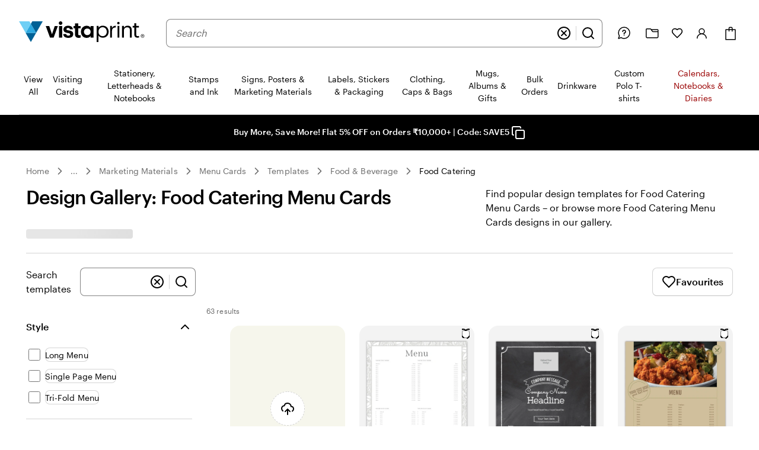

--- FILE ---
content_type: text/javascript
request_url: https://cdn.quantummetric.com/qscripts/quantum-vistaprint.js
body_size: 133160
content:
/* Copyright 2015-2025 Quantum Metric, Inc. All rights reserved. For US patents see https://www.quantummetric.com/legal/patents/. For EULA see https://www.quantummetric.com/legal/eula. code-freeze ed7c996d2419776257417a941e7a6a3b87614866 */
(function() {
var setInterval = window['__zone_symbol__setInterval'] || window.setInterval;
var clearInterval = window['__zone_symbol__clearInterval'] || window.clearInterval;
var setTimeout = window['__zone_symbol__setTimeout'] || window.setTimeout;
var console = window['console'];
var clearTimeout = window['__zone_symbol__clearTimeout'] || window.clearTimeout;
var MutationObserver = window['__zone_symbol__MutationObserver'] || window.MutationObserver;
var queueMicrotask = window['__zone_symbol__queueMicrotask'] || window.queueMicrotask;
var Promise = window['__zone_symbol__Promise'] || window.Promise; var aa=typeof Object.defineProperties=="function"?Object.defineProperty:function(a,b,c){if(a==Array.prototype||a==Object.prototype)return a;a[b]=c.value;return a};function ba(a){a=["object"==typeof globalThis&&globalThis,a,"object"==typeof window&&window,"object"==typeof self&&self,"object"==typeof global&&global];for(var b=0;b<a.length;++b){var c=a[b];if(c&&c.Math==Math)return c}throw Error("Cannot find global object");}var ca=ba(this);
function da(a,b){if(b)a:{var c=ca;a=a.split(".");for(var d=0;d<a.length-1;d++){var e=a[d];if(!(e in c))break a;c=c[e]}a=a[a.length-1];d=c[a];b=b(d);b!=d&&b!=null&&aa(c,a,{configurable:!0,writable:!0,value:b})}}function ea(a){function b(d){return a.next(d)}function c(d){return a.throw(d)}return new Promise(function(d,e){function f(g){g.done?d(g.value):Promise.resolve(g.value).then(b,c).then(f,e)}f(a.next())})}function B(a){return ea(a())}
da("Object.entries",function(a){return a?a:function(b){var c=[],d;for(d in b)Object.prototype.hasOwnProperty.call(b,d)&&c.push([d,b[d]]);return c}});
da("String.prototype.matchAll",function(a){return a?a:function(b){if(b instanceof RegExp&&!b.global)throw new TypeError("RegExp passed into String.prototype.matchAll() must have global tag.");var c=new RegExp(b,b instanceof RegExp?void 0:"g"),d=this,e=!1,f={next:function(){if(e)return{value:void 0,done:!0};var g=c.exec(d);if(!g)return e=!0,{value:void 0,done:!0};g[0]===""&&(c.lastIndex+=1);return{value:g,done:!1}}};f[Symbol.iterator]=function(){return f};return f}});
da("Array.prototype.flatMap",function(a){return a?a:function(b,c){var d=[];Array.prototype.forEach.call(this,function(e,f){e=b.call(c,e,f,this);Array.isArray(e)?d.push.apply(d,e):d.push(e)});return d}});da("Array.prototype.includes",function(a){return a?a:function(b,c){var d=this;d instanceof String&&(d=String(d));var e=d.length;c=c||0;for(c<0&&(c=Math.max(c+e,0));c<e;c++){var f=d[c];if(f===b||Object.is(f,b))return!0}return!1}});
da("Object.fromEntries",function(a){return a?a:function(b){var c={};if(!(Symbol.iterator in b))throw new TypeError(""+b+" is not iterable");b=b[Symbol.iterator].call(b);for(var d=b.next();!d.done;d=b.next()){d=d.value;if(Object(d)!==d)throw new TypeError("iterable for fromEntries should yield objects");c[d[0]]=d[1]}return c}});
function fa(a,b){a instanceof String&&(a+="");var c=0,d=!1,e={next:function(){if(!d&&c<a.length){var f=c++;return{value:b(f,a[f]),done:!1}}d=!0;return{done:!0,value:void 0}}};e[Symbol.iterator]=function(){return e};return e}da("Array.prototype.values",function(a){return a?a:function(){return fa(this,function(b,c){return c})}});
da("Array.prototype.flat",function(a){return a?a:function(b){b=b===void 0?1:b;var c=[];Array.prototype.forEach.call(this,function(d){Array.isArray(d)&&b>0?(d=Array.prototype.flat.call(d,b-1),c.push.apply(c,d)):c.push(d)});return c}});da("Promise.prototype.finally",function(a){return a?a:function(b){return this.then(function(c){return Promise.resolve(b()).then(function(){return c})},function(c){return Promise.resolve(b()).then(function(){throw c;})})}});function ha(a){for(var b="",c=0;c<a.length;c++)b+=String.fromCharCode(a[c]);return b}var ia=ha([83,72,65,45,50,53,54]),ja=ha([65,69,83,45,67,66,67]),ka=ha([82,83,65,45,79,65,69,80]),la=ha([82,83,65,45,79,65,69,80,45,50,53,54]),oa=ha([65,50,53,54,67,66,67]);
const pa={utm_source:-56,utm_medium:-57,utm_campaign:-58,utm_term:-59,utm_content:-60,utm_id:-61},qa=/cvv|cvc|month|year|birth|cid|csc|cvn|sensitive|security|ccnumber|card.*identification|verification|^aba$|^tin$|routing|ssn|itin|account.*number|acct.*num|card.*num|card.*#|card.*no|cc.*num|nummer|n.m.ro|credito|\u4fe1\u7528\u5361|\uce74\ub4dc|\u30ab\u30fc\u30c9\u756a|\u041d\u043e\u043c\u0435\u0440.*\u043a\u0430\u0440\u0442\u044b/i,ra=[{re:{p:"/b/ss/([^/]+)/(\\d+)/([^/]+)/.+",f:""},rep:"/b/ss/$1/$2/$3/{id}"},
{re:{p:"/akam/.+",f:""},rep:"/akam/{pixel}"},{re:{p:"(http[s]?://)[^\\.]+\\.safeframe\\.googlesyndication\\.com",f:""},rep:"$1REPLACED.safeframe.googlesyndication.com"}],ta=/zoom|toggle|prev|next|forward|backward|qty|down|up|right|left|arrow|plus|minus|increase|decrease|carousel|quantity|chevron/i,ua=()=>{},va=new Set("button fieldset optgroup option select textarea input".split(" ")),xa=new Set("onabort onautocomplete onautocompleteerror onblur oncancel oncanplay oncanplaythrough onchange onclick onclose oncontextmenu oncuechange ondblclick ondrag ondragend ondragenter ondragleave ondragover ondragstart ondrop ondurationchange onemptied onended onerror onfocus oninput oninvalid onkeydown onkeypress onkeyup onload onloadeddata onloadedmetadata onloadstart onmousedown onmouseenter onmouseleave onmousemove onmouseout onmouseover onmouseup onmousewheel onpause onplay onplaying onprogress onratechange onreset onresize onscroll onseeked onseeking onselect onshow onsort onstalled onsubmit onsuspend ontimeupdate ontoggle onvolumechange onwaiting onwheel".split(" ")),
C=Object.freeze({NONE:0,Dd:1,Ed:2,Bd:4,ERROR:8,Fd:16,fh:32,Ec:64});function ya(a,b,c,d){b&&c&&b!=c&&(d[b.toUpperCase()]&&d[c.toUpperCase()]?(a=d[c.toUpperCase()]/d[b.toUpperCase()]*a,a=D(a*100)/100):a="QM%20Conversion:%20"+b+"%20to%20"+c);return a}
function za(a){var b=RegExp("\\D","g"),c=RegExp("(?:([,.]?(?:[0-9]+[,.]?)+[0-9]*))([^_\\-0-9]|$)").exec(a);if(c&&!(c.length<2)&&(a=c[1],a.length>0&&a[a.length-1]=="."&&(a=a.substring(0,a.length-1)),c=!1,a.lastIndexOf(",")!=a.length-3&&a.lastIndexOf(".")!=a.length-3||a.length==2||(c=!0),a=a.replace(b,"")))return b=parseFloat(a),Math.floor(c?b:b*100)}function Aa(a,b){return a?Object.getOwnPropertyDescriptor(a,b)||Aa(Object.getPrototypeOf(a),b):null}
function Ba(a){return B(function*(){let b="";const c=window.TextDecoder&&new window.TextDecoder;try{const d=a.getReader();for(;;){const {value:e,done:f}=yield d.read();if(f)break;let g="";if(c)g=c.decode(e);else for(let h=0;h<e.length;h++)g+=String.fromCharCode(parseInt(e[h],10));b+=g}}catch(d){}return b})}function Ca(a,b,c){return typeof b==="string"?b in a?a[b]:c:Array.isArray(b)&&typeof a!=="undefined"?b.length===0?a:a?Ca(a[b[0]],b.slice(1),c):c:c}
function Ea(a,b){try{if(typeof b=="string")return delete a[b],!0;if(!Array.isArray(b))return console.warn("QM: cannot call `unset` when path is not an array"),!1;const c=b.pop(),d=Ca(a,b,null);if(!d)return!1;delete d[c];return!0}catch(c){return!1}}const Fa=()=>{let a=1;return()=>a++},Ha=()=>{var a=Ga.excludeXHRHeaderRegEx;var b=b===void 0?a.length:b;const c=Array(b);for(let d=0;d<a.length&&d<b;++d)c[d]=a[d];return c};
function D(a,b){b=b===void 0?0:b;return Number(`${Math.round(Number(`${a}e${b}`))}e-${b}`)}
const Ia=a=>a.reduce((b,c)=>{if(typeof c==="string")return b.global.add(c),b;b.selected.push(c);return b},{global:new window.Set,selected:[]}),Ja=()=>{let a=(new Date).getTime();const b=window.performance;let c=b&&b.now&&b.now()*1E3||0;return"xxxxxxxxxxxx4xxxxxxxxxxxxxxxxxxx".replace(/x/g,function(d){var e=Math.random()*16;a>0?(e=(a+e)%16|0,a=Math.floor(a/16)):(e=(c+e)%16|0,c=Math.floor(c/16));return(d==="x"?e:e&3|8).toString(16)})},Ka=a=>{let b="",c=!0;for(const d in a)a.hasOwnProperty(d)&&(c?c=
!1:b+="&",b+=encodeURIComponent(d)+"="+encodeURIComponent(a[d]));return b},La=a=>Object.entries(a).reduce((b,c)=>{const d=c[0];c=c[1];d.startsWith("event:")?b.E.push(c):b[d]=c;return b},{E:[]}),Ma=a=>typeof a==="string"&&a!=="s"&&a!=="exp",Na=a=>{if(!a||typeof a!=="object")return!1;for(const b in a)if(Ma(b))return!0},Oa=(a,b)=>{if(!a||typeof a!=="string")return a;b.forEach(c=>{Array.from(a.matchAll(c)).reverse().forEach(d=>{d.indices.forEach((e,f,g)=>{e&&!f^g.length>1&&(a=a.slice(0,e[0])+"*****"+
a.slice(e[1]))})})});return a},Pa=a=>a===null||a===void 0?"":a=a.toString().replace(/"|\r?\n|\r|\t|\\/g,"").replace(/[\u0000-\u001F]+/g,"").replace(/[\uD800-\uDBFF][\uDC00-\uDFFF]/g,"").trim(),Qa=a=>a.split(/;\s*/).reduce((b,c)=>{const d=c.indexOf("="),e=c.slice(0,d).trim();c=c.slice(d+1).trim();e&&(b[e]=c);return b},{}),Ra=a=>{let b=0;for(;a.parentNode;)++b,a=a.parentNode,a.nodeType===11&&(a=a.host);return b},Sa=a=>[...a].reduce((b,c)=>(b<<5)+b+c.codePointAt(0),5381)>>>0;function Ta(a){if(typeof a==="string"&&a.length>0){try{return new URL(a)}catch(b){}try{return new URL(a,window.location.origin)}catch(b){}}throw Error(`Invalid URL: ${a}`);}
function Ua(a,b,c){if(c.protocol.startsWith("data:"))return c.toString();if(a.size&&c.search!==""){var d=c.searchParams;let e=new URLSearchParams;for(let [f,g]of d.entries())a.has(f.toLowerCase())&&(g="*****"),e.append(f,g);c.search=e.toString()}a=c.toString();try{a=decodeURIComponent(a)}catch(e){}for(c=0;c<b.length;++c)try{const e=b[c];a=a.replace(e[0],e[1])}catch(e){}return a};function Va(a){try{return typeof window.QuantumMetricOnNewPageTitle=="function"?window.QuantumMetricOnNewPageTitle(a):a}catch(b){}}
class Wa{constructor(a,b){const c=Ta(window.location.href);this.timestamp=a.g.B.W();this.navigationType=b;this.Aa=c;this.L=Ua(a.D.M.tb,a.D.M.zb,c);a:{a=this.L;try{var d=typeof window.QuantumMetricOnNewPageUrl=="function"?window.QuantumMetricOnNewPageUrl(a):a;break a}catch(e){}d=void 0}this.Wa=d;this.J=document.title;this.A=""}dd(){this.J!==document.title?(this.J=document.title,this.A=Va(this.J)):this.A||(this.A=Va(this.J));return this.A}};const Xa=(a,b)=>{try{return new RegExp(a,b)}catch(c){}},F=a=>a.reduce((b,c)=>{const d=b.find(e=>e.f===c.f);if(!d)return b.push(Object.assign({},c)),b;d.p=d.p+"|"+c.p;return b},[]).flatMap(b=>Xa(b.p,b.f)||[]),G=(a,b)=>{for(let c=0;c<b.length;c++)if(b[c].test(a))return!0;return!1};function Ya(a,b=-1){a.K=b>=0?b:a.L.now();return a.K}
class Za{constructor(a,b,c=null){this.G=a;this.L=a.la;this.origin=c;this.J=b;this.rb=!1;this.A={};this.R=this.duration=this.K=0;this.Z=this.G.g.B.W();this.ha=[1,16,4,2,8,64];this.A.t="s";this.A["@"]=["w"];this.G.Sg=window.screen?window.screen.width:void 0;this.G.Rg=window.screen?window.screen.height:void 0;this.A.x=this.G.Sg;this.A.y=this.G.Rg;this.G.Ub=window.innerWidth||document.documentElement.clientWidth||document.body.clientWidth;this.G.Ab=window.innerHeight||document.documentElement.clientHeight||
document.body.clientHeight;this.A.w=this.G.Ub;this.A.h=this.G.Ab}Kc(){return this.ha.includes(this.J.navigationType)}Qe(a){this.duration=a}Vc(){}be(a){a&&(this.rb=!0);this.A.re=this.G.Ca;this.A[")"]=this.G.hc>=5242880?"max-page-size-exceeded":this.G.Fb;this.A.s=this.G.hc;a=this.J.dd();G(this.J.Wa,this.G.D.M.Ge)?this.A.pt=this.J.Wa:this.A.pt=a;this.A.url=this.J.Wa;this.A.ourl=this.J.L;this.G.customElements.size&&(this.A.cea=Array.from(this.G.customElements));if(a=window.navigator.connection||window.navigator.mozConnection||
window.navigator.webkitConnection)a.effectiveType&&(this.A.ce=a.effectiveType),a.downlink&&(this.A.cd=D(a.downlink)),a.rtt&&(this.A.cr=a.rtt);this.Pe();this.A.z=this.G.kd;this.G.frameId&&(this.A.QF=this.G.frameId);window.screen.orientation?({orientation:a}=window.screen,a=a.angle):a=window.orientation;this.A.o=a;this.Kc()&&!this.rb?(this.A.spa_d=this.duration?parseInt(this.duration,10):null,a=this.L.timeOrigin&&this.L.getEntriesByType("navigation")[0]?this.L.timeOrigin+this.K:this.Z,this.A.pto=D(a),
this.origin&&(this.A.r=this.origin.Wa)):($a(this.G,this.A),this.A.n={type:ab(this.G,"type"),redirectCount:ab(this.G,"redirectCount")},document.referrer&&(a=Ua(this.G.D.M.tb,this.G.D.M.zb,Ta(document.referrer)),this.A.r=a,this.G.$.set("lastUrl",Ta(a).toString())));this.G.cc&&(this.A.ctx=this.G.cc);this.A.f=document.hasFocus();return this.A}Uc(a){this.A.c=a}Pe(){this.A.els=this.R}};function bb(a){return a.A[a.Ha]}function cb(a){if(a.Ha>0){if(bb(a))return!0;a.Ha=0}return!1}function db(a){if(cb(a))return Ya(bb(a));a.L=a.G.la.now();return a.L}function eb(a){return fb(a,a.Sa,a.J)}function fb(a,b,c){a.Ha=a.G.g.B.W();b=new Za(a.G,b,c);b.Vc(a.K);a.K="";a.A[a.Ha]=b;a.L>=0&&(Ya(b,a.L),a.L=-1);return a.Ha}function gb(a){const b=fb(a,a.Sa,a.J);a.get(b).rb=!0;return b}
function hb(a,b){delete a.A[b];if(a.Ha===b){b=Object.keys(a.A);let c=Number.parseInt(b[0],void 0);if(b.length>1)for(let d=1;d<b.length;d++){let e=Number.parseInt(b[d],void 0);e>c&&(c=e)}a.Ha=c||0}}function kb(a){return a.J?a.J.Aa:null}function lb(a,b){a.J=a.Sa;a.Sa=b;return eb(a)}
function mb(a,b){const c=a.Sa,d=b.Aa.pathname===c.Aa.pathname&&b.Aa.search===c.Aa.search&&b.Aa.hash!==c.Aa.hash;if(b.navigationType===4&&d||G(b.Aa.href,a.G.D.M.Ug)||b.navigationType===16&&!a.G.D.config.monitorAllHashChanges)return!1;a=c.Aa.origin===b.Aa.origin&&c.Aa.pathname===b.Aa.pathname&&c.Aa.search===b.Aa.search&&c.Aa.hash===b.Aa.hash;return b.navigationType===1||!a&&c.Wa!==b.Wa?!0:!1}
class nb{constructor(a){this.G=a;this.Sa=new Wa(a,32);this.J=null;this.A={};this.Ha=0;this.K="";this.L=-1;this.R=!1}Kc(a){return cb(this)?(a=this.get(a))?a.Kc():!1:!1}rb(a){return this.get(a)?this.get(a).rb:!1}get(a){return this.A[a]}Vc(a){cb(this)?bb(this).Vc(a):this.K=a}Qe(a){cb(this)&&bb(this).Qe(a)}Pe(a){cb(this)&&(bb(this).R=a)}Uc(a,b){this.get(a).Uc(b)}be(a){var b=this.A[a];hb(this,a);a=b.be(!this.R);this.R=!0;b=this.G.g.B.W()-1E4;for(let d of Object.keys(this.A))if(d<=b){delete this.A[d];var c=
Number.parseInt(d,void 0);this.Ha===c&&(this.Ha=0)}return a}dd(){return this.Sa.dd()}};const ob=Fa();function pb(a,b){return function(){b.ga.get(this)||qb(b,this);return a.apply(this,arguments)}}function qb(a,b){const c=b.effect.getKeyframes(),d=b.effect.getTiming(),e=ob(),f=H(a.G,b.effect.target);a.ga.set(b,e);b.effect&&a.ga.set(b.effect,e);a.log({t:"wa",v:"c",I:f,i:e,a:[c,d]});rb(a,b,e)}
function sb(a){const b=Object.getOwnPropertyDescriptor(Element.prototype,"animate"),c=Object.getOwnPropertyDescriptor(Animation.prototype,"play"),d=Object.getOwnPropertyDescriptor(Animation.prototype,"pause"),e=Object.getOwnPropertyDescriptor(Animation.prototype,"reverse"),f=Object.getOwnPropertyDescriptor(Animation.prototype,"cancel"),g=Object.getOwnPropertyDescriptor(Animation.prototype,"finish"),h=Object.getOwnPropertyDescriptor(Animation.prototype,"updatePlaybackRate"),k=Object.getOwnPropertyDescriptor(Animation.prototype,
"currentTime"),n=Object.getOwnPropertyDescriptor(Animation.prototype,"effect"),l=Object.getOwnPropertyDescriptor(Animation.prototype,"startTime"),q=Object.getOwnPropertyDescriptor(Animation.prototype,"playbackRate"),m=Object.getOwnPropertyDescriptor(window,"Animation"),p=Object.getOwnPropertyDescriptor(KeyframeEffect.prototype,"setKeyframes"),u=Object.getOwnPropertyDescriptor(KeyframeEffect.prototype,"target"),v=Object.getOwnPropertyDescriptor(KeyframeEffect.prototype,"composite"),w=Object.getOwnPropertyDescriptor(KeyframeEffect.prototype,
"pseudoElement"),z=Object.getOwnPropertyDescriptor(window.AnimationEffect.prototype,"updateTiming");if(b&&b.configurable){const A=b.value;Object.defineProperty(Element.prototype,"animate",Object.assign({},b,{value:function(){const t=A.apply(this,arguments);try{const r=ob(),x=H(a.G,this);a.ga.set(t,r);a.ga.set(t.effect,r);a.log({t:"wa",v:"c",I:x,i:r,a:Array.prototype.slice.apply(arguments)})}catch(r){}return t}}))}if(c&&c.configurable){const A=c.value;Object.defineProperty(Animation.prototype,"play",
Object.assign({},c,{value:pb(function(){const t=A.apply(this,arguments);try{const r=a.ga.get(this);if(!r)return t;a.log({t:"wa",v:"p",i:r})}catch(r){}return t},a)}))}if(d&&d.configurable){const A=d.value;Object.defineProperty(Animation.prototype,"pause",Object.assign({},d,{value:pb(function(){const t=A.apply(this,arguments);try{const r=a.ga.get(this);if(!r)return t;a.log({t:"wa",v:"s",i:r})}catch(r){}return t},a)}))}if(e&&e.configurable){const A=e.value;Object.defineProperty(Animation.prototype,"reverse",
Object.assign({},e,{value:pb(function(){const t=A.apply(this,arguments);try{const r=a.ga.get(this);if(!r)return t;a.log({t:"wa",v:"r",i:r})}catch(r){}return t},a)}))}if(f&&f.configurable){const A=f.value;Object.defineProperty(Animation.prototype,"cancel",Object.assign({},f,{value:pb(function(){const t=A.apply(this,arguments);try{const r=a.ga.get(this);if(!r)return t;a.log({t:"wa",v:"x",i:r})}catch(r){}return t},a)}))}if(g&&g.configurable){const A=g.value;Object.defineProperty(Animation.prototype,
"finish",Object.assign({},g,{value:pb(function(){const t=A.apply(this,arguments);try{const r=a.ga.get(this);if(!r)return t;a.log({t:"wa",v:"f",i:r})}catch(r){}return t},a)}))}if(h&&h.writable){const A=h.value;Object.defineProperty(Animation.prototype,"updatePlaybackRate",Object.assign({},h,{value:pb(function(t){const r=this.currentTime,x=A.apply(this,arguments);try{const E=a.ga.get(this);if(!E)return x;const W=this.currentTime;a.log({t:"wa",v:"a",i:E,p:"playbackRate",n:t});r!==W&&a.log({t:"wa",v:"a",
i:E,p:"currentTime",n:W});this.playState!=="running"&&a.log({t:"wa",v:"s",i:E});this.playState==="running"&&a.log({t:"wa",v:"p",i:E})}catch(E){}return x},a)}))}if(k&&k.configurable){const A=k.set;Object.defineProperty(Animation.prototype,"currentTime",Object.assign({},k,{set:pb(function(t){const r=A.call(this,t);try{const x=a.ga.get(this);if(!x)return r;a.log({t:"wa",v:"a",i:x,p:"currentTime",n:t})}catch(x){}return r},a)}))}if(n&&n.configurable){const A=n.set;Object.defineProperty(Animation.prototype,
"effect",Object.assign({},n,{set:pb(function(t){const r=this.effect,x=A.call(this,t);try{const E=a.ga.get(this);if(!E)return x;a.ga.set(t,E);a.ga.delete(r);const W=H(a.G,t.target),ma=[t.getKeyframes(),t.getTiming()];a.log({t:"wa",v:"e",i:E,I:W,a:ma});this.effect.pseudoElement&&a.log({t:"wa",v:":",i:E,n:this.effect.pseudoElement})}catch(E){}return x},a)}))}if(l&&l.configurable){const A=l.set;Object.defineProperty(Animation.prototype,"startTime",Object.assign({},l,{set:pb(function(t){t=A.call(this,
t);try{const r=a.ga.get(this);if(!r)return t;a.log({t:"wa",v:"a",i:r,p:"currentTime",n:this.currentTime})}catch(r){}return t},a)}))}if(q&&q.configurable){const A=q.set;Object.defineProperty(Animation.prototype,"playbackRate",Object.assign({},q,{set:pb(function(t){const r=A.call(this,t);try{const x=a.ga.get(this);if(!x)return r;a.log({t:"wa",v:"a",i:x,p:"playbackRate",n:t})}catch(x){}return r},a)}))}if(m&&m.configurable){const A=window.Animation;Object.defineProperty(window,"Animation",Object.assign({},
m,{value:function(...t){t=new A(...t);try{const r=ob(),x=t.effect?H(a.G,t.effect.target):"",E=t.effect?[t.effect.getKeyframes(),t.effect.getTiming()]:[];a.ga.set(t,r);t.effect&&a.ga.set(t.effect,r);a.log({t:"wa",v:"c",I:x,i:r,a:E,p:"c"});t.effect&&t.effect.pseudoElement&&a.log({t:"wa",v:":",i:r,n:t.effect.pseudoElement})}catch(r){}return t}}))}if(p&&p.configurable){const A=p.value;Object.defineProperty(KeyframeEffect.prototype,"setKeyframes",Object.assign({},p,{value:function(){const t=A.apply(this,
arguments);try{const r=a.ga.get(this);if(!r)return t;a.log({t:"wa",v:"k",i:r,a:Array.prototype.slice.apply(arguments)})}catch(r){}return t}}))}if(u&&u.configurable){const A=u.set;Object.defineProperty(KeyframeEffect.prototype,"target",Object.assign({},u,{set:function(t){const r=A.call(this,t);try{const x=a.ga.get(this);if(!x)return r;const E=H(a.G,t);a.log({t:"wa",v:"@",i:x,I:E})}catch(x){}return r}}))}if(v&&v.configurable){const A=v.set;Object.defineProperty(KeyframeEffect.prototype,"composite",
Object.assign({},v,{set:function(t){const r=A.call(this,t);try{const x=a.ga.get(this);if(!x)return r;a.log({t:"wa",v:"=",i:x,n:t})}catch(x){}return r}}))}if(w&&w.configurable){const A=w.set;Object.defineProperty(KeyframeEffect.prototype,"pseudoElement",Object.assign({},w,{set:function(t){const r=A.call(this,t);try{const x=a.ga.get(this);if(!x)return r;a.log({t:"wa",v:":",i:x,n:t})}catch(x){}return r}}))}if(z&&z.configurable){const A=z.value;Object.defineProperty(window.AnimationEffect.prototype,"updateTiming",
Object.assign({},z,{value:function(){const t=A.apply(this,arguments);try{const r=a.ga.get(this);a.log({t:"wa",v:"u",i:r,a:Array.prototype.slice.apply(arguments)})}catch(r){}return t}}))}}function rb(a,b,c){const d=b.playbackRate,e=b.playState;a.log({t:"wa",v:"a",i:c,p:"currentTime",n:b.currentTime});d!==1&&a.log({t:"wa",v:"a",i:c,p:"playbackRate",n:d});e==="paused"&&a.log({t:"wa",v:"s",i:c})}class tb{constructor(a){this.G=a;this.ga=new this.G.g.B.da.contentWindow.WeakMap}log(a){I(this.G,a)}};class ub{constructor(){this.reject=this.resolve=null;this.promise=new Promise((a,b)=>{this.resolve=a;this.reject=b})}};const vb=/content:\s+"?(.+?)"?;/,wb=/[^\u0000-\u00ff]/,Bb=(a,b,c=0)=>{if(c>10)return[];let d=[];try{if(!b.cache.has(a)||b.cache.get(a).length!==a.cssRules.length){const e=a.cssRules;for(let f=0;f<e.length;++f){const g=e[f],h=b.Hg(g).replace(vb,Ab);if(g instanceof window.CSSImportRule){let k=[];try{g.styleSheet&&g.styleSheet.cssRules&&(k=Bb(g.styleSheet,b,c+1))}catch(n){k=[h]}d=d.concat(k)}else d.push(h)}b.cache.set(a,d)}}catch(e){b.cache.set(a,[])}return b.cache.get(a)},Ab=(a,b)=>wb.test(b)?`content: "\\${b.charCodeAt(0).toString(16)}";`:
a;const Cb=a=>a.cssText,Db=a=>{var b=a.cssText;if(a instanceof window.CSSStyleRule&&(b.includes("grid-template:")&&a.style.gridTemplateAreas||a.style.all)){b=a.selectorText;a=a.style;var c="";for(let d=0;d<a.length;++d){const e=a[d],f=a.getPropertyValue(e),g=a.getPropertyPriority(e);c+=`${e}:${f}${g?" !important":""};`}return`${b} { ${c} }`}if(a instanceof window.CSSMediaRule&&b.includes("grid-template:")){b="";for(c=0;c<a.cssRules.length;c++)b+=Db(a.cssRules[c]);return`@media ${a.conditionText} { ${b} }`}if(a instanceof
window.CSSSupportsRule&&b.includes("grid-template:")){b="";for(c=0;c<a.cssRules.length;c++)b+=Db(a.cssRules[c]);return`@supports ${a.conditionText} { ${b} }`}return b},Eb=a=>Db(a),Fb=a=>Db(a);function Gb(a,b,c){c=c.map(d=>({hash:d,data:b[d],contentType:"text/css"}));a.A.g.B.da.contentWindow.fetch(`${a.A.D.config.hashResourceURL}/hashes`,{method:"POST",headers:{"Content-Type":"application/json"},body:a.A.g.B.stringify(c),credentials:"omit"})}
function Hb(a,b){const c=Object.keys(b);c.length!==0&&a.A.g.B.da.contentWindow.fetch(`${a.A.D.config.hashResourceURL}/hash-check`,{method:"POST",headers:{"Content-Type":"application/json"},body:a.A.g.B.stringify(c),credentials:"omit"}).then(function(d){return B(function*(){try{if(d.status==200){var e=yield d.json();e.length&&Gb(a,b,e)}}catch(f){}})})}
function Ib(a,b,c){a.L[b]=c;a.J||(a.J=setTimeout(()=>B(function*(){try{const d=Object.assign({},a.L);a.L=Object.create(null);Hb(a,d)}catch(d){}finally{a.J=null}}),a.A.D.config.resourceUploadDelay))}class Jb{constructor(a){this.L=Object.create(null);this.J=null;this.A=a}};const Kb=a=>new Promise(b=>{function c(k){e||(e=!0,clearTimeout(f),f=null,b(k))}function d(){if(a.sheet)return c("polling");g++;g<10?f=setTimeout(d,500):b(!1)}let e=!1,f,g=0;const h=()=>{c("node.addEventListener");a.removeEventListener("load",h,!1)};a.addEventListener("load",h,!1);f=setTimeout(d,500)});const Lb=/\//g,Mb=Fa();function Nb(a){a.A.Za.bb==="Safari"&&(a.J=Fb);a.A.Za.bb==="Chrome"&&(a.J=Eb)}function Ob(a,b){a.K.delete(b);delete a.register(b).$c;b.ownerNode&&Ob(a,b.ownerNode)}function Pb(a){return B(function*(){return(yield Qb(a)).replace(Lb,"~")})}
function Rb(a,b){return B(function*(){const c=a.register(b);let d=c.Wc;d||b.ownerNode||(d=c.Wc=Mb());b.ownerNode&&a.register(b.ownerNode,c);var e=Bb(b,{Hg:a.J,cache:a.K});if(!e.length)return{v:"",i:d};e=e.join("");if(!a.A.D.config.hashResourceURL||a.A.D.M.Hf&&b.ownerNode&&a.A.g.aa.matchesSelector(b.ownerNode,a.A.D.M.Hf))return c.Tg=e,{v:e,i:d};c.hash=yield Pb(e);(b.ownerNode?a.A.D.M.rc||a.A.D.M.bd&&a.A.g.aa.matchesSelector(b.ownerNode,a.A.D.M.bd):a.A.D.M.rc)&&Ib(a.R,c.hash,e);return{h:c.hash,i:d}})}
function Sb(a,b){return B(function*(){const c=a.A.g.B.da.contentDocument,d=c.adoptNode(b.cloneNode(!0));d.setAttribute("crossorigin","anonymous");d.removeAttribute("onload");d.addEventListener("error",()=>J(a.A,"CORS_LINK="+encodeURIComponent(b.href)));c.head.appendChild(d);if(!(yield Kb(d)))return{v:""};const e=yield Rb(a,d.sheet);c.head.removeChild(d);return e})}
function Tb(a,b){return B(function*(){if(a.A.D.M.gd&&a.A.g.aa.matchesSelector(b,a.A.D.M.gd)||!(yield Kb(b)))var c={v:""};else{try{c=!b.sheet.cssRules}catch(d){c=!0}c=c?Sb(a,b):Rb(a,b.sheet)}return c})}function Ub(a,b){const c=b.ownerNode?b.ownerNode.ownerDocument:b.ownerDocument||document;return b instanceof c.defaultView.CSSStyleSheet?Rb(a,b):b instanceof c.defaultView.HTMLLinkElement?Tb(a,b):Promise.resolve({v:""})}
function Vb(a,b){const c=a.register(b);c.$c||(c.$c=new ub,a.L.push(b));return c.$c.promise}function Wb(a){const b=a.L;a.L=[];const c=[];b.forEach(d=>{const e=a.ga.get(d).$c;c.push(e.promise);Ub(a,d).then(e.resolve)});return Promise.all(c)}class Xb{constructor(a){this.A=a;this.ga=new this.A.g.B.da.contentWindow.WeakMap;this.L=[];this.K=new this.A.g.B.da.contentWindow.WeakMap;this.J=Cb;this.R=new Jb(a)}register(a,b={}){this.ga.has(a)||this.ga.set(a,b);return this.ga.get(a)}};function Yb(a,b){try{const c=a({test:[{age:100,old:!0,s:'[id="t"]'}]});return c!='{"test":[{"age":100,"old":true,"s":"[id=\\"t\\"]"}]}'?!1:b(c).test[0].age==100?!0:!1}catch(c){return!1}}
const Zb=(a,b)=>Array.isArray(b)||b===null||b===void 0||typeof b==="number"||typeof b==="string"||typeof b==="boolean"?b:Object.fromEntries(Object.keys(b).sort().map(c=>[c,Zb(c,b[c])])),$b=a=>a.replace(/~1/g,"/").replace(/~0/g,"~"),K=Symbol(),ac=(a,b,c)=>{if(b.length===0&&c(a))return a;if(a===null||typeof a!=="object")return K;if(b.length===0)for(var d in a){var e=ac(a[d],b,c);if(e!==K)return e}const [f,...g]=b;for(const k in a){if(k!==f){d=ac(a[k],b,c);if(d===K)continue;return d}a:{var h=a[k];d=
g;e=c;if(d.length!==0||e(h))if(d.length===0)d=h;else{for(const n of d){if(typeof h!=="object"||h===null||!(n in h)){d=K;break a}h=h[n]}d=e(h)?h:K}else d=K}if(d===K){d=ac(a[k],b,c);if(d===K)continue;return d}return d}return K};function bc(a){a.Ka=new window.MutationObserver(function(b){b.every(c=>c.removedNodes.length===0)||(b=!1,a.isConnected(a.A)||(document.documentElement.appendChild(a.A),b=!0),a.isConnected(a.da)||(a.A.appendChild(a.da),b=!0),b&&(a.MutationObserver=a.da.contentWindow.MutationObserver,a.va.Cb("clean-iframe-re-attached")))});a.Ka.observe(document.documentElement,{childList:!0});a.Ka.observe(a.A,{childList:!0,subtree:!0})}
function cc(a){a.Storage.setItem=a.da.contentWindow.Storage.prototype.setItem;a.Storage.getItem=a.da.contentWindow.Storage.prototype.getItem;a.Storage.removeItem=a.da.contentWindow.Storage.prototype.removeItem}function dc(a){const b=a.da.contentWindow,c=a.stringify=b.JSON.stringify,d=a.Xa=b.JSON.parse,e=b.structuredClone||(f=>f);Yb(c,d)||(a.stringify=f=>c(e(f)))}function ec(a,b){return window.ShadowRoot?a.ma(b).indexOf("ShadowRoot")>-1:!1}
function fc(a){const b={HTMLElement:null,Element:null,Node:null,Document:null,DocumentFragment:null,ShadowRoot:null,MutationObserver:null,JSON:null,XMLHttpRequest:null,EventTarget:null,Event:null,Window:null,Date:null},c=a.da.contentWindow;for(const y of Object.keys(b))b[y]=c[y];const d=(Object.getOwnPropertyDescriptor(b.Element.prototype,"innerHTML")||{}).get;a.innerHTML=y=>d.call(y);const e=(Object.getOwnPropertyDescriptor(b.HTMLElement.prototype,"innerText")||{}).get;a.innerText=y=>e.call(y);const f=
(Object.getOwnPropertyDescriptor(b.Element.prototype,"children")||Object.getOwnPropertyDescriptor(b.HTMLElement.prototype,"children")||{}).get;a.children=y=>y.children&&f.call(y)||void 0;const g=(Object.getOwnPropertyDescriptor(b.Element.prototype,"shadowRoot")||{}).get||function(){return null};a.shadowRoot=y=>g.call(y);const h=(Object.getOwnPropertyDescriptor(b.Document.prototype,"adoptedStyleSheets")||{}).get;if(h)if(b.ShadowRoot){const y=(Object.getOwnPropertyDescriptor(b.ShadowRoot.prototype,
"adoptedStyleSheets")||{}).get;a.K=L=>{if(ec(a,L))return y.call(L);if(L instanceof Document)return h.call(L)}}else a.K=y=>{if(y instanceof Document)return h.call(y)};const k=b.Document.prototype.getElementsByTagName;a.Sd=(y,L)=>k.call(y,L);const n=b.Element.prototype.matches;a.matches=(y,L)=>L&&L.length>0?n.call(y,L):!1;const l=b.Element.prototype.querySelector,q=b.Document.prototype.querySelector,m=b.DocumentFragment.prototype.querySelector;a.ka=(y,L)=>L?y instanceof window.Document||y instanceof
window.HTMLDocument?q.call(y,L):y instanceof window.DocumentFragment?m.call(y,L):l.call(y,L):null;const p=b.Element.prototype.querySelectorAll,u=b.Document.prototype.querySelectorAll,v=b.DocumentFragment.prototype.querySelectorAll;a.Va=(y,L)=>L?y instanceof window.Document||y instanceof window.HTMLDocument?u.call(y,L):y instanceof window.DocumentFragment?v.call(y,L):p.call(y,L):u.call(document,null);const w=b.Document.prototype.createNodeIterator;a.Z=(y,L,wa,Da)=>w.call(y,L,wa,Da);const z=(Object.getOwnPropertyDescriptor(b.Node.prototype,
"isConnected")||{}).get;z&&(a.isConnected=y=>z.call(y));const A=(Object.getOwnPropertyDescriptor(b.Node.prototype,"parentNode")||{}).get;a.parentNode=y=>A.call(y);const t=(Object.getOwnPropertyDescriptor(b.Node.prototype,"parentElement")||Object.getOwnPropertyDescriptor(b.HTMLElement.prototype,"parentElement")||{}).get;a.parentElement=y=>t.call(y);const r=(Object.getOwnPropertyDescriptor(b.Node.prototype,"childNodes")||{}).get;a.childNodes=y=>r.call(y);const x=(Object.getOwnPropertyDescriptor(b.Node.prototype,
"firstChild")||{}).get;a.pa=y=>x.call(y);Object.getOwnPropertyDescriptor(b.Node.prototype,"lastChild");const E=(Object.getOwnPropertyDescriptor(b.Node.prototype,"textContent")||{}).get;a.textContent=y=>E.call(y);const W=b.Node.prototype.appendChild;a.appendChild=(y,L)=>W.call(y,L);Object.getOwnPropertyDescriptor(b.Node.prototype,"nextSibling");Object.getOwnPropertyDescriptor(b.Node.prototype,"previousSibling");const ma=(Object.getOwnPropertyDescriptor(b.Node.prototype,"nodeName")||{}).get;a.nodeName=
y=>ma.call(y);const sa=b.Element.prototype.contains||b.HTMLElement.prototype.contains;a.R=(y,L)=>sa.call(y,L);const na=b.Node.prototype.getRootNode;a.getRootNode=y=>na.call(y);a.W=b.Date.now;a.MutationObserver=b.MutationObserver;if(b.EventTarget){const y=b.EventTarget.prototype.addEventListener;a.addEventListener=(L,wa,Da,ib,jb)=>{try{return y.call(L,wa,Da,ib,jb)}catch(hc){return L.addEventListener(wa,Da,ib,jb)}}}else{const y=b.Window.prototype.addEventListener,L=b.Node.prototype.addEventListener;
a.addEventListener=(wa,Da,ib,jb,hc)=>wa instanceof Window?y.call(wa,Da,ib,jb,hc):L.call(wa,Da,ib,jb,hc)}const xb=(Object.getOwnPropertyDescriptor(b.Event.prototype,"target")||{}).get;a.J=y=>xb.call(y);const yb=(Object.getOwnPropertyDescriptor(b.Event.prototype,"composed")||{}).get;a.qa=y=>yb.call(y);const zb=b.Event.prototype.composedPath;a.ha=y=>zb.call(y);const wg=(Object.getOwnPropertyDescriptor(b.Element.prototype,"tagName")||{}).get;a.tagName=y=>y&&y.nodeType===1?(y=wg.call(y),typeof y=="string"?
y:""):"";const qd=Object.getOwnPropertyDescriptor(c,"parent").get;qd&&(a.L=y=>qd.call(y));const xg=c.Object.prototype.toString;a.ma=y=>xg.call(y);const rd=Object.getOwnPropertyDescriptor(c.Document.prototype,"cookie");a.na.set=y=>rd.set.call(document,y);a.na.get=()=>rd.get.call(document);cc(a);a.createElement=y=>c.document.createElement(y);const ic=Object.getOwnPropertyDescriptor(b.Document.prototype,"readyState");ic&&typeof ic.get==="function"&&(a.readyState=y=>ic.get.call(y))}
class jc{constructor(a){this.W=this.MutationObserver=this.Xa=this.stringify=this.da=this.Ka=this.A=null;this.Storage={setItem:null,getItem:null,removeItem:null};this.na={set:null,get:null};this.va=a;this.A=document.createElement("b");this.A.style.position="absolute";this.A.style.left="-1000px";this.A.tabIndex=-1;this.A.ariaHidden="true";document.documentElement.appendChild(this.A);this.da=document.createElement("iframe");this.da.style.display="none";this.A.appendChild(this.da);try{this.da.contentWindow.scroll(0,
0)}catch(b){Object.defineProperties(this.da,{contentWindow:{value:window},contentDocument:{value:document}}),this.da.setAttribute("data-qm-cross-origin","")}bc(this);cc(this);dc(this)}innerHTML(a){return a.innerHTML}innerText(a){return a.innerText}children(a){return a.children}shadowRoot(a){return a.shadowRoot}K(a){return a.adoptedStyleSheets}Sd(a,b){return a.getElementsByTagName(b)}ka(a,b){return a.querySelector(b)}Va(a,b){return a.querySelectorAll(b)}Z(a,b,c,d){return a.createNodeIterator(b,c,d)}isConnected(a){var b=
a.isConnected;b===void 0&&(b=document,b=b===null?!this.R(document.documentElement,a):this.R(b.documentElement||b,a));return b}parentNode(a){return a.parentNode}parentElement(a){return a.parentElement}childNodes(a){return a.childNodes}pa(a){return a.firstChild}textContent(a){return a.textContent}appendChild(a,b){return a.appendChild(b)}matches(a,b){return b&&b.length>0&&a.matches?a.matches(b):!1}R(a,b){return a.contains(b)}getRootNode(a){return a.getRootNode()}addEventListener(a,b,c,d,e){return a.addEventListener(b,
c,d,e)}ma(a){return Object.prototype.toString.call(a)}J(a){return a.target}qa(a){return a.composed}ha(a){return a.composedPath()}tagName(a){return a.tagName}nodeName(a){return a.nodeName}L(a){return a.parent}createElement(a){return window.document.createElement(a)}readyState(a){return a.readyState}};function kc(a){a.interval&&(clearInterval(a.interval),a.interval=null);a.interval=setInterval(()=>{a.A.forEach((b,c)=>{lc(a,c)})},1E3)}function mc(a,b){b&&!a.A.has(b)&&(a.A.set(b,{Ya:new window.Set,Qa:null}),kc(a))}
function lc(a,b){nc(a,b);try{const c=a.G.g.B.W(),d=a.A.get(b);d.Ya.forEach(e=>{const f=M(a.G,e);let g;typeof f.wd=="undefined"&&(f.wd=c);const h=(c-f.wd)/1E3;a.G.g.B.isConnected(e)&&a.G.g.aa.matchesSelector(e,a.G.D.M.Ie)?!f.He&&h>=a.G.D.config.spinnerMaxSeconds&&(g=`${oc(a.G,e,0,0)}: Load exceeded ${a.G.D.config.spinnerMaxSeconds} seconds`,f.He=!0,delete f.wd,d.Ya.delete(e)):(!f.He&&h>=a.G.D.config.spinnerMinimumThreshold&&(g=`${oc(a.G,e,0,0)}: ${D(h,0)} spin seconds`,f.He=!0),delete f.wd,d.Ya.delete(e));
g&&N(a.G,-22,g)});kc(a)}catch(c){}pc(a)}function qc(a,b){const c=a.A.get(b);c&&(a.J(c),c.Qa=setTimeout(()=>{lc(a,b)},300))}function rc(a){a.A.forEach(a.J);a.A.clear()}function pc(a){const b=[];a.A.forEach((c,d)=>{a.G.g.B.isConnected(d)||b.push(d)});b.forEach(c=>{a.A.delete(c)})}function nc(a,b){const c=a.A.get(b);c&&a.G.g.aa.querySelectorAll(b,a.G.D.M.Ie).forEach(d=>{c.Ya.add(d)})}
class sc{constructor(a){this.G=a;this.A=new window.Map;this.interval=null}J(a){a.Qa&&(clearTimeout(a.Qa),a.Qa=null)}};function tc(a,b,c){b=Ua(a.G.D.M.tb,a.G.D.M.zb,Ta(b)).slice(-a.G.nh);O(a.G.O,{id:c,ia:2,flags:0,fa:a.G.g.B.W()},b)}function uc(a,b){b.complete&&b.naturalHeight===0?tc(a,b.src,-62):a.G.la.getEntriesByName(b.src).forEach(c=>{c.duration>a.G.D.config.slowLoadingImageThreshold&&tc(a,b.src,-63)})}class vc{constructor(a){this.G=a;this.Lb=this.Lb.bind(this);this.A=this.A.bind(this)}A(a){tc(this,a.target.src||(a.target.srcset?a.target.srcset.split(", ")[0]:""),-62)}Lb(a){uc(this,a.target)}};const wc=[/^(query|mutation)\s+?([\w\d]+)/,/^(query|mutation).*?{\s*?([\w\d]+)/,/^(?!query|mutation)\{([\w\d]+)[\s{(]+/];function xc(a,b){return Object.keys(b).find(c=>a.has(c))}function yc({Pg:a,qd:b}){return[a,b].filter(c=>c).join("/")}function zc(a){if(typeof a==="string")try{return JSON.parse(a)}catch(b){}else if(typeof a==="object")return a}
function Ac(a,[b,c]){if(a=zc(a))if(b=xc(b,a))for(b=a[b],Array.isArray(b)||(b=[b]),a=0;a<b.length;a++){var d=xc(c,b[a]);if(d&&(d=parseInt(b[a][d],10),!isNaN(d)))return d}}function Bc(a,[b,c]){if(a=zc(a)){if(b=xc(b,a))for(let d=0;d<wc.length;d++){const e=wc[d].exec(a[b]);if(e&&!(e.length<=1)){if(e.length===2)return{qd:e[1]};const [f,g]=e.slice(1);if(g&&f)return{qd:g,Pg:f};return}}if(c=xc(c,a))return{qd:a[c]}}};const Cc=[{path:/(graphql|gql)/i,parse:function(a,b,c){const d=new window.Set(["query"]),e=new window.Set(["operationName"]),f=new window.Set(["error","errors"]),g=new window.Set(["status","code","errorCode"]);a={};b&&(b=Ac(b,[f,g]))&&(a.status=b);c&&(c=Bc(c,[d,e])||{},c.qd&&Object.assign(a,Object.assign({},c,{path:yc(c)})));return a}}];function Dc(a=""){return a.split("?")[0]}function Ec(a,b=[]){a.A=[].concat(b,Cc)}
function Fc(a,b){const c=Dc(b);let d=a.cache.get(c);d||(d=a.A.find(e=>b.match(e.path)))&&a.cache.set(c,d);return d}class Gc{constructor(){this.A=[];this.cache=new window.Map}};let Hc;const Ic=String.fromCharCode(115,104,111,112,105,102,121),Jc=String.fromCharCode(113,109,45)+Ic,Kc=Jc+String.fromCharCode(45,99,104,101,99,107,111,117,116);window.addEventListener(Jc,()=>{window!==window.top&&(Lc(),Hc=document.body.appendChild(document.createElement(Kc)))},{once:!0});
window.addEventListener(Jc,a=>{if(window!==window.top){var {name:b,context:c,data:d}=a.detail;switch(b){case "page_viewed":document.title=c.document.title;Hc.setAttribute("title",c.document.title);history.pushState("","",c.window.location.pathname);Hc.removeAttribute("input-id");break;case "input_focused":case "input_changed":Hc.setAttribute("input-id",d.element.id)}}});
function Lc(){const a=new Worker(URL.createObjectURL(new Blob(["onmessage=e=>setTimeout(p=>p.postMessage(null),e.data,e.ports[0])"])));setTimeout=(b,c,...d)=>{const e=new MessageChannel;e.port1.onmessage=()=>{b instanceof Function&&b(...d)};a.postMessage(0|c,[e.port2]);return 0}}
class Mc{constructor(a){var b=window[String.fromCharCode(81,117,97,110,116,117,109,77,101,116,114,105,99,83,104,111,112,105,102,121,65,112,105)];this.A=a;if(this.ja=b){if(!/checkout/.test(this.ja.init.context.window.location.pathname))return this.A.stop();Lc();this.A.start();setTimeout(()=>this.start(),50)}}start(){let a=document.createElement(Kc);this.ja.analytics.subscribe("page_viewed",b=>{document.title=b.context.document.title;a.setAttribute("title",b.context.document.title);a.removeAttribute("input-id");
history.pushState("","",b.context.window.location.pathname)});this.ja.analytics.subscribe("input_focused",b=>{a.setAttribute("input-id",b.data.element.id)});this.ja.analytics.subscribe("input_changed",b=>{a.setAttribute("input-id",b.data.element.id)});this.ja.analytics.subscribe("all_events",b=>{I(this.A,{t:"shp",I:b.name});Nc(this.A.ja,Ic,{name:b.name,data:b.data})});document.body.appendChild(a)}};const Oc=Object.freeze({start:null,Rd:0});
class Pc{constructor(a,b){this.G=a;const [c,d,e,f]=Qc(this.G,b);this.R=this.Z=0;this.Da=f;this.va=e;this.ha=this.ka=this.offsetWidth=this.offsetHeight=0;this.K=c+d;this.pa=-1;this.J=[];this.Ud=Rc(this.G.g.yc,b);this.ma=this.qa=0;this.A=Object.assign({},Oc);this.Ga=!("onscrollend"in window);this.L=null;b==document&&(b=document.documentElement);this.cache(b)}cache(a){const [b,c,d,e]=Qc(this.G,a);this.qa=c;this.ma=b;this.ka=e;this.ha=d;a===document&&document.scrollingElement&&(a=document.scrollingElement);
this.offsetHeight=Math.min(a.offsetHeight,window.innerHeight);this.offsetWidth=Math.min(a.offsetWidth,window.innerWidth)}we(a){const b=this.G.g.B.da.contentWindow.Date.now(),[c,d]=Qc(this.G,a),e=Math.abs(this.qa-d),f=Math.abs(this.ma-c);this.K+=e+f;c>this.R&&(this.R=c);d>this.Z&&(this.Z=d);this.A.start||(this.A.start=b);this.A.Rd+=e+f;if(e+f===0)return!1;this.cache(a);this.Ga&&(this.L&&clearTimeout(this.L),this.L=setTimeout(()=>{this.pd()},150));return!0}pd(){const a=(this.G.g.B.da.contentWindow.Date.now()-
this.A.start)/1E3,b=this.A.Rd;b>0&&a&&(this.J.splice(0,0,D(b/a,2)),this.J=this.J.slice(0,20));this.A=Object.assign({},Oc);this.L&&(this.L=null)}toJSON(){if(this.pa===this.K)return null;const a=this.J.length?D(this.J.reduce((b,c)=>b+c,0)/this.J.length,2):0;this.pa=this.K;return{ev:this.Ud,d:D(this.K),my:D(this.Z+this.offsetHeight),mx:D(this.R+this.offsetWidth),iy:D(this.Da),ix:D(this.va),ay:D(this.ka),ax:D(this.ha),av:a}}}
function Sc(a,b){let c=a.L.get(b);c||(c=new Pc(a.G,b),a.L.set(b,c));return c}function Tc(a,b){a.pa.add(b);a.timeout&&clearTimeout(a.timeout);a.timeout=setTimeout(a.Z,1500)}function Uc(a,b){let {scrollHeight:c,clientHeight:d,scrollWidth:e,clientWidth:f}=b;if(c<=d&&e<=f)return!1;let {overflowX:g,overflowY:h}=a.G.g.B.da.contentWindow.getComputedStyle(b);return[g,h].some(k=>/^(?:auto|scroll)$/.test(k))}
class Vc{constructor(a){this.G=a;this.L=new this.G.g.B.da.contentWindow.WeakMap;this.pa=new this.G.g.B.da.contentWindow.Set;this.Da=this.Ga=this.promise=this.timeout=null;this.ha=this.va=this.A=this.K=this.J=0;this.qa=this.ka=null;this.ma=[];this.R=this.R.bind(this);this.Z=this.Z.bind(this)}Z(){const a=Array.from(this.pa).map(b=>this.L.get(b).toJSON()).filter(b=>b);P(this.G,"sts",a);this.timeout=null;this.pa=new this.G.g.B.da.contentWindow.Set}we(a){Sc(this,a).we(a)&&Tc(this,a)}pd(a){(a=this.L.get(a))&&
a.pd()}cache(a){Sc(this,a);Tc(this,a)}R(){this.ma.forEach(a=>{this.G.g.B.isConnected(a)&&Uc(this,a)&&this.cache(a)});this.ma=[];this.qa=null}};const Wc=a=>a.reduce((b,c)=>b+String.fromCharCode(c),"");const Ga={publishInterval:3500,sendInterval:1E3,sendRetries:10,reportURL:"",hashResourceURL:"",hashUploadPercent:1,resourceUploadDelay:2E3,urlMonitorBlacklist:[],syncURL:"",fallbackReportURLS:[],fallbackReportURLDelay:200,sessionTimeoutMinutes:30,maxSessionDuration:0,cookieDomain:null,sessionCookieName:"QuantumMetricSessionID",sessionVar:null,userCookieName:"QuantumMetricUserID",sessionStoreNamespace:"QM_S",userStoreNamespace:"QM_U",sessionPersistenceMediums:["cookie","localStorage"],userPersistenceMediums:["cookie",
"localStorage"],publicKeyString:null,dataScrubRE:[],dataScrubWhiteList:["[data-qm-allow]"],dataScrubBlackList:["*"],scrubDocumentTitlePatterns:[],dataEncryptWhiteList:["[data-qm-allow]"],encryptScrubList:["[data-qm-encrypt]"],maskSensitiveWindowDialogs:[],maskSensitiveJSErrors:[],encryptSensitiveWindowDialogs:[],excludeDOMList:[],apiDefinitions:[],xhrHookWhiteListDetails:[],xhrHookBlackListDetails:[],xhrPerformanceWhitelistDetails:[],xhrPerformanceSlow:3E3,encryptXHR:!0,checkBlankPages:!0,pbpThreshold:3E3,
xhrHookWhiteList:[],xhrHookBlackList:[],xhrErrorBlacklist:[{p:"appdynamics",f:"i"},{p:"aws-origin",f:"i"},{p:"bam",f:"i"},{p:"bam-cell",f:"i"},{p:"cdnbasket",f:"i"},{p:"cdnwidget",f:"i"},{p:"chtbl",f:"i"},{p:"clarity",f:"i"},{p:"clearbit",f:"i"},{p:"demdex",f:"i"},{p:"doubleclick",f:"i"},{p:"facebook",f:"i"},{p:"google",f:"i"},{p:"google-analytics",f:"i"},{p:"hotjar",f:"i"},{p:"instagram",f:"i"},{p:"iperceptions",f:"i"},{p:"litix",f:"i"},{p:"omtrdc",f:"i"},{p:"pinterest",f:"i"},{p:"snowplowanalytics",
f:"i"},{p:"tealium",f:"i"},{p:"tvpixel",f:"i"},{p:"yimg",f:"i"},{p:"linkedin",f:"i"}],dataScrubXHRRegExes:[{p:'"firstName":"?([^,"}]+)"?,?',f:"i"},{p:'"lastName":"?([^,"}]+)"?,?',f:"i"},{p:'"cvv_code":"?([^,"}]+)"?,?,?',f:"i"},{p:'"cvvCode":"?([^,"}]+)"?,?,?',f:"i"},{p:'"expiration_date":"?([^,"}]+)"?,?',f:"i"},{p:'"expirationDate":"?([^,"}]+)"?,?',f:"i"},{p:'"account_no":"?([^,"}]+)"?,?',f:"i"},{p:'"routingNumber":"?([^,"}]+)"?,?',f:"i"},{p:'"date_of_birth":"?([^,"}]+)"?,?',f:"i"},{p:'"dateOfBirth":"?([^,"}]+)"?,?',
f:"i"},{p:'"countryOfBirth":"?([^,"}]+)"?,?',f:"i"},{p:'"new_password":"?([^,"}]+)"?,?',f:"i"},{p:'"gender":"?([^,"}]+)"?,?',f:"i"},{p:'"accountNo":"?([^,"}]+)"?,?',f:"i"},{p:'"accountNumber":"?([^,"}]+)"?,?',f:"i"},{p:'"confirm_password":"?([^,"}]+)"?,?',f:"i"},{p:'"confirmPassword":"?([^,"}]+)"?,?',f:"i"},{p:'"addr_Line1":"?([^,"}]+)"?,?',f:"i"},{p:'"addr_Line2":"?([^,"}]+)"?,?',f:"i"},{p:'"addrLine1":"?([^,"}]+)"?,?',f:"i"},{p:'"addrLine2":"?([^,"}]+)"?,?',f:"i"},{p:'"password":"?([^,"}]+)"?,?',
f:"i"},{p:'"dob":"?([^,"}]+)"?,?',f:"i"},{p:'"newPassword":"?([^,"}]+)"?,?',f:"i"},{p:'"loginToken":"?([^,"}]+)"?,?',f:"i"},{p:'"card_number":"?([^,"}]+)"?,?,?',f:"i"},{p:'"address":"?([^,"}]+)"?,?',f:"i"},{p:'"name":"?([^,"}]+)"?,?',f:"i"},{p:'"nationality":"?([^,"}]+)"?,?',f:"i"},{p:'"routing_number":"?([^,"}]+)"?,?',f:"i"},{p:'"account_number":"?([^,"}]+)"?,?',f:"i"},{p:'"givenName":"?([^,"}]+)"?,?',f:"i"},{p:'"familyName":"?([^,"}]+)"?,?',f:"i"}],isPivot:!1,visibleURL:Wc([104,116,116,112,115,
58,47,47,101,120,116,101,114,110,97,108,46,113,117,97,110,116,117,109,109,101,116,114,105,99,46,99,111,109,47,118,105,115,105,98,108,101,47,108,97,116,101,115,116,47,98,111,111,116,115,116,114,97,112,46,98,117,110,100,108,101,46,106,115]),visibleQueryParamName:"qm-visible",bookmarkToolbarURL:Wc([104,116,116,112,115,58,47,47,101,120,116,101,114,110,97,108,46,113,117,97,110,116,117,109,109,101,116,114,105,99,46,99,111,109,47,105,110,116,101,114,97,99,116,105,111,110,115,45,114,101,99,111,114,100,101,
114,47,108,97,116,101,115,116,47,98,117,110,100,108,101,46,106,115]),bookmarkToolbarQueryParamName:"qm-bookmark-toolbar-id",bookmarkServiceURL:Wc([104,116,116,112,115,58,47,47,114,108,46,113,117,97,110,116,117,109,109,101,116,114,105,99,46,99,111,109,47,117,47,114,101,112,108,97,121]),excludeRageRE:[{p:"\\bzoom\\b",f:"i"},{p:"\\btoggle\\b",f:"i"},{p:"\\bprev\\b",f:"i"},{p:"\\bnext\\b",f:"i"},{p:"\\bforward\\b",f:"i"},{p:"\\bbackward\\b",f:"i"},{p:"\\bqty\\b",f:"i"},{p:"\\bdown\\b",f:"i"},{p:"\\bup\\b",
f:"i"},{p:"\\bright\\b",f:"i"},{p:"\\bleft\\b",f:"i"},{p:"\\barrow\\b",f:"i"},{p:"\\bplus\\b",f:"i"},{p:"\\bminus\\b",f:"i"},{p:"\\bincrease\\b",f:"i"},{p:"\\bdecrease\\b",f:"i"},{p:"\\bcarousel\\b",f:"i"},{p:"\\bquantity\\b",f:"i"},{p:"\\bchevron\\b",f:"i"}],excludeRageCSS:[],replaceURLRegExes:[],enableWorkerCompression:!0,enableCompression:!0,urlTransforms:[],monitorAllHashChanges:!1,maskInputs:!1,abnSegmentCookie:"",ignoreChangesList:[],blacklistedURLs:[],whitelistedURLs:[],maximumChangeValue:536432,
disableFormSubmitFields:!1,scrubInputAttributes:["defaultValue","placeholder"],forceDeferFetchAborts:!1,monitorXHRSetCookies:!1,maxXHRDataLength:20480,excludeXHRHeaderRegEx:[{p:"Authorization",f:"i"}],percentSampling:null,enabledCookie:"QuantumMetricEnabled",logReqCookiesForXHR:!1,spinnerMaxSeconds:6,spinnerMinimumThreshold:3,spinnerSelectorList:["[class*=spinner]:not([class*=hide]):not([class*=hidden]):not([class*=inactive]):not([class*=disabled])","[class*=loading]:not([class*=hide]):not([class*=hidden]):not([class*=inactive]):not([class*=disabled])",
"[class*=loader]:not([class*=hide]):not([class*=hidden]):not([class*=inactive]):not([class*=disabled])"],stripHTMLComments:!1,maxNumOOBEventsPerHit:5E3,targetCurrency:"USD",startOffset:0,startImmediatePathPatterns:[],allowClearCookies:!1,captureCookiesReplay:!0,waitForSessionIdPathPatterns:[],startWithoutParentPathPatterns:[],maxIframeSyncRetries:10,waitForParentMaxRetries:20,waitForParentRetryDelay:250,maxWaitForSessionIdRetries:2E4,queryParamForSessionId:"",queryParamForUserId:"",nestedStitchingQueryParams:[],
logResourcePercent:0,autoDetectSDK:!1,customWebviewUserAgentPatterns:[],maxResourcesPerHit:500,allowedResourceTypes:"css img script link iframe xmlhttprequest fetch".split(" "),maxStoredEventLength:255,hookPrompt:!0,blockFrequentReloads:[],domChangedThrottleDuration:100,spaTransitionStartMarkerName:"QuantumMetricTransitionStart",spaTransitionStopMarkerName:"QuantumMetricTransitionStop",spaLocationChangedTimeout:1E3,ignoreAttributes:"data-city data-postal-code data-email data-accountnumber data-phone data-address data-address1 data-last-name data-first-name data-user-firstname data-user-lastname data-user-email data-addressone data-addresstwo data-postalcode data-countrycode taxidnumber accountnumber lastname middlename firstname address address1 address2 city statecode zip ssn taxId consumerID birthdate personalemail businessemail idnumber email user-info password data-user-phonenumber data-user-birthdate account-number account-alias".split(" "),
transformAttributesForNodesList:[],webVitalsSnapshotBuffer:1E3,resourcePathBlacklist:[{p:"googleads.g.doubleclick.net",f:"i"}],sampleReplay:0,replayEnabled:!0,hookFetch:!0,sameSiteFlag:"None",disableErrorHooking:!1,xhrEncryptWhiteListDetails:[],xhrEncryptBlackListDetails:[],encryptNodeAttributes:[],syncEndpointsWithSDK:[],maskSensitiveQueryParams:"user userid user-id username alias clientid accountnumber invoicenumber id accountid customer_id customerid authcode authtoken bankclearingcode bankcountry ordertoken token passcode password vin confirmationno confirmation-number confirmationnumber confirmation dateofbirth email email_address emailaddress emailid loginemail loginid login_hint loginhint title name fname sname gname first_name firstname last_name lastname surname location address address1 address2 orderemail password phone phonenumber phone_number po postcode referrerid routingnumber state transactionid transid txtpassword txtuserid utm_email ssn".split(" "),
forceElementCSSUpload:["[data-fela-type]","[data-emotion]"],forceElementCSSInline:[],ignoreElementCSSSerialization:[],reportFailedImages:!1,slowLoadingImageThreshold:2500,useFallbackSDKSync:!1,imageTrackingIgnoreList:'img[alt*="tracking"] img[alt*="pixel"] img[alt*="beacon"] img[alt*="analytics"] img[alt*="spy"] img[alt*="tracker"] img[alt*="conversion"] img[alt*="1x1"] img[src*="utm_"] img[src*="google-analytics.com/"] img[src*="doubleclick.net/"] img[src*="facebook.com/tr/"] img[height="1"] [width="1"] img[height="0"] [width="0"] img[src=""] img[src*="blank.gif"]'.split(" "),
waitForNativeCapture:!0,elementVeinAttributes:"aria-label data-testid alt title data-id id name class".split(" "),temp:{cleanAPIUrls:!0},maxMDELength:20480,maxSDKWaitTime:6E3,hoverTargets:[],clickTextMapping:[],excludeLegacyHttp:[],sdkCommTimeout:3E3,sdkCommRetryCount:5,sdkCommRetryDelay:500,zones:[]},Xc={};function Yc(a){if(!a.L){const b=new URLSearchParams(window.location.search),c=a.A.$.get("isRecording",!1);a.J=b.get(a.A.D.config.bookmarkToolbarQueryParamName)||c;a.J&&(Xc.hashUploadPercent=100,Xc.percentSampling=100,Xc.sampleReplay=100,Xc.publishInterval=500)}}function Zc(a,b){const c=b.action;if(c)switch(c){case "recorder-cleanup":a.L=!0;$c(a.A);setTimeout(()=>{window.close()},350);break;default:console.warn("QM: Unknown recorder action")}else console.warn("QM: Missing recorder action:",b)}
class ad{constructor(a){this.A=a;this.J=this.L=!1}start(){if(this.J){var a=this.A.bg,b=document.createElement(ha(a));b.type="text/javascript";b.async=1;b.src=this.A.D.config.bookmarkToolbarURL;b.crossOrigin="anonymous";a=this.A.g.B.Sd(document,ha(a))[0];a.parentNode.insertBefore(b,a);this.A.$.set("isRecording",!0);this.A.ja.getSessionVar("sst",null)||this.A.ja.setSessionVar("sst",this.A.g.B.W())}}};function bd(a){let b="";for(let c=0;c<a.length;c+=2)b+=String.fromCharCode(a[c]<<8|a[c+1]);return b}function cd(a){let b=new Uint8Array(a.length*2);for(let c=0;c<a.length;c++){let d=a.charCodeAt(c),e=c*2;b[e]=d>>8&255;b[e+1]=d&255}return b}function dd(a){a=new Uint8Array(a);let b="";for(let c=0;c<=a.length;c+=65E3)b+=String.fromCharCode.apply(null,a.slice(c,c+65E3));return btoa(b)}function ed(a){a=atob(a).split("").map(b=>b.charCodeAt(0));return new Uint8Array(a)}
function fd(a){return a.replace(/\+/g,"-").replace(/\//g,"_").replace(/=/g,"")};/*
 MIT
*/
class gd{constructor(a){this.L=a;this.J=this.A=null;this.iv=new Uint8Array(16);this.importKey()}importKey(){const a=this;return B(function*(){a.L&&!a.J&&(fd(dd(a.L)),a.A=new Promise(b=>{try{hd.importKey("raw",a.L,ja,!1,["encrypt"]).then(c=>{a.J=c;b()}).catch(()=>{b()})}catch(c){b()}}))})}encrypt(a){const b=this;return B(function*(){!b.J&&b.A&&(yield b.A);try{!b.J&&b.A&&(yield b.A,b.A=null);if(b.J){const c=cd(a);return yield hd.encrypt({name:ja,iv:b.iv},b.J,c)}return new ArrayBuffer(0)}catch(c){return new ArrayBuffer(0)}})}}
;var id=null,hd=null;class jd{constructor(a,b,c,d){Object.defineProperties(this,{zg:{value:a},type:{value:a.type,enumerable:!0},extractable:{value:c===void 0?a.extractable:c,enumerable:!0},algorithm:{value:b===void 0?a.algorithm:b,enumerable:!0},usages:{value:d===void 0?a.usages:d,enumerable:!0}})}}
function kd(a){function b(l){var q={name:(l.name||l||"").toUpperCase().replace("V","v")};switch(q.name){case ia:break;case ja:l.length&&(q.length=l.length);break;case ka:l.hash&&(q.hash=b(l.hash)),l.publicExponent&&(q.publicExponent=new Uint8Array(l.publicExponent)),l.modulusLength&&(q.modulusLength=l.modulusLength)}return q}function c(l){if(l instanceof ArrayBuffer||l instanceof Uint8Array)l=JSON.parse(decodeURIComponent(escape(bd(l))));var q={kty:l.kty,alg:l.alg,ext:l.ext||l.extractable};switch(q.kty){case "oct":q.k=
l.k;case "RSA":"n e d p q dp dq qi oth".split(" ").forEach(function(m){m in l&&(q[m]=l[m])})}return q}function d(l){l=c(l);k&&(l.extractable=l.ext,delete l.ext);l=unescape(encodeURIComponent(JSON.stringify(l)));for(var q=new Uint8Array(l.length),m=0,p=l.length;m<p;m++)q[m]=l.charCodeAt(m);return q.buffer}var e=window.crypto||window.msCrypto;if(e){var f=e.subtle||e.webkitSubtle;if(f){var g=window.Crypto||e.constructor||Object,h=window.navigator.userAgent.indexOf("Edge/")>-1,k=!!window.msCrypto&&!h;
h=!e.subtle&&!!e.webkitSubtle;if(k||h){Q(a.ba,"test-setupCryptoShim",{userAgent:window.navigator.userAgent},"debug");["generateKey","importKey"].forEach(function(l){var q=f[l];f[l]=function(m,p,u){var v=[].slice.call(arguments);switch(l){case "generateKey":var w=b(m);var z=p;var A=u;break;case "importKey":w=b(u),z=v[3],A=v[4],m==="jwk"&&(p=c(p),p.alg||(p.alg={dh:{eh:la},$g:{256:oa}}[w.name][(w.hash||{}).name||w.length||""]),v[1]=d(p))}try{var t=q.apply(f,v)}catch(r){return Promise.resolve()}k&&(t=
new Promise(function(r,x){t.onabort=t.onerror=function(E){x(E)};t.oncomplete=function(E){r(E.target.result)}}));return t=t.then(function(r){w.name.search("RSA")==0&&(w.modulusLength||(w.modulusLength=(r.publicKey||r).algorithm.modulusLength),w.publicExponent||(w.publicExponent=(r.publicKey||r).algorithm.publicExponent));r.publicKey&&r.privateKey?r={publicKey:new jd(r.publicKey,w,z,!1),privateKey:new jd(r.privateKey,w,z,!1)}:r=new jd(r,w,z,A);return r})}});["encrypt"].forEach(function(l){var q=f[l];
f[l]=function(m,p,u,v){var w=[].slice.call(arguments);b(m);k&&p.algorithm.hash&&(w[0].hash=w[0].hash||p.algorithm.hash);w[1]=p.zg;try{var z=q.apply(f,w)}catch(A){return Promise.reject(A)}k&&(z=new Promise(function(A,t){z.onabort=z.onerror=function(r){t(r)};z.oncomplete=function(r){A(r.target.result)}}));return z}});if(k){var n=f.digest;f.digest=function(l,q){try{var m=n.call(f,l,q)}catch(p){return Promise.reject(p)}return m=new Promise(function(p,u){m.onabort=m.onerror=function(v){u(v)};m.oncomplete=
function(v){p(v.target.result)}})};id=Object.create(e,{getRandomValues:{value:function(l){return e.getRandomValues(l)}},subtle:{value:f}})}h&&(e.subtle=f,id=g)}}}}function Qb(a){if(typeof msCrypto=="object")var b=new Promise(c=>{var d=ld(a);d=msCrypto.subtle.digest("SHA-256",d);c(d)});else b="TextEncoder"in window?(new TextEncoder).encode(a):ld(a),b=crypto.subtle.digest("SHA-256",b);return b.then(c=>btoa(String.fromCharCode.apply(null,new Uint8Array(c,0,8))))}
function md(a){return B(function*(){if(window.crypto||id)id=window.crypto||id,hd=id.subtle;if(hd){a.supports=!0;if(!a.A||a.A.length!=32){a.A=new Uint8Array(32);id.getRandomValues(a.A);try{var b=JSON.parse(atob(a.K)).map(ed)}catch(c){}b=new nd(b);a.L=yield b.encrypt(a.A)}a.J=new gd(a.A);a.R&&(a.Z(),a.R=!1)}})}function od(a){return a.L&&a.K?"v2:"+dd(a.L):""}
function pd(a,b){return B(function*(){if(b&&a.supports){const c=yield hd.digest("SHA-256",cd(b.toString().toLowerCase()));return dd(c)}return""})}function ld(a){a=unescape(encodeURIComponent(a));const b=new Uint8Array(a.length);for(let c=0;c<a.length;++c)b[c]=a.charCodeAt(c);return b}
class sd{constructor(a,b,c){a&&(this.G=c,kd(c),this.K=a,this.J=this.L=this.A=this.publicKey=null,this.Z=b,this.R=!0,this.supports=!1,this.ha=md(this))}encrypt(a){const b=this;return B(function*(){if(!a||a.trim().length==0)return"";if(!b.K||!b.supports)return"*";try{if(b.J||(yield b.ha),a&&typeof a=="string"&&b.J){try{var c=yield b.J.encrypt(a)}catch(d){}return dd(c)}}catch(d){}return"*"})}};class nd{constructor(a){this.L=a;this.J=this.A=null;this.importKey()}importKey(){const a=this;return B(function*(){try{if(a.L&&!a.J){var b={kty:"RSA",alg:la,ext:!1,key_ops:["encrypt"],e:"AQAB",n:fd(dd(a.L[0]))};a.A=new Promise((c,d)=>{try{hd.importKey("jwk",b,{name:ka,hash:{name:ia}},!1,["encrypt"]).then(e=>{a.J=e;c(e)}).catch(e=>{d(e)})}catch(e){d(e)}})}}catch(c){}})}encrypt(a){const b=this;return B(function*(){!b.J&&b.A&&(yield b.A);try{if(!b.J&&b.A&&(yield b.A,b.A=null),b.J)try{return yield hd.encrypt({name:ka},
b.J,a)}catch(c){return new ArrayBuffer(0)}}catch(c){return new ArrayBuffer(0)}})}};class td{constructor(a,b,c){this.G=a;this.K=c;this.A=b;this.J=this.J.bind(this);this.L=this.L.bind(this);this.G.he||window.addEventListener("storage",this.L);window.addEventListener("pagehide",this.J)}L(a){a.key==="QEventChannel"&&a.newValue&&this.K(this.A.Xa(a.newValue))}J(){try{this.A.Storage.removeItem.call(window.localStorage,"QEventChannel")}catch(a){}}Md(){window.removeEventListener("storage",this.L);window.removeEventListener("pagehide",this.J)}};function R(a,b){for(var c=a+"|",d=1;d<arguments.length;++d){var e=arguments[d];c+=e.length.toString()+"|"+e}return c}function S(a){var b=a.ka;return b?b:a.ka=a.A()}class ud{constructor(){this.G=this.ka=null}A(){return"Hashable"}};function vd(a){for(var b={},c=0;c<arguments.length;++c){var d=T(arguments[c]),e;for(e in d)b[e]=d[e]}return b}function T(a){var b=a.ma;return b?b:a.ma=a.ca()}function U(a,b){T(a)[b]&&(a.ha=void 0,a.L(b))}class V extends ud{constructor(){super();this.ha=void 0;this.ma=null}evaluate(){var a=this.ha;return a!==void 0?a:this.ha=this.J()}J(){return null}ca(){return{}}L(){}A(){return"Eval"}};class wd extends V{};class xd extends wd{constructor(a,b,c){super();this.R=b;this.K=[];for(var d=2;d<arguments.length;++d)this.K.push(arguments[d])}J(){if(this.R==yd)return!this.K[0].evaluate();if(this.R==zd){for(var a=0;a<this.K.length;++a)if(!this.K[a].evaluate())return!1;return!0}for(a=0;a<this.K.length;++a)if(this.K[a].evaluate())return!0;return!1}A(){const a=this.K.map(b=>S(b));return R("L"+this.R.toString(),...a)}ca(){return vd(...this.K)}L(a){for(var b=0;b<this.K.length;++b)U(this.K[b],a)}}var yd=0,zd=1;class Ad extends ud{evaluate(){return!1}};class Bd extends wd{constructor(a,b,c){super();this.value=b;this.K=c}J(){return this.K.evaluate(this.value.evaluate())}A(){return R("V",S(this.value),S(this.K))}ca(){return T(this.value)}L(a){U(this.value,a)}};class Cd extends V{constructor(a,b,c){super();this.K=b;this.value=c}J(){var a=this.K.evaluate();return a?{Pa:a,value:this.value.J()}:{Pa:a,value:""}}A(){return R("EE",S(this.K),S(this.value))}ca(){return vd(this.K)}L(a){U(this.K,a);U(this.value,a)}};class Dd extends wd{constructor(a,b){super();this.event=b}J(){return this.event.evaluate().Pa}A(){return R("E",S(this.event))}ca(){return T(this.event)}L(a){U(this.event,a)}};class Ed extends wd{constructor(a,b){super();this.O=a;this.K=b}J(){var a=this.K;return this.O.yb.some(function(b){return b.id==a})}A(){return R("SE",this.K.toString())}ca(){return{eventinfo:!0,event:!0}}};class Fd extends V{constructor(a,b){super();this.event=b}J(){return this.event.evaluate().value}A(){return R("EV",S(this.event))}ca(){return T(this.event)}L(a){U(this.event,a)}};class Gd extends V{J(){return{Pa:!0,value:""}}A(){return R("HE")}ca(){return{eventinfo:!0}}};class Hd extends V{constructor(a,b,c){super();this.key=b;this.value=c}J(){return this.value.evaluate()[this.key]}A(){return R("DictionaryValue",this.key,S(this.value))}ca(){return T(this.value)}L(a){U(this.value,a)}};class Id extends V{constructor(a,b){super();this.value=b}J(){for(var a=this.value.evaluate(),b=0,c=0;c<a.length;++c)try{b+=parseFloat(a[c])}catch(d){}return b}A(){return R("SumValue",S(this.value))}ca(){return T(this.value)}L(a){U(this.value,a)}};class Jd extends V{constructor(a,b){super();this.value=b}J(){return this.value}A(){return R("LV",this.value.toString())}};class Kd extends V{constructor(a,b,c,d){super();this.src=b;this.R=new RegExp(b);this.K=c;this.value=d}J(){var a=this.R.exec(this.value.evaluate());return a?(a=a[this.K])?a:"":""}A(){return R("RE",this.src,this.K.toString(),S(this.value))}ca(){return T(this.value)}L(a){U(this.value,a)}};class Ld extends V{constructor(a,b){super();this.value=b}J(){try{return parseFloat(this.value.evaluate())}catch(a){return NaN}}A(){return R("PF",S(this.value))}ca(){return T(this.value)}L(a){U(this.value,a)}};class Md extends V{constructor(a,b,c){super();this.O=a;this.K=c;this.value=b}J(){try{var a=this.value.evaluate();var b=za(a);if(this.K){var c=this.K.evaluate();if(c){let d=ya(b,c,this.O.G.D.config.targetCurrency,this.O.G.Od);if(typeof d==="string"){J(this.O.G,`currency_conversion=${d}`);return}b=d}}}catch(d){return}return typeof b==="number"?D(b):void 0}A(){return R("Cur",S(this.value),this.K?S(this.K):"")}ca(){return Object.assign({},T(this.value),this.K?T(this.K):{})}L(a){U(this.value,a);this.K&&
U(this.K,a)}};class Nd extends Ad{constructor(a,b){super();this.J=b}evaluate(a){return!this.J.evaluate(a)}A(){return R("Not",S(this.J))}}class Od extends Ad{constructor(a,b){super();this.value=b}evaluate(a){return a==this.value}A(){return R("Is",this.value.toString())}}class Pd extends Ad{constructor(a,b){super();this.value=b}evaluate(a){return a&&a!="undefined"?a.indexOf(this.value)!=-1:!1}A(){return R("Contains",this.value.toString())}}
class Qd extends Ad{constructor(a,b,c){super();this.J=b;this.value=c}evaluate(a){return typeof a!=="string"?!1:this.J===Rd?a.startsWith(this.value):this.J===Sd?a.includes(this.value):this.J===Td?a.endsWith(this.value):!1}A(){return R("StrCmp",this.J.toString(),this.value.toString())}}var Rd=0,Sd=1,Td=2;class Ud extends Ad{constructor(a,b,c){super();this.start=b;this.end=c}evaluate(a){return this.start<=a&&a<=this.end}A(){return R("Between",this.start.toString(),this.end.toString())}}
class Vd extends Ad{constructor(a,b,c){super();this.J=b;this.value=c}evaluate(a){return this.J==Wd?a<this.value:this.J==Xd?a<=this.value:this.J==Yd?a>=this.value:a>this.value}A(){return R("Compare",this.J.toString(),this.value.toString())}}var Wd=0,Xd=1,Yd=2;class Zd extends Ad{evaluate(a){return!!a}A(){return R("IsTrue")}}class $d extends Ad{evaluate(a){return a!=null&&a.length!=0}A(){return R("IsNotNull")}}
class ae extends Ad{constructor(a,b){super();this.key=b}evaluate(a){return a[this.key]!==void 0}A(){return R("HasKey",this.key)}}class be extends Ad{constructor(a,b){super();this.oa=b}evaluate(a){try{if(!(a instanceof Element))return!1}catch(b){}return this.G.g.aa.matchesSelector(a,this.oa)}A(){return R("Matches",this.oa)}}
class ce extends Ad{constructor(a,b,c){super();this.key=b;this.J=c}evaluate(a){try{var b=a[this.key];b||this.key!="value"||(b=a.innerText);b=b?b.toLowerCase():b;return b===(this.J?this.J.toLowerCase():this.J)}catch(c){return a[this.key]===this.J}}A(){return R("KeyValue",this.key,this.J)}}class de extends Ad{evaluate(a){return a!==void 0&&a!==null}A(){return R("Exists")}};class ee extends V{constructor(a){super();this.O=a;this.G=a.G}};class fe extends ee{J(){return this.O.ne}A(){return"FormSubmitted"}ca(){return{formSubmitted:!0}}}class ge extends ee{J(){return this.O.le.filled?this.O.le.name:null}A(){return"FormFieldFilledValue"}ca(){return{form:!0}}}class he extends ee{constructor(a,b){super(a);this.oa=b}J(){var a=this.O.ne,b=a.elements;if(a)for(a=0;a<b.length;++a)if(this.G.g.aa.matchesSelector(b[a],this.oa))return b[a].value;return null}A(){return R("FFSV",this.oa)}ca(){return{formSubmitted:!0}}};class ie extends ee{constructor(a,b){super(a);this.K=b;this.R={eventinfo:!0,event:!0}}J(){for(var a=this.K,b=this.O.yb,c=b.length-1;c>=0;--c){var d=b[c];if(d.id==a)return d.value}}A(){return R("SEV",this.K.toString())}ca(){return this.R}}class je extends ee{constructor(a,b){super(a);this.K=b}J(){for(var a=this.K,b=this.O.yb,c=b.length-1;c>=0;--c){var d=b[c];if(d.id==a)return d.timeStamp}}A(){return R("SETV",this.K.toString())}ca(){return{eventinfo:!0,event:!0}}}
class ke extends ee{J(){return this.O.Ua&&this.O.Ua.s}A(){return"FirstHitInSessionValue"}ca(){return{eventinfo:!0}}}class le extends ee{J(){var a=this.O.Ua;if(a)return a.e+D(this.G.vc/1E3)}A(){return"SessionEngagementTimeValue"}ca(){return{eventinfo:!0,engagement:!0}}};class me extends wd{constructor(a,b){super();this.O=a;this.oa=b}J(){if(this.O.ke)return this.G.g.aa.matchesSelector(this.O.ke,this.oa)}A(){return R("FFV",this.oa)}ca(){return{fieldFilled:!0}}};class ne extends ee{J(){return this.O.Of}A(){return"ElementClickedValue"}ca(){return{clicked:!0}}};class oe extends ee{J(){return this.O.sb}A(){return"ElementClickedNode"}ca(){return{clicked:!0}}};class pe extends wd{constructor(a,b){super();this.O=a;this.oa=b}J(){return!!this.O.G.g.aa.querySelector(document,this.oa)}A(){return R("CV",this.oa)}ca(){return{pageready:!0,dom:!0,eventinfo:!0}}};class qe extends ee{constructor(a,b){super(a);this.oa=b}J(){var a=this.G.g.aa.querySelector(document,this.oa);if(a)return a.nodeName!="INPUT"&&a.nodeName!="SELECT"&&a.nodeName!="TEXTAREA"||!a.value?this.G.g.B.textContent(a):a.value}A(){return R("CI",this.oa)}ca(){return{dom:!0,pageready:!0,eventinfo:!0,clicked:!0,formSubmitted:!0,fieldFilled:!0}}};class re extends ee{constructor(a,b){super(a);this.oa=b}J(){var a=this.G.g.aa.querySelector(document,this.oa);if(a)return a.value}A(){return R("Cv",this.oa)}ca(){return{dom:!0,pageready:!0,clicked:!0,formSubmitted:!0,eventinfo:!0}}};class se extends wd{constructor(a,b){super();this.O=a;this.K=b}J(){return this.O.G.na.get(this.K)}A(){return R("CoP",this.K)}ca(){return{eventinfo:!0}}};class te extends V{constructor(a,b){super();this.O=a;this.K=b}J(){return this.O.G.na.get(this.K)}A(){return R("CoV",this.K)}ca(){return{eventinfo:!0}}};class ue extends V{constructor(a,b){super();this.O=a;this.K=b}J(){var a="";try{if(typeof this.K==="object"&&this.K!==null&&this.K.hasOwnProperty("fn"))return this.K.fn.call({api:this.O.G.ja});a=window[this.G.ef](this.K)}catch(b){console.error("QTM: JSEvent: ",b,this.K)}return a}A(){const a=typeof this.K==="object"&&this.K!==null&&this.K.hasOwnProperty("fn")?this.K.fn.toString():this.K;return R("JSE",a)}ca(){return{pageready:!0,eventinfo:!0}}};class ve extends ue{A(){const a=typeof this.K==="object"&&this.K!==null&&this.K.hasOwnProperty("fn")?this.K.fn.toString():this.K;return R("JSEX",a)}ca(){return{pageready:!0,eventinfo:!0,dom:!0,clicked:!0,xhr:!0}}};class we extends ee{constructor(a,b){super(a);this.K=b;this.R=new RegExp(b)}J(){if(this.O.ya)return this.R.test(this.O.ya.responseURL)?this.O.ya.data:void 0}A(){return R("XHRRequest",this.K)}ca(){return{xhr:!0}}};class xe extends ee{constructor(a,b){super(a);this.K=b;this.R=new RegExp(b)}J(){if(this.O.ya&&this.R.test(this.O.ya.qurl))return this.O.ya.qresponse}A(){return R("XHRResponse",this.K)}ca(){return{xhr:!0}}};function ye(a){const b={};return a&&typeof a==="string"?a.split("\r\n").slice(0,-1).reduce((c,d)=>{const [e,f]=d.split(": ");d=e.toLowerCase();d in c||(c[d]=[]);c[d].push(...f.split(/, */g));return c},b):b}function ze(a,b){return b&&a.name in b?a.K?b[a.name].some(c=>a.K.evaluate(c)):!0:!1}
class Ae extends ee{constructor(a,b,c,d){super(a);this.R=b;this.Z=new RegExp(b);this.name=c;this.K=d}J(){const a=this.O.ya;if(a&&this.Z.test(a.responseURL)){var b=a.ye;if(!b){const c=a.getAllResponseHeaders();c&&(b=ye(c),a.ye=b)}return ze(this,b)}}A(){const a=["XHRResponseHeader",this.R,this.name];this.K&&a.push(S(this.K));return R(...a)}ca(){return{xhr:!0}}};class Be extends Ae{J(){const a=this.O.ya;if(a&&this.Z.test(a.responseURL)){var b=a.ze;if(!b){const c=a.reqHeaders;c&&(b=ye(c),a.ze=b)}return ze(this,b)}}A(){const a=["XHRRequestHeader",this.R,this.name];this.K&&a.push(S(this.K));return R(...a)}};const Ce=/^\d+$/;class De extends V{constructor(a,b,c){super();this.key=b;this.R=this.key.split(".");this.K=c}J(){var a=this.K.evaluate();if(a&&typeof a=="string")try{for(var b=this.R,c=0;c<b.length;c++){let e=b[c];if(!Ce.test(e)&&a.indexOf(e)<0)return}var d=JSON.parse(a);for(c=0;c<b.length&&(d=d[b[c]],d!==void 0);c++);return d}catch(e){}}A(){return R("JSONPath",this.key,S(this.K))}ca(){return T(this.K)}L(a){U(this.K,a)}};class Ee extends De{constructor(a,b,c,d){super(a,b,d);this.value=c}J(){var a=super.J();if(typeof a!=="undefined")return a==this.value}A(){return R("JSONPathValue",this.key,this.value,S(this.K))}};class Fe extends V{constructor(a,b,c,d){super();this.K=b;this.value=c;this.Ia=d}J(){const a=this.K.evaluate();return a?{Pa:a,value:this.value.J(),Ia:this.Ia.J()}:{Pa:a,value:"",Ia:null}}A(){return R("EE",S(this.K),S(this.value),S(this.Ia))}ca(){return vd(this.K)}L(a){U(this.K,a);U(this.value,a);U(this.Ia,a)}};class Ge extends ud{transform(){}};class He extends V{constructor(a,b,...c){super();this.value=b;this.K=c}J(){const a=this.value.evaluate();return this.K.reduce((b,c)=>c.transform(b),a)}A(){return R("VFX",S(this.value),this.K.map(a=>S(a)).join(","))}ca(){return T(this.value)}L(a){U(this.value,a)}};class Ie extends Ge{constructor(a,b){super();this.J=b}transform(a){typeof a!=="string"&&(a=String(a));return this.J==="u"?a.toUpperCase():this.J==="l"?a.toLowerCase():a}A(){return R("XFCC",this.J)}}class Je extends Ge{constructor(a,b,c){super();this.xb=Xa(b.p,b.f);this.nc=c}transform(a){typeof a!=="string"&&(a=String(a));return this.xb?a.replace(this.xb,this.nc):""}A(){return R("XFRR",this.xb.source,this.xb.flags,this.nc)}}
class Ke extends Ge{constructor(a){super();this.O=a}transform(a){if(typeof a==="string")try{return this.O.G.g.B.Xa(a)}catch(b){}}A(){return R("XFJPar")}}class Le extends Ge{constructor(a,...b){super();this.O=a;this.keys=b}transform(a){if(typeof a==="object"&&a!==null)return this.keys.reduce((b,c)=>{if(Array.isArray(c)){var d=c[0];c=c[1]}else d=c;d=a[d];d!==void 0&&(b[c]=d);return b},{})}A(){return R("XFPK",this.O.G.g.B.stringify(this.keys))}}
class Me extends Ge{constructor(a,b){super();this.target=b}transform(a){if(typeof a==="object"&&a!==null){var b=this.target.evaluate();if(typeof b==="object"&&b!==null)return Object.assign({},a,b)}}A(){return R("XFMG",S(this.target))}};class Ne extends V{constructor(a,b,c,d){super();this.R=b;this.path=c;this.Z=c.split("/").slice(1).map($b);this.K=d}J(){var a=this.R.evaluate();if(a===void 0)return!1;a=this.path===""?a:Ca(a,this.Z,K);return a==K?!1:this.K?this.K.evaluate(a):!0}A(){const a=["ObjectPath",S(this.R),this.path];this.K&&a.push(S(this.K));return R(...a)}ca(){return T(this.R)}L(a){U(this.R,a)}};class Oe extends V{J(){return window}A(){return R("WV")}ca(){return{eventinfo:!0,pageready:!0}}};class Pe extends Ne{J(){var a=this.R.evaluate();if(a!==void 0){a=this.path===""?a:Ca(a,this.Z,K);if(!this.K)return a===K?void 0:a;if(a!=K&&this.K.evaluate(a))return a}}A(){const a=["ObjectPathValue",S(this.R),this.path];this.K&&a.push(S(this.K));return R(...a)}};class Qe extends V{constructor(a,b,c,d){super();this.R=b;this.path=c;this.Z=c.split("/").slice(1).map($b);this.K=d}J(){const a=this.R.evaluate();if(a===void 0)return!1;const b=this.K?c=>this.K.evaluate(c):()=>!0;return this.path===""?b(a):ac(a,this.Z,b)!==K}A(){const a=["ObjectSearch",S(this.R),this.path];this.K&&a.push(S(this.K));return R(...a)}ca(){return T(this.R)}L(a){U(this.R,a)}};class Re extends V{constructor(a,b,c,d){super();this.R=b;this.path=c;this.Z=c.split("/").slice(1).map($b);this.K=d}J(){var a=this.R.evaluate();if(a===void 0)return!1;const b=this.K?c=>this.K.evaluate(c):()=>!0;if(this.path===""&&b(a))return a;a=ac(a,this.Z,b);return a!==K?a:void 0}A(){const a=["ObjectSearchValue",S(this.R),this.path];this.K&&a.push(S(this.K));return R(...a)}ca(){return T(this.R)}L(a){U(this.R,a)}};class Se extends Ae{constructor(a,b,c){super(a,b,c,null)}J(){const a=this.O.ya;if(a&&this.Z.test(a.responseURL)){var b=a.ye;if(!b){const c=a.getAllResponseHeaders();c&&(b=ye(c),a.ye=b)}return b[this.name]}}A(){const a=["XHRResponseHeaderValue",this.R,this.name];this.K&&a.push(S(this.K));return R(...a)}};class Te extends Be{constructor(a,b,c){super(a,b,c,null)}J(){const a=this.O.ya;if(a&&this.Z.test(a.responseURL)){var b=a.ze;if(!b){const c=a.reqHeaders;c&&(b=ye(c),a.ze=b)}return b[this.name]}}A(){const a=["XHRRequestHeaderValue",this.R,this.name];this.K&&a.push(S(this.K));return R(...a)}};class Ue extends V{constructor(a,b,c,...d){super();this.R=b;this.Z=Math.max(Math.min(c,d.length-1),0);this.K=d}J(){var a=this.K.map(e=>e.evaluate());let b=!1,c="",d=null;this.R===Ve&&a.every(e=>e.Pa)&&(b=!0,c=a[this.Z].value,d=a[this.Z].Ia);this.R===We&&a.some(e=>e.Pa)&&(a=a.find(e=>e.Pa)||{Pa:!1,value:""},b=!0,c=a.value,d=a.Ia);return{Pa:b,value:c,Ia:d}}A(){return R("MAE",this.R.toString(),this.Z.toString(),this.K.map(a=>S(a)).join(":"))}ca(){return this.K.reduce((a,b)=>Object.assign({},T(b),a),
{})}L(a){this.K.forEach(b=>U(b,a))}}var Ve=0,We=1;class Xe extends ee{constructor(a,b){super(a);this.K=b;this.R=new RegExp(b)}J(){if(this.O.ya&&this.R.test(this.O.ya.qurl))return this.O.ya}ca(){return{xhr:!0}}A(){return R("XHRValue",this.K)}};class Ye extends V{constructor(a,b){super();this.O=a;this.oa=b}J(){return this.O.G.g.aa.querySelector(document,this.oa)}A(){return R("CEV",this.oa)}};class Ze extends V{constructor(a,b){super();this.O=a;this.element=b}J(){const a=this.element.evaluate();if(a)return this.O.G.g.B.innerHTML(a)}A(){return R("CIHV",S(this.element))}};class $e extends V{constructor(a,b,c){super();this.element=b;this.bc=c}J(){const a=this.element.evaluate();if(a)return a.getAttribute(this.bc)}A(){return R("CAV",S(this.element),this.bc)}};class af extends V{constructor(a,b){super();this.href=b}J(){const a=this.href.evaluate();try{return new URL(a)}catch(b){}}A(){return R("UrlV",S(this.href))}ca(){return T(this.href)}L(a){U(this.href,a)}};class bf extends af{constructor(a,b,c){super(a,b);this.Z=c}J(){const a=super.J();if(a)return a[this.Z]}A(){return R("UrlPropV",S(this.href),this.Z)}};class cf extends bf{constructor(a,b,c,d){super(a,b,"searchParams");this.R=c;this.K=d}J(){var a=super.J();if(a&&(a=a.getAll(this.R))&&a.length!==0)return this.K?a.find(b=>this.K.evaluate(b)):a.map(encodeURIComponent).join("&")}A(){const a=["UrlParamsV",S(this.href),this.R];this.K&&a.push(S(this.K));return R(...a)}};var df={LogicalClause:xd,ValueClause:Bd,EventClause:Dd,SessionEventClause:Ed,EventValue:Fd,E:Cd,MDE:Fe,HE:Gd,MAE:Ue,Not:Nd,Is:Od,Contains:Pd,StrCmp:Qd,Between:Ud,Compare:Vd,IsTrue:Zd,IsNotNull:$d,HasKey:ae,KeyValue:ce,Matches:be,Exists:de,DV:Hd,Sum:Id,V:Jd,RE:Kd,PF:Ld,CV:Md,FormSubmitted:fe,FormFieldFilled:ge,FormFieldSubmittedValue:he,FieldFilledNode:me,SEventValue:ie,EventTimestamp:je,FirstHit:ke,SessionEngagementTime:le,ElementClicked:ne,ElementClickedNode:oe,CookiePresent:se,CookieValue:te,JSValue:ue,
JSValueEx:ve,XHR:Xe,XHRRequest:we,XHRResponse:xe,XHRResponseHeader:Ae,XHRRequestHeader:Be,XHRResponseHeaderValue:Se,XHRRequestHeaderValue:Te,JSONPath:De,JSONPathValue:Ee,ObjPath:Ne,ObjPathValue:Pe,ObjSearch:Qe,ObjSearchValue:Re,WV:Oe,SelectorPresent:pe,SelectorElement:Ye,SelectorHtml:Ze,SelectorAttribute:$e,SelectorText:qe,SelectorValue:re,URLValue:af,URLPropValue:bf,URLParamsValue:cf,VXF:He,XFCC:Ie,XFRR:Je,XFJPar:Ke,XFPK:Le,XFMG:Me};
const ef=new window.Map([[-56,{ia:2}],[-57,{ia:2}],[-58,{ia:2}],[-59,{ia:2}],[-60,{ia:2}],[-61,{ia:2}]]);
function O(a,b,c,d=null){b.id!==0&&(c=Pa(c).substring(0,a.G.D.config.maxStoredEventLength));if(b.Fg&&!c)return!1;if(b.td&&!a.Ua)return a.R.push({event:b,value:c,ub:d}),!1;var e=b.id;b.od&&(e=b.od);var f={i:e,f:b.flags,v:c,t:b.fa?b.fa:a.G.g.B.W()},g=d?d.hash:c;ff(a,b)&&(g=Sa(g),f.c=g);if(e!==0&&a.L.has(`${e}:${g}`)||c===null&&a.L.has(`${e}:`)||e!==0&&a.A[e]&&(a.A[e].x===1||a.A[e][g]))return!1;b.Oa?b.Oa==2&&(a.A[e]||(a.A[e]={}),a.A[e][g]=1):(gf(a,b),a.A[e]={x:1});if(b.ia)b.ia===2&&a.L.add(`${e}:${g}`);
else{if(a.ha[e])return!1;a.ha[e]=1}if(b.id!=0){g={id:e,value:c,timeStamp:b.fa};d!==null&&(g.hash=d.hash);a.yb.push(g);e=a.ka;try{e.A.Storage.setItem.call(window.localStorage,"QEventChannel",e.A.stringify(g))}catch(h){}}d!==null&&(f.h=d.hash,f.ev=d.value);(b.flags&64)>0?a.G.$.set("cv",c):(b.flags&128)>0&&a.Ua&&(a.Ua.abn=c);(b.flags&1)>0&&a.G.$.set("cv",null);hf(a,b,f,c);return!0}
function jf(a,b){var c=b.r;if(c)return a.cache[c];c=b.t;var d=b.v;if(!c||!d)return b;var e=[a];for(let f=0;f<d.length;++f)e.push(jf(a,d[f]));c=new df[c](...e);c.G=a.G;b=b.id;d=S(c);if(e=a.cache[d])return a.cache[b]=e;b&&(a.cache[b]=c);return a.cache[d]=c}function gf(a,b){var c=b.id,d;for(d in b.Zf)b.Zf.hasOwnProperty(d)&&delete a.K[d][c];delete a.J[c]}
function kf(a,b,c,d=null){var e=b.id;b.od&&(e=b.od);if(a.ha[e]!==1){if(b.td){var f=b.event,g=null,h=f.ca(),k;for(k in h)h.hasOwnProperty(k)&&(g=k);U(f,g);f=f.evaluate();f.Pa&&(c=Pa(f.value))}a.L.has(`${e}:${d?d.hash:c}`)||c===null&&a.L.has(`${e}:`)||O(a,b,c,d)}}function lf(a){for(var b=0;b<a.R.length;b++)kf(a,a.R[b].event,a.R[b].value,a.R[b].ub)}function mf(a,b){var c=null;a.yb.forEach(function(d){d.id==b&&(c=d)});return c}
function nf(a,b,c){B(function*(){let d=null;const e=a.K[b];if(e){var f=!1,g;for(g in e)try{if(e.hasOwnProperty(g)){var h=e[g];d=g;if(!h.td||a.Ua){var k=h.event;U(k,b);h.fa=!h.fa||h.fa<c?c:h.fa;var n=k.evaluate();n.Pa&&(n.Ia&&(n.Ia={hash:yield Qb(a.G.g.B.stringify(n.Ia,Zb)),value:n.Ia}),O(a,h,n.value,n.Ia)&&(f=!0))}}}catch(q){if(!a.ma){a.ma=!0;console.error(`Error evaluating Quantum Event${d?` (id: ${d})`:""}: `,q);var l=Error();of(a.G,"EventEngine--"+q+":"+b+":EventId="+d+"\n"+(l.stack?l.stack.toString():
""))}}if(f)for(g in a.J)a.J.hasOwnProperty(g)&&a.J[g]&&U(a.J[g].event,"event")}})}function pf(a,b){a.Ua=b;b.E.forEach(function(c){c={id:c.i,value:c.v,timeStamp:c.t,jg:c.c,hash:c.h};a.yb.push(c);var d=c.id,e=a.Z[d];!e&&d<0&&ef.has(d)&&(e=Object.assign(c,ef.get(d)));if(e&&!e.ia||!e)e&&gf(a,e),a.ha[d]=1;e&&e.ia===2&&a.L.add(`${d}:${c.hash||c.jg||c.value}`);e&&e.Oa===2&&(a.A[d]||(a.A[d]={}),a.A[d][c.hash||c.jg||c.value]=1)});lf(a);nf(a,"eventinfo",a.G.gb)}
function qf(a,b){a.Of=(b.id?"#"+b.id:b instanceof window.HTMLElement&&a.G.g.B.innerText(b))||a.G.g.B.textContent(b);a.sb=b;a.G.ja.lastClicked=b;nf(a,"clicked",a.G.g.B.W())}function rf(a,b){a.ke=b;a.G.ja.lastField=b;nf(a,"fieldFilled",a.G.g.B.W())}function ff(a,b){return a.G.Fa&&(b.flags&2||b.flags&4||b.flags&8||b.flags&16||b.flags&131072||b.flags&256)?!0:!1}function hf(a,b,c,d){B(function*(){if(ff(a,b)){var e=yield a.G.sa.encrypt(d);d=yield pd(a.G.sa,d);e&&(c.qenc=e,c.v=d)}P(a.G,"E",c)})}
class sf{constructor(a,b){this.cache={};this.Ua=null;this.yb=[];this.G=a;this.K={};this.J={};this.Z={};this.ya=this.le=this.ne=this.ke=this.sb=this.Of=null;this.L=new Set;this.A=[];this.R=[];this.ha={};this.ma=!1;this.pa=b;this.ka=new td(this.G,this.G.g.B,this.qa.bind(this));a=this.G.za;var c=this.pa;b=null;try{this.K={};this.J={};this.Z={};let k=c.events;if(k){c=[];for(var d=0;d<k.length;++d)try{b=k[d];if(!b)continue;if(c[b.u]){if(c[b.u]=="n")continue}else if((new RegExp(b.u)).test(a))c[b.u]="y";
else{c[b.u]="n";continue}let n=b.i;var e={id:n,od:b.oid,Oa:!!b.m,ia:b.s,flags:b.f,td:b.sessionInfoReq,ih:b.evalAlways?!b.evalAlways:!0,Fg:b.excludeBlank,jh:0,event:jf(this,b.v)};if(e.ia==2||e.ia==0)e.td=!0;e.Oa>0&&e.ia==2&&(e.Oa=2);var f=e.Zf=T(e.event),g;for(g in f)if(f.hasOwnProperty(g)){var h=this.K[g];h||(h=this.K[g]={});h[n]=e}this.J[n]=e;this.Z[n]=e}catch(n){console.error(`QM: failed to load event${b&&b.i?` (id: ${b.i})`:""}:`,n)}}}catch(k){console.log("Error loading Quantum events: ",b,k),
of(this.G,k)}}Md(){this.ka.Md()}ue(){nf(this,"pageready",this.G.gb);nf(this,"dom",this.G.gb)}va(){nf(this,"engagement",this.G.g.B.W())}qa(a){this.yb.push(a)}};function tf(a,b){"persist"in a.A||(a.A.persist=[]);a.A.persist.push(b)}class uf{constructor(){this.A={}}Cb(a,b){a in this.A&&this.A[a].forEach(c=>c(b))}};function vf(a,b){a.A={};try{const c=wf(a);for(let d=0;d<c.length;d++){const e=a.J.Storage.getItem.call(window[c[d]],b);if(e){a.A=a.J.Xa(e);break}}}catch(c){}xf(a,a.A)&&a.clear()}function yf(a){try{window.addEventListener("storage",b=>{b.key==a.L&&vf(a,a.L)})}catch(b){}}function xf(a,b){if(b=Ca(b,["exp"],!1))if(b=new a.J.da.contentWindow.Date(b),a.J.W()>b.getTime())return!0;return!1}function wf(a){return a.G.D.config[a.R].filter(b=>b=="localStorage"||b=="sessionStorage")}
function zf(a,b,c=null,d=!0){try{const e=a.J.stringify(a.A),f=wf(a);for(let g=0;g<f.length;g++)a.J.Storage.setItem.call(window[f[g]],c||a.L,e);d&&a.K.Cb("persist",b)}catch(e){}}
class Af{constructor(a,b,c,d){this.G=a;this.L=b;this.R=c;this.A=null;this.K=new uf;this.J=d;vf(this,this.L);yf(this)}get(a,b){xf(this,this.A)&&this.clear();return Ca(this.A,a,b)}set(a,b){if(typeof a!=="string")throw Error("path must be a string");var c=this.A;try{if(typeof a=="string")c[a]=b;else if(Array.isArray(a))for(var d=-1,{length:e}=a,f=e-1;c!=null&&++d<e;){const g=a[d];let h=b;if(d!=f){const k=c[g];h=typeof k=="object"?k:isFinite(a[d+1])?[]:{}}c[g]=h;c=c[g]}else console.warn("QM: cannot call `set` when path is not an array")}catch(g){}zf(this,
{t:"set",path:a,value:b});return!0}Ta(a){Ea(this.A,a)&&zf(this,{t:"set",path:a,value:null})}import(a){this.A=Object.assign({},this.A,a);zf(this,"import")}clear(){this.A={};zf(this,"clear")}archive(a){zf(this,"archive",a,!1)}restore(a){vf(this,a);zf(this,"restore",this.L,!0)}};const Cf=a=>{const {operator:b}=a;if(b==="and")return Bf(a.contents.map(Cf));if(b==="or")return Df(a.contents.map(Cf));if(b==="not")return Ef(Cf(a.contents));if(b==="contains")return Ff(a);if(b==="equals")return Gf(a);if(b==="starts_with")return Hf(a);if(b==="ends_with")return If(a);if(b==="regex")return Jf(a);if(b==="default")return Kf();throw Error(`Unrecognized operator "${b}"`);},Bf=a=>b=>a.every(c=>c(b)),Df=a=>b=>a.some(c=>c(b)),Ef=a=>b=>!a(b),Ff=a=>b=>b[a.facet].includes(a.value),Gf=a=>b=>b[a.facet]===
a.value,Hf=a=>b=>b[a.facet].startsWith(a.value),If=a=>b=>b[a.facet].endsWith(a.value),Jf=a=>{const b=new RegExp(a.value);return c=>b.test(c[a.facet])},Kf=()=>()=>!0;const Lf=a=>{a=Object.assign({},a);a.syncURL||(a.syncURL=a.reportURL);if(a.fallbackReportURLS&&a.fallbackReportURLS.length){a.fallbackReportURLS.push(a.reportURL);var b=window.sessionStorage.getItem("qm-nidx");b&&isFinite(+b)&&(a.reportURL=a.fallbackReportURLS[parseInt(b,10)],a.syncURL=a.reportURL)}b=new window.Set(a.excludeXHRHeaderRegEx.map(d=>d.p+"|"+d.f));const c=Ha();for(let d=0;d<c.length;++d){const e=c[d];b.has(e.p+"|"+e.f)||a.excludeXHRHeaderRegEx.push(e)}return a};const Mf=(a,b)=>{b.Pd=a.dataScrubRE.length>0?F(a.dataScrubRE):[qa];b.Ge=F(a.scrubDocumentTitlePatterns);b.Ug=F(a.urlMonitorBlacklist);b.wf=F(a.blacklistedURLs);b.sc=F(a.startImmediatePathPatterns);b.Ne=F(a.waitForSessionIdPathPatterns);b.fg=F(a.startWithoutParentPathPatterns);b.qc=a.dataScrubBlackList.includes("*");b.Zc=a.dataScrubBlackList.join(",");b.ec=a.dataScrubWhiteList.join(",");b.kb=a.encryptScrubList.join(",");b.dc=a.dataEncryptWhiteList.join(",");b.pe=F(a.maskSensitiveWindowDialogs);b.Cf=
F(a.encryptSensitiveWindowDialogs);b.Rf=F(a.maskSensitiveJSErrors);a.excludeDOMList&&a.excludeDOMList.length>0&&(b.Db=a.excludeDOMList.join(","));b.rg=F(a.xhrHookWhiteListDetails);b.pg=F(a.xhrHookBlackListDetails);b.sg=F(a.xhrPerformanceWhitelistDetails);b.qg=F(a.xhrHookWhiteList);b.og=F(a.xhrHookBlackList);b.ng=F(a.xhrErrorBlacklist);b.Qd=a.dataScrubXHRRegExes.reduce((f,g)=>{const h="d"+(g.f.includes("g")?g.f:g.f+"g");(g=Xa(g.p,h))&&f.push(g);return f},[]);var c=F(a.excludeRageRE);b.Df=c.length?
c:[ta];b.Vd=a.excludeRageCSS.join(",");b.De=F(a.replaceURLRegExes.map(f=>Object.assign({},f,{f:f.f.includes("g")?f.f:f.f+"g"})));c=ra.concat(a.urlTransforms);var d=[];for(var e=0;e<c.length;e++){const {re:f,rep:g}=c[e],h=Xa(f.p,f.f);h&&d.push([h,g])}b.zb=d;b.fe=a.ignoreChangesList.join(",");b.Wd=F(a.excludeXHRHeaderRegEx);b.Ie=a.spinnerSelectorList.join(",");b.rc=(new Date).getTime()%100<a.hashUploadPercent;b.hb=[];for(c=0;c<a.transformAttributesForNodesList.length;++c){const {sel:f,attr:g,re:{p:h,
f:k},rep:n,newAttr:l}=a.transformAttributesForNodesList[c];(d=Xa(h,k))&&b.hb.push({oa:f,bc:g,xb:d,nc:n,Uf:l})}b.Ee=F(a.resourcePathBlacklist);c=Ia(a.ignoreAttributes);b.If=c.global;b.cg=c.selected;b.ed=!b.Lf&&a.hookFetch;b.mg=F(a.xhrEncryptWhiteListDetails);b.lg=F(a.xhrEncryptBlackListDetails);for(c=0;c<Ga.forceElementCSSUpload.length;++c)d=Ga.forceElementCSSUpload[c],a.forceElementCSSUpload.includes(d)||a.forceElementCSSUpload.push(d);b.bd=a.forceElementCSSUpload.join(",");b.Hf=a.forceElementCSSInline.join(",");
b.gd=a.ignoreElementCSSSerialization.join(",");b.tb=new window.Set(a.maskSensitiveQueryParams.map(f=>f.toLowerCase()));b.kg=F(a.whitelistedURLs);c=Array.from(new window.Set(a.imageTrackingIgnoreList.concat(Ga.imageTrackingIgnoreList)));b.ge=c.join(",");c=[];for(d=0;d<a.blockFrequentReloads.length;++d){const {re:f,count:g}=a.blockFrequentReloads[d];(e=Xa(f.p,f.f))&&c.push({re:e,count:g})}b.Yc=c;b.gg=F(a.syncEndpointsWithSDK);a.sessionPersistenceMediums.indexOf("localStorage")<0&&a.sessionPersistenceMediums.indexOf("sessionStorage")<
0&&a.sessionPersistenceMediums.push("localStorage");b.fd=a.hoverTargets.join(",");b.Gg=F(a.excludeLegacyHttp);b.Dg=F(a.customWebviewUserAgentPatterns)};const Nf=a=>a[a.length-1],Of=a=>"value"in a?{pred:Cf(a.pred),value:a.value}:{pred:Cf(a.pred),rules:a.rules.map(Of)},Pf=(a,b)=>"value"in a?a.value:a.rules.reduce((c,d)=>d.pred(b)?c.concat(d.value):c,[]);function Qf(a){var b={url:window.location.href};const c={};for(const d in a.A){const e=a.A[d].find(({pred:f})=>f(b))||Nf(a.A[d]);c[d]=Pf(e,b)}return c}function Rf(a){a.config=Lf(Object.assign({},Ga,Qf(a),Xc));Mf(a.config,a.M)}
class Sf{constructor(a){this.J=a;this.$=null;this.config={};this.M={ec:"",kb:"",dc:"",qc:!1,Zc:"",Pd:[qa],Ge:[],wf:[],kg:[],gg:[],bd:"",gd:"",rc:!1,hh:[],sc:[],Ne:[],fg:[],Yc:[],pe:[],Cf:[],Db:"",Df:[ta],Vd:null,rg:[],pg:[],mg:[],lg:[],sg:[],qg:[],og:[],ng:[],Qd:[],De:[],zb:[],Ie:".loading,.loader,.spinner",Wd:[],ed:!0,If:null,cg:null,hb:[],ge:"",mh:!0,Ee:[],Ca:!0,fe:"",tb:new window.Set,fd:""};const b={};for(const c in a)a=c,b[a]=this.J[a].map(Of);this.A=b}};function Tf(a,b,c){return new Promise(function(d,e){function f(q){d({ld:q})}function g(q){return q===eval.toString().length}function h(){var q=String(Math.random());try{window.indexedDB.open(q,1).onupgradeneeded=function(m){var p,u;m=(p=m.target)===null||p===void 0?void 0:p.result;try{m.createObjectStore("test",{autoIncrement:!0}).put(new Blob),f(!1)}catch(v){return p=v,v instanceof Error&&(p=(u=v.message)!==null&&u!==void 0?u:v),typeof p!=="string"?f(!1):f(/BlobURLs are not yet supported/.test(p))}finally{m.close(),
window.indexedDB.deleteDatabase(q)}}}catch(m){return f(!1)}}function k(){var q=window.openDatabase,m=window.localStorage;try{q(null,null,null,null)}catch(p){return f(!0)}try{m.setItem("test","1"),m.removeItem("test")}catch(p){return f(!0)}return f(!1)}function n(){window.navigator.webkitTemporaryStorage.queryUsageAndQuota(function(q,m){q=Math;var p=window;f(Math.round(m/1048576)<q.round.call(q,(p.performance!==void 0&&p.performance.memory!==void 0&&p.performance.memory.jsHeapSizeLimit!==void 0?performance.memory.jsHeapSizeLimit:
1073741824)/1048576)*2)},function(q){e(Error("detectIncognito somehow failed to query storage quota: "+q.message))})}function l(){var q=window.webkitRequestFileSystem;q(0,1,function(){f(!1)},function(){f(!0)})}a?window.navigator.maxTouchPoints!==void 0?h():k():b?self.Promise!==void 0&&self.Promise.allSettled!==void 0?n():l():c?f(window.navigator.serviceWorker===void 0):window.navigator.msSaveBlob!==void 0&&g(39)?f(window.indexedDB===void 0):e(Error("detectIncognito cannot determine the browser"))})}
;function Q(a,b,c,d="info"){b={t:"m",ctx:a.ae(),sub:a.sub,n:b,v:c,l:d};a.log(b)}class Uf{constructor({B:a,D:b,sub:c,ae:d}){this.B=a;this.A="";this.sub=c;this.ae=d;if(b.config.hashResourceURL)try{const e=new URL(b.config.hashResourceURL,window.location.href);e.pathname="u/cos/api/v1/logs";this.A=e.toString()}catch(e){}}log(a){return this.A?window.navigator.sendBeacon(this.A,this.B.stringify(a)):!1}};class Vf{constructor(a,b){this.A=b;this.J=a}transform(a,b){if(!a.hasAttribute(b))return null;const c=a.getAttribute(b),d=this.J.find(({bc:e,oa:f})=>e===b&&this.A.g.aa.matchesSelector(a,f));return d?{name:d.Uf||b,value:c.replace(d.xb,d.nc)}:{name:b,value:c}}};const Wf=":checked :empty :host :invalid :last-child :modal :nth-child(n) :only-child :read-only".split(" ").sort(),Xf={'"':"&quot;",">":"&gt;",":":"&#58;","\u00a7":"&sect;","[":"&#91;","]":"&#93;","&":"&amp;"},Yf=/:|>|"|\u00a7|\[|]|&/g;function Rc(a,b){return Zf(a,b,{uf:a.A.D.config.elementVeinAttributes,Cg:a.A.D.M.hb})}
function Zf(a,b,c){if(b===document)return"html";var d=new Vf(c.Cg,a.A);const e=X(a.A,b).toLowerCase();var f=a.A.g.B.parentNode(b);let g=a.A.g.B.parentElement(b),h=">";g||(g=f&&f.host)&&(h=">\u00a7>");f=g?Array.from(a.A.g.B.children(g)):[b];const k=f.indexOf(b);let n=e;var l={};for(let q=0;q<c.uf.length;++q){const m=c.uf[q];if(b.hasAttribute(m)&&!$f(a.A,b,m))switch(m){case "class":if(b.classList.length===0)continue;const {name:p,value:u}=d.transform(b,m);if(p==="class"){a.J.setAttribute("class",u);
l[p]=Array.from(a.J.classList).sort().join(" ").replace(Yf,function(z){return Xf[z]});continue}l[p]=u.replace(Yf,function(z){return Xf[z]});break;default:const {name:v,value:w}=d.transform(b,m);l[v]=w.replace(Yf,function(z){return Xf[z]})}}Object.entries(l).sort(([q],[m])=>q<m?-1:1).forEach(([q,m])=>{n+=`[${q}="${m}"]`});for(d=0;d<Wf.length;++d)switch(l=Wf[d],l){case ":checked":b.checked===!0&&(n+=l);break;case ":empty":a.A.g.aa.matchesSelector(b,":empty")&&(n+=l);break;case ":host":b.shadowRoot&&
(n+=l);break;case ":invalid":try{b.validity&&!b.validity.valid&&(n+=l)}catch(q){}break;case ":last-child":f.length-1===k&&(n+=l);break;case ":modal":e==="dialog"&&a.A.g.supports.se&&a.A.g.aa.matchesSelector(b,":modal")&&(n+=l);break;case ":nth-child(n)":n+=`:nth-child(${k+1})`;break;case ":only-child":f.length===1&&(n+=l);break;case ":read-only":["input","textarea"].includes(e)&&a.A.g.aa.matchesSelector(b,l)&&(n+=l)}return g?`${Zf(a,g,c)}${h}${n}`:n}
class ag{constructor(a){this.A=a;this.J=a.g.B.createElement("div")}};const bg=/[^\s]/g,cg=a=>typeof a!=="string"?a:a?a.replace(bg,"*"):"";const dg=/(?:\s{2,}|\n|\t|\r)/g;
function eg(a,b){const c=a.A;let d="";d=(c.g.B.tagName(b).toLowerCase()==="slot"?b.assignedNodes():[b]).reduce((e,f)=>{if(e.length>100)return e;if(f.nodeType===3){var g=a.A,h=g.g.B.textContent(f);f.nodeType===3&&(fg(g,f)||gg(g,f))&&(h=cg(h));return`${e} ${h}`}for(f=document.createTreeWalker(f,window.NodeFilter.SHOW_TEXT);f.nextNode()&&e.length<100;)if(g=f.currentNode,h=X(c,c.g.B.parentNode(g)),h!=="style"&&h!=="script"){h=c.g.B.textContent(g);if(fg(c,g)||gg(c,g))h=cg(h);h.length&&(e=`${e} ${h}`)}return e},
"");d=d.replace(dg," ").trim().substring(0,100);return Pa(d)}class hg{constructor(a){this.A=a}};const ig=new Map,jg=/,(?!(?:[^[\]]+\])|(?:[^()]+\)))\s*/g,kg=/(?:^|\s)S#(?:\s|$)/,lg=a=>{ig.has(a)||ig.set(a,a.split(jg));return ig.get(a)},mg=(a,b="")=>{if(a.parentRule){const c=Array.from(a.parentRule.cssRules).indexOf(a);b=b?`${c} ${b}`:c+"";return mg(a.parentRule,b)}a=Array.from(a.parentStyleSheet.cssRules).indexOf(a);return b?`${a} ${b}`:a+""};function ng(a,b){a.A.push(b);return a.A.length-1}function og(a){return a.mode[a.mode.length-1]}class pg{constructor(a){this.B=a.B;this.ga=a.ga;this.md=a.md;this.vd=a.vd;this.ud=a.ud;this.url=a.url;this.yd=a.yd;this.jb=a.jb;this.ib=a.ib;this.$a=a.$a;this.supports=a.supports;this.mode=[null];this.fb=0;this.namespaceURI=null;this.A=[];this.xd=[]}};const rg=(a,b)=>{const c=[];for(let d=0;d<a.length;++d){const e=qg(a[d],b);e!==null&&c.push(e)}return c},sg=(a,b)=>{const c=og(b),d={};a.nodeValue&&(c==="scrub"?d.vm=cg(a.nodeValue):c==="encrypt"?(d.vm=cg(a.nodeValue),d.ve=ng(b,a.nodeValue)):d.v=a.nodeValue);return d},tg=(a,b)=>{const c={};b.xd.push({node:a,Ra:c});a=b.B.childNodes(a);a.length&&(c.C=rg(a,b));return c},qg=(a,b)=>{var c=a.nodeType,d=b.yd[c];d&&(c===1&&b.fb++,d(a,b));switch(a.nodeType){case 1:c=b.namespaceURI;d=og(b);if(a.nodeType!==
1)var e=null;else e=b.ga.get(a)||{},e=e.oc===!1?!1:b.md||e.oc===!0?!0:b.jb(a);if(e)b.mode.push("scrub");else{var f=b.ga.get(a)||{};f=f.encrypt===!0?!0:f.encrypt===!1?!1:b.ib(a);d==="scrub"&&e===!1?f?b.mode.push("encrypt"):b.mode.push(null):f&&d!=="scrub"?b.mode.push("encrypt"):d==="encrypt"&&f===!1?b.mode.push(null):b.mode.push(d)}var g=og(b);d=b.ga.get(a)||{};var h=!1,k=null;a instanceof window.HTMLElement||a.namespaceURI==="http://www.w3.org/1999/xhtml"||(k=a.namespaceURI);e=k?b.B.tagName(a):b.B.tagName(a).toUpperCase();
f={n:e};e==="SCRIPT"&&(h=!0);e==="DIALOG"&&b.supports.se&&b.B.matches(a,":modal")&&(f.m=!0);(e==="STYLE"&&a.sheet&&a.sheet.cssRules.length||e==="LINK")&&b.xd.push({node:a,Ra:f});k!==c&&(b.namespaceURI=k,f.N=k);b.xe=e;f.a=h?[]:rg(a.attributes,b);b.xe=null;e==="IFRAME"&&typeof b.Qb==="string"&&f.a.push({2:{n:"qframe",v:b.Qb}});h={};if(e==="INPUT"){const l=a.type.toLowerCase();if(l==="checkbox"||l==="radio"){const q=a.getAttribute("checked"),m=a.checked;q!==null&&m===!1&&(h.checked=!1);q===null&&m===
!0&&(h.checked=!0)}if(l==="date"||l==="datetime-local"||l==="month"||l==="number"||l==="time"||l==="week"){for(var n of f.a)if(n[2].n.toLowerCase()==="type"){n[2].v="text";break}f.a.push({2:{n:"data-qm-original-type",v:l}})}}(e==="STYLE"&&!k||e==="LINK")&&a.disabled&&(h.disabled=!0);Object.keys(h).length&&(f.po=h);if(n="value"in a)n=a.value,n===null||n===void 0?n=!0:(n=typeof n,n=n==="boolean"||n==="number"||n==="string");n&&(g==="scrub"?f.vm=cg(a.value):g==="encrypt"?(f.vm=cg(a.value),f.ve=ng(b,
a.value)):f.v=a.value);(n=b.B.shadowRoot(a))&&(f.sr=qg(n,b));a=b.B.childNodes(a);a.length&&!d.Eg&&(e==="TITLE"&&b.ud&&(a=[document.createTextNode(b.url)]),f.C=rg(a,b));b.namespaceURI=c;b.mode.pop();return{1:f};case 2:c=og(b);n=b.ga.get(a.ownerElement)||{};d=a.name;e=a.value;f=d.toLowerCase();if(b.$a.has(d)||xa.has(f)||n.$a&&n.$a.includes(d)||b.xe==="IFRAME"&&(f==="sandbox"||f==="srcdoc"))b=null;else{b.xe==="IFRAME"&&d==="src"&&(d="data-original-src");g=n.Ke||[];for(const {bc:l,xb:q,nc:m,Uf:p}of g)d===
l&&(p&&(d=p,f=d.toLowerCase()),e=e.replace(q,m));g={n:d};f==="integrity"?g.v="":(e&&(k=!0,f==="data-select-value"||f==="placeholder"||f==="value"||f==="label"?c==="scrub"?(g.vm=cg(e),k=!1):c==="encrypt"&&(g.ve=ng(b,e),k=!1):n.ad&&n.ad.includes(d)&&(g.ve=ng(b,e),k=!1),k&&(g.v=e)),a.namespaceURI&&(g.N=a.namespaceURI));b=g}return b===null?null:{2:b};case 3:return{3:b.B.tagName(b.B.parentNode(a))==="SCRIPT"?{v:" "}:sg(a,b)};case 4:return{4:sg(a,b)};case 5:return{5:{}};case 6:return{6:{p:a.publicId,s:a.systemId}};
case 7:return{7:{t:a.target,d:a.data}};case 8:return{8:b.vd?{v:""}:sg(a,b)};case 9:return{9:tg(a,b)};case 10:return b={n:a.name,p:a.publicId,s:a.systemId},a.Lg&&(b.is=a.Lg),{a:b};case 11:return{b:tg(a,b)};case 12:return c={p:a.publicId,s:a.systemId},a=b.B.childNodes(a),a.length&&(c.C=rg(a,b)),{c}}};class ug{constructor(){this.se=!0;try{document.documentElement.matches(":modal")}catch(a){this.se=!1}}};function vg(a){a.cache.forEach((b,c)=>{b&&b.start!==null&&a.end(c)})}function yg(a){a.cache.forEach(b=>{b.timeout!==null&&clearTimeout(b.timeout)});a.cache.clear()}
class zg{constructor(a){this.A=a;this.cache=new Map}start(a){if(this.A.D.M.fd){var b=this.cache.get(a);b||(b={start:null,timeout:null,Me:{}});b.timeout===null&&(b.start=this.A.g.B.W(),b.timeout=setTimeout(()=>{this.A.g.aa.closest(a,this.A.D.M.fd)||(b.start=null);b.timeout=null},250),this.cache.set(a,b))}}end(a){const b=this.cache.get(a);if(b&&b.start!==null)if(b.timeout!==null)clearTimeout(b.timeout),b.timeout=null,b.start=null;else{var c=this.A.g.B.W()-b.start;b.start=null;this.log(a,{duration:c})}}log(a,
b){const c=Rc(this.A.g.yc,a);a=this.cache.get(a);c in a.Me||(a.Me[c]={hg:0,total:0});a=a.Me[c];a.hg++;a.total+=b.duration;P(this.A,"hv",{c:a.hg,t:a.total,ev:c})}};class Ag{constructor(a){this.B=a}matchesSelector(a,b){if(a.nodeType!==1)return!1;if(!a.getRootNode)return this.B.matches(a,b);b=lg(b);for(const c of b){a:{b=a;const d=c.split(kg);for(let e=d.length-1;e>=0;--e){if(!this.B.matches(b,d[e])){b=!1;break a}b=this.B.getRootNode(b).host;if(!b&&e!==0){b=!1;break a}}b=!0}if(b)return!0}return!1}querySelector(a,b){return this.querySelectorAll(a,b)[0]}querySelectorAll(a,b){var c=lg(b);b=[];const d=[];for(const e of c){c=e.split(kg);if(c.length<2){d.push(e);continue}let f=
[...this.B.Va(a,c[0])];for(let g=1;g<c.length;++g){const h=c[g];f=[].concat(...f.map(k=>this.B.shadowRoot(k)?[...this.B.Va(this.B.shadowRoot(k),h)]:[]))}b=b.concat(f)}d.length>0&&(b=b.concat([...this.B.Va(a,d.join(","))]));return b}closest(a,b){return b?lg(b).map(c=>({node:a,Zd:c.split(kg)})).sort((c,d)=>d.Zd.length-c.Zd.length).map(({node:c,Zd:d})=>{var e=c;c=d.length-1;a:for(;e;){let f=e.closest(d[c]);if(f){--c;for(e=f;c>=0;){e=e.getRootNode?e.getRootNode().host:null;if(!e)return null;if(!this.B.matches(e,
d[c])){c=d.length-1;continue a}--c}e=f;break}else e=e.getRootNode?e.getRootNode().host:null}return e}).reduce((c,d)=>{if(!d)return c;if(!c)return{node:d,depth:Ra(d)};const e=Ra(d);return e>c.depth?{node:d,depth:e}:c},{node:null,depth:0}).node:null}};class Bg{constructor(a,b){this.B=a;this.D=b}domain(){try{var a=this.D.config.cookieDomain;if(a!==null&&a!==void 0)return this.D.config.cookieDomain;var b=this.B.Storage.getItem.call(window.sessionStorage,"qmd");if(b!==null&&b!==void 0)return this.D.config.cookieDomain=b;const c=window.location.host.split(":")[0].split(".");a=null;for(b=2;b<=c.length;b++){const d=c.slice(Math.max(c.length-b,0)).join(".");this.set({["qm-rc"]:"",domain:d});if(this.getAll().indexOf("qm-rc")>-1){a=d;break}}if(a!==null)return this.Ta({["qm-rc"]:"",
domain:a}),this.B.Storage.setItem.call(window.sessionStorage,"qmd",a),this.D.config.cookieDomain=a}catch(c){}return window.location.host}set(a){a.path="/";if(!a.domain){var b=this.domain();a.domain=b}b=[];for(let c in a)a.hasOwnProperty(c)&&b.push(`${c}=${a[c]}`);window.location.protocol=="https:"&&(b.push("secure"),b.push(`samesite=${this.D.config.sameSiteFlag}`));b.push("");this.B.na.set(b.join(";"))}Ta(a){this.set(Object.assign({},a,{expires:"Thu, 01 Jan 1970 00:00:00 GMT"}))}get(a){var b=this.getAll();
b=Object.entries(Qa(b));for(let [c,d]of b)if(decodeURIComponent(c)===a)return decodeURIComponent(d);return null}getAll(){return this.B.na.get()}};class Cg extends Error{constructor(a){super(a)}}class Dg extends Error{constructor(){super()}}class Eg extends Error{constructor(){super()}}
function Fg(a,b,c,d,e){a.A>0&&(c.E=a.A);let f=a.J||a.D.config[a.K];f+=`?${Ka(c)}`;f=new URL(f,window.location.href);var g={};e&&(g["Content-Type"]=e);g=new a.B.da.contentWindow.Request(f.href,{method:b,headers:g,body:d,credentials:"omit"});return a.B.da.contentWindow.fetch(g).then(h=>{if(h.status!==200){const k=f.searchParams;throw new Cg("XHR_STATUS="+h.status+"-for-"+k.get("b")+"-"+k.get("S")+"-"+k.get("u")+"-"+`Q:${k.get("Q")||"-"}`);}a.A=0;return h}).catch(()=>new Promise((h,k)=>{const n=a.D.config.fallbackReportURLS.length,
l=++a.L;n&&l<n?(a.J=a.D.config.fallbackReportURLS[l],setTimeout(()=>{Fg(a,b,c,d,e).then(h).catch(k)},a.D.config.fallbackReportURLDelay),a.B.Storage.setItem.call(window.sessionStorage,"qm-nidx",l.toString())):a.A<a.D.config.sendRetries?(++a.A,setTimeout(()=>{Fg(a,b,c,d,e).then(h).catch(k)},1500*a.A)):k(new Dg)}))}function Gg(a,b,c){return Fg(a,"PATCH",b,c,"application/json")}class Hg{constructor(a,b,c){this.B=a;this.D=b;this.K=c;this.L=-1;this.J="";this.A=0}get(a){return Fg(this,"GET",a)}};function Ig(a,b){return B(function*(){const c=(new TextEncoder).encode(b),{readable:d,writable:e}=new window.CompressionStream("deflate"),f=e.getWriter();f.write(c);f.close();return new Uint8Array(yield(new a.B.da.contentWindow.Response(d)).arrayBuffer())})}
class Jg{constructor(a,b,c,d,e){this.G=a;this.D=c;this.B=e;this.K=d;this.J=this.A=0;this.L=b}send(a){const b=this;return B(function*(){const c=b.A++;var d=a;const e=a.length,f=b.L(c);f.S=b.J;f.b=e;f.z=2;if(b.D.config.enableCompression&&"CompressionStream"in window&&"TextEncoder"in window&&!b.G.va)try{d=yield Ig(b,d),f.z=1}catch(h){}if(b.G.va){d=Ka(f);var g=window.navigator.sendBeacon(b.D.config.reportURL+"?"+d,a);g||(d=`sendBeacon failed to send ${e/1E3}kb on unload`,g=b.D.config.reportURL+"?"+Ka({bh:f.u,
ta:f.H,s:f.s,ah:d}),(g=window.navigator.sendBeacon(g))||console.error("QM: "+d))}else return Fg(b.K,"POST",f,d,"text/plain").then(h=>B(function*(){if(c===0&&!f.Q){const k=yield h.text();if(k==="<>")throw new Eg;return k}b.J+=e}))})}};function Kg(a){window.addEventListener("message",b=>B(function*(){var c=b.data;if(c&&typeof c=="object"&&c.namespace==="quantum"&&c.messageId!==void 0){const {method:e,url:f,body:g,messageId:h,response:k,error:n}=c;var d=Lg(f);if(d[d.length-1]==="connect"||c.scope===a.sub)if(a.A.size>50&&Q(a.ba,"MessageHandler: high message count",{size:a.A.size},"warn"),k){if(g&&!g.ack&&Q(a.ba,"MessageHandler:missing ack",{method:e,url:f},"error"),c=a.A.get(h))n?c.reject(n):c.resolve(g),a.A.delete(h)}else{d=b.source;
let l=void 0,q=void 0;try{q=yield Mg(a,{method:e,url:f,body:g,context:{frame:()=>Ng(a,b),sender:d,scope:c.scope}})}catch(m){l=m}q===void 0&&l===void 0||d.postMessage({messageId:h,method:e,url:f,body:q,response:!0,error:l,namespace:"quantum",scope:a.sub},"*")}}}),!1)}function Lg(a){return a.toLowerCase().split("/").reduce((b,c)=>{c.length&&b.push(c);return b},[])}function Og(a,b,c){a=a.B.Va(b,"iframe, frame");for(const d of a)if(d.contentWindow===c)return d;return null}
function Ng(a,b){return new Promise(c=>{const d=(e=0)=>{if(e>a.nd)c(null);else{var f=Og(a,document,b.source);if(f)return c(f),f;for(const g of a.ab)if(f=Og(a,g,b.source))return c(f),f;setTimeout(d,a.sd,e+1)}};d()})}function Mg(a,b){return B(function*(){var c=b.method,d=b.url;const e=b.body,f=b.context;if(typeof c!=="string"||typeof d!=="string")throw Error("MessageHandler:400");d=Lg(d);c=Ca(a.ob,[c.toUpperCase(),...d],null);if(c===null)throw Error("MessageHandler:404");return yield c(e,f)})}
function Pg(a,b,{method:c,url:d,body:e}){const f=Ja(),g=new ub;a.A.set(f,g);const h=(k=0)=>{try{b.postMessage({messageId:f,method:c,url:d,body:e,namespace:"quantum",scope:a.sub},"*")}catch(n){Q(a.ba,"MessageHandler: unable to post message",{message:n.message,url:d,method:c},"error")}setTimeout(()=>{if(a.A.get(f)){const n=k+1;n>a.nd?(g.reject(Error("MessageHandler:timeout")),a.A.delete(f)):h(n)}},a.sd)};h();return g.promise}
class Qg{constructor(a={}){this.ba=a.ba;this.sub=a.sub;this.B=a.B;this.ob=a.ob;this.ab=a.ab;this.nd=a.nd||5;this.sd=a.sd||500;this.A=new Map;Kg(this)}};function Rg(a){typeof a.Ea.handleAndroidMessage==="undefined"&&(a.Ea.handleAndroidMessage=b=>{window.dispatchEvent(new CustomEvent("qm-android-sdk-message",{detail:{message:b}}))});window.addEventListener("qm-android-sdk-message",b=>{({detail:{message:b}}=b);const c=a.B.Xa(b);if(c&&typeof c=="object"&&c.namespace==="quantum"&&c.messageId!==void 0){const {method:d,url:e,body:f,messageId:g,response:h,error:k}=c;b=Sg(e);if(b[b.length-1]==="connect"||c.scope===a.sub)if(a.A.size>50&&Q(a.ba,"AndroidHandler:high message count",
{size:a.A.size}),h){if(f.ack||Q(a.ba,"AndroidHandler:missing ack",{method:d,url:e}),b=a.A.get(g))k?b.reject(k):b.resolve(f),a.A.delete(g)}else(()=>B(function*(){let n=void 0,l=void 0;try{l=yield Tg(a,{method:d,url:e,body:f,context:{scope:c.scope}})}catch(q){n=q.message}l===void 0&&n===void 0||a.Ea.postMessage(a.B.stringify({messageId:g,method:d,url:e,body:l,response:!0,error:n,namespace:"quantum",scope:a.sub}))}))()}else Q(a.ba,"AndroidHandler:invalid message")})}
function Sg(a){return a.toLowerCase().split("/").reduce((b,c)=>{c.length&&b.push(c);return b},[])}function Tg(a,b){return B(function*(){var c=b.method,d=b.url;const e=b.body,f=b.context;if(typeof c!=="string"||typeof d!=="string")throw Error("AndroidHandler:400");d=Sg(d);c=Ca(a.ob,[c.toUpperCase(),...d],null);if(c===null)throw Error("AndroidHandler:404");return yield c(e,f)})}
function Ug(a,{method:b,url:c,body:d}){const e=Ja(),f=new ub;a.A.set(e,f);a.Ea.postMessage(a.B.stringify({messageId:e,method:b,url:c,body:d,namespace:"quantum",scope:a.sub}));setTimeout(()=>{a.A.get(e)&&(f.reject(Error("AndroidInterface:timeout")),a.A.delete(e))},a.timeout);return f.promise}class Vg{constructor(a={}){this.ba=a.ba;this.sub=a.sub;this.B=a.B;this.ob=a.ob;this.Ea=a.Ea;this.timeout=a.timeout||3E3;this.A=new Map;Rg(this)}};function Wg(a,{method:b,url:c,body:d}){const e=Ja(),f=new ub;if(!a.Ea)return f.reject(Error("IosInterface:404")),f.promise;a.Ea[e]=({body:g,error:h})=>{h?f.reject(h):f.resolve(g);delete a.Ea[e]};a.Ea.postMessage({messageId:e,scope:a.sub,method:b,url:c,body:d});setTimeout(()=>{a.Ea[e]&&f.reject(Error("IosInterface:timeout"))},a.timeout);return f.promise}class Xg{constructor(a={}){this.Ea=a.Ea;this.ba=a.ba;this.sub=a.sub;this.timeout=a.timeout||3E3}};class Yg{constructor(){this.A=[]}addEventListener(a,b,c={}){let d=this.A[a];d||(d=this.A[a]=[]);({once:a=!1}=c);d.push({xf:b,once:a})}removeEventListener(a,b){const c=this.A[a];c&&(this.A[a]=c.filter(function({xf:d}){return d!=b}))}Cb(a,b){const c=this.A[a];c&&c.forEach(({xf:d,once:e})=>{d(b);e&&this.removeEventListener(a,d)})}};class Zg{sample(a,b){const c=d=>{if(Math.random()<a)try{d()}catch(e){}};return b?c(b):c}};function $g(a){a.ua.forEach(b=>{b.La.forEach((c,d)=>{c.interval&&(ah(a,b,c),a.J.add(d))})})}function bh(a){a.J.forEach(b=>{for(const [,c]of a.ua)if(c.La.has(b)){b=c.La.get(b);b.lc=a.G.g.B.da.contentWindow.Date.now();ch(a,c,b);break}});a.J.clear()}
function dh(a,b){a.A.get(b)&&(a.G.D.config.zones.forEach(c=>{const {sel:d,name:e,threshold:f}=c;c=a.G.g.aa.querySelectorAll(b,d);c.length>1&&!e.includes("#")&&!e.includes("[")&&Q(a.G.ba,"zones: multiple nodes found with non-placeholder name",{sel:d,name:e,count:c.length},"warn");(c.length>1&&!e.includes("#")&&!e.includes("[")?[c[0]]:c).forEach((g,h)=>{var k=e;if(k.includes("#"))k=k.replace("#",h+1);else if(k.includes("[")){a:{k=k.split("[").pop().split("]").shift();let n=g.getAttribute(k);if(!n){const l=
g.querySelector(`[${k}]`);if(l&&(n=l.getAttribute(k),!n)){k=!1;break a}}k=n}k||(Q(a.G.ba,"zones: unable to get zone name from attribute",{sel:d,name:e},"warn"),k=`${k}[${h+1}]`)}a.ua.has(k)||a.ua.set(k,{name:k,threshold:f,La:new Map,Nd:0,hd:0,fc:!1});h=a.ua.get(k);h.La.has(g)||(k={Ud:Rc(a.G.g.yc,g),interval:null,lc:null,Ka:null,isIntersecting:!1},h.La.set(g,k),eh(a,g,h,k))})}),a.ua.forEach(c=>{const d=[];c.La.forEach((e,f)=>{a.G.g.B.isConnected(f)||c.fc||(ah(a,c,e),e.Ka&&(e.Ka.disconnect(),e.Ka=null),
d.push(f))});d.forEach(e=>{c.La.delete(e)})}))}function fh(a){const b=[],c=[];a.ua.forEach((d,e)=>{const f=Array.from(d.La.values())[0].Ud;d.fc&&(b.push({n:e,t:d.hd,c:d.Nd,ev:f}),c.push({n:e,t:d.hd,c:d.Nd,ev:f}));d.fc=!1});b.length>0&&P(a.G,"z",b);c.length>0&&I(a.G,{t:"z",z:c})}
function gh(a,b){try{let c=a.A.get(b);c||(a.A.set(b,{Qa:null}),c=a.A.get(b));c.Qa||(c.Qa=setTimeout(()=>{dh(a,b);c.Qa=null},300));a.L===null&&(a.L=setInterval(()=>{fh(a)},a.G.D.config.publishInterval))}catch(c){Q(a.G.ba,"zones: error finding zones in document",{error:c},"error")}}function ah(a,b,c){c.interval&&(clearInterval(c.interval),c.interval=null);hh(a,b,c)}function ih(a){a.ua.forEach(b=>{b.La.forEach(c=>{ah(a,b,c)})});fh(a)}
function jh(a){a.ua.forEach(b=>{b.La.forEach(c=>{c.Ka&&(c.Ka.disconnect(),c.Ka=null);c.interval&&(clearInterval(c.interval),c.interval=null)})});a.ua.clear();a.A.forEach(b=>{b.Qa&&(clearTimeout(b.Qa),b.Qa=null)});a.A.clear();a.L!==null&&(clearInterval(a.L),a.L=null);a.J.clear()}
function eh(a,b,c,d){!d.Ka&&window.IntersectionObserver&&(d.Ka=new window.IntersectionObserver(e=>{e.forEach(f=>{try{({isIntersecting:f}=f),f&&!d.isIntersecting&&(d.lc=a.G.g.B.da.contentWindow.Date.now(),ch(a,c,d)),!f&&d.isIntersecting&&(ah(a,c,d),a.J.delete(b)),d.isIntersecting=f}catch(g){Q(a.G.ba,"zones: error observing zone",{error:g},"error")}})},{root:null,threshold:c.threshold}),d.Ka.observe(b))}
function ch(a,b,c){c.interval||(c.interval=setInterval(()=>{hh(a,b,c)},a.G.D.config.publishInterval))}function hh(a,b,c){c.lc&&(a=a.G.g.B.da.contentWindow.Date.now(),b.hd+=D(a-c.lc),b.fc=!0,c.lc=a)}class kh{constructor(a){this.G=a;this.ua=new Map;this.A=new Map;this.L=null;this.J=new Set;this.G.g.B.addEventListener(document,"visibilitychange",()=>{document.hidden?$g(this):bh(this)},!0)}};function lh(a){let b=[],c=null;return a===null||a===void 0?function(d){if(this.Ca){var e=this;Y(e,function(){mh(e,d)})}}:function(d){const e=this;b.push(d);c||(c=setTimeout(()=>{e.Ca&&Y(e,function(){const f=b;b=[];c=null;mh(e,f.flat())})},a))}}function nh(a,b){if(a.A.length===0)a.A.push(b);else{var c=a.A[a.A.length-1];c[1].length>0||c[1].length===0&&b[1].length===0?(c[0]=c[0].concat(b[0]),c[1]=c[1].concat(b[1])):a.A.push(b)}}
function oh(a,b){return B(function*(){a.L=!0;const c=a.A.shift();c[1].length?yield b(c):b(c);a.A.length>0?setTimeout(()=>oh(a,b),0):(a.L=!1,a.Cb("done",!0))})}function ph(a,b){a.L||oh(a,b)}function qh(a,b){a.J.done&&a.J.done.push(b)}function rh(a,b){a.J.done&&(a.J.done=a.J.done.filter(c=>b!==c))}class sh{constructor(){this.A=[];this.L=!1;this.J={done:[]}}Cb(a,b){this.J[a].forEach(c=>{c(b)})}}
function $a(a,b){var c=window.location.href.indexOf("about:srcdoc")>-1;if(a.la.timing&&!c){let d=b.p={};const e=th(a);if(e){c=uh(a)?a.la.timeOrigin:e.navigationStart;b.pto=D(c);for(const g in a.ha)if(a.ha.hasOwnProperty(g)){d[a.ha[g]]=null;try{let h=e[g];typeof h==="number"&&(h>0?(uh(a)||(h=Math.max(h-c,0)),h<14E6?d[a.ha[g]]=Math.max(D(h),0):J(a,`hit_network_timing_offset=${encodeURIComponent(b.url)}&value=${h}&key=${g}`)):a.Ib.push(g))}catch(h){}}let f=!1;a.Kf.forEach((g,h)=>{h!==0&&(h=d[a.ha[a.Kf[h-
1]]]||0,g=d[a.ha[g]],g!==null&&h!==null&&g<h&&(f=!0))});if(f){d={};for(const g in a.ha)a.ha.hasOwnProperty(g)&&(d[a.ha[g]]=null);b.p=d;return}}try{if(a.la.getEntriesByType){if(!d[a.ha["first-paint"]]){const f=new window.PerformanceObserver(g=>{g=g.getEntries();for(let k=0;k<g.length;k++){var h=g[k];h.name=="first-paint"&&(h=D(h.startTime),h<14E6&&vh(a,h)&&wh(a,"mt",65536,{u:h}),f.disconnect())}});f.observe({type:"paint",buffered:!0})}if(!d[a.ha["first-contentful-paint"]]){const f=new window.PerformanceObserver(g=>
{g=g.getEntries();for(let k=0;k<g.length;k++){var h=g[k];h.name=="first-contentful-paint"&&(h=D(h.startTime),h<14E6&&vh(a,h)&&wh(a,"mt",65536,{v:h}),f.disconnect())}});f.observe({type:"paint",buffered:!0})}}}catch(f){}}}
function ab(a,b){if(!a.la)return null;let c=null;a.la&&a.la.navigation&&b in a.la.navigation&&(c=a.la.navigation[b]);if(c==void 0&&a.la.getEntriesByType){const d=a.la.getEntriesByType("navigation");for(let e=0;e<d.length;++e){const f=d[e];if(b in f&&f.hasOwnProperty(b))return f[b]}}switch(b){case "type":return a.ug[c];default:return c}}
function H(a,b,c){c=c===void 0?!1:c;if(b){if(b===document)return"^";if(b==document.documentElement)return"";if(b.nodeType==11){var d=H(a,b.host,c);return d?`${d} S#`:void 0}if(b.nodeType==1){d=a.g.B.tagName(b).toLowerCase();if((d=="body"&&b===document.body||d=="head"||d=="html")&&(!b.getRootNode||a.g.B.getRootNode(b)===document))return"<"+d.toUpperCase();M(a,b)}if(a.g.B.parentNode(b)&&(d=a.g.B.parentNode(b),d=H(a,d,c),d!==void 0&&(c?(a=M(a,b),a=a.oh||a.index):a=M(a,b).index,a!==void 0)))return d+
" "+a}}function I(a,b,c){a.Da&&(a.Ca||(c===void 0?0:c))&&(xh(a,b),a.ka.push(b),yh(a,a.ka,a.Z))}function J(a,b){const [c,d]=b.split("=");a.ma.get({QUANTUM_WARNING:a.za||window.location.href,hit:a.ta,s:a.ea,[c]:d}).catch(ua)}function M(a,b){if(!b)return{};let c=a.Oc.get(b);c||(c={},a.Oc.set(b,c));return c}
function oc(a,b,c,d){const e=new Vf(a.D.M.hb,a);let f=a.D.config.elementVeinAttributes.reduce((g,h)=>{if(g||$f(a,b,h))return g;h=e.transform(b,h);return h===null?g:h.value},null);f||(f=`${c}x${d}`);return`${b.nodeName}[${f}]`}function N(a,b,c,d){c=c===void 0?"":c;d=d===void 0?0:d;var e=e===void 0?a.g.B.W():e;P(a,"E",{i:b,f:d,v:c,t:e})}
function Qc(a,b){let c=0,d=0,e=0,f=0;if(b)try{b==document?a.nf?(c=document.documentElement.scrollLeft||document.body.scrollLeft,d=document.documentElement.scrollTop||document.body.scrollTop,e=document.documentElement.scrollWidth||document.body.scrollWidth,f=document.documentElement.scrollHeight||document.body.scrollHeight):(c=document.body.scrollLeft,d=document.body.scrollTop,e=document.body.scrollWidth,f=document.body.scrollHeight):(c=b.scrollLeft,d=b.scrollTop,e=b.scrollWidth,f=b.scrollHeight)}catch(g){}return[c,
d,e,f]}
function P(a,b,c){if(a.Da)if(b=="E"){if(!(a.Ef++>a.D.config.maxNumOOBEventsPerHit)){a.nb=!0;var d;b in a.K?d=a.K.E:a.K.E=d=[];d.push(c);Nc(a.ja,c.i,c);I(a,Object.assign({},c,{t:"oe"}),!0);b=c.f;if(c.i!==0&&(b&512)<=0&&(b&1024)<=0&&(b&2048)<=0&&(b&4096)<=0&&(b&65536)<=0&&typeof c.i!=="undefined"&&typeof c.v!=="undefined"&&typeof c.t!=="undefined"&&(a.Jc.push({i:c.i,v:c.v.toString().substring(0,a.D.config.maxStoredEventLength),t:c.t,h:c.h,c:c.c}),a.O&&a.O.Ua!==null)){for(c=0;c<a.Jc.length;++c)b=a.Jc[c],
a.$.set(`event:${Ja()}`,b);a.Jc=[]}}}else{switch(b){case "qc":case "x":d=[];b in a.K?d=a.K[b]:a.K[b]=d=[];d.push(c);break;case "mt":d={};b in a.K?d=a.K[b]:a.K[b]=d={};Object.assign(d,c);I(a,{v:c,t:"mt"},!0);break;case "qr":d=[];b in a.K?d=a.K[b]:a.K[b]=d=[];d.push(...c);I(a,{v:c,t:"qr"},!0);break;default:a.K[b]=c}a.nb=!0}}function $c(a){zh(a);a.Ce=!0;Y(a,function(){Ah(a,eb(a.A),!0,!1)})}
function of(a,b){if(!a.Xb&&!a.hf){a.hf=!0;N(a,-39,"QuantumError: "+Pa(b.toString()));Bh(a);var c={QUANTUM_ERROR:b.toString().substring(0,1E3),hit:a.ta,s:a.ea,v:"ed7c996d2",u:a.za};try{a.ma.get(c).catch(ua),Nc(a.ja,"error",{error:b.toString(),version:"ed7c996d2",session:a.ea,hit:a.ta,pageURL:a.za})}catch(d){}}}function X(a,b){return a.g.B.nodeName(b).toLowerCase()}
function $f(a,b,c){for(let d=0;d<a.D.config.ignoreAttributes.length;d++){const e=a.D.config.ignoreAttributes[d];if(typeof e==="string"){if(e===c)return!0}else if(e.attrs.indexOf(c)!==-1&&a.g.aa.matchesSelector(b,e.sel))return!0}return!1}function fg(a,b){return(b=a.g.B.parentNode(b))?a.Na(b):!1}function gg(a,b){b=a.g.B.parentNode(b);if(!b||!a.D.M.kb)return!1;b.nodeType===11&&(b=b.host);return a.qb(b)}function Y(a,b){try{++a.wc,b(),--a.wc}catch(c){Ch(a,c)}}
function mh(a,b){a.ie=a.g.B.W();const c=new a.g.B.da.contentWindow.WeakMap;let d=[];const e=[];let f=[],g=0;const h=new Set;h.add(document);a.D.M.fe.length>0&&(b=Dh(a,b));b.forEach(function(m){m.target.getRootNode&&h.add(m.target.getRootNode());if(m.type==="childList"){for(var p=0;p<m.removedNodes.length;++p){var u=a,v=m.removedNodes[p];d.push({type:"r",target:m.target,node:v});Eh(u,v,c)}for(p=0;p<m.addedNodes.length;++p)u=a,v=m.addedNodes[p],d.push({type:"a",target:m.target,node:v}),Eh(u,v,c)}else m.type===
"characterData"?e.push(m):m.type==="attributes"&&f.push(m)});d=Fh(a,d,c);e.forEach(function(m){const p=m.target,u=p.nodeValue;u!==m.oldValue&&c.get(p)!==1&&a.g.B.isConnected(p)&&(m=Gh(a,p,a.Z))&&(u&&(g+=u.length),I(a,m))});const k=new Map;f=f.filter(m=>{var p=m.target;const u=m.attributeName;k.has(p)||k.set(p,{});const v=k.get(p);u in v||(m=m.oldValue,p=p.getAttribute(u),v[u]=m!==p);return v[u]});f.forEach(function(m){const p=m.target,u=p.hasAttribute(m.attributeName)?p.getAttribute(m.attributeName):
null;if(u!==m.oldValue&&a.g.B.tagName(p).toLowerCase()!=="script"&&!(a.g.B.tagName(p).toLowerCase()==="iframe"&&m.attributeName==="srcdoc"||a.D.M.Db.length>0&&a.g.aa.matchesSelector(p,a.D.M.Db)||m.attributeName==="muted"||c.get(p)===1)&&a.g.B.isConnected(p)){var v=Hh(a,p,m.attributeName,u,a.Z);a.g.B.tagName(p).toUpperCase()==="LINK"&&p.href&&p.rel.toLowerCase().includes("stylesheet")&&a.g.B.isConnected(p)&&m.attributeName==="href"&&a.D.config.hashResourceURL&&(m=Ub(a.g.ra,p).then(w=>{w.h&&(v.v=`${a.D.config.hashResourceURL}/${w.h}`)}),
a.Z.push(m));v&&(u?u.length<a.D.config.maximumChangeValue/3&&(g+=u.length,I(a,v)):I(a,v))}});b=[];const n=[];for(let m=0;m<d.length;++m){const p=d[m];p.type=="a"?a.g.B.parentNode(p.node)===p.target&&Ih(b,p):Ih(n,p)}n.forEach(function(m){m.depth=Jh(a,m.target)});n.sort(function(m,p){return p.depth-m.depth});n.forEach(function(m){const p=[];a.Rb.forEach(v=>{a.g.B.isConnected(v)||a.Rb.delete(v)});m.list.forEach(function(v){var w=M(a,v.node);if(w.parent===m.target&&(w=w.index,w!==void 0))if(v.node.nodeType===
3&&a.g.B.tagName(v.target)==="STYLE"){Ob(a.g.ra,v.target.sheet);const z={t:"SR",I:H(a,v.target)};v=Ub(a.g.ra,v.target.sheet).then(A=>{z.v=A});a.Z.push(v);I(a,z)}else p.push(w)});p.sort(function(v,w){return v-w});const u=a.removedNodes(m.target,p);u&&I(a,u)});const l=[];n.forEach(function(m){Kh(a,m.target);l.push(m.target)});d.forEach(m=>{var p;({type:m,node:p}=m);m==="r"&&Lh(a,p,!0)});b.forEach(function(m){m.depth=Jh(a,m.target)});b.sort(function(m,p){return m.depth-p.depth});const q=[];b.forEach(function(m){l.indexOf(m.target)===
-1&&Kh(a,m.target);m.list.forEach(function(p){p.index=M(a,p.node).index});m.list.sort(function(p,u){return p.index-u.index});m.list.forEach(function(p){var u=p.node;Mh(a,u);if(p.node.nodeType===3&&a.g.B.tagName(p.target)==="STYLE"){Ob(a.g.ra,p.target.sheet);const v={t:"SR",I:H(a,p.target)};u=Ub(a.g.ra,p.target.sheet).then(w=>{v.v=w});a.Z.push(u);I(a,v)}else(p=a.addedNodes(u,m.target,M(a,u).index,a.Z))&&I(a,p),q.push(u)})});n.length&&a.ab.forEach(m=>{a.g.B.isConnected(m)||a.ab.delete(m)});h.forEach(m=>
{qc(a.g.Ya,m);gh(a.g.ua,m)});g<a.D.config.maximumChangeValue?(q.forEach(function(m){Nh(a,m)}),yh(a,a.ka,a.Z)):J(a,"size="+g);Oh(a)}function Kh(a,b){if(a.g.B.pa(b))for(var c=a.g.B.childNodes(b),d=0;d<c.length;d++){var e=M(a,c[d]);e.index=d;e.parent=b}}function Ph(a,b){Kh(a,b);b=a.g.B.childNodes(b);for(var c=0;c<b.length;c++)Ph(a,b[c])}function Mh(a,b){var c=b.ownerDocument;if(a.Ye&&c&&c.createNodeIterator)for(b=a.g.B.Z(c,b,window.NodeFilter.SHOW_ALL);c=b.nextNode();)Kh(a,c);else Ph(a,b)}
function Nh(a,b){if(b&&b.nodeType===1){var c=X(a,b);if(c=="option"&&b.selected){c=H(a,b);if(c===void 0)return;I(a,{t:"_",I:c})}else if(c=="input"&&b.checked){c=H(a,b);if(c===void 0)return;M(a,b).kc=!0;I(a,{t:"_",I:c})}if(b=a.g.B.children(b))for(c=0;c<b.length;++c)Nh(a,b[c])}}function Qh(a,b){a=M(a,b);b=a.mc;b||(b=a.mc={});return b}
function Lh(a,b,c){c=c===void 0?!1:c;var d,e=a.Oc.get(b);e&&(c?d=e.mc:e.mc&&e.mc.Qg&&a.Xd.delete(b),d&&a.Oc.set(b,{mc:d}));if(d=a.g.B.childNodes(b))for(e=0;e<d.length;++e)Lh(a,d[e],c);b.nodeType===1&&(b=a.g.B.shadowRoot(b))&&Lh(a,b,c)}function Rh(a){P(a,"ekey",{ekey:od(a.sa)})}function Sh(a){var b=a.K.form;b||(a.K.form=b={});a.nb=!0;return b}function xh(a,b){if(!b.hasOwnProperty("d")){const c=b.t=="s",d=a.g.B.W();c?(b.d=d,a.Cc=d):a.Cc>0?(b.d=d-a.Cc,a.Cc=d):b.d=1}}
function yh(a,b,c){B(function*(){!a.Fb||b.length===0&&c.length===0||(nh(a.Zb,[[...b],[...c]]),b.length=0,c.length=0,ph(a.Zb,function(d){return B(function*(){const e=d[0],f=d[1];f.length&&(yield Promise.all(f));e.forEach(g=>Th(a,g))})}))})}function Th(a,b){if(a.Da){var c=b.t=="s";xh(a,b);a.Hc&&(b.ekey=od(a.sa),a.Hc=!1);c?a.pa.unshift(b):a.pa.push(b)}}
function Uh(a,b){var c=Vh(a,b);c={B:a.g.B,ga:c,md:a.D.M.qc,yd:{[1]:(f,g)=>{if(a.jc(f)){var h=f.localName;!a.customElements.has(h)&&window.customElements.get(h)&&(a.customElements.add(h),I(a,{t:"CE",n:h}))}h=a.g.Tb;h.ma.push(f);h.qa||(h.qa=setTimeout(h.R,200));switch(a.g.B.tagName(f).toUpperCase()){case "INPUT":if(g=f.type.toLowerCase(),g==="checkbox"||g==="radio")M(a,f).kc=f.checked;case "SELECT":case "TEXTAREA":Wh(a,f);break;case "IMG":if(!(!a.D.config.reportFailedImages||a.D.M.ge&&a.g.aa.matchesSelector(f,
a.D.M.ge))){g=a.g.Jf;var k=f.ownerDocument.location.href;h=f.complete;var n=f.srcset?f.srcset.split(", "):[];const l=n.length===1?n[0].split(" ")[0]:"";n=f.src!==k;k=!!f.src||l!==k;h=(f.src||f.srcset)&&n&&k&&h;f.removeEventListener("error",g.A);f.removeEventListener("load",g.Lb);h&&uc(g,f);g.G.g.B.addEventListener(f,"error",g.A);g.G.g.B.addEventListener(f,"load",g.Lb)}break;case "IFRAME":f=M(a,f),f.Qb?g.Qb=f.Qb.toString():g.Qb=null}},[11]:f=>{Xh(a,f.host);mc(a.g.Ya,f.host)}},$a:a.D.M.If,jb:a.jb.bind(a),
ib:f=>!!a.Fa&&a.ib(f),vd:a.D.config.stripHTMLComments,ud:G(a.za,a.D.M.Ge),url:a.za,supports:a.g.supports};c=new pg(c);c.mode=[Yh(a,b)];const {Ra:d,fb:e}={Ra:qg(b,c),fb:c.fb};b=c.A.length?a.sa.encrypt(a.g.B.stringify(c.A)):null;c.xd.forEach(f=>{var g;({node:f,Ra:g}=f);f.nodeType===11?(f=(a.g.B.K(f)||[]).map(h=>Vb(a.g.ra,h)),Promise.all(f).then(h=>{g.S=h})):(a.g.B.tagName(f)==="STYLE"&&Vb(a.g.ra,f.sheet).then(h=>{g.S=h;g.C=[]}),a.g.B.tagName(f)==="LINK"&&f.href&&f.rel.toLowerCase().includes("stylesheet")&&
Vb(a.g.ra,f).then(h=>{if(h.v!==""){for(let k=0;k<g.a.length;++k){const n=g.a[k];n[2].n==="href"&&(n[2].n="data-original-src");n[2].n==="data-original-src"&&n[2].v.startsWith("data:")&&(n[2].v="")}g.S=h}}))});b=Promise.all([b,Wb(a.g.ra)]).then(f=>{d.E=f[0]});return{Ra:d,fb:e,Yd:b}}function Zh(a,b){a=a.g.B.parentNode(b);if(!a)return null;if(a.nodeType===1)return a;if(a.nodeType===11)return a.host}
function Yh(a,b){if(!b)return null;const {Na:c,qb:d}=M(a,b);return c!==null&&c!==void 0||d!==null&&d!==void 0?c?"scrub":d&&c===!1?"encrypt":d?Yh(a,Zh(a,b))==="scrub"?"scrub":"encrypt":null:a.D.M.qc?"scrub":Yh(a,Zh(a,b))}function Gh(a,b,c){var d=H(a,b);if(d===void 0)return null;var e=b.data,f=a.g.B.parentNode(b),g={t:"t",I:d,v:e};f&&(d=Yh(a,f),d==="scrub"&&(e=cg(e)),d==="encrypt"&&(a=a.sa.encrypt(b.data),c.push(a),e=" ",a.then(h=>{g.v=h}),g.etn="1"));g.v=e;return g}
function Hh(a,b,c,d,e){var f=H(a,b);if(f===void 0)return null;let g={t:"T",I:f,n:c,v:d};var h=c.toLowerCase();f=!1;if($f(a,b,c))return null;(h=h=="data-select-value"||h=="placeholder"||h=="value"||h=="label")&&a.Na(b)&&(d=cg(d),f=!0);h&&!f&&a.Fa&&a.D.M.kb&&!$h(a,b)&&a.g.aa.matchesSelector(b,`${a.D.M.kb},input,select`)&&(f=a.sa.encrypt(d),d=" ",e.push(f),f.then(k=>{g.v=k}),f=!0);if(h=(new Vf(a.D.M.hb,a)).transform(b,g.n))g.n=h.name,d=f?d:h.value;if(a.Fa&&!f)for(f=0;f<a.D.config.encryptNodeAttributes.length;++f){const {sel:k,
attrs:n}=a.D.config.encryptNodeAttributes[f];a.g.aa.matchesSelector(b,k)&&n.forEach(l=>{l===c&&(l=a.sa.encrypt(d),e.push(l),l.then(q=>{g.v=q}))})}g.v=d;return g}function ai(a,b,c,d){(b=Hh(a,b,c,d,[]))&&I(a,b)}function $h(a,b){var c;if(c=c===void 0?null:c){if(c.gh.has(b))return!0}else if(a.D.M.dc&&a.g.aa.matchesSelector(b,a.D.M.dc))return!0;return!1}function bi(a){const b=a.Jb.takeRecords();a.qe(b);a.Jb.disconnect();a.Jb=null;ci(a,document);a.ab.forEach(c=>{ci(a,c)})}
function ci(a,b){b=b===void 0?document:b;Y(a,function(){a.Jb||(a.Jb=new a.g.B.MutationObserver(c=>{a.R===C.NONE&&a.qe(c)}),a.lb.addEventListener("clean-iframe-re-attached",()=>{bi(a);Q(a.ba,"cleanIframeReattached",!0)},{once:!0}));a.Jb.observe(b,{childList:!0,attributes:!0,characterData:!0,subtree:!0,attributeOldValue:!0,characterDataOldValue:!0})})}
function Dh(a,b){const c=[];b.forEach(function(d){let e=!1;d.target.nodeType==1&&a.g.aa.matchesSelector(d.target,a.D.M.fe)&&(e=!0);e||c.push(d)});return c}function Fh(a,b,c){const d=[];for(let e=0;e<b.length;++e){const f=b[e].target;c.get(f)!==1&&a.g.B.isConnected(f)&&d.push(b[e])}return d}function Jh(a,b){for(var c=0;b&&b!=document;)++c,b=a.g.B.parentNode(b);return c}
function Ih(a,b){for(var c=b.target,d,e=0;e<a.length;++e)if(a[e].target==c){d=a[e];break}d||(d={target:b.target,list:[]},a.push(d));for(e=0;e<d.list.length;++e)if(d.list[e].node==b.node)return;d.list.push(b)}function Eh(a,b,c){if(c.get(b)!==1){c.set(b,1);var d=a.g.B.childNodes(b)||[];for(let e=0;e<d.length;++e)Eh(a,d[e],c);if(b.nodeType===1&&(d=a.g.B.shadowRoot(b)))for(c.set(d,1),d=a.g.B.childNodes(d)||[],b=0;b<d.length;++b)Eh(a,d[b],c)}}
function Oh(a){a.O&&!a.Eb&&(a.Eb=setTimeout(()=>{var b=a.O;nf(b,"dom",b.G.g.B.W());a.Eb=null},a.D.config.domChangedThrottleDuration))}function di(a){const b=a.D.config.sessionTimeoutMinutes*60*1E3;return new a.g.B.da.contentWindow.Date(a.g.B.W()+b)}
function ei(a,b){if(b){const c=di(a);a.D.config.sessionPersistenceMediums.forEach(d=>{try{switch(d){case "cookie":a.na.set({[a.D.config.sessionCookieName]:b,expires:c.toUTCString()});break;default:const f=a.$.get("s");f&&f!==b&&a.$.clear();a.$.set("s",b);var e=a.$;e.A.exp=c.getTime();zf(e,"exp")}}catch(f){}})}}
function fi(a){if([a.J.wa].includes(a.L)&&a.Fe===null){a.Fe=setTimeout(()=>{a.Fe=null},1E3);a.Oe&&clearTimeout(a.Oe);var b=a.D.config.sessionTimeoutMinutes*60*1E3;ei(a,a.ea);a.Oe=setTimeout(function(){Y(a,function(){a.Mb=!0;a.Nb&&clearTimeout(a.Nb);a.qa&&clearTimeout(a.qa)})},b)}}function gi(a){[a.J.Bb].includes(a.L)?hi(a,{method:"POST",url:"/v1/new-session",body:{}}):[a.J.Dc,a.J.Gc].includes(a.L)||$c(a)}
function ii(a){if([a.J.wa].includes(a.L)){if(a.D.config.maxSessionDuration>0){a.Sc!==null&&(Nc(a.ja,"max-session-duration-exceeded",{sessionID:a.Sc}),a.Sc=null);const {Ng:b,Og:c}=ji(a);if(b>a.D.config.maxSessionDuration)return a.Sc=a.ea,Bh(a),gi(a),!0;a.qa&&(clearTimeout(a.qa),a.qa=null);a.qa=setTimeout(()=>{ii(a)},c)}return!1}}
function ki(a){[,e]=a.Mc;var b=document.documentElement.scrollHeight;if(b!=0){var c=e+a.Ab;c>a.Vb&&(a.Vb=c,P(a,"sd",a.Vb));var d=a.g.B.W();c=d-a.Hb;if(c>1E3){a.Hb=d;d=Math.floor(e/b*10);var e=Math.floor((e+a.Ab)/b*10);e==10&&(e=9);for(b=d;b<=e&&!(a.eb[b]+=c,b<0||b>10);b++);a.eb.totalTime+=c;li(a)}}}
function hi(a,b){return B(function*(){const {method:c,url:d}=b;if(!a.Cd&&([C.Ec,C.NONE].includes(a.R)||![a.J.Dc,a.J.Gc].includes(a.L))){if([a.J.Dc].includes(a.L))return Ug(a.g.Xc,b).catch(e=>{Q(a.ba,"sdkcomm: (android) issue sending message to parent",{message:e.message,method:c,url:d},"error")});if([a.J.Gc].includes(a.L))return Wg(a.g.jd,b).catch(e=>{Q(a.ba,"sdkcomm: (ios) issue sending message to parent",{message:e.message,method:c,url:d},"error")});if([a.J.Bb].includes(a.L)){const e=window.opener!==
null&&window!==window.opener?window.opener:a.g.B.L(window);return Pg(a.g.Ob,e,b).catch(f=>{Q(a.ba,"sdkcomm: (iframe) issue sending message to parent",{message:f.message,method:c,url:d},"error")})}Q(a.ba,"sdkcomm: unable to send message to unknown parent context",{method:c,url:d,mode:a.L},"error")}})}
function mi(a){a.Mb?(a.Mb=!1,gi(a)):a.Ga||((ii(a),a.zc)?[a.J.wa].includes(a.L)?a.Ga=setTimeout(b=>{a.Ga=null;let c=b-a.zc;c>6E4&&(c=6E4);a.vc+=c;P(a,"e",D(a.vc/1E3));a.zc=b;fi(a);ki(a)},500,a.g.B.W()):a.R===C.NONE&&(a.Ga=1,hi(a,{method:"POST",url:"/v1/engaged",body:{}}).finally(()=>{a.Ga=setTimeout(()=>{a.Ga=null},500)})):a.zc=a.gb)}function zh(a){a.na.Ta({[a.D.config.sessionCookieName]:""});a.$.clear()}
function Ah(a,b,c,d){return B(function*(){c=c===void 0?!0:c;d=d===void 0?!0:d;if(a.A.Ha!==b)hb(a.A,b);else if(!a.Je&&a.sf){a.Je=!0;yh(a,a.ka,a.Z);a.Zb.L&&(yield new Promise(f=>{const g=()=>{rh(a.Zb,g);f()};qh(a.Zb,g)}));ni(a);c&&(ih(a.g.ua),li(a,!0),oi(a),Bh(a));Lh(a,document.documentElement,!0);a.pa=[];a.ka.length=0;a.ka=[];a.K={};a.nb=!1;a.Ic.A=0;a.te.A=0;a.ta=void 0;[a.J.wa].includes(a.L)&&(a.ea=void 0,a.xa=void 0);a.Pb=!1;a.Tc=void 0;a.Fb=null;a.Yb=null;a.ac=0;a.ag=0;a.Wb=0;a.$b=0;a.Lc=0;a.cb&&
(clearTimeout(a.cb),a.cb=null);a.Eb&&(clearTimeout(a.Eb),a.Eb=null);a.qa&&(clearTimeout(a.qa),a.qa=null);a.ie=0;a.Cc=0;a.$e=0;a.Mc=[0,0];a.mb=null;a.Mb=!1;a.gb=void 0;a.va=void 0;a.Xb=void 0;a.zc=0;a.Ac=null;a.Bc=null;a.Ga&&clearTimeout(a.Ga);a.Ga=null;a.vc=0;pi(a);a.$d=0;a.ma.A=0;a.Ef=0;a.oe=0;a.Ib=[];qi(a);rc(a.g.Ya);jh(a.g.ua);yg(a.g.pb);var e=null;a.O!==null&&(e=a.O.ya,a.O.Md());yield ri(a,b,d,e);a.Je=!1}})}
function si(a,b,c){c=c===void 0?50:c;const d=new Vf(a.D.M.hb,a);if(c==0||!b)return"";var e=ec(a.g.B,a.g.B.parentNode(b));if(!M(a,b).eg){var f=X(a,b),g=a.g.B.parentElement(b);if(!g)if(e)g=a.g.B.parentNode(b).host;else return f=="html"?"html":"";var h=e?a.g.B.shadowRoot(g).children:a.g.B.children(g);const k=e?" S# ":" > ";function n(){for(var m=0,p=0,u=h.length;p<u&&m<=1&&p<100;p++)a.g.B.tagName(h[p]).toLowerCase()==f&&(m+=1);if(m==1)return si(a,g,c-1)+k+f}function l(){var m=0,p=b.classList;if(p.length!==
0){var {name:u,value:v}=d.transform(b,"class");p=v.split(" ");for(let t=0;t<p.length;t++){for(var w=`${f}[${u}~="${p[t].trim()}"]`,z=0,A=h.length;z<A&&m<=1&&z<c;z++)a.g.aa.matchesSelector(h[z],w)&&(m+=1);if(m==1)return si(a,g,c-1)+k+w}}}function q(){for(var m=0,p=0,u=h.length;p<u&&p<100;p++)if(h[p]==b){m=p+1;break}return si(a,g,c-1)+k+f+":nth-child("+m+")"}e=function(){var m=a.g.B.getRootNode(b);if(f=="head"||f=="body"||f=="html")return f;const p=ec(a.g.B,m);if(b.id&&!/"|'|&|object /.test(b.id)&&
a.g.B.Va(m,`[id="${b.id}"]`).length===1){const {name:u,value:v}=d.transform(b,"id"),w=`[${u}="${v}"]`,z=a.g.B.Va(m,w).length===1;if(p&&z)return si(a,m.host,c-1)+" S# "+w;if(z)return w}if(b.attributes&&b.attributes.name){const {name:u,value:v}=d.transform(b,"name");m=`${f}[${u}="${v}"]`;return p?si(a,g,c-1)+k+m:m}}()||n()||l()||q();M(a,b).eg=e}return M(a,b).eg}function ti(a,b,c,d){mi(a);const e=H(a,b);e!==void 0&&(a.Bc=e,a.Ac==="mouse"&&a.g.pb.start(b),I(a,{t:"O",I:e,x:c,y:d}))}
function ui(a,b,c,d){mi(a);const e=H(a,b);e!==void 0&&(a.g.pb.end(b),a.Bc=null,I(a,{t:"X",I:e,x:c,y:d}))}function vi(a,b,c){return G(c,a.D.M.Df)||a.D.M.Vd&&a.g.aa.matchesSelector(b,a.D.M.Vd)?!1:!0}function wi(a,b){return a.replace(b,function(c){let d="";for(let e=0;e<c.length;++e)d+="*";return d})}function xi(a,b){const c=a.g.B.W();b=Pa(b);for(let d=0;d<a.D.M.Rf.length;++d)b=wi(b,a.D.M.Rf[d]);c-a.xc<100?N(a,-4,b):a.Se[b]||(N(a,-18,b),a.Se[b]=1)}
function yi(a,b,c,d){var e=X(a,b);if(e==="select"){var f=Array.from(b.selectedIndex<0?b.options:b.selectedOptions,k=>yi(a,k,c,d)).join(" ").trim();if(f!=="")return f}f=a.g.aa.matchesSelector(b,a.D.M.Zc)||a.g.aa.matchesSelector(b,a.D.M.kb);e=e=="input"||e=="textarea";const g=$h(a,b)||a.D.M.ec&&a.g.aa.matchesSelector(b,a.D.M.ec);if((f||e)&&!g)return oc(a,b,c,d);f=b;for(var h of a.D.config.clickTextMapping){const {target:k,parent:n}=h;if(a.g.aa.matchesSelector(b,k)&&(e=a.g.aa.closest(b,n),e!==null)){f=
e;break}}h=eg(a.yg,f);return h.length?h:oc(a,b,c,d)}function Bh(a){a.Ad&&zi(a)}
function Ai(a,b,c,d){if(b){mi(a);++a.ac;P(a,"c",a.ac);var e=H(a,b);if(e!==void 0){if(X(a,b)=="input"){var f=M(a,b);!!f.kc!=b.checked&&(ai(a,b,"checked",b.checked),f.kc=b.checked)}var g=oc(a,b,c,d);qf(a.O,b);f=yi(a,b,c,d);I(a,{t:"b",I:a.Ca?e:null,v:f},!0);var h=a.g.B.W(),k=!1;a.sb==b&&h-a.xc<2E3&&a.ie<a.xc?++a.gf==3&&(g&&vi(a,b,g)&&(k=!0,N(a,-5,f)),a.Be=10):a.gf=0;k||(a.sb==b&&Math.abs(a.de-c)<30&&Math.abs(a.ee-d)<30&&h-a.xc<2E3?++a.Be==3&&g&&vi(a,b,g)&&N(a,-2,f):a.Be=0);a.sb=b;a.xc=h;a.de=c;a.ee=
d;a.va&&a.ag++==1&&(N(a,-9,f),Bh(a));g="";try{g=si(a,b)}catch(m){J(a,`stable_selector=${m.message}`)}h=b.getBoundingClientRect();k=c-(h.left+window.pageXOffset);var n=d-(h.top+window.pageYOffset);k=h.width==0?0:Math.min(100,k/h.width*100);var l=h.height==0?0:Math.min(100,n/h.height*100),q=a.g.B.W()-a.gb;n=Rc(a.g.yc,b);{h=a.g.pb;const m=h.cache.get(b);m&&m.start!==null?m.timeout===null||h.A.g.aa.closest(b,h.A.D.M.fd)?(m.timeout!==null&&(clearTimeout(m.timeout),m.timeout=null),h=h.A.g.B.W()-m.start):
(clearTimeout(m.timeout),m.timeout=null,h=m.start=null):h=null}k={t:"H",n:f,x:D(k),y:D(l),tc:q,ts:a.g.B.W()};g.length?k.P=g:J(a,"STABLE_PATH="+`Could not generate stable selector: ${H(a,b)}`);n.length?k.ev=n:J(a,"ELEMENT_VEIN="+`Could not generate element vein: ${H(a,b)}`);h!==null&&(k.h=h);P(a,"qc",k);a.nb=!0;c={t:"L",I:a.Ca?e:null,P:g||"",ev:n,x:c,y:d,v:f};if(a.D.config.zones){d=[];for(const m of a.D.config.zones)if(e=a.g.aa.closest(b,m.sel)){f=null;for(const p of a.g.ua.ua)if([,g]=p,g.La.has(e)){f=
g;break}if(f){d.push(f.name);f=a.g.ua;for(const [,p]of f.ua)if(p.La.has(e)){p.Nd++;p.fc=!0;break}}}d.length&&(c.z=d)}h!==null&&(c.h=h);I(a,c,!0)}}}function zi(a){a.mb&&(Bi(a,a.mb),Ci(a,a.mb));a.va&&Di(a);Ei(a);Fi(a)}function Gi(a,b,c,d){if(!d)return 0;b=Math.abs(b-d[0])/a.Ub;a=Math.abs(c-d[1])/a.Ab;return Math.sqrt(b*b+a*a)}function Hi(){return window.innerWidth||document.documentElement.clientWidth||document.body.clientWidth}function Ii(a,b){return a.D.config.temp.cleanAPIUrls===!1?b:Ji(a,b)}
function li(a,b){var c=a.Hb-a.je;if(c>=3E4||c>0&&(b===void 0?0:b))for(a.je=a.Hb,b=a.eb.totalTime,c=0;c<10;c++)P(a,"sd"+c,D(a.eb[c]/b*100))}
function Ki(a,b,c,d){d=d===void 0?!1:d;(c===void 0?0:c)&&mi(a);a.Ac="scroll";var e,f;[e,f]=Qc(a,b);if(b===document){c="";var g=Gi(a,e,f,a.Mc);g&&(a.$b+=g,P(a,"s",a.$b));a.Mc=[e,f];if(a.kd&&(g=e,a.kd&&g>0)){var h=Hi();a.yf==h?a.zf!=g&&a.Ub==h&&a.Zg++==5&&N(a,-6,Ii(a,a.za)):a.yf=h;a.zf=g}ki(a)}else if(c=H(a,b),c===void 0)return;d&&a.g.Tb.we(b);I(a,{t:"S",I:c,x:e,y:f})}
function Li(a,b){const c=b.pageX,d=b.pageY,e=b.clientX,f=b.clientY;a.Ac==="scroll"&&(b=a.g.B.ha(b)[0],a.g.pb.start(b));a.Ac="mouse";b=a.g.B.W();if(b-a.tf<100)a.zd&&clearTimeout(a.zd),a.zd=setTimeout(function(){I(a,{t:"m",x:c,y:d})},100);else{var g=Gi(a,e,f,a.vf);g&&(a.Wb+=g,P(a,"m",a.Wb));a.vf=[e,f];a.tf=b;I(a,{t:"m",x:c,y:d})}}
function Mi(a,b){if(typeof b.selectionStart=="number"&&typeof b.selectionEnd=="number")return[b.selectionStart,b.selectionEnd-b.selectionStart];var c=document.selection.createRange();if(!c||a.g.B.parentNode(c)&&a.g.B.parentNode(c)!=b)return[0,0];a=b.value.length;var d=b.createTextRange();d.moveToBookmark(c.getBookmark());c=b.createTextRange();c.collapse(!1);if(d.compareEndPoints("StartToEnd",c)>-1)return[a,0];b=b.value.replace(/\r\n/g,"\n");var e=-d.moveStart("character",-a);e+=b.slice(0,e).split("\n").length-
1;if(d.compareEndPoints("EndToEnd",c)>-1)return[e,a-e];a=-d.moveEnd("character",-a);a+=b.slice(0,a).split("\n").length-1;return[e,a-e]}function Ni(a,b){return(b===void 0?0:b)?[cg(a),!0]:[a,!1]}function Oi(a,b){if(!a.Ja(b)){var c=a.Ma(b);c.state===1&&(c.state=2,++c.Ff,Pi(a,b,c));!b.value&&c.filled?(c.filled=!1,Pi(a,b,c)):b.value&&!c.filled&&(c.filled=!0,Pi(a,b,c));if(c=Qi(a,b)){c=a.Ma(c);var d=c.Af;c.Af=b;d!=b&&(d&&Pi(a,d,a.Ma(d)),Pi(a,b,a.Ma(b)))}}}
function Ri(a,b){B(function*(){var c=H(a,b);if(c!==void 0&&b.type!=="hidden"&&(Oi(a,b),a.Ca)){c={t:"C",I:c};if(b.getAttribute("type")==="checkbox"||b.getAttribute("type")==="radio")c.v=b.checked.toString();else{var d=Si(b);if(a.Ja(b)&&b.value.length>0){d="****";var e=!0}else[d,e]=Ni(d,a.Na(b))||[];!a.Fa||e||$h(a,b)?c.v=d:(c.qenc=yield a.sa.encrypt(d),c.v=cg(d))}I(a,c)}})}
function Ti(a,b,c){if(!a.Ja(b)){var d=H(a,b);if(d!==void 0)try{c||(c=Mi(a,b)),M(a,b).wb=c,I(a,{t:"*",I:d,s:c[0],l:c[1]})}catch(e){}}}
function Ui(a,b,c,d){B(function*(){mi(a);var e=a.Na(c);if(!a.Ja(c)){var f=H(a,c);if(f!==void 0){var g=X(a,c);if(g=="input"||g=="textarea"){g=M(a,c);try{var h=Mi(a,c),k=g.Mg;if(k)if(k[0]<h[0]){if(g.Ba!=c.value){f={t:"]",I:f};var n,l;[n,l]=Ni(c.value.substring(k[0],h[0]),e)||[];!a.Fa||l||$h(a,c)?(f.v=n,g.Ba=c.value):(n.length>1&&(f.qenc=yield a.sa.encrypt(n),g.Ba=c.value),f.v=cg(n));I(a,f);g.wb[0]=h[0];g.wb[1]=0;Oi(a,c)}}else(k[0]>h[0]||k[1]>h[1]||d.keyCode==46)&&g.Ba!=c.value&&(I(a,{t:"]",I:f,x:h[0]}),
g.wb[0]=h[0],g.wb[1]=0,g.Ba=c.value,Oi(a,c));else Ri(a,c),g.Ba=c.value,Oi(a,c);g.wb&&g.wb[0]==h[0]&&g.wb[1]==h[1]||Ti(a,c,h);g.Mg=h}catch(q){g.Ba!=c.value&&(Ri(a,c),g.Ba=c.value)}}else{h=(d.shiftKey?1:0)<<0|(d.ctrlKey?1:0)<<1|(d.altKey?1:0)<<2|(d.metaKey?1:0)<<3;f={t:b,I:f,c:d.keyCode};if(a.D.config.maskInputs||e||a.Fa&&!$h(a,c))h=1,f.c=56;h&&(f.f=h);I(a,f)}}}})}function Vi(a,b){var c=a.Ma(b);c.state=1;c.me=a.g.B.W();c.Vf=!1;a.mb=b;setTimeout(function(){Bi(a,b)},10)}
function Wi(a,b){a.Ma(b).state=0;a.mb==b&&(a.mb=null);var c=b.value;if(!a.Ja(b)&&a.Mf.test(c)&&!a.af&&!a.Na(b)){a.af=!0;const d=a.Fa&&Xi(a,b)?256:0;d?a.sa.encrypt(c).then(e=>{N(a,-8,e,d)}):N(a,-8,c,d)}setTimeout(function(){Bi(a,b)},1E3);rf(a.O,b);Ci(a,b)}function Si(a){const b=a.getAttribute("type");a=b=="checkbox"||b=="radio"?a.checked.toString():a.value;return a==null?"":a}function Bi(a,b){var c=M(a,b),d=Si(b);d!=c.Ba&&(c.Ba=d,Ri(a,b))}
function Yi(a){if(!a.Ve){function e(f){return function(g){if(g){g=g.toString().replace(/"|\r?\n|\r|\t/g,"").replace(a.Yg,"").trim();for(var h=0;h<a.D.M.pe.length;++h){const l=a.D.M.pe[h];if(l.test(g)){g=wi(g,l);break}}h=G(g,a.D.M.Cf);g=[g,h]}else g=["",!1];const [k,n]=g;a&&a.O&&O(a.O,{id:f,ia:1,Oa:1,flags:n?256:0,fa:a.g.B.W()},k)}}var b=window.alert;window.alert=function(f){Y(a,function(){e(-23)(f)});return b.apply(window,arguments)};var c=window.confirm;window.confirm=function(f){Y(a,function(){e(-47)(f)});
return c.apply(window,arguments)};if(a.D.config.hookPrompt&&!window.location.href.indexOf("capacitor:")==0){var d=window.prompt;window.prompt=function(f){Y(a,function(){e(-48)(f)});return d.apply(window,arguments)}}a.Ve=!0}}function Zi(a,b){b=a.g.B.Va(document,b===void 0?"input":b);for(var c=0;c<b.length;++c)a.Pf(b[c]);a.Xd.forEach(a.Pf.bind(a))}function $i(){return window.innerHeight||document.documentElement.clientHeight||document.body.clientHeight}
function aj(a,b,c,d){mi(a);c=H(a,c);if(c!==void 0&&d.touches!==void 0){for(var e=[],f=0;f<d.touches.length;++f){var g=d.touches[f];e.push({p:[g.pageX,g.pageY],r:[g.radiusX,g.radiusY],a:g.rotationAngle,f:g.force})}I(a,{t:b,I:c,T:e})}}
function bj(a,b){if(b.getAttribute){var c=b.getAttribute("id");if(c){try{var d=a.g.B.Va(document,'label[for="'+c.replace(/"/g,'\\"')+'"]')}catch(f){}if(d&&d.length>0&&(d=a.g.B.textContent(d[0])||a.g.B.innerText(d[0]))&&(d=d.trim(),d.length<30))return d}if((d=b.getAttribute("title"))||(d=b.getAttribute("name")))return d;if(d=b.getAttribute("placeholder"))return"'"+d+"'";if(X(a,b)=="form"&&b.querySelector){var e=a.g.B.ka(b,"input[type=submit]");e&&(d=e.value);if(d)return"|"+d}if(d=c)return"#"+d;if(d=
b.getAttribute("class"))return"."+d;if(d=b.getAttribute("action"))return"!"+d}return(d=H(a,b))?"@"+d:""}function Qi(a,b){for(b=a.g.B.parentNode(b);b;){if(b.nodeName.toLowerCase()=="form"||b==document)return b;b=a.g.B.parentNode(b)}return null}function Xi(a,b){return Yh(a,b)==="encrypt"?!0:a.ib(b)}function Ci(a,b){var c=a.Ma(b);if(!c.Vf){var d=a.g.B.W();c.Gf=(c.Gf||0)+(d-c.me);Pi(a,b,c);c.state==1?c.me=d:c.Vf=!0}}
function Pi(a,b,c){B(function*(){if(!a.Na(b)){var d=Qi(a,b);if(d){var e=a.Ma(d);e.Qf||cj(a,d,e);d={c:c.Ff||0,"?":!!c.filled,d:b==e.Af,t:c.Gf||0};var f=b.value||"";f&&f.length>100&&(f=f.substring(0,99));a.Fa?(d.qenc=yield a.sa.encrypt(f),d.v=yield pd(a.sa,f)):d.v=f;if(!(a.D.config.disableFormSubmitFields||c.Ba&&c.Ba==d.v)){var g=Sh(a);(f=g.f)||(g.f=f={});(g=f[e.id])||(f[e.id]=g={});g[c.name]=d;c.Ba=d.v}e=a.O;e.le=c;nf(e,"form",e.G.g.B.W())}}})}
function cj(a,b,c){c.id=++a.$e;if(!a.D.config.disableFormSubmitFields){var d=Sh(a),e=d.F;e||(d.F=e=[]);c.Qf=!0;b=b.getAttribute&&Ii(a,b.getAttribute("action"))||"";e.push({i:c.id,n:c.name,a:b,ts:a.g.B.W()})}}function Ch(a,b){var c=b.toString();b.stack&&(c+="\n"+b.stack.toString());of(a,c);a.R=C.ERROR;a.pa=[];a.K={}}
function dj(a,b){B(function*(){const c={flags:0,id:-65,fa:a.g.B.W(),ia:0},d={blockedURI:b.blockedURI,columnNumber:b.columnNumber,disposition:b.disposition,documentURI:b.documentURI,effectiveDirective:b.effectiveDirective,lineNumber:b.lineNumber,originalPolicy:b.originalPolicy,referrer:b.referrer,sample:b.sample,sourceFile:b.sourceFile,statusCode:b.statusCode};var e=a.g.B.stringify(d,Zb);e=yield Qb(e);O(a.O,c,b.effectiveDirective,{hash:e,value:d})})}
function ej(a,b,c){c=c===void 0?!1:c;var d=Qh(a,b);if(!d.Jg&&(d.Jg=!0,d={wheel:function(e){var f=a.g.Tb,g=f.G.g.B.da.contentWindow.Date.now();({deltaY:e}=e);e>0?(g-f.Da>2500&&(f.ha=0,f.A=0),f.Da=g,f.J==1&&f.ha++,f.A+=Math.abs(e),f.J=-1):e<0&&(g-f.Ga>2500&&(f.va=0,f.K=0),f.Ga=g,f.J==-1&&f.va++,f.K+=Math.abs(e),f.J=1);if(!(!Math.abs(e)||f.va<3||f.ha<3||f.K<50||f.A<50||(g=f.G.g.B.da.contentWindow.Date.now(),f.ka&&g-f.ka<5E3))){e=f.G;const h={flags:0,id:-64,fa:e.g.B.W(),ia:1,Oa:1};O(e.O,h,"");f.ka=g}},
click:function(e){if(fj(e)){let g=e.pageX;var f=e.pageY;e.pointerType===""&&(f=e.target.getBoundingClientRect(),g=f.left+window.scrollX+f.width/2,f=f.top+window.scrollY+f.height/2);Ai(a,Z(a,e),g,f)}},dblclick:function(e){Ai(a,Z(a,e),e.pageX,e.pageY)},contextmenu:function(e){var f=Z(a,e),g=e.pageX;e=e.pageY;mi(a);f=H(a,f);f!==void 0&&I(a,{t:"R",I:f,x:g,y:e})},mousedown:function(e){var f=Z(a,e),g=e.pageX;e=e.pageY;mi(a);f=H(a,f);f!==void 0&&I(a,{t:"D",I:f,x:g,y:e})},mouseup:function(e){var f=Z(a,e),
g=e.pageX;e=e.pageY;mi(a);f=H(a,f);f!==void 0&&I(a,{t:"U",I:f,x:g,y:e})},pointerup:function(e){var f=Z(a,e);if(fj(e)&&f!=document){var g=e.pageX;e=e.pageY;const h=X(a,f);f.nodeType==1&&va.has(h)&&f.disabled&&(f=yi(a,f,g,e),N(a,-49,f))}},keypress:function(e){const f=Z(a,e);a.g.B.tagName(f)&&Ui(a,"[",f,e)},keyup:function(e){const f=Z(a,e);e instanceof KeyboardEvent&&f&&a.g.B.tagName(f)&&(++a.Lc,P(a,"k",a.Lc),Ui(a,"}",f,e))},paste:function(e){e=Z(a,e);var f={flags:0,s:2,id:-28,fa:a.g.B.W()};O(a.O,f,
oc(a,e,0,0))},cut:function(e){gj(a,Z(a,e))},copy:function(e){gj(a,Z(a,e))},touchstart:function(e){var f=Z(a,e);aj(a,"!",f,e)},touchmove:function(e){var f=Z(a,e);aj(a,"@",f,e)},touchend:function(e){var f=Z(a,e);aj(a,"#",f,e)},touchcancel:function(e){var f=Z(a,e);aj(a,"$",f,e)}},hj(a,b,{scroll:function(e){const f=a.g.B.J(e);a.g.B.tagName(f)&&Ki(a,f,!1,e.isTrusted)},scrollend:function(e){const f=a.g.B.J(e);e.isTrusted&&a.g.Tb.pd(f)},select:function(e){e=a.g.B.J(e);var f=X(a,e);f!="input"&&f!="textarea"||
Ti(a,e)},play:function(e){ij(a,a.g.B.J(e),!0)},pause:function(e){ij(a,a.g.B.J(e),!1)},reset:function(e){e=a.g.B.J(e);X(a,e)!="form"||a.Ja(e)||(e=H(a,e),e!==void 0&&I(a,{t:"E",I:e}))},change:function(e){e=a.g.B.J(e);var f=X(a,e);f!="input"&&f!="textarea"&&f!="select"&&f!="option"||Bi(a,e)},submit:function(e){e=a.g.B.J(e);if(X(a,e)=="form"){var f=H(a,e);if(f!==void 0){I(a,{t:"SU",I:f});if(!a.D.config.disableFormSubmitFields){f=a.Ma(e);f.Qf||cj(a,e,f);if(!a.D.config.disableFormSubmitFields){var g=Sh(a),
h=g.S;h||(g.S=h={});h[f.id]=a.g.B.W()}f=a.O;f.ne=e;nf(f,"formSubmitted",f.G.g.B.W())}zi(a)}}},focus:function(e){a.Ca&&(e=e.composedPath?e.composedPath():[e.target],(e.find(f=>ec(a.g.B,f))||document)===b&&e.filter((f,g)=>g===0||ec(a.g.B,f)).forEach(f=>{ec(a.g.B,f)&&(f=f.host);if(f){var g=X(a,f);g!="input"&&g!="textarea"||Vi(a,f);f=H(a,f);f!==void 0&&I(a,{t:"F",I:f})}}))},blur:function(e){a.Ca&&(e=e.composedPath?e.composedPath():[e.target],(e.find(f=>ec(a.g.B,f))||document)===b&&e.filter((f,g)=>g===
0||ec(a.g.B,f)).forEach(f=>{ec(a.g.B,f)&&(f=f.host);if(f){var g=X(a,f);g!="input"&&g!="textarea"||Wi(a,f);f=H(a,f);f!==void 0&&I(a,{t:"B",I:f})}}))},mouseover:function(e){((e.composedPath?e.composedPath():[e.target]).find(f=>ec(a.g.B,f))||document)===b&&ti(a,Z(a,e),e.pageX,e.pageY)},mouseout:function(e){((e.composedPath?e.composedPath():[e.target]).find(f=>ec(a.g.B,f))||document)===b&&ui(a,Z(a,e),e.pageX,e.pageY)}}),!c)){hj(a,b,d);a.g.B.addEventListener(window,"focus",function(){setTimeout(()=>{I(a,
{t:"wf"})},0)},!0);let e=null;a.g.B.addEventListener(window,"blur",function(){vg(a.g.pb);e===null&&(e=setTimeout(()=>{e=null;var f=document.activeElement;X(a,f)=="iframe"&&(P(a,"c",++a.ac),qf(a.O,f),f={flags:0,id:-1,fa:a.g.B.W(),ia:1,Oa:1},O(a.O,f,""),zi(a));I(a,{t:"wb"})},0))},!0);a.g.B.addEventListener(window,"unhandledrejection",function(f){try{a.D.config.disableErrorHooking||xi(a,"Unhandled rejection (promise: "+f.promise+", reason: "+f.reason+").")}catch(g){}},!0)}}
function jj(a){a.rf||(a.rf=!0,document.addEventListener&&a.g.B.addEventListener(document,"mousemove",function(b){Y(a,function(){Li(a,b)})},!1),window.addEventListener&&(a.g.B.addEventListener(window,"load",function(){Y(a,function(){I(a,{t:"~"})})},!1),a.g.B.addEventListener(window,"DOMContentLoaded",function(){Y(a,function(){I(a,{t:"`"})})},!1),a.g.B.addEventListener(window,"resize",function(){Y(a,function(){mi(a);a.Ub=Hi();a.Ab=$i();I(a,{t:"+",w:a.Ub,h:a.Ab});Ki(a,document)})},!1),a.g.B.addEventListener(window,
"pagehide",()=>{Y(a,function(){if(!a.va){yh(a,a.ka,a.Z);a.va=a.g.B.W();li(a,!0);oi(a);ih(a.g.ua);var b=a.O.sb;if(b){const d=yi(a,b,a.de,a.ee);var c="";try{c=si(a,b)}catch(e){}b=kj(a,b);P(a,"out",{t:"OUT",u:b||"",n:d,P:c||"",ts:a.g.B.W()})}a.Xb=a.g.B.W();I(a,{t:"f"});Bh(a)}})},!1),a.g.B.addEventListener(window,"pageshow",b=>{b.persisted&&a.va&&(a.va=void 0,Ah(a,gb(a.A)))},!1),a.g.B.addEventListener(window,"orientationchange",function(){Y(a,function(){try{let b;if(window.screen.orientation){const {orientation:c}=
window.screen;b=c.angle}else b=window.orientation;mi(a);I(a,{t:"/",o:b});N(a,-41,b);Ki(a,document)}catch(b){}})},!1),a.g.B.addEventListener(window,"scroll",function(b){Y(a,function(){Ki(a,document,!0,b.isTrusted)})},!1),a.g.B.addEventListener(window,"securitypolicyviolation",b=>{Y(a,function(){dj(a,b)})},!1),"ReportingObserver"in window&&(new window.ReportingObserver((b,c)=>{for(const d of b)b=d.body,dj(a,{blockedURI:b.blockedURL,columnNumber:b.columnNumber,disposition:b.disposition,documentURI:b.documentURL,
effectiveDirective:b.effectiveDirective,lineNumber:b.lineNumber,originalPolicy:b.originalPolicy,referrer:b.referrer,sample:b.sample,sourceFile:b.sourceFile,statusCode:b.statusCode});c.disconnect()},{types:["csp-violation"],buffered:!0})).observe()),ej(a,document))}function ij(a,b,c){b=H(a,b);b!==void 0&&I(a,{t:"M",I:b,p:c})}function gj(a,b){var c={flags:0,s:2,id:-29,fa:a.g.B.W()};O(a.O,c,oc(a,b,0,0))}
function fj(a){return a.isTrusted!==!1||a.forwardedTouchEvent&&a.forwardedTouchEvent==1||a.isIonicTap&&a.isIonicTap==1?!0:!1}function hj(a,b,c){for(const d of Object.keys(c))a.g.B.addEventListener(b,d,function(e){Y(a,function(){c[d](e)})},!0)}function Z(a,b){return!a.g.B.qa(b)||a.he?a.g.B.J(b):(a=a.g.B.ha(b))&&a.length?a[0]:null}function lj(a,b){return b?X(a,b)==="select"?b:lj(a,a.g.B.parentNode(b)):null}function th(a){return uh(a)?a.la.getEntriesByType("navigation")[0]:a.la.timing}
function uh(a){return!!a.la.timeOrigin&&!!a.la.getEntriesByType("navigation")[0]}function mj(a){a.df=document.visibilityState==="visible";if(!a.df&&a.la){var b=th(a);b=uh(a)?a.la.timeOrigin:b.navigationStart;a.cf=a.g.B.W()-b}}function nj(a,b,c){if(!b||b==-5){if(b!=-5){if(a.wc>0)throw Error(c);of(a,c+"\n"+Error().stack.toString())}a.R=C.ERROR;a.pa=[];a.K={}}}
function oj(a,b){if(b instanceof Eg)nj(a,-5,"conn4");else if(b instanceof Cg)Ch(a,b);else if(b instanceof Dg)Ch(a,"Maximum retries reached");else throw b;}
function pj(a,b,c){c=c===void 0?!1:c;try{var d=b.split("/");if(d.length!==3||b.indexOf("DOCTYPE")>-1)throw Error("Invalid session response");[a.J.wa].includes(a.L)&&(a.ea=d[0],a.xa=d[1]);a.ta=d[2];a.lb.Cb("start-event",{ea:a.ea,xa:a.xa,ta:a.ta,url:a.A.Sa.Wa})}catch(e){nj(a,!1,`BSR:${b}`)}qj(a);rj(a,c);a.Ce&&sj(a,{method:"POST",url:"/v1/set-context",body:tj(a)}).then(()=>sj(a,{method:"POST",url:"/v1/reset",body:{}})).then(()=>{a.Ce=!1});a.uc.length&&(wh(a,"qr",4096,a.uc),a.uc=[])}
function uj(a){a.Tc||(a.Tc=setTimeout(function(){vj(a)},a.D.config.publishInterval))}function Fi(a){if(a.pa.length!=0&&a.Pb){var b=a.Ic.A==0&&a.Pb;if(a.ea&&a.ta||b)b=a.g.B.stringify(a.pa),a.Ic.send(b).then(c=>{c&&(pj(a,c,!!a.ea),a.ta&&Nc(a.ja,"start",{sessionID:a.ea,userID:a.xa,hitID:a.ta,url:a.A.Sa.Wa}))}).catch(c=>{oj(a,c)}),a.$d++,a.pa=[]}uj(a)}function wj(a){a.Nb&&clearTimeout(a.Nb);a.Nb=setTimeout(function(){Y(a,function(){P(a,"p",1);a.Nb=null;a.Mb||wj(a)})},3E4)}
function Ei(a){if(a.nb&&a.ta){var b=a.g.B.stringify(a.K);a.te.send(b).catch(c=>{oj(a,c)});a.K={};wj(a);a.nb=!1}}function qj(a){try{ei(a,a.ea),xj(a,a.xa)}catch(f){}try{if(a.D.config.sessionVar)for(var b=window,c=a.D.config.sessionVar.split("."),d=0;d<c.length;d++){var e=c[d];if(d==c.length-1)b[e]=a.ea;else if(b=b[e],!b){console.error(" - QM (extra) session failed - "+e+".  Object path doesn't exist: "+a.D.config.sessionVar);break}}}catch(f){}try{yj(a)}catch(f){}}
function rj(a,b){const c=()=>B(function*(){try{yield zj(a)}catch(w){J(a,`Unable to bridge with network interceptor: ${w.message}`)}if(a.D.config.abnSegmentCookie){var e=a.na.get(a.D.config.abnSegmentCookie);if(e&&e&&Aj(a)!=e){var f={flags:128,id:-100,fa:a.g.B.W()};O(a.O,f,e)}}try{var g=window.doNotTrack||window.navigator.doNotTrack||window.navigator.msDoNotTrack;if(g){e=!1;switch(typeof g){case "number":g==1&&(e=!0);break;case "string":e=g.charAt(0)==="1"||g==="yes"}if(e){const w={flags:0,id:-45,
fa:a.g.B.W(),Oa:0};O(a.O,w,"")}}}catch(w){}O(a.O,{id:-9998,Oa:0,flags:512,ia:2,fa:a.g.B.W()},"1.35.30");I(a,{t:"git",v:"ed7c996d2"});[a.J.wa].includes(a.L)&&O(a.O,{id:-9997,Oa:0,ia:0,flags:1024,fa:a.g.B.W()},"web");if(window.location&&typeof window.location.search=="string")var h=window.location.search;if(h!==void 0&&h.indexOf("utm_")!==-1){g=a.g.B.W();h=new URLSearchParams(h);for(var k of h.entries()){const [w,z]=k;h=pa[w];h!==void 0&&O(a.O,{id:h,ia:2,flags:0,fa:g},z)}}ab(a,"type")!="reload"||a.Nc?
ab(a,"type")!="back_forward"||a.Nc||(k={flags:0,id:-30,ia:!0,fa:a.g.B.W()},O(a.O,k,a.za),a.Nc=!0):(k={flags:0,id:-10,fa:a.g.B.W()},O(a.O,k,a.za),a.Nc=!0);k=a.$.get("slr",null);k===null&&(k=a.D.config.logResourcePercent?a.g.B.W()%100<a.D.config.logResourcePercent:!1,a.$.set("slr",k));a.Tf=k;a.jf||(a.jf=!0,Bj(a),a.D.config.spaTransitionStartMarkerName&&a.D.config.spaTransitionStopMarkerName&&Cj(a));a.ld&&(k={flags:0,id:-26,fa:a.g.B.W(),ia:0},O(a.O,k,""));if(a.D.config.checkBlankPages)try{if(typeof window.sessionStorage===
"object"&&a.la){var n=window.location.hostname;if(document.referrer&&document.referrer.indexOf(n)>=0){var l=a.g.B.Storage.getItem.call(window.sessionStorage,"qm_last_page"),q=a.g.B.Storage.getItem.call(window.sessionStorage,"qm_last_period");if(q){var m=a.g.B.W(),p=m-parseInt(q,10)-(a.la&&a.la.timing.navigationStart?m-a.la.timing.navigationStart:5E3);if(p>a.D.config.pbpThreshold&&p<6E4){var u=ab(a,"type")=="reload";n=!1;l&&l.indexOf(document.referrer)>=0&&(n=!0);l="Gap";u&&(l+=" Reload");n&&(l+=" Ref_Match");
var v={flags:0,s:1,id:-27,fa:a.g.B.W()};O(a.O,v,l)}}}a.g.B.Storage.setItem.call(window.sessionStorage,"qm_last_page",document.location.toString());a.g.B.Storage.removeItem.call(window.sessionStorage,"qm_last_period")}}catch(w){}!a.na.get(a.D.config.sessionCookieName)&&a.Gd&&(u={flags:0,id:-55,fa:a.g.B.W(),ia:0},O(a.O,u,""));a.Gd||(u={flags:0,id:-33,fa:a.g.B.W(),ia:0},O(a.O,u,""));a.$.set("eSync",!0);zi(a)});if(b===void 0?0:b){b=a.$.get("eSync",!1);var d=a.$.get([],{});if(b&&Na(d)&&(b=La(d),a.mf||
document.referrer&&(new URL(document.referrer)).host===window.location.host||!document.referrer&&!a.D.config.temp.enableKVS)){pf(a.O,b);c();return}a.D.config.temp.enableKVS?a.ma.get({s:a.ea,Q:5}).then(e=>{Y(a,function(){return B(function*(){let f,g,h=yield e.text();h=h.replace(/[\u0000-\u001F\f]/gm,"");if(h==="")pf(a.O,{E:[]});else{try{f=a.g.B.Xa(h)}catch(k){g=k.toString()}nj(a,f,"BEI-"+g+"-"+h);a.$.import(f);f=La(f);pf(a.O,f)}c()})})}).catch(()=>{Y(a,function(){pf(a.O,{E:[]});c()})}):(pf(a.O,{E:[]}),
c())}else pf(a.O,{E:[]}),c()}function sj(a,b,c){var d,e,f;({method:d,url:e,body:f}=b);c=c===void 0?ua:c;const g=[],h=[];a.Rb.forEach(k=>{try{if(a.g.B.isConnected(k)){const n=Pg(a.g.Ob,k.contentWindow,{method:d,url:e,body:f}).then(l=>{c(l,k)}).catch(l=>{Q(a.ba,"sdkcomm: issue sending message to child",{message:l.message,method:d,url:e},"error")});h.push(n)}else g.push(k)}catch(n){g.push(k)}});g.forEach(k=>{a.Rb.delete(k)});return Promise.all(h)}
function tj(a){return{session:a.ea,user:a.xa,state:a.$.get([],{}),parentHitId:a.ta,contextId:a.cc,replayEnabled:a.Ca}}function wh(a,b,c,d){O(a.O,{id:0,flags:c,ia:1,Oa:null,fa:a.g.B.W()},d);P(a,b,d)}function pi(a){a.Ic=new Jg(a,a.Id.bind(a),a.D,a.ma,a.g.B);a.te=new Jg(a,a.Wg.bind(a),a.D,a.ma,a.g.B);a.lf=new Jg(a,a.Vg.bind(a),a.D,a.Yf,a.g.B)}function vj(a){Y(a,function(){a.Tc=void 0;Fi(a);Ei(a)})}function oi(a){P(a,"c",a.ac);P(a,"m",a.Wb);P(a,"s",a.$b);P(a,"k",a.Lc)}
function Ji(a,b){if(b){b=b.split("?")[0];for(var c=0;c<a.D.M.De.length;c++)b=b.replace(a.D.M.De[c],"");return b}return""}function Dj(a,b){return typeof b!=="string"?null:b.split("\r\n").reduce((c,d)=>{if(!d)return c;const e=d.split(":")[0];for(let f=0;f<a.D.M.Wd.length;++f)if(a.D.M.Wd[f].test(e))return c;return c+d+"\r\n"},"")}
function Ej(a,b){return B(function*(){var c=null;try{c=b.qresponse&&b.qresponse.length?b.qresponse:b.responseType==""||b.responseType=="text"?b.responseText:b.response,b.responseType==="blob"&&b.getResponseHeader("Content-Type")==="application/json"&&(c=yield c.text().then(a.g.B.Xa)),typeof c=="object"&&(c=a.g.B.stringify(c))}catch(d){}return c})}
function Fj(a,b,c,d,e,f,g){return B(function*(){try{if(!(c.indexOf("data:")>-1)){var h=g.qend||a.g.B.W(),k=!1,n;if(n=c&&typeof c==="string"){var l=c;n=G(l,a.D.M.qg)||!G(l,a.D.M.og)}if(n){a:{var q=a.g.ja,m=Ta(c).href;n=f;var p=g.response;if(m&&m.length){var u=Fc(q,m);if(u){var v=u.parse(m,p,n);const na=v.path,xb=v.status;q={};xb&&(q.status=xb);if(na){const [yb,zb]=m.split("?");q.url=`${yb}${yb.endsWith("/")?"":"/"}${na}${zb?`?${zb}`:""}`}var w=q;break a}}w=void 0}w&&(w.url&&(c=w.url),w.status&&(b=
w.status));c=Ua(a.D.M.tb,a.D.M.zb,Ta(c));if(!(c.indexOf("quantummetric.com")>=0)||a.D.config.isPivot){var z=(yield Ej(a,g))||"";try{var A=g.getAllResponseHeaders()}catch(na){}var t=Dj(a,A),r=Dj(a,g.reqHeaders);g.qrequest=f;g.qurl=c;g.qstatus=b;g.qreqheaders=g.reqHeaders;g.qrespheaders=A;g.qresponse=z;"responseURL"in g||(g.responseURL=c);A=c;if(!G(A,a.D.M.pg)&&G(A,a.D.M.rg)&&a.Ca){var x={t:"xhr",m:e,u:c,st:b,s:d,r:h-d};f instanceof window.FormData&&(f=yield(new Request("",{method:e,body:f})).text());
var E=f?f.toString():"";w=A=!1;E.length>a.D.config.maxXHRDataLength?A=!0:E=Oa(E,a.D.M.Qd);z.length>a.D.config.maxXHRDataLength?w=!0:z=Oa(z,a.D.M.Qd);var W;m=c;(W=!a.Fa||G(m,a.D.M.mg)?!1:G(m,a.D.M.lg)?!0:a.D.config.encryptXHR)?(x.resHeaders_enc=yield a.sa.encrypt(t),E&&(A?x.req="QM: Too much data ("+E.length+") to encrypt request":x.req_enc=yield a.sa.encrypt(E)),z&&(w?x.res="QM: Too much data ("+z.length+") to encrypt response":x.res_enc=yield a.sa.encrypt(z))):(x.resHeaders=t,x.req=A?"QM: XHR Req data too long ("+
E.length+")":E,x.res=w?"QM: XHR Res data too long ("+z.length+")":z);k=!0;a.D.config.logReqCookiesForXHR&&(new RegExp(window.location.hostname,"i")).test(c)&&(r||(r=""),r+="cookie: "+a.na.getAll()+"\r\n");r&&(W?x.reqHeaders_enc=yield a.sa.encrypt(r):x.reqHeaders=r);Nc(a.ja,"api",x,g);I(a,x)}var ma=G(c,a.D.M.sg);if(!G(c,a.D.M.ng))if(b>=500)N(a,-3,Ii(a,c));else if(b==403||b==401)N(a,-13,Ii(a,c));else if(b==404)N(a,-14,Ii(a,c));else if(b>=400)N(a,-15,Ii(a,c));else if(b==310)N(a,-16,Ii(a,c));else if(b>=
300)N(a,-17,Ii(a,c));else if(b==0){const na=g&&g._qmResponseType;na!=="opaque"&&na!=="opaqueredirect"&&N(a,-11,Ii(a,c))}ma&&(x={m:e,u:Ii(a,c),c:b,st:b,s:f?f.length:0,S:z?z.length:0,r:h-d,ts:D(a.g.B.W()/1E3)},P(a,"x",x),h-d>a.D.config.xhrPerformanceSlow&&a.xg++<=3&&N(a,-7,Ii(a,c)),k||(x.t="xhr",I(a,x,!0),Nc(a.ja,"api",x,g)));if(a.O){g.data=f?f.toString():"";var sa=a.O;sa.ya=g;nf(sa,"xhr",sa.G.g.B.W());k||ma||Nc(a.ja,"api",{m:e,u:c,st:b,r:h-d},g)}}}}}catch(na){J(a,na.message.slice(-256))}})}
function Gj(a,b){b=Qa(b);a=Qa(a.na.getAll());var c="",d;for(d in a)a.hasOwnProperty(d)&&(b[d]&&b[d]==a[d]||(c+="set-cookie: "+d+"="+decodeURIComponent(a[d])+"\r\n"));return c}function Hj(a,b,c,d){b={t:"pc",I:H(a,b),p:c,v:d};I(a,b)}
function Ij(a){if(!a.Wf){a.Wf=!0;var b=Aa(window.HTMLStyleElement.prototype,"disabled");b.configurable&&Object.defineProperty(window.HTMLStyleElement.prototype,"disabled",Object.assign({},b,{set:function(c){try{Hj(a,this,"disabled",c)}catch(d){}return b.set.call(this,c)}}))}}
function Jj(a,b,c,d,e,f,g){c=c===void 0?"":c;d=d===void 0?null:d;e=e===void 0?0:e;f=f===void 0?null:f;g=g===void 0?null:g;return new Promise((h,k)=>{try{if(typeof b=="object"&&b.constructor&&b.constructor.name==="Response"&&!b.Ag){let n={response:""};n._qmResponseType=b.type;n.getAllResponseHeaders=function(){let l="";if(b.headers&&typeof b.headers.entries=="function"){const q=b.headers.entries();let m=0,p=q.next();for(;!p.done&&m<1E3;)l+=`${p.value[0]}: ${p.value[1]}\r\n`,p=q.next(),m++}a.D.config.monitorXHRSetCookies&&
g&&(l+=Gj(a,g));return l};f&&(n.reqHeaders=f);if(b.text&&typeof b.clone==="function"){const l=b.clone();if(b.type==="opaque"||b.type==="opaqueredirect")return n.response="QM: Unable to track opaque response",Fj(a,l.status,b.Bg,e,c,d,n),h();l.text().then(function(q){n.response=q;Fj(a,l.status,l.url,e,c,d,n)}).catch(q=>{q.name==="AbortError"&&(n.response=a.Ue,Fj(a,l.status,l.url,e,c,d,n))}).finally(h)}b.Ag=1}}catch(n){k(n)}})}
function Kj(a){if(a.Kb===null&&window.fetch&&a.D.M.ed&&!a.ff){a.ff=!0;var b=window._o_Fetch||window.fetch;window.fetch=function(c,d){a.g.B.ma(c)==="[object URL]"&&(c=String(c));try{if(a.Td)return J(a,`Detected recursive fetch on: ${window.location.href}`),a.g.B.da.contentWindow.fetch.apply(this,arguments);a.Td=!0;var e=a.g.B.W();let l;try{l=c instanceof Request?c:new Request(c,d);var f=l.method,g=null,h=null,k=null;function t(r){var x=null;try{if(r)if(x="",typeof r.entries=="function"){const E=r.entries();
let W=E.next();for(r=0;!W.done&&r<1E3;)x+=`${W.value[0]}: ${W.value[1]}\r\n`,W=E.next(),r++}else for(let E in r)r.hasOwnProperty(E)&&(x+=`${E}: ${r.get?r.get(E):r[E]}\r\n`)}catch(E){}return x}if(typeof c==="string")typeof d==="object"&&(g=d.body,h=t(l.headers));else if(typeof c==="object"&&c.constructor&&c.constructor.name==="Request"&&typeof c.clone==="function"){var n=c.clone();d&&d.body&&typeof d.body=="string"&&d.body.length?g=d.body:window.ReadableStream&&n.body instanceof window.ReadableStream?
Ba(n.body).then(r=>g=r):n.text().then(function(r){g=r});h=t(d&&d.headers||n.headers)}a.D.config.monitorXHRSetCookies&&(k=a.na.getAll())}catch(t){}let q=!1,m=!1,p=!1,u,v=d&&d.signal&&d.signal instanceof AbortSignal;try{v&&(u=new AbortController,d.signal.addEventListener("abort",function(){m=!0;z()}),d.signal=u.signal)}catch(t){}let w=!1;const z=()=>{w||!m||q&&!p||(u.abort(),w=!0)};let A=b.apply(this,arguments);try{A.then(function(t){try{if(a.D.config.forceDeferFetchAborts&&(q=!0),!t.qmre_f){t.qmre_f=
1;let r=t.clone();(t.type==="opaque"||t.type==="opaqueredirect")&&l&&l.url&&(r.Bg=l.url);Jj(a,r,f,g,e,h,k).finally(()=>{p=!0;z()})}}catch(r){}v&&["arrayBuffer","blob","formData","json","text"].forEach((r=>x=>{const E=r[x];r[x]=function(){q=!0;return E.call(this,arguments)}})(t));return t}).catch(t=>{t.name==="AbortError"&&l&&(t={response:"",getAllResponseHeaders:function(){let r="";a.D.config.monitorXHRSetCookies&&k&&(r+=Gj(a,k));return r}},h&&(t.reqHeaders=h),t.response=a.Ue,Fj(a,-1,l.url,e,f,g,
t))})}catch(t){}return A}finally{a.Td=!1}};window._o_Fetch&&(window.QuantumMetricFetch=window.fetch)}}function Lj(a,b,c){var d=M(a,b),e=d.url,f=d.method,g=a.g.B.W();if(b.readyState===4)Fj(a,b.status,e,g,f,c,b);else{var h=function(){Y(a,function(){e=e||b.responseURL;b.readyState==4&&(b.qaborted||(b.qresponse=b.response,Fj(a,b.status,e,g,f,c,b)),b.removeEventListener&&b.removeEventListener("readystatechange",h))})};b.addEventListener&&a.g.B.addEventListener(b,"readystatechange",h,!1)}}
function Mj(a){function b(l,q){var m=this;Y(f,function(){var p=M(f,m);p.method=l;p.url=q});return g.apply(this,arguments)}function c(l){var q=this;Y(f,()=>{setTimeout(function(){Lj(f,q,l)},0)});return h.apply(this,arguments)}function d(l,q){try{this.reqHeaders=(this.reqHeaders||"")+(l+": "+q+"\r\n")}catch(m){}return k.apply(this,arguments)}function e(){var l=this;Y(f,function(){l.qaborted=!0});return n.apply(this,arguments)}var f=a;if(a.Kb===null){a=window.XMLHttpRequest.prototype;var g=a.open,h=
a.send,k=a.setRequestHeader,n=a.abort;if(g&&h&&k&&(a.open=b,a.send=c,a.setRequestHeader=d,a.abort=e,a.open!=b))try{Object.defineProperty(a,"open",{value:b,writable:!0,enumerable:!0,configurable:!0}),Object.defineProperty(a,"send",{value:c,writable:!0,enumerable:!0,configurable:!0}),Object.defineProperty(a,"setRequestHeader",{value:d,writable:!0,enumerable:!0,configurable:!0}),Object.defineProperty(a,"abort",{value:e,writable:!0,enumerable:!0,configurable:!0})}catch(l){}}}
function Nj(a){if(a.ea!==void 0)return a.ea;for(let b=0;b<a.D.config.sessionPersistenceMediums.length;b++){const c=a.D.config.sessionPersistenceMediums[b];try{switch(c){case "cookie":const d=Qa(a.na.getAll())[a.D.config.sessionCookieName].trim();if(d&&d.length<=100)return d;break;default:const e=a.$.get("s",!1);if(e&&e.length<=100)return e}}catch(d){}}return null}
function Oj(a){for(let b=0;b<a.D.config.userPersistenceMediums.length;b++){const c=a.D.config.userPersistenceMediums[b];try{switch(c){case "cookie":const d=Qa(a.na.getAll())[a.D.config.userCookieName];if(d&&d.length<=100)return d.trim();break;default:const e=a.Sb.get("u",!1);if(e&&e.length<=100)return e}}catch(d){}}return null}
function xj(a,b){if(b){const c=new a.g.B.da.contentWindow.Date(a.g.B.W()+31536E6);a.D.config.userPersistenceMediums.forEach(d=>{try{switch(d){case "cookie":a.na.set({[a.D.config.userCookieName]:b,expires:c.toUTCString()});break;default:a.Sb.set("u",b);var e=a.Sb;e.A.exp=c.getTime();zf(e,"exp")}}catch(f){}})}}function yj(a){B(function*(){if(a.Yb&&a.ea)return Pj(a,a.Yb)})}
function Qj(a,b){if(a.Da)try{const f=a.la.timing.domInteractive-a.la.timing.requestStart;let g=[];a:for(let h=0;h<b.length&&!(a.oe>a.D.config.maxResourcesPerHit);h++){const k=b[h],n=k.initiatorType;if(a.D.config.allowedResourceTypes.indexOf(n)>-1){const l={};try{let q=Ua(a.D.M.tb,a.D.M.zb,Ta(k.name));if(q.indexOf(a.D.config.syncURL)>-1||a.D.config.hashResourceURL&&q.indexOf(a.D.config.hashResourceURL)>-1||q.indexOf(a.D.config.reportURL)>-1||q.indexOf("quantummetric.com")>-1&&!a.D.config.isPivot||
G(q,a.D.M.Ee))continue a;for(const p in a.Ae)if(a.Ae.hasOwnProperty(p)){const u=a.Ae[p];l[u]=null;if(typeof k[p]!=="undefined"){let v=k[p];if(typeof v=="number"){if(a.tg.indexOf(p)>-1&&(v-=a.Hd,v>14E6))continue a;v=Math.max(D(v),0)}l[u]=v}}l.st=[];if(k.serverTiming){const p=k.serverTiming;for(var c=0;c<p.length;c++){const u=p[c];try{l.st.push({d:u.description,n:u.name,v:u.duration})}catch(v){}}}l.cr=n!=="xmlhttprequest"&&k.requestStart<f?1:0;l.xo=!q.match(a.Ze);if(n=="script"){c=!1;var d=a.g.B.ka(document,
"script[src='"+k.name+"']");!d||d.getAttribute("async")==null&&d.getAttribute("defer")==null||(c=!0);var e=c?1:0}else e=null;l.as=e;l.co=n=="css"||n=="script"?k.decodedBodySize>k.transferSize*1.1?1:0:null;let m=Ca(k,["duration"],!1);m!=0?m=m<10?1:0:m=null;l.c=m;q&&q.length>1024&&(q=q.substring(0,1024));l.p=q;g.push(l);a.oe++}catch(q){}}}g.length&&(a.Da?wh(a,"qr",4096,g):a.uc=a.uc.concat(g))}catch(f){console.error("QM:: could not process resource timings:",f)}}
function Bj(a){if(a.la.getEntriesByType)try{a.Nf=new window.PerformanceObserver(function(b){const c=a.D.M.Gg;b=b.getEntries();var d=b.filter(e=>{const f=e.nextHopProtocol.startsWith("http/"),g=c.some(h=>h.test(e.name));return f&&!g});if(d.length>0){const e=d.length.toString();d=d.map(f=>Ji(a,Ua(a.D.M.tb,a.D.M.zb,Ta(f.name)))).filter(f=>!G(f,a.D.M.Ee));d={hash:Ja(),value:{violations:d}};O(a.O,{flags:0,id:-67,fa:a.g.B.W(),ia:0},e,d)}a.Tf&&Qj(a,b)}),a.Nf.observe({type:"resource",buffered:!0})}catch(b){}}
function Cj(a){try{a.Bf=new window.PerformanceObserver(function(b){b=b.getEntries();for(let c=0;c<b.length;c++){const d=b[c],e=d.name;e==a.D.config.spaTransitionStartMarkerName&&(a.A.Vc(a.D.config.spaTransitionStopMarkerName),a.Re=!0,a.Hd=db(a.A),a.cb&&clearTimeout(a.cb),a.D.config.temp.stopLoggingSpaMarkers||Q(a.ba,"spaMarker",!0));if(e==a.D.config.spaTransitionStopMarkerName){const f=a.la.getEntriesByName(String(a.D.config.spaTransitionStartMarkerName));a.Re=!1;f&&f.length&&cb(a.A)&&setTimeout(()=>
{Y(a,function(){a.A.Qe(d.startTime-f[f.length-1].startTime);Ah(a,a.A.Ha,!0)})},0)}}}),a.Bf.observe({type:"mark",buffered:!0})}catch(b){}}function vh(a,b){const c=th(a).loadEventEnd||Infinity;return b<a.cf&&b<c}
function Rj(a){(new window.PerformanceObserver(d=>{const e=a.ha["largest-contentful-paint"];d=D(d.getEntries().pop().startTime,3);wh(a,"mt",65536,{[e]:d})})).observe({type:"largest-contentful-paint",buffered:!0});const b=new Promise(d=>{let e;const f=new window.PerformanceObserver(g=>{let h=null;for(const k of g.getEntries())vh(a,k.processingStart)&&(h=k.processingStart-k.startTime);clearTimeout(e);d(h);f.disconnect()});f.observe({type:"first-input",buffered:!0});e=setTimeout(()=>{d(null);f.disconnect()},
200)}),c=new Promise(d=>{if(!window.PerformanceObserver.supportedEntryTypes.includes("layout-shift"))return d(null);let e;const f=new window.PerformanceObserver(g=>{let h=0;for(const k of g.getEntries())!k.hadRecentInput&&vh(a,k.startTime)&&(h+=k.value);clearTimeout(e);d(h);f.disconnect()});f.observe({type:"layout-shift",buffered:!0});e=setTimeout(()=>{d(null);f.disconnect()},200)});Promise.all([b,c]).then(d=>{[d,e]=d;d={"first-input-delay":d?D(d,3):null,"cumulative-layout-shift":e?D(e,3):null};var e=
{};for(const f in d)d.hasOwnProperty(f)&&(e[a.ha[f]]=d[f]);wh(a,"mt",65536,e)}).catch(()=>{})}function Sj(a){if(a.Ib&&a.Ib.length)try{let b={};const c=th(a),d=uh(a)?a.la.timeOrigin:c.navigationStart;let e=[];a.Ib.forEach(f=>{let g=c[f];typeof g==="number"&&(uh(a)||(g=Math.max(g-d,0)),g>0&&g<14E6?b[a.ha[f]]=D(g):e.push(f))});wh(a,"mt",65536,b);a.Ib=e}catch(b){}}function Tj(a){B(function*(){var b=yield a.sa.encrypt(a.na.getAll());I(a,{t:"c",encrypted_cookies:b})})}
function Uj(a){if(!a.Za){a.Za={};try{var b=function(){var c=window.navigator.userAgent,d=c.match(/(opera|chrome|safari|firefox|msie|trident(?=\/))\/?\s*(\d+)/i)||[];if(/trident/i.test(d[1])){var e=/\brv[ :]+(\d+)/g.exec(c)||[];return"IE "+(e[1]||"")}if(d[1]==="Chrome"&&(e=c.match(/\b(OPR|Edge)\/(\d+)/),e!=null))return e.slice(1).join(" ").replace("OPR","Opera");d=d[2]?[d[1],d[2]]:[window.navigator.appName,window.navigator.appVersion,"-?"];(e=c.match(/version\/(\d+)/i))!=null&&d.splice(1,1,e[1]);return d.join(" ")}().split(" ");
b.length==2&&(a.Za.bb=b[0],a.Za.version=b[1])}catch(c){}}return a.Za}function Vj(a){return B(function*(){try{const b=Uj(a),{ld:c}=yield Tf(b.bb=="Safari",b.bb=="Chrome",b.bb=="Firefox");a.ld=c}catch(b){}})}function Wj(a){B(function*(){if(window.navigator.storage&&window.navigator.storage.estimate){var b=yield navigator.storage.estimate();b.usage/b.quota<.95||O(a.O,{flags:0,id:-68,fa:a.g.B.W(),ia:0},"")}})}
function Xj(a,b){a.D.config.captureCookiesReplay?a.Fa&&!a.D.config.allowClearCookies?setTimeout(()=>{Tj(a)},1E3):a.A.Uc(b,a.na.getAll()):a.A.Uc(b,"");if(!a.A.Kc(b)){var c=th(a),d=c.domComplete;c=uh(a)?a.la.timeOrigin:c.navigationStart;d=D(c+d+a.D.config.webVitalsSnapshotBuffer,0);d=a.g.B.W()-d;setTimeout(()=>{Rj(a)},Math.abs(Math.min(d,0)))}b=a.A.be(b);a.Pb=!0;Th(a,b);[,b]=Qc(a,document);a.g.Tb.cache(document);b!=0&&Ki(a,document);[a.J.Bb].includes(a.L)||a.g.rd.start()}
function kj(a,b,c){c=c===void 0?0:c;return b&&a.g.B.tagName(b)&&a.g.B.tagName(b).toLowerCase()=="a"&&b.getAttribute("href")?b.getAttribute("href"):a.g.B.parentNode(b)&&c++<10?kj(a,a.g.B.parentNode(b),c):null}
function Di(a){a.pa=a.pa.map(b=>{switch(b.t){case "T":if(b.n==="qframe")return b;case "r":case "a":return null;case "xhr":return b.req=b.res="Omitted due to page unload",delete b.req_enc,delete b.res_enc,delete b.reqHeaders,delete b.resHeaders,delete b.reqHeaders_enc,delete b.resHeaders_enc,b;default:return b}}).filter(Boolean)}function Pj(a,b){return B(function*(){a.ea?(a.Yb="",a.lf.send(b).catch(ua).finally(()=>{a.Pc=""})):a.Yb=b})}
function Yj(){var a=document.doctype,b="";a&&(b="<!DOCTYPE",a.name&&(b+=" "+a.name.toString()),a.publicId&&(b+=' PUBLIC "'+a.publicId.toString()+'"'),a.systemId&&(b+=' "'+a.systemId.toString()+'"'),b+=">");return b}function Zj(a,b){const c=Aa(b,"checked");c&&c.configurable&&Object.defineProperty(b,"checked",Object.assign({},c,{set:function(){const d=c.set.apply(this,arguments),e=arguments[0];try{const f=M(a,b);if(f.kc===e)return d;f.kc=e;Hj(a,b,"checked",e)}catch(f){}return d}}))}
function ak(a,b){try{Bi(a,b)}catch(c){}}function bk(a,b){const c=a.g.B.Va(b,"option");for(let e=0;e<c.length;e++)ck(a,c[e]);const d=Aa(b,"selectedIndex");Object.defineProperty(b,"selectedIndex",Object.assign({},d,{set(e){e=d.set.call(this,e);ak(a,b);return e}}))}
function Wh(a,b){const c=Qh(a,b);if(!c.Ig){b.type.toLowerCase()!=="checkbox"&&b.type.toLowerCase()!=="radio"||Zj(a,b);b.nodeName.toLowerCase()==="select"&&bk(a,b);var d=!0,e=!0,f=Aa(b,"value");f&&!f.configurable&&(e=!1);if(f&&e)try{Object.defineProperty(b,"value",{configurable:!0,set:function(){const g=f.set.apply(this,arguments);ak(a,b);return g},get:function(){return f.get.apply(this)}}),d=!1}catch(g){}d&&(c.Qg=!0,a.Xd.add(b));b.addEventListener("input",()=>{ak(a,b)});c.Ig=!0}}
function ck(a,b){let c=Aa(b,"selected");Object.defineProperty(b,"selected",Object.assign({},c,{set(d){c.set.call(this,d);(d=lj(a,b))&&ak(a,d)}}))}function dk(a,b){B(function*(){const c=H(a,b);var d=[];const e=a.g.B.K(b);if(e){for(let g=0;g<e.length;++g)try{d.push(Vb(a.g.ra,e[g]))}catch(h){}d=Promise.all(d);a.Z.push(d);Wb(a.g.ra);const f={t:"as",I:c,S:[]};d.then(g=>{f.S=g});I(a,f)}})}
function ek(a,b){const c=Qh(a,b);if(!c.Kg){var d=Aa(b,"adoptedStyleSheets");d&&d.configurable&&(Object.defineProperty(b,"adoptedStyleSheets",{set:function(){const e=d.set.apply(this,arguments);try{dk(a,b)}catch(f){}return e},get:function(){return d.get.apply(this)},enumerable:d.enumerable,configurable:!0}),c.Kg=!0)}}function Xh(a,b){const c=M(a,b);b=a.g.B.shadowRoot(b);c.dg||(ek(a,b),ej(a,b,!0),c.dg=!0,a.ab.add(b));Mh(a,b);ci(a,b)}
function fk(a){var b=document.documentElement;return B(function*(){var c=new pg({ga:new WeakMap,md:!1,yd:{},$a:new Set,jb:()=>!1,ib:()=>!1,vd:!1,ud:!1,url:a.za,B:a.g.B,supports:a.g.supports});const {Ra:d}={Ra:qg(b,c),fb:c.fb},e=new Xb({g:{aa:a.g.aa,B:a.g.B},D:{M:{gd:"*",bd:"",rc:!1},config:{hashResourceURL:""}},Za:{bb:a.Za.bb}});c.xd.forEach(k=>{var n;({node:k,Ra:n}=k);k.nodeType===11?(k=a.g.B.K(k).map(l=>Vb(e,l)),Promise.all(k).then(l=>{n.S=l})):(a.g.B.tagName(k)==="STYLE"&&Vb(e,k.sheet).then(l=>
{n.S=l;n.C=[]}),a.g.B.tagName(k)==="LINK"&&Vb(e,k))});c=Wb(e);const f=yield Promise.all(Array.from(a.Rb).map((k,n)=>{const l=new ub;hi(a,{method:"POST",url:"/v1/page-freeze",body:{id:n}}).then(q=>{l.resolve({dom:q.dom,qf:q.qf,hoveredElement:q.hoveredElement})},q=>{Q(a.ba,"issue with page-freeze",{message:q.message},"error")});return Promise.race([l.promise,new Promise(q=>{setTimeout(q,5E3,{})})])})),g=f.find(k=>k.hoveredElement),h=a.Bc&&[a.Bc];h&&g&&g.hoveredElement&&h.push(...g.hoveredElement);return c.then(()=>
({json:d,iframes:f,hoveredElement:h}))})}
function Vh(a,b){const c=new a.g.B.da.contentWindow.WeakMap;if(b.nodeType!==1&&b.nodeType!==9)return c;var d=a.D.M.qc;if(a.Fa){var e=a.g.aa.querySelectorAll(b,a.D.M.kb);a.g.aa.matchesSelector(b,a.D.M.kb)&&e.push(b);e.forEach(f=>{c.set(f,{encrypt:!0});M(a,f).qb=!0});e=a.g.aa.querySelectorAll(b,a.D.M.dc);a.g.aa.matchesSelector(b,a.D.M.dc)&&e.push(b);e.forEach(f=>{c.has(f)||c.set(f,{});const g=c.get(f);g.encrypt=!1;M(a,f).qb=g.encrypt});a.D.config.encryptNodeAttributes.forEach(f=>{const {sel:g,attrs:h}=
f;f=a.g.aa.querySelectorAll(b,g);a.g.aa.matchesSelector(b,g)&&f.push(b);f.forEach(k=>{c.has(k)||c.set(k,{});k=c.get(k);k.ad=k.ad?k.ad.concat(h):h})})}d||(d=a.g.aa.querySelectorAll(b,a.D.M.Zc),a.g.aa.matchesSelector(b,a.D.M.Zc)&&d.push(b),d.forEach(f=>{c.has(f)||c.set(f,{});const g=c.get(f);g.oc=!0;M(a,f).Na=g.oc}));d=a.g.aa.querySelectorAll(b,a.D.M.ec);a.g.aa.matchesSelector(b,a.D.M.ec)&&d.push(b);d.forEach(f=>{c.has(f)||c.set(f,{});const g=c.get(f);g.oc=!1;M(a,f).Na=g.oc});a.D.M.cg.forEach(f=>{const {sel:g,
attrs:h}=f;f=a.g.aa.querySelectorAll(b,g);a.g.aa.matchesSelector(b,g)&&f.push(b);f.forEach(k=>{c.has(k)||c.set(k,{});k=c.get(k);k.$a=k.$a?k.$a.concat(h):h})});a.D.M.hb.forEach(f=>{const g=f.oa,h=a.g.aa.querySelectorAll(b,g);a.g.aa.matchesSelector(b,g)&&h.push(b);h.forEach(k=>{c.has(k)||c.set(k,{});k=c.get(k);k.Ke?k.Ke.push(f):k.Ke=[f]})});a.D.M.Db&&(d=a.g.aa.querySelectorAll(b,a.D.M.Db),a.g.aa.matchesSelector(b,a.D.M.Db)&&d.push(b),d.forEach(f=>{c.has(f)||c.set(f,{});c.get(f).Eg=!0}));return c}
function gk(a,b){b<25E3||setTimeout(()=>{J(a,"DOM_SIZE="+b)},1)}function hk(a){var b=document;return B(function*(){const {Ra:c,fb:d,Yd:e}=Uh(a,b);var f=a.g.B.K(document)||[];f=Promise.all(f.map(g=>Ub(a.g.ra,g))).then(g=>{c.S=g});gk(a,d);a.A.Pe(d);yield Promise.all([e,f]);return`${Yj()}<html><head></head><body><!--QMJSONHTML:${a.g.B.stringify(c).replace(/--\x3e/g,"QMCOMMENTEND->")}--></body></html>`})}function ik(a){Y(a,function(){a.hc<5242880?Pj(a,a.Pc):J(a,"ZSYNC_2LG="+a.hc+"-"+a.za)})}
function jk(a){a.kf||(a.kf=!0,window.addEventListener("error",b=>{const c=b.message,d=b.filename,e=b.lineno,f=b.colno;b=b.error;const g=[];c&&g.push(c);d&&g.push(d);e&&g.push(e);f&&g.push(f);b&&b.stack&&g.push(b.stack);xi(a,g.toString())}))}
function kk(a){if(!a.bf&&(a.bf=!0,window.HTMLDialogElement!=void 0)){const b=window.HTMLDialogElement.prototype.showModal;window.HTMLDialogElement.prototype.showModal=function(){try{const c=H(a,this);I(a,{t:"DO",I:c});yh(a,a.ka,a.Z)}catch(c){}return b.call(this)}}}function lk(a,b,c,d,e){c={t:"SI",i:d,v:c,p:e};b.ownerNode?c.I=H(a,b.ownerNode):(d=a.g.ra.register(b),c["I+"]=d.Wc);if(c.I||c["I+"])Ob(a.g.ra,b),I(a,c),yh(a,a.ka,a.Z)}
function mk(a,b,c,d){c={t:"SD",i:c,p:d};b.ownerNode?c.I=H(a,b.ownerNode):(d=a.g.ra.register(b),c["I+"]=d.Wc);if(c.I||c["I+"])Ob(a.g.ra,b),I(a,c),yh(a,a.ka,a.Z)}
function nk(a){if(!a.Xf&&(a.Xf=!0,typeof window.CSSStyleSheet!=="undefined")){var b=window.CSSStyleSheet.prototype.insertRule;b&&(window.CSSStyleSheet.prototype.insertRule=function(e,f){const g=b.call(this,e,f);try{a.R===C.NONE&&lk(a,this,e,f)}catch(h){}return g});var c=window.CSSStyleSheet.prototype.deleteRule;c&&(window.CSSStyleSheet.prototype.deleteRule=function(e){const f=c.call(this,e);try{a.R===C.NONE&&mk(a,this,e)}catch(g){}return f});var d=window.CSSStyleSheet.prototype.replaceSync;d&&(window.CSSStyleSheet.prototype.replaceSync=
function(e){const f=d.call(this,e);try{if(a.R===C.NONE){e={t:"SR",v:{v:e}};if(this.ownerNode)e.I=H(a,this.ownerNode);else{const g=a.g.ra.register(this);e["I+"]=g.Wc}if(e.I||e["I+"])Ob(a.g.ra,this),I(a,e),yh(a,a.ka,a.Z)}}catch(g){}return f});"CSSStyleRule CSSMediaRule CSSSupportsRule CSSStartingStyleRule CSSPageRule CSSLayerBlockRule".split(" ").forEach(e=>{const f=window[e]&&window[e].prototype.insertRule;f&&(window[e].prototype.insertRule=function(h,k){const n=f.call(this,h,k);try{a.R===C.NONE&&
lk(a,this.parentStyleSheet,h,k,mg(this))}catch(l){}return n});const g=window[e]&&window[e].prototype.deleteRule;g&&(window[e].prototype.deleteRule=function(h){const k=g.call(this,h);try{a.R===C.NONE&&mk(a,this.parentStyleSheet,h,mg(this))}catch(n){}return k})})}}
function ok(a,b){b=new Wa(a,b);if(b.navigationType===64||mb(a.A,b)){const c=lb(a.A,b);a.$.set("lastUrl",kb(a.A).toString());a.Hd=db(a.A);a.Re||(a.stop(C.Ed),a.cb&&clearTimeout(a.cb),a.cb=setTimeout(function(){Ah(a,c,!0)},b.navigationType===64?0:a.D.config.spaLocationChangedTimeout))}}
function pk(a){function b(k){try{ok(c,k)}catch(n){}}if(!a.pf){a.pf=!0;var c=a,d=a.g.B;d.addEventListener(window,"hashchange",function(){ok(c,16)},!1);var e=window.history,f=e.go;a=e.pushState;var g=e.replaceState;e.go=function(){var k=f.apply(e,arguments);b(1);return k};var h=(k,n)=>(...l)=>{try{return k.apply(e,l)}catch(q){if(q.name!=="DataCloneError"&&typeof state!=="object")throw q;l[0]=d.Xa(d.stringify(l[0]));return k.apply(e,l)}finally{b(n)}};e.pushState=h(a,2);e.replaceState=h(g,8);d.addEventListener(window,
"popstate",function(){b(4)},!1)}}function Aj(a){if(a=a.O.Ua)return a.abn}function ji(a){let b=a.$.get("sst",!1);b||(b=a.g.B.W(),a.$.set("sst",b));b=parseInt(b,10);const c=a.g.B.W();return{Ng:Math.ceil((c-b)/6E4),Og:a.D.config.maxSessionDuration*60*1E3-(c-b)}}function zj(a){if(a.Kb!==null&&!a.We){var b=a.D.M.ed,c=a.Kb.getEntries(),d=e=>B(function*(){if(e.type!=="fetch"||b)yield Fj(a,...e.args)});a.Kb.onAPI(d);a.We=!0;return Promise.all(c.map(d))}}
function qk(a){a.g.B.addEventListener(window,"load",function(){setTimeout(function(){Sj(a)},5)});if(G(window.location.href,a.D.M.sc))setTimeout(function(){a.start()},0);else if(a.g.B.readyState(document)==="complete")setTimeout(function(){a.start()},a.D.config.startOffset||0);else{var b=!1,c=function(d){try{b||d.type==="readystatechange"&&a.g.B.readyState(document)!=="complete"||(b=!0,setTimeout(function(){a.start()},a.D.config.startOffset||0))}catch(e){}};a.g.B.addEventListener(document,"DOMContentLoaded",
c,!1);a.g.B.addEventListener(document,"readystatechange",c,!1)}}function ni(a){if(JSON&&JSON.stringify&&!a.Ld){a.Ld=!0;qk(a);try{window.navigator.vendor&&window.navigator.vendor.indexOf("Apple")==0&&typeof document.hasStorageAccess=="function"&&document.requestStorageAccess().then(function(){},function(){a.Gd=!1})}catch(b){}}}function qi(a){a.sa?(a.Hc=!0,Rh(a)):a.sa=new sd(a.Fa,function(){a.Hc=!0;Rh(a)},a)}
function rk(a,b){a.ja&&(b?(a.$.set("visible",!0),Q(a.ba,"visibleInstalled",!0),a.ja.freeze=()=>fk(a)):(a.$.Ta("visible"),delete a.ja.freeze))}function sk(a){const b=document.createElement(a.Le);b.type="text/javascript";b.async=1;b.src=a.D.config.visibleURL;b.crossOrigin="anonymous";const c=a.g.B.Sd(document,a.Le)[0];c.parentNode.insertBefore(b,c);rk(a,!0)}
function tk(a){window.addEventListener("message",function(b){var c=b.data;if(c&&typeof c=="object"&&c.namespace=="quantum"&&c.scope===a.sub)try{const d=b.data;if(d.type)switch(d.type){case "qm-visible":const e=d.action;if(e)switch(e){case "close":rk(a,!1);break;case "install":sk(a);break;case "start":rk(a,!0)}else console.warn("Invalid visible action:",d);break;case "qm-recorder":Zc(a.g.rd,d);break;default:Q(a.ba,"unknown qframe message",{type:d.type},"error")}}catch(d){}},!1)}
function uk(a){var b=[];document.visibilityState==="visible"?setTimeout(a,0,...b):a(...b)}function vk(a,b){const c=()=>{try{const d=b.shift();d&&(d(),uk(c))}catch(d){Ch(a,d)}};uk(c)}
function ri(a,b,c,d){return B(function*(){c=c===void 0?!0:c;d=d===void 0?null:d;try{if(Rf(a.D),a.$.set("configReplayEnabled",a.D.config.replayEnabled),a.za=a.A.Sa.Wa,a.A.dd(),G(a.za,a.D.M.kg)?0:G(a.za,a.D.M.wf))hb(a.A,b),a.stop(C.Bd);else{switch(a.R){case C.NONE:break;case C.Bd:case C.Ed:a.stop(C.NONE);break;default:return}if(!wk(a))a.stop(C.Fd);else if(!a.Pb&&a.Da){a.gb=a.g.B.W();if([a.J.wa].includes(a.L))try{a.Rc&&(a.ea=a.Rc,a.Rc=void 0,a.$.restore(`${"QM:s:"}${a.ea}`)),a.ea=Nj(a),a.xa=Oj(a),a.$.get("s",
null)&&a.$.get("s")!==a.ea&&a.$.clear()}catch(f){}fi(a);Mh(a,document);Zi(a,"input, select, option, textarea");a.O=new sf(a,a.Kd);a.O.ya=d;mc(a.g.Ya,document);gh(a.g.ua,document);Wj(a);a.Fb=Ja();if(a.Ca){const f=hk(a);ek(a,document);xk(a);Nh(a,document.documentElement);ci(a,document);nk(a);kk(a);const g=a.g.B.W();a.Pc=yield f.catch(h=>{J(a,`SYNC_ERR=${h.message}`);return""});a.g.$f.sample(.01,()=>{const h=a.g.B.W();Q(a.ba,"snapshotDuration",h-g)});a.hc=(new TextEncoder).encode(a.Pc).length;ik(a);
if(a.A.Ha!==b){a.A.rb(b)&&(bb(a.A).rb=!0);hb(a.A,b);return}}a.O.ue();[a.J.wa].includes(a.L)||window.opener!==null&&window!==window.opener||a.Cd||(a.frameId=a.g.B.W());Xj(a,b);a.frameId&&hi(a,{method:"POST",url:"/v1/set-child-frame-id",body:{id:a.frameId}});c&&yk(a);ai(a,document.documentElement,"class",document.documentElement.className);a.D.config.disableErrorHooking||jk(a);jj(a);wj(a);a.Sf||(a.Sf=setInterval(a.vg.bind(a),1E3));a.Jd&&clearTimeout(a.Jd);a.Jd=setTimeout(()=>{var f=a.g.B.innerText(document.body);
typeof f=="string"&&f.length<100&&f.replace(/\s/g,"").length==0&&(f={flags:0,id:-46,fa:a.g.B.W()},O(a.O,f,a.za))},6E3);a.ja.ue();try{window.dispatchEvent(new Event("QM-PAGE-READY"))}catch(f){}zk(a);a.sa.R=!0;yh(a,a.ka,a.Z);var e=$i();e&&(a.Vb=e,P(a,"sd",e));zi(a);mi(a)}}}catch(f){Ch(a,f)}})}function zk(a){for(var b=0;b<10;b++)a.eb[b]=0;a.eb.totalTime=0;a.Vb=0;a.Hb=a.g.B.W();a.je=a.Hb}
function wk(a){var b=!0;if(![a.J.wa].includes(a.L))return!0;var c=a.na.get(a.D.config.enabledCookie);c?c==="false"&&(b=!1):a.D.config.percentSampling&&a.D.config.percentSampling<100&&(c=!0,a.D.config.percentSampling&&a.D.config.percentSampling<100&&(c=a.g.B.W()%100<a.D.config.percentSampling),c||(b=!1),a.na.set({[a.D.config.enabledCookie]:b}));return b}
function xk(a){if(!a.Te){var b=window.Element.prototype.attachShadow;window.Element.prototype.attachShadow=function(c){const d=b.call(this,c);if(c.mode==="closed")return d;try{const e=M(a,this);if(a.g.B.isConnected(this)&&!e.dg){const f=H(a,this);if(!f)return d;const g={t:"SA",p:f},{Ra:h,Yd:k}=Uh(a,a.g.B.shadowRoot(this));a.Z.push(k.then(()=>{g.v=h}));I(a,g);yh(a,a.ka,a.Z);Xh(a,this)}}catch(e){console.error(e)}return d};window.Element.prototype.attachShadow.toString=()=>"[native code]";if(window.customElements&&
window.customElements.define){const c=Object.getPrototypeOf(window.customElements),d=c.define;c.define=function(e,f,g){const h=d.apply(this,arguments);a.customElements.add(e);I(a,{t:"CE",n:e});return h}}a.Te=!0}}
function yk(a){a.lb.addEventListener("start-event",()=>B(function*(){yield sj(a,{method:"GET",url:"/v1/frame-id",body:{}},(b,c)=>B(function*(){const {id:d}=b;d!==void 0&&(I(a,{t:"rnh",v:d}),yield Ak(a,c.contentWindow,{method:"POST",url:"/v1/set-parent-id",body:{replayId:a.Fb,parentHitId:a.ta}}))}))}),{once:!0})}function Bk(a){const b=window.navigator.userAgent;return a.D.M.Dg.some(c=>c.test(b))}
function Ck(a){if(Ca(window,["webkit","messageHandlers","QMSDKv5"],!1)!==!1||Bk(a))return!0;a=window.navigator.standalone;var b=window.navigator.userAgent.toLowerCase(),c=/safari/.test(b);if(/iphone|ipod|ipad/.test(b)){if(!a&&c||a&&!c)return!1;if(!a&&!c)return!0}else return!1}function Dk(a){if(Bk(a))return!0;a=window.navigator.userAgent;return a.indexOf("Android")>-1&&(a.indexOf("; wv)")>-1||RegExp("Version/[0-9]+.[0-9]+").test(a))?!0:!1}function Ek(a){return Ck(a)||Dk(a)}
function Fk(a,b){B(function*(){[a.J.wa].includes(a.L)?(a.na.set({[a.D.config.enabledCookie]:b}),b?(yield a.stop(C.NONE),yield Ah(a,eb(a.A),!1),sj(a,{method:"POST",url:"/v1/reset",body:{}})):a.stop(C.Dd)):hi(a,{method:"POST",url:"/v1/enable-session",body:{enabled:b}})})}function Gk(a,b){B(function*(){a.$.set("apiReplayEnabled",b);I(a,{t:"re",v:b});sj(a,{method:"POST",url:"/v1/enable-replay",body:{enabled:b}});b&&ok(a,64)})}
function Hk(a,b){B(function*(){if([a.J.wa].includes(a.L))try{b?(a.na.set({[a.D.config.enabledCookie]:!b,expires:"Fri, 31 Dec 2099 23:59:59 GMT"}),a.stop(C.Fd)):(a.na.Ta({[a.D.config.enabledCookie]:!b}),yield a.stop(C.NONE),Ah(a,eb(a.A)).then(()=>sj(a,{method:"POST",url:"/v1/reset",body:{}})))}catch(c){}else hi(a,{method:"POST",url:`/v1/${b?"opt-out":"opt-in"}`,body:{}})})}
function Ik(a,b){if(b!==0){var c=a.$.get("sampleReplayEnabled",null);c===null&&(c=a.g.B.W()%100<b,a.$.set("sampleReplayEnabled",c))}}function Jk(a){a.Cd=!0;a.na.Ta({[a.D.config.enabledCookie]:!0})}function Ak(a,b,c){var d,e;({method:d,url:e,body:c}=c);var f=f===void 0?ua:f;return Pg(a.g.Ob,b,{method:d,url:e,body:c}).then(f).catch(g=>{Q(a.ba,"sdkcomm: issue sending message to child",{message:g.message,method:d,url:e},"error")})}
function Kk(a,b){const c=()=>B(function*(){yield Ak(a,b,{method:"POST",url:"/v1/set-context",body:tj(a)});yield Ak(a,b,{method:"POST",url:"/v1/new-page",body:{}})});a.ea&&a.ta?c():a.lb.addEventListener("start-event",c,{once:!0})}
function Lk(a){const b={ack:!0},c={GET:{v1:{connect:(e,f)=>{if(f.scope===a.sub)return b},"frame-id":()=>Object.assign({},{id:a.frameId},b)}},POST:{v1:{engaged:()=>{mi(a);return b},"opt-out":()=>{Hk(a,!0);return b},"opt-in":()=>{Hk(a,!1);return b},"set-context":e=>{const {session:f,user:g,state:h,parentHitId:k,replayEnabled:n,contextId:l}=e;f.length<=100&&g.length<=100?(a.ea&&a.ta&&(li(a,!0),oi(a),Bh(a),a.ta=void 0),a.ea=f,a.xa=g,a.Qc=k,h&&(a.$.import(h),a.mf=!0),typeof n==="boolean"&&(a.Xe=n),a.cc=
l,qj(a),pk(a),sj(a,{method:"POST",url:"/v1/set-context",body:tj(a)})):Q(a.ba,"sdkcomm: invalid context issued",{s:f,u:g},"error");return b},"child-ready":(e,f)=>B(function*(){var {"from-frame":g}=e;g&&(g=yield f.frame(),a.Rb.add(g));Kk(a,f.sender);return b}),"set-child-frame-id":(e,f)=>B(function*(){const g=yield f.frame();if(!g)return b;const {id:h}=e;M(a,g).Qb=h;a.Pb||(yield new Promise(n=>a.lb.addEventListener("start-event",n,{once:!0})));try{Mh(a,document)}catch(n){}let k=5;do{const n=a.g.B.isConnected(g),
l=a.g.B.getRootNode(g)===document,q=H(a,g);if(n&&l&&q)return I(a,{t:"T",I:q,n:"qframe",v:h}),b;yield new Promise(m=>setTimeout(m,50))}while(k--);Q(a.ba,"qframe: unable to resolve nodeIdentifier",{attempts:5},"warn");return b}),"set-parent-id":e=>{const {replayId:f,parentHitId:g}=e;a.Qc=g;I(a,{t:"chr",p:f});return b},"sub-frame-size":(e,f)=>B(function*(){const {w:g,h}=e;if(a.Ca){var k=yield f.frame();k=H(a,k);I(a,{t:"i+",w:g,kh:h,I:k})}return b}),"new-session":()=>{[a.J.Bb].includes(a.L)?hi(a,{method:"POST",
url:"/v1/new-session",body:{}}):[a.J.wa].includes(a.L)&&gi(a);return b},"enable-session":e=>{[a.J.Bb].includes(a.L)?hi(a,{method:"POST",url:"/v1/enable-session",body:e}):[a.J.wa].includes(a.L)&&Fk(a,e.enabled);return b},"enable-replay":e=>{e=e.enabled;Gk(a,e);sj(a,{method:"POST",url:"v1/enable-replay",body:{enabled:e}});return b},"new-page":()=>{a.R=C.NONE;Ah(a,eb(a.A),!0,!1);return b},reset:()=>{a.lb.addEventListener("start-event",()=>{sj(a,{method:"POST",url:"/v1/set-context",body:tj(a)}).then(()=>
sj(a,{method:"POST",url:"/v1/reset",body:{}}))},{once:!0});Ah(a,eb(a.A),!0,!1);return b},stop:e=>{e=e.reason;a.stop(e);sj(a,{method:"POST",url:"/v1/stop",body:{reason:e}});return b},"page-freeze":e=>{fk(a).then(f=>{var g=Object.assign({},f);f=f.hoveredElement;var h=(delete g.hoveredElement,g);g=a.g.B.L(window);f={dom:h,id:e.id,qf:a.frameId?a.frameId.toString():a.frameId,hoveredElement:f};f=f===void 0?{}:f;h={namespace:"quantum",scope:a.sub,type:"page-freeze-complete"};for(var k in f)f.hasOwnProperty(k)&&
(h[k]=f[k]);g.postMessage(h,"*")})}}}};a.g.Ob=new Qg({ba:a.ba,sub:a.sub,B:a.g.B,ob:c,ab:a.ab,sd:a.D.config.sdkCommRetryDelay,nd:a.D.config.sdkCommRetryCount});const d=Ck(a);Dk(a)&&window.QMSDKv5&&(a.g.Xc=new Vg({Ea:window.QMSDKv5,ba:a.ba,sub:a.sub,B:a.g.B,timeout:a.D.config.sdkCommTimeout,ob:c}));Ca(window,["webkit","messageHandlers","QMSDKv5"],!1)&&d&&(a.g.jd=new Xg({Ea:window.webkit.messageHandlers.QMSDKv5,ba:a.ba,sub:a.sub,timeout:a.D.config.sdkCommTimeout}))}
function Mk(a,b){var c=b=b===void 0?{}:b,d=Object.assign({},c);b=c.eventDefinitions;var e=c.sub,f=c.publicKeyString;c=(delete d.eventDefinitions,delete d.sub,delete d.publicKeyString,delete d.ipEncryption,d);a.Fa=f;if(!window[`QuantumMetricAPI_${e}`])if(window.location.protocol=="data:")console.warn("QM blocked in data: protocol environments");else{a.ja=new Nk(a);window.QuantumMetricAPI=a.ja;[`QuantumMetricAPI_${e}`].forEach(l=>{Object.defineProperty(window,l,{configurable:!1,enumerable:!0,get:()=>
a.ja,set:()=>{J(a,`api_tamper=${encodeURIComponent(Error().stack.toString())}`)}})});f=!1;var g=a.g.B.da.contentWindow.Date.now()%100<10;d=new URLSearchParams(window.location.search);if(d.has("web-vitals-buffer")){f=!0;var h=d.get("web-vitals-buffer");Xc.webVitalsSnapshotBuffer=parseInt(h,10)}h=typeof c.reportURL==="string"?c.reportURL:"";fc(a.g.B);a.D=new Sf(c);Rf(a.D);a.ma=new Hg(a.g.B,a.D,"reportURL");a.Yf=new Hg(a.g.B,a.D,"syncURL");try{var k=Ta(a.D.config.reportURL);if(k.href!==a.D.config.reportURL&&
k.href!==a.D.config.reportURL+"/"&&k.pathname!==a.D.config.reportURL)throw Error("URL is malformed");}catch(l){console.error("QM: reportURL is malformed");return}a.$=new Af(a,a.D.config.sessionStoreNamespace,"sessionPersistenceMediums",a.g.B);a.D.$=a.$;a.Sb=new Af(a,a.D.config.userStoreNamespace,"userPersistenceMediums",a.g.B);k=()=>{let l={},q=null,m=0;const p=u=>{if(a.ea&&Object.keys(l).length){var v={s:a.ea,Q:5},w=Ka(v);w=a.D.config.reportURL+"?"+w;var z=Object.assign({},l);l={};q=null;switch(u){case 0:Gg(a.ma,
v,a.g.B.stringify(z)).then(()=>{m=0}).catch(()=>{l=Object.assign({},z,l);!q&&m<5&&(m++,q=setTimeout(p,a.D.config.publishInterval,0))});break;case 1:window.navigator.sendBeacon(w,a.g.B.stringify(z))}}};a.g.B.addEventListener(document,"visibilitychange",()=>{document.visibilityState=="hidden"&&(clearTimeout(q),p(1))});return u=>{u&&typeof u==="object"&&u.t==="set"&&Ma(u.path)&&(l[u.path]=u.value,q||(q=setTimeout(p,a.D.config.publishInterval,0)))}};a.D.config.temp.enableKVS&&tf(a.$.K,k());a.sub=e;a.ba=
new Uf({B:a.g.B,D:a.D,sub:a.sub,ae:()=>a.cc});Yc(a.g.rd);a.na=new Bg(a.g.B,a.D);a.A=new nb(a);Lk(a);tk(a);h&&Q(a.ba,"dep-cfg",h);g&&f&&Q(a.ba,"wo","web-vitals-buffer");a.Mf=new RegExp(ha(a.wg),"i");e=Uj(a);a.Lf=e.bb=="Safari"&&e.version<=11;Ik(a,a.D.config.sampleReplay);a.Kd=b||a.Kd;a.qe=lh(a.D.config.mutationThrottle);try{a.g.B.Z(document,document.documentElement,window.NodeFilter.SHOW_ALL,null),a.Ye=!0}catch(l){}a.Ze=new RegExp(window.location.host);try{++a.wc;a.la=window.performance;mj(a);Nb(a.g.ra);
Ec(a.g.ja,a.D.config.apiDefinitions);try{const u=window.location.href;var n=a.$.get("lru",null);a.D.M.Yc.length&&(n?n!==window.location.href&&a.$.Ta("lru"):a.$.set("lru",window.location.href));if(ab(a,"type")=="reload"||window.location.href==document.referrer||window.location.href==n)for(n=0;n<a.D.M.Yc.length;++n){const {re:v,count:w}=a.D.M.Yc[n],z=["bfr",v.source].join(":");if(v.test(u)){const A=a.$.get(z,0);if(A>=w)return;a.$.set(z,A+1)}else a.$.Ta(z)}else a.$.Ta(["bfr"])}catch(u){console.warn("QM: issue handling `blockFrequentReloads` config.")}a.g.B.addEventListener(document,
"visibilitychange",()=>{Y(a,()=>{mj(a)})},!0);function l(){ni(a);--a.wc}const q=d.get(a.D.config.bookmarkToolbarQueryParamName);try{if(typeof q=="string"){const u=q.replace(/-/g,"");u.length<=100?(a.ea=u,qj(a)):console.warn("QM: bookmark recording ID is incorrect format")}}catch(u){console.error("QM: unable to initialize recorder:",u)}const m=window.QM_SDK_USER_ID||window.QM_USER_ID;m&&m.length<=100&&(a.xa=m.toString());const p=window.QM_SDK_SESSION_ID||window.QM_SESSION_ID;p&&p.length<=100&&(a.ea=
p.toString(),qj(a));try{for(const u of a.D.config.nestedStitchingQueryParams){let v=u;const w=Ta(window.location.href);let z=!1;v.reduce((A,t,r)=>{try{if(A){var x=null,E=(new URLSearchParams(A.search)).get(t);E&&(x=Ta(E));if(x&&r==v.length-1){const W=new URLSearchParams(x.search),ma=W.get(a.D.config.queryParamForSessionId),sa=W.get(a.D.config.queryParamForUserId);if(ma&&sa&&ma.length<=100&&sa.length<=100)return a.ea=ma,a.xa=sa,qj(a),z=!0,null}return x}}catch(W){}},w);if(z)break}}catch(u){}if(a.D.config.queryParamForSessionId||
a.D.config.queryParamForUserId){const u=new URLSearchParams(window.location.search),v=u.get(a.D.config.queryParamForSessionId),w=u.get(a.D.config.queryParamForUserId);v&&w&&v.length<=100&&w.length<=100&&(a.ea=v,a.xa=w,qj(a))}if(q||a.$.get("isRecording"))a.D.M.sc=[/(?:)/],a.D.config.startOffset=0;else if(a.g.B.L(window)!==window||window.opener!==null&&window!==window.opener){const u=window.location.href;let v;a.D.M.Ne.length?(Q(a.ba,"@deprecated: waitForSessionIdPathPatterns",!0,"warn"),v=G(u,a.D.M.Ne)?
!0:!1):v=G(u,a.D.M.fg)?!1:!0;if(v&&!a.ea){const w=window.opener?window.opener:a.g.B.L(window);Pg(a.g.Ob,w,{method:"GET",url:"/v1/connect",body:{}}).then(()=>{a.L=a.J.Bb;a.R=C.Ec}).finally(()=>{l()});return}}else if(Ek(a)){const u=Ck(a),v=Dk(a),w={iosWebview:u,androidWebview:v,waitForNativeCapture:a.D.config.waitForNativeCapture,autoDetectSDK:a.D.config.autoDetectSDK,useFallbackSDKSync:a.D.config.useFallbackSDKSync};if(window.QMSDKv5&&v){Ug(a.g.Xc,{method:"GET",url:"/v1/connect",body:{sub:a.sub}}).then(()=>
{a.L=a.J.Dc;a.R=C.Ec;a.D.M.sc=[/(?:)/]}).finally(()=>{l()});return}if(Ca(window,["webkit","messageHandlers","QMSDKv5"],!1)&&u){Wg(a.g.jd,{method:"GET",url:"/v1/connect",body:{}}).then(()=>{a.L=a.J.Gc;a.R=C.Ec;a.D.M.sc=[/(?:)/]}).finally(()=>{l()});return}if(!a.D.config.autoDetectSDK){setTimeout(l,0);return}"QMFrameId"in window&&(a.frameId=window.QMFrameId);Object.defineProperty(window,"QMFrameId",{set:function(z){return a.frameId=z},get:function(){return a.frameId}});if(a.D.config.useFallbackSDKSync){Q(a.ba,
"QMSDK:usesFallbackSDKSync",w,"warn");"QMFrameId"in window&&(a.frameId=window.QMFrameId);const z=Nj(a);if(z&&a.frameId){a.ea=z;Jk(a);qj(a);setTimeout(l,0);return}let A=0;const t=Math.floor(a.D.config.maxWaitForSessionIdRetries/250),r=setInterval(function(){A++;A>t&&(console.warn("QM:: Timed out trying to get session & frameId from SDK. Continuing on with new session"),r&&clearInterval(r),l());const x=Nj(a);x&&a.frameId&&(Jk(a),a.ea=x,qj(a),setTimeout(l,0),r&&clearInterval(r))},250);return}(function(){return B(function*(){var z=
window.QMSDK;let A=window.QMSDKv4;if(!A)try{A=window.webkit.messageHandlers.QMSDKv4}catch(r){Q(a.ba,"QMSDK:v4-not-present-ahead-of-time",Object.assign({},{message:r.message},w),"error")}if(z||A||a.D.config.waitForNativeCapture){if(z)if(z.sync){Q(a.ba,"QMSDK:v2-sync",w,"warn");var t=z.sync();typeof t==="string"&&(t=a.g.B.Xa(t))}else z.config&&z.config.reportURL||(t=z);t||(t=yield Promise.race([new Promise(r=>{window.addEventListener("qm_sdk_start",x=>{({detail:x}=x);r({sessionId:x.sessionId,userId:x.userId,
frameId:x.frameId,config:{reportURL:x.config&&x.config.reportURL?x.config.reportURL:x.reportURL}})},{once:!0});window.dispatchEvent(new CustomEvent("qm_sdk_ready"))}),new Promise(r=>B(function*(){A||(A=yield new Promise(x=>{Object.defineProperty(window,"QMSDKv4",{set:E=>{x(E)}})}));A.start=x=>{r(x)};A.postMessage(a.g.B.stringify({}))})),new Promise((r,x)=>{r=a.D.config.maxSDKWaitTime;setTimeout(x,r,Error(`SDK not loaded within ${r}ms.`))})]));if(t){z=t.sessionId;const r=t.userId,x=t.frameId;z&&r&&
x?(Jk(a),a.ea=z,a.xa=r,a.frameId=window.QMFrameId=x,qj(a),(t=t.config)&&t.reportURL&&G(t.reportURL,a.D.M.gg)&&(Xc.reportURL=a.D.config.reportURL=t.reportURL,t.syncURL&&(Xc.syncURL=a.D.config.syncURL=t.syncURL))):Q(a.ba,"QMSDK:v4-bad-payload",Object.assign({},{payload:a.g.B.stringify(t)},w),"error")}else Q(a.ba,"QMSDK:v4-possible-bad-payload",Object.assign({},{"payload-type":typeof t,payload:a.g.B.stringify(t)},w),"error")}})})().catch(z=>{Q(a.ba,"QMSDK:v4-sync-catch",Object.assign({},{message:z.message},
w),"error")}).then(l);return}l()}catch(l){Ch(a,l)}}}
class Ok{constructor(){this.Za=null;this.$d=0;this.ja=this.Fa=null;this.Od={};this.sb=null;this.kd=this.gf=this.Be=this.xc=this.ee=this.de=0;this.eb=[];this.Zg=this.zf=this.yf=this.Hb=this.je=this.Vb=0;this.O=null;this.Kd={events:[]};this.Zb=new sh;this.Z=[];this.ka=[];this.Xd=new window.Set;this.la=null;this.ug={0:"navigate",1:"reload",2:"back_forward"};this.Nc=!1;this.cb=null;this.Td=this.Ye=!1;this.Ue="QM: fetch aborted.";this.bf=this.Xf=this.Wf=this.Ve=this.ff=!1;this.Ze=null;this.Ae={connectStart:"cs",
connectEnd:"ce",decodedBodySize:"dbs",domainLookupStart:"dls",domainLookupEnd:"dle",encodedBodySize:"ebs",fetchStart:"fs",initiatorType:"it",nextHopProtocol:"nhp",redirectStart:"rds",redirectEnd:"rde",requestStart:"rqs",responseStart:"rps",responseEnd:"rpe",secureConnectionStart:"scs",transferSize:"tz",workerStart:"ws"};this.tg="connectStart connectEnd domainLookupStart domainLookupEnd fetchStart redirectStart redirectEnd requestStart responseStart responseEnd secureConnectionStart workerStart".split(" ");
this.ha={connectStart:"a",connectEnd:"b",domComplete:"c",domContentLoadedEventStart:"d",domContentLoadedEventEnd:"e",domInteractive:"f",domainLookupStart:"g",domainLookupEnd:"h",fetchStart:"i",loadEventStart:"j",loadEventEnd:"k",redirectStart:"l",redirectEnd:"m",requestStart:"n",responseStart:"o",responseEnd:"p",secureConnectionStart:"q",transferSize:"r",encodedBodySize:"s",decodedBodySize:"t","first-paint":"u","first-contentful-paint":"v","largest-contentful-paint":"w","first-input-delay":"x","cumulative-layout-shift":"y"};
this.Kf="redirectStart redirectEnd fetchStart domainLookupStart domainLookupEnd connectStart connectEnd requestStart responseStart responseEnd domInteractive domContentLoadedEventStart domContentLoadedEventEnd domComplete loadEventStart loadEventEnd".split(" ");this.Ld=!1;this.Gd=!0;this.Ad=!1;this.R=C.NONE;this.Hd=this.Ef=0;this.Tf=!1;this.Bf=this.Nf=null;this.oe=0;this.jf=this.Re=!1;this.uc=[];this.Ib=[];this.df=!1;this.cf=Infinity;this.wc=0;this.hf=!1;this.Se=[];this.pa=[];this.Jc=[];this.K={};
this.nb=!1;this.za="";this.A=null;this.ea=void 0;this.Je=this.ld=this.Pb=!1;this.ta=this.xa=void 0;this.Cd=!1;this.J={wa:0,Bb:1,Gc:2,Dc:3};this.Xe=!0;this.ab=new Set;this.L=this.J.wa;this.gb=0;this.Nb=this.Tc=this.Xb=this.va=void 0;this.Ce=!1;this.Rc=void 0;this.zc=this.tf=0;this.Ac=null;this.vc=0;this.Fe=this.Oe=this.qa=null;this.Mb=!1;this.ag=this.ac=0;this.Rb=new window.Set;this.Qc=null;this.Ab=this.Ub=this.Lc=this.$b=this.Wb=0;this.Bc=this.vf=null;this.Mc=[0,0];this.mb=null;this.Cc=this.$e=0;
this.nf=!1;this.zd=void 0;this.ie=0;this.lf=this.te=this.Ic=null;this.ig=!1;this.Pc="";this.Fb=null;this.Yb="";this.hc=0;this.Hc=!1;this.Jd=this.sa=null;this.customElements=new window.Set;this.Yg=/\n|\r|\f|[\u0000-\u001F]+/g;this.wg=[100,105,99,107,115,104,105,116,124,102,117,99,107,124,106,97,99,107,97,115,115,124,99,117,110,116,124,112,117,115,115,121,124,100,111,117,99,104,101,124,115,108,117,116,124,98,97,115,116,97,114,100,124,119,104,111,114,101,124,98,105,116,99,104,124,97,115,115,104,111,
108,101,124,115,116,117,112,105,100,124,100,117,109,98,97,115,115];this.Xg=[101,118,97,108];this.bg=[115,99,114,105,112,116];this.Le=this.ef="";this.Mf=null;this.af=!1;this.xg=0;this.Sb=this.$=this.Gb=this.Sf=null;this.Te=!1;this.Eb=this.Sc=null;this.kf=this.pf=this.rf=this.Lf=!1;this.sub="";this.frameId=void 0;this.cc=Ja();this.lb=new Yg;this.D=this.Jb=this.qe=null;this.g={B:null,animation:null,ra:null,Ya:null,Jf:null,ja:null,yc:null,rd:null,supports:null,aa:null,pb:null,Tb:null,Ob:null,Xc:null,
jd:null,ua:null,$f:null};this.g.B=new jc(this.lb);this.g.animation=new tb(this);this.g.ra=new Xb(this);this.g.Ya=new sc(this);this.g.Jf=new vc(this);this.g.ja=new Gc;this.g.yc=new ag(this);this.g.rd=new ad(this);this.g.supports=new ug;this.g.aa=new Ag(this.g.B);this.g.pb=new zg(this);this.g.Tb=new Vc(this);this.g.Ob=null;this.g.Xc=null;this.g.jd=null;this.g.ua=new kh(this);this.na=null;this.g.$f=new Zg;console=this.g.B.da.contentWindow.console;this.g.ph=new Mc(this);this.Oc=new this.g.B.da.contentWindow.WeakMap;
const a=String.fromCharCode(76,105,103,104,116,110,105,110,103,32,87,101,98,32,83,101,99,117,114,105,116,121);this.he=!1;try{URL.revokeObjectURL(URL.createObjectURL(new Blob([],{type:"text/javascript"})))}catch(b){this.he=b.message.includes(a)}this.Yf=this.ma=null;this.Fc=this.Fc.bind(this);this.Kb=null;this.sf=this.We=!1;this.ba=null;this.mf=!1;this.yg=new hg(this)}removedNodes(a,b){if(b.length==0)return null;a=H(this,a);return a===void 0?null:{t:"r",p:a,i:b}}addedNodes(a,b,c,d){b=H(this,b);if(b===
void 0)return null;const {Ra:e,Yd:f}=Uh(this,a);a={t:"a",p:b,i:c,j:[e]};d.push(f);return a}get Da(){return this.Mb?!1:this.R===C.Ed?!0:this.R===C.NONE}Pf(a){if(a.type!="hidden"){const b=M(this,a);b.Ba==void 0||b.Ba==null?b.Ba=Si(a):Bi(this,a)}}vg(){var a=this;Y(a,function(){a.D.config.maskInputs||Zi(a);if(a.D.config.checkBlankPages)try{typeof window.sessionStorage==="object"&&a.g.B.Storage.setItem.call(window.sessionStorage,"qm_last_period",a.g.B.W().toString())}catch(b){}})}Ma(a){var b=M(this,a);
return b.Ma?b.Ma:b.Ma={Ff:0,me:this.g.B.W(),name:bj(this,a)}}Id(a){var b={T:"B",u:this.za,t:this.gb,v:this.g.B.W()};this.frameId&&(b.QF=this.frameId);this.ta&&(b.H=this.ta);this.ea&&(b.s=this.ea);a===0&&this.xa&&(b.U=this.xa);this.Xb&&(b.f=this.Xb);b.P=this.$d;this.ma.A>0&&(b.E=this.ma.A);b.N=a;a===0&&this.Qc&&(b.pid=this.Qc);return b}Wg(a){a=this.Id(a);a.Q=2;delete a.P;delete a.E;return a}Vg(){const a=this.Id();a.Q=1;a.Y=1;a.X=this.Fb;delete a.P;delete a.E;delete a.N;delete a.pid;return a}ib(a){a=
X(this,a);return a==="input"||a==="textarea"?!0:null}qb(a){const b=M(this,a);b.qb===void 0&&(b.qb=Xi(this,a));return b.qb}Na(a){var b=M(this,a);b.Na===void 0&&(a=a.nodeType!==1?null:Yh(this,a)==="scrub"?!0:this.jb(a),b.Na=a);return b.Na}jb(a){var b=X(this,a);b=b==="input"||b==="select"||b==="textarea";if(!b)return null;if(this.D.M.qc||this.D.config.maskInputs&&b||this.Ja(a))return!0;if(b=a.getAttribute("autocomplete"))if(b=b.toLowerCase(),b==="cc-number"||b==="cc-csc")return!0;if(b=a.getAttribute("x-autocompletetype"))if(b=
b.toLowerCase(),b==="cc-number"||b==="cc-csc")return!0;b=a.getAttribute("title");if(!(a.id||a.name||b||a.className))return null;for(let c=0;c<this.D.M.Pd.length;++c){const d=this.D.M.Pd[c];if(a.id&&d.test(a.id)||a.name&&d.test(a.name)||b&&d.test(b)||a.className&&d.test(a.className))return!0}return null}Ja(a){var b=M(this,a);if(b.Ja===void 0)try{if(b.Ja=a.type&&a.type.toLowerCase()=="password",!b.Ja&&X(this,a)=="input"){var c=a.className||"";a.attributes.name&&a.attributes.name.value&&(c+=a.attributes.name.value);
a.id&&(c+=a.id);c.toLowerCase().indexOf("password")>=0&&(b.Ja=!0)}}catch(d){b.Ja=!1}return b.Ja}Fc(){var a=this;if(!a.Gb){var b=0;a.Gb=setInterval(()=>{b++;b>40?clearInterval(a.Gb):hi(this,{method:"POST",url:"/v1/sub-frame-size",body:{w:Hi(),h:$i()}}).finally(()=>{a.Gb&&(clearInterval(a.Gb),a.Gb=null)})},500)}}start(){this.Ad||(this.Ad=!0,vk(this,[()=>{this.ef=ha(this.Xg);this.Le=ha(this.bg)},()=>{const a=window.QuantumMetricNetworkInterceptor;a&&(this.Kb=a)},()=>qi(this),()=>{!this.ig&&this.D.M.ed&&
(nj(this,typeof XMLHttpRequest!=="undefined","XMLHttpRequest must exist."),Mj(this),this.ig=!0)},()=>Kj(this),()=>Ij(this),()=>{const a=window.navigator.userAgent,b=!!a.match(/WebKit/i);(a.match(/iPad/i)||a.match(/iPhone/i))&&b&&!a.match(/CriOS/i)&&this.g.B.L(window)!==window&&(this.Fc(),this.g.B.addEventListener(window,"resize",this.Fc,!0))},()=>{var a=window.navigator.userAgent||window.navigator.vendor||window.opera;this.kd=/uiwebview|(android|bb\d+|meego).+mobile|avantgo|bada\/|blackberry|blazer|compal|elaine|fennec|hiptop|iemobile|ip(hone|od)|iris|kindle|lge |maemo|midp|mmp|mobile.+firefox|netfront|opera m(ob|in)i|palm( os)?|phone|p(ixi|re)\/|plucker|pocket|psp|series(4|6)0|symbian|treo|up\.(browser|link)|vodafone|wap|windows ce|xda|xiino/i.test(a)||
/1207|6310|6590|3gso|4thp|50[1-6]i|770s|802s|a wa|abac|ac(er|oo|s\-)|ai(ko|rn)|al(av|ca|co)|amoi|an(ex|ny|yw)|aptu|ar(ch|go)|as(te|us)|attw|au(di|\-m|r |s )|avan|be(ck|ll|nq)|bi(lb|rd)|bl(ac|az)|br(e|v)w|bumb|bw\-(n|u)|c55\/|capi|ccwa|cdm\-|cell|chtm|cldc|cmd\-|co(mp|nd)|craw|da(it|ll|ng)|dbte|dc\-s|devi|dica|dmob|do(c|p)o|ds(12|\-d)|el(49|ai)|em(l2|ul)|er(ic|k0)|esl8|ez([4-7]0|os|wa|ze)|fetc|fly(\-|_)|g1 u|g560|gene|gf\-5|g\-mo|go(\.w|od)|gr(ad|un)|haie|hcit|hd\-(m|p|t)|hei\-|hi(pt|ta)|hp( i|ip)|hs\-c|ht(c(\-| |_|a|g|p|s|t)|tp)|hu(aw|tc)|i\-(20|go|ma)|i230|iac( |\-|\/)|ibro|idea|ig01|ikom|im1k|inno|ipaq|iris|ja(t|v)a|jbro|jemu|jigs|kddi|keji|kgt( |\/)|klon|kpt |kwc\-|kyo(c|k)|le(no|xi)|lg( g|\/(k|l|u)|50|54|\-[a-w])|libw|lynx|m1\-w|m3ga|m50\/|ma(te|ui|xo)|mc(01|21|ca)|m\-cr|me(rc|ri)|mi(o8|oa|ts)|mmef|mo(01|02|bi|de|do|t(\-| |o|v)|zz)|mt(50|p1|v )|mwbp|mywa|n10[0-2]|n20[2-3]|n30(0|2)|n50(0|2|5)|n7(0(0|1)|10)|ne((c|m)\-|on|tf|wf|wg|wt)|nok(6|i)|nzph|o2im|op(ti|wv)|oran|owg1|p800|pan(a|d|t)|pdxg|pg(13|\-([1-8]|c))|phil|pire|pl(ay|uc)|pn\-2|po(ck|rt|se)|prox|psio|pt\-g|qa\-a|qc(07|12|21|32|60|\-[2-7]|i\-)|qtek|r380|r600|raks|rim9|ro(ve|zo)|s55\/|sa(ge|ma|mm|ms|ny|va)|sc(01|h\-|oo|p\-)|sdk\/|se(c(\-|0|1)|47|mc|nd|ri)|sgh\-|shar|sie(\-|m)|sk\-0|sl(45|id)|sm(al|ar|b3|it|t5)|so(ft|ny)|sp(01|h\-|v\-|v )|sy(01|mb)|t2(18|50)|t6(00|10|18)|ta(gt|lk)|tcl\-|tdg\-|tel(i|m)|tim\-|t\-mo|to(pl|sh)|ts(70|m\-|m3|m5)|tx\-9|up(\.b|g1|si)|utst|v400|v750|veri|vi(rg|te)|vk(40|5[0-3]|\-v)|vm40|voda|vulc|vx(52|53|60|61|70|80|81|83|85|98)|w3c(\-| )|webc|whit|wi(g |nc|nw)|wmlb|wonu|x700|yas\-|your|zeto|zte\-/i.test(a.substring(0,
4))?!0:!1},()=>pi(this),()=>Vj(this),()=>{this.ja.Lb()},()=>Yi(this),()=>{if(window.Element.prototype.animate&&document.getAnimations){var a=this.g.animation;const d=document.getAnimations();try{for(let e=0;e<d.length;e++){const f=d[e];if(f instanceof window.CSSTransition||f.constructor.name==="CSSTransition"){var b=a,c=f.transitionProperty;const g=ob(),h=H(b.G,f.effect.target);b.ga.set(f,g);b.log({t:"wa",v:">",I:h,p:c,i:g});rb(b,f,g);break}if(f instanceof window.CSSAnimation||f.constructor.name===
"CSSAnimation"){c=a;b=f.animationName;const g=ob(),h=H(c.G,f.effect.target);c.ga.set(f,g);c.log({t:"wa",v:">",I:h,a:b,i:g});rb(c,f,g);break}qb(a,f)}}catch(e){}sb(this.g.animation)}},()=>{const a=(new URLSearchParams(window.location.search)).get(this.D.config.visibleQueryParamName);if(a!==null&&a=="true"||this.$.get("visible"))return sk(this)},()=>{this.sf=!0;this.nf=document.compatMode=="CSS1Compat";!ii(this)&&[this.J.wa].includes(this.L)&&ri(this,gb(this.A),!1);for(let b=0;b<this.D.config.sessionPersistenceMediums.length;b++){const c=
this.D.config.sessionPersistenceMediums[b];if(c!=="cookie")for(var a in window[c])if(a.indexOf("QM:s:")==0){const d=this.g.B.Xa(this.g.B.Storage.getItem.call(window[c],a));xf(this.$,d)&&window[c].removeItem(a)}}},()=>{[this.J.wa].includes(this.L)?pk(this):hi(this,{method:"POST",url:"/v1/child-ready",body:{"from-frame":this.g.B.L(window)!==window}})}]))}get Ca(){const a=this.$.get("apiReplayEnabled",null);return a!==null?a:this.Xe===!1||this.$.get("sampleReplayEnabled",null)===!1||this.$.get("configReplayEnabled",
null)===!1?!1:!0}stop(a){this.R=a;if([C.NONE,C.Dd,C.Fd,C.Bd].includes(a))return sj(this,{method:"POST",url:"/v1/stop",body:{reason:a}})}jc(a){const b=M(this,a);if(b.jc===void 0)try{b.jc=a instanceof window.HTMLElement&&window.customElements.get(a.localName)}catch(c){b.jc=!1}return b.jc}}typeof window!=="undefined"&&(window.QuantumMetricInstrumentationStart=function(a){Mk(new Ok,a)});const Pk={rage:-2,frustration:-5};function Nc(a,b,c,d){if(a.G.Da){var e=a.J[b];if(e){typeof b==="number"?c={id:c.i,value:c.v,ts:c.t,i:c.i,v:c.v,ev:c.ev}:b==="api"&&(c={url:c.u,method:c.m,status:c.st,responseTime:c.r,xhr:d});for(var f=0;f<e.length;f++)try{e[f](c,b)}catch(g){Qk||(Qk=!0,console.warn("QM: API Listener caught exception: "+g))}}typeof b==="number"&&Nc(a,"event",c,d)}}function Rk(a,b,c){a.G.Da&&O(b,{id:0,ia:1,flags:6,fa:a.G.g.B.W()},c)}
function Sk(a,b,c="",d=null){B(function*(){if(a.G.Da){var e=a.G.O;if(e){var f=e.Z[b.id];if(f)f.fa=b.fa,b=f;else if(b.id>0){J(a.G,"Cannot send unsupported event (id: "+b.id+")");return}d!==null&&(f=a.G.g.B.stringify(d,Zb),f.length>a.G.D.config.maxMDELength&&(d={error:"Too much data"},f=a.G.g.B.stringify(d,Zb)),d={hash:yield Qb(f),value:d});kf(e,b,c,d)}else a.L.push({event:b,value:c,ub:d})}})}
class Nk{constructor(a){function b(c,d="",e=50,f=200){let g=0,h=null,k=!1;return function(){h||(h=setTimeout(()=>{g=0;h=null;k=!1},f));g++;if(g>e)k||(k=!0,J(this.G,`RATE_LIM=API calls to ${d} exceeded configured rate limits.`));else return c.apply(this,arguments)}}this.G=a;this.A=null;this.L=[];this.J=[];["sendEvent"].forEach(c=>{this[c]=b(this[c],c)})}Lb(){const a=window.QuantumMetricOnload;if(a)if(a instanceof Array)for(let b=0;b<a.length;b++){if(typeof a[b]==="function")try{a[b](this)}catch(c){}}else if(typeof a===
"function")try{a(this)}catch(b){}}lastUrl(){const a=this.G.$.get("lastUrl",!1);return a?new URL(a):!1}get(a,b,c){return Ca(a,b,c)}getSessionVar(a,b){return a?this.G.$.get(`${"ext"}.${a}`,b):b}setSessionVar(a,b){if(a)return this.G.$.set(`${"ext"}.${a}`,b)}addEventListener(a,b){if(a instanceof Array)for(var c=0;c<a.length;c++)this.addEventListener(a[c],b);else a=Pk[a]||a,(c=this.J[a])||(c=this.J[a]=[]),c.push(b);a==="start"&&this.G.ta&&b({sessionID:this.G.ea,userID:this.G.xa,hitID:this.G.ta,url:this.G.A.Sa.Wa},
a)}removeEventListener(a,b){try{var c=this.J[a];c&&(this.J[a]=c.filter(function(d){return d!=b}))}catch(d){}}identifyUser(a){var b=this.G.O;b?(Rk(this,b,a),this.A=null):this.A=a}sendEvent(a,b=0,c="",d=null){Sk(this,{id:a,flags:b,fa:this.G.g.B.W()},c,d)}setUserFirst(a){Sk(this,{id:0,ia:1,flags:8,fa:this.G.g.B.W()},a)}setUserLast(a){Sk(this,{id:0,ia:1,flags:16,fa:this.G.g.B.W()},a)}setUserIdentifier(a){Sk(this,{id:0,ia:1,flags:131072,fa:this.G.g.B.W()},a)}getPrevEventData(a){var b=this.G.O;return b?
mf(b,a):null}getCartValue(){return this.G.$.get("cv",null)}setCart(a){String(a).indexOf(".")!==-1?Sk(this,{id:-18,flags:0,fa:this.G.g.B.W()},"Invalid cart value format: "+a):Sk(this,{id:0,ia:2,flags:64,fa:this.G.g.B.W()},a)}getSessionID(){return this.G.ea}getSession(){return this.getSessionID()}getUserID(){return this.G.xa}getConfig(){return this.G.D.config}getRawConfig(){return this.G.D.J}_localOverride(a,b){switch(a){case "transformAttributesForNodesList":this.G.D.M.hb=b;break;default:console.warn("invalid local override")}}getReplay(){const a=
this.getSub(),b=this.getSessionID();if(!b)return"";var c=D(this.G.g.B.W()/1E3);return`https://${a}.quantummetric.com/#/replay/cookie:${b}?ts=${c-43200}-${c+43200}`}getSub(){var a=this.G.sub;if(a)return a;({reportURL:a}=this.G.D.config);if(a.indexOf("-app")>-1)a=(a||"").split("-app")[0].replace(/https:\/\//,"");else if(a.indexOf("ingest")>-1){{let b=(a||"").match(/ingest.+(?:quantummetric|qmengineering)\.com\/horizon\/(\w+)\/?/);a=b?b[1]:(b=(a||"").match(/ingest.+(?:quantummetric|qmengineering)\.com\/(\w+)\/?/))?
b[1]:null}}else a=null;return a}setMVTCampaignAndValue(a,b){Sk(this,{id:-20,flags:0,fa:this.G.g.B.W()},a);Sk(this,{id:-21,flags:0,fa:this.G.g.B.W()},b)}setApplicationVersion(a){Sk(this,{id:-9999,ia:1,flags:2048,fa:this.G.g.B.W()},a)}setABNSegment(a){Sk(this,{id:-100,flags:128,fa:this.G.g.B.W()},a)}getABNSegment(){return Aj(this.G)}get conversionRates(){return this.G.Od}set conversionRates(a){this.G.Od=a}currencyConvertFromToValue(a,b,c){this.G.g.B.W()%100<10&&Q(this.G.ba,"currencyConvertFromToValue",
!0);b=ya(a,b,c,this.conversionRates);typeof b==="string"?J(this.G,`currency_conversion=${b}`):a=b;return D(a)}getCurrencyValue(a){this.G.g.B.W()%100<10&&Q(this.G.ba,"getCurrencyValue",!0);return za(a)}get targetCurrency(){return this.G.D.config.targetCurrency}get lastXHR(){return this.G.O?this.G.O.ya:null}newSession(){gi(this.G)}newUser(){try{const a=this.G.D&&this.G.D.config&&this.G.D.config.userCookieName;a&&this.G.na.Ta({[a]:""});this.G.Sb&&this.G.Sb.clear();this.G.xa=void 0;this.A=null}catch(a){}this.newSession()}switchSession(a){var b=
this.G;[b.J.wa].includes(b.L)?a.length<=100&&(b.$.archive(`${"QM:s:"}${b.ea}`),b.Rc=a,gi(b)):Q(b.ba,"switchSession",!0)}newPage(){ok(this.G,64)}stopPage(){this.G.stop(C.Dd)}stopSession(){Fk(this.G,!1)}startSession(){Fk(this.G,!0)}optInUser(){Hk(this.G,!1)}optOutUser(){Hk(this.G,!0)}isOn(){var a=this.G;return a.Ld&&a.R===C.NONE}isUserEnabled(){return wk(this.G)}uploadRL(){this.G.D.M.rc=!0;this.G.g.ra.ga=new this.G.g.B.da.contentWindow.WeakMap;hk(this.G)}querySelectorCrossingShadowDOM(a,b){return this.G.g.aa.querySelector(a,
b)}querySelectorAllCrossingShadowDOM(a,b){return this.G.g.aa.querySelectorAll(a,b)}installQMVisible(){return sk(this.G)}ue(){const a=this;B(function*(){a.A&&Rk(a,a.G.O,a.A);a.A=null;if(a.L.length>0){for(var b=0;b<a.L.length;b++){const e=a.L[b];var c=e.event,d=a.G.O.Z[c.id];if(d)c=d;else if(c.id>0){J(a.G,"Cannot send unsupported event (id: "+c.id+")");return}e.ub&&(e.ub={hash:yield Qb(a.G.g.B.stringify(e.ub,Zb)),value:e.ub});kf(a.G.O,c,e.value,e.ub)}a.L=[]}})}enableReplay(a){typeof a!=="boolean"&&
(console.warn("QM: enableReplay called with non-boolean value",a),Q(this.G.ba,"enableReplay called with non-boolean value",!0));a=!!a;[this.G.J.wa].includes(this.G.L)&&a!==this.G.Ca&&Gk(this.G,a)}}var Qk=!1;})();

window.QuantumMetricInstrumentationStart({"blacklistedURLs":[{"pred":{"operator":"default"},"rules":[{"pred":{"operator":"default"},"value":[]}]}],"dataEncryptWhiteList":[{"pred":{"operator":"default"},"rules":[{"pred":{"operator":"default"},"value":["input[aria-label='search-input-field']",".search-bar-input",".search-placeholder","input[type='search']","div.swan-combobox-search-input-container div.swan-search-input input.swan-input"]}]}],"dataScrubBlackList":[{"pred":{"facet":"url","operator":"contains","value":"ourproshop.com"},"rules":[{"pred":{"operator":"default"},"value":["#signInPassword","#sign-up-password","#encryptedCardNumber","#encryptedExpiryDate","#encryptedSecurityCode","input[placeholder=\"Enter VAT number\"]","div:nth-child(2) > div.col-6 > div > div.row.mb-l > div > div > div > div > div","div.row.card-set.my-l div div div div:nth-child(1) div div","div.row.card-set.my-l div div div div:nth-child(2) div div","#ui-container input","[type=\"email\"]","[name=\"given-name\"]","[name=\"family-name\"]","[name=\"organization\"]","[name=\"street-address\"]","[name=\"address-line2\"]","[autocomplete=\"address-level1\"]","[autocomplete=\"address-level1\"] option","[name=\"address-level2\"]","[name=\"postal-code\"]","[name=\"tel\"]",".home-page.returning .mb-8 h2",".card-container .col-4:nth-of-type(2) *[class]:not([class*='text'])",".card-container .col-4:nth-of-type(1) *[class]:not([class*='text'])",".om-order-history .mt-7","[data-testid='order-details-heading'] ~ div",".collapsible-summary-button .col-8","div[style*='font-weight'][style*='normal'] .text-size-6","#account-name","[data-testid='vatIdText']",".my-account-flyout-intro",".grid-container .row.mt-4","select:not([title='items-visible-per-page']):not(#desktop-sort-by):not(#mobile-sort-by)","select:not([title='items-visible-per-page']):not(#desktop-sort-by):not(#mobile-sort-by) option","a.card-container div","[data-testid='address-search-read-only-container']","div > div > div.col-7.col-xs-7","div > div > div.col-7.col-xs-7 .text-size-6","select[autocomplete=\"country\"]","select[autocomplete=\"country\"] option","[data-testid='address-summary'] div","[qm-data-block]","[data-testid='payment-panel'] div","[data-testid='shipping-address-summary'] div",".mt-5 > .text-color-standard:not(.mr-auto)",".mt-5 > div > .text-color-standard",".col-7.col-xs-7 > div > .text-color-standard",".col-7.col-xs-7 > .text-color-standard:not(.mr-auto)",".selection-set-label .card-container div",".selection-set .card-container .strong",".input-group-error-text[id*='auto']","input[placeholder='URL']","[data-qm-block]","[data-testid='address-modal-form'] div div div div div","[data-testid='billing-address-summary'] div",".call-me-status .stylized-dialog-body","[data-testid='payment-method-substep'] span",".name",".messageText",".chatMessage span","[id*='address-selection'] ~ div",".swan-link ~ div.swan-font-weight-bold.swan-text-dark-grey","[data-testid='address-search-read-only-container'] div","[data-testid=\"address-search-read-only-container\"]","[id*='address-selection']","[data-testid='shopper-email'] span","h2[embeddedservice-chatheader_chatheader]",".consignee-address-summary div",".help-panel-dialog-header div","input:not([placeholder='URL']):not([aria-label='search-input-field']):not(.search-bar-input):not(.search-placeholder):not([type='search'])","[data-reach-combobox-option] > div > span","[data-testid='shipping-address-form'] > div > div > div > div > div",".swan-selection-set-label .swan-font-weight-bold",".swan-selection-set-label .swan-font-weight-normal","[c-chatmessagehelpcenter_chatmessagehelpcenter] span","[data-testid='address-search-results'] li","[data-cy='loggedin-customer-details']","[data-cy='loggedin-customer-firstname']","#maincontentstart [id*='mainContainer-module'] .swan-font-skin-title-section","[data-cy='loggedin-customer-details'] *","[data-testid='payment-method-last-four-digits']"]},{"pred":{"facet":"url","operator":"contains","value":"/orders"},"value":["div.order-billing-column-2"]},{"pred":{"facet":"url","operator":"contains","value":"/order-confirmation"},"value":["div.swan-card div.swan-display-flex > div.swan-display-flex"]},{"pred":{"facet":"url","operator":"contains","value":"/admin/orders"},"value":["div.swan-card div.order-billing-column-2"]}]},{"pred":{"facet":"url","operator":"contains","value":"account.vista.com/login"},"rules":[{"pred":{"operator":"default"},"value":["#signInPassword","#sign-up-password","#encryptedCardNumber","#encryptedExpiryDate","#encryptedSecurityCode","input[placeholder=\"Enter VAT number\"]","div:nth-child(2) > div.col-6 > div > div.row.mb-l > div > div > div > div > div","div.row.card-set.my-l div div div div:nth-child(1) div div","div.row.card-set.my-l div div div div:nth-child(2) div div","#ui-container input","[type=\"email\"]","[name=\"given-name\"]","[name=\"family-name\"]","[name=\"organization\"]","[name=\"street-address\"]","[name=\"address-line2\"]","[autocomplete=\"address-level1\"]","[autocomplete=\"address-level1\"] option","[name=\"address-level2\"]","[name=\"postal-code\"]","[name=\"tel\"]",".home-page.returning .mb-8 h2",".card-container .col-4:nth-of-type(2) *[class]:not([class*='text'])",".card-container .col-4:nth-of-type(1) *[class]:not([class*='text'])",".om-order-history .mt-7","[data-testid='order-details-heading'] ~ div",".collapsible-summary-button .col-8","div[style*='font-weight'][style*='normal'] .text-size-6","#account-name","[data-testid='vatIdText']",".my-account-flyout-intro",".grid-container .row.mt-4","select:not([title='items-visible-per-page']):not(#desktop-sort-by):not(#mobile-sort-by)","select:not([title='items-visible-per-page']):not(#desktop-sort-by):not(#mobile-sort-by) option","a.card-container div","[data-testid='address-search-read-only-container']","div > div > div.col-7.col-xs-7","div > div > div.col-7.col-xs-7 .text-size-6","select[autocomplete=\"country\"]","select[autocomplete=\"country\"] option","[data-testid='address-summary'] div","[qm-data-block]","[data-testid='payment-panel'] div","[data-testid='shipping-address-summary'] div",".mt-5 > .text-color-standard:not(.mr-auto)",".mt-5 > div > .text-color-standard",".col-7.col-xs-7 > div > .text-color-standard",".col-7.col-xs-7 > .text-color-standard:not(.mr-auto)",".selection-set-label .card-container div",".selection-set .card-container .strong",".input-group-error-text[id*='auto']","input[placeholder='URL']","[data-qm-block]","[data-testid='address-modal-form'] div div div div div","[data-testid='billing-address-summary'] div",".call-me-status .stylized-dialog-body","[data-testid='payment-method-substep'] span",".name",".messageText",".chatMessage span","[id*='address-selection'] ~ div",".swan-link ~ div.swan-font-weight-bold.swan-text-dark-grey","[data-testid='address-search-read-only-container'] div","[data-testid=\"address-search-read-only-container\"]","[id*='address-selection']","[data-testid='shopper-email'] span","h2[embeddedservice-chatheader_chatheader]",".consignee-address-summary div",".help-panel-dialog-header div","input:not([placeholder='URL']):not([aria-label='search-input-field']):not(.search-bar-input):not(.search-placeholder):not([type='search'])","[data-reach-combobox-option] > div > span","[data-testid='shipping-address-form'] > div > div > div > div > div",".swan-selection-set-label .swan-font-weight-bold",".swan-selection-set-label .swan-font-weight-normal","[c-chatmessagehelpcenter_chatmessagehelpcenter] span","[data-testid='address-search-results'] li","[data-cy='loggedin-customer-details']","[data-cy='loggedin-customer-firstname']","#maincontentstart [id*='mainContainer-module'] .swan-font-skin-title-section","[data-cy='loggedin-customer-details'] *","[data-testid='payment-method-last-four-digits']"]},{"pred":{"operator":"default"},"value":["input#signInPassword","input#sign-up-password"]}]},{"pred":{"operator":"default"},"rules":[{"pred":{"operator":"default"},"value":["#signInPassword","#sign-up-password","#encryptedCardNumber","#encryptedExpiryDate","#encryptedSecurityCode","input[placeholder=\"Enter VAT number\"]","div:nth-child(2) > div.col-6 > div > div.row.mb-l > div > div > div > div > div","div.row.card-set.my-l div div div div:nth-child(1) div div","div.row.card-set.my-l div div div div:nth-child(2) div div","#ui-container input","[type=\"email\"]","[name=\"given-name\"]","[name=\"family-name\"]","[name=\"organization\"]","[name=\"street-address\"]","[name=\"address-line2\"]","[autocomplete=\"address-level1\"]","[autocomplete=\"address-level1\"] option","[name=\"address-level2\"]","[name=\"postal-code\"]","[name=\"tel\"]",".home-page.returning .mb-8 h2",".card-container .col-4:nth-of-type(2) *[class]:not([class*='text'])",".card-container .col-4:nth-of-type(1) *[class]:not([class*='text'])",".om-order-history .mt-7","[data-testid='order-details-heading'] ~ div",".collapsible-summary-button .col-8","div[style*='font-weight'][style*='normal'] .text-size-6","#account-name","[data-testid='vatIdText']",".my-account-flyout-intro",".grid-container .row.mt-4","select:not([title='items-visible-per-page']):not(#desktop-sort-by):not(#mobile-sort-by)","select:not([title='items-visible-per-page']):not(#desktop-sort-by):not(#mobile-sort-by) option","a.card-container div","[data-testid='address-search-read-only-container']","div > div > div.col-7.col-xs-7","div > div > div.col-7.col-xs-7 .text-size-6","select[autocomplete=\"country\"]","select[autocomplete=\"country\"] option","[data-testid='address-summary'] div","[qm-data-block]","[data-testid='payment-panel'] div","[data-testid='shipping-address-summary'] div",".mt-5 > .text-color-standard:not(.mr-auto)",".mt-5 > div > .text-color-standard",".col-7.col-xs-7 > div > .text-color-standard",".col-7.col-xs-7 > .text-color-standard:not(.mr-auto)",".selection-set-label .card-container div",".selection-set .card-container .strong",".input-group-error-text[id*='auto']","input[placeholder='URL']","[data-qm-block]","[data-testid='address-modal-form'] div div div div div","[data-testid='billing-address-summary'] div",".call-me-status .stylized-dialog-body","[data-testid='payment-method-substep'] span",".name",".messageText",".chatMessage span","[id*='address-selection'] ~ div",".swan-link ~ div.swan-font-weight-bold.swan-text-dark-grey","[data-testid='address-search-read-only-container'] div","[data-testid=\"address-search-read-only-container\"]","[id*='address-selection']","[data-testid='shopper-email'] span","h2[embeddedservice-chatheader_chatheader]",".consignee-address-summary div",".help-panel-dialog-header div","input:not([placeholder='URL']):not([aria-label='search-input-field']):not(.search-bar-input):not(.search-placeholder):not([type='search'])","[data-reach-combobox-option] > div > span","[data-testid='shipping-address-form'] > div > div > div > div > div",".swan-selection-set-label .swan-font-weight-bold",".swan-selection-set-label .swan-font-weight-normal","[c-chatmessagehelpcenter_chatmessagehelpcenter] span","[data-testid='address-search-results'] li","[data-cy='loggedin-customer-details']","[data-cy='loggedin-customer-firstname']","#maincontentstart [id*='mainContainer-module'] .swan-font-skin-title-section","[data-cy='loggedin-customer-details'] *","[data-testid='payment-method-last-four-digits']"]},{"pred":{"facet":"url","operator":"regex","value":"((\\/subscriptions\\/)|(\\/abonnements\\/)|(\\/abos\\/)|(\\/abonnementen\\/)|(\\/abonnemang\\/)|(\\/abonnementer\\/)|(\\/suscripciones\\/)|(\\/tilmeldinger\\/)|(\\/abbonamenti\\/))"},"value":["[data-testid='payment-method-last-four-digits']",".swan-card .swan-mr-6",".swan-card .swan-display-flex:not(.swan-mb-6)"]},{"pred":{"facet":"url","operator":"regex","value":"((my-account)|(mon-compte)|(mein-konto)|(mijn-account)|(il-mio-account)|(mi-cuenta)|(min-konto)|(mitt-konto)|(oma-vistaprint-tilini)|(a-minha-conta))\\/$"},"value":["h1.swan-heading"]},{"pred":{"facet":"url","operator":"regex","value":"((customer-care)|(kundenservice)|(service-client)|(klantenservice)|(assistenza-clienti)|(kundservice)|(kundeservice)|(centro-de-ayuda)|(asiakaspalvelu)|(centro-ajuda))"},"value":["[data-cy='loggedin-customer-details']","[data-cy='loggedin-customer-details'] *",".shipping-confirmation-addresses-list",".swan-display-flex > div > .swan-font-skin-title-section"]},{"pred":{"facet":"url","operator":"contains","value":"/ps/"},"value":[".swan-card div:not([class])",".swan-card .swan-font-weight-bold","form.swan-form input","form.swan-form select","form.swan-form select option",".swan-ml-3","[data-testid='address-search-results'] .swan-listbox-option"]},{"pred":{"contents":[{"facet":"url","operator":"contains","value":"/od/"},{"facet":"url","operator":"contains","value":"/orderhistory/"},{"facet":"url","operator":"contains","value":"/oh/"}],"operator":"or"},"value":["[data-testid='address-display'] *","[data-testid='payment-method-title']","[data-testid='payment-details-label']","[data-testid='order-details-heading'] ~ div","[data-testid='card-title'] ~ div div","[data-testid='payment-method-title']","[data-testid='payment-details-label']","span.swan-text-1.swan-font-weight-bold",".swan-link ~ .swan-text-dark-grey","span.swan-text-1.swan-font-weight-normal","[data-testid='shipping-address'] span","[data-testid='shipping-address']","[data-testid='billing-address'] span","[data-testid='billing-address']","#payment-options-fieldset ~ div span","#pc-hosted-fields-form div","[data-testid*='address-selection'] div","[data-testid='add-shipping-address-form'] input","[data-testid='add-shipping-address-form'] select","[data-testid='add-shipping-address-form'] select option","[data-testid='add-billing-address-form'] input","[data-testid='add-billing-address-form'] select","[data-testid='add-billing-address-form'] select option","[data-reach-combobox-option-text]","[data-testid='shopper-email'] button span",".swan-font-weight-bold.swan-text-dark-grey:not([role])",".swan-mt-7 > span","div[data-testid='payment-method-title']","div[data-testid='payment-details-label']"]}]}],"dataScrubWhiteList":[{"pred":{"operator":"default"},"rules":[{"pred":{"facet":"url","operator":"contains","value":"signs-posters/"},"value":[".swan-selection-set-label .swan-font-weight-bold"]},{"pred":{"operator":"default"},"value":["[data-qm-allow]","div.swan-combobox-search-input-container div.swan-search-input input.swan-input"]}]}],"dataScrubXHRRegExes":[{"pred":{"operator":"default"},"rules":[{"pred":{"operator":"default"},"value":[{"f":"","p":".*"}]}]}],"elementVeinAttributes":[{"pred":{"operator":"default"},"rules":[{"pred":{"operator":"default"},"value":["id","class","name","data-section","data-position"]}]}],"encryptNodeAttributes":[{"pred":{"operator":"default"},"rules":[{"pred":{"operator":"default"},"value":[{"attrs":["src"],"sel":"img[src*='/logomaker/static/media/info-1.0f19b9e8.jpg']"},{"attrs":["src"],"sel":"img[src*='uploads']"},{"attrs":["src"],"sel":"img[src*='rendering'].dcl-item"},{"attrs":["src"],"sel":"img.dcl-item.dcl-item--image"}]}]}],"encryptScrubList":[{"pred":{"facet":"url","operator":"contains","value":"/od"},"rules":[{"pred":{"operator":"default"},"value":["#my-account-popover-profile-info","[data-test-name*=\"customer\"]",".welcome-back-full-name","div > div > div:nth-child(3) > div.col-6","div > div > div:nth-child(5) > div.col-6","div > div > p:nth-child(1) > button",".row.mb-m div div p:nth-child(1)","span.pipe ~ button.stylized-button-skin-link","h2 ~ [style=\"display: flex; justify-content: space-between;\"]","main div div.mb-l h1 ~ div","div > div.row.card-set.my-l > div > div > div > div:nth-child(1)","div > div.row.card-set.my-l > div > div > div > div:nth-child(2)","div.row.my-m > div > div > div.row.mt-l > p:nth-child(2) > span:nth-child(2)","._1ubuJdpUnS9KdPuB-i79kt",".om-order-details .bounded-content .strong.text-color-dark-grey",".my-account-popover-intro","button.link span:nth-of-type(2)","[class*='email-module--text']",".pac-item","[computedmatch] .text-size-6","[data-encrypt]",".alert-box.visage-vanilla-ignore .text-size-3","h3.mb-0","[data-testid='shopper-email']",".snowflake-link-accountInfo","[qm-data-encrypt]",".ql-editor *",".uiOutputRichText",".waitingGreeting","[data-qm-encrypt]"]},{"pred":{"operator":"default"},"value":["div.swan-grid-container div.swan-display-flex:nth-child(2) > div > span:nth-child(2)","div.swan-grid-container div[data-testid='address-display']"]}]},{"pred":{"facet":"url","operator":"contains","value":"/am/review/postcard-mailing-services"},"rules":[{"pred":{"operator":"default"},"value":["#my-account-popover-profile-info","[data-test-name*=\"customer\"]",".welcome-back-full-name","div > div > div:nth-child(3) > div.col-6","div > div > div:nth-child(5) > div.col-6","div > div > p:nth-child(1) > button",".row.mb-m div div p:nth-child(1)","span.pipe ~ button.stylized-button-skin-link","h2 ~ [style=\"display: flex; justify-content: space-between;\"]","main div div.mb-l h1 ~ div","div > div.row.card-set.my-l > div > div > div > div:nth-child(1)","div > div.row.card-set.my-l > div > div > div > div:nth-child(2)","div.row.my-m > div > div > div.row.mt-l > p:nth-child(2) > span:nth-child(2)","._1ubuJdpUnS9KdPuB-i79kt",".om-order-details .bounded-content .strong.text-color-dark-grey",".my-account-popover-intro","button.link span:nth-of-type(2)","[class*='email-module--text']",".pac-item","[computedmatch] .text-size-6","[data-encrypt]",".alert-box.visage-vanilla-ignore .text-size-3","h3.mb-0","[data-testid='shopper-email']",".snowflake-link-accountInfo","[qm-data-encrypt]",".ql-editor *",".uiOutputRichText",".waitingGreeting","[data-qm-encrypt]"]},{"pred":{"operator":"default"},"value":["ul.swan-grid-container div.swan-grid-container div.swan-font-skin-body-standard"]}]},{"pred":{"facet":"url","operator":"contains","value":"/ame/review/"},"rules":[{"pred":{"operator":"default"},"value":["#my-account-popover-profile-info","[data-test-name*=\"customer\"]",".welcome-back-full-name","div > div > div:nth-child(3) > div.col-6","div > div > div:nth-child(5) > div.col-6","div > div > p:nth-child(1) > button",".row.mb-m div div p:nth-child(1)","span.pipe ~ button.stylized-button-skin-link","h2 ~ [style=\"display: flex; justify-content: space-between;\"]","main div div.mb-l h1 ~ div","div > div.row.card-set.my-l > div > div > div > div:nth-child(1)","div > div.row.card-set.my-l > div > div > div > div:nth-child(2)","div.row.my-m > div > div > div.row.mt-l > p:nth-child(2) > span:nth-child(2)","._1ubuJdpUnS9KdPuB-i79kt",".om-order-details .bounded-content .strong.text-color-dark-grey",".my-account-popover-intro","button.link span:nth-of-type(2)","[class*='email-module--text']",".pac-item","[computedmatch] .text-size-6","[data-encrypt]",".alert-box.visage-vanilla-ignore .text-size-3","h3.mb-0","[data-testid='shopper-email']",".snowflake-link-accountInfo","[qm-data-encrypt]",".ql-editor *",".uiOutputRichText",".waitingGreeting","[data-qm-encrypt]"]},{"pred":{"operator":"default"},"value":["div#address-tabs-box div[class*=address-row-module--addressContent]"]}]},{"pred":{"facet":"url","operator":"contains","value":"ourproshop.com"},"rules":[{"pred":{"operator":"default"},"value":["#my-account-popover-profile-info","[data-test-name*=\"customer\"]",".welcome-back-full-name","div > div > div:nth-child(3) > div.col-6","div > div > div:nth-child(5) > div.col-6","div > div > p:nth-child(1) > button",".row.mb-m div div p:nth-child(1)","span.pipe ~ button.stylized-button-skin-link","h2 ~ [style=\"display: flex; justify-content: space-between;\"]","main div div.mb-l h1 ~ div","div > div.row.card-set.my-l > div > div > div > div:nth-child(1)","div > div.row.card-set.my-l > div > div > div > div:nth-child(2)","div.row.my-m > div > div > div.row.mt-l > p:nth-child(2) > span:nth-child(2)","._1ubuJdpUnS9KdPuB-i79kt",".om-order-details .bounded-content .strong.text-color-dark-grey",".my-account-popover-intro","button.link span:nth-of-type(2)","[class*='email-module--text']",".pac-item","[computedmatch] .text-size-6","[data-encrypt]",".alert-box.visage-vanilla-ignore .text-size-3","h3.mb-0","[data-testid='shopper-email']",".snowflake-link-accountInfo","[qm-data-encrypt]",".ql-editor *",".uiOutputRichText",".waitingGreeting","[data-qm-encrypt]"]},{"pred":{"facet":"url","operator":"contains","value":"/orders"},"value":["div.swan-col-4:nth-child(2) div.order-shipping-column","div.swan-col-4:nth-child(3) div.order-shipping-column"]},{"pred":{"facet":"url","operator":"contains","value":"/order-confirmation"},"value":["div.swan-card > div.swan-mb-4"]},{"pred":{"operator":"default"},"value":["div:nth-child(1) > ul[role=\"list\"] > li:nth-child(2)"]},{"pred":{"facet":"url","operator":"contains","value":"/admin/users"},"value":["nav.swan-breadcrumbs a[aria-current=\"page\"]","div.swan-mb-7:nth-child(2)","div.swan-mb-7:nth-child(4)","div.swan-text-large"]},{"pred":{"facet":"url","operator":"contains","value":"/admin/users"},"value":["tbody > tr > td:nth-child(1) > a","tbody > tr > td:nth-child(2)"]},{"pred":{"facet":"url","operator":"contains","value":"/admin/orders"},"value":["div.swan-col-4:nth-child(2) div.order-shipping-column","div.swan-col-4:nth-child(3) div.order-shipping-column"]},{"pred":{"facet":"url","operator":"contains","value":"/pages/help-center"},"value":["textarea"]},{"pred":{"facet":"url","operator":"contains","value":"/payment-and-delivery"},"value":["div.custom-address-column div.swan-text-standard.swan-font-weight-bold","div[data-testid=\"address-display\"]"]},{"pred":{"facet":"url","operator":"contains","value":"/account-settings"},"value":["span[data-testid=\"profileName\"]","div.swan-tabs-contents div.swan-display-flex:nth-child(2) > div.swan-display-flex:nth-child(2)"]},{"pred":{"facet":"url","operator":"contains","value":"/checkout"},"value":["div[data-testid=\"address-display\"]"]}]},{"pred":{"operator":"default"},"rules":[{"pred":{"operator":"default"},"value":["#my-account-popover-profile-info","[data-test-name*=\"customer\"]",".welcome-back-full-name","div > div > div:nth-child(3) > div.col-6","div > div > div:nth-child(5) > div.col-6","div > div > p:nth-child(1) > button",".row.mb-m div div p:nth-child(1)","span.pipe ~ button.stylized-button-skin-link","h2 ~ [style=\"display: flex; justify-content: space-between;\"]","main div div.mb-l h1 ~ div","div > div.row.card-set.my-l > div > div > div > div:nth-child(1)","div > div.row.card-set.my-l > div > div > div > div:nth-child(2)","div.row.my-m > div > div > div.row.mt-l > p:nth-child(2) > span:nth-child(2)","._1ubuJdpUnS9KdPuB-i79kt",".om-order-details .bounded-content .strong.text-color-dark-grey",".my-account-popover-intro","button.link span:nth-of-type(2)","[class*='email-module--text']",".pac-item","[computedmatch] .text-size-6","[data-encrypt]",".alert-box.visage-vanilla-ignore .text-size-3","h3.mb-0","[data-testid='shopper-email']",".snowflake-link-accountInfo","[qm-data-encrypt]",".ql-editor *",".uiOutputRichText",".waitingGreeting","[data-qm-encrypt]"]},{"pred":{"facet":"url","operator":"contains","value":"/cpp"},"value":["h1.swan-heading","h1.swan-heading + .swan-mb-between-actions"]}]}],"eventStoreURL":[{"pred":{"operator":"default"},"value":"https://vistaprint-app.quantummetric.com/q3"}],"excludeDOMList":[{"pred":{"operator":"default"},"rules":[{"pred":{"operator":"default"},"value":[".idaf-design-layer-inline-text-editing > div",".idaf-design-layer-item-move > div",".idaf-design-layer-item-handles > div",".pdp-img-slider",".card[style*='margin-top: 20px']",".request-card .preview-container",".dcl-canvas__overlay"]}]}],"excludeRageCSS":[{"pred":{"operator":"default"},"rules":[{"pred":{"operator":"default"},"value":[".undo-button",".undo-button div",".undo-button svg"]}]}],"excludeRageRE":[{"pred":{"operator":"default"},"rules":[{"pred":{"operator":"default"},"value":[{"f":"","p":"next"},{"f":"","p":"zoom"},{"f":"","p":"prev"},{"f":"","p":"qty"},{"f":"","p":"forward"},{"f":"","p":"backward"},{"f":"","p":"up"},{"f":"","p":"down"},{"f":"","p":"toggle"},{"f":"","p":"svg"},{"f":"","p":"SVG"},{"f":"","p":"copyabletext"},{"f":"","p":"comment"},{"f":"","p":"dcl-target__text-target"},{"f":"","p":"ql-editor"},{"f":"","p":"joystick"},{"f":"","p":"dcl-action-btn__icon"},{"f":"","p":"_1vC8f_wTS0bYHpbHQvDXeU"},{"f":"","p":"plus"},{"f":"","p":"dcl-action-btn__description"},{"f":"","p":"arrow"},{"f":"","p":"minus"},{"f":"","p":"dcl-canvas"},{"f":"","p":"dcl-"},{"f":"","p":"sidebar-button"},{"f":"","p":"increment"},{"f":"","p":"undo"}]}]}],"hashResourceURL":[{"pred":{"operator":"default"},"value":"https://rl.quantummetric.com/vistaprint"}],"hashUploadPercent":[{"pred":{"operator":"default"},"value":50}],"hookFetch":[{"pred":{"operator":"default"},"value":true}],"horizonEnabled":[{"pred":{"operator":"default"},"value":true}],"ignoreChangesList":[{"pred":{"operator":"default"},"rules":[{"pred":{"operator":"default"},"value":[".pdp-img-slider",".idaf-design-layer-item-handles > div",".idaf-design-layer-item-move > div",".idaf-design-layer-inline-text-editing > div",".card[style*='margin-top: 20px']",".request-card .preview-container",".dcl-canvas__overlay"]}]}],"logResourcePercent":[{"pred":{"operator":"default"},"value":1}],"monitorAllHashChanges":[{"pred":{"operator":"default"},"value":true}],"replayEnabled":[{"pred":{"operator":"default"},"value":true}],"reportFailedImages":[{"pred":{"operator":"default"},"value":true}],"reportURL":[{"pred":{"operator":"default"},"value":"https://ingest.quantummetric.com/horizon/vistaprint"}],"resetCartAfterConv":[{"pred":{"operator":"default"},"value":true}],"spinnerMaxSeconds":[{"pred":{"operator":"default"},"value":12}],"spinnerMinimumThreshold":[{"pred":{"operator":"default"},"value":2}],"spinnerSelectorList":[{"pred":{"operator":"default"},"rules":[{"pred":{"operator":"default"},"value":[".dcl-button__async-loader--active",".dcl-loading-spinner--enabled",".background-loading-shimmer",".log-in .preloader-graphic-extra-large",".loader-active",".tab-selected .preloader-graphic-inner"]}]}],"transformAttributesForNodesList":[{"pred":{"operator":"default"},"rules":[{"pred":{"operator":"default"},"value":[{"attr":"href","re":{"f":"","p":"^.+$"},"rep":"","sel":"a"}]}]}],"urlTransforms":[{"pred":{"facet":"url","operator":"contains","value":"ourproshop.com"},"rules":[{"pred":{"facet":"url","operator":"contains","value":"/admin/users/"},"value":[{"re":{"f":"ig","p":"\\/admin\\/users\\/.+"},"rep":"/admin/users/UserID"}]},{"pred":{"operator":"default"},"value":[]}]},{"pred":{"operator":"default"},"rules":[{"pred":{"operator":"default"},"value":[{"re":{"f":"","p":"(orders.*\\/carts\\/)([^\\/]+)"},"rep":"$1CartID"},{"re":{"f":"","p":"\\/projects\\/job\\/[^\\/]+"},"rep":"/projects/job/projectID"},{"re":{"f":"","p":"\\/email\\/[^\\/]+\\/"},"rep":"/email/email_id/"}]}]}],"waitForSessionIdPathPatterns":[{"pred":{"operator":"default"},"rules":[{"pred":{"operator":"default"},"value":[{"f":"","p":".*"}]}]}],"webComponentsSupport":[{"pred":{"operator":"default"},"value":true}],"xhrHookWhiteListDetails":[{"pred":{"operator":"default"},"rules":[{"pred":{"operator":"default"},"value":[{"f":"","p":"vpsvc.com/"},{"f":"","p":"/carts/"},{"f":"","p":"api.addressy"}]}]}],"xhrPerformanceWhitelistDetails":[{"pred":{"operator":"default"},"rules":[{"pred":{"operator":"default"},"value":[{"f":"","p":"vpsvc.com/"},{"f":"","p":"/carts/"},{"f":"","p":"qualtrics"},{"f":"","p":"cimpress"},{"f":"","p":"api.addressy"},{"f":"","p":"collector-api"},{"f":"","p":"/cart"}]}]}],"eventDefinitions":{"events":[{"sessionInfoReq":false,"evalAlways":false,"excludeBlank":false,"i":1,"f":0,"m":0,"s":1,"u":".*","x":"QCC","v":{"t":"E","v":[{"t":"SelectorPresent","v":["style[data-href*=\"category-page\"]"]},{"t":"SelectorText","v":["h1,a[aria-current='page']"]}]}},{"sessionInfoReq":false,"evalAlways":false,"excludeBlank":false,"i":4,"f":0,"m":0,"s":1,"u":".*","x":"QCC","v":{"t":"E","v":[{"t":"SelectorPresent","v":[".product-builder,#product-page-zoom-container"]},{"t":"JSValueEx","v":["!!window.pagePath ? window.pagePath.replace(/.*\\//,\"\") : \"Unable to locate product name in QM\";"]}]}},{"u":".*","i":7,"m":0,"s":1,"f":0,"v":{"t":"E","v":[{"t":"ValueClause","v":[{"t":"ElementClickedNode","v":[]},{"t":"Matches","v":[".product-builder-cta button,.product-builder-cta button *"]}]},{"t":"JSValueEx","v":["window.QuantumMetricAPI.lastClicked.innerText"]}]},"x":"QCE","excludeBlank":true},{"sessionInfoReq":false,"evalAlways":false,"excludeBlank":false,"i":9,"f":0,"m":0,"s":1,"u":"vistaprint.*?(\\/c\\/)","x":"QHE","v":{"t":"HE","v":[]}},{"u":"\\/c\\/|\\/co\\/","i":11,"m":1,"s":1,"f":0,"v":{"t":"E","v":[{"t":"ValueClause","v":[{"t":"ElementClickedNode","v":[]},{"t":"Matches","v":[".input-with-button .textbutton-skin-secondary,.input-with-button .textbutton-skin-secondary *"]}]},{"t":"SelectorText","v":[".input-with-button .textbutton-skin-secondary"]}]},"x":"QCE"},{"u":"/c/","i":12,"m":0,"s":1,"f":0,"v":{"t":"E","v":[{"t":"ValueClause","v":[{"t":"ElementClickedNode","v":[]},{"t":"Matches","v":[".textbutton-skin-progress,.textbutton-skin-progress *"]}]},{"t":"V","v":[""]}]},"x":"QCE"},{"sessionInfoReq":true,"evalAlways":false,"excludeBlank":true,"i":25,"f":0,"m":1,"s":2,"u":"\\/c\\/|\\/co\\/","x":"QXJ","v":{"t":"E","v":[{"t":"JSONPath","v":["couponCode",{"t":"XHRRequest","v":["/applyCoupon"]}]},{"t":"JSValueEx","v":["(function(){\n    var ret = QuantumMetricAPI.lastXHR && QuantumMetricAPI.lastXHR.qrequest && JSON.parse(QuantumMetricAPI.lastXHR.qrequest) && JSON.parse(QuantumMetricAPI.lastXHR.qrequest).couponCode.toUpperCase();\n    return ret;\n})();\n"]}]}},{"u":"/co/#sm","i":41,"m":1,"s":1,"f":0,"v":{"t":"E","v":[{"t":"ValueClause","v":[{"t":"ElementClickedNode","v":[]},{"t":"Matches","v":["input[type=\"radio\"],input[type=\"radio\"] *"]}]},{"t":"JSValueEx","v":["document.querySelector('#' + QuantumMetricAPI.lastClicked.id + ' ~ label.option-set-contents div:first-child div').innerText"]}]},"x":"QCE","excludeBlank":true},{"u":".*","i":43,"m":0,"s":1,"f":0,"v":{"t":"E","v":[{"t":"SelectorPresent","v":[".alert, .preview-message, ‎ .page-alert-error, ‎.alert, .availability-alert, .alert-box-warning, .alert-box-error, .page-alert-warning .page-alert-inner, .dcl-message__icon-wrapper--error ~ .dcl-message__text, .error-container, .error-page-container h1"]},{"t":"SelectorText","v":[".alert, .preview-message, ‎ .page-alert-error, ‎.alert, .availability-alert, .alert-box-warning, .alert-box-error, .page-alert-warning .page-alert-inner, .dcl-message__icon-wrapper--error ~ .dcl-message__text, .error-container, .error-page-container h1"]}]},"x":"QCC","evalAlways":true,"excludeBlank":true},{"u":"/co/|/checkout/","i":44,"m":1,"s":2,"f":0,"v":{"t":"E","v":[{"t":"SelectorPresent","v":[".adyen-checkout__error-text"]},{"t":"SelectorText","v":[".adyen-checkout__error-text"]}]},"x":"QCC","evalAlways":true,"excludeBlank":true},{"f":0,"i":45,"evalAlways":true,"m":1,"s":2,"u":"/pdc/|/plp","v":{"t":"E","v":[{"t":"SelectorPresent","v":[".product-error-msg"]},{"t":"SelectorText","v":[".product-error-msg"]}]},"x":"QCC","excludeBlank":true},{"sessionInfoReq":true,"evalAlways":true,"excludeBlank":true,"i":46,"f":0,"m":1,"s":2,"u":"\\/c\\/|\\/co\\/","x":"QCC","v":{"t":"E","v":[{"t":"SelectorPresent","v":[".cart-coupon-panel .alert-box"]},{"t":"SelectorText","v":[".cart-coupon-panel .alert-box"]}]}},{"f":0,"i":48,"evalAlways":true,"m":1,"s":2,"u":"/shipping/","v":{"t":"E","v":[{"t":"SelectorPresent","v":[".shipping-error-msg"]},{"t":"SelectorText","v":[".shipping-error-msg"]}]},"x":"QCC","excludeBlank":true},{"f":0,"i":49,"evalAlways":true,"m":0,"s":1,"u":".*","v":{"t":"E","v":[{"t":"SelectorPresent","v":[".errorContent"]},{"t":"SelectorText","v":[".errorContent"]}]},"x":"QCC","sessionInfoReq":true},{"f":0,"i":50,"evalAlways":true,"m":1,"s":2,"u":"/billing/","v":{"t":"E","v":[{"t":"SelectorPresent","v":[".creditcard-error-msg"]},{"t":"SelectorText","v":[".creditcard-error-msg"]}]},"x":"QCC","excludeBlank":true},{"sessionInfoReq":false,"evalAlways":false,"excludeBlank":false,"i":56,"f":0,"m":0,"s":1,"u":".*","x":"QCC","v":{"t":"E","v":[{"t":"SelectorPresent","v":[".error-page-panel, header ~ div svg ~ h1[class=\"styles.title\"],[class*='page-not-found']"]},{"t":"JSValueEx","v":["location.host+location.pathname"]}]}},{"u":"/g/","i":58,"m":1,"s":2,"f":0,"v":{"t":"E","v":[{"t":"SelectorPresent","v":[".quick-view"]},{"t":"SelectorText","v":[".quick-view-entity-id"]}]},"x":"QCC","evalAlways":true},{"u":"/g/","i":59,"m":1,"s":2,"f":0,"v":{"t":"E","v":[{"t":"ValueClause","v":[{"t":"ElementClickedNode","v":[]},{"t":"Matches","v":[".quick-view button,.quick-view button *"]}]},{"t":"SelectorText","v":[".quick-view-entity-id"]}]},"x":"QCE"},{"u":"/studio/","i":60,"m":1,"s":1,"f":0,"v":{"t":"E","v":[{"t":"ValueClause","v":[{"t":"ElementClickedNode","v":[]},{"t":"Matches","v":[".preview-link,button[data-testid='previewButton'],.preview-link *,button[data-testid='previewButton'] *"]}]},{"t":"SelectorText","v":[".page-title"]}]},"x":"QCE"},{"f":0,"i":61,"evalAlways":false,"m":0,"s":1,"u":"/studio","v":{"t":"E","v":[{"t":"ValueClause","v":[{"t":"ElementClickedNode","v":[]},{"t":"Matches","v":["[data-testid=\"nextButton\"],[data-testid=\"nextButton\"] *"]}]},{"t":"JSValueEx","v":["!!QuantumMetricAPI.getPrevEventData(470) && !!QuantumMetricAPI.getPrevEventData(470).value && QuantumMetricAPI.getPrevEventData(470).value;"]}]},"x":"QCE","sessionInfoReq":true,"excludeBlank":false},{"sessionInfoReq":false,"evalAlways":true,"excludeBlank":false,"i":62,"f":0,"m":0,"s":1,"u":"/studio","x":"QJS","v":{"t":"E","v":[{"t":"JSValueEx","v":[{"fn":function () {var gaData = !!window.dataLayer && window.dataLayer;
var productIdFlag = false;   
if(!!gaData){
  var gaDataLength = !!gaData ? (gaData.length - 1) : -1; 
         for (var i = gaDataLength; i >= 0; i--) {
            if (!!gaData[i].product_id) {productIdFlag = true;}
         }
} 
return productIdFlag;}}]},{"t":"JSValueEx","v":[{"fn":function () {var gaData = !!window.dataLayer && window.dataLayer; 
var valToSend = ""; 
var product_id = false; 
var gaDataLength = !!gaData ? (gaData.length - 1) : -1; 
for (var i = gaDataLength; i >= 0; i--) { 
  if (!!gaData[i].product_id && !product_id) { 
    valToSend = window.dataLayer[i].product_id; product_id = true; 
  } 
} 
return valToSend;}}]}]}},{"u":"/studio/","i":63,"m":0,"s":1,"f":0,"v":{"t":"E","v":[{"t":"ValueClause","v":[{"t":"ElementClickedNode","v":[]},{"t":"Matches","v":["#approveAndContinueButton,#approveAndContinueButton *"]}]},{"t":"V","v":[""]}]},"x":"QCE"},{"sessionInfoReq":false,"evalAlways":true,"excludeBlank":false,"i":64,"f":0,"m":1,"s":2,"u":".*","x":"QCC","v":{"t":"E","v":[{"t":"SelectorPresent","v":[".swan-alert-box.swan-alert-box-skin-error"]},{"t":"SelectorText","v":[".swan-alert-box.swan-alert-box-skin-error"]}]}},{"f":64,"i":68,"evalAlways":false,"m":1,"s":2,"u":".*","v":{"t":"E","v":[{"t":"ObjPath","v":[{"t":"VXF","v":[{"t":"XHRResponse","v":["\\/(carts|cart)\\/"]},{"t":"XFJPar","v":[]}]},"/pricingData/discountedTotalCents"]},{"t":"CV","v":[{"t":"JSValueEx","v":[{"fn":function () {return !!QuantumMetricAPI.lastXHR && parseFloat(JSON.parse(window.QuantumMetricAPI.lastXHR.response).pricingData.discountedTotalCents/100).toFixed(2);}}]},{"t":"JSValueEx","v":[{"fn":function () {try{
  return JSON.parse(window.QuantumMetricAPI.lastXHR.response).pricingData.currency;
}
catch(e){
  return"USD";
}}}]}]}]},"x":"QXJ","sessionInfoReq":false,"excludeBlank":false},{"u":".*","i":69,"m":1,"s":2,"f":0,"v":{"t":"E","v":[{"t":"SelectorPresent","v":[".alert-box-warning"]},{"t":"SelectorText","v":[".alert-box-warning"]}]},"x":"QCC","evalAlways":true},{"u":"/c/","i":70,"m":1,"s":2,"f":0,"v":{"t":"E","v":[{"t":"ValueClause","v":[{"t":"ElementClickedNode","v":[]},{"t":"Matches","v":[".stylized-select option,.stylized-select option *"]}]},{"t":"V","v":[""]}]},"x":"QCE"},{"sessionInfoReq":false,"evalAlways":false,"excludeBlank":false,"i":71,"f":0,"m":1,"s":2,"u":".*","x":"QJS","v":{"t":"E","v":[{"t":"JSValue","v":[{"fn":function () {return false;}}]},{"t":"V","v":[""]}]}},{"u":"/c/","i":72,"m":1,"s":1,"f":0,"v":{"t":"E","v":[{"t":"ValueClause","v":[{"t":"ElementClickedNode","v":[]},{"t":"Matches","v":["dialog.stylized-dialog-visible .textbutton-skin-primary,dialog.stylized-dialog-visible .textbutton-skin-primary *"]}]},{"t":"V","v":[""]}]},"x":"QCE"},{"sessionInfoReq":true,"evalAlways":false,"excludeBlank":false,"i":73,"f":0,"m":0,"s":1,"u":"/pdc/","x":"QJS","v":{"t":"E","v":[{"t":"JSValue","v":[{"fn":function () {return !!document.referrer && document.referrer.indexOf("studio")>-1;}}]},{"t":"JSValue","v":[{"fn":function () {return !!QuantumMetricAPI.getPrevEventData(470) && !!QuantumMetricAPI.getPrevEventData(470).value && QuantumMetricAPI.getPrevEventData(470).value;}}]}]}},{"sessionInfoReq":true,"evalAlways":false,"excludeBlank":false,"i":74,"f":0,"m":0,"s":1,"u":"/recommendations","x":"QCC","v":{"t":"E","v":[{"t":"SelectorPresent","v":["body"]},{"t":"JSValueEx","v":["!!QuantumMetricAPI.getPrevEventData(470) && !!QuantumMetricAPI.getPrevEventData(470).value && QuantumMetricAPI.getPrevEventData(470).value;"]}]}},{"u":"/co/|/checkout/","i":76,"m":1,"s":2,"f":0,"v":{"t":"E","v":[{"t":"SelectorPresent","v":[".alert"]},{"t":"SelectorText","v":[".alert ~ ul li"]}]},"x":"QCC","excludeBlank":true},{"u":".*","i":77,"m":1,"s":1,"f":0,"v":{"t":"E","v":[{"t":"ValueClause","v":[{"t":"ElementClickedNode","v":[]},{"t":"Matches","v":["button[disabled],button[disabled] *"]}]},{"t":"JSValueEx","v":["(!!window.QuantumMetricAPI.lastClicked && !!window.QuantumMetricAPI.lastClicked.innerText) ? window.QuantumMetricAPI.lastClicked.innerText : ''"]}]},"x":"QCE"},{"sessionInfoReq":false,"evalAlways":true,"excludeBlank":false,"i":78,"f":0,"m":1,"s":2,"u":".*","x":"QCC","v":{"t":"E","v":[{"t":"SelectorPresent","v":["nav.full-width-container li.site-header-nav-flyout-focused"]},{"t":"JSValueEx","v":["document.querySelector('li.site-header-nav-flyout-focused[data-item-title]') && document.querySelector('li.site-header-nav-flyout-focused[data-item-title]').getAttribute('data-item-title');"]}]}},{"u":".*","i":79,"m":1,"s":2,"f":0,"v":{"t":"E","v":[{"t":"SelectorPresent","v":[".site-header-nav-secondlevel.site-header-nav-flyout-focused .site-header-nav-category-heading.strong"]},{"t":"SelectorText","v":[".site-header-nav-secondlevel.site-header-nav-flyout-focused .site-header-nav-category-heading.strong"]}]},"x":"QCC"},{"sessionInfoReq":false,"evalAlways":false,"excludeBlank":false,"i":80,"f":0,"m":0,"s":1,"u":".*","x":"QCE","v":{"t":"E","v":[{"t":"ValueClause","v":[{"t":"ElementClickedNode","v":[]},{"t":"Matches","v":["[data-section='Header:TopNav'],[data-section='Header:TopNav'] *"]}]},{"t":"JSValueEx","v":["(function() { var ret = \"\"; var qClick = !!window.QuantumMetricAPI && !!QuantumMetricAPI.lastClicked && QuantumMetricAPI.lastClicked; if (!!qClick) { if (!!qClick.closest(\"[data-translation]\")) { ret = qClick.closest(\"[data-translation]\").getAttribute(\"data-translation\"); } } return ret; })();"]}]}},{"sessionInfoReq":false,"evalAlways":false,"excludeBlank":false,"i":81,"f":0,"m":1,"s":1,"u":"/g/","x":"QJS","v":{"t":"E","v":[{"t":"JSValue","v":[{"fn":function () {return false;}}]},{"t":"V","v":[""]}]}},{"u":"/pdc/","i":82,"m":1,"s":2,"f":0,"v":{"t":"E","v":[{"t":"ValueClause","v":[{"t":"ElementClickedNode","v":[]},{"t":"Matches","v":[".secondary-tile-radio[checked],.secondary-tile-radio[checked] *"]}]},{"t":"JSValueEx","v":["window.QuantumMetricAPI.lastClicked.id"]}]},"x":"QCE"},{"u":".*","i":83,"m":1,"s":1,"f":0,"v":{"t":"E","v":[{"t":"ValueClause","v":[{"t":"ElementClickedNode","v":[]},{"t":"Matches","v":[".stylized-dialog-panel .option-set-option,.stylized-dialog-panel .option-set-option *"]}]},{"t":"JSValueEx","v":["window.QuantumMetricAPI.lastClicked.getAttribute('value')"]}]},"x":"QCE"},{"u":".*","i":85,"m":0,"s":1,"f":0,"v":{"t":"E","v":[{"t":"SelectorPresent","v":[".availability-alert"]},{"t":"SelectorText","v":["ul.breadcrumbs li:last-child"]}]},"x":"QCC"},{"u":".*","i":86,"m":1,"s":2,"f":0,"v":{"t":"E","v":[{"t":"SelectorPresent","v":[".page-alert, .page-alert-error"]},{"t":"SelectorText","v":[".page-alert, .page-alert-error"]}]},"x":"QCC","evalAlways":true},{"u":"/c/","i":87,"m":1,"s":2,"f":0,"v":{"t":"E","v":[{"t":"JSONPath","v":["error",{"t":"XHRResponse","v":["/discount/"]}]},{"t":"JSValueEx","v":["window.QuantumMetricAPI.lastXHR.message + \" : \" + window.QuantumMetricAPI.lastXHR.path.split('discount/')[1]"]}]},"x":"QXJ","excludeBlank":true},{"u":"/g/","i":88,"m":0,"s":1,"f":0,"v":{"t":"E","v":[{"t":"SelectorPresent","v":[".preview-message"]},{"t":"SelectorText","v":[".preview-message"]}]},"x":"QCC"},{"sessionInfoReq":false,"evalAlways":false,"excludeBlank":false,"i":89,"f":0,"m":1,"s":1,"u":"\\.[^\\/]+\\/studio","x":"QCE","v":{"t":"E","v":[{"t":"ValueClause","v":[{"t":"ElementClickedNode","v":[]},{"t":"Matches","v":[".dcl-action-btn,button[panelname],.easel-button:not([class*='rement-btn']),[role='tabpanel'] .textbutton-skin-primary,[role='dialog'] .textbutton-skin-primary,.easel-save-pulldown-compound-button,.sidebar-button,.sidebar-panels button:not([class*='rement-btn']):not(.dcl-thumb__actions__icon):not(.uploads_panel__delete-button),.tabs-headers label,.font-size-button,button.control-icon-search,.studio-panel-content .textbutton-skin-primary,.dcl-action-btn *,button[panelname] *,.easel-button:not([class*='rement-btn']) *,[role='tabpanel'] .textbutton-skin-primary *,[role='dialog'] .textbutton-skin-primary *,.easel-save-pulldown-compound-button *,.sidebar-button *,.sidebar-panels button:not([class*='rement-btn']):not(.dcl-thumb__actions__icon):not(.uploads_panel__delete-button) *,.tabs-headers label *,.font-size-button *,button.control-icon-search *,.studio-panel-content .textbutton-skin-primary *"]}]},{"t":"JSValueEx","v":["(function() { var ret = \"\"; var actionBtn = \"\"; var qClick = !!window.QuantumMetricAPI && !!QuantumMetricAPI.lastClicked && QuantumMetricAPI.lastClicked; if (!!qClick) { /* TOP Level Nav [OLD] \"Undo\", \"Redo\", \"Zoom In/Out \" */ if (!!qClick.closest(\".dcl-action-btn\") && !!qClick.closest(\".dcl-action-btn\").querySelector(\".dcl-action-btn__description\")) { actionBtn = qClick.closest(\".dcl-action-btn\").querySelector(\".dcl-action-btn__description\").innerText; } /* [OLD] - LEFT Nav - \"Text\", \"Images\", \"More\" */ else if (!!qClick.closest(\"button[panelname]\")) { actionBtn = qClick.closest(\"button[panelname]\").innerText; } /* [OLD] - TOP SUB Nav - BY TITLE Attr - \"Font Style\", \"Font Size\", \"Crop Image\", \"Sharpen Image\" */ else if (!!qClick.closest(\".easel-button\") && !!qClick.closest(\".easel-button\").title) { actionBtn = qClick.closest(\".easel-button\").title; } /* [OLD] - LEFT SUB Nav - \"Add Text\", \"Add Image\", \"Add QR Code\" */ else if (!!qClick.closest(\"button.textbutton-skin-primary\") && !!qClick.closest(\"button.textbutton-skin-primary\")) { actionBtn = qClick.closest(\"button.textbutton-skin-primary\").innerText; } /* [OLD+NEW] - TOP SUB Nav - BY Button Label - \"Font Style\", \"Font Size\", \"Crop Image\", \"Sharpen Image\" */ else if (!!qClick.closest(\".easel-button\") && !!qClick.closest(\".easel-button\").querySelector(\".dcl-ctx-button-label,label\")) { actionBtn = qClick.closest(\".easel-button\").querySelector(\".dcl-ctx-button-label,label\").innerText; } /* [NEW] - LEFT Nav - \"Text\", \"Images\", \"Graphics\", \"Tables\" */ else if (!!qClick.closest(\".sidebar-button\") && !!qClick.closest(\".sidebar-button\").querySelector(\".sidebar-button-label\")) { actionBtn = qClick.closest(\".sidebar-button\").querySelector(\".sidebar-button-label\").innerText; } /* [OLD] - SAVE Button */ else if (!!qClick.closest(\".easel-save-pulldown-compound-button\")) { actionBtn = \"save\"; } /* [NEW] - LEFT SUB Nav - \"Add Text\", \"Add Image\", \"Add QR Code\" */ else if (!!qClick.closest(\".sidebar-panels,.tabs\")) { if (!!qClick.closest(\"button\")) { if (!!qClick.closest(\"button\").getAttribute(\"aria-label\")) { actionBtn = qClick.closest(\"button\").getAttribute(\"aria-label\"); } else if (!!qClick.closest(\"button.control-icon-search\")) { actionBtn = \"Search Icons\"; } else { actionBtn = qClick.closest(\"button\").innerText; } } else if (!!qClick.closest(\".tabs-headers\")) { if (!!qClick.closest(\"label\")) { actionBtn = qClick.closest(\".tabs-headers\").querySelector(\"label\").innerText; } else if (!!qClick.closest(\"input\") && !!qClick.closest(\"input\").nextSibling && qClick.closest(\"input\").nextSibling.tagName === \"LABEL\") { actionBtn = qClick.closest(\"input\").nextSibling.innerText; } } } /* [NEW] - Mobile - Font Increase/Decrease */ else if (!!qClick.closest(\"button\") && !!qClick.closest(\"button\").title) { actionBtn = qClick.closest(\"button\").title; } } /* Do a lookup of the text and translate it all languages to English values */ if (!!actionBtn) { if (/(background colour)|(color de fondo)|(cor de fundo)|(colore di sfondo)/gi.test(actionBtn)) { ret = \"Background Colour\"; } else if (/(undo)|(annulla)|(anular)|(deshacer)/gi.test(actionBtn)) { ret = \"Undo\"; } else if (/(redo)|(ripeti)|(refazer)|(rehacer)/gi.test(actionBtn)) { ret = \"Redo\"; } else if (/(zoom in)|(avvicina)|(ampliar imagem)|(acercar)/gi.test(actionBtn)) { ret = \"Zoom In\"; } else if (/(zoom out)|(allontana)|(reduzir imagem)|(alejar)/gi.test(actionBtn)) { ret = \"Zoom Out\"; } else if (/(proof)|(di prova)|(prova)|(prueba)/gi.test(actionBtn)) { ret = \"Proof\"; } else if (/(save)|(salva)|(guardar)/gi.test(actionBtn)) { ret = \"Save\"; } else if (/(change design)|(alterar design)|(cambiar dise)|(cambia design)/gi.test(actionBtn)) { ret = \"Change Design\"; } else if (/(design)|(diseñar)|(estilo da tabela)|(estilo de la tabla)|(selettore layout tabella )/gi.test(actionBtn)) { ret = \"Design\"; } else if (/(more)|(altro)|(mais)|(más)|(altre funzioni)/gi.test(actionBtn)) { ret = \"More\"; } else if (/(layers tool)|(strumento sovrapposizione)|(ferramenta de camadas)|(herramienta de capas)/gi.test(actionBtn)) { ret = \"Layers Tool\"; } else if (/(layers)|(livelli)|(camadas)|(capas)|(arrange)|(disponi)|(dispor)|(arreglar)|(organizar)/gi.test(actionBtn)) { ret = \"Layers\"; } else if (/(font selector)|(selettore carattere)|(seletor de tipos de letra)|(selector de fuente)/gi.test(actionBtn)) { ret = \"Font Selector\"; } else if (/(font size up)|(aumenta dimensione carattere)|(aumentar tamanho do tipo de letra)|(aumentar tamaño de fuente)/gi.test(actionBtn)) { ret = \"Font Size Up\"; } else if (/(font size down)|(riduci dimensione carattere)|(reduzir tamanho do tipo de letra)|(reducir tamaño de fuente)/gi.test(actionBtn)) { ret = \"Font Size Down\"; } else if (/(curve tool)|(strumento di curvatura)|(ferramenta de curvas)|(herramienta de curvas)/gi.test(actionBtn)) { ret = \"Curve Tool\"; } else if (/(bold)|(grassetto)|(negrito)|(negrita)/gi.test(actionBtn)) { ret = \"Bold\"; } else if (/(italic)|(corsivo)|(itálico)|(cursiva)/gi.test(actionBtn)) { ret = \"Italic\"; } else if (/(delete text field)|(eliminar campo de texto)|(aggiungi campo di testo)/gi.test(actionBtn)) { ret = \"Delete Text Field\"; } else if (/(delete)|(elimina)|(eliminar)|(eliminar)/gi.test(actionBtn)) { ret = \"Delete\"; } else if (/(move)|(sposta)|(mover)/gi.test(actionBtn)) { ret = \"Mover\"; } else if (/(duplicate)|(duplica)|(duplicar)/gi.test(actionBtn)) { ret = \"Duplicate\"; } else if (/(font size)|(dimensione carattere)|(tamanho do tipo de letra)|(tamaño de fuente)/gi.test(actionBtn)) { ret = \"Font Size Selector\"; } else if (/(underline)|(sottolineato)|(sublinhar)|(subrayado)/gi.test(actionBtn)) { ret = \"Underline\"; } else if (/(strikethrough)|(barrato)|(rasurar)|(tachado)/gi.test(actionBtn)) { ret = \"StrikeThrough\"; } else if (/(unsharpen)|(anular otimiz)|(no mejorar)|(rimuovi nitidezza)/gi.test(actionBtn)) { ret = \"Unsharpen\"; } else if (/(sharpen)|(aumenta nitidezza)|(otimizar)|(mejorar)/gi.test(actionBtn)) { ret = \"Sharpen\"; } else if (/(unlock)|(sblocca)|(desbloquear)|(desbloquear)/gi.test(actionBtn)) { ret = \"Unlock\"; } else if (/(lock)|(bloquear)|(blocca)/gi.test(actionBtn)) { ret = \"Lock\"; } else if (/(crop)|(recortar)|(ritaglia)/gi.test(actionBtn)) { ret = \"Crop\"; } else if (/(replaceimage)/gi.test(actionBtn)) { ret = \"Replace Image\"; } else if (/(fill colour)|(colore di riempimento)|(cor do preenchimento)|(color de relleno)/gi.test(actionBtn)) { ret = \"Fill Color\"; } else if (/(outline colour)|(colore contorno)|(cor do contorno)|(color de contorno)/gi.test(actionBtn)) { ret = \"Outline Color\"; } else if (/(outline width)|(larghezza contorno)|(largura do contorno)|(anchura de contorno)/gi.test(actionBtn)) { ret = \"Outline Width\"; } else if (/(add new text)|(aggiungi nuovo testo)|(adicionar novo texto)|(añadir texto nuevo)/gi.test(actionBtn)) { ret = \"Add New Text\"; } else if (/(upload image)|(carica immagine)|(carregar imagem)|(subir imagen)|(upload logo or image)|(subir logotipo o imagen)|(carregar logótipo ou imagem)|(carica logo o immagine)|(add image)|(aggiungi immagine)|(añadir imagen)|(adicionar imagem)/gi.test(actionBtn)) { ret = \"Upload New Image\"; } else if (/(replace image)|(cambiar imagen)|(substituir imagem)|(sostituisci immagine)/gi.test(actionBtn)) { ret = \"Replace Image\"; } else if (/(colour)|(colore)|(cor)|(color)/gi.test(actionBtn)) { ret = \"Color\"; } else if (/(image)|(immagine)|(imagem)|(imagen)|(immagini)|(imágenes)/gi.test(actionBtn)) { ret = \"Images\"; } else if (/(text)|(testo)|(texto)|(texto)/gi.test(actionBtn)) { ret = \"Text\"; } else if (/(continue)|(continua)|(continuar)/gi.test(actionBtn)) { ret = \"Continue\"; } else if (/(apply)|(aplicar)|(applica)/gi.test(actionBtn)) { ret = \"Apply\"; } else if (/(cancel)|(cancelar)|(annulla)/gi.test(actionBtn)) { ret = \"Cancel\"; } else if (/(align)|(alinhar)|(alinear)|(allinea)/gi.test(actionBtn)) { ret = \"Align\"; } else if (/(done)|(conclu)|(hecho)|(fine)/gi.test(actionBtn)) { ret = \"Done\"; } else if (/(update card)|(aggiorna biglietto)|(actualizar tarjeta)|(atualizar cart)/gi.test(actionBtn)) { ret = \"Update Card\"; } else if (/(add table)|(añadir tabla)|(adicionar tabela)|(aggiungi tabella)/gi.test(actionBtn)) { ret = \"Add Table\"; } else if (/(tables)|(tablas)|(tabelas)|(tabelle)/gi.test(actionBtn)) { ret = \"Tables\"; } else if (/(add qr code)|(añadir código qr)|(adicionar código qr)|(aggiungi codice qr)/gi.test(actionBtn)) { ret = \"Add QR Code\"; } else if (/(qr codes)|(códigos qr)|(codici qr)/gi.test(actionBtn)) { ret = \"QR Codes\"; } else if (/(preview)|(previa)|(pré-visualizar)|(anteprima)/gi.test(actionBtn)) { ret = \"Preview\"; } else if (/(login)|(iniciar sesión ahora)|(iniciar sessão)|(inizio sessione)/gi.test(actionBtn)) { ret = \"Login\"; } else if (/(graphics)|(grafiche)|(gráfic)/gi.test(actionBtn)) { ret = \"Graphics\"; } else if (/(search icons)/gi.test(actionBtn)) { ret = \"Search Icons\"; } else if (/(icons)|(iconos)|(ícones)|(icone)/gi.test(actionBtn)) { ret = \"Icons\"; } else if (/(shapes)|(formas)|(forme)/gi.test(actionBtn)) { ret = \"Shapes\"; } else if (/(view)|(ver)|(visualizza)/gi.test(actionBtn)) { ret = \"View\"; } else if (/(download)|(descargar)|(transferir)|(Scarica)/gi.test(actionBtn)) { ret = \"Download\"; } else if (/(list)|(lista)|(elenco)/gi.test(actionBtn)) { ret = \"List\"; } else if (/(edit)|(editar)|(modifica)/gi.test(actionBtn)) { ret = \"Edit\"; } else if (/(templates)|(plantillas)|(modelos)|(modelli)/gi.test(actionBtn)) { ret = \"Templates\"; } else if (/(add row above)|(aggiungi riga sopra)|(añadir fila arriba)|(adicionar linha acima)/gi.test(actionBtn)) { ret = \"Add Row Above\"; } else if (/(add row below)|(aggiungi riga sotto)|(añadir fila abajo)|(adicionar linha abaixo)/gi.test(actionBtn)) { ret = \"Add Row Below\"; } else if (/(remove row)|(elimina riga)|(borrar fila)|(remover linha)/gi.test(actionBtn)) { ret = \"Remove Row\"; } else if (/(crear pdf)|(criar pdf)|(pdf proof)/gi.test(actionBtn)) { ret = \"Download PDF\"; } else if (/(add column left)|(aggiungi colonna a sinistra)|(adicionar coluna à esquerda)|(añadir columna a la izquierda)/gi.test(actionBtn)) { ret = \"Add Column Left\"; } else if (/(add column right)|(aggiungi colonna a destra)|(adicionar coluna à direita)|(añadir columna a la derecha)/gi.test(actionBtn)) { ret = \"Add Column Right\"; } else if (/(remove column)|(elimina colonna)|(Remover coluna)|(borrar columna)/gi.test(actionBtn)) { ret = \"Remove Column\"; }  else { ret = actionBtn; } } if (!!window.qmCheckStorageAvailability && !!qmCheckStorageAvailability() && !!ret) { if (!!sessionStorage.getItem(\"qmStudioAction\") && ret == \"Undo\") { var prevAction = sessionStorage.getItem(\"qmStudioAction\"); if (prevAction !== \"Undo\" && prevAction !== \"Redo\" && prevAction !== \"Zoom In\" && prevAction !== \"Zoom Out\" && prevAction !== \"Proof\" && prevAction !== \"Save\" && prevAction !== \"Design\" && prevAction !== \"Images\" && prevAction !== \"Text\") { QuantumMetricAPI.sendEvent(357, 0, sessionStorage.getItem(\"qmStudioAction\")); } } sessionStorage.setItem(\"qmStudioAction\", ret); } return ret; })();"]}]}},{"sessionInfoReq":false,"evalAlways":false,"excludeBlank":false,"i":90,"f":0,"m":1,"s":2,"u":"/studio/","x":"QCE","v":{"t":"E","v":[{"t":"ValueClause","v":[{"t":"ElementClickedNode","v":[]},{"t":"Matches","v":[".easel-fontselectorpanel .easel-font-selection-option-container,.easel-fontselectorpanel .easel-font-selection-option-container *"]}]},{"t":"JSValueEx","v":["!!window.QuantumMetricAPI && !!QuantumMetricAPI.lastClicked && !!QuantumMetricAPI.lastClicked.closest(\".easel-font-selection-option-container\") && !!QuantumMetricAPI.lastClicked.closest(\".easel-font-selection-option-container\").querySelector(\"input[value]\") && QuantumMetricAPI.lastClicked.closest(\".easel-font-selection-option-container\").querySelector(\"input[value]\").value;"]}]}},{"sessionInfoReq":false,"evalAlways":true,"excludeBlank":false,"i":91,"f":0,"m":0,"s":1,"u":"vistaprint.*?\\/co\\/","x":"QCC","v":{"t":"E","v":[{"t":"SelectorPresent","v":["[data-testid='shipping-address-substep']"]},{"t":"V","v":[""]}]}},{"sessionInfoReq":false,"evalAlways":true,"excludeBlank":false,"i":92,"f":0,"m":0,"s":1,"u":"vistaprint.*?\\/co\\/","x":"QCC","v":{"t":"E","v":[{"t":"SelectorPresent","v":["[data-testid='billing-address-substep'],[data-testid='billing-address-summary']"]},{"t":"V","v":[""]}]}},{"u":"\\/co\\/#v","i":93,"m":0,"s":1,"f":0,"v":{"t":"HE","v":[]},"x":"QHE"},{"sessionInfoReq":false,"evalAlways":true,"excludeBlank":false,"i":94,"f":0,"m":0,"s":1,"u":"vistaprint.*?\\/co\\/","x":"QCC","v":{"t":"E","v":[{"t":"SelectorPresent","v":["[data-testid='shipping-method-substep'] input"]},{"t":"V","v":[""]}]}},{"sessionInfoReq":false,"evalAlways":true,"excludeBlank":false,"i":95,"f":0,"m":0,"s":1,"u":"vistaprint.*?\\/co\\/","x":"QCC","v":{"t":"E","v":[{"t":"SelectorPresent","v":["[data-testid='payment-method-substep'] form,[data-testid='payment-method-substep'] input"]},{"t":"V","v":[""]}]}},{"f":0,"i":96,"evalAlways":true,"m":0,"s":2,"u":".*","v":{"t":"E","v":[{"t":"SelectorPresent","v":["div[data-cy=\"out-of-stock-toast\"]"]},{"t":"SelectorText","v":["h1.swan-heading.swan-font-skin-title-section"]}]},"x":"QCC","sessionInfoReq":true,"excludeBlank":true},{"u":"/g/","i":97,"m":1,"s":1,"f":0,"v":{"t":"E","v":[{"t":"ValueClause","v":[{"t":"ElementClickedNode","v":[]},{"t":"Matches","v":["button[title=\"Upload\"],button[title=\"Upload\"] *"]}]},{"t":"V","v":[""]}]},"x":"QCE"},{"u":"\\/co\\/#sm","i":99,"m":1,"s":2,"f":0,"v":{"t":"E","v":[{"t":"ValueClause","v":[{"t":"ElementClickedNode","v":[]},{"t":"Matches","v":["input[type=\"radio\"],input[type=\"radio\"] *"]}]},{"t":"JSValueEx","v":["!!window.QuantumMetricAPI && !!window.QuantumMetricAPI.lastClicked && !!window.QuantumMetricAPI.lastClicked.id && document.querySelector(\"#\" + window.QuantumMetricAPI.lastClicked.id + \"~ label\")"]}]},"x":"QCE"},{"u":"/projects|/pdc|/studio","i":101,"m":1,"s":2,"f":0,"v":{"t":"E","v":[{"t":"JSONPath","v":["workId",{"t":"XHRResponse","v":["/api/v1/works/"]}]},{"t":"JSONPath","v":["workId",{"t":"XHRResponse","v":["/api/v1/works/"]}]}]},"x":"QXJ"},{"u":"/my-account/design/projects","i":102,"m":0,"s":1,"f":0,"v":{"t":"E","v":[{"t":"ValueClause","v":[{"t":"SelectorText","v":["body"]},{"t":"Contains","v":["No Title Found"]}]},{"t":"V","v":[""]}]},"x":"QPC"},{"f":1,"i":103,"evalAlways":false,"m":0,"s":1,"u":"vistaprint.*?\\/od.*confirm","v":{"t":"E","v":[{"t":"JSValue","v":[{"fn":function () {return !!window.QuantumMetricAPI && !!window.QuantumMetricAPI.getCartValue();}}]},{"t":"CV","v":[{"t":"JSValue","v":[{"fn":function () {return !!window.QuantumMetricAPI && !!window.QuantumMetricAPI.getCartValue() && parseFloat(QuantumMetricAPI.getCartValue() / 100).toFixed(2);}}]}]}]},"x":"QJS","sessionInfoReq":false,"excludeBlank":true},{"u":"/my-account/design/projects","i":105,"m":1,"s":2,"f":0,"v":{"t":"E","v":[{"t":"ValueClause","v":[{"t":"ElementClickedNode","v":[]},{"t":"Matches","v":[".project-info .textbutton-wide,.project-info .textbutton-wide *"]}]},{"t":"V","v":[""]}]},"x":"QCE"},{"u":"/my-account/design/projects","i":106,"m":1,"s":2,"f":0,"v":{"t":"E","v":[{"t":"ValueClause","v":[{"t":"ElementClickedNode","v":[]},{"t":"Matches","v":[".project-cta,.project-cta *"]}]},{"t":"JSValueEx","v":["(function(){ var ret = \"\"; if(!!window.QuantumMetricAPI && !!QuantumMetricAPI.lastClicked){ if(QuantumMetricAPI.lastClicked.nodeName === \"IMG\" && !!QuantumMetricAPI.lastClicked.alt){ ret = QuantumMetricAPI.lastClicked.alt; } else{ ret = QuantumMetricAPI.lastClicked; } } return ret; })();"]}]},"x":"QCE"},{"u":"/my-account/design/projects","i":107,"m":1,"s":2,"f":0,"v":{"t":"E","v":[{"t":"SelectorPresent","v":[".project-count"]},{"t":"JSValueEx","v":["document.querySelector('.project-count').innerText.split(' project')[0]"]}]},"x":"QCC"},{"u":"/my-account/design/projects","i":108,"m":0,"s":1,"f":0,"v":{"t":"E","v":[{"t":"ValueClause","v":[{"t":"SelectorText","v":[".project-name"]},{"t":"Contains","v":["No Title Found"]}]},{"t":"V","v":[""]}]},"x":"QPC"},{"u":"/my-account/design/projects","i":109,"m":1,"s":1,"f":0,"v":{"t":"E","v":[{"t":"ValueClause","v":[{"t":"ElementClickedNode","v":[]},{"t":"Matches","v":[".import.textbutton,.import.textbutton *"]}]},{"t":"V","v":[""]}]},"x":"QCE"},{"u":"/my-account/design/projects","i":110,"m":1,"s":1,"f":0,"v":{"t":"E","v":[{"t":"SelectorPresent","v":[".stylized-dialog-visible"]},{"t":"V","v":[""]}]},"x":"QCC"},{"sessionInfoReq":false,"evalAlways":false,"excludeBlank":false,"i":111,"f":0,"m":0,"s":1,"u":".*","x":"QJS","v":{"t":"E","v":[{"t":"JSValue","v":[{"fn":function () {return !!window.location && !!window.location.href && window.location.href.indexOf('utm_campaign') >= 0;}}]},{"t":"JSValue","v":[{"fn":function () {return !!window.location.search.split('utm_campaign=')[1] && window.location.search.split('utm_campaign=')[1].split('&')[0];}}]}]}},{"sessionInfoReq":false,"evalAlways":false,"excludeBlank":false,"i":112,"f":0,"m":0,"s":2,"u":".*","x":"QJS","v":{"t":"E","v":[{"t":"JSValue","v":[{"fn":function () {return !!window.location && !! window.location.href && window.location.href.indexOf ('utm_content') >= 0;}}]},{"t":"JSValue","v":[{"fn":function () {return decodeURIComponent(window.location.href).replace(/.*utm_content\=/g,'').replace(/&.*/,'');}}]}]}},{"sessionInfoReq":false,"evalAlways":false,"excludeBlank":false,"i":113,"f":0,"m":0,"s":2,"u":".*","x":"QJS","v":{"t":"E","v":[{"t":"JSValue","v":[{"fn":function () {return !!window.location && !! window.location.href && window.location.href.indexOf ('utm_medium') >= 0;}}]},{"t":"JSValue","v":[{"fn":function () {return decodeURIComponent(window.location.href).replace(/.*utm_medium\=/g,'').replace(/&.*/,'');}}]}]}},{"sessionInfoReq":false,"evalAlways":false,"excludeBlank":false,"i":114,"f":0,"m":0,"s":2,"u":".*","x":"QJS","v":{"t":"E","v":[{"t":"JSValue","v":[{"fn":function () {return !!window.location && !! window.location.href && window.location.href.indexOf ('utm_source') >= 0;}}]},{"t":"JSValue","v":[{"fn":function () {return decodeURIComponent(window.location.href).replace(/.*utm_source\=/g,'').replace(/&.*/,'');}}]}]}},{"sessionInfoReq":false,"evalAlways":false,"excludeBlank":false,"i":115,"f":0,"m":0,"s":2,"u":".*","x":"QJS","v":{"t":"E","v":[{"t":"JSValue","v":[{"fn":function () {return !!window.location && !! window.location.href && window.location.href.indexOf ('utm_term') >= 0;}}]},{"t":"JSValue","v":[{"fn":function () {return decodeURIComponent(window.location.href).replace(/.*utm_term\=/g,'').replace(/&.*/,'');}}]}]}},{"sessionInfoReq":false,"evalAlways":false,"excludeBlank":false,"i":116,"f":0,"m":0,"s":2,"u":".*","x":"QJS","v":{"t":"E","v":[{"t":"JSValue","v":[{"fn":function () {return !!window.location && !! window.location.href && window.location.href.indexOf ('utm_id') >= 0;}}]},{"t":"JSValue","v":[{"fn":function () {return decodeURIComponent(window.location.href).replace(/.*utm_id\=/g,'').replace(/&.*/,'');}}]}]}},{"sessionInfoReq":false,"evalAlways":false,"excludeBlank":false,"i":117,"f":0,"m":0,"s":1,"u":"vistaprint\\.(ie|es|pt|it|com\\.au|co\\.nz|co\\.uk|sg|ca|ca\\/fr|com)(\\?|\\/\\?|\\/$|$)","x":"QCE","v":{"t":"E","v":[{"t":"ValueClause","v":[{"t":"ElementClickedNode","v":[]},{"t":"Matches","v":["a[data-section='Content:Hero'],a[data-section='Content:Hero'] *"]}]},{"t":"JSValueEx","v":["(function() { var qClick = !!window.QuantumMetricAPI && !!QuantumMetricAPI.lastClicked && !!QuantumMetricAPI.lastClicked.closest(\"[data-section][data-translation]\") && QuantumMetricAPI.lastClicked.closest(\"[data-section][data-translation]\"); var ret = \"\"; if (!!qClick) { ret = qClick.getAttribute(\"data-translation\").replace(/.*\\;/g,\"\") + \"|\" + qClick.getAttribute(\"data-section\"); } return ret; })();"]}]}},{"sessionInfoReq":false,"evalAlways":false,"excludeBlank":false,"i":118,"f":0,"m":1,"s":1,"u":".*","x":"QCE","v":{"t":"E","v":[{"t":"ValueClause","v":[{"t":"ElementClickedNode","v":[]},{"t":"Matches","v":[".site-header-link,.site-header-logo a,#siteHeaderSearch,.site-header-hamburger,.site-header-user-functions-item,.site-header-link *,.site-header-logo a *,#siteHeaderSearch *,.site-header-hamburger *,.site-header-user-functions-item *"]}]},{"t":"JSValueEx","v":["(function() { var qClick = !!window.QuantumMetricAPI && !!QuantumMetricAPI.lastClicked && QuantumMetricAPI.lastClicked; var ret = \"\"; if (!!qClick) { if (!!qClick.closest(\".site-header-logo a\")) { ret = \"Logo\"; } else if (!!qClick.closest(\"#siteHeaderSearch,.site-header-search-container\")) { ret = \"Search Box\"; } else if (!!qClick.closest(\".site-header-hamburger\")) { ret = \"Mobile Hamburger Menu\"; } else if (!!qClick.closest(\".my-account-flyout-intro,#siteHeaderAccountMFEContainer\") || (!!qClick.closest(\".my-account-flyout-section\") && !!qClick.closest(\".my-account-flyout-section\").querySelector(\".my-account-flyout-intro\"))) { ret = \"My Account\"; } else if (!!qClick.closest(\"#header-my-account-link[data-state='signed-out']\")) { ret = \"Sign In\"; } else if (!!qClick.closest(\".site-header-link\") && RegExp(/(800)|(932)|(0422)|(833)/gi).test(qClick.closest(\".site-header-link\").textContent)) { ret = \"Help Icon / Phone Number\"; } else if (!!qClick.closest(\".site-header-link-cart\")) { ret = \"Cart Icon\"; } else if (!!qClick.closest(\".my-account-flyout-link,.my-account-flyout-action\")) { ret = qClick.closest(\".my-account-flyout-link,.my-account-flyout-action\").textContent.replace(/\\n/gi, \" \").trim(); } else if (!!qClick.closest(\".site-header-user-functions-item\")) { ret = qClick.closest(\".site-header-user-functions-item\").textContent.trim(); } else if (!!qClick.closest(\".site-header-link\")) { ret = qClick.closest(\".site-header-link\").textContent.replace(/\\n/gi, \" \").trim(); } } return ret; })();"]}]}},{"sessionInfoReq":false,"evalAlways":false,"excludeBlank":false,"i":119,"f":0,"m":0,"s":1,"u":"/search","x":"QJS","v":{"t":"E","v":[{"t":"JSValue","v":[{"fn":function () {return true;}}]},{"t":"JSValue","v":[{"fn":function () {try {
        if (!!window.location && !!window.location.search && !!window.location.search.split("query=") && 
        !!window.location.search.split("query=")[1] &&
        !!location.search.split("query=")[1].split("&") && !!location.search.split("query=")[1].split("&")[0]) {
            //exclude help center searches
            if (window.location.href.indexOf('/customer-care/help-center/') === -1) {
                return location.search.split("query=")[1].split("&")[0].replace(/\+/g," ").toLowerCase();
            }
        }
        else {
            return "Not able to locate search entered";
        }
    } catch(e) {}}}]}]}},{"u":"/","i":121,"m":1,"s":2,"f":0,"v":{"t":"E","v":[{"t":"SelectorPresent","v":["h1.visually-hidden"]},{"t":"SelectorText","v":["h1.visually-hidden"]}]},"x":"QCC"},{"u":".*","i":122,"m":1,"s":2,"f":0,"v":{"t":"E","v":[{"t":"SelectorPresent","v":[".dcl-message__icon-wrapper--error ~ .dcl-message__text"]},{"t":"SelectorText","v":[".dcl-message__icon-wrapper--error ~ .dcl-message__text"]}]},"x":"QCC"},{"sessionInfoReq":false,"evalAlways":false,"excludeBlank":true,"i":124,"f":0,"m":1,"s":2,"u":".*","x":"QXJ","v":{"t":"E","v":[{"t":"JSONPathValue","v":["event","Sign-in Flow Initiated",{"t":"XHRRequest","v":["/v1/t"]}]},{"t":"JSONPath","v":["event",{"t":"XHRRequest","v":["segment.io/v1/t"]}]}]}},{"u":".*","i":126,"m":1,"s":2,"f":0,"v":{"t":"E","v":[{"t":"SelectorPresent","v":[".form-input-error"]},{"t":"SelectorText","v":[".form-input-error"]}]},"x":"QCC"},{"u":"/my-account/design/projects","i":128,"m":0,"s":1,"f":0,"v":{"t":"HE","v":[]},"x":"QHE"},{"u":"/oh/","i":129,"m":0,"s":1,"f":0,"v":{"t":"HE","v":[]},"x":"QHE"},{"u":"/customer-care/contact-us/","i":130,"m":0,"s":1,"f":0,"v":{"t":"HE","v":[]},"x":"QHE"},{"u":"/my-account/","i":131,"m":0,"s":1,"f":0,"v":{"t":"HE","v":[]},"x":"QHE"},{"sessionInfoReq":false,"evalAlways":false,"excludeBlank":false,"i":132,"f":0,"m":0,"s":1,"u":"/c/","x":"QCC","v":{"t":"E","v":[{"t":"SelectorPresent","v":["[data-testid^='cart-item']"]},{"t":"JSValueEx","v":["document.querySelectorAll(\"[data-testid^='cart-item']\").length;"]}]}},{"u":"/co/#v","i":136,"m":1,"s":2,"f":0,"v":{"t":"E","v":[{"t":"SelectorPresent","v":[".grid-container.grid-container-proportional .grid-container.grid-container-proportional div div .col-12 .card-container div:nth-child(3)"]},{"t":"SelectorText","v":[".grid-container.grid-container-proportional .grid-container.grid-container-proportional div div .col-12 .card-container div:nth-child(3)"]}]},"x":"QCC","evalAlways":true,"excludeBlank":true},{"sessionInfoReq":false,"evalAlways":false,"excludeBlank":false,"i":137,"f":0,"m":0,"s":1,"u":".*","x":"QCC","v":{"t":"E","v":[{"t":"SelectorPresent","v":["div.error-page-container"]},{"t":"SelectorText","v":["div.error-page-container h3"]}]}},{"sessionInfoReq":false,"evalAlways":false,"excludeBlank":false,"i":139,"f":0,"m":1,"s":1,"u":"/g/","x":"QCE","v":{"t":"E","v":[{"t":"ValueClause","v":[{"t":"ElementClickedNode","v":[]},{"t":"Matches","v":[".collapsible input.stylized-checkbox:not(checked),.collapsible input.stylized-radio:not(checked),.collapsible button.textbutton,.collapsible-content .listitem,.collapsible input.stylized-checkbox:not(checked) *,.collapsible input.stylized-radio:not(checked) *,.collapsible button.textbutton *,.collapsible-content .listitem *"]}]},{"t":"JSValueEx","v":["(function() {\n  var ret = \"\";\n  var qClick = !!window.QuantumMetricAPI && !!QuantumMetricAPI.lastClicked && QuantumMetricAPI.lastClicked;\n  /* Retreive the parent Category */\n  var category = !!qClick.closest(\".collapsible\") && !!qClick.closest(\".collapsible\").querySelector(\".collapsible-summary-button\") && qClick.closest(\".collapsible\").querySelector(\".collapsible-summary-button\").innerText;\n  if (!!category) {\n    ret = category + \"||\";\n  }\n  /* Radio Button + Input Filters - Retreive the filter that was clicked */\n  if (!!qClick && !!qClick.closest(\".selection-set-item\") && !!qClick.closest(\".selection-set-item\").querySelector(\".selection-set-label\")) {\n    if (!!qClick.closest(\".selection-set-item\").querySelector(\".selection-set-label\").innerText) {\n      ret = ret + qClick.closest(\".selection-set-item\").querySelector(\".selection-set-label\").innerText;\n    } \n  } \n  /* COLOR swatch Filters PART 1 - Retreive the filter that was clicked */\n  else if (!!qClick.closest(\".selection-set-label\") && !!qClick.closest(\".selection-set-label\").querySelector(\".color-swatch[title]\")) {\n    ret = ret + qClick.closest(\".selection-set-label\").querySelector(\".color-swatch[title]\").title.innerText.toLowerCase();\n  }\n  /* COLOR swatch Filters PART 2 - Retreive the filter that was clicked */\n  else if (!!qClick.closest(\"input[value^='designcolor_']\")) {\n    ret = ret + qClick.closest(\"input[value^='designcolor_']\").value.replace(\"designcolor_\",\"\").toLowerCase();\n  }\n  /* TEXT Filters 1 - Retreive the filter that was clicked */\n  else if (!!qClick.closest(\".listitem\") && !!qClick.closest(\".listitem\").querySelector(\"button span.strong\")) {\n    ret = ret + qClick.closest(\".listitem\").querySelector(\"button span.strong\").innerText.toLowerCase();\n  }\n  /* TEXT Filters 2 - Retreive the filter that was clicked */\n  else if (!!qClick.closest(\".listitem\") && !!qClick.closest(\".listitem\").querySelector(\"span\")) {\n    ret = ret + qClick.closest(\".listitem\").querySelector(\"span\").innerText.toLowerCase();\n  }\n  return ret;\n})();"]}]}},{"sessionInfoReq":false,"evalAlways":false,"excludeBlank":false,"i":160,"f":0,"m":1,"s":1,"u":".*","x":"QXJ","v":{"t":"E","v":[{"t":"JSONPathValue","v":["event","Product Added",{"t":"XHRRequest","v":["/v1/t"]}]},{"t":"JSONPath","v":["properties.name",{"t":"XHRRequest","v":["/v1/t"]}]}]}},{"sessionInfoReq":false,"evalAlways":false,"excludeBlank":false,"i":161,"f":0,"m":1,"s":1,"u":".*","x":"QXJ","v":{"t":"E","v":[{"t":"JSONPathValue","v":["event","Product Added",{"t":"XHRRequest","v":["/v1/t"]}]},{"t":"JSONPath","v":["properties.quantity",{"t":"XHRRequest","v":["/v1/t"]}]}]}},{"sessionInfoReq":false,"evalAlways":false,"excludeBlank":false,"i":162,"f":0,"m":1,"s":1,"u":".*","x":"QJS","v":{"t":"E","v":[{"t":"JSValue","v":[{"fn":function () {return false;}}]},{"t":"V","v":[""]}]}},{"sessionInfoReq":false,"evalAlways":false,"excludeBlank":false,"i":164,"f":0,"m":0,"s":1,"u":".*","x":"QJS","v":{"t":"E","v":[{"t":"JSValue","v":[{"fn":function () {return !!window.performance && !!performance.getEntriesByName && !!performance.getEntriesByName("parseHeadStarted")[0] && !!performance.getEntriesByName("parseHeadStarted")[0].startTime && !!performance.getEntriesByName("parseHeadCompleted")[0] && !!performance.getEntriesByName("parseHeadCompleted")[0].startTime;}}]},{"t":"JSValue","v":[{"fn":function () {return parseInt(performance.getEntriesByName("parseHeadCompleted")[0].startTime- performance.getEntriesByName("parseHeadStarted")[0].startTime);}}]}]}},{"sessionInfoReq":false,"evalAlways":false,"excludeBlank":false,"i":165,"f":0,"m":0,"s":1,"u":".*","x":"QJS","v":{"t":"E","v":[{"t":"JSValue","v":[{"fn":function () {return !!window.performance && !!performance.getEntriesByName && !!performance.getEntriesByName("parseBodyStarted")[0] && !!performance.getEntriesByName("parseBodyStarted")[0].startTime && !!performance.getEntriesByName("parseBodyCompleted")[0] && !!performance.getEntriesByName("parseBodyCompleted")[0].startTime;}}]},{"t":"JSValue","v":[{"fn":function () {return parseInt(performance.getEntriesByName("parseBodyCompleted")[0].startTime- performance.getEntriesByName("parseBodyStarted")[0].startTime);}}]}]}},{"f":0,"i":167,"evalAlways":false,"m":0,"s":1,"u":".*","v":{"t":"E","v":[{"t":"JSValue","v":[{"fn":function () {return !!window.performance && !!performance.getEntriesByName && !!performance.getEntriesByName("first-meaningful-paint")[0] && !!performance.getEntriesByName("first-meaningful-paint")[0].startTime;}}]},{"t":"JSValue","v":[{"fn":function () {return parseInt(performance.getEntriesByName("first-meaningful-paint")[0].startTime);}}]}]},"x":"QJS","sessionInfoReq":false,"excludeBlank":false},{"sessionInfoReq":false,"evalAlways":false,"excludeBlank":false,"i":169,"f":0,"m":0,"s":1,"u":".*","x":"QJS","v":{"t":"E","v":[{"t":"JSValue","v":[{"fn":function () {return false;}}]},{"t":"V","v":[""]}]}},{"sessionInfoReq":false,"evalAlways":false,"excludeBlank":false,"i":171,"f":0,"m":0,"s":1,"u":".*","x":"QJS","v":{"t":"E","v":[{"t":"JSValue","v":[{"fn":function () {return false;}}]},{"t":"V","v":[""]}]}},{"sessionInfoReq":false,"evalAlways":false,"excludeBlank":false,"i":172,"f":0,"m":0,"s":1,"u":".*","x":"QXJ","v":{"t":"E","v":[{"t":"JSONPath","v":["properties.locale",{"t":"XHRRequest","v":["/v1/t"]}]},{"t":"JSONPath","v":["properties.locale",{"t":"XHRRequest","v":["/v1/t"]}]}]}},{"sessionInfoReq":false,"evalAlways":false,"excludeBlank":false,"i":173,"f":0,"m":0,"s":1,"u":".*","x":"QJS","v":{"t":"E","v":[{"t":"JSValue","v":[{"fn":function () {return !!window.performance && !!performance.getEntriesByName && !!performance.getEntriesByName("reactHydrationCompleted")[0];}}]},{"t":"JSValue","v":[{"fn":function () {return parseInt(performance.getEntriesByName("reactHydrationCompleted")[0].startTime);}}]}]}},{"sessionInfoReq":false,"evalAlways":false,"excludeBlank":false,"i":176,"f":0,"m":0,"s":1,"u":"vistaprint\\.(ie|es|pt|it|com\\.au|co\\.nz|co\\.uk|sg|ca|ca\\/fr|com)(\\?|\\/\\?|\\/$|$)","x":"QCE","v":{"t":"E","v":[{"t":"ValueClause","v":[{"t":"ElementClickedNode","v":[]},{"t":"Matches","v":["[data-section='Content:LoggedIn'],[data-section='Content:LoggedIn'] *"]}]},{"t":"JSValueEx","v":["(function() { var qClick = !!window.QuantumMetricAPI && !!QuantumMetricAPI.lastClicked && !!QuantumMetricAPI.lastClicked.closest(\"[data-section][data-translation]\") && QuantumMetricAPI.lastClicked.closest(\"[data-section][data-translation]\"); var ret = \"\"; if (!!qClick) { ret = qClick.getAttribute(\"data-translation\").replace(\"LoggedIn CTA:\", \"\").replace(\"LoggedIn Notification CTA:\",\"\"); } return ret; })();"]}]}},{"sessionInfoReq":false,"evalAlways":false,"excludeBlank":false,"i":177,"f":0,"m":1,"s":1,"u":"vistaprint\\.(ie|es|pt|it|com\\.au|co\\.nz|co\\.uk|sg|ca|ca\\/fr|com)(\\?|\\/\\?|\\/$|$)","x":"QCE","v":{"t":"E","v":[{"t":"ValueClause","v":[{"t":"ElementClickedNode","v":[]},{"t":"Matches","v":[".carousel-slide [data-translation='LoggedIn Notification CTA:Track Project'],[data-section='Content:LoggedIn Panel'],.carousel-slide [data-translation='LoggedIn Notification CTA:Track Project'] *,[data-section='Content:LoggedIn Panel'] *"]}]},{"t":"JSValueEx","v":["(function() { var qClick = !!window.QuantumMetricAPI && !!QuantumMetricAPI.lastClicked && !!QuantumMetricAPI.lastClicked.closest(\"[data-section][data-translation][data-position]\") && QuantumMetricAPI.lastClicked.closest(\"[data-section][data-translation][data-position]\"); var ret = \"\"; if (!!qClick) { ret =  qClick.getAttribute(\"data-position\") + \"|\" + qClick.getAttribute(\"data-translation\").replace(/.*\\;/g,\"\") + \"|\" + qClick.getAttribute(\"data-section\"); } return ret; })();"]}]}},{"sessionInfoReq":false,"evalAlways":true,"excludeBlank":false,"i":179,"f":0,"m":0,"s":1,"u":"vistaprint\\.(ie|es|pt|it|com\\.au|co\\.nz|co\\.uk|sg|ca|ca\\/fr|com)(\\?|\\/\\?|\\/$|$)","x":"QCC","v":{"t":"E","v":[{"t":"SelectorPresent","v":["[data-section='Content:LoggedIn']"]},{"t":"JSValueEx","v":["(function() { var ret = \"Logged In Panel Shown to Customer\"; var loggedInBtns = document.querySelectorAll(\"[data-section='Content:LoggedIn'][data-translation]\"); for (var i = 0; i < loggedInBtns.length; i++) { var buttonText = loggedInBtns[i].getAttribute(\"data-translation\").replace(\"LoggedIn CTA:\", \"\").replace(\"LoggedIn Notification CTA:\",\"\"); QuantumMetricAPI.sendEvent(540, 0, buttonText); } return ret; })();"]}]}},{"sessionInfoReq":false,"evalAlways":false,"excludeBlank":false,"i":181,"f":0,"m":0,"s":1,"u":"^(?!.*preview).*\\/form\\/SV","x":"QJS","v":{"t":"E","v":[{"t":"JSValue","v":[{"fn":function () {return false;}}]},{"t":"V","v":[""]}]}},{"sessionInfoReq":false,"evalAlways":false,"excludeBlank":false,"i":182,"f":0,"m":0,"s":1,"u":"^(?!.*preview).*\\/form\\/SV","x":"QJS","v":{"t":"E","v":[{"t":"JSValue","v":[{"fn":function () {return false;}}]},{"t":"V","v":[""]}]}},{"sessionInfoReq":false,"evalAlways":false,"excludeBlank":false,"i":183,"f":0,"m":0,"s":1,"u":"^(?!.*preview).*\\/form\\/SV","x":"QJS","v":{"t":"E","v":[{"t":"JSValue","v":[{"fn":function () {return false;}}]},{"t":"V","v":[""]}]}},{"sessionInfoReq":false,"evalAlways":false,"excludeBlank":false,"i":184,"f":0,"m":0,"s":1,"u":"^(?!.*preview).*\\/form\\/SV","x":"QJS","v":{"t":"E","v":[{"t":"JSValue","v":[{"fn":function () {return false;}}]},{"t":"V","v":[""]}]}},{"sessionInfoReq":false,"evalAlways":false,"excludeBlank":false,"i":185,"f":0,"m":0,"s":1,"u":"^(?!.*preview).*\\/form\\/SV","x":"QJS","v":{"t":"E","v":[{"t":"JSValue","v":[{"fn":function () {return false;}}]},{"t":"V","v":[""]}]}},{"u":".*","i":187,"m":1,"s":1,"f":0,"v":{"t":"E","v":[{"t":"ValueClause","v":[{"t":"ElementClickedNode","v":[]},{"t":"Matches","v":[".QSIFeedBackLink,.QSIFeedBackLink *"]}]},{"t":"JSValueEx","v":["!!window.location && !!location.host && !!location.pathname && (location.host + location.pathname);"]}]},"x":"QCE"},{"sessionInfoReq":false,"evalAlways":false,"excludeBlank":false,"i":188,"f":0,"m":0,"s":1,"u":"^(?!.*preview).*\\/form\\/SV","x":"QJS","v":{"t":"E","v":[{"t":"JSValue","v":[{"fn":function () {return false;}}]},{"t":"V","v":[""]}]}},{"sessionInfoReq":false,"evalAlways":false,"excludeBlank":false,"i":189,"f":0,"m":0,"s":1,"u":"^(?!.*preview).*\\/form\\/SV","x":"QCC","v":{"t":"E","v":[{"t":"SelectorPresent","v":["body"]},{"t":"JSValueEx","v":["(function() { var ret = \"\"; if (!!window.location && !!location.pathname) { var qPath = location.pathname.replace(/.*\\//gi, \"\"); if (qPath === \"SV_ePBM2Wu6LHdelUh\") { ret = \"Full Site Survey\"; } else if (qPath === \"SV_4HFGWUVakkcTTzE\") { ret = \"New Site Survey\"; } else if (qPath === \"SV_03z7xodMLJPMIPI\") { ret = \"Friends & Family - New Site Survey\"; } else if (qPath === \"SV_age1Gl6xJ5wJubI\") { ret = \"Paypal Survey\"; } else if (qPath === \"SV_7O1KbuOVSznnF4y\") { ret = \"Logo Maker Survey\"; } else if (qPath === \"SV_4IW77g9yQ22gTUW\") { ret = \"Post Purchase Survey\"; } else { ret = \"Survey Name Not Identified in QM yet\"; } } return ret; })();"]}]}},{"sessionInfoReq":false,"evalAlways":false,"excludeBlank":false,"i":218,"f":0,"m":1,"s":1,"u":"(\\/customer-care\\/)|(\\/atencion-al-cliente\\/)|(\\/assistenza-clienti\\/)|(\\/servico-apoio-cliente\\/)|(\\/service-clientele\\/)","x":"QCE","v":{"t":"E","v":[{"t":"ValueClause","v":[{"t":"ElementClickedNode","v":[]},{"t":"Matches","v":["button[name*='chat_now'],button.helpButtonEnabled,button[name*='chat_now'] *,button.helpButtonEnabled *"]}]},{"t":"JSValueEx","v":["!!window.location && !!location.host && location.host.replace(/.*\\./g,\"\");"]}]}},{"sessionInfoReq":false,"evalAlways":false,"excludeBlank":false,"i":234,"f":0,"m":0,"s":1,"u":".*","x":"QCC","v":{"t":"E","v":[{"t":"SelectorPresent","v":["#vatToggleBrandBanner[aria-checked]"]},{"t":"JSValueEx","v":["!!document.querySelector(\"#vatToggleBrandBanner[aria-checked]\") && document.querySelector(\"#vatToggleBrandBanner\").getAttribute(\"aria-checked\") === \"true\" ? \"Include VAT\" : \"Exclude VAT\";"]}]}},{"u":"vistaprint\\.(ie|es|pt)","i":235,"m":1,"s":1,"f":0,"v":{"t":"E","v":[{"t":"ValueClause","v":[{"t":"ElementClickedNode","v":[]},{"t":"Matches","v":["#vatToggleBrandBanner,#vatToggleBrandBanner *"]}]},{"t":"JSValueEx","v":["typeof document.querySelector(\"#vatToggleBrandBanner\").checked !== \"undefined\" && (document.querySelector(\"#vatToggleBrandBanner\").checked ? \"Include VAT\" : \"Exclude VAT\" )"]}]},"x":"QCE"},{"sessionInfoReq":false,"evalAlways":true,"excludeBlank":false,"i":236,"f":0,"m":0,"s":1,"u":".*","x":"QCC","v":{"t":"E","v":[{"t":"SelectorPresent","v":[".vat-pop-open"]},{"t":"JSValueEx","v":["window.location.host;"]}]}},{"sessionInfoReq":false,"evalAlways":false,"excludeBlank":false,"i":237,"f":0,"m":0,"s":1,"u":".*","x":"QCE","v":{"t":"E","v":[{"t":"ValueClause","v":[{"t":"ElementClickedNode","v":[]},{"t":"Matches","v":["#vatSelectionPop button,#vatSelectionPop button *"]}]},{"t":"JSValueEx","v":["(function() { var ret = \"\"; var el = !!window.QuantumMetricAPI && !!QuantumMetricAPI.lastClicked && !!QuantumMetricAPI.lastClicked.closest(\"button\") && QuantumMetricAPI.lastClicked.closest(\"button\"); if (!!el) { if (el.closest(\".vat-pop-close-button\")) { ret = \"Close\"; } else if (el.closest(\"#vatSelectionExclusionButton\")) { ret = \"Exclude VAT\"; } else if (el.closest(\"#vatSelectionInclusionButton\")) { ret = \"Include VAT\"; } } return ret; })();"]}]}},{"sessionInfoReq":false,"evalAlways":false,"excludeBlank":false,"i":238,"f":0,"m":1,"s":1,"u":"\\.(ie|es|pt)","x":"QJS","v":{"t":"E","v":[{"t":"JSValue","v":[{"fn":function () {return false;}}]},{"t":"V","v":[""]}]}},{"sessionInfoReq":true,"evalAlways":false,"excludeBlank":false,"i":241,"f":0,"m":0,"s":1,"u":".*","x":"QJS","v":{"t":"E","v":[{"t":"JSValue","v":[{"fn":function () {return !!window.newrelic && !!window.newrelic.setCustomAttribute;}}]},{"t":"JSValue","v":[{"fn":function () {var qmReplayLink = QuantumMetricAPI.getReplay(); window.newrelic.setCustomAttribute("QMReplayLink", qmReplayLink);}}]}]}},{"sessionInfoReq":true,"evalAlways":true,"excludeBlank":false,"i":243,"f":0,"m":0,"s":1,"u":"(\\/order-details)|(\\/od\\/.*confirm)","x":"QJS","v":{"t":"E","v":[{"t":"JSValueEx","v":[{"fn":function () {return !!window.dataLayer && window.dataLayer.length>0;}}]},{"t":"JSValueEx","v":[{"fn":function () {var ret = ""; 
if(!!window.dataLayer){ 
  for (var i = 0; i < window.dataLayer.length; i++) { 
    if (!!dataLayer[i].pageName && dataLayer[i].pageName == "Checkout:Order:Confirmation" && !!dataLayer[i].products) { 
      var vpTenant = !!dataLayer[i].trackingTenant ? dataLayer[i].trackingTenant : ""; for (var z = 0; z < dataLayer[i].products.length; z++) { if (!!dataLayer[i].products[z].quantity && !!dataLayer[i].products[z].name && !!dataLayer[i].products[z].product_id) { var productName = !!vpTenant ? (vpTenant + "|" + dataLayer[i].products[z].name) : dataLayer[i].products[z].name; var productID = !!vpTenant ? (vpTenant + "|" + dataLayer[i].products[z].product_id) : dataLayer[i].products[z].product_id; var productVariant = !!dataLayer[i].products[z].variant && dataLayer[i].products[z].variant; for (var q = 0; q < dataLayer[i].products[z].quantity; q++) { QuantumMetricAPI.sendEvent(244, 0, productName); QuantumMetricAPI.sendEvent(245, 0, productID); if (!!productVariant) { productVariant = !!vpTenant ? (vpTenant + "|" + dataLayer[i].products[z].variant) : dataLayer[i].products[z].variant; QuantumMetricAPI.sendEvent(246, 0, productVariant); } } } } } } } return ret;}}]}]}},{"sessionInfoReq":false,"evalAlways":false,"excludeBlank":false,"i":244,"f":0,"m":1,"s":1,"u":"(\\/order-details)|(\\/od\\/.*confirm)","x":"QJS","v":{"t":"E","v":[{"t":"JSValue","v":[{"fn":function () {return false;}}]},{"t":"V","v":[""]}]}},{"sessionInfoReq":false,"evalAlways":false,"excludeBlank":false,"i":245,"f":0,"m":1,"s":1,"u":"(\\/order-details)|(\\/od\\/.*confirm)","x":"QJS","v":{"t":"E","v":[{"t":"JSValue","v":[{"fn":function () {return false;}}]},{"t":"V","v":[""]}]}},{"sessionInfoReq":false,"evalAlways":false,"excludeBlank":false,"i":246,"f":0,"m":1,"s":1,"u":"(\\/order-details)|(\\/od\\/.*confirm)","x":"QJS","v":{"t":"E","v":[{"t":"JSValue","v":[{"fn":function () {return false;}}]},{"t":"V","v":[""]}]}},{"sessionInfoReq":true,"evalAlways":false,"excludeBlank":false,"i":253,"f":0,"m":1,"s":1,"u":"/pdc/","x":"QCE","v":{"t":"E","v":[{"t":"ValueClause","v":[{"t":"ElementClickedNode","v":[]},{"t":"Matches","v":[".swan-price-bar-buttons .swan-button-skin-primary,.textbutton-skin-primary,.price-bar-main .price-bar-button,.swan-price-bar-buttons .swan-button-skin-primary *,.textbutton-skin-primary *,.price-bar-main .price-bar-button *"]}]},{"t":"JSValueEx","v":["(function () {\n  var ret = \"\";\n  var qFlag = false;\n  var qDataLayer = window.dataLayer;\n  var prdQty = \"\";\n  \n  /* Get Product Name Added to Cart */\n  if(qDataLayer){\n    for (var i = 0; i < qDataLayer.length; i++) {\n        if (qDataLayer[i].label && qDataLayer[i].label === \"Post Design Configure page view\" && qDataLayer[i].name && !qFlag) {\n          ret = qDataLayer[i].name;\n          qFlag = true;\n        }\n      }\n  }\n  \n  /* Get Product Quantity Added to Cart */\n  if(document.querySelector(\".swan-price-bar-button-quantity-amount\")){\n     prdQty = document.querySelector(\".swan-price-bar-button-quantity-amount\").innerText; \n  }\n  else if (!!document.querySelector(\".price-bar-quantity button\")) {\n    prdQty = document.querySelector(\".price-bar-quantity button\").innerText;\n  } else if (!!document.querySelector(\".textbutton-skin-secondary\")) {\n    prdQty = document.querySelector(\".textbutton-skin-secondary\").textContent.replace(/.*?((\\d)+).*/g, \"$1\");\n  }\n  if (!!prdQty) {\n    QuantumMetricAPI.sendEvent(254, 0, prdQty);\n  }\n  return ret;\n})();"]}]}},{"sessionInfoReq":false,"evalAlways":false,"excludeBlank":false,"i":254,"f":0,"m":1,"s":1,"u":"/pdc/","x":"QJS","v":{"t":"E","v":[{"t":"JSValue","v":[{"fn":function () {return false;}}]},{"t":"V","v":[""]}]}},{"sessionInfoReq":false,"evalAlways":false,"excludeBlank":false,"i":256,"f":0,"m":0,"s":1,"u":".*","x":"QJS","v":{"t":"E","v":[{"t":"JSValue","v":[{"fn":function () {return false;}}]},{"t":"V","v":[""]}]}},{"sessionInfoReq":false,"evalAlways":false,"excludeBlank":false,"i":257,"f":0,"m":0,"s":1,"u":".*","x":"QJS","v":{"t":"E","v":[{"t":"JSValue","v":[{"fn":function () {return false;}}]},{"t":"V","v":[""]}]}},{"u":"(\\/masks)|(\\/mascarillas)|(\\/mascaras)|(\\/mondkapjes)|(\\/masque)|(\\/masken)|(\\/mascherine)|(\\/munskydd)|(\\/masker)|(\\/munnbind)|(\\/maskit)","i":260,"m":0,"s":1,"f":0,"v":{"t":"E","v":[{"t":"SelectorPresent","v":["._2T7-Ndw3Orr4yaQ3yzVlm6"]},{"t":"SelectorText","v":["._2T7-Ndw3Orr4yaQ3yzVlm6"]}]},"x":"QCC","evalAlways":true},{"f":0,"i":262,"evalAlways":false,"m":1,"s":2,"u":".*","v":{"t":"MDE","v":[{"t":"JSValue","v":[{"fn":function () {return false;}}]},{"t":"JSValue","v":[{"fn":function () {return "placeholder value";}}]},{"t":"JSValue","v":[{"fn":function () {return {"placeholderObj" : "true"};}}]}]},"x":"QJS","sessionInfoReq":true,"excludeBlank":false},{"u":"/co/#email","i":269,"m":1,"s":1,"f":0,"v":{"t":"E","v":[{"t":"ValueClause","v":[{"t":"ElementClickedNode","v":[]},{"t":"Matches","v":["a.link-skin-cta,a.link-skin-cta *"]}]},{"t":"V","v":[""]}]},"x":"QCE"},{"u":"/co/#email","i":270,"m":1,"s":2,"f":256,"v":{"t":"E","v":[{"t":"FieldFilledNode","v":["input[type='email']"]},{"t":"SelectorText","v":["input[type='email']"]}]},"x":"QFL","excludeBlank":true},{"u":"/co/#email","i":271,"m":0,"s":1,"f":0,"v":{"t":"HE","v":[]},"x":"QHE"},{"sessionInfoReq":false,"evalAlways":false,"excludeBlank":false,"i":280,"f":0,"m":0,"s":1,"u":"^(?!.*preview).*\\/form\\/SV","x":"QJS","v":{"t":"E","v":[{"t":"JSValue","v":[{"fn":function () {return false;}}]},{"t":"V","v":[""]}]}},{"sessionInfoReq":false,"evalAlways":false,"excludeBlank":false,"i":281,"f":0,"m":1,"s":1,"u":".*","x":"QCE","v":{"t":"E","v":[{"t":"ValueClause","v":[{"t":"ElementClickedNode","v":[]},{"t":"Matches","v":["a.search-flyout-item,a.search-flyout-item *"]}]},{"t":"JSValueEx","v":["!!window.QuantumMetricAPI && !!QuantumMetricAPI.lastClicked && !!QuantumMetricAPI.lastClicked.closest(\"a\") && !!QuantumMetricAPI.lastClicked.closest(\"a\").querySelector(\"span\") ? QuantumMetricAPI.lastClicked.closest(\"a\").querySelector(\"span\").innerText : \"QM Unable to identify search suggestion\";"]}]}},{"sessionInfoReq":true,"evalAlways":false,"excludeBlank":false,"i":282,"f":0,"m":0,"s":1,"u":"gallery\\.vistaprint.*keyword","x":"QCC","v":{"t":"E","v":[{"t":"SelectorPresent","v":["body"]},{"t":"JSValueEx","v":["(function(){\n    var ret = \"QM Unable to Locate Search Term\";\n    var searchTerm = !!window.location && !!location.search && !!location.search.split(\"keyword=\")[1] && !!location.search.split(\"keyword=\")[1].split(\"&\")[0] && decodeURIComponent(location.search.split(\"keyword=\")[1].split(\"&\")[0]);\n    if(searchTerm){\n        ret = searchTerm.toLowerCase();\n    }\n    return ret;\n})();"]}]}},{"u":".*","i":283,"m":0,"s":1,"f":0,"v":{"t":"E","v":[{"t":"SelectorPresent","v":[".error-footer p:nth-of-type(2),.error-icon-container .error-detail:nth-of-type(1)"]},{"t":"JSValueEx","v":["document.querySelector(\".error-footer p:nth-of-type(2),.error-footer p:nth-of-type(2),.error-icon-container .error-detail:nth-of-type(1)\").innerText.replace(/.*:\\s?/gi,\"\").trim();"]}]},"x":"QCC"},{"sessionInfoReq":true,"evalAlways":true,"excludeBlank":false,"i":284,"f":0,"m":0,"s":1,"u":"\\.[^\\/]+\\/studio","x":"QCC","v":{"t":"E","v":[{"t":"SelectorPresent","v":["input[value='customerReviewed']"]},{"t":"JSValueEx","v":["!!QuantumMetricAPI.getPrevEventData(470) && !!QuantumMetricAPI.getPrevEventData(470).value && QuantumMetricAPI.getPrevEventData(470).value;"]}]}},{"sessionInfoReq":true,"evalAlways":false,"excludeBlank":true,"i":285,"f":0,"m":1,"s":1,"u":"\\.[^\\/]+\\/studio","x":"QCE","v":{"t":"E","v":[{"t":"ValueClause","v":[{"t":"ElementClickedNode","v":[]},{"t":"Matches","v":["#approveAndContinueButton,#approveAndContinueButton *"]}]},{"t":"JSValueEx","v":["!!document.querySelector(\"input[value='customerReviewed']\") && !!document.querySelector(\"input[value='customerReviewed']\").checked ? (!!QuantumMetricAPI.getPrevEventData(470) && !!QuantumMetricAPI.getPrevEventData(470).value && QuantumMetricAPI.getPrevEventData(470).value) : \"\";"]}]}},{"sessionInfoReq":false,"evalAlways":false,"excludeBlank":false,"i":290,"f":0,"m":0,"s":1,"u":"/pdc/","x":"QJS","v":{"t":"E","v":[{"t":"JSValue","v":[{"fn":function () {return !!document.referrer && document.referrer.indexOf("studio")==-1;}}]},{"t":"V","v":[""]}]}},{"u":"/c/","i":298,"m":0,"s":1,"f":0,"v":{"t":"HE","v":[]},"x":"QHE"},{"sessionInfoReq":true,"evalAlways":true,"excludeBlank":false,"i":299,"f":0,"m":0,"s":1,"u":"\\.[^\\/]+\\/studio","x":"QCC","v":{"t":"E","v":[{"t":"SelectorPresent","v":[".dcl-canvas--active"]},{"t":"JSValueEx","v":["!!QuantumMetricAPI.getPrevEventData(470) && !!QuantumMetricAPI.getPrevEventData(470).value && QuantumMetricAPI.getPrevEventData(470).value;"]}]}},{"u":"(\\/co|\\/checkout)","i":300,"m":0,"s":1,"f":0,"v":{"t":"E","v":[{"t":"SelectorPresent","v":[".alert-checkout-payment-error"]},{"t":"SelectorText","v":[".alert-checkout-payment-error"]}]},"x":"QCC","evalAlways":true},{"u":"(\\/co|\\/checkout)","i":301,"m":0,"s":1,"f":0,"v":{"t":"E","v":[{"t":"SelectorPresent","v":[".alert-checkout-invalid-any"]},{"t":"SelectorText","v":[".alert-checkout-invalid-any"]}]},"x":"QCC","evalAlways":true},{"u":"(\\/co|\\/checkout)","i":302,"m":0,"s":1,"f":0,"v":{"t":"E","v":[{"t":"SelectorPresent","v":[".alert-checkout-invalid-pricing"]},{"t":"SelectorText","v":[".alert-checkout-invalid-pricing"]}]},"x":"QCC","evalAlways":true},{"u":"(\\/co|\\/checkout)","i":303,"m":0,"s":1,"f":0,"v":{"t":"E","v":[{"t":"SelectorPresent","v":[".alert-checkout-invalid-nonemptyCart"]},{"t":"SelectorText","v":[".alert-checkout-invalid-nonemptyCart"]}]},"x":"QCC","evalAlways":true},{"u":"(\\/co|\\/checkout)","i":304,"m":0,"s":1,"f":0,"v":{"t":"E","v":[{"t":"SelectorPresent","v":[".alert-checkout-invalid-promisedArrival"]},{"t":"SelectorText","v":[".alert-checkout-invalid-promisedArrival"]}]},"x":"QCC","evalAlways":true},{"u":"(\\/co|\\/checkout)","i":306,"m":0,"s":1,"f":0,"v":{"t":"E","v":[{"t":"SelectorPresent","v":[".alert-checkout-invalid-shippingAddressComplete"]},{"t":"SelectorText","v":[".alert-checkout-invalid-shippingAddressComplete"]}]},"x":"QCC","evalAlways":true},{"u":"(\\/co|\\/checkout)","i":307,"m":0,"s":1,"f":0,"v":{"t":"E","v":[{"t":"SelectorPresent","v":[".alert-checkout-invalid-billingAddressComplete"]},{"t":"SelectorText","v":[".alert-checkout-invalid-billingAddressComplete"]}]},"x":"QCC","evalAlways":true},{"u":"(\\/co|\\/checkout)","i":308,"m":0,"s":1,"f":0,"v":{"t":"E","v":[{"t":"SelectorPresent","v":[".alert-checkout-invalid-itemCartTemplatesValid"]},{"t":"SelectorText","v":[".alert-checkout-invalid-itemCartTemplatesValid"]}]},"x":"QCC","evalAlways":true},{"u":"(\\/co|\\/checkout)","i":309,"m":0,"s":1,"f":0,"v":{"t":"E","v":[{"t":"SelectorPresent","v":[".alert-checkout-invalid-itemCartTemplateExists"]},{"t":"SelectorText","v":[".alert-checkout-invalid-itemCartTemplateExists"]}]},"x":"QCC","evalAlways":true},{"u":"(\\/co|\\/checkout)","i":310,"m":0,"s":1,"f":0,"v":{"t":"E","v":[{"t":"SelectorPresent","v":[".alert-checkout-invalid-eligibleForAnonymousPurchase"]},{"t":"SelectorText","v":[".alert-checkout-invalid-eligibleForAnonymousPurchase"]}]},"x":"QCC","evalAlways":true},{"u":"(\\/co|\\/checkout)","i":311,"m":0,"s":1,"f":0,"v":{"t":"E","v":[{"t":"SelectorPresent","v":["[class*='alert-payment-error-']"]},{"t":"SelectorText","v":["[class*='alert-payment-error-']"]}]},"x":"QCC","evalAlways":true},{"u":"(\\/co|\\/checkout)","i":312,"m":0,"s":1,"f":0,"v":{"t":"E","v":[{"t":"SelectorPresent","v":[".alert-address-billing-save-error"]},{"t":"SelectorText","v":[".alert-address-billing-save-error"]}]},"x":"QCC","evalAlways":true},{"u":"(\\/co|\\/checkout)","i":313,"m":0,"s":1,"f":0,"v":{"t":"E","v":[{"t":"SelectorPresent","v":[".alert-address-shipping-save-error"]},{"t":"SelectorText","v":[".alert-address-shipping-save-error"]}]},"x":"QCC","evalAlways":true},{"u":"(\\/co|\\/checkout)","i":314,"m":0,"s":1,"f":0,"v":{"t":"E","v":[{"t":"SelectorPresent","v":[".alert-coupon-error"]},{"t":"SelectorText","v":[".alert-coupon-error"]}]},"x":"QCC","evalAlways":true},{"u":"(\\/co|\\/checkout)","i":315,"m":0,"s":1,"f":0,"v":{"t":"E","v":[{"t":"SelectorPresent","v":["[class*='alert-coupon-error-']"]},{"t":"JSValueEx","v":["document.querySelector(\"[class*='alert-coupon-error-']\").className.replace(/.*?alert-coupon-error-(.*?)\\s.*/gi,\"$1\")"]}]},"x":"QCC","evalAlways":true},{"u":"(\\/co|\\/checkout)","i":316,"m":0,"s":1,"f":0,"v":{"t":"E","v":[{"t":"SelectorPresent","v":[".alert-retry-shipping-error"]},{"t":"SelectorText","v":[".alert-retry-shipping-error"]}]},"x":"QCC","evalAlways":true},{"u":"(\\/co|\\/checkout)","i":317,"m":0,"s":1,"f":0,"v":{"t":"E","v":[{"t":"SelectorPresent","v":[".alert-no-shipping-address-error"]},{"t":"SelectorText","v":["alert-no-shipping-address-error"]}]},"x":"QCC","evalAlways":true},{"u":"(\\/co|\\/checkout)","i":318,"m":0,"s":1,"f":0,"v":{"t":"E","v":[{"t":"SelectorPresent","v":[".alert-no-delivery-options-error"]},{"t":"SelectorText","v":[".alert-no-delivery-options-error"]}]},"x":"QCC","evalAlways":true},{"u":"(\\/co|\\/checkout)","i":319,"m":0,"s":1,"f":0,"v":{"t":"E","v":[{"t":"SelectorPresent","v":[".alert-delivery-options-error"]},{"t":"SelectorText","v":[".alert-delivery-options-error"]}]},"x":"QCC","evalAlways":true},{"u":"(\\/co|\\/checkout)","i":320,"m":0,"s":1,"f":0,"v":{"t":"E","v":[{"t":"SelectorPresent","v":[".alert-general-error"]},{"t":"SelectorText","v":[".alert-general-error"]}]},"x":"QCC","evalAlways":true},{"u":"(\\/co|\\/checkout)","i":321,"m":0,"s":1,"f":0,"v":{"t":"E","v":[{"t":"SelectorPresent","v":[".alert-checkout-invalid-finalPricing"]},{"t":"SelectorText","v":[".alert-checkout-invalid-finalPricing"]}]},"x":"QCC","evalAlways":true},{"sessionInfoReq":false,"evalAlways":false,"excludeBlank":false,"i":322,"f":0,"m":0,"s":1,"u":".*","x":"QJS","v":{"t":"E","v":[{"t":"JSValue","v":[{"fn":function () {return false;}}]},{"t":"V","v":[""]}]}},{"sessionInfoReq":false,"evalAlways":false,"excludeBlank":false,"i":324,"f":0,"m":0,"s":1,"u":"vistaprint\\.(ie|es|pt|it|com\\.au|co\\.nz|co\\.uk|sg|ca|ca\\/fr|com)(\\?|\\/\\?|\\/$|$)","x":"QCE","v":{"t":"E","v":[{"t":"ValueClause","v":[{"t":"ElementClickedNode","v":[]},{"t":"Matches","v":["[data-section='Content:Featured Tiles'],[data-section='Content:Featured Tiles'] *"]}]},{"t":"JSValueEx","v":["(function() { var qClick = !!window.QuantumMetricAPI && !!QuantumMetricAPI.lastClicked && !!QuantumMetricAPI.lastClicked.closest(\"[data-section][data-translation][data-position]\") && QuantumMetricAPI.lastClicked.closest(\"[data-section][data-translation][data-position]\"); var ret = \"\"; if (!!qClick) { ret =  qClick.getAttribute(\"data-position\") + \"|\" + qClick.getAttribute(\"data-translation\").replace(/.*\\;/g,\"\") + \"|\" + qClick.getAttribute(\"data-section\"); } return ret; })();"]}]}},{"sessionInfoReq":false,"evalAlways":false,"excludeBlank":false,"i":325,"f":0,"m":0,"s":1,"u":"vistaprint\\.(ie|es|pt|it|com\\.au|co\\.nz|co\\.uk|sg|ca|ca\\/fr|com)(\\?|\\/\\?|\\/$|$)","x":"QCE","v":{"t":"E","v":[{"t":"ValueClause","v":[{"t":"ElementClickedNode","v":[]},{"t":"Matches","v":["[data-section='Content:Use Case Tiles'],[data-section='Content:Use Case Tiles'] *"]}]},{"t":"JSValueEx","v":["(function() { var qClick = !!window.QuantumMetricAPI && !!QuantumMetricAPI.lastClicked && !!QuantumMetricAPI.lastClicked.closest(\"[data-section][data-translation][data-position]\") && QuantumMetricAPI.lastClicked.closest(\"[data-section][data-translation][data-position]\"); var ret = \"\"; if (!!qClick) { ret =  qClick.getAttribute(\"data-position\") + \"|\" + qClick.getAttribute(\"data-translation\").replace(/.*\\;/g,\"\") + \"|\" + qClick.getAttribute(\"data-section\"); } return ret; })();"]}]}},{"sessionInfoReq":false,"evalAlways":false,"excludeBlank":false,"i":327,"f":0,"m":0,"s":1,"u":"vistaprint\\.(ie|es|pt|it|com\\.au|co\\.nz|co\\.uk|sg|ca|ca\\/fr|com)(\\?|\\/\\?|\\/$|$)","x":"QCE","v":{"t":"E","v":[{"t":"ValueClause","v":[{"t":"ElementClickedNode","v":[]},{"t":"Matches","v":["a[data-section='Content:Merchandising Section'],a[data-section='Content:Merchandising Section'] *"]}]},{"t":"JSValueEx","v":["(function() { var qClick = !!window.QuantumMetricAPI && !!QuantumMetricAPI.lastClicked && !!QuantumMetricAPI.lastClicked.closest(\"[data-section][data-translation][data-position]\") && QuantumMetricAPI.lastClicked.closest(\"[data-section][data-translation][data-position]\"); var ret = \"\"; if (!!qClick) { ret =  qClick.getAttribute(\"data-position\") + \"|\" + qClick.getAttribute(\"data-translation\").replace(/.*\\;/g,\"\") + \"|\" + qClick.getAttribute(\"data-section\"); } return ret; })();"]}]}},{"sessionInfoReq":false,"evalAlways":false,"excludeBlank":false,"i":328,"f":0,"m":1,"s":1,"u":"vistaprint\\.(ie|es|pt|it|com\\.au|co\\.nz|co\\.uk|sg|ca|ca\\/fr|com)(\\?|\\/\\?|\\/$|$)","x":"QCE","v":{"t":"E","v":[{"t":"ValueClause","v":[{"t":"ElementClickedNode","v":[]},{"t":"Matches","v":[".site-header-link,.site-header-logo a,#siteHeaderSearch,.site-header-hamburger,.site-header-user-functions-item,.site-header-link *,.site-header-logo a *,#siteHeaderSearch *,.site-header-hamburger *,.site-header-user-functions-item *"]}]},{"t":"JSValueEx","v":["(function() { var qClick = !!window.QuantumMetricAPI && !!QuantumMetricAPI.lastClicked && QuantumMetricAPI.lastClicked; var ret = \"\"; if (!!qClick) { if (!!qClick.closest(\".site-header-logo a\")) { ret = \"Logo\"; } else if (!!qClick.closest(\"#siteHeaderSearch,.site-header-search-container\")) { ret = \"Search Box\"; } else if (!!qClick.closest(\".site-header-hamburger\")) { ret = \"Mobile Hamburger Menu\"; } else if (!!qClick.closest(\".my-account-flyout-intro,#siteHeaderAccountMFEContainer\") || (!!qClick.closest(\".my-account-flyout-section\") && !!qClick.closest(\".my-account-flyout-section\").querySelector(\".my-account-flyout-intro\"))) { ret = \"My Account\"; } else if (!!qClick.closest(\"#header-my-account-link[data-state='signed-out']\")) { ret = \"Sign In\"; } else if (!!qClick.closest(\".site-header-link\") && RegExp(/(800)|(932)|(0422)|(833)/gi).test(qClick.closest(\".site-header-link\").textContent)) { ret = \"Help Icon / Phone Number\"; } else if (!!qClick.closest(\".site-header-link-cart\")) { ret = \"Cart Icon\"; } else if (!!qClick.closest(\".my-account-flyout-link,.my-account-flyout-action\")) { ret = qClick.closest(\".my-account-flyout-link,.my-account-flyout-action\").textContent.replace(/\\n/gi, \" \").trim(); } else if (!!qClick.closest(\".site-header-user-functions-item\")) { ret = qClick.closest(\".site-header-user-functions-item\").textContent.trim(); } else if (!!qClick.closest(\".site-header-link\")) { ret = qClick.closest(\".site-header-link\").textContent.replace(/\\n/gi, \" \").trim(); } } return ret; })();"]}]}},{"sessionInfoReq":false,"evalAlways":false,"excludeBlank":false,"i":329,"f":0,"m":0,"s":1,"u":"vistaprint\\.(ie|es|pt|it|com\\.au|co\\.nz|co\\.uk|sg|ca|ca\\/fr|com)(\\?|\\/\\?|\\/$|$)","x":"QCE","v":{"t":"E","v":[{"t":"ValueClause","v":[{"t":"ElementClickedNode","v":[]},{"t":"Matches","v":["[data-section='Header:TopNav'],[data-section='Header:TopNav'] *"]}]},{"t":"JSValueEx","v":["(function() { var ret = \"\"; var qClick = !!window.QuantumMetricAPI && !!QuantumMetricAPI.lastClicked && QuantumMetricAPI.lastClicked; if (!!qClick) { if (!!qClick.closest(\"[data-translation]\")) { ret = qClick.closest(\"[data-translation]\").getAttribute(\"data-translation\"); } } return ret; })();"]}]}},{"sessionInfoReq":false,"evalAlways":false,"excludeBlank":false,"i":338,"f":0,"m":0,"s":1,"u":"/studio","x":"QJS","v":{"t":"E","v":[{"t":"JSValue","v":[{"fn":function () {return false;}}]},{"t":"V","v":[""]}]}},{"u":"\\/studio\\/.*mpvId=","i":339,"m":0,"s":1,"f":0,"v":{"t":"E","v":[{"t":"SelectorPresent","v":["body"]},{"t":"JSValueEx","v":["!!window.location && !!location.search && !!location.search.split(\"mpvId=\")[1] && !!location.search.split(\"mpvId=\")[1].split(\"&\")[0] && location.search.split(\"mpvId=\")[1].split(\"&\")[0]"]}]},"x":"QCC"},{"u":"\\/studio\\/.*key=","i":340,"m":0,"s":1,"f":0,"v":{"t":"E","v":[{"t":"SelectorPresent","v":["body"]},{"t":"JSValueEx","v":["!!window.location && !!location.search && !!location.search.split(\"key=\")[1] && !!location.search.split(\"key=\")[1].split(\"&\")[0] && location.search.split(\"key=\")[1].split(\"&\")[0]"]}]},"x":"QCC"},{"sessionInfoReq":false,"evalAlways":false,"excludeBlank":false,"i":341,"f":0,"m":1,"s":1,"u":"/studio","x":"QJS","v":{"t":"E","v":[{"t":"JSValue","v":[{"fn":function () {return false;}}]},{"t":"V","v":[""]}]}},{"u":"\\.[^\\/]+\\/studio","i":342,"m":1,"s":2,"f":0,"v":{"t":"E","v":[{"t":"SelectorPresent","v":[".dcl-thumb--upload"]},{"t":"JSValueEx","v":["document.querySelectorAll(\".dcl-thumb--upload\").length"]}]},"x":"QCC","evalAlways":true},{"sessionInfoReq":false,"evalAlways":false,"excludeBlank":false,"i":343,"f":0,"m":0,"s":1,"u":"/c/","x":"QCE","v":{"t":"E","v":[{"t":"ValueClause","v":[{"t":"ElementClickedNode","v":[]},{"t":"Matches","v":["a[href*='/studio/?workId'],a[href*='/studio/?workId'] *"]}]},{"t":"JSValueEx","v":["!!window.QuantumMetricAPI && !!QuantumMetricAPI.lastClicked && !!QuantumMetricAPI.lastClicked.closest(\".listitem\") && !!QuantumMetricAPI.lastClicked.closest(\".listitem\").querySelector(\".text-size-4.strong\") && QuantumMetricAPI.lastClicked.closest(\".listitem\").querySelector(\".text-size-4.strong\").innerText;"]}]}},{"u":"\\.[^\\/]+\\/studio","i":345,"m":1,"s":1,"f":0,"v":{"t":"E","v":[{"t":"ValueClause","v":[{"t":"ElementClickedNode","v":[]},{"t":"Matches","v":[".easel-valuecontent-inputcontainer ~ .easel-valuecontent-optionlist .easel-valuecontent-textdisplay,.sheet-font-size-selector .easel-valuecontent-option,.easel-valuecontent-inputcontainer ~ .easel-valuecontent-optionlist .easel-valuecontent-textdisplay *,.sheet-font-size-selector .easel-valuecontent-option *"]}]},{"t":"JSValueEx","v":["!!window.QuantumMetricAPI && !!QuantumMetricAPI.lastClicked && !!QuantumMetricAPI.lastClicked.closest(\".easel-valuecontent-textdisplay,.easel-valuecontent-option\") && QuantumMetricAPI.lastClicked.closest(\".easel-valuecontent-textdisplay,.easel-valuecontent-option\").textContent"]}]},"x":"QCE"},{"u":"\\.[^\\/]+\\/studio","i":346,"m":1,"s":1,"f":0,"v":{"t":"E","v":[{"t":"ValueClause","v":[{"t":"ElementClickedNode","v":[]},{"t":"Matches","v":[".dcl-action-btn--undo,.dcl-action-btn--undo *"]}]},{"t":"V","v":[""]}]},"x":"QCE"},{"sessionInfoReq":false,"evalAlways":false,"excludeBlank":false,"i":347,"f":0,"m":0,"s":1,"u":"^(?!.*preview).*\\/form\\/SV","x":"QJS","v":{"t":"E","v":[{"t":"JSValue","v":[{"fn":function () {return false;}}]},{"t":"V","v":[""]}]}},{"sessionInfoReq":false,"evalAlways":false,"excludeBlank":false,"i":348,"f":0,"m":0,"s":1,"u":"^(?!.*preview).*\\/form\\/SV","x":"QJS","v":{"t":"E","v":[{"t":"JSValue","v":[{"fn":function () {return false;}}]},{"t":"V","v":[""]}]}},{"sessionInfoReq":false,"evalAlways":false,"excludeBlank":false,"i":349,"f":0,"m":0,"s":1,"u":"^(?!.*preview).*\\/form\\/SV","x":"QJS","v":{"t":"E","v":[{"t":"JSValue","v":[{"fn":function () {return false;}}]},{"t":"V","v":[""]}]}},{"sessionInfoReq":false,"evalAlways":false,"excludeBlank":false,"i":350,"f":0,"m":0,"s":1,"u":"^(?!.*preview).*\\/form\\/SV","x":"QJS","v":{"t":"E","v":[{"t":"JSValue","v":[{"fn":function () {return false;}}]},{"t":"V","v":[""]}]}},{"sessionInfoReq":false,"evalAlways":false,"excludeBlank":false,"i":351,"f":0,"m":0,"s":1,"u":"^(?!.*preview).*\\/form\\/SV","x":"QJS","v":{"t":"E","v":[{"t":"JSValue","v":[{"fn":function () {return false;}}]},{"t":"V","v":[""]}]}},{"sessionInfoReq":false,"evalAlways":false,"excludeBlank":false,"i":352,"f":0,"m":0,"s":1,"u":"^(?!.*preview).*\\/form\\/SV","x":"QJS","v":{"t":"E","v":[{"t":"JSValue","v":[{"fn":function () {return false;}}]},{"t":"V","v":[""]}]}},{"sessionInfoReq":false,"evalAlways":false,"excludeBlank":false,"i":353,"f":0,"m":0,"s":1,"u":"vistaprint.*?\\/od\\/.*confirm","x":"QJS","v":{"t":"E","v":[{"t":"JSValue","v":[{"fn":function () {return false;}}]},{"t":"V","v":[""]}]}},{"sessionInfoReq":false,"evalAlways":false,"excludeBlank":false,"i":354,"f":0,"m":0,"s":1,"u":"^(?!.*preview).*\\/form\\/SV","x":"QJS","v":{"t":"E","v":[{"t":"JSValue","v":[{"fn":function () {return false;}}]},{"t":"V","v":[""]}]}},{"sessionInfoReq":false,"evalAlways":false,"excludeBlank":false,"i":357,"f":0,"m":1,"s":1,"u":"\\.[^\\/]+\\/studio","x":"QJS","v":{"t":"E","v":[{"t":"JSValue","v":[{"fn":function () {return false;}}]},{"t":"V","v":[""]}]}},{"sessionInfoReq":false,"evalAlways":false,"excludeBlank":false,"i":358,"f":0,"m":1,"s":1,"u":"\\.[^\\/]+\\/studio","x":"QJS","v":{"t":"E","v":[{"t":"JSValue","v":[{"fn":function () {return false;}}]},{"t":"V","v":[""]}]}},{"u":"/c/","i":359,"m":0,"s":1,"f":0,"v":{"t":"E","v":[{"t":"SelectorPresent","v":["img[alt='error']"]},{"t":"JSValueEx","v":["!!document.querySelector(\".col-6 .mt-2.mb-6\") && document.querySelector(\".col-6 .mt-2.mb-6\").textContent;"]}]},"x":"QCC","evalAlways":true},{"u":"#s","i":360,"m":1,"s":1,"f":0,"v":{"t":"E","v":[{"t":"JSONPath","v":["Key",{"t":"XHRRequest","v":["api.addressy.com/Cleansing/International/Batch/"]}]},{"t":"JSValueEx","v":["!!window.QuantumMetricAPI && !!QuantumMetricAPI.getPrevEventData(360) && !!QuantumMetricAPI.getPrevEventData(360).value ? parseInt(QuantumMetricAPI.getPrevEventData(360).value)+1 : 1;"]}]},"x":"QXJ","sessionInfoReq":true},{"u":"#s","i":366,"m":1,"s":1,"f":0,"v":{"t":"E","v":[{"t":"JSONPath","v":["Key",{"t":"XHRRequest","v":["api.addressy.com/Cleansing/International/Batch/"]}]},{"t":"JSValueEx","v":["(function() { var ret = \"\"; var qXHR = !!window.QuantumMetricAPI && !!QuantumMetricAPI.lastXHR && !!QuantumMetricAPI.lastXHR.response && JSON.parse(QuantumMetricAPI.lastXHR.response); if (!!qXHR && !!qXHR[0] && !!qXHR[0].Matches && !!qXHR[0].Matches[0] && !!qXHR[0].Matches[0].AQI) { var aqi = qXHR[0].Matches[0].AQI; switch (aqi) { case \"A\": ret = \"Excellent\"; break; case \"B\": ret = \"Good\"; break; case \"C\": ret = \"Average\"; break; case \"D\": ret = \"Poor\"; break; case \"E\": ret = \"Bad\"; break; default: ret = \"\"; } } return ret; })();"]}]},"x":"QXJ","excludeBlank":true},{"u":"#s","i":372,"m":1,"s":1,"f":0,"v":{"t":"E","v":[{"t":"JSONPath","v":["Key",{"t":"XHRRequest","v":["api.addressy.com/Cleansing/International/Batch/"]}]},{"t":"JSValueEx","v":["(function() { var ret = \"\"; var qXHR = !!window.QuantumMetricAPI && !!QuantumMetricAPI.lastXHR && !!QuantumMetricAPI.lastXHR.response && JSON.parse(QuantumMetricAPI.lastXHR.response); if (!!qXHR && !!qXHR[0] && !!qXHR[0].Matches && !!qXHR[0].Matches[0] && !!qXHR[0].Matches[0].AVC) { ret = qXHR[0].Matches[0].AVC; } return ret; })();"]}]},"x":"QXJ","excludeBlank":true},{"u":"/#pm","i":373,"m":0,"s":1,"f":0,"v":{"t":"E","v":[{"t":"SelectorPresent","v":[".card-container > span .strong"]},{"t":"JSValueEx","v":["document.querySelector(\".card-container > span .strong\").innerText.replace(/[^0-9]/gi,\"\");"]}]},"x":"QCC","evalAlways":true},{"sessionInfoReq":false,"evalAlways":false,"excludeBlank":true,"i":376,"f":0,"m":0,"s":1,"u":"/search","x":"QJS","v":{"t":"E","v":[{"t":"JSValue","v":[{"fn":function () {return false}}]},{"t":"V","v":[""]}]}},{"sessionInfoReq":false,"evalAlways":false,"excludeBlank":false,"i":378,"f":0,"m":0,"s":1,"u":"/search","x":"QCC","v":{"t":"E","v":[{"t":"SelectorPresent","v":[".empty-set,.standard-tile"]},{"t":"JSValueEx","v":["(function(){ var ret = \"\"; if(!!document.querySelector(\".empty-set\")){ ret = 0; } else if (!!document.querySelector(\".standard-tile\")){ ret = document.querySelectorAll(\".standard-tile\").length; } return ret; })();"]}]}},{"sessionInfoReq":false,"evalAlways":false,"excludeBlank":false,"i":379,"f":0,"m":0,"s":1,"u":".*","x":"QCE","v":{"t":"E","v":[{"t":"ValueClause","v":[{"t":"ElementClickedNode","v":[]},{"t":"Matches","v":[".product-builder .promo-code,.product-builder .promo-code *"]}]},{"t":"JSValueEx","v":["!!window.QuantumMetricAPI && !!QuantumMetricAPI.lastClicked && QuantumMetricAPI.lastClicked.innerText.toUpperCase();"]}]}},{"sessionInfoReq":false,"evalAlways":false,"excludeBlank":false,"i":380,"f":0,"m":0,"s":1,"u":".*","x":"QCE","v":{"t":"E","v":[{"t":"ValueClause","v":[{"t":"ElementClickedNode","v":[]},{"t":"Matches","v":[".product-builder .copy-coupon-button,.product-builder .copy-coupon-button *"]}]},{"t":"JSValueEx","v":["!!window.QuantumMetricAPI && !!QuantumMetricAPI.lastClicked && !!QuantumMetricAPI.lastClicked.closest(\".product-builder\") && !!QuantumMetricAPI.lastClicked.closest(\".product-builder\").querySelector(\".promo-code\") && QuantumMetricAPI.lastClicked.closest(\".product-builder\").querySelector(\".promo-code\").innerText.toUpperCase();"]}]}},{"sessionInfoReq":false,"evalAlways":false,"excludeBlank":false,"i":381,"f":0,"m":0,"s":1,"u":".*","x":"QCE","v":{"t":"E","v":[{"t":"ValueClause","v":[{"t":"ElementClickedNode","v":[]},{"t":"Matches","v":[".content-below-hero-with-left-hand-navigation .the-lab-tile-section .standard-tile-price:nth-of-type(3),.content-below-hero-with-left-hand-navigation .the-lab-tile-section .standard-tile-price:nth-of-type(3) *"]}]},{"t":"JSValueEx","v":["!!window.QuantumMetricAPI && !!QuantumMetricAPI.lastClicked && !!QuantumMetricAPI.lastClicked.closest(\".pricing\") && !!QuantumMetricAPI.lastClicked.closest(\".pricing\").querySelector(\".promo-code\") && QuantumMetricAPI.lastClicked.closest(\".pricing\").querySelector(\".promo-code\").innerText.toUpperCase();"]}]}},{"sessionInfoReq":false,"evalAlways":false,"excludeBlank":false,"i":382,"f":0,"m":0,"s":1,"u":"/QMPlaceHolderURL/","x":"QJS","v":{"t":"E","v":[{"t":"JSValue","v":[{"fn":function () {return false;}}]},{"t":"V","v":[""]}]}},{"sessionInfoReq":false,"evalAlways":false,"excludeBlank":false,"i":383,"f":0,"m":1,"s":1,"u":"/QMPlaceHolderURL/","x":"QJS","v":{"t":"E","v":[{"t":"JSValue","v":[{"fn":function () {return false;}}]},{"t":"V","v":[""]}]}},{"sessionInfoReq":false,"evalAlways":false,"excludeBlank":false,"i":384,"f":0,"m":1,"s":1,"u":"/QMPlaceHolderURL/","x":"QJS","v":{"t":"E","v":[{"t":"JSValue","v":[{"fn":function () {return false;}}]},{"t":"V","v":[""]}]}},{"f":0,"i":385,"evalAlways":false,"m":1,"s":1,"u":"/QMPlaceHolderURL/","v":{"t":"E","v":[{"t":"JSValue","v":[{"fn":function () {return false;}}]},{"t":"V","v":[""]}]},"x":"QJS","sessionInfoReq":false,"excludeBlank":false},{"sessionInfoReq":false,"evalAlways":true,"excludeBlank":false,"i":386,"f":0,"m":0,"s":1,"u":"vistaprint.*?\\/co\\/","x":"QCC","v":{"t":"E","v":[{"t":"SelectorPresent","v":["[data-testid='shipping-address-substep'] input[name='firstName']"]},{"t":"V","v":[""]}]}},{"sessionInfoReq":false,"evalAlways":false,"excludeBlank":true,"i":387,"f":0,"m":0,"s":1,"u":"(\\/co\\/#sa)|(\\/co\\/#s)","x":"QCC","v":{"t":"E","v":[{"t":"SelectorPresent","v":["body"]},{"t":"JSValueEx","v":[{"fn":function () {return !!window.localStorage && !!localStorage.getItem("vp-access-token") && localStorage.getItem("vp-access-token").indexOf('"type":"user"')>-1 ? "Account Checkout" : "";}}]}]}},{"sessionInfoReq":false,"evalAlways":false,"excludeBlank":true,"i":389,"f":0,"m":0,"s":1,"u":"/co/#p","x":"QCC","v":{"t":"E","v":[{"t":"SelectorPresent","v":["body"]},{"t":"JSValueEx","v":["!!window.localStorage && !!localStorage.getItem(\"vp-access-token\") && localStorage.getItem(\"vp-access-token\").indexOf('\"type\":\"user\"')==-1 ? \"Guest Checkout\" : \"\";"]}]}},{"sessionInfoReq":false,"evalAlways":false,"excludeBlank":true,"i":390,"f":0,"m":0,"s":1,"u":"/co/#p","x":"QCC","v":{"t":"E","v":[{"t":"SelectorPresent","v":["body"]},{"t":"JSValueEx","v":["!!window.localStorage && !!localStorage.getItem(\"vp-access-token\") && localStorage.getItem(\"vp-access-token\").indexOf('\"type\":\"user\"')>-1 ? \"Account Checkout\" : \"\";"]}]}},{"sessionInfoReq":false,"evalAlways":true,"excludeBlank":false,"i":395,"f":0,"m":0,"s":1,"u":"promotique.*?\\/c\\/","x":"QCC","v":{"t":"E","v":[{"t":"SelectorPresent","v":[".card-container, .listitem"]},{"t":"V","v":[""]}]}},{"sessionInfoReq":false,"evalAlways":false,"excludeBlank":false,"i":396,"f":0,"m":0,"s":1,"u":"promotique.*?\\/co\\/\\#s","x":"QHE","v":{"t":"HE","v":[]}},{"sessionInfoReq":false,"evalAlways":false,"excludeBlank":false,"i":397,"f":0,"m":0,"s":1,"u":"promotique.*?\\/co\\/\\#p","x":"QHE","v":{"t":"HE","v":[]}},{"sessionInfoReq":false,"evalAlways":false,"excludeBlank":false,"i":398,"f":0,"m":0,"s":1,"u":".*","x":"QCC","v":{"t":"E","v":[{"t":"SelectorPresent","v":[".error-header"]},{"t":"SelectorText","v":[".error-header"]}]}},{"sessionInfoReq":false,"evalAlways":false,"excludeBlank":false,"i":399,"f":0,"m":0,"s":1,"u":".*","x":"QCE","v":{"t":"E","v":[{"t":"ValueClause","v":[{"t":"ElementClickedNode","v":[]},{"t":"Matches","v":["#site-header-brand-banner-section .site-header-brands-list-item a,.site-header-brand-banner-container .site-header-brands-list-item a,#site-header-brand-banner-section .site-header-brands-list-item a *,.site-header-brand-banner-container .site-header-brands-list-item a *"]}]},{"t":"JSValueEx","v":["(function(){ var qClick = !!window.QuantumMetricAPI && !!QuantumMetricAPI.lastClicked && !!QuantumMetricAPI.lastClicked.closest(\"[href]\") && QuantumMetricAPI.lastClicked.closest(\"[href]\").href; var ret = \"\"; if(!!qClick){ if(qClick.indexOf(\"promotique\")>-1){ ret = \"Promotique\"; } else if(qClick.indexOf(\"masks\")>-1){ ret = \"Masks\"; } else{ ret = \"Vistaprint\"; } } return ret; })();"]}]}},{"sessionInfoReq":false,"evalAlways":false,"excludeBlank":false,"i":400,"f":0,"m":1,"s":1,"u":"vistaprint\\.(ie|es|pt|it|com\\.au|co\\.nz|co\\.uk|sg|ca|ca\\/fr|com)(\\?|\\/\\?|\\/$|$)","x":"QCE","v":{"t":"E","v":[{"t":"ValueClause","v":[{"t":"ElementClickedNode","v":[]},{"t":"Matches","v":["[data-section='Promo Bar'],[data-section='Promo Bar'] *"]}]},{"t":"JSValueEx","v":["(function () {\n  var qClick =\n    !!window.QuantumMetricAPI &&\n    !!QuantumMetricAPI.lastClicked &&\n    !!QuantumMetricAPI.lastClicked.closest(\n      \"[data-section][data-translation]\"\n    ) &&\n    QuantumMetricAPI.lastClicked.closest(\"[data-section][data-translation]\");\n  var ret = \"\";\n  if (!!qClick) {\n      if(qClick.getAttribute(\"data-position\")){\n          ret = qClick.getAttribute(\"data-position\") + \"|\";\n      }\n    ret =\n      ret + qClick.getAttribute(\"data-translation\").replace(/.*\\;/g, \"\").replace(/\\s\\>.*/, \"\").trim() +\n      \"|\" +\n      qClick.getAttribute(\"data-section\");\n  }\n  return ret;\n})();\n"]}]}},{"sessionInfoReq":true,"evalAlways":false,"excludeBlank":false,"i":401,"f":0,"m":0,"s":2,"u":"altRequestId=","x":"QCC","v":{"t":"E","v":[{"t":"SelectorPresent","v":["body"]},{"t":"JSValueEx","v":["!!window.location && !!location.href && location.href.toLowerCase().indexOf(\"?altrequestid=\") > -1 && !!window.location.href.toLowerCase().split(\"?altrequestid=\")[1] && window.location.href.toLowerCase().split(\"?altrequestid=\")[1].split('&')[0];"]}]}},{"sessionInfoReq":false,"evalAlways":false,"excludeBlank":false,"i":402,"f":0,"m":0,"s":1,"u":"((\\/help-centre\\/search\\/)|(\\/atencion-al-cliente\\/centro-de-ayuda\\/search\\/)|(\\/centro-assistenza\\/search\\/))","x":"QCC","v":{"t":"E","v":[{"t":"SelectorPresent","v":[".grid-container .row[style*='block'] h1"]},{"t":"JSValueEx","v":["!!window.location && !!location.search && !!location.search.split(\"&q=\")[1] && !!location.search.split(\"&q=\")[1].split(\"&\")[0] && location.search.split(\"&q=\")[1].split(\"&\")[0].replace(/\\%20/g,\" \");"]}]}},{"sessionInfoReq":false,"evalAlways":false,"excludeBlank":false,"i":403,"f":0,"m":0,"s":1,"u":"((\\/help-centre\\/search\\/)|(\\/atencion-al-cliente\\/centro-de-ayuda\\/search\\/)|(\\/centro-assistenza\\/search\\/))","x":"QCC","v":{"t":"E","v":[{"t":"SelectorPresent","v":[".grid-container .row h1"]},{"t":"JSValueEx","v":["!!window.location && !!location.search && !!location.search.split(\"&q=\")[1] && !!location.search.split(\"&q=\")[1].split(\"&\")[0] && location.search.split(\"&q=\")[1].split(\"&\")[0].replace(/\\%20/g,\" \");"]}]}},{"sessionInfoReq":false,"evalAlways":false,"excludeBlank":false,"i":404,"f":0,"m":0,"s":1,"u":"((\\/help-centre\\/)|(\\/atencion-al-cliente\\/centro-de-ayuda\\/)|(\\/centro-assistenza\\/))","x":"QCE","v":{"t":"E","v":[{"t":"ValueClause","v":[{"t":"ElementClickedNode","v":[]},{"t":"Matches","v":["[class*='autoComplete-module--suggestion-active'],[class*='autoComplete-module--suggestion-active'] *"]}]},{"t":"JSValueEx","v":["!!window.QuantumMetricAPI && !!QuantumMetricAPI.lastClicked && !!QuantumMetricAPI.lastClicked.closest(\"[class*='autoComplete-module--suggestion-active']\") && QuantumMetricAPI.lastClicked.closest(\"[class*='autoComplete-module--suggestion-active']\").textContent;"]}]}},{"sessionInfoReq":false,"evalAlways":false,"excludeBlank":false,"i":405,"f":0,"m":0,"s":1,"u":"(\\/touch-free-payments)(\\?|\\/\\?|\\/$|$)","x":"QCE","v":{"t":"E","v":[{"t":"ValueClause","v":[{"t":"ElementClickedNode","v":[]},{"t":"Matches","v":["[data-section='HomePage_IntroSection'],[data-section='HomePage_IntroSection'] *"]}]},{"t":"JSValueEx","v":["(function() { var qClick = !!window.QuantumMetricAPI && !!QuantumMetricAPI.lastClicked && !!QuantumMetricAPI.lastClicked.closest(\"[data-section][data-translation]\") && QuantumMetricAPI.lastClicked.closest(\"[data-section][data-translation]\"); var ret = \"\"; if (!!qClick) { ret = qClick.getAttribute(\"data-translation\") + \":\" + qClick.getAttribute(\"data-section\"); } return ret; })();"]}]}},{"sessionInfoReq":false,"evalAlways":false,"excludeBlank":false,"i":406,"f":0,"m":0,"s":1,"u":"(\\/touch-free-payments)(\\?|\\/\\?|\\/$|$)","x":"QCE","v":{"t":"E","v":[{"t":"ValueClause","v":[{"t":"ElementClickedNode","v":[]},{"t":"Matches","v":["[data-section='HomePage_Video'],[data-section='HomePage_Video'] *"]}]},{"t":"JSValueEx","v":["(function() { var qClick = !!window.QuantumMetricAPI && !!QuantumMetricAPI.lastClicked && !!QuantumMetricAPI.lastClicked.closest(\"[data-section][data-translation]\") && QuantumMetricAPI.lastClicked.closest(\"[data-section][data-translation]\"); var ret = \"\"; if (!!qClick) { ret = qClick.getAttribute(\"data-translation\") + \":\" + qClick.getAttribute(\"data-section\"); } return ret; })();"]}]}},{"sessionInfoReq":false,"evalAlways":false,"excludeBlank":false,"i":407,"f":0,"m":0,"s":1,"u":"(\\/touch-free-payments)(\\?|\\/\\?|\\/$|$)","x":"QCE","v":{"t":"E","v":[{"t":"ValueClause","v":[{"t":"ElementClickedNode","v":[]},{"t":"Matches","v":["[data-section='HomePage_Products_All'],[data-section='HomePage_Products_All'] *"]}]},{"t":"JSValueEx","v":["(function() { var qClick = !!window.QuantumMetricAPI && !!QuantumMetricAPI.lastClicked && !!QuantumMetricAPI.lastClicked.closest(\"[data-section][data-translation]\") && QuantumMetricAPI.lastClicked.closest(\"[data-section][data-translation]\"); var ret = \"\"; if (!!qClick) { ret = qClick.getAttribute(\"data-translation\") + \":\" + qClick.getAttribute(\"data-section\"); } return ret; })();"]}]}},{"sessionInfoReq":false,"evalAlways":false,"excludeBlank":false,"i":408,"f":0,"m":0,"s":1,"u":"(\\/touch-free-payments)(\\?|\\/\\?|\\/$|$)","x":"QCE","v":{"t":"E","v":[{"t":"ValueClause","v":[{"t":"ElementClickedNode","v":[]},{"t":"Matches","v":["[data-section='HomePage_Products_BusinessCards'],[data-section='HomePage_Products_BusinessCards'] *"]}]},{"t":"JSValueEx","v":["(function() { var qClick = !!window.QuantumMetricAPI && !!QuantumMetricAPI.lastClicked && !!QuantumMetricAPI.lastClicked.closest(\"[data-section][data-translation]\") && QuantumMetricAPI.lastClicked.closest(\"[data-section][data-translation]\"); var ret = \"\"; if (!!qClick) { ret = qClick.getAttribute(\"data-translation\") + \":\" + qClick.getAttribute(\"data-section\"); } return ret; })();"]}]}},{"sessionInfoReq":false,"evalAlways":false,"excludeBlank":false,"i":409,"f":0,"m":0,"s":1,"u":"(\\/touch-free-payments)(\\?|\\/\\?|\\/$|$)","x":"QCE","v":{"t":"E","v":[{"t":"ValueClause","v":[{"t":"ElementClickedNode","v":[]},{"t":"Matches","v":["[data-section='HomePage_Products_TableTopBanners'],[data-section='HomePage_Products_TableTopBanners'] *"]}]},{"t":"JSValueEx","v":["(function() { var qClick = !!window.QuantumMetricAPI && !!QuantumMetricAPI.lastClicked && !!QuantumMetricAPI.lastClicked.closest(\"[data-section][data-translation]\") && QuantumMetricAPI.lastClicked.closest(\"[data-section][data-translation]\"); var ret = \"\"; if (!!qClick) { ret = qClick.getAttribute(\"data-translation\") + \":\" + qClick.getAttribute(\"data-section\"); } return ret; })();"]}]}},{"sessionInfoReq":false,"evalAlways":false,"excludeBlank":false,"i":410,"f":0,"m":0,"s":1,"u":"(\\/touch-free-payments)(\\?|\\/\\?|\\/$|$)","x":"QCE","v":{"t":"E","v":[{"t":"ValueClause","v":[{"t":"ElementClickedNode","v":[]},{"t":"Matches","v":["[data-section='HomePage_Products_VinylBanner'],[data-section='HomePage_Products_VinylBanner'] *"]}]},{"t":"JSValueEx","v":["(function() { var qClick = !!window.QuantumMetricAPI && !!QuantumMetricAPI.lastClicked && !!QuantumMetricAPI.lastClicked.closest(\"[data-section][data-translation]\") && QuantumMetricAPI.lastClicked.closest(\"[data-section][data-translation]\"); var ret = \"\"; if (!!qClick) { ret = qClick.getAttribute(\"data-translation\") + \":\" + qClick.getAttribute(\"data-section\"); } return ret; })();"]}]}},{"sessionInfoReq":false,"evalAlways":false,"excludeBlank":false,"i":411,"f":0,"m":0,"s":1,"u":"(\\/touch-free-payments)(\\?|\\/\\?|\\/$|$)","x":"QHE","v":{"t":"HE","v":[]}},{"sessionInfoReq":false,"evalAlways":false,"excludeBlank":false,"i":412,"f":0,"m":0,"s":1,"u":"(\\/touch-free-payments\\/qr-code)(\\?|\\/\\?|\\/$|$)","x":"QCE","v":{"t":"E","v":[{"t":"ValueClause","v":[{"t":"ElementClickedNode","v":[]},{"t":"Matches","v":["[data-section='All Products:Product List'],[data-section='All Products:Product List'] *"]}]},{"t":"JSValueEx","v":["(function() { var qClick = !!window.QuantumMetricAPI && !!QuantumMetricAPI.lastClicked && !!QuantumMetricAPI.lastClicked.closest(\"[data-section][data-translation]\") && QuantumMetricAPI.lastClicked.closest(\"[data-section][data-translation]\"); var ret = \"\"; if (!!qClick) { ret = qClick.getAttribute(\"data-translation\") + \":\" + qClick.getAttribute(\"data-section\"); } return ret; })();"]}]}},{"sessionInfoReq":false,"evalAlways":false,"excludeBlank":false,"i":413,"f":0,"m":0,"s":1,"u":"(\\/touch-free-payments\\/qr-code)(\\?|\\/\\?|\\/$|$)","x":"QHE","v":{"t":"HE","v":[]}},{"sessionInfoReq":false,"evalAlways":false,"excludeBlank":false,"i":414,"f":0,"m":0,"s":1,"u":"(\\/touch-free-payments\\/qr-code)(\\?|\\/\\?|\\/$|$)","x":"QCE","v":{"t":"E","v":[{"t":"ValueClause","v":[{"t":"ElementClickedNode","v":[]},{"t":"Matches","v":["[data-section='All Products:Product List'],[data-section='All Products:Product List'] *"]}]},{"t":"JSValueEx","v":["(function() { var qClick = !!window.QuantumMetricAPI && !!QuantumMetricAPI.lastClicked && !!QuantumMetricAPI.lastClicked.closest(\"[data-section][data-translation][data-position]\") && QuantumMetricAPI.lastClicked.closest(\"[data-section][data-translation]\"); var ret = \"\"; if (!!qClick) { ret = qClick.getAttribute(\"data-position\") + \":\" + qClick.getAttribute(\"data-translation\") + \":\" + qClick.getAttribute(\"data-section\"); } return ret; })();"]}]}},{"sessionInfoReq":false,"evalAlways":false,"excludeBlank":false,"i":415,"f":0,"m":0,"s":1,"u":"(\\/touch-free-payments\\/qr-code\\/[^\\/]+\\/(\\?|$))","x":"QCE","v":{"t":"E","v":[{"t":"ValueClause","v":[{"t":"ElementClickedNode","v":[]},{"t":"Matches","v":["a[data-section='Product Page'][href*='/customize'],a[data-section='Product Page'][href*='/customize'] *"]}]},{"t":"JSValueEx","v":["(function() { var qClick = !!window.QuantumMetricAPI && !!QuantumMetricAPI.lastClicked && !!QuantumMetricAPI.lastClicked.closest(\"[data-product-name][data-section][data-translation]\") && QuantumMetricAPI.lastClicked.closest(\"[data-product-name][data-section][data-translation]\"); var ret = \"\"; if (!!qClick) { ret = qClick.getAttribute(\"data-product-name\") + \":\" + qClick.getAttribute(\"data-translation\") + \":\" + qClick.getAttribute(\"data-section\"); } return ret; })();"]}]}},{"sessionInfoReq":false,"evalAlways":false,"excludeBlank":false,"i":416,"f":0,"m":0,"s":1,"u":"(\\/touch-free-payments\\/qr-code\\/[^\\/]+\\/(\\?|$))","x":"QCE","v":{"t":"E","v":[{"t":"ValueClause","v":[{"t":"ElementClickedNode","v":[]},{"t":"Matches","v":["button[data-section='Product Page'],button[data-section='Product Page'] *"]}]},{"t":"JSValueEx","v":["(function() { var qClick = !!window.QuantumMetricAPI && !!QuantumMetricAPI.lastClicked && !!QuantumMetricAPI.lastClicked.closest(\"[data-product-name]\") && QuantumMetricAPI.lastClicked.closest(\"[data-product-name]\"); var ret = \"\"; if (!!qClick) { ret = qClick.getAttribute(\"data-product-name\"); } return ret; })();"]}]}},{"sessionInfoReq":false,"evalAlways":false,"excludeBlank":false,"i":417,"f":0,"m":0,"s":1,"u":"(\\/touch-free-payments\\/qr-code\\/[^\\/]+\\/(\\?|$))","x":"QCE","v":{"t":"E","v":[{"t":"ValueClause","v":[{"t":"ElementClickedNode","v":[]},{"t":"Matches","v":["[data-section='RecommendationModule:ProductPage'],[data-section='RecommendationModule:ProductPage'] *"]}]},{"t":"JSValueEx","v":["(function() { var qClick = !!window.QuantumMetricAPI && !!QuantumMetricAPI.lastClicked && !!QuantumMetricAPI.lastClicked.closest(\"[data-section][data-translation]\") && QuantumMetricAPI.lastClicked.closest(\"[data-section][data-translation]\"); var ret = \"\"; if (!!qClick) { ret = qClick.getAttribute(\"data-translation\") + \":\" + qClick.getAttribute(\"data-section\"); } return ret; })();"]}]}},{"sessionInfoReq":false,"evalAlways":false,"excludeBlank":false,"i":418,"f":0,"m":0,"s":1,"u":"(\\/touch-free-payments\\/qr-code\\/[^\\/]+\\/(\\?|$))","x":"QHE","v":{"t":"HE","v":[]}},{"sessionInfoReq":false,"evalAlways":false,"excludeBlank":false,"i":419,"f":0,"m":0,"s":1,"u":"(\\/touch-free-payments\\/qr-code\\/[^\\/]+\\/(\\?|$))","x":"QCE","v":{"t":"E","v":[{"t":"ValueClause","v":[{"t":"ElementClickedNode","v":[]},{"t":"Matches","v":["[data-section='RecommendationModule:ProductPage'],[data-section='RecommendationModule:ProductPage'] *"]}]},{"t":"JSValueEx","v":["(function() { var qClick = !!window.QuantumMetricAPI && !!QuantumMetricAPI.lastClicked && !!QuantumMetricAPI.lastClicked.closest(\"[data-position][data-section][data-translation]\") && QuantumMetricAPI.lastClicked.closest(\"[data-position][data-section][data-translation]\"); var ret = \"\"; if (!!qClick) { ret = qClick.getAttribute(\"data-position\") + \":\" + qClick.getAttribute(\"data-translation\") + \":\" + qClick.getAttribute(\"data-section\"); } return ret; })();"]}]}},{"sessionInfoReq":false,"evalAlways":false,"excludeBlank":false,"i":420,"f":0,"m":0,"s":1,"u":"(\\/touch-free-payments\\/.*?\\/upload-and-go)(\\?|\\/\\?|\\/$|$)","x":"QHE","v":{"t":"HE","v":[]}},{"sessionInfoReq":false,"evalAlways":false,"excludeBlank":false,"i":421,"f":0,"m":1,"s":1,"u":"(\\/touch-free-payments\\/.*?\\/upload-and-go)(\\?|\\/\\?|\\/$|$)","x":"QCE","v":{"t":"E","v":[{"t":"ValueClause","v":[{"t":"ElementClickedNode","v":[]},{"t":"Matches","v":["[data-section='UploadPage:LogoUpload'],[data-section='UploadPage:LogoUpload'] *"]}]},{"t":"JSValueEx","v":["(function() { var qClick = !!window.QuantumMetricAPI && !!QuantumMetricAPI.lastClicked && !!QuantumMetricAPI.lastClicked.closest(\"[data-section][data-translation]\") && QuantumMetricAPI.lastClicked.closest(\"[data-section][data-translation]\"); var ret = \"\"; if (!!qClick) { ret = qClick.getAttribute(\"data-translation\") + \":\" + qClick.getAttribute(\"data-section\"); } return ret; })();"]}]}},{"sessionInfoReq":false,"evalAlways":false,"excludeBlank":false,"i":422,"f":0,"m":1,"s":1,"u":"(\\/touch-free-payments\\/.*?\\/upload-and-go)(\\?|\\/\\?|\\/$|$)","x":"QCE","v":{"t":"E","v":[{"t":"ValueClause","v":[{"t":"ElementClickedNode","v":[]},{"t":"Matches","v":["[data-section='UploadPage:LogoUpload:Remove'],[data-section='UploadPage:LogoUpload:Remove'] *"]}]},{"t":"JSValueEx","v":["(function() { var qClick = !!window.QuantumMetricAPI && !!QuantumMetricAPI.lastClicked && !!QuantumMetricAPI.lastClicked.closest(\"[data-section][data-translation]\") && QuantumMetricAPI.lastClicked.closest(\"[data-section][data-translation]\"); var ret = \"\"; if (!!qClick) { ret = qClick.getAttribute(\"data-translation\") + \":\" + qClick.getAttribute(\"data-section\"); } return ret; })();"]}]}},{"sessionInfoReq":false,"evalAlways":false,"excludeBlank":false,"i":423,"f":0,"m":1,"s":1,"u":"(\\/touch-free-payments\\/.*?\\/upload-and-go)(\\?|\\/\\?|\\/$|$)","x":"QCE","v":{"t":"E","v":[{"t":"ValueClause","v":[{"t":"ElementClickedNode","v":[]},{"t":"Matches","v":["[data-section='UploadPage:BackgroundColor'],[data-section='UploadPage:BackgroundColor'] *"]}]},{"t":"JSValueEx","v":["(function() { var qClick = !!window.QuantumMetricAPI && !!QuantumMetricAPI.lastClicked && !!QuantumMetricAPI.lastClicked.closest(\"div\") && !!QuantumMetricAPI.lastClicked.closest(\"div\").querySelector(\"[data-section][data-position][data-translation]\") && QuantumMetricAPI.lastClicked.closest(\"div\").querySelector(\"[data-section][data-translation][data-position]\"); var ret = \"\"; if (!!qClick) { ret = qClick.getAttribute(\"data-translation\") + \":\" + qClick.getAttribute(\"data-position\") + \":\" + qClick.getAttribute(\"data-section\"); } return ret; })();"]}]}},{"sessionInfoReq":false,"evalAlways":false,"excludeBlank":false,"i":424,"f":0,"m":1,"s":1,"u":"(\\/touch-free-payments\\/.*?\\/upload-and-go)(\\?|\\/\\?|\\/$|$)","x":"QCE","v":{"t":"E","v":[{"t":"ValueClause","v":[{"t":"ElementClickedNode","v":[]},{"t":"Matches","v":["[data-section='Upload Page:Upload Studio'][data-position='1'],[data-section='Upload Page:Upload Studio'][data-position='1'] *"]}]},{"t":"JSValueEx","v":["(function() { var qClick = !!window.QuantumMetricAPI && !!QuantumMetricAPI.lastClicked && !!QuantumMetricAPI.lastClicked.closest(\"[data-section][data-translation]\") && QuantumMetricAPI.lastClicked.closest(\"[data-section][data-translation]\"); var ret = \"\"; if (!!qClick) { ret = qClick.getAttribute(\"data-translation\") + \":\" + qClick.getAttribute(\"data-section\"); } return ret; })();"]}]}},{"sessionInfoReq":false,"evalAlways":false,"excludeBlank":false,"i":425,"f":0,"m":1,"s":1,"u":"(\\/touch-free-payments\\/.*?\\/upload-and-go)(\\?|\\/\\?|\\/$|$)","x":"QCE","v":{"t":"E","v":[{"t":"ValueClause","v":[{"t":"ElementClickedNode","v":[]},{"t":"Matches","v":["[data-section='Upload Page:Upload Studio'][data-position='2'],[data-section='Upload Page:Upload Studio'][data-position='2'] *"]}]},{"t":"JSValueEx","v":["(function() { var qClick = !!window.QuantumMetricAPI && !!QuantumMetricAPI.lastClicked && !!QuantumMetricAPI.lastClicked.closest(\"[data-section][data-translation]\") && QuantumMetricAPI.lastClicked.closest(\"[data-section][data-translation]\"); var ret = \"\"; if (!!qClick) { ret = qClick.getAttribute(\"data-translation\") + \":\" + qClick.getAttribute(\"data-section\"); } return ret; })();"]}]}},{"sessionInfoReq":true,"evalAlways":false,"excludeBlank":false,"i":426,"f":0,"m":0,"s":2,"u":"(\\/touch-free-payments\\/qr-code\\/upload-and-go\\/confirmation)(\\?|\\/\\?|\\/$|$)","x":"QCC","v":{"t":"E","v":[{"t":"SelectorPresent","v":["body"]},{"t":"JSValueEx","v":["!!window.location && !!location.href && location.href.toLowerCase().indexOf(\"?altrequestid=\") > -1 && !!window.location.href.toLowerCase().split(\"?altrequestid=\")[1] && window.location.href.toLowerCase().split(\"?altrequestid=\")[1].split('&')[0];"]}]}},{"sessionInfoReq":false,"evalAlways":false,"excludeBlank":false,"i":427,"f":0,"m":1,"s":1,"u":"(\\/touch-free-payments\\/qr-code\\/upload-and-go\\/confirmation)(\\?|\\/\\?|\\/$|$)","x":"QCE","v":{"t":"E","v":[{"t":"ValueClause","v":[{"t":"ElementClickedNode","v":[]},{"t":"Matches","v":["[data-section='Upload Confirmation:Upload Studio'],[data-section='Upload Confirmation:Upload Studio'] *"]}]},{"t":"JSValueEx","v":["(function() { var qClick = !!window.QuantumMetricAPI && !!QuantumMetricAPI.lastClicked && !!QuantumMetricAPI.lastClicked.closest(\"[data-section][data-translation]\") && QuantumMetricAPI.lastClicked.closest(\"[data-section][data-translation]\"); var ret = \"\"; if (!!qClick) { ret = qClick.getAttribute(\"data-translation\") + \":\" + qClick.getAttribute(\"data-section\"); } return ret; })();"]}]}},{"sessionInfoReq":false,"evalAlways":false,"excludeBlank":false,"i":428,"f":0,"m":0,"s":1,"u":"/touch-free-payments/qr-code/upload-and-go/review-list/","x":"QCC","v":{"t":"E","v":[{"t":"SelectorPresent","v":["body"]},{"t":"JSValueEx","v":["!!window.location && !!location.href && location.href.toLowerCase().indexOf(\"altrequestid=\") > -1 && !!window.location.href.toLowerCase().split(\"altrequestid=\")[1] && window.location.href.toLowerCase().split(\"altrequestid=\")[1].split('&')[0];"]}]}},{"sessionInfoReq":false,"evalAlways":false,"excludeBlank":false,"i":429,"f":0,"m":0,"s":1,"u":"/touch-free-payments/qr-code/upload-and-go/review-item/","x":"QCC","v":{"t":"E","v":[{"t":"SelectorPresent","v":["body"]},{"t":"JSValueEx","v":["!!window.location && !!location.href && location.href.toLowerCase().indexOf(\"altrequestid=\") > -1 && !!window.location.href.toLowerCase().split(\"altrequestid=\")[1] && window.location.href.toLowerCase().split(\"altrequestid=\")[1].split('&')[0];"]}]}},{"sessionInfoReq":false,"evalAlways":false,"excludeBlank":false,"i":430,"f":0,"m":0,"s":1,"u":"/touch-free-payments/qr-code/upload-and-go/review-list/","x":"QCE","v":{"t":"E","v":[{"t":"ValueClause","v":[{"t":"ElementClickedNode","v":[]},{"t":"Matches","v":["[data-section='Design Selection:Upload Studio'],[data-section='Design Selection:Upload Studio'] *"]}]},{"t":"JSValueEx","v":["(function() { var qClick = !!window.QuantumMetricAPI && !!QuantumMetricAPI.lastClicked && !!QuantumMetricAPI.lastClicked.closest(\"[data-section][data-translation]\") && QuantumMetricAPI.lastClicked.closest(\"[data-section][data-translation]\"); var ret = \"\"; if (!!qClick) { var productName = !!qClick.getAttribute(\"data-product-name\") ? qClick.getAttribute(\"data-product-name\") : \"\"; if (!!productName) { ret = productName; } else { ret = qClick.getAttribute(\"data-translation\"); } } return ret; })();"]}]}},{"sessionInfoReq":false,"evalAlways":false,"excludeBlank":false,"i":431,"f":0,"m":0,"s":1,"u":"/touch-free-payments/qr-code/upload-and-go/review-list/","x":"QCE","v":{"t":"E","v":[{"t":"ValueClause","v":[{"t":"ElementClickedNode","v":[]},{"t":"Matches","v":["[data-section='Design Selection:Upload Studio'],[data-section='Design Selection:Upload Studio'] *"]}]},{"t":"JSValueEx","v":["(function() { var qClick = !!window.QuantumMetricAPI && !!QuantumMetricAPI.lastClicked && !!QuantumMetricAPI.lastClicked.closest(\"[data-section][data-translation]\") && QuantumMetricAPI.lastClicked.closest(\"[data-section][data-translation]\"); var ret = \"\"; if (!!qClick) { var productPosition = !!qClick.getAttribute(\"data-position\") ? qClick.getAttribute(\"data-position\") : \"\"; if (!!productPosition) { ret = productPosition; } else { ret = qClick.getAttribute(\"data-translation\"); } } return ret; })();"]}]}},{"sessionInfoReq":false,"evalAlways":false,"excludeBlank":false,"i":432,"f":0,"m":1,"s":1,"u":"/touch-free-payments/qr-code/upload-and-go/review-item/","x":"QCE","v":{"t":"E","v":[{"t":"ValueClause","v":[{"t":"ElementClickedNode","v":[]},{"t":"Matches","v":["button[data-section='Review Item'],button[data-section='Review Item'] *"]}]},{"t":"JSValueEx","v":["(function() { var qClick = !!window.QuantumMetricAPI && !!QuantumMetricAPI.lastClicked && !!QuantumMetricAPI.lastClicked.closest(\"[data-product-name]\") && QuantumMetricAPI.lastClicked.closest(\"[data-product-name]\"); var ret = \"\"; if (!!qClick) { ret = qClick.getAttribute(\"data-product-name\"); } return ret; })();"]}]}},{"sessionInfoReq":false,"evalAlways":false,"excludeBlank":false,"i":433,"f":0,"m":1,"s":1,"u":"/touch-free-payments/qr-code/upload-and-go/review-item/","x":"QCE","v":{"t":"E","v":[{"t":"ValueClause","v":[{"t":"ElementClickedNode","v":[]},{"t":"Matches","v":["a[data-section='Review Item'],a[data-section='Review Item'] *"]}]},{"t":"JSValueEx","v":["(function() { var qClick = !!window.QuantumMetricAPI && !!QuantumMetricAPI.lastClicked && !!QuantumMetricAPI.lastClicked.closest(\"[data-product-name]\") && QuantumMetricAPI.lastClicked.closest(\"[data-product-name]\"); var ret = \"\"; if (!!qClick) { ret = qClick.getAttribute(\"data-product-name\"); } return ret; })();"]}]}},{"sessionInfoReq":false,"evalAlways":false,"excludeBlank":false,"i":434,"f":0,"m":0,"s":1,"u":"/touch-free-payments/qr-code/upload-and-go/review-revision/","x":"QCC","v":{"t":"E","v":[{"t":"SelectorPresent","v":["body"]},{"t":"JSValueEx","v":["!!window.location && !!location.href && location.href.toLowerCase().indexOf(\"altrequestid=\") > -1 && !!window.location.href.toLowerCase().split(\"altrequestid=\")[1] && window.location.href.toLowerCase().split(\"altrequestid=\")[1].split('&')[0];"]}]}},{"sessionInfoReq":false,"evalAlways":false,"excludeBlank":false,"i":435,"f":0,"m":1,"s":1,"u":"/touch-free-payments/qr-code/upload-and-go/review-revision/","x":"QCE","v":{"t":"E","v":[{"t":"ValueClause","v":[{"t":"ElementClickedNode","v":[]},{"t":"Matches","v":["button[data-section='Design Revision:Upload Studio'],button[data-section='Design Revision:Upload Studio'] *"]}]},{"t":"JSValueEx","v":["(function() { var qClick = !!window.QuantumMetricAPI && !!QuantumMetricAPI.lastClicked && !!QuantumMetricAPI.lastClicked.closest(\"[data-product-name]\") && QuantumMetricAPI.lastClicked.closest(\"[data-product-name]\"); var ret = \"\"; if (!!qClick) { ret = qClick.getAttribute(\"data-product-name\"); } return ret; })();"]}]}},{"sessionInfoReq":false,"evalAlways":false,"excludeBlank":false,"i":436,"f":0,"m":1,"s":1,"u":"/touch-free-payments/qr-code/upload-and-go/review-revision/","x":"QCE","v":{"t":"E","v":[{"t":"ValueClause","v":[{"t":"ElementClickedNode","v":[]},{"t":"Matches","v":["a[data-section='Design Revision:Upload Studio'],a[data-section='Design Revision:Upload Studio'] *"]}]},{"t":"JSValueEx","v":["(function() { var qClick = !!window.QuantumMetricAPI && !!QuantumMetricAPI.lastClicked && !!QuantumMetricAPI.lastClicked.closest(\"[data-product-name]\") && QuantumMetricAPI.lastClicked.closest(\"[data-product-name]\"); var ret = \"\"; if (!!qClick) { ret = qClick.getAttribute(\"data-product-name\"); } return ret; })();"]}]}},{"sessionInfoReq":false,"evalAlways":false,"excludeBlank":false,"i":437,"f":0,"m":0,"s":1,"u":"/touch-free-payments/qr-code/upload-and-go/review-revision-confirmation/","x":"QCC","v":{"t":"E","v":[{"t":"SelectorPresent","v":["body"]},{"t":"JSValueEx","v":["!!window.location && !!location.href && location.href.toLowerCase().indexOf(\"altrequestid=\") > -1 && !!window.location.href.toLowerCase().split(\"altrequestid=\")[1] && window.location.href.toLowerCase().split(\"altrequestid=\")[1].split('&')[0];"]}]}},{"sessionInfoReq":false,"evalAlways":false,"excludeBlank":false,"i":438,"f":0,"m":0,"s":1,"u":"/touch-free-payments/qr-code/upload-and-go/review-revision-confirmation/","x":"QCE","v":{"t":"E","v":[{"t":"ValueClause","v":[{"t":"ElementClickedNode","v":[]},{"t":"Matches","v":["[data-section='Design Revision Confirmation:Upload Studio'],[data-section='Design Revision Confirmation:Upload Studio'] *"]}]},{"t":"JSValueEx","v":["(function() { var qClick = !!window.QuantumMetricAPI && !!QuantumMetricAPI.lastClicked && !!QuantumMetricAPI.lastClicked.closest(\"[data-section][data-translation]\") && QuantumMetricAPI.lastClicked.closest(\"[data-section][data-translation]\"); var ret = \"\"; if (!!qClick) { ret = qClick.getAttribute(\"data-translation\") + \":\" + qClick.getAttribute(\"data-section\"); } return ret; })();"]}]}},{"sessionInfoReq":false,"evalAlways":false,"excludeBlank":false,"i":439,"f":0,"m":0,"s":1,"u":"/touch-free-payments/qr-code/add-on/","x":"QCC","v":{"t":"E","v":[{"t":"SelectorPresent","v":["[data-product-name]"]},{"t":"JSValueEx","v":["!!document.querySelector(\"[data-product-name]\") && document.querySelector(\"[data-product-name]\").getAttribute(\"data-product-name\");"]}]}},{"sessionInfoReq":false,"evalAlways":false,"excludeBlank":false,"i":440,"f":0,"m":1,"s":1,"u":"/touch-free-payments/qr-code/add-on/","x":"QCE","v":{"t":"E","v":[{"t":"ValueClause","v":[{"t":"ElementClickedNode","v":[]},{"t":"Matches","v":["[data-product-name][data-position='1'],[data-product-name][data-position='1'] *"]}]},{"t":"JSValueEx","v":["(function() { var qClick = !!window.QuantumMetricAPI && !!QuantumMetricAPI.lastClicked && !!QuantumMetricAPI.lastClicked.closest(\"[data-product-name]\") && QuantumMetricAPI.lastClicked.closest(\"[data-product-name]\"); var ret = \"\"; if (!!qClick) { ret = qClick.getAttribute(\"data-product-name\"); } return ret; })();"]}]}},{"sessionInfoReq":false,"evalAlways":false,"excludeBlank":false,"i":441,"f":0,"m":1,"s":1,"u":"/touch-free-payments/qr-code/add-on/","x":"QCE","v":{"t":"E","v":[{"t":"ValueClause","v":[{"t":"ElementClickedNode","v":[]},{"t":"Matches","v":["[data-product-name][data-position='2'],[data-product-name][data-position='2'] *"]}]},{"t":"JSValueEx","v":["(function() { var qClick = !!window.QuantumMetricAPI && !!QuantumMetricAPI.lastClicked && !!QuantumMetricAPI.lastClicked.closest(\"[data-product-name]\") && QuantumMetricAPI.lastClicked.closest(\"[data-product-name]\"); var ret = \"\"; if (!!qClick) { ret = qClick.getAttribute(\"data-product-name\"); } return ret; })();"]}]}},{"sessionInfoReq":false,"evalAlways":true,"excludeBlank":false,"i":442,"f":0,"m":0,"s":1,"u":"/touch-free-payments/cart","x":"QCC","v":{"t":"E","v":[{"t":"SelectorPresent","v":[".hidden-xs .stylized-select"]},{"t":"JSValueEx","v":["(function(){ var totalQty = 0; var qtySelectors = document.querySelectorAll(\".hidden-xs .stylized-select\"); for(var i=0; i<qtySelectors.length; i++){ totalQty =  totalQty + parseInt(qtySelectors[i].value); } return totalQty; })();"]}]}},{"sessionInfoReq":false,"evalAlways":false,"excludeBlank":false,"i":443,"f":0,"m":0,"s":1,"u":"\\/touch-free-payments\\/checkout\\#s","x":"QCC","v":{"t":"E","v":[{"t":"SelectorPresent","v":["body"]},{"t":"V","v":[""]}]}},{"sessionInfoReq":false,"evalAlways":false,"excludeBlank":false,"i":444,"f":0,"m":0,"s":1,"u":"/touch-free-payments/checkout#p","x":"QCC","v":{"t":"E","v":[{"t":"SelectorPresent","v":["body"]},{"t":"V","v":[""]}]}},{"sessionInfoReq":true,"evalAlways":false,"excludeBlank":true,"i":445,"f":1,"m":0,"s":1,"u":"((\\/touch-free-payments\\/order\\-details)|(\\/pago-sin-contacto\\/)).*confirm","x":"QCC","v":{"t":"E","v":[{"t":"SelectorPresent","v":["body"]},{"t":"CV","v":[{"t":"JSValueEx","v":["!!window.QuantumMetricAPI && !!window.QuantumMetricAPI.getCartValue() && parseFloat(QuantumMetricAPI.getCartValue() / 100).toFixed(2);"]}]}]}},{"sessionInfoReq":false,"evalAlways":false,"excludeBlank":false,"i":446,"f":0,"m":1,"s":1,"u":"/touch-free-payments","x":"QCE","v":{"t":"E","v":[{"t":"ValueClause","v":[{"t":"ElementClickedNode","v":[]},{"t":"Matches","v":["[data-section*='Header'],[data-section*='Header'] *"]}]},{"t":"JSValueEx","v":["(function() { var qClick = !!window.QuantumMetricAPI && !!QuantumMetricAPI.lastClicked && !!QuantumMetricAPI.lastClicked.closest(\"[data-section][data-translation]\") && QuantumMetricAPI.lastClicked.closest(\"[data-section][data-translation]\"); var ret = \"\"; if (!!qClick) { ret = qClick.getAttribute(\"data-translation\") + \":\" + qClick.getAttribute(\"data-section\"); } return ret; })();"]}]}},{"sessionInfoReq":false,"evalAlways":false,"excludeBlank":false,"i":447,"f":0,"m":1,"s":1,"u":"/touch-free-payments","x":"QCE","v":{"t":"E","v":[{"t":"ValueClause","v":[{"t":"ElementClickedNode","v":[]},{"t":"Matches","v":["[data-section='Footer:Nav'],[data-section='Footer:Nav'] *"]}]},{"t":"JSValueEx","v":["(function() { var qClick = !!window.QuantumMetricAPI && !!QuantumMetricAPI.lastClicked && !!QuantumMetricAPI.lastClicked.closest(\"[data-section][data-translation]\") && QuantumMetricAPI.lastClicked.closest(\"[data-section][data-translation]\"); var ret = \"\"; if (!!qClick) { ret = qClick.getAttribute(\"data-translation\") + \":\" + qClick.getAttribute(\"data-section\"); } return ret; })();"]}]}},{"sessionInfoReq":false,"evalAlways":true,"excludeBlank":true,"i":448,"f":0,"m":0,"s":1,"u":"/touch-free-payments/qr-code/add-on/","x":"QCC","v":{"t":"E","v":[{"t":"SelectorPresent","v":["._3HxB033ghtgS59DC6m_tzi p"]},{"t":"SelectorText","v":["._3HxB033ghtgS59DC6m_tzi p"]}]}},{"sessionInfoReq":true,"evalAlways":true,"excludeBlank":false,"i":453,"f":0,"m":1,"s":2,"u":"/touch-free-payments/checkout#s","x":"QCC","v":{"t":"E","v":[{"t":"SelectorPresent","v":["p[class*='error']"]},{"t":"JSValueEx","v":["(function(){ var ret = \"\"; var errs = document.querySelectorAll(\"p[class*='error']\"); for(var i=0; i<errs.length; i++){ if(!!errs[i].textContent && ret.indexOf(errs[i].textContent)==-1){ i==0 ? ret = (errs[i].textContent) : ret = (ret + \"|\" + errs[i].textContent) ; } } return ret; })();"]}]}},{"sessionInfoReq":true,"evalAlways":true,"excludeBlank":false,"i":454,"f":0,"m":1,"s":2,"u":"/touch-free-payments/checkout#p","x":"QCC","v":{"t":"E","v":[{"t":"SelectorPresent","v":["p[class*='error'],div.error,.adyen-checkout__error-text"]},{"t":"JSValueEx","v":["(function(){ var ret = \"\"; var errs = document.querySelectorAll(\"p[class*='error'],div.error,.adyen-checkout__error-text\"); for(var i=0; i<errs.length; i++){ if(!!errs[i].textContent && ret.indexOf(errs[i].textContent)==-1){ i==0 ? ret = (errs[i].textContent) : ret = (ret + \"|\" + errs[i].textContent) ; } } return ret; })();"]}]}},{"sessionInfoReq":true,"evalAlways":false,"excludeBlank":true,"i":455,"f":1,"m":0,"s":1,"u":"promotique.*?\\/od\\/.*confirm","x":"QCC","v":{"t":"E","v":[{"t":"SelectorPresent","v":["body"]},{"t":"CV","v":[{"t":"JSValueEx","v":["!!window.QuantumMetricAPI && !!window.QuantumMetricAPI.getCartValue() && parseFloat(QuantumMetricAPI.getCartValue() / 100).toFixed(2);"]}]}]}},{"sessionInfoReq":false,"evalAlways":false,"excludeBlank":false,"i":456,"f":0,"m":0,"s":1,"u":".*","x":"QJS","v":{"t":"E","v":[{"t":"JSValue","v":[{"fn":function () {return false;}}]},{"t":"V","v":[""]}]}},{"sessionInfoReq":false,"evalAlways":true,"excludeBlank":true,"i":457,"f":0,"m":0,"s":1,"u":"(\\/touch-free-payments\\/qr-code\\/[^\\/]+\\/(\\?|$))","x":"QCC","v":{"t":"E","v":[{"t":"SelectorPresent","v":["._3HxB033ghtgS59DC6m_tzi p"]},{"t":"SelectorText","v":["._3HxB033ghtgS59DC6m_tzi"]}]}},{"sessionInfoReq":false,"evalAlways":false,"excludeBlank":false,"i":458,"f":0,"m":0,"s":1,"u":".*","x":"QJS","v":{"t":"E","v":[{"t":"JSValue","v":[{"fn":function () {return false;}}]},{"t":"V","v":[""]}]}},{"sessionInfoReq":false,"evalAlways":false,"excludeBlank":false,"i":459,"f":0,"m":0,"s":1,"u":"((\\/od\\/*)|(\\/order-details)).*?confirm","x":"QCC","v":{"t":"E","v":[{"t":"SelectorPresent","v":["body"]},{"t":"JSValueEx","v":["!!window.location && !!location.search && !!location.search.split(\"orderId=\")[1] && !!location.search.split(\"orderId=\")[1].split(\"&\")[0] && location.search.split(\"orderId=\")[1].split(\"&\")[0];"]}]}},{"sessionInfoReq":false,"evalAlways":false,"excludeBlank":false,"i":460,"f":0,"m":0,"s":1,"u":"/search","x":"QCE","v":{"t":"E","v":[{"t":"ValueClause","v":[{"t":"ElementClickedNode","v":[]},{"t":"Matches","v":[".design-results-product-header ~ .design-results .standard-tile,.design-results-product-header ~ .design-results .standard-tile *"]}]},{"t":"JSValueEx","v":["(function(){ var ret = \"\"; var qClick = !!window.QuantumMetricAPI && !!QuantumMetricAPI.lastClicked && !!QuantumMetricAPI.lastClicked.closest(\".standard-tile\") &&  QuantumMetricAPI.lastClicked.closest(\".standard-tile\"); if(!!qClick){ if(!!qClick.closest(\"a[href*='mpvId']\") && !!qClick.closest(\"a[href*='mpvId=']\").href.split(\"mpvId=\")[1] &&  !!qClick.closest(\"a[href*='mpvId=']\").href.split(\"mpvId=\")[1].split(\"&\")[0]){ ret = qClick.closest(\"a[href*='mpvId=']\").href.split(\"mpvId=\")[1].split(\"&\")[0]; } if(!!qClick.querySelector(\".standard-tile-name\")){ ret = ret + \":\" + qClick.querySelector(\".standard-tile-name\").innerText; } } return ret; })();"]}]}},{"f":0,"i":461,"evalAlways":false,"m":1,"s":1,"u":"/search","v":{"t":"E","v":[{"t":"ValueClause","v":[{"t":"ElementClickedNode","v":[]},{"t":"Matches","v":[".recommendations-group .swan-standard-tile,.recommendations-group .swan-standard-tile *"]}]},{"t":"JSValueEx","v":["(function() { var ret = \"\"; var qClick = !!window.QuantumMetricAPI && !!QuantumMetricAPI.lastClicked && !!QuantumMetricAPI.lastClicked.closest(\".swan-standard-tile\") && \nQuantumMetricAPI.lastClicked.closest(\".swan-standard-tile\"); if (!!qClick) { if (!!qClick.querySelector(\".swan-standard-tile-name\")) { \n    ret = qClick.querySelector(\".swan-standard-tile-name\").innerText; } } return ret; })();"]}]},"x":"QCE","sessionInfoReq":false,"excludeBlank":false},{"sessionInfoReq":false,"evalAlways":false,"excludeBlank":false,"i":462,"f":0,"m":0,"s":1,"u":"/search","x":"QCE","v":{"t":"E","v":[{"t":"ValueClause","v":[{"t":"ElementClickedNode","v":[]},{"t":"Matches","v":[".product-results .standard-tile,.product-results .standard-tile *"]}]},{"t":"JSValueEx","v":["(function() { var ret = \"\"; var qClick = !!window.QuantumMetricAPI && !!QuantumMetricAPI.lastClicked && !!QuantumMetricAPI.lastClicked.closest(\".standard-tile\") && QuantumMetricAPI.lastClicked.closest(\".standard-tile\"); if (!!qClick) { if (!!qClick.querySelector(\".standard-tile-name\")) { ret = qClick.querySelector(\".standard-tile-name\").innerText; } } return ret; })();"]}]}},{"sessionInfoReq":false,"evalAlways":false,"excludeBlank":false,"i":463,"f":0,"m":0,"s":1,"u":"/search","x":"QCE","v":{"t":"E","v":[{"t":"ValueClause","v":[{"t":"ElementClickedNode","v":[]},{"t":"Matches","v":[".design-results .tabs .standard-tile,.design-results .tabs .standard-tile *"]}]},{"t":"JSValueEx","v":["(function() { var ret = \"\"; var qClick = !!window.QuantumMetricAPI && !!QuantumMetricAPI.lastClicked && !!QuantumMetricAPI.lastClicked.closest(\".standard-tile\") && QuantumMetricAPI.lastClicked.closest(\".standard-tile\"); if (!!qClick) { if(!!document.querySelector(\".tabs-headers > input[type=radio]:checked + label\")){ ret = document.querySelector(\".tabs-headers > input[type=radio]:checked + label\").innerText + \":\"; } if (!!qClick.querySelector(\".standard-tile-name\")) { ret = ret + qClick.querySelector(\".standard-tile-name\").innerText; } } return ret; })();"]}]}},{"sessionInfoReq":false,"evalAlways":false,"excludeBlank":false,"i":464,"f":0,"m":0,"s":1,"u":"/search","x":"QCE","v":{"t":"E","v":[{"t":"ValueClause","v":[{"t":"ElementClickedNode","v":[]},{"t":"Matches","v":[".exploration .standard-tile,.exploration .standard-tile *"]}]},{"t":"JSValueEx","v":["(function() { var ret = \"\"; var qClick = !!window.QuantumMetricAPI && !!QuantumMetricAPI.lastClicked && !!QuantumMetricAPI.lastClicked.closest(\".standard-tile\") && QuantumMetricAPI.lastClicked.closest(\".standard-tile\"); if (!!qClick) { if (!!qClick.closest(\".exploration-gallery-content\") && !!qClick.closest(\".exploration-gallery-content\").closest(\"div:not(.exploration-gallery-content\") && !!qClick.closest(\".exploration-gallery-content\").closest(\"div:not(.exploration-gallery-content\").querySelector(\".exploration-gallery-header-container\").querySelector(\".exploration-product-title\")) { ret = qClick.closest(\".exploration-gallery-content\").closest(\"div:not(.exploration-gallery-content\").querySelector(\".exploration-gallery-header-container\").querySelector(\".exploration-product-title\").innerText + \":\"; } if (!!qClick.querySelector(\".standard-tile-name\")) { ret = ret + qClick.querySelector(\".standard-tile-name\").innerText; } } return ret; })();"]}]}},{"sessionInfoReq":false,"evalAlways":true,"excludeBlank":false,"i":465,"f":0,"m":0,"s":1,"u":"/search","x":"QCC","v":{"t":"E","v":[{"t":"SelectorPresent","v":[".design-results-product-header"]},{"t":"JSValueEx","v":["!!window.location && !!location.search && !!location.search.split(\"query=\")[1] && !!location.search.split(\"query=\")[1].split(\"&\")[0] ? location.search.split(\"query=\")[1].split(\"&\")[0].replace(/\\+/g,\" \").toLowerCase() : \"Not able to locate search entered\";"]}]}},{"sessionInfoReq":false,"evalAlways":true,"excludeBlank":false,"i":466,"f":0,"m":0,"s":1,"u":"/search","x":"QCC","v":{"t":"E","v":[{"t":"SelectorPresent","v":[".product-results"]},{"t":"JSValueEx","v":["!!window.location && !!location.search && !!location.search.split(\"query=\")[1] && !!location.search.split(\"query=\")[1].split(\"&\")[0] ? location.search.split(\"query=\")[1].split(\"&\")[0].replace(/\\+/g,\" \").toLowerCase() : \"Not able to locate search entered\";"]}]}},{"sessionInfoReq":false,"evalAlways":true,"excludeBlank":false,"i":467,"f":0,"m":0,"s":1,"u":"/search","x":"QCC","v":{"t":"E","v":[{"t":"SelectorPresent","v":[".exploration"]},{"t":"JSValueEx","v":["!!window.location && !!location.search && !!location.search.split(\"query=\")[1] && !!location.search.split(\"query=\")[1].split(\"&\")[0] ? location.search.split(\"query=\")[1].split(\"&\")[0].replace(/\\+/g,\" \").toLowerCase() : \"Not able to locate search entered\";"]}]}},{"sessionInfoReq":false,"evalAlways":false,"excludeBlank":false,"i":468,"f":0,"m":1,"s":1,"u":"/c/","x":"QCE","v":{"t":"E","v":[{"t":"ValueClause","v":[{"t":"ElementClickedNode","v":[]},{"t":"Matches","v":[".edit-options-button,.edit-options-button *"]}]},{"t":"JSValueEx","v":["!!window.QuantumMetricAPI && !!QuantumMetricAPI.lastClicked && !!QuantumMetricAPI.lastClicked.closest(\".listitem\") && !!QuantumMetricAPI.lastClicked.closest(\".listitem\").querySelector(\".text-size-4.strong\") && QuantumMetricAPI.lastClicked.closest(\".listitem\").querySelector(\".text-size-4.strong\").innerText;"]}]}},{"sessionInfoReq":false,"evalAlways":false,"excludeBlank":false,"i":469,"f":0,"m":1,"s":1,"u":"/c/","x":"QCE","v":{"t":"E","v":[{"t":"ValueClause","v":[{"t":"ElementClickedNode","v":[]},{"t":"Matches","v":["[aria-labelledby='edit-in-cart-dialog-title'] .selection-set-label,[aria-labelledby='edit-in-cart-dialog-title'] .selection-set-label *"]}]},{"t":"JSValueEx","v":["!!window.QuantumMetricAPI && !!QuantumMetricAPI.lastClicked && !!QuantumMetricAPI.lastClicked.closest(\".selection-set\") && !!QuantumMetricAPI.lastClicked.closest(\".selection-set\").previousSibling.className && QuantumMetricAPI.lastClicked.closest(\".selection-set\").previousSibling.className.indexOf(\"strong\")>-1 &&QuantumMetricAPI.lastClicked.closest(\".selection-set\").previousSibling.innerText;"]}]}},{"sessionInfoReq":false,"evalAlways":false,"excludeBlank":false,"i":470,"f":0,"m":0,"s":1,"u":".*","x":"QJS","v":{"t":"E","v":[{"t":"JSValue","v":[{"fn":function () {return false;}}]},{"t":"V","v":[""]}]}},{"sessionInfoReq":false,"evalAlways":false,"excludeBlank":false,"i":471,"f":0,"m":0,"s":1,"u":"^(?!.*?\\.ie)","x":"QCE","v":{"t":"E","v":[{"t":"ValueClause","v":[{"t":"ElementClickedNode","v":[]},{"t":"Matches","v":["a[href*='vistaprint.ie'],a[href*='vistaprint.ie'] *"]}]},{"t":"JSValueEx","v":["!!window.QuantumMetricAPI && !!QuantumMetricAPI.lastClicked && !!QuantumMetricAPI.lastClicked.closest(\"[href]\") && QuantumMetricAPI.lastClicked.closest(\"[href]\").href;"]}]}},{"sessionInfoReq":false,"evalAlways":false,"excludeBlank":false,"i":472,"f":0,"m":1,"s":1,"u":"^(?!.*preview).*\\/form\\/SV","x":"QJS","v":{"t":"E","v":[{"t":"JSValue","v":[{"fn":function () {return false;}}]},{"t":"V","v":[""]}]}},{"sessionInfoReq":false,"evalAlways":false,"excludeBlank":false,"i":473,"f":0,"m":1,"s":1,"u":"^(?!.*preview).*\\/form\\/SV","x":"QJS","v":{"t":"E","v":[{"t":"JSValue","v":[{"fn":function () {return false;}}]},{"t":"JSValue","v":[{"fn":function () {return "not a real value returen";}}]}]}},{"sessionInfoReq":false,"evalAlways":false,"excludeBlank":false,"i":474,"f":0,"m":1,"s":1,"u":"^(?!.*preview).*\\/form\\/SV","x":"QJS","v":{"t":"E","v":[{"t":"JSValue","v":[{"fn":function () {return false;}}]},{"t":"V","v":[""]}]}},{"sessionInfoReq":false,"evalAlways":false,"excludeBlank":false,"i":475,"f":0,"m":1,"s":1,"u":"^(?!.*preview).*\\/form\\/SV","x":"QJS","v":{"t":"E","v":[{"t":"JSValue","v":[{"fn":function () {return false;}}]},{"t":"V","v":[""]}]}},{"sessionInfoReq":false,"evalAlways":false,"excludeBlank":false,"i":476,"f":0,"m":1,"s":1,"u":"\\^(?!.*preview).*\\/form\\/SV","x":"QJS","v":{"t":"E","v":[{"t":"JSValue","v":[{"fn":function () {return false;}}]},{"t":"V","v":[""]}]}},{"sessionInfoReq":false,"evalAlways":false,"excludeBlank":false,"i":477,"f":0,"m":1,"s":1,"u":"^(?!.*preview).*\\/form\\/SV","x":"QJS","v":{"t":"E","v":[{"t":"JSValue","v":[{"fn":function () {return false;}}]},{"t":"V","v":[""]}]}},{"sessionInfoReq":false,"evalAlways":false,"excludeBlank":false,"i":478,"f":0,"m":1,"s":1,"u":"^(?!.*preview).*\\/form\\/SV","x":"QJS","v":{"t":"E","v":[{"t":"JSValue","v":[{"fn":function () {return false;}}]},{"t":"V","v":[""]}]}},{"sessionInfoReq":false,"evalAlways":false,"excludeBlank":false,"i":479,"f":0,"m":1,"s":1,"u":"^(?!.*preview).*\\/form\\/SV","x":"QJS","v":{"t":"E","v":[{"t":"JSValue","v":[{"fn":function () {return false;}}]},{"t":"V","v":[""]}]}},{"sessionInfoReq":false,"evalAlways":false,"excludeBlank":false,"i":480,"f":0,"m":1,"s":1,"u":"^(?!.*preview).*\\/form\\/SV","x":"QJS","v":{"t":"E","v":[{"t":"JSValue","v":[{"fn":function () {return false;}}]},{"t":"V","v":[""]}]}},{"sessionInfoReq":false,"evalAlways":false,"excludeBlank":false,"i":481,"f":0,"m":1,"s":1,"u":"^(?!.*preview).*\\/form\\/SV","x":"QJS","v":{"t":"E","v":[{"t":"JSValue","v":[{"fn":function () {return false;}}]},{"t":"V","v":[""]}]}},{"sessionInfoReq":false,"evalAlways":false,"excludeBlank":false,"i":482,"f":0,"m":1,"s":1,"u":"^(?!.*preview).*\\/form\\/SV","x":"QJS","v":{"t":"E","v":[{"t":"JSValue","v":[{"fn":function () {return false;}}]},{"t":"V","v":[""]}]}},{"sessionInfoReq":false,"evalAlways":false,"excludeBlank":false,"i":483,"f":0,"m":1,"s":1,"u":"^(?!.*preview).*\\/form\\/SV","x":"QJS","v":{"t":"E","v":[{"t":"JSValue","v":[{"fn":function () {return false;}}]},{"t":"V","v":[""]}]}},{"sessionInfoReq":false,"evalAlways":false,"excludeBlank":false,"i":484,"f":0,"m":1,"s":1,"u":"^(?!.*preview).*\\/form\\/SV","x":"QJS","v":{"t":"E","v":[{"t":"JSValue","v":[{"fn":function () {return false;}}]},{"t":"V","v":[""]}]}},{"sessionInfoReq":false,"evalAlways":false,"excludeBlank":false,"i":485,"f":0,"m":1,"s":1,"u":"^(?!.*preview).*\\/form\\/SV","x":"QJS","v":{"t":"E","v":[{"t":"JSValue","v":[{"fn":function () {return false;}}]},{"t":"V","v":[""]}]}},{"sessionInfoReq":false,"evalAlways":false,"excludeBlank":false,"i":486,"f":0,"m":1,"s":1,"u":"^(?!.*preview).*\\/form\\/SV","x":"QJS","v":{"t":"E","v":[{"t":"JSValue","v":[{"fn":function () {return false;}}]},{"t":"V","v":[""]}]}},{"sessionInfoReq":false,"evalAlways":false,"excludeBlank":false,"i":487,"f":0,"m":1,"s":1,"u":"^(?!.*preview).*\\/form\\/SV","x":"QJS","v":{"t":"E","v":[{"t":"JSValue","v":[{"fn":function () {return false;}}]},{"t":"V","v":[""]}]}},{"sessionInfoReq":false,"evalAlways":false,"excludeBlank":false,"i":488,"f":0,"m":1,"s":1,"u":"^(?!.*preview).*\\/form\\/SV","x":"QJS","v":{"t":"E","v":[{"t":"JSValue","v":[{"fn":function () {return false;}}]},{"t":"V","v":[""]}]}},{"sessionInfoReq":false,"evalAlways":false,"excludeBlank":false,"i":489,"f":0,"m":1,"s":1,"u":"^(?!.*preview).*\\/form\\/SV","x":"QJS","v":{"t":"E","v":[{"t":"JSValue","v":[{"fn":function () {return false;}}]},{"t":"V","v":[""]}]}},{"sessionInfoReq":false,"evalAlways":false,"excludeBlank":false,"i":490,"f":0,"m":1,"s":1,"u":"^(?!.*preview).*\\/form\\/SV","x":"QJS","v":{"t":"E","v":[{"t":"JSValue","v":[{"fn":function () {return false;}}]},{"t":"V","v":[""]}]}},{"sessionInfoReq":false,"evalAlways":false,"excludeBlank":false,"i":491,"f":0,"m":1,"s":1,"u":"^(?!.*preview).*\\/form\\/SV","x":"QJS","v":{"t":"E","v":[{"t":"JSValue","v":[{"fn":function () {return false;}}]},{"t":"V","v":[""]}]}},{"sessionInfoReq":false,"evalAlways":false,"excludeBlank":false,"i":492,"f":0,"m":1,"s":1,"u":"^(?!.*preview).*\\/form\\/SV","x":"QJS","v":{"t":"E","v":[{"t":"JSValue","v":["false;"]},{"t":"V","v":[""]}]}},{"sessionInfoReq":false,"evalAlways":false,"excludeBlank":false,"i":493,"f":0,"m":1,"s":1,"u":"^(?!.*preview).*\\/form\\/SV","x":"QJS","v":{"t":"E","v":[{"t":"JSValue","v":[{"fn":function () {return false;}}]},{"t":"V","v":[""]}]}},{"sessionInfoReq":false,"evalAlways":false,"excludeBlank":false,"i":494,"f":0,"m":1,"s":1,"u":"^(?!.*preview).*\\/form\\/SV","x":"QJS","v":{"t":"E","v":[{"t":"JSValue","v":[{"fn":function () {return false;}}]},{"t":"V","v":[""]}]}},{"sessionInfoReq":false,"evalAlways":false,"excludeBlank":false,"i":495,"f":0,"m":1,"s":1,"u":"^(?!.*preview).*\\/form\\/SV","x":"QJS","v":{"t":"E","v":[{"t":"JSValue","v":[{"fn":function () {return false;}}]},{"t":"V","v":[""]}]}},{"sessionInfoReq":false,"evalAlways":false,"excludeBlank":false,"i":496,"f":0,"m":0,"s":1,"u":"\\/touch-free-payments\\/qr-code\\/.*?\\/customize(\\?|\\/\\?|\\/$|$)","x":"QHE","v":{"t":"HE","v":[]}},{"sessionInfoReq":true,"evalAlways":false,"excludeBlank":false,"i":497,"f":0,"m":1,"s":1,"u":"\\/touch-free-payments\\/qr-code\\/.*?\\/customize","x":"QCE","v":{"t":"E","v":[{"t":"ValueClause","v":[{"t":"ElementClickedNode","v":[]},{"t":"Matches","v":["[data-section='UploadPage:LogoUpload'],[data-section='UploadPage:LogoUpload'] *"]}]},{"t":"JSValueEx","v":["!!window.QuantumMetricAPI && !!QuantumMetricAPI.getPrevEventData(497) && !!QuantumMetricAPI.getPrevEventData(497).value ? parseInt(QuantumMetricAPI.getPrevEventData(497).value) + 1 : 1;"]}]}},{"sessionInfoReq":false,"evalAlways":false,"excludeBlank":false,"i":498,"f":0,"m":0,"s":1,"u":"\\/touch-free-payments\\/qr-code\\/.*?\\/customize","x":"QFL","v":{"t":"E","v":[{"t":"FieldFilledNode","v":["[name*=\"COMPANY_MESSAGE\"]"]},{"t":"V","v":[""]}]}},{"sessionInfoReq":false,"evalAlways":false,"excludeBlank":false,"i":499,"f":0,"m":0,"s":1,"u":"\\/touch-free-payments\\/qr-code\\/.*?\\/customize","x":"QJS","v":{"t":"E","v":[{"t":"JSValue","v":[{"fn":function () {return false;}}]},{"t":"V","v":[""]}]}},{"sessionInfoReq":false,"evalAlways":false,"excludeBlank":false,"i":500,"f":0,"m":0,"s":1,"u":"\\/touch-free-payments\\/qr-code\\/.*?\\/customize","x":"QJS","v":{"t":"E","v":[{"t":"JSValue","v":[{"fn":function () {return false;}}]},{"t":"V","v":[""]}]}},{"sessionInfoReq":false,"evalAlways":false,"excludeBlank":false,"i":501,"f":0,"m":0,"s":1,"u":"\\/touch-free-payments\\/qr-code\\/.*?\\/customize","x":"QCE","v":{"t":"E","v":[{"t":"ValueClause","v":[{"t":"ElementClickedNode","v":[]},{"t":"Matches","v":["._3nmFXOZ4aAYHzWXS2JqEpp button,._3nmFXOZ4aAYHzWXS2JqEpp button *"]}]},{"t":"JSValueEx","v":["(function(){ var ret = \"Review Button Clicked\"; if(!!document.querySelector(\"._2VZSNYh0YOMyLqekRF67fo button[disabled] ~ p\")){ var qTemplate = document.querySelector(\"._2VZSNYh0YOMyLqekRF67fo button[disabled] ~ p\").innerText; QuantumMetricAPI.sendEvent(499,0,qTemplate); } if(!!document.querySelector(\"[data-translation][data-position][data-section='UploadPage:BackgroundColor']:checked\")){ var qColor = document.querySelector(\"[data-section='UploadPage:BackgroundColor']:checked\").getAttribute(\"data-position\")+\"|\"+document.querySelector(\"[data-section='UploadPage:BackgroundColor']:checked\").getAttribute(\"data-translation\"); QuantumMetricAPI.sendEvent(500,0,qColor); } return ret; })();"]}]}},{"sessionInfoReq":false,"evalAlways":false,"excludeBlank":false,"i":505,"f":0,"m":0,"s":1,"u":"\\/touch-free-payments\\/qr-code\\/.*?\\/customize\\/review","x":"QHE","v":{"t":"HE","v":[]}},{"sessionInfoReq":false,"evalAlways":false,"excludeBlank":false,"i":506,"f":0,"m":1,"s":1,"u":"\\/touch-free-payments\\/qr-code\\/.*?\\/customize\\/review","x":"QCE","v":{"t":"E","v":[{"t":"ValueClause","v":[{"t":"ElementClickedNode","v":[]},{"t":"Matches","v":["button[data-section='Design Review:Studio'],button[data-section='Design Review:Studio'] *"]}]},{"t":"JSValueEx","v":["!!document.querySelector(\"button[data-section='Design Review:Studio'][data-product-name]\") && document.querySelector(\"button[data-section='Design Review:Studio'][data-product-name]\").getAttribute(\"data-product-name\");"]}]}},{"sessionInfoReq":false,"evalAlways":false,"excludeBlank":false,"i":507,"f":0,"m":1,"s":1,"u":"\\/touch-free-payments\\/qr-code\\/.*?\\/customize\\/review","x":"QCE","v":{"t":"E","v":[{"t":"ValueClause","v":[{"t":"ElementClickedNode","v":[]},{"t":"Matches","v":["button[data-section='Design Review:Studio'],button[data-section='Design Review:Studio'] *"]}]},{"t":"JSValueEx","v":["!!document.querySelector(\"select[aria-label='Quantity']\") && document.querySelector(\"select[aria-label='Quantity']\").value;"]}]}},{"sessionInfoReq":false,"evalAlways":false,"excludeBlank":false,"i":508,"f":0,"m":1,"s":1,"u":"\\/touch-free-payments\\/qr-code\\/.*?\\/customize(\\?|\\/\\?|\\/$|$)","x":"QCE","v":{"t":"E","v":[{"t":"ValueClause","v":[{"t":"ElementClickedNode","v":[]},{"t":"Matches","v":["._1UN_Q7OMqVw-sTDnpxbogP,._1UN_Q7OMqVw-sTDnpxbogP *"]}]},{"t":"V","v":[""]}]}},{"sessionInfoReq":false,"evalAlways":false,"excludeBlank":false,"i":509,"f":0,"m":1,"s":1,"u":"\\/touch-free-payments\\/qr-code\\/.*?\\/customize(\\?|\\/\\?|\\/$|$)","x":"QCE","v":{"t":"E","v":[{"t":"ValueClause","v":[{"t":"ElementClickedNode","v":[]},{"t":"Matches","v":["._3QDIl4mBbFybUnjIJR_F_Y,._3QDIl4mBbFybUnjIJR_F_Y *"]}]},{"t":"V","v":[""]}]}},{"sessionInfoReq":false,"evalAlways":true,"excludeBlank":false,"i":510,"f":0,"m":0,"s":1,"u":"qualtrics","x":"QCC","v":{"t":"E","v":[{"t":"SelectorPresent","v":["#EndOfSurvey"]},{"t":"JSValueEx","v":["(function() { var ret = \"\"; if (!!window.location && !!location.pathname) { var qPath = location.pathname.replace(/.*\\//gi, \"\"); if (qPath === \"SV_ePBM2Wu6LHdelUh\") { ret = \"Full Site Survey\"; } else if (qPath === \"SV_4HFGWUVakkcTTzE\") { ret = \"New Site Survey\"; } else if (qPath === \"SV_03z7xodMLJPMIPI\") { ret = \"Friends & Family - New Site Survey\"; } else if (qPath === \"SV_age1Gl6xJ5wJubI\") { ret = \"Paypal Survey\"; } else { ret = \"Survey Name Not Identified in QM yet\"; } } return ret; })();"]}]}},{"sessionInfoReq":false,"evalAlways":false,"excludeBlank":false,"i":511,"f":0,"m":1,"s":1,"u":"/studio","x":"QJS","v":{"t":"E","v":[{"t":"JSValue","v":[{"fn":function () {return false;}}]},{"t":"V","v":[""]}]}},{"sessionInfoReq":false,"evalAlways":false,"excludeBlank":false,"i":512,"f":0,"m":1,"s":1,"u":".*","x":"QFL","v":{"t":"E","v":[{"t":"FieldFilledNode","v":["#email-widget-form #email"]},{"t":"V","v":[""]}]}},{"sessionInfoReq":false,"evalAlways":false,"excludeBlank":false,"i":513,"f":0,"m":1,"s":1,"u":".*","x":"QCE","v":{"t":"E","v":[{"t":"ValueClause","v":[{"t":"ElementClickedNode","v":[]},{"t":"Matches","v":["#email-widget-form #submitbtn,#email-widget-form #submitbtn *"]}]},{"t":"JSValueEx","v":["(function() {\n  var ret = \"Email Care Form Submitted\";\n  var subject = \"\";\n  var issue = \"\";\n  if (!!document.querySelector(\"#email-widget-form #subject\") && !!document.querySelector(\"#email-widget-form #subject\").value) {\n    subject = document.querySelector(\"#email-widget-form #subject\").value;\n    QuantumMetricAPI.sendEvent(514, 0, subject);\n  }\n  if (!!document.querySelector(\"#email-widget-form #issue\") && !!document.querySelector(\"#email-widget-form #issue\").value) {\n    issue = document.querySelector(\"#email-widget-form #issue\").value;\n    QuantumMetricAPI.sendEvent(515, 0, issue);\n  }\n  return ret;\n})();"]}]}},{"sessionInfoReq":false,"evalAlways":false,"excludeBlank":false,"i":514,"f":0,"m":0,"s":1,"u":".*","x":"QJS","v":{"t":"E","v":[{"t":"JSValue","v":[{"fn":function () {return false;}}]},{"t":"V","v":[""]}]}},{"sessionInfoReq":false,"evalAlways":false,"excludeBlank":false,"i":515,"f":0,"m":0,"s":1,"u":".*","x":"QJS","v":{"t":"E","v":[{"t":"JSValue","v":[{"fn":function () {return false;}}]},{"t":"V","v":[""]}]}},{"sessionInfoReq":false,"evalAlways":false,"excludeBlank":false,"i":516,"f":0,"m":0,"s":1,"u":"^(?!.*preview).*\\/form\\/SV","x":"QJS","v":{"t":"E","v":[{"t":"JSValue","v":[{"fn":function () {return false;}}]},{"t":"V","v":[""]}]}},{"sessionInfoReq":false,"evalAlways":false,"excludeBlank":false,"i":517,"f":0,"m":0,"s":1,"u":"^(?!.*preview).*\\/form\\/SV","x":"QJS","v":{"t":"E","v":[{"t":"JSValue","v":[{"fn":function () {return false;}}]},{"t":"V","v":[""]}]}},{"sessionInfoReq":false,"evalAlways":false,"excludeBlank":false,"i":518,"f":0,"m":0,"s":1,"u":"www\\.vistaprint","x":"QCE","v":{"t":"E","v":[{"t":"ValueClause","v":[{"t":"ElementClickedNode","v":[]},{"t":"Matches","v":["[href*='next.vistaprint'],[href*='next.vistaprint'] *"]}]},{"t":"JSValueEx","v":["!!window.QuantumMetricAPI && !!window.QuantumMetricAPI.lastClicked && window.QuantumMetricAPI.lastClicked.innerText;"]}]}},{"sessionInfoReq":false,"evalAlways":false,"excludeBlank":false,"i":519,"f":0,"m":0,"s":1,"u":"www\\.vistaprint","x":"QCC","v":{"t":"E","v":[{"t":"SelectorPresent","v":["[href*='next.vistaprint']"]},{"t":"JSValueEx","v":["(function() { var ret = \"\"; var stagingSelector = !!document.querySelector(\"[href*='next.vistaprint']\") && document.querySelector(\"[href*='next.vistaprint']\"); if (!!stagingSelector) { if (!!stagingSelector.innerText && stagingSelector.innerText.length > 0) { ret = stagingSelector.innerText; } else if (stagingSelector.getAttribute(\"data-translation\")) { ret = stagingSelector.getAttribute(\"data-translation\"); } else if (stagingSelector.getAttribute(\"aria-label\")) { ret = stagingSelector.getAttribute(\"aria-label\"); } ret = ret + \"|\" + document.querySelectorAll(\"[href*='next.vistaprint']\").length + \" Total Staging Links\"; if(!!window.location && !!location.pathname && !!location.host){ ret = location.host + location.pathname + \"|\" + ret; } } return ret; })();"]}]}},{"sessionInfoReq":false,"evalAlways":false,"excludeBlank":false,"i":520,"f":0,"m":0,"s":1,"u":"\\/logomaker\\/(\\?|\\/\\?|\\/$|$)","x":"QHE","v":{"t":"HE","v":[]}},{"sessionInfoReq":false,"evalAlways":false,"excludeBlank":false,"i":521,"f":0,"m":1,"s":1,"u":"\\/logomaker\\/(\\??|)","x":"QCE","v":{"t":"E","v":[{"t":"ValueClause","v":[{"t":"ElementClickedNode","v":[]},{"t":"Matches","v":["button[data-section='Start Page:Design Services'],button[data-section='Start Page:Design Services'] *"]}]},{"t":"V","v":[""]}]}},{"sessionInfoReq":false,"evalAlways":false,"excludeBlank":false,"i":522,"f":0,"m":0,"s":1,"u":"/logomaker/wizard","x":"QHE","v":{"t":"HE","v":[]}},{"sessionInfoReq":false,"evalAlways":false,"excludeBlank":false,"i":523,"f":0,"m":0,"s":1,"u":"/logomaker/v2/wizard","x":"QHE","v":{"t":"HE","v":[]}},{"sessionInfoReq":false,"evalAlways":false,"excludeBlank":false,"i":524,"f":0,"m":0,"s":1,"u":"/logomaker/gallery","x":"QHE","v":{"t":"HE","v":[]}},{"sessionInfoReq":false,"evalAlways":false,"excludeBlank":false,"i":525,"f":0,"m":1,"s":1,"u":"/logomaker/gallery","x":"QCE","v":{"t":"E","v":[{"t":"ValueClause","v":[{"t":"ElementClickedNode","v":[]},{"t":"Matches","v":["button[class*='gallery-simple_layoutCanvas'],button[class*='gallery-simple_layoutCanvas'] *"]}]},{"t":"V","v":[""]}]}},{"sessionInfoReq":false,"evalAlways":false,"excludeBlank":false,"i":526,"f":0,"m":1,"s":1,"u":"/logomaker/gallery","x":"QCE","v":{"t":"E","v":[{"t":"ValueClause","v":[{"t":"ElementClickedNode","v":[]},{"t":"Matches","v":[".headerButtonContainer button,.gallery-footer-mobile button,.headerButtonContainer button *,.gallery-footer-mobile button *"]}]},{"t":"V","v":[""]}]}},{"sessionInfoReq":false,"evalAlways":false,"excludeBlank":false,"i":527,"f":0,"m":0,"s":1,"u":"/logomaker/studio","x":"QHE","v":{"t":"HE","v":[]}},{"sessionInfoReq":false,"evalAlways":false,"excludeBlank":false,"i":528,"f":0,"m":0,"s":0,"u":"/logomaker/cart-confirm","x":"QHE","v":{"t":"HE","v":[]}},{"sessionInfoReq":false,"evalAlways":false,"excludeBlank":false,"i":529,"f":0,"m":1,"s":1,"u":"/logomaker/cart-confirm","x":"QCE","v":{"t":"E","v":[{"t":"ValueClause","v":[{"t":"ElementClickedNode","v":[]},{"t":"Matches","v":[".downloadLogoBtn button,.downloadLogoBtn button *"]}]},{"t":"V","v":[""]}]}},{"sessionInfoReq":false,"evalAlways":false,"excludeBlank":false,"i":530,"f":0,"m":0,"s":1,"u":"(\\/logomaker\\/wizard)|(\\/logomaker\\/v2\\/wizard)","x":"QHE","v":{"t":"HE","v":[]}},{"sessionInfoReq":false,"evalAlways":false,"excludeBlank":false,"i":531,"f":0,"m":1,"s":1,"u":"/logomaker/wizard","x":"QJS","v":{"t":"E","v":[{"t":"JSValue","v":[{"fn":function () {return false;}}]},{"t":"V","v":[""]}]}},{"sessionInfoReq":false,"evalAlways":false,"excludeBlank":false,"i":532,"f":0,"m":1,"s":1,"u":"/logomaker/wizard","x":"QJS","v":{"t":"E","v":[{"t":"JSValue","v":[{"fn":function () {return false;}}]},{"t":"V","v":[""]}]}},{"sessionInfoReq":false,"evalAlways":false,"excludeBlank":false,"i":533,"f":0,"m":1,"s":1,"u":"(\\/logomaker\\/wizard)|(\\/logomaker\\/v2\\/wizard)","x":"QCE","v":{"t":"E","v":[{"t":"ValueClause","v":[{"t":"ElementClickedNode","v":[]},{"t":"Matches","v":["[data-translation='Next'],#continueButton,[data-translation='Next'] *,#continueButton *"]}]},{"t":"JSValueEx","v":["(function() {\n  var ret = \"\";\n  var qStyles = document.querySelectorAll(\".styleImage.selected[id],.styleImage-mobile.selected[id]\");\n  var qColors = document.querySelectorAll(\".colorImageContainer.selected\");\n  var qStep = !!document.querySelector(\".step-current\") && document.querySelector(\".step-current\").innerText;\n  if(!qStep){\n    qStep = window.location.pathname.replace(/.*\\//gi,\"\").toLowerCase();\n  }\n  for (var i = 0; i < qStyles.length; i++) {\n    QuantumMetricAPI.sendEvent(531, 0, qStyles[i].id);\n  }\n  for (var j = 0; j < qColors.length; j++) {\n    if (!!qColors[j].querySelector(\".colorDescription h3\")) {\n      QuantumMetricAPI.sendEvent(532, 0, qColors[j].querySelector(\".colorDescription h3\").innerText);\n    }\n  }\n  if (!!qStep) {\n    ret = qStep;\n  }\n  return ret;\n})();"]}]}},{"sessionInfoReq":false,"evalAlways":false,"excludeBlank":false,"i":535,"f":0,"m":1,"s":1,"u":"^(?!.*preview).*\\/form\\/SV","x":"QJS","v":{"t":"E","v":[{"t":"JSValue","v":[{"fn":function () {return false;}}]},{"t":"V","v":[""]}]}},{"sessionInfoReq":false,"evalAlways":false,"excludeBlank":false,"i":536,"f":0,"m":1,"s":1,"u":"^(?!.*preview).*\\/form\\/SV","x":"QJS","v":{"t":"E","v":[{"t":"JSValue","v":[{"fn":function () {return false;}}]},{"t":"V","v":[""]}]}},{"sessionInfoReq":false,"evalAlways":false,"excludeBlank":false,"i":537,"f":0,"m":1,"s":1,"u":"qualtrics","x":"QXJ","v":{"t":"E","v":[{"t":"JSONPath","v":["Questions",{"t":"XHRRequest","v":["qualtrics.*\\/next"]}]},{"t":"JSValueEx","v":["(function() { /* Send Qualtrics Response Data to QM Events */ function qmSendQualtricsEventData(qmEventID, qmEventValue) { if (!!window.QuantumMetricAPI) { QuantumMetricAPI.sendEvent(qmEventID, 0, qmEventValue); } } /* Function to find the Answers to the Qualtrics questions, based on the Question Type */ function qmFindQualtricsAnswer(questionObject, qmEventID) { var valToSend = \"\"; var questionType = typeof questionObject.Selector !== \"undefined\" && questionObject.Selector; var choices = !!questionObject.Choices && questionObject.Choices; var answerID = typeof questionObject.Selected !== \"undefined\" ? parseInt(questionObject.Selected) : 0; /* SINGLE Answer  (Single Answer, Horizontal  &&  Single Answer, Vertical) */ if ((questionType === \"SAHR\" || questionType === \"SAVR\") && !!choices && !!answerID && !!choices[answerID] && !!choices[answerID].Display) { valToSend = choices[answerID].Display.replace(/\\n/g, \"\").replace(/.*?>(\\d)/gim, \"$1\").replace(/(\\d).*?<.*/gim, \"$1\").replace(/<.*?>/gi, \"\"); if (!!choices[answerID].Text) { valToSend = valToSend + \" | \" + choices[answerID].Text; } else if (!!questionObject.Value && !!questionObject.Type && questionObject.Type.toUpperCase() === \"TE\") { valToSend = questionObject.Value; } qmSendQualtricsEventData(qmEventID, valToSend); } /* MULTIPLE Answers (Multiple Answers, Vertical  &&  Multiple Answers, Horizontal) */ else if ((questionType === \"MAVR\" || questionType === \"MAHR\" || questionType === \"MACOL\" || questionType === \"NPS\") && !!choices) { for (var key in choices) { if (!choices.hasOwnProperty(key)) { continue; } var obj = choices[key]; for (var prop in obj) { if (!obj.hasOwnProperty(prop)) { continue; } if (prop === \"Selected\" && !!obj[prop] && obj[prop] === true) { if (!!obj.Display) { valToSend = obj.Display.replace(/\\n/g, \"\").replace(/.*?>\\s?(\\d)/gim, \"$1\").replace(/<.*?>/gim, \"\").replace(/&#.*?\\;/gim, \"\"); } if (!!obj.Text && obj.Text.length > 0) { valToSend = valToSend + \" | \" + obj.Text; } qmSendQualtricsEventData(qmEventID, valToSend); } } } } /* Text Entry */ else if ((questionType === \"ESTB\" || questionType === \"ML\" || questionType === \"SL\") && !!questionObject.Value) { valToSend = questionObject.Value; qmSendQualtricsEventData(qmEventID, valToSend); } /* MATRIX */ else if ((questionType === \"Likert\") && !!choices) { for (var matrixKey in choices) { if (!choices.hasOwnProperty(matrixKey)) { continue; } var matrixObj = choices[matrixKey]; for (var matrixProp in matrixObj) { if (!matrixObj.hasOwnProperty(matrixProp)) { continue; } if (matrixProp === \"SelectedDisplay\" && !!matrixObj[matrixProp] && matrixObj[matrixProp].length > 0) { if (!!matrixObj.Display) { valToSend = matrixObj.Display.replace(/\\n/g, \"\").replace(/.*?>\\s?(\\d)/gi, \"$1\").replace(/<.*?>/gi, \"\") + ' - ' + matrixObj.SelectedDisplay.replace(/\\n/g, \"\").replace(/.*?>\\s?(\\d)/gi, \"$1\").replace(/<.*?>/gi, \"\").replace(/&#.*?\\;/gi, \"\"); } qmSendQualtricsEventData(qmEventID, valToSend); } } } } } if (!!window.QuantumMetricAPI) { if (!!QuantumMetricAPI.lastXHR && !!QuantumMetricAPI.lastXHR.qrequest && !!JSON.parse(QuantumMetricAPI.lastXHR.qrequest)) { var qualtricsJSON = JSON.parse(QuantumMetricAPI.lastXHR.qrequest); var surveyID = !!qualtricsJSON && !!qualtricsJSON.ED && !!qualtricsJSON.ED.SurveyID && qualtricsJSON.ED.SurveyID; var questionsObj = !!qualtricsJSON && !!qualtricsJSON.Questions && qualtricsJSON.Questions; var questionIDs = !!questionsObj ? Object.keys(questionsObj) : 0; var individualQuestionObj = {}; var qualtricsQMData = { \"SV_ePBM2Wu6LHdelUh\": { \"QID5\": 382, \"QID6\": 383, \"QID15\": 384, \"QID20\": 385 }, \"SV_4HFGWUVakkcTTzE\": { \"QID16\": 472, \"QID45\": 473, \"QID17\": 473, \"QID41\": 474, \"QID18\": 475, \"QID39\": 476, \"QID2\": 477, \"QID5\": 478, \"QID6\": 479, \"QID7\": 480, \"QID10\": 481, \"QID20\": 482, \"QID21\": 483, \"QID31\": 483, \"QID12\": 484, \"QID22\": 485, \"QID23\": 486, \"QID13\": 487, \"QID24\": 488, \"QID25\": 489, \"QID14\": 490, \"QID26\": 491, \"QID37\": 492, \"QID15\": 493, \"QID1\": 494, \"QID3\": 495 }, \"SV_03z7xodMLJPMIPI\": { \"QID16\": 472, \"QID45\": 473, \"QID17\": 473, \"QID41\": 474, \"QID18\": 475, \"QID39\": 476, \"QID2\": 477, \"QID5\": 478, \"QID6\": 479, \"QID7\": 480, \"QID10\": 481, \"QID20\": 482, \"QID21\": 483, \"QID31\": 483, \"QID12\": 484, \"QID22\": 485, \"QID23\": 486, \"QID13\": 487, \"QID24\": 488, \"QID25\": 489, \"QID14\": 490, \"QID26\": 491, \"QID37\": 492, \"QID15\": 493, \"QID1\": 494, \"QID3\": 495 }, \"SV_age1Gl6xJ5wJubI\": { \"QID1\": 516, \"QID2\": 517 }, \"SV_7O1KbuOVSznnF4y\": { \"QID5\": 535, \"QID6\": 536 } }; /* Check whether to Send Response data to QM or Not */ if (!!qualtricsQMData[surveyID] && !!questionIDs) { var questionID = \"\"; for (var i = 0; i < questionIDs.length; i++) { questionID = questionIDs[i]; if (!!qualtricsQMData[surveyID][questionID]) { individualQuestionObj = questionsObj[questionID]; qmFindQualtricsAnswer(individualQuestionObj, qualtricsQMData[surveyID][questionID]); } } } } } return \"Next Button Clicked\" })();"]}]}},{"sessionInfoReq":false,"evalAlways":false,"excludeBlank":false,"i":540,"f":0,"m":1,"s":1,"u":".*","x":"QJS","v":{"t":"E","v":[{"t":"JSValue","v":[{"fn":function () {return false;}}]},{"t":"V","v":[""]}]}},{"sessionInfoReq":false,"evalAlways":false,"excludeBlank":false,"i":541,"f":0,"m":0,"s":1,"u":"/business-cards","x":"QCE","v":{"t":"E","v":[{"t":"ValueClause","v":[{"t":"ElementClickedNode","v":[]},{"t":"Matches","v":[".businessCards-marketplace-banner a,.businessCards-marketplace-banner a *"]}]},{"t":"V","v":[""]}]}},{"sessionInfoReq":false,"evalAlways":false,"excludeBlank":false,"i":543,"f":0,"m":0,"s":1,"u":".*","x":"QCC","v":{"t":"E","v":[{"t":"SelectorPresent","v":["body"]},{"t":"V","v":[""]}]}},{"sessionInfoReq":false,"evalAlways":true,"excludeBlank":false,"i":546,"f":0,"m":0,"s":0,"u":"vistaprint\\.(ie|es|pt|it|com\\.au|co\\.nz|co\\.uk|sg|ca|ca\\/fr|com)(\\?|\\/\\?|\\/$|$)","x":"QCC","v":{"t":"E","v":[{"t":"SelectorPresent","v":["[data-section='Content:Welcome Banner'],[data-section='Content:Announcement Banner']"]},{"t":"JSValueEx","v":["location.host + location.pathname;"]}]}},{"sessionInfoReq":false,"evalAlways":false,"excludeBlank":false,"i":547,"f":0,"m":1,"s":1,"u":"vistaprint\\.(ie|es|pt|it|com\\.au|co\\.nz|co\\.uk|sg|ca|ca\\/fr|com)(\\?|\\/\\?|\\/$|$)","x":"QCE","v":{"t":"E","v":[{"t":"ValueClause","v":[{"t":"ElementClickedNode","v":[]},{"t":"Matches","v":["[data-section='Content:Welcome Banner'],[data-section='Content:Announcement Banner'],[data-section='Content:Welcome Banner'] *,[data-section='Content:Announcement Banner'] *"]}]},{"t":"JSValueEx","v":["location.host + location.pathname;"]}]}},{"f":0,"i":548,"evalAlways":false,"m":0,"s":1,"u":".*","v":{"t":"E","v":[{"t":"JSValue","v":[{"fn":function () {return false;}}]},{"t":"V","v":[""]}]},"x":"QJS","sessionInfoReq":false,"excludeBlank":false},{"sessionInfoReq":false,"evalAlways":false,"excludeBlank":false,"i":549,"f":0,"m":0,"s":1,"u":".*","x":"QJS","v":{"t":"E","v":[{"t":"JSValue","v":[{"fn":function () {return false;}}]},{"t":"V","v":[""]}]}},{"sessionInfoReq":false,"evalAlways":false,"excludeBlank":false,"i":550,"f":0,"m":0,"s":1,"u":".*","x":"QXJ","v":{"t":"E","v":[{"t":"JSONPath","v":["email",{"t":"XHRResponse","v":["/profile"]}]},{"t":"V","v":[""]}]}},{"sessionInfoReq":false,"evalAlways":true,"excludeBlank":true,"i":551,"f":6,"m":0,"s":1,"u":".*","x":"QJS","v":{"t":"E","v":[{"t":"JSValueEx","v":[{"fn":function () {return !!window.localStorage && !!localStorage.getItem("ajs_user_id");}}]},{"t":"JSValueEx","v":[{"fn":function () {var ret = ""; var qLoggedIn = !!window.localStorage && !!localStorage.getItem("ajs_user_id") && localStorage.getItem("ajs_user_id"); 

if (!!qLoggedIn) { 
  if (localStorage.getItem("ajs_user_id") === "null" && !!localStorage.getItem("ajs_anonymous_id") && localStorage.getItem("ajs_anonymous_id") !== "null") { 
  ret = localStorage.getItem("ajs_anonymous_id"); 
} else { 
  ret = qLoggedIn; 
} 
} 

return ret.replace(/\"/g,"");}}]}]}},{"sessionInfoReq":false,"evalAlways":false,"excludeBlank":false,"i":552,"f":0,"m":0,"s":0,"u":".*","x":"QCK","v":{"t":"E","v":[{"t":"CookiePresent","v":["ajs_user_id"]},{"t":"V","v":[""]}]}},{"sessionInfoReq":false,"evalAlways":false,"excludeBlank":false,"i":553,"f":0,"m":0,"s":1,"u":"/logomaker/download","x":"QHE","v":{"t":"HE","v":[]}},{"sessionInfoReq":false,"evalAlways":false,"excludeBlank":false,"i":554,"f":0,"m":1,"s":1,"u":"/logomaker/download","x":"QCE","v":{"t":"E","v":[{"t":"ValueClause","v":[{"t":"ElementClickedNode","v":[]},{"t":"Matches","v":[".textbutton-skin-primary,.textbutton-skin-primary *"]}]},{"t":"V","v":[""]}]}},{"sessionInfoReq":true,"evalAlways":false,"excludeBlank":false,"i":555,"f":0,"m":0,"s":2,"u":".*","x":"QJS","v":{"t":"E","v":[{"t":"JSValue","v":[{"fn":function () {var ret = false;
    var replayEnabled = QuantumMetricAPI.getConfig().replayEnabled;
    if(replayEnabled === false){
        ret = true;
    }
    return ret;}}]},{"t":"JSValue","v":[{"fn":function () {return "QM NOT Capturing Session Replay";}}]}]}},{"sessionInfoReq":true,"evalAlways":false,"excludeBlank":false,"i":556,"f":0,"m":0,"s":2,"u":".*","x":"QJS","v":{"t":"E","v":[{"t":"JSValue","v":[{"fn":function () {var ret = false;
    var replayEnabled = QuantumMetricAPI.getConfig().replayEnabled;
    if(typeof replayEnabled === 'undefined' || replayEnabled === true){
        ret = true;
    }
    return ret;}}]},{"t":"JSValue","v":[{"fn":function () {return "QM Replay Capture Enabled";}}]}]}},{"sessionInfoReq":false,"evalAlways":false,"excludeBlank":false,"i":563,"f":0,"m":0,"s":1,"u":"((personali(z|s)ed-christmas-gifts)|(business-holiday-shop)|(cadeaux-de-noel-personnalises)|(tienda-navidena-para-empresas)|(boutique-professionnelle-des-fetes)|(negozio-di-natale-per-le-imprese)|(loja-de-natal-para-empresas)|(regali-di-natale-personalizzati)|(presentes-de-natal-personalizados)|(regalos-navidenos-personalizados)|((\\/personalised-christmas-gifts\\/)((secret-santa)|(shop-by-price)|(gifts-for-mum)|(gifts-for-dad)|(gifts-for-kids)|(gifts-for-best-friends))))\\/?($|\\?|\\#)","x":"QHE","v":{"t":"HE","v":[]}},{"sessionInfoReq":false,"evalAlways":false,"excludeBlank":false,"i":564,"f":0,"m":1,"s":1,"u":"((personali(z|s)ed-christmas-gifts)|(business-holiday-shop)|(cadeaux-de-noel-personnalises)|(tienda-navidena-para-empresas)|(boutique-professionnelle-des-fetes)|(negozio-di-natale-per-le-imprese)|(loja-de-natal-para-empresas)|(regali-di-natale-personalizzati)|(presentes-de-natal-personalizados)|(regalos-navidenos-personalizados)|((\\/personalised-christmas-gifts\\/)((secret-santa)|(shop-by-price)|(gifts-for-mum)|(gifts-for-dad)|(gifts-for-kids)|(gifts-for-best-friends))))\\/?($|\\?|\\#)","x":"QCE","v":{"t":"E","v":[{"t":"ValueClause","v":[{"t":"ElementClickedNode","v":[]},{"t":"Matches","v":["[data-section='Product Grid 1'],[data-section='Product Grid 1'] *"]}]},{"t":"JSValueEx","v":["!!window.QuantumMetricAPI && !!QuantumMetricAPI.lastClicked && !!QuantumMetricAPI.lastClicked.closest(\"[data-position][data-translation]\") && (QuantumMetricAPI.lastClicked.closest(\"[data-position][data-translation]\").getAttribute(\"data-position\") + \":\" + QuantumMetricAPI.lastClicked.closest(\"[data-position][data-translation]\").getAttribute(\"data-translation\"));"]}]}},{"sessionInfoReq":false,"evalAlways":false,"excludeBlank":false,"i":565,"f":0,"m":1,"s":1,"u":"((personali(z|s)ed-christmas-gifts)|(business-holiday-shop)|(cadeaux-de-noel-personnalises)|(tienda-navidena-para-empresas)|(boutique-professionnelle-des-fetes)|(negozio-di-natale-per-le-imprese)|(loja-de-natal-para-empresas)|(regali-di-natale-personalizzati)|(presentes-de-natal-personalizados)|(regalos-navidenos-personalizados)|((\\/personalised-christmas-gifts\\/)((secret-santa)|(shop-by-price)|(gifts-for-mum)|(gifts-for-dad)|(gifts-for-kids)|(gifts-for-best-friends))))\\/?($|\\?|\\#)","x":"QCE","v":{"t":"E","v":[{"t":"ValueClause","v":[{"t":"ElementClickedNode","v":[]},{"t":"Matches","v":["[data-section='Product Lane 1'],[data-section='Product Lane 1'] *"]}]},{"t":"JSValueEx","v":["!!window.QuantumMetricAPI && !!QuantumMetricAPI.lastClicked && !!QuantumMetricAPI.lastClicked.closest(\"[data-position][data-translation]\") && (QuantumMetricAPI.lastClicked.closest(\"[data-position][data-translation]\").getAttribute(\"data-position\") + \":\" + QuantumMetricAPI.lastClicked.closest(\"[data-position][data-translation]\").getAttribute(\"data-translation\"));"]}]}},{"sessionInfoReq":false,"evalAlways":false,"excludeBlank":false,"i":566,"f":0,"m":1,"s":1,"u":"((personali(z|s)ed-christmas-gifts)|(business-holiday-shop)|(cadeaux-de-noel-personnalises)|(tienda-navidena-para-empresas)|(boutique-professionnelle-des-fetes)|(negozio-di-natale-per-le-imprese)|(loja-de-natal-para-empresas)|(regali-di-natale-personalizzati)|(presentes-de-natal-personalizados)|(regalos-navidenos-personalizados)|((\\/personalised-christmas-gifts\\/)((secret-santa)|(shop-by-price)|(gifts-for-mum)|(gifts-for-dad)|(gifts-for-kids)|(gifts-for-best-friends))))\\/?($|\\?|\\#)","x":"QCE","v":{"t":"E","v":[{"t":"ValueClause","v":[{"t":"ElementClickedNode","v":[]},{"t":"Matches","v":["[data-section='Good Better Best'][data-translation='Tile'],[data-section='Good Better Best'][type='button'],[data-section='Good Better Best'][data-translation='Tile'] *,[data-section='Good Better Best'][type='button'] *"]}]},{"t":"JSValueEx","v":["!!window.QuantumMetricAPI && !!QuantumMetricAPI.lastClicked && !!QuantumMetricAPI.lastClicked.closest(\"[data-translation='Tile']\") && !!QuantumMetricAPI.lastClicked.closest(\"[data-translation='Tile']\").querySelector(\"[data-section='Good Better Best'][type='button'][data-position]\") && (QuantumMetricAPI.lastClicked.closest(\"[data-translation='Tile']\").querySelector(\"[data-section='Good Better Best'][type='button'][data-position]\").getAttribute(\"data-position\") + \":\" + QuantumMetricAPI.lastClicked.closest(\"[data-translation='Tile']\").querySelector(\"[data-section='Good Better Best'][type='button'][data-position]\").getAttribute(\"data-translation\"));"]}]}},{"sessionInfoReq":false,"evalAlways":false,"excludeBlank":false,"i":567,"f":0,"m":1,"s":1,"u":"((personali(z|s)ed-christmas-gifts)|(business-holiday-shop)|(cadeaux-de-noel-personnalises)|(tienda-navidena-para-empresas)|(boutique-professionnelle-des-fetes)|(negozio-di-natale-per-le-imprese)|(loja-de-natal-para-empresas)|(regali-di-natale-personalizzati)|(presentes-de-natal-personalizados)|(regalos-navidenos-personalizados)|((\\/personalised-christmas-gifts\\/)((secret-santa)|(shop-by-price)|(gifts-for-mum)|(gifts-for-dad)|(gifts-for-kids)|(gifts-for-best-friends))))\\/?($|\\?|\\#)","x":"QCE","v":{"t":"E","v":[{"t":"ValueClause","v":[{"t":"ElementClickedNode","v":[]},{"t":"Matches","v":["a[data-section='Side Bar'],a[data-section='Side Bar'] *"]}]},{"t":"JSValueEx","v":["!!window.QuantumMetricAPI && !!QuantumMetricAPI.lastClicked && QuantumMetricAPI.lastClicked.innerText;"]}]}},{"sessionInfoReq":false,"evalAlways":false,"excludeBlank":false,"i":568,"f":0,"m":1,"s":1,"u":"((personali(z|s)ed-christmas-gifts)|(business-holiday-shop)|(cadeaux-de-noel-personnalises)|(tienda-navidena-para-empresas)|(boutique-professionnelle-des-fetes)|(negozio-di-natale-per-le-imprese)|(loja-de-natal-para-empresas)|(regali-di-natale-personalizzati)|(presentes-de-natal-personalizados)|(regalos-navidenos-personalizados)|((\\/personalised-christmas-gifts\\/)((secret-santa)|(shop-by-price)|(gifts-for-mum)|(gifts-for-dad)|(gifts-for-kids)|(gifts-for-best-friends))))\\/?($|\\?|\\#)","x":"QCE","v":{"t":"E","v":[{"t":"ValueClause","v":[{"t":"ElementClickedNode","v":[]},{"t":"Matches","v":["[data-section='Template Lane'],[data-section='Template Lane'] *"]}]},{"t":"JSValueEx","v":["(function(){ var ret = \"\"; var qClick = !!window.QuantumMetricAPI && !!QuantumMetricAPI.lastClicked && QuantumMetricAPI.lastClicked; if(qClick.closest(\"[data-translation]\")){ ret = qClick.closest(\"[data-translation]\").getAttribute(\"data-translation\"); } if(qClick.closest(\"[data-position]\")){ ret = qClick.closest(\"[data-position]\").getAttribute(\"data-position\") + \":\" + ret; } return ret; })();"]}]}},{"sessionInfoReq":false,"evalAlways":false,"excludeBlank":false,"i":569,"f":0,"m":1,"s":1,"u":"((personali(z|s)ed-christmas-gifts)|(business-holiday-shop)|(cadeaux-de-noel-personnalises)|(tienda-navidena-para-empresas)|(boutique-professionnelle-des-fetes)|(negozio-di-natale-per-le-imprese)|(loja-de-natal-para-empresas)|(regali-di-natale-personalizzati)|(presentes-de-natal-personalizados)|(regalos-navidenos-personalizados)|((\\/personalised-christmas-gifts\\/)((secret-santa)|(shop-by-price)|(gifts-for-mum)|(gifts-for-dad)|(gifts-for-kids)|(gifts-for-best-friends))))\\/?($|\\?|\\#)","x":"QCE","v":{"t":"E","v":[{"t":"ValueClause","v":[{"t":"ElementClickedNode","v":[]},{"t":"Matches","v":["[data-section='Product Grid 2'],[data-section='Product Grid 2'] *"]}]},{"t":"JSValueEx","v":["!!window.QuantumMetricAPI && !!QuantumMetricAPI.lastClicked && !!QuantumMetricAPI.lastClicked.closest(\"[data-position][data-translation]\") && (QuantumMetricAPI.lastClicked.closest(\"[data-position][data-translation]\").getAttribute(\"data-position\") + \":\" + QuantumMetricAPI.lastClicked.closest(\"[data-position][data-translation]\").getAttribute(\"data-translation\"));"]}]}},{"sessionInfoReq":false,"evalAlways":false,"excludeBlank":false,"i":570,"f":0,"m":1,"s":1,"u":"((personali(z|s)ed-christmas-gifts)|(business-holiday-shop)|(cadeaux-de-noel-personnalises)|(tienda-navidena-para-empresas)|(boutique-professionnelle-des-fetes)|(negozio-di-natale-per-le-imprese)|(loja-de-natal-para-empresas)|(regali-di-natale-personalizzati)|(presentes-de-natal-personalizados)|(regalos-navidenos-personalizados)|((\\/personalised-christmas-gifts\\/)((secret-santa)|(shop-by-price)|(gifts-for-mum)|(gifts-for-dad)|(gifts-for-kids)|(gifts-for-best-friends))))\\/?($|\\?|\\#)","x":"QCE","v":{"t":"E","v":[{"t":"ValueClause","v":[{"t":"ElementClickedNode","v":[]},{"t":"Matches","v":["[data-section='Product Lane 2'],[data-section='Product Lane 2'] *"]}]},{"t":"JSValueEx","v":["!!window.QuantumMetricAPI && !!QuantumMetricAPI.lastClicked && !!QuantumMetricAPI.lastClicked.closest(\"[data-position][data-translation]\") && (QuantumMetricAPI.lastClicked.closest(\"[data-position][data-translation]\").getAttribute(\"data-position\") + \":\" + QuantumMetricAPI.lastClicked.closest(\"[data-position][data-translation]\").getAttribute(\"data-translation\"));"]}]}},{"sessionInfoReq":false,"evalAlways":false,"excludeBlank":false,"i":571,"f":0,"m":1,"s":1,"u":"((personali(z|s)ed-christmas-gifts)|(business-holiday-shop)|(cadeaux-de-noel-personnalises)|(tienda-navidena-para-empresas)|(boutique-professionnelle-des-fetes)|(negozio-di-natale-per-le-imprese)|(loja-de-natal-para-empresas)|(regali-di-natale-personalizzati)|(presentes-de-natal-personalizados)|(regalos-navidenos-personalizados)|((\\/personalised-christmas-gifts\\/)((secret-santa)|(shop-by-price)|(gifts-for-mum)|(gifts-for-dad)|(gifts-for-kids)|(gifts-for-best-friends))))\\/?($|\\?|\\#)","x":"QCE","v":{"t":"E","v":[{"t":"ValueClause","v":[{"t":"ElementClickedNode","v":[]},{"t":"Matches","v":["[data-section='Product Grid 3'],[data-section='Product Grid 3'] *"]}]},{"t":"JSValueEx","v":["!!window.QuantumMetricAPI && !!QuantumMetricAPI.lastClicked && !!QuantumMetricAPI.lastClicked.closest(\"[data-section]\") && !!QuantumMetricAPI.lastClicked.closest(\"[data-section]\").querySelector(\".standard-tile-name\") && QuantumMetricAPI.lastClicked.closest(\"[data-section]\").querySelector(\".standard-tile-name\").innerText;"]}]}},{"sessionInfoReq":false,"evalAlways":false,"excludeBlank":false,"i":572,"f":0,"m":1,"s":1,"u":"((personali(z|s)ed-christmas-gifts)|(business-holiday-shop)|(cadeaux-de-noel-personnalises)|(tienda-navidena-para-empresas)|(boutique-professionnelle-des-fetes)|(negozio-di-natale-per-le-imprese)|(loja-de-natal-para-empresas)|(regali-di-natale-personalizzati)|(presentes-de-natal-personalizados)|(regalos-navidenos-personalizados)|((\\/personalised-christmas-gifts\\/)((secret-santa)|(shop-by-price)|(gifts-for-mum)|(gifts-for-dad)|(gifts-for-kids)|(gifts-for-best-friends))))\\/?($|\\?|\\#)","x":"QCE","v":{"t":"E","v":[{"t":"ValueClause","v":[{"t":"ElementClickedNode","v":[]},{"t":"Matches","v":[".instagram_graph a,.instagram_graph a *"]}]},{"t":"V","v":[""]}]}},{"sessionInfoReq":false,"evalAlways":false,"excludeBlank":false,"i":573,"f":0,"m":1,"s":1,"u":".*","x":"QCE","v":{"t":"E","v":[{"t":"ValueClause","v":[{"t":"ElementClickedNode","v":[]},{"t":"Matches","v":[".gallery-subheader ~ .pagination-container a,.gallery-subheader ~ .pagination-container span,.gallery-subheader ~ .pagination-container a *,.gallery-subheader ~ .pagination-container span *"]}]},{"t":"JSValueEx","v":["(function(){\n    var ret = \"\";\n    var qClick = !!window.QuantumMetricAPI && !!QuantumMetricAPI.lastClicked && QuantumMetricAPI.lastClicked;\n    if(qClick){\n        if(qClick.closest(\".swan-pagination-button-previous\")){ret = \"Previous Page\";}\n        else if(qClick.closest(\".swan-pagination-button-next\")){ret = \"Next Page\";}\n        else if(qClick.closest(\"a\")){ret = qClick.closest(\"a\").innerText;}\n    }\n    return ret;\n})();"]}]}},{"sessionInfoReq":false,"evalAlways":false,"excludeBlank":false,"i":574,"f":0,"m":1,"s":1,"u":"vista\\.com","x":"QCE","v":{"t":"E","v":[{"t":"ValueClause","v":[{"t":"ElementClickedNode","v":[]},{"t":"Matches","v":["[data-section='Header:TopNav'],[data-section='Header:TopNav'] *"]}]},{"t":"JSValueEx","v":["!!window.QuantumMetricAPI && !!QuantumMetricAPI.lastClicked && !!QuantumMetricAPI.lastClicked.closest(\"[data-translation]\") && QuantumMetricAPI.lastClicked.closest(\"[data-translation]\").getAttribute(\"data-translation\");"]}]}},{"sessionInfoReq":false,"evalAlways":false,"excludeBlank":false,"i":575,"f":0,"m":1,"s":1,"u":"vista\\.com","x":"QCE","v":{"t":"E","v":[{"t":"ValueClause","v":[{"t":"ElementClickedNode","v":[]},{"t":"Matches","v":["[data-section^='Content:Section'],[data-section^='Content:Section'] *"]}]},{"t":"JSValueEx","v":["!!window.QuantumMetricAPI && !!QuantumMetricAPI.lastClicked && !!QuantumMetricAPI.lastClicked.closest(\"[data-translation]\") && QuantumMetricAPI.lastClicked.closest(\"[data-translation]\").getAttribute(\"data-translation\");"]}]}},{"sessionInfoReq":false,"evalAlways":false,"excludeBlank":false,"i":577,"f":0,"m":1,"s":1,"u":".*","x":"QCE","v":{"t":"E","v":[{"t":"ValueClause","v":[{"t":"ElementClickedNode","v":[]},{"t":"Matches","v":["[data-section='Product Lane 1'],[data-section='Product Lane 1'] *"]}]},{"t":"JSValueEx","v":["(function(){\n    var ret = \"\";\n    var qClick = !!window.QuantumMetricAPI && !!QuantumMetricAPI.lastClicked && QuantumMetricAPI.lastClicked;\n    if(!!qClick && qClick.closest(\"[data-position][data-translation]\")){\n        ret = qClick.closest(\"[data-position][data-translation]\").getAttribute(\"data-position\") + \":\" + qClick.closest(\"[data-position][data-translation]\").getAttribute(\"data-translation\");\n    } else if(!!qClick && qClick.closest(\"[data-position]\")){\n      ret = qClick.closest(\"[data-position]\").getAttribute(\"data-position\") + \":\" + qClick.closest(\"[data-position]\").innerText.replace(\"\\n \", \"\");\n    } else{\n      ret = \"QM Unable to Identify Clicked Tile Attributes\";\n    }\n    return ret;\n})();"]}]}},{"sessionInfoReq":false,"evalAlways":false,"excludeBlank":false,"i":578,"f":0,"m":1,"s":1,"u":".*","x":"QCE","v":{"t":"E","v":[{"t":"ValueClause","v":[{"t":"ElementClickedNode","v":[]},{"t":"Matches","v":["[data-section='Product Lane 2'],[data-section='Product Lane 2'] *"]}]},{"t":"JSValueEx","v":["(function(){\n    var ret = \"\";\n    var qClick = !!window.QuantumMetricAPI && !!QuantumMetricAPI.lastClicked && QuantumMetricAPI.lastClicked;\n    if(!!qClick && qClick.closest(\"[data-position][data-translation]\")){\n        ret = qClick.closest(\"[data-position][data-translation]\").getAttribute(\"data-position\") + \":\" + qClick.closest(\"[data-position][data-translation]\").getAttribute(\"data-translation\");\n    } else if(!!qClick && qClick.closest(\"[data-position]\")){\n      ret = qClick.closest(\"[data-position]\").getAttribute(\"data-position\") + \":\" + qClick.closest(\"[data-position]\").innerText.replace(\"\\n \", \"\");\n    } else{\n      ret = \"QM Unable to Identify Clicked Tile Attributes\";\n    }\n    return ret;\n})();"]}]}},{"sessionInfoReq":false,"evalAlways":false,"excludeBlank":false,"i":579,"f":0,"m":1,"s":1,"u":".*","x":"QCE","v":{"t":"E","v":[{"t":"ValueClause","v":[{"t":"ElementClickedNode","v":[]},{"t":"Matches","v":["[data-section='Product Lane 3'],[data-section='Product Lane 3'] *"]}]},{"t":"JSValueEx","v":["(function(){\n    var ret = \"\";\n    var qClick = !!window.QuantumMetricAPI && !!QuantumMetricAPI.lastClicked && QuantumMetricAPI.lastClicked;\n    if(!!qClick && qClick.closest(\"[data-position][data-translation]\")){\n        ret = qClick.closest(\"[data-position][data-translation]\").getAttribute(\"data-position\") + \":\" + qClick.closest(\"[data-position][data-translation]\").getAttribute(\"data-translation\");\n    } else if(!!qClick && qClick.closest(\"[data-position]\")){\n      ret = qClick.closest(\"[data-position]\").getAttribute(\"data-position\") + \":\" + qClick.closest(\"[data-position]\").innerText.replace(\"\\n \", \"\");\n    } else{\n      ret = \"QM Unable to Identify Clicked Tile Attributes\";\n    }\n    return ret;\n})();"]}]}},{"sessionInfoReq":false,"evalAlways":false,"excludeBlank":false,"i":580,"f":0,"m":1,"s":1,"u":".*","x":"QCE","v":{"t":"E","v":[{"t":"ValueClause","v":[{"t":"ElementClickedNode","v":[]},{"t":"Matches","v":["[data-section='Product Lane 4'],[data-section='Product Lane 4'] *"]}]},{"t":"JSValueEx","v":["(function(){\n    var ret = \"\";\n    var qClick = !!window.QuantumMetricAPI && !!QuantumMetricAPI.lastClicked && QuantumMetricAPI.lastClicked;\n    if(!!qClick && qClick.closest(\"[data-position][data-translation]\")){\n        ret = qClick.closest(\"[data-position][data-translation]\").getAttribute(\"data-position\") + \":\" + qClick.closest(\"[data-position][data-translation]\").getAttribute(\"data-translation\");\n    } else if(!!qClick && qClick.closest(\"[data-position]\")){\n      ret = qClick.closest(\"[data-position]\").getAttribute(\"data-position\") + \":\" + qClick.closest(\"[data-position]\").innerText.replace(\"\\n \", \"\");\n    } else{\n      ret = \"QM Unable to Identify Clicked Tile Attributes\";\n    }\n    return ret;\n})();"]}]}},{"f":0,"i":581,"evalAlways":false,"m":1,"s":1,"u":".*","v":{"t":"E","v":[{"t":"ValueClause","v":[{"t":"ElementClickedNode","v":[]},{"t":"Matches","v":[".gbb-tile,[data-section='Good Better Best'][type='button'],.gbb-tile *,[data-section='Good Better Best'][type='button'] *"]}]},{"t":"JSValueEx","v":["(function(){\n    var ret = \"\";\n    var qClick = !!window.QuantumMetricAPI && !!QuantumMetricAPI.lastClicked && QuantumMetricAPI.lastClicked;\n    var productName = \"QM Unable to find Product Name\";\n    var productTile = qClick.closest(\".gbb-tile\");\n    if(productTile){\n        if(productTile.querySelector(\"[data-position][data-translation]\")){\n        productName = productTile.querySelector(\"[data-position][data-translation]\").getAttribute(\"data-translation\");\n        ret = productTile.querySelector(\"[data-position]\").getAttribute(\"data-position\") + \":\" + productName;\n    }\n        else if(productTile.querySelector(\"[data-section='Good Better Best'][href]\")){\n            productName = productTile.querySelector(\"[data-section='Good Better Best'][href]\").getAttribute(\"href\").replace(/.*\\/(.*)\\?.*/gi,\"$1\").replace(/\\-/g,\"\");\n            \n            ret = productTile.querySelector(\"[data-position]\").getAttribute(\"data-position\") + \":\" + productName;\n        }\n    }\n    return ret;\n})();"]}]},"x":"QCE","sessionInfoReq":false,"excludeBlank":false},{"sessionInfoReq":false,"evalAlways":false,"excludeBlank":false,"i":582,"f":0,"m":1,"s":1,"u":".*","x":"QCE","v":{"t":"E","v":[{"t":"ValueClause","v":[{"t":"ElementClickedNode","v":[]},{"t":"Matches","v":["[data-section='Template Collection Lane'],[data-section='Template Collection Lane'] *"]}]},{"t":"JSValueEx","v":["(function(){ var ret = \"\"; var qClick = !!window.QuantumMetricAPI && !!QuantumMetricAPI.lastClicked && QuantumMetricAPI.lastClicked; if(qClick.closest(\"[data-translation]\")){ ret = qClick.closest(\"[data-translation]\").getAttribute(\"data-translation\"); } if(qClick.closest(\"[data-position]\")){ ret = qClick.closest(\"[data-position]\").getAttribute(\"data-position\") + \":\" + ret; } return ret; })();"]}]}},{"sessionInfoReq":false,"evalAlways":false,"excludeBlank":false,"i":583,"f":0,"m":1,"s":1,"u":".*","x":"QCE","v":{"t":"E","v":[{"t":"ValueClause","v":[{"t":"ElementClickedNode","v":[]},{"t":"Matches","v":["[data-section='Template Lane'],[data-section='Template Lane'] *"]}]},{"t":"JSValueEx","v":["(function(){ var ret = \"\"; var qClick = !!window.QuantumMetricAPI && !!QuantumMetricAPI.lastClicked && QuantumMetricAPI.lastClicked; if(qClick.closest(\"[data-translation]\")){ ret = qClick.closest(\"[data-translation]\").getAttribute(\"data-translation\"); } if(qClick.closest(\"[data-position]\")){ ret = qClick.closest(\"[data-position]\").getAttribute(\"data-position\") + \":\" + ret; } return ret; })();"]}]}},{"sessionInfoReq":true,"evalAlways":false,"excludeBlank":false,"i":584,"f":0,"m":1,"s":1,"u":".*","x":"QCE","v":{"t":"E","v":[{"t":"ValueClause","v":[{"t":"ElementClickedNode","v":[]},{"t":"Matches","v":[".instagram_graph a,.instagram_graph a *"]}]},{"t":"JSValueEx","v":["!!window.QuantumMetricAPI && !!QuantumMetricAPI.getPrevEventData(169) && !!QuantumMetricAPI.getPrevEventData(169).value && QuantumMetricAPI.getPrevEventData(169).value.toLowerCase();"]}]}},{"sessionInfoReq":false,"evalAlways":false,"excludeBlank":false,"i":585,"f":0,"m":1,"s":1,"u":".*","x":"QCE","v":{"t":"E","v":[{"t":"ValueClause","v":[{"t":"ElementClickedNode","v":[]},{"t":"Matches","v":["[data-section='Virtual Section'],.virtual-section-tile,[data-section='Virtual Section'] *,.virtual-section-tile *"]}]},{"t":"JSValueEx","v":["(function(){\n    var ret = \"\";\n    var qClick = !!window.QuantumMetricAPI && !!QuantumMetricAPI.lastClicked && QuantumMetricAPI.lastClicked;\n    if(!!qClick && qClick.closest(\"[data-position][data-translation]\")){\n        ret = qClick.closest(\"[data-position][data-translation]\").getAttribute(\"data-position\") + \":\" + qClick.closest(\"[data-position][data-translation]\").getAttribute(\"data-translation\");\n    } else if(!!qClick && qClick.closest(\"[data-position]\")){\n      ret = qClick.closest(\"[data-position]\").getAttribute(\"data-position\") + \":\" + qClick.closest(\"[data-position]\").innerText.replace(\"\\n \", \"\");\n    } else if(!!qClick && qClick.closest(\"a\") && !!qClick && !!qClick.closest(\"a\").querySelector(\".virtual-section-tile-header\")){\n      ret = qClick.closest(\"a\").querySelector(\".virtual-section-tile-header\").innerText;\n    }  else{\n      ret = \"QM Unable to Identify Clicked Tile Attributes\";\n    }\n    return ret;\n})();"]}]}},{"sessionInfoReq":false,"evalAlways":false,"excludeBlank":false,"i":586,"f":0,"m":1,"s":1,"u":".*","x":"QCE","v":{"t":"E","v":[{"t":"ValueClause","v":[{"t":"ElementClickedNode","v":[]},{"t":"Matches","v":["[data-section='Page Header'],[data-section='Promo Banner undefined'],[data-section='Page Header'] *,[data-section='Promo Banner undefined'] *"]}]},{"t":"JSValueEx","v":["!!window.QuantumMetricAPI && !!QuantumMetricAPI.lastClicked && !!QuantumMetricAPI.lastClicked.closest(\"[data-translation]\") && QuantumMetricAPI.lastClicked.closest(\"[data-translation]\").getAttribute(\"data-translation\");"]}]}},{"sessionInfoReq":false,"evalAlways":false,"excludeBlank":false,"i":590,"f":0,"m":1,"s":1,"u":"\\/c\\/|\\/co\\/","x":"QXJ","v":{"t":"E","v":[{"t":"JSONPath","v":["validationErrors.0",{"t":"XHRResponse","v":["/applyCoupon"]}]},{"t":"JSValueEx","v":["QuantumMetricAPI.lastXHR && QuantumMetricAPI.lastXHR.qrequest && JSON.parse(QuantumMetricAPI.lastXHR.qrequest) && JSON.parse(QuantumMetricAPI.lastXHR.qrequest).couponCode.toUpperCase();"]}]}},{"sessionInfoReq":false,"evalAlways":false,"excludeBlank":false,"i":591,"f":0,"m":0,"s":1,"u":".*","x":"QCC","v":{"t":"E","v":[{"t":"SelectorPresent","v":["[qm-data-block],[qm-data-encrypt],[data-qm-block],[data-qm-encrypt]"]},{"t":"JSValueEx","v":["window.location.host + window.location.pathname;"]}]}},{"sessionInfoReq":false,"evalAlways":false,"excludeBlank":false,"i":592,"f":0,"m":0,"s":1,"u":"((\\/digital-marketing\\/websites)|(\\/marketing-digital\\/paginas-web)|(\\/web-marketing\\/siti-web)|(\\/fr\\/cybermarketing\\/sites-web)|(\\/marketing-digital\\/paginas-da-web))(\\?|\\/\\?|\\/$|$)","x":"QHE","v":{"t":"HE","v":[]}},{"sessionInfoReq":false,"evalAlways":false,"excludeBlank":false,"i":593,"f":0,"m":0,"s":1,"u":"studio\\.digital\\.vistaprint.*?\\/template-gallery","x":"QHE","v":{"t":"HE","v":[]}},{"sessionInfoReq":false,"evalAlways":false,"excludeBlank":false,"i":595,"f":0,"m":0,"s":1,"u":"((\\/product-setup\\/package-selection)|(\\/configurazione-prodotto\\/selezione-pacchetto)|(\\/producto-preparar\\/paquete-seleccion)|(\\/configuration-produits\\/selection-abonnement))(\\?|\\/\\?|\\/$|$)","x":"QHE","v":{"t":"HE","v":[]}},{"sessionInfoReq":false,"evalAlways":false,"excludeBlank":false,"i":596,"f":0,"m":0,"s":1,"u":"/c/","x":"QJS","v":{"t":"E","v":[{"t":"JSValue","v":[{"fn":function () {return /((\/product-setup\/package-selection)|(\/configurazione-prodotto\/selezione-pacchetto)|(\/producto-preparar\/paquete-seleccion)|(\/configuration-produits\/selection-abonnement))(\?|\/\?|\/$|$)/.test(document.referrer);}}]},{"t":"V","v":[""]}]}},{"sessionInfoReq":false,"evalAlways":true,"excludeBlank":false,"i":597,"f":0,"m":0,"s":1,"u":"((\\/product-setup\\/package-selection)|(\\/configurazione-prodotto\\/selezione-pacchetto)|(\\/producto-preparar\\/paquete-seleccion)|(\\/configuration-produits\\/selection-abonnement))(\\?|\\/\\?|\\/$|$)","x":"QCC","v":{"t":"E","v":[{"t":"SelectorPresent","v":[".domainStatusContainerAvailable:not(.domainStatusContainerHidden) .domainConfirmIcon"]},{"t":"V","v":[""]}]}},{"sessionInfoReq":false,"evalAlways":true,"excludeBlank":false,"i":598,"f":0,"m":0,"s":1,"u":"((\\/product-setup\\/package-selection)|(\\/configurazione-prodotto\\/selezione-pacchetto)|(\\/producto-preparar\\/paquete-seleccion)|(\\/configuration-produits\\/selection-abonnement))(\\?|\\/\\?|\\/$|$)","x":"QCC","v":{"t":"E","v":[{"t":"SelectorPresent","v":[".domainStatusContainerUnavailable:not(.domainStatusContainerHidden) .domainUnavailableIcon"]},{"t":"V","v":[""]}]}},{"sessionInfoReq":false,"evalAlways":false,"excludeBlank":false,"i":599,"f":0,"m":0,"s":1,"u":"/od/","x":"QCE","v":{"t":"E","v":[{"t":"ValueClause","v":[{"t":"ElementClickedNode","v":[]},{"t":"Matches","v":[".offer__cta__button,.offer__cta__button *"]}]},{"t":"JSValueEx","v":["(document.querySelector(\".offer__cta__button\") ? document.querySelector(\".offer__cta__button\").innerText : \"\") + (document.querySelector(\".offer__description__container div\") ? (\" | \" + document.querySelector(\".offer__description__container div\").innerText) : \"\");"]}]}},{"sessionInfoReq":false,"evalAlways":false,"excludeBlank":false,"i":600,"f":0,"m":1,"s":1,"u":"/g/","x":"QJS","v":{"t":"E","v":[{"t":"JSValue","v":[{"fn":function () {return false;}}]},{"t":"V","v":[""]}]}},{"sessionInfoReq":false,"evalAlways":false,"excludeBlank":false,"i":601,"f":0,"m":1,"s":1,"u":"/g/","x":"QCE","v":{"t":"E","v":[{"t":"ValueClause","v":[{"t":"ElementClickedNode","v":[]},{"t":"Matches","v":[".quick-view-sidebar .quick-view-primary-button,.quick-view-sidebar .quick-view-primary-button *"]}]},{"t":"JSValueEx","v":["(function(){\n    var ret = \"\";\n    var qColor = document.querySelector(\".quick-view-sidebar .color-swatches input:checked ~ label .color-swatch\") && getComputedStyle(document.querySelector(\".quick-view-sidebar .color-swatches input:checked ~ label .color-swatch\")).backgroundColor;\n    var qAllFilters = document.querySelector(\".quick-view-filters-container input:checked ~ label\") && document.querySelectorAll(\".quick-view-filters-container input:checked ~ label\");\n\n    /* Capture the color they selected in the Quick View Popup */\n    if(qColor){\n        QuantumMetricAPI.sendEvent(81,0,qColor);\n    }\n    \n    /* Capture all other Filters they selected in the Quick View Popup...Finishes, Corners, Size, Material */\n    if(qAllFilters){\n        for(var i=0; i<qAllFilters.length; i++){\n            var currentFilter = qAllFilters[i];\n            var filterLabel = currentFilter.closest(\".selection-set\") && currentFilter.closest(\".selection-set\").previousSibling.className.indexOf(\"quick-view-filter-label\")>-1 && currentFilter.closest(\".selection-set\").previousSibling.innerText;\n            var filterValue = currentFilter.querySelector(\".standard-tile-name\") && currentFilter.querySelector(\".standard-tile-name\").innerText;\n            var valToSend = \"\";\n            if(filterValue && filterLabel){\n                valToSend = filterLabel + \":\" + filterValue;\n                QuantumMetricAPI.sendEvent(600,0,valToSend);\n            }\n        }\n    }\n    return \"Customize this design clicked\";\n})();"]}]}},{"sessionInfoReq":false,"evalAlways":false,"excludeBlank":false,"i":603,"f":0,"m":1,"s":1,"u":".*","x":"QCE","v":{"t":"E","v":[{"t":"ValueClause","v":[{"t":"ElementClickedNode","v":[]},{"t":"Matches","v":["[data-section='Product Grid 1'],[data-section='Product Grid 1'] *"]}]},{"t":"JSValueEx","v":["!!window.QuantumMetricAPI && !!QuantumMetricAPI.lastClicked && !!QuantumMetricAPI.lastClicked.closest(\"[data-position][data-translation]\") && (QuantumMetricAPI.lastClicked.closest(\"[data-position][data-translation]\").getAttribute(\"data-position\") + \":\" + QuantumMetricAPI.lastClicked.closest(\"[data-position][data-translation]\").getAttribute(\"data-translation\"));"]}]}},{"sessionInfoReq":false,"evalAlways":false,"excludeBlank":false,"i":604,"f":0,"m":1,"s":1,"u":".*","x":"QCE","v":{"t":"E","v":[{"t":"ValueClause","v":[{"t":"ElementClickedNode","v":[]},{"t":"Matches","v":["[data-section='Product Grid 2'],[data-section='Product Grid 2'] *"]}]},{"t":"JSValueEx","v":["!!window.QuantumMetricAPI && !!QuantumMetricAPI.lastClicked && !!QuantumMetricAPI.lastClicked.closest(\"[data-position][data-translation]\") && (QuantumMetricAPI.lastClicked.closest(\"[data-position][data-translation]\").getAttribute(\"data-position\") + \":\" + QuantumMetricAPI.lastClicked.closest(\"[data-position][data-translation]\").getAttribute(\"data-translation\"));"]}]}},{"sessionInfoReq":false,"evalAlways":false,"excludeBlank":false,"i":605,"f":0,"m":1,"s":1,"u":".*","x":"QCE","v":{"t":"E","v":[{"t":"ValueClause","v":[{"t":"ElementClickedNode","v":[]},{"t":"Matches","v":["[data-section='Product Grid 3'],[data-section='Product Grid 3'] *"]}]},{"t":"JSValueEx","v":["!!window.QuantumMetricAPI && !!QuantumMetricAPI.lastClicked && !!QuantumMetricAPI.lastClicked.closest(\"[data-section]\") && !!QuantumMetricAPI.lastClicked.closest(\"[data-section]\").querySelector(\".standard-tile-name\") && QuantumMetricAPI.lastClicked.closest(\"[data-section]\").querySelector(\".standard-tile-name\").innerText;"]}]}},{"sessionInfoReq":false,"evalAlways":false,"excludeBlank":false,"i":606,"f":0,"m":1,"s":1,"u":".*","x":"QCE","v":{"t":"E","v":[{"t":"ValueClause","v":[{"t":"ElementClickedNode","v":[]},{"t":"Matches","v":["a[data-section='Side Bar'],a[data-section='Side Bar'] *"]}]},{"t":"JSValueEx","v":["!!window.QuantumMetricAPI && !!QuantumMetricAPI.lastClicked && QuantumMetricAPI.lastClicked.innerText;"]}]}},{"sessionInfoReq":false,"evalAlways":false,"excludeBlank":false,"i":607,"f":0,"m":1,"s":1,"u":".*","x":"QCE","v":{"t":"E","v":[{"t":"ValueClause","v":[{"t":"ElementClickedNode","v":[]},{"t":"Matches","v":["a[data-section='Promo Banner 1'],a[data-section='Promo Banner 1'] *"]}]},{"t":"JSValueEx","v":["!!window.QuantumMetricAPI && !!QuantumMetricAPI.lastClicked && !!QuantumMetricAPI.lastClicked.closest(\"[data-translation]\") && QuantumMetricAPI.lastClicked.closest(\"[data-translation]\").getAttribute(\"data-translation\");"]}]}},{"sessionInfoReq":false,"evalAlways":false,"excludeBlank":false,"i":608,"f":0,"m":1,"s":1,"u":".*","x":"QCE","v":{"t":"E","v":[{"t":"ValueClause","v":[{"t":"ElementClickedNode","v":[]},{"t":"Matches","v":["[data-section='Promo Bar'],[data-section='Promo Bar'] *"]}]},{"t":"JSValueEx","v":["(function () {\n  var qClick =\n    !!window.QuantumMetricAPI &&\n    !!QuantumMetricAPI.lastClicked &&\n    !!QuantumMetricAPI.lastClicked.closest(\n      \"[data-section][data-translation]\"\n    ) &&\n    QuantumMetricAPI.lastClicked.closest(\"[data-section][data-translation]\");\n  var ret = \"\";\n  if (!!qClick) {\n      if(qClick.getAttribute(\"data-position\")){\n          ret = qClick.getAttribute(\"data-position\") + \"|\";\n      }\n    ret =\n      ret + qClick.getAttribute(\"data-translation\").replace(/.*\\;/g, \"\").replace(/\\s\\>.*/, \"\").trim() +\n      \"|\" +\n      qClick.getAttribute(\"data-section\");\n  }\n  return ret;\n})();"]}]}},{"sessionInfoReq":false,"evalAlways":false,"excludeBlank":false,"i":609,"f":0,"m":0,"s":1,"u":".*","x":"QCE","v":{"t":"E","v":[{"t":"ValueClause","v":[{"t":"ElementClickedNode","v":[]},{"t":"Matches","v":[".product-builder ~ div .recommendations-group-carousel .carousel-slide,.product-builder ~ div .recommendations-group-carousel .carousel-slide *"]}]},{"t":"JSValueEx","v":["!!window.QuantumMetricAPI && !!QuantumMetricAPI.lastClicked && !!QuantumMetricAPI.lastClicked.closest(\".carousel-slide\") && !!QuantumMetricAPI.lastClicked.closest(\".carousel-slide\").querySelector(\".standard-tile-name\") && QuantumMetricAPI.lastClicked.closest(\".carousel-slide\").querySelector(\".standard-tile-name\").innerText;"]}]}},{"sessionInfoReq":false,"evalAlways":true,"excludeBlank":false,"i":610,"f":0,"m":0,"s":1,"u":"/studio/","x":"QCC","v":{"t":"E","v":[{"t":"SelectorPresent","v":[".embeddedServiceLiveAgentStateChat .messageWrapper"]},{"t":"V","v":[""]}]}},{"sessionInfoReq":false,"evalAlways":false,"excludeBlank":false,"i":611,"f":0,"m":0,"s":1,"u":"vistaprint\\.secure\\.force","x":"QHE","v":{"t":"HE","v":[]}},{"sessionInfoReq":false,"evalAlways":false,"excludeBlank":false,"i":614,"f":0,"m":1,"s":1,"u":"\\/.*\\/.*","x":"QCE","v":{"t":"E","v":[{"t":"ValueClause","v":[{"t":"ElementClickedNode","v":[]},{"t":"Matches","v":["[class*='uploadTile'] button,[class*='uploadTile'] button *"]}]},{"t":"V","v":[""]}]}},{"sessionInfoReq":false,"evalAlways":false,"excludeBlank":false,"i":617,"f":0,"m":1,"s":1,"u":"\\/.*\\/.*","x":"QCE","v":{"t":"E","v":[{"t":"ValueClause","v":[{"t":"ElementClickedNode","v":[]},{"t":"Matches","v":["[class*='styles-module--uploadToolbar'] [data-section='Content Hub Gallery Photo Preview Fly-out'],[class*='styles-module--uploadToolbar'] [data-section='Content Hub Gallery Photo Preview Fly-out'] *"]}]},{"t":"V","v":[""]}]}},{"sessionInfoReq":false,"evalAlways":false,"excludeBlank":false,"i":619,"f":0,"m":1,"s":1,"u":".*","x":"QCE","v":{"t":"E","v":[{"t":"ValueClause","v":[{"t":"ElementClickedNode","v":[]},{"t":"Matches","v":["[class*='styles-module--buttonWrapper'] [data-section='Content Hub Gallery Photo Preview Fly-out'],[class*='styles-module--buttonWrapper'] [data-section='Content Hub Gallery Photo Preview Fly-out'] *"]}]},{"t":"V","v":[""]}]}},{"sessionInfoReq":true,"evalAlways":false,"excludeBlank":true,"i":626,"f":0,"m":1,"s":1,"u":"\\/.*\\/.*","x":"QCE","v":{"t":"E","v":[{"t":"ValueClause","v":[{"t":"ElementClickedNode","v":[]},{"t":"Matches","v":[".stylized-dialog[data-reach-dialog-content]:not(.full-bleed-upload-dialog) .stylized-dialog-close-button,.stylized-dialog[data-reach-dialog-content]:not(.full-bleed-upload-dialog) .stylized-dialog-close-button *"]}]},{"t":"JSValueEx","v":["!!QuantumMetricAPI.getPrevEventData(171) && !!QuantumMetricAPI.getPrevEventData(171).value && QuantumMetricAPI.getPrevEventData(171).value.toLowerCase().indexOf(\"content hub:\")>-1 && QuantumMetricAPI.getPrevEventData(171).value.toLowerCase().indexOf(\"gallery\")>-1 ? \"Close Btn Clicked\" : \"\";"]}]}},{"sessionInfoReq":true,"evalAlways":false,"excludeBlank":true,"i":627,"f":0,"m":1,"s":1,"u":"\\/.*\\/.*","x":"QCE","v":{"t":"E","v":[{"t":"ValueClause","v":[{"t":"ElementClickedNode","v":[]},{"t":"Matches","v":[".stylized-dialog-panel-pinned:not(.full-bleed-upload-dialog) > .stylized-dialog-close-button ~ .stylized-dialog-footer button,.stylized-dialog-panel-pinned:not(.full-bleed-upload-dialog) > .stylized-dialog-close-button ~ .stylized-dialog-footer button *"]}]},{"t":"JSValueEx","v":["!!QuantumMetricAPI.getPrevEventData(171) && !!QuantumMetricAPI.getPrevEventData(171).value && QuantumMetricAPI.getPrevEventData(171).value.toLowerCase().indexOf(\"content hub:\")>-1 && QuantumMetricAPI.getPrevEventData(171).value.toLowerCase().indexOf(\"gallery\")>-1 ? \"Select Btn Clicked\" : \"\";"]}]}},{"sessionInfoReq":false,"evalAlways":false,"excludeBlank":false,"i":628,"f":0,"m":1,"s":1,"u":"\\/.*\\/.*","x":"QCE","v":{"t":"E","v":[{"t":"ValueClause","v":[{"t":"ElementClickedNode","v":[]},{"t":"Matches","v":["[data-theme='dark'] [data-section='Content Hub Gallery Fly-out'][class*='styles-module--closeButton'],[data-theme='dark'] [data-section='Content Hub Gallery Fly-out'][class*='styles-module--closeButton'] *"]}]},{"t":"V","v":[""]}]}},{"f":0,"i":629,"evalAlways":true,"m":0,"s":1,"u":".*","v":{"t":"E","v":[{"t":"SelectorPresent","v":[".bounded-content > [data-test-id='error-message'],.error-page-container .swan-grid-container > div:nth-of-type(2)"]},{"t":"SelectorText","v":[".bounded-content > [data-test-id='error-message'],.error-page-container .swan-grid-container > div:nth-of-type(2)"]}]},"x":"QCC","sessionInfoReq":false,"excludeBlank":true},{"sessionInfoReq":false,"evalAlways":false,"excludeBlank":false,"i":630,"f":0,"m":1,"s":1,"u":"/logomaker/","x":"QCE","v":{"t":"E","v":[{"t":"ValueClause","v":[{"t":"ElementClickedNode","v":[]},{"t":"Matches","v":["[data-section='Wizard Step1:Design Services'],[data-section='Wizard Step1:Design Services'] *"]}]},{"t":"V","v":[""]}]}},{"sessionInfoReq":false,"evalAlways":false,"excludeBlank":false,"i":631,"f":0,"m":1,"s":1,"u":"/logomaker/","x":"QCE","v":{"t":"E","v":[{"t":"ValueClause","v":[{"t":"ElementClickedNode","v":[]},{"t":"Matches","v":["[data-section='Wizard Step2:Design Services'],[data-section='Wizard Step2:Design Services'] *"]}]},{"t":"V","v":[""]}]}},{"sessionInfoReq":false,"evalAlways":false,"excludeBlank":false,"i":632,"f":0,"m":1,"s":1,"u":"/logomaker/studio/","x":"QCE","v":{"t":"E","v":[{"t":"ValueClause","v":[{"t":"ElementClickedNode","v":[]},{"t":"Matches","v":["[class*='studio_rightHeaderButton'] [data-section='Studio:Main Page:Design Services'],[class*='studio_rightHeaderButton'] [data-section='Studio:Main Page:Design Services'] *"]}]},{"t":"V","v":[""]}]}},{"sessionInfoReq":false,"evalAlways":false,"excludeBlank":false,"i":633,"f":0,"m":1,"s":1,"u":"/logomaker/gallery","x":"QCE","v":{"t":"E","v":[{"t":"ValueClause","v":[{"t":"ElementClickedNode","v":[]},{"t":"Matches","v":["[class*='gallery-modal_mainLogoContainer'] button.textbutton,[class*='gallery-modal_mainLogoContainer'] button.textbutton *"]}]},{"t":"V","v":[""]}]}},{"sessionInfoReq":false,"evalAlways":true,"excludeBlank":false,"i":634,"f":0,"m":0,"s":0,"u":".*","x":"QCC","v":{"t":"E","v":[{"t":"SelectorPresent","v":[".QSIPopOver[class*='SI_'],.QSIWebResponsive-creative-container-fade [aria-labelledby*='QSIWebResponsiveDialog']"]},{"t":"JSValueEx","v":["(function(){\n    var ret = \"\";\n    if(document.querySelector(\".QSIPopOver[class*='SI_']\") ){\n        ret = document.querySelector(\".QSIPopOver[class*='SI_']\").className.replace(/.*?SI_/gi,\"SI_\").replace(\"_PopOverContainer\",\"\");\n    } else if(document.querySelector(\".QSIWebResponsive-creative-container-fade [aria-labelledby*='QSIWebResponsiveDialog']\")){\n        ret = document.querySelector(\".QSIWebResponsive-creative-container-fade [aria-labelledby*='QSIWebResponsiveDialog']\").getAttribute(\"aria-labelledby\").replace(/.*SI_/g,\"SI_\").replace(\"-headline\",\"\");\n    }\n    return ret;\n})();"]}]}},{"sessionInfoReq":false,"evalAlways":false,"excludeBlank":false,"i":635,"f":0,"m":0,"s":0,"u":"/od/","x":"QCC","v":{"t":"E","v":[{"t":"SelectorPresent","v":["img[src^='data:image/svg+xml;base64'][src*='PHN2ZyB3aWR0aD0iMTgyIiBoZWlnaHQ9I'] ~ div"]},{"t":"SelectorText","v":["img[src^='data:image/svg+xml;base64'][src*='PHN2ZyB3aWR0aD0iMTgyIiBoZWlnaHQ9I'] ~ div"]}]}},{"f":0,"i":636,"evalAlways":false,"m":1,"s":1,"u":".*","v":{"t":"E","v":[{"t":"ValueClause","v":[{"t":"ElementClickedNode","v":[]},{"t":"Matches","v":[".gallery-subheader ~ #preview-area .tile,.gallery-subheader ~ #preview-area .tile *"]}]},{"t":"JSValueEx","v":["(function(){\n    var ret = \"\";\n    var qClick = !!window.QuantumMetricAPI && !!QuantumMetricAPI.lastClicked && QuantumMetricAPI.lastClicked;\n    if(qClick.closest(\".design-tile\") && qClick.closest(\".design-tile\").querySelector(\"a[href]\")){\n      ret = qClick.closest(\".design-tile\").querySelector(\"a[href]\").href.replace(/.*\\/qv\\//,\"\").replace(/\\?.*/,\"\");\n    } else {\n        ret = \"Upload your own design\";\n    }    \n    return ret;\n})();"]}]},"x":"QCE","sessionInfoReq":false,"excludeBlank":false},{"sessionInfoReq":false,"evalAlways":true,"excludeBlank":false,"i":639,"f":0,"m":0,"s":0,"u":".*","x":"QCC","v":{"t":"E","v":[{"t":"SelectorPresent","v":["iframe[src*='vistaprint.co1.qualtrics.com'][data-interceptid],.QSIWebResponsive-creative-container-fade [aria-labelledby*='QSIWebResponsiveDialog']"]},{"t":"JSValueEx","v":["(function(){\n    var ret = \"\";\n    if(document.querySelector(\"iframe[src*='vistaprint.co1.qualtrics.com'][data-interceptid]\") ){\n        ret = document.querySelector(\"iframe[src*='vistaprint.co1.qualtrics.com'][data-interceptid]\").getAttribute(\"data-interceptid\");\n    } else if(document.querySelector(\".QSIWebResponsive-creative-container-fade [aria-labelledby*='QSIWebResponsiveDialog']\")){\n        ret = document.querySelector(\".QSIWebResponsive-creative-container-fade [aria-labelledby*='QSIWebResponsiveDialog']\").getAttribute(\"aria-labelledby\").replace(/.*SI_/g,\"SI_\").replace(\"-headline\",\"\");\n    }\n    return ret;\n})();"]}]}},{"sessionInfoReq":false,"evalAlways":false,"excludeBlank":false,"i":640,"f":0,"m":1,"s":1,"u":"quickView","x":"QCE","v":{"t":"E","v":[{"t":"ValueClause","v":[{"t":"ElementClickedNode","v":[]},{"t":"Matches","v":["[aria-label^=\"Quickview\"] a[href^='/studio/'],[aria-label^=\"Quickview\"] a[href^='/studio/'] *"]}]},{"t":"JSValueEx","v":["!!window.location && !!location.search && !!location.search.split(\"quickView=\")[1] && !!location.search.split(\"quickView=\")[1].split(\"&\")[0] && location.search.split(\"quickView=\")[1].split(\"&\")[0];"]}]}},{"sessionInfoReq":false,"evalAlways":false,"excludeBlank":false,"i":641,"f":0,"m":0,"s":1,"u":".*","x":"QJS","v":{"t":"E","v":[{"t":"JSValue","v":[{"fn":function () {return false;}}]},{"t":"V","v":[""]}]}},{"sessionInfoReq":false,"evalAlways":false,"excludeBlank":false,"i":642,"f":0,"m":0,"s":1,"u":".*","x":"QJS","v":{"t":"E","v":[{"t":"JSValue","v":[{"fn":function () {return !!window.newrelic && !!window.newrelic.info && !!window.newrelic.info.transactionName;}}]},{"t":"JSValue","v":[{"fn":function () {return !!window.newrelic && !!window.newrelic.info && !!window.newrelic.info.transactionName && window.newrelic.info.transactionName;}}]}]}},{"sessionInfoReq":true,"evalAlways":false,"excludeBlank":false,"i":643,"f":0,"m":1,"s":2,"u":".*","x":"QJS","v":{"t":"E","v":[{"t":"JSValue","v":[{"fn":function () {return !!window.newrelic && !!window.newrelic.info && !!window.newrelic.info.applicationID;}}]},{"t":"JSValue","v":[{"fn":function () {return !!window.newrelic && !!window.newrelic.info && !!window.newrelic.info.applicationID && window.newrelic.info.applicationID;}}]}]}},{"sessionInfoReq":false,"evalAlways":false,"excludeBlank":false,"i":644,"f":0,"m":1,"s":1,"u":"vistaprint\\.","x":"QCE","v":{"t":"E","v":[{"t":"ValueClause","v":[{"t":"ElementClickedNode","v":[]},{"t":"Matches","v":["a[href*='99designs.'],a[href*='99designs.'] *"]}]},{"t":"JSValueEx","v":["try{QuantumMetricAPI.lastClicked ? QuantumMetricAPI.lastClicked.innerText : \"\"}catch(e) {}"]}]}},{"sessionInfoReq":false,"evalAlways":false,"excludeBlank":false,"i":645,"f":0,"m":1,"s":1,"u":"99designs","x":"QCE","v":{"t":"E","v":[{"t":"ValueClause","v":[{"t":"ElementClickedNode","v":[]},{"t":"Matches","v":["a[href*='vistaprint.'],a[href*='vistaprint.'] *"]}]},{"t":"JSValueEx","v":["try{QuantumMetricAPI.lastClicked ? QuantumMetricAPI.lastClicked.innerText : \"\"}catch(e) {}"]}]}},{"sessionInfoReq":false,"evalAlways":false,"excludeBlank":false,"i":647,"f":0,"m":1,"s":1,"u":"/ps/","x":"QFL","v":{"t":"E","v":[{"t":"FieldFilledNode","v":["button[role='switch']"]},{"t":"V","v":[""]}]}},{"sessionInfoReq":false,"evalAlways":true,"excludeBlank":false,"i":649,"f":0,"m":0,"s":1,"u":"/help","x":"QCC","v":{"t":"E","v":[{"t":"SelectorPresent","v":[".call-me-widget-form"]},{"t":"V","v":[""]}]}},{"sessionInfoReq":true,"evalAlways":false,"excludeBlank":false,"i":650,"f":0,"m":1,"s":2,"u":"/help","x":"QJS","v":{"t":"E","v":[{"t":"JSValue","v":[{"fn":function () {return false;}}]},{"t":"V","v":[""]}]}},{"sessionInfoReq":true,"evalAlways":true,"excludeBlank":false,"i":651,"f":0,"m":1,"s":2,"u":"/help","x":"QCC","v":{"t":"E","v":[{"t":"SelectorPresent","v":[".input-group-error-text:not(:empty)"]},{"t":"JSValueEx","v":["(function(){\n    var ret = \"\";\n    var formErrors = document.querySelectorAll(\".input-group-error-text:not(:empty)\");\n    for(var i=0; i<formErrors.length; i++){\n        if(i===0){\n            ret = formErrors[i].innerText;\n        } else {\n            ret = ret + \"|\" + formErrors[i].innerText;\n        }\n        QuantumMetricAPI.sendEvent(650,0,formErrors[i].innerText);\n    }\n    return ret;\n})();"]}]}},{"sessionInfoReq":false,"evalAlways":true,"excludeBlank":false,"i":652,"f":0,"m":0,"s":0,"u":"/help","x":"QCC","v":{"t":"E","v":[{"t":"SelectorPresent","v":[".call-me-status [open]"]},{"t":"V","v":[""]}]}},{"sessionInfoReq":false,"evalAlways":false,"excludeBlank":true,"i":653,"f":0,"m":1,"s":1,"u":"99designs","x":"QXJ","v":{"t":"E","v":[{"t":"JSONPathValue","v":["event","Project brief print service option selected",{"t":"XHRRequest","v":["/v1/t"]}]},{"t":"JSONPath","v":["event",{"t":"XHRRequest","v":["/v1/t"]}]}]}},{"sessionInfoReq":false,"evalAlways":false,"excludeBlank":true,"i":654,"f":0,"m":1,"s":1,"u":"99designs","x":"QXJ","v":{"t":"E","v":[{"t":"JSONPathValue","v":["event","Print Template Downloaded",{"t":"XHRRequest","v":["/v1/t"]}]},{"t":"JSONPath","v":["event",{"t":"XHRRequest","v":["/v1/t"]}]}]}},{"sessionInfoReq":false,"evalAlways":false,"excludeBlank":true,"i":655,"f":0,"m":1,"s":1,"u":"99designs","x":"QXJ","v":{"t":"E","v":[{"t":"JSONPathValue","v":["event","Print Template Help Center Link Clicked",{"t":"XHRRequest","v":["/v1/t"]}]},{"t":"JSONPath","v":["event",{"t":"XHRRequest","v":["/v1/t"]}]}]}},{"sessionInfoReq":false,"evalAlways":false,"excludeBlank":true,"i":656,"f":0,"m":1,"s":1,"u":"99designs","x":"QXJ","v":{"t":"E","v":[{"t":"JSONPathValue","v":["event","Print Ready Help Center Link Clicked",{"t":"XHRRequest","v":["/v1/t"]}]},{"t":"JSONPath","v":["event",{"t":"XHRRequest","v":["/v1/t"]}]}]}},{"sessionInfoReq":false,"evalAlways":false,"excludeBlank":true,"i":657,"f":0,"m":1,"s":1,"u":"99designs","x":"QXJ","v":{"t":"E","v":[{"t":"JSONPathValue","v":["event","Set file as print ready",{"t":"XHRRequest","v":["/v1/t"]}]},{"t":"JSONPath","v":["event",{"t":"XHRRequest","v":["/v1/t"]}]}]}},{"sessionInfoReq":false,"evalAlways":false,"excludeBlank":true,"i":659,"f":0,"m":1,"s":1,"u":"99designs","x":"QXJ","v":{"t":"E","v":[{"t":"JSONPathValue","v":["event","Upload incompatible Vistaprint file",{"t":"XHRRequest","v":["/v1/t"]}]},{"t":"JSONPath","v":["event",{"t":"XHRRequest","v":["/v1/t"]}]}]}},{"sessionInfoReq":false,"evalAlways":false,"excludeBlank":false,"i":660,"f":0,"m":0,"s":1,"u":"99designs","x":"QJS","v":{"t":"E","v":[{"t":"JSValue","v":[{"fn":function () {return document.title && document.title.toLowerCase().indexOf("eeek")>-1;}}]},{"t":"JSValue","v":[{"fn":function () {return location.host+location.pathname;}}]}]}},{"sessionInfoReq":false,"evalAlways":false,"excludeBlank":false,"i":664,"f":0,"m":1,"s":1,"u":"99designs.*files","x":"QCE","v":{"t":"E","v":[{"t":"ValueClause","v":[{"t":"ElementClickedNode","v":[]},{"t":"Matches","v":["[class*='SidebarHeaderSection'] button[appearance='primary'][type='button'],.sidebar-header__section .button-group__item > button.button--icon-left,[class*='SidebarHeaderSection'] button[appearance='primary'][type='button'] *,.sidebar-header__section .button-group__item > button.button--icon-left *"]}]},{"t":"V","v":[""]}]}},{"sessionInfoReq":true,"evalAlways":true,"excludeBlank":true,"i":665,"f":0,"m":1,"s":2,"u":"99designs","x":"QJS","v":{"t":"E","v":[{"t":"JSValueEx","v":[{"fn":function () {var ret = false;
    var experiments = !!window.bugsnagClient && bugsnagClient.metaData.experiments;

    if(experiments){
        /* Construct a Hash of the Experiments */
        var experimentsHash = JSON.stringify(experiments);
        var hash = 0, chr;
        if (experimentsHash.length === 0) {
            experimentsHash = hash;
        }
        for (var i = 0; i < experimentsHash.length; i++) {
            chr = experimentsHash.charCodeAt(i);
            hash = ((hash << 5) - hash) + chr;
            hash |= 0;
        }
        experimentsHash = hash;
       
        /* No Event Data */
        if (!QuantumMetricAPI.getPrevEventData(665)) {
            ret = true;
        } /* Previous Value, Check Unique Hash */
        else if (!!QuantumMetricAPI.getPrevEventData(665) && !!QuantumMetricAPI.getPrevEventData(665).value && !!experimentsHash && parseInt(QuantumMetricAPI.getPrevEventData(665).value) !== experimentsHash) {
              ret = true;
        }

    }
    return ret;}}]},{"t":"JSValueEx","v":[{"fn":function () {var ret = "";
    var dataToSend = "";
    var experiments = !!window.trackParams && !!window.trackParams.experiments && window.trackParams.experiments;

    if(experiments){
        /* Construct a Hash of the Experiments */
        var experimentsHash = JSON.stringify(experiments);
        var hash = 0, chr;
        if (experimentsHash.length === 0) {
            experimentsHash = hash;
        }
        for (var i = 0; i < experimentsHash.length; i++) {
            chr = experimentsHash.charCodeAt(i);
            hash = ((hash << 5) - hash) + chr;
            hash |= 0;
        }
      
      /* Send Experiment Data to Child Event 666 */
        for (var prop in experiments) {
          
          if(experiments.hasOwnProperty(prop)){
            var individualExperiment = prop;
            if(experiments[individualExperiment].variant){
                dataToSend =  experiments[individualExperiment].variant + "|" + prop;                
                QuantumMetricAPI.sendEvent(666,0,dataToSend);
            }
          }
        }
        ret = hash;
    }
    return ret;}}]}]}},{"sessionInfoReq":false,"evalAlways":false,"excludeBlank":false,"i":666,"f":0,"m":1,"s":1,"u":".*","x":"QJS","v":{"t":"E","v":[{"t":"JSValue","v":[{"fn":function () {return false;}}]},{"t":"V","v":[""]}]}},{"sessionInfoReq":false,"evalAlways":false,"excludeBlank":true,"i":667,"f":0,"m":1,"s":1,"u":"vistaprint","x":"QCE","v":{"t":"E","v":[{"t":"ValueClause","v":[{"t":"ElementClickedNode","v":[]},{"t":"Matches","v":["[class*='styles-module--dropdownHolder'] li,[class*='styles-module--dropdownHolder'] li *"]}]},{"t":"JSValueEx","v":["(function(){\n    var ret = \"\";\n    var qClick = !!window.QuantumMetricAPI && !!QuantumMetricAPI.lastClicked && QuantumMetricAPI.lastClicked;\n    if(qClick && qClick.closest(\"li\") && qClick.closest(\".visage-listbox-input\") && qClick.closest(\".visage-listbox-input\").querySelector(\".visage-listbox-button-with-label\")){\n        ret = qClick.closest(\".visage-listbox-input\") && qClick.closest(\".visage-listbox-input\").querySelector(\".visage-listbox-button-with-label\").innerText.replace(/\\s\\(.*/,\"\").trim() + \n        \" | \" + qClick.closest(\"li\").innerText;\n    }\n    return ret;\n})();"]}]}},{"sessionInfoReq":false,"evalAlways":false,"excludeBlank":true,"i":668,"f":0,"m":1,"s":1,"u":"vistaprint","x":"QFL","v":{"t":"E","v":[{"t":"FieldFilledNode","v":["[class*='styles-module--search'] input"]},{"t":"SelectorText","v":["[class*='styles-module--search'] input"]}]}},{"sessionInfoReq":false,"evalAlways":false,"excludeBlank":true,"i":669,"f":0,"m":1,"s":1,"u":"vistaprint","x":"QCE","v":{"t":"E","v":[{"t":"ValueClause","v":[{"t":"ElementClickedNode","v":[]},{"t":"Matches","v":["reach-portal [data-reach-combobox-list] li,reach-portal [data-reach-combobox-list] li *"]}]},{"t":"JSValueEx","v":["try{QuantumMetricAPI.lastClicked ? QuantumMetricAPI.lastClicked.innerText : \"\"}catch(e) {}"]}]}},{"sessionInfoReq":false,"evalAlways":false,"excludeBlank":false,"i":670,"f":0,"m":1,"s":1,"u":"/logomaker/studio","x":"QJS","v":{"t":"E","v":[{"t":"JSValue","v":[{"fn":function () {return false;}}]},{"t":"V","v":[""]}]}},{"f":0,"i":671,"evalAlways":false,"m":1,"s":1,"u":"vistaprint\\.(ie|es|pt|it|com\\.au|co\\.nz|co\\.uk|sg|ca|ca\\/fr|com)(\\?|\\/\\?|\\/$|$)","v":{"t":"E","v":[{"t":"ValueClause","v":[{"t":"ElementClickedNode","v":[]},{"t":"Matches","v":[".recommendations-group-carousel li,.recommendations-group-carousel li *"]}]},{"t":"JSValueEx","v":["(function(){\n    var ret = \"\";\n    var productName = \"QM Unable to Locate Product Name\";\n    var qClick = !!window.QuantumMetricAPI && !!QuantumMetricAPI.lastClicked && QuantumMetricAPI.lastClicked;\n    if(qClick.closest(\".slick-slide\")){\n        if(qClick.closest(\".slick-slide[data-index]\")){\n            ret = parseInt(qClick.closest(\".slick-slide[data-index]\").getAttribute(\"data-index\"))+1;\n        }\n        if(qClick.closest(\".slick-slide\").querySelector(\".swan-standard-tile-name\")){\n            productName = qClick.closest(\".slick-slide\").querySelector(\".swan-standard-tile-name\").innerText;\n        }\n        ret = ret + \":\" + productName;\n    }\n    return ret;\n})();"]}]},"x":"QCE","sessionInfoReq":false,"excludeBlank":false},{"sessionInfoReq":false,"evalAlways":true,"excludeBlank":true,"i":672,"f":0,"m":0,"s":1,"u":"/c/","x":"QCC","v":{"t":"E","v":[{"t":"SelectorPresent","v":["li.listitem .row [role='alert']"]},{"t":"JSValueEx","v":["(function(){\n  var ret = \"\";\n  var oosProducts = document.querySelectorAll(\"li.listitem .row [role='alert']\");\n  var oosProduct = '';\n  var oosProductName = '';\n  var oosProductOptions = '';\n  var oosProductOption = '';\n  var valSendToQM = '';\n  for(var i=0; i<oosProducts.length; i++){\n      if(oosProducts[i].offsetParent){\n          oosProduct = oosProducts[i].closest(\".listitem\");\n          \n          /* Get Product Name */\n          if(oosProduct.querySelector(\"[id*='product-name']\")){\n              oosProductName = oosProduct.querySelector(\"[id*='product-name']\").innerText;\n              ret = oosProductName;\n          }\n\n           /* Get Additional Product Details */\n          if(oosProduct.querySelector(\".collapsible .listitem [color]\")){\n              oosProductOptions = oosProduct.querySelectorAll(\".collapsible .listitem [color]\");\n              for(var z=0; z<oosProductOptions.length; z++){\n                  if (!oosProductOption){\n                      oosProductOption =  \"||Selected Options==\" + oosProductOptions[z].innerText;\n                  } else {\n                       oosProductOption = oosProductOption + \"||\" + oosProductOptions[z].innerText;\n                  }\n              }\n              valSendToQM = oosProductName + oosProductOption;    \n          }\n          \n          if(valSendToQM){\n             QuantumMetricAPI.sendEvent(673,0,valSendToQM);               \n          }\n      }\n  }\n  return ret;\n})();"]}]}},{"sessionInfoReq":true,"evalAlways":false,"excludeBlank":false,"i":673,"f":0,"m":1,"s":2,"u":"/c/","x":"QJS","v":{"t":"E","v":[{"t":"JSValue","v":[{"fn":function () {return false;}}]},{"t":"V","v":[""]}]}},{"sessionInfoReq":false,"evalAlways":true,"excludeBlank":false,"i":674,"f":0,"m":0,"s":1,"u":"vistaprint.*?\\/co\\/","x":"QCC","v":{"t":"E","v":[{"t":"SelectorPresent","v":["[data-testid='shipping-address-substep'] button[type='button']"]},{"t":"SelectorText","v":["[data-testid='shipping-address-substep'] button[type='button']"]}]}},{"sessionInfoReq":false,"evalAlways":true,"excludeBlank":false,"i":675,"f":0,"m":0,"s":1,"u":"vistaprint.*?\\/co\\/","x":"QCC","v":{"t":"E","v":[{"t":"SelectorPresent","v":["[data-testid='shipping-method-substep'] button[type='button']"]},{"t":"SelectorText","v":["[data-testid='shipping-method-substep'] button[type='button']"]}]}},{"sessionInfoReq":false,"evalAlways":true,"excludeBlank":false,"i":676,"f":0,"m":0,"s":1,"u":"vistaprint.*?\\/co\\/","x":"QCC","v":{"t":"E","v":[{"t":"SelectorPresent","v":["[data-testid='billing-address-substep'] button[type='button']"]},{"t":"SelectorText","v":["[data-testid='billing-address-substep'] button[type='button']"]}]}},{"sessionInfoReq":false,"evalAlways":true,"excludeBlank":false,"i":677,"f":0,"m":0,"s":1,"u":"vistaprint.*?\\/co\\/","x":"QCC","v":{"t":"E","v":[{"t":"SelectorPresent","v":["[data-testid='payment-method-substep'] button[data-testid='payButton']:not([disabled])"]},{"t":"SelectorText","v":["[data-testid='payment-method-substep'] button[data-testid='payButton']:not([disabled])"]}]}},{"sessionInfoReq":false,"evalAlways":false,"excludeBlank":false,"i":678,"f":0,"m":1,"s":1,"u":".*","x":"QCE","v":{"t":"E","v":[{"t":"ValueClause","v":[{"t":"ElementClickedNode","v":[]},{"t":"Matches","v":["#product-page-tabs label,#product-page-tabs label *"]}]},{"t":"JSValueEx","v":["try{QuantumMetricAPI.lastClicked ? QuantumMetricAPI.lastClicked.innerText : \"\"}catch(e) {}"]}]}},{"sessionInfoReq":false,"evalAlways":false,"excludeBlank":false,"i":679,"f":0,"m":0,"s":1,"u":"vistaprint\\.(ie|es|pt|it|com\\.au|co\\.nz|co\\.uk|sg|ca|ca\\/fr|com)(\\?|\\/\\?|\\/$|$)","x":"QCC","v":{"t":"E","v":[{"t":"SelectorPresent","v":["a[data-section=\"Content:Hero\"][data-translation]"]},{"t":"JSValueEx","v":["(function(){\n    var ret = \"\";\n    var heroBanners = document.querySelectorAll('a[data-section=\"Content:Hero\"][data-translation]')\n    for(var i=0; i<heroBanners.length; i++){\n    if(i === 0){ret = heroBanners[i].getAttribute(\"data-translation\");}\n        else{ret = ret + \"|\" + heroBanners[i].getAttribute(\"data-translation\");}\n}\n    return ret;\n})();"]}]}},{"sessionInfoReq":false,"evalAlways":false,"excludeBlank":false,"i":680,"f":0,"m":0,"s":0,"u":".*\\/env\\/.*","x":"QHE","v":{"t":"HE","v":[]}},{"sessionInfoReq":false,"evalAlways":false,"excludeBlank":false,"i":681,"f":0,"m":1,"s":1,"u":"vistaprint\\.fr(\\?|\\/\\?|\\/$|$)","x":"QCE","v":{"t":"E","v":[{"t":"ValueClause","v":[{"t":"ElementClickedNode","v":[]},{"t":"Matches","v":["a[data-section='Content:Hero'],a[data-section='Content:Hero'] *"]}]},{"t":"JSValueEx","v":["try{QuantumMetricAPI.lastClicked ? QuantumMetricAPI.lastClicked.innerText : \"\"}catch(e) {}"]}]}},{"sessionInfoReq":false,"evalAlways":false,"excludeBlank":true,"i":682,"f":0,"m":1,"s":1,"u":"vistaprint","x":"QXJ","v":{"t":"E","v":[{"t":"JSONPathValue","v":["event","Design Request Submitted",{"t":"XHRRequest","v":["/v1/t"]}]},{"t":"JSONPath","v":["event",{"t":"XHRRequest","v":["/v1/t"]}]}]}},{"sessionInfoReq":false,"evalAlways":false,"excludeBlank":false,"i":683,"f":0,"m":1,"s":1,"u":"/studio/","x":"QCE","v":{"t":"E","v":[{"t":"ValueClause","v":[{"t":"ElementClickedNode","v":[]},{"t":"Matches","v":[".dcl-target__text-target,.dcl-target__text-target *"]}]},{"t":"V","v":[""]}]}},{"sessionInfoReq":false,"evalAlways":false,"excludeBlank":false,"i":684,"f":0,"m":1,"s":1,"u":"/studio/","x":"QFL","v":{"t":"E","v":[{"t":"FieldFilledNode","v":["[contenteditable='true']"]},{"t":"V","v":[""]}]}},{"sessionInfoReq":false,"evalAlways":false,"excludeBlank":false,"i":685,"f":0,"m":1,"s":1,"u":".*","x":"QCE","v":{"t":"E","v":[{"t":"ValueClause","v":[{"t":"ElementClickedNode","v":[]},{"t":"Matches","v":["[data-section*='Product Lane'],[data-section*='Product Lane'] *"]}]},{"t":"JSValueEx","v":["(function(){\n    var ret = \"\";\n    var qClick = !!window.QuantumMetricAPI && !!QuantumMetricAPI.lastClicked && QuantumMetricAPI.lastClicked;\n    var productTile = \"\";\n    if(!!qClick && qClick.closest(\"[data-position][data-translation][data-section]\")){\n        productTile = qClick.closest(\"[data-position][data-translation][data-section]\");\n        ret = productTile.getAttribute(\"data-position\") + \":\" + productTile.getAttribute(\"data-translation\") + \":\" + productTile.getAttribute(\"data-section\");\n    } else if(!!qClick && qClick.closest(\"[data-position]\")){\n      ret = qClick.closest(\"[data-position]\").getAttribute(\"data-position\") + \":\" + qClick.closest(\"[data-position]\").innerText.replace(\"\\n \", \"\");\n    } else{\n      ret = \"QM Unable to Identify Clicked Tile Attributes\";\n    }\n    return ret;\n})();"]}]}},{"sessionInfoReq":false,"evalAlways":false,"excludeBlank":false,"i":686,"f":0,"m":0,"s":1,"u":"/co/","x":"QJS","v":{"t":"E","v":[{"t":"JSValue","v":[{"fn":function () {return true;}}]},{"t":"JSValue","v":[{"fn":function () {return document.cookie.indexOf("ajs_user_id=") > -1 ? "Account" : "Guest";}}]}]}},{"sessionInfoReq":false,"evalAlways":false,"excludeBlank":false,"i":687,"f":0,"m":1,"s":1,"u":".*","x":"QCE","v":{"t":"E","v":[{"t":"ValueClause","v":[{"t":"ElementClickedNode","v":[]},{"t":"Matches","v":["#caHelpButton,#caHelpButton *"]}]},{"t":"JSValueEx","v":[{"fn":function () {return location.host+location.pathname;}}]}]}},{"f":0,"i":690,"evalAlways":true,"m":0,"s":1,"u":".*","v":{"t":"E","v":[{"t":"SelectorPresent","v":[".cMinimizedChatCA ~ .showDockableContainer .embeddedServiceLiveAgentStateChat"]},{"t":"V","v":[""]}]},"x":"QCC","sessionInfoReq":false,"excludeBlank":false},{"sessionInfoReq":false,"evalAlways":true,"excludeBlank":false,"i":692,"f":0,"m":0,"s":1,"u":".*","x":"QCC","v":{"t":"E","v":[{"t":"SelectorPresent","v":["#caHelpButton"]},{"t":"JSValueEx","v":[{"fn":function () {return location.host+location.pathname;}}]}]}},{"f":0,"i":693,"evalAlways":false,"m":1,"s":1,"u":".*","v":{"t":"E","v":[{"t":"ValueClause","v":[{"t":"ElementClickedNode","v":[]},{"t":"Matches","v":[".cMinimizedChatCA ~ .showDockableContainer .startButton,.cMinimizedChatCA ~ .showDockableContainer .startButton *"]}]},{"t":"JSValueEx","v":["location.host+location.pathname"]}]},"x":"QCE","sessionInfoReq":false,"excludeBlank":false},{"f":0,"i":695,"evalAlways":false,"m":1,"s":1,"u":"/oh/","v":{"t":"E","v":[{"t":"ValueClause","v":[{"t":"ElementClickedNode","v":[]},{"t":"Matches","v":["[aria-labelledby*='product-name'] .swan-button-skin-primary,[aria-labelledby*='product-name'] .swan-button-skin-primary *"]}]},{"t":"JSValueEx","v":["!!window.QuantumMetricAPI && !!QuantumMetricAPI.lastClicked && !!QuantumMetricAPI.lastClicked.closest(\"li\") && !!QuantumMetricAPI.lastClicked.closest(\"li\").querySelector(\"[data-testid='aria-hidden-product-name']\") && QuantumMetricAPI.lastClicked.closest(\"li\").querySelector(\"[data-testid='aria-hidden-product-name']\").innerText;"]}]},"x":"QCE","sessionInfoReq":false,"excludeBlank":true},{"f":0,"i":696,"evalAlways":false,"m":1,"s":1,"u":"/c/","v":{"t":"E","v":[{"t":"ValueClause","v":[{"t":"ElementClickedNode","v":[]},{"t":"Matches","v":["iframe[name*='__zoid__paypal_message'],iframe[name*='__zoid__paypal_message'] *"]}]},{"t":"V","v":[""]}]},"x":"QCE","sessionInfoReq":false,"excludeBlank":false},{"f":0,"i":697,"evalAlways":false,"m":1,"s":1,"u":"\\..*\\/.*\\/.+","v":{"t":"E","v":[{"t":"ValueClause","v":[{"t":"ElementClickedNode","v":[]},{"t":"Matches","v":["iframe[name*='__zoid__paypal_message'],iframe[name*='__zoid__paypal_message'] *"]}]},{"t":"V","v":[""]}]},"x":"QCE","sessionInfoReq":false,"excludeBlank":false},{"sessionInfoReq":true,"evalAlways":false,"excludeBlank":false,"i":698,"f":0,"m":0,"s":0,"u":".*","x":"QJS","v":{"t":"E","v":[{"t":"JSValue","v":[{"fn":function () {return true;}}]},{"t":"JSValue","v":[{"fn":function () {return location.host+location.pathname;}}]}]}},{"sessionInfoReq":true,"evalAlways":false,"excludeBlank":false,"i":701,"f":0,"m":1,"s":2,"u":"/c/","x":"QJS","v":{"t":"E","v":[{"t":"JSValue","v":[{"fn":function () {return false;}}]},{"t":"V","v":[""]}]}},{"f":0,"i":702,"evalAlways":false,"m":1,"s":2,"u":"/co/","v":{"t":"E","v":[{"t":"JSValue","v":[{"fn":function () {return false;}}]},{"t":"V","v":[""]}]},"x":"QJS","sessionInfoReq":true,"excludeBlank":false},{"f":0,"i":705,"evalAlways":false,"m":1,"s":1,"u":".*","v":{"t":"E","v":[{"t":"ValueClause","v":[{"t":"ElementClickedNode","v":[]},{"t":"Matches","v":[".product-builder .slick-dots button,.product-builder .slick-dots button *"]}]},{"t":"JSValueEx","v":["document.querySelector(\"[name='pageName'][content]\") ? document.querySelector(\"[name='pageName'][content]\").getAttribute(\"content\") : \"QM Unable to Locate Product Name\";"]}]},"x":"QCE","sessionInfoReq":false,"excludeBlank":false},{"f":0,"i":708,"evalAlways":false,"m":1,"s":1,"u":".*","v":{"t":"E","v":[{"t":"ValueClause","v":[{"t":"ElementClickedNode","v":[]},{"t":"Matches","v":[".product-builder .builder-container label.swan-selection-set-label,#listbox--builder-quantity-dropdown li,[id*='listbox--on-page-builder-Size'] li,.product-builder .builder-container label.swan-selection-set-label *,#listbox--builder-quantity-dropdown li *,[id*='listbox--on-page-builder-Size'] li *"]}]},{"t":"JSValueEx","v":["(function(){\n    var ret = \"QM Unable to Locate PDP Interaction\";\n    var qClick = !!window.QuantumMetricAPI && !!QuantumMetricAPI.lastClicked && QuantumMetricAPI.lastClicked;\n    if(qClick){\n        if(qClick.closest(\"[aria-labelledby]\")){\n            ret = qClick.closest(\"[aria-labelledby]\").getAttribute(\"aria-labelledby\").trim();\n        }\n        else if(qClick.closest(\"#listbox--builder-quantity-dropdown\")){\n            ret = \"Quantity\";\n        }\n        else if(qClick.closest(\"[id*='listbox--on-page-builder-Size'] li\")){\n            ret = \"Size\";\n        }\n    }\n    return ret;\n})();"]}]},"x":"QCE","sessionInfoReq":false,"excludeBlank":false},{"sessionInfoReq":false,"evalAlways":false,"excludeBlank":false,"i":709,"f":0,"m":1,"s":1,"u":"/studio","x":"QJS","v":{"t":"E","v":[{"t":"JSValue","v":[{"fn":function () {return false;}}]},{"t":"V","v":[""]}]}},{"f":0,"i":710,"evalAlways":false,"m":0,"s":0,"u":"/dontmatchanything","v":{"t":"HE","v":[]},"x":"QHE","sessionInfoReq":false,"excludeBlank":false},{"sessionInfoReq":false,"evalAlways":false,"excludeBlank":false,"i":711,"f":0,"m":1,"s":1,"u":"/c/","x":"QJS","v":{"t":"E","v":[{"t":"JSValue","v":[{"fn":function () {return false;}}]},{"t":"V","v":[""]}]}},{"f":0,"i":712,"evalAlways":false,"m":1,"s":1,"u":"/c/","v":{"t":"E","v":[{"t":"JSValue","v":[{"fn":function () {return false;}}]},{"t":"V","v":[""]}]},"x":"QJS","sessionInfoReq":false,"excludeBlank":false},{"f":0,"i":713,"evalAlways":false,"m":1,"s":1,"u":".*","v":{"t":"E","v":[{"t":"JSONPathValue","v":["event","FLAWED_UX_TRACKING",{"t":"XHRRequest","v":["/v1/t"]}]},{"t":"JSValueEx","v":["(function(){\n    var ret = \"\";\n    var errorMessages = QuantumMetricAPI.lastXHR.qrequest && JSON.parse(QuantumMetricAPI.lastXHR.qrequest) && JSON.parse(QuantumMetricAPI.lastXHR.qrequest).properties && JSON.parse(QuantumMetricAPI.lastXHR.qrequest).properties.tags;\n    if(errorMessages){\n        for(var i=0; i<errorMessages.length; i++){\n            if((i+1)=== errorMessages.length){\n                ret = errorMessages[i];\n            }\n            else{\n                QuantumMetricAPI.sendEvent(713,0,errorMessages[i]);\n            }\n        }\n    }\n    return ret;\n})();"]}]},"x":"QXJ","sessionInfoReq":false,"excludeBlank":false},{"f":0,"i":714,"evalAlways":false,"m":1,"s":1,"u":"/search\\?query","v":{"t":"E","v":[{"t":"ValueClause","v":[{"t":"ElementClickedNode","v":[]},{"t":"Matches","v":[".search-result-analytics-result a.swan-standard-tile,.search-result-analytics-result a.swan-standard-tile *"]}]},{"t":"JSValueEx","v":["!!window.QuantumMetricAPI && !!QuantumMetricAPI.lastClicked && !!QuantumMetricAPI.lastClicked.closest(\"li\") && !!QuantumMetricAPI.lastClicked.closest(\"li\").querySelector(\".swan-standard-tile-name\") && QuantumMetricAPI.lastClicked.closest(\"li\").querySelector(\".swan-standard-tile-name\").innerText;"]}]},"x":"QCE","sessionInfoReq":false,"excludeBlank":false},{"f":0,"i":715,"evalAlways":false,"m":1,"s":1,"u":".*","v":{"t":"E","v":[{"t":"ValueClause","v":[{"t":"ElementClickedNode","v":[]},{"t":"Matches","v":[".filters-column a,.filters-column input,.filters-column input~label,.filters-column a *,.filters-column input *,.filters-column input~label *"]}]},{"t":"JSValueEx","v":["(function(){\n    var ret = \"\";\n    var qClick = !!window.QuantumMetricAPI && !!QuantumMetricAPI.lastClicked && QuantumMetricAPI.lastClicked;\n    if(qClick && document.querySelector(\"[name='pageSection'][content]\") && document.querySelector(\"[name='pageSection'][content]\").getAttribute(\"content\").toLowerCase().indexOf(\"discovery page\")>-1){\n\n        /* Category Header */\n        if(qClick.closest(\".swan-collapsible\") && qClick.closest(\".swan-collapsible\").querySelector(\".swan-collapsible-summary\")){\n            ret = qClick.closest(\".swan-collapsible\").querySelector(\".swan-collapsible-summary\").innerText;\n        }\n\n        /* Option Clicked */\n        if(qClick.closest(\"a\")){\n            /* Categories */\n            ret = ret + \"|\" + qClick.closest(\"a\").innerText;\n        }\n        else if(qClick.closest(\"[data-cy^='color']\")){\n            /* Colors */\n            ret = ret + \"|\" + qClick.closest(\"[data-cy]\").getAttribute(\"data-cy\").replace(\"color-swatch-\",\"\");\n        }\n        else if(qClick.closest(\"label[data-cy]\")){\n            /* Labels */\n            ret = ret + \"|\" + qClick.closest(\"[data-cy]\").getAttribute(\"data-cy\").replace(/.*?\\-/i,\"\");\n        }\n        else if(qClick.closest(\"input\")){\n            /* Inputs */\n            ret = ret + \"|\" + qClick.closest(\"input\").value;\n        }\n            \n    }\n    return ret.toLowerCase();\n})();"]}]},"x":"QCE","sessionInfoReq":false,"excludeBlank":false},{"f":0,"i":716,"evalAlways":false,"m":0,"s":1,"u":".*","v":{"t":"E","v":[{"t":"JSONPathValue","v":["properties.label","Shipping view",{"t":"XHRRequest","v":["api.dcp"]}]},{"t":"V","v":[""]}]},"x":"QXJ","sessionInfoReq":false,"excludeBlank":false},{"f":0,"i":717,"evalAlways":false,"m":1,"s":1,"u":".*","v":{"t":"E","v":[{"t":"ValueClause","v":[{"t":"ElementClickedNode","v":[]},{"t":"Matches","v":["[data-section='Product Grid 4'],[data-section='Product Grid 4'] *"]}]},{"t":"JSValueEx","v":["(function(){\n    var ret = \"\";\n    var qClick = !!window.QuantumMetricAPI && !!QuantumMetricAPI.lastClicked && QuantumMetricAPI.lastClicked;\n    if(qClick){\n        if(!!QuantumMetricAPI.lastClicked.closest(\"[data-position][data-translation]\")){\n            ret = QuantumMetricAPI.lastClicked.closest(\"[data-position][data-translation]\").getAttribute(\"data-position\") + \":\" + QuantumMetricAPI.lastClicked.closest(\"[data-position][data-translation]\").getAttribute(\"data-translation\");\n        }\n        else if(QuantumMetricAPI.lastClicked.closest(\"a[data-position]\") && QuantumMetricAPI.lastClicked.closest(\"a[data-position]\").querySelector(\".swan-heading\")){\n            ret = QuantumMetricAPI.lastClicked.closest(\"a[data-position]\").getAttribute(\"data-position\") + \":\" + QuantumMetricAPI.lastClicked.closest(\"a[data-position]\").querySelector(\".swan-heading\").innerText;\n        }\n    }\n    return ret;\n})();"]}]},"x":"QCE","sessionInfoReq":false,"excludeBlank":false},{"f":0,"i":718,"evalAlways":false,"m":0,"s":1,"u":".*","v":{"t":"E","v":[{"t":"JSONPathValue","v":["event","DIFY in Logomaker",{"t":"XHRResponse","v":["/v1/t"]}]},{"t":"V","v":[""]}]},"x":"QXJ","sessionInfoReq":false,"excludeBlank":false},{"f":0,"i":719,"evalAlways":false,"m":1,"s":1,"u":".*","v":{"t":"E","v":[{"t":"ValueClause","v":[{"t":"ElementClickedNode","v":[]},{"t":"Matches","v":["[data-cy='mobile-button-search-field'],[data-cy='mobile-button-search-field'] *"]}]},{"t":"JSValueEx","v":["!!document.querySelector(\"[data-cy='mobile-button-search-field']\") && !!document.querySelector(\"[content='Discovery Page']\") ? \"Mobile Search Button Clicked\" : \"\";"]}]},"x":"QCE","sessionInfoReq":false,"excludeBlank":true},{"f":0,"i":720,"evalAlways":false,"m":1,"s":1,"u":".*","v":{"t":"E","v":[{"t":"FieldFilledNode","v":["#desktop-search-box,#mobile-search-box"]},{"t":"JSValueEx","v":["(function(){\n    var ret = \"\";\n    var mobileSearch = document.querySelector(\"#mobile-search-box\") && document.querySelector(\"#mobile-search-box\").value;\n    var desktopSearch = document.querySelector(\"#desktop-search-box\") && document.querySelector(\"#desktop-search-box\").value;\n    if(mobileSearch){\n        ret = mobileSearch;\n    } else if(desktopSearch){\n        ret = desktopSearch;\n    }\n    return ret;\n})();"]}]},"x":"QFL","sessionInfoReq":false,"excludeBlank":true},{"f":0,"i":722,"evalAlways":false,"m":1,"s":1,"u":".*","v":{"t":"E","v":[{"t":"ValueClause","v":[{"t":"ElementClickedNode","v":[]},{"t":"Matches","v":[".mobile-nav-menu .swan-modal-dialog-body > nav > ul > li:not(.site-header-nav-flyout-focused),.mobile-nav-menu .swan-modal-dialog-body > nav > ul > li:not(.site-header-nav-flyout-focused) *"]}]},{"t":"JSValueEx","v":["(function(){\n    var ret = \"\";\n    var qClick = !!window.QuantumMetricAPI && !!QuantumMetricAPI.lastClicked && QuantumMetricAPI.lastClicked;\n    if(qClick.closest(\".site-header-nav-link\")){\n        ret = qClick.closest(\".site-header-nav-link\").textContent;\n    }\n    return ret;\n})();"]}]},"x":"QCE","sessionInfoReq":false,"excludeBlank":false},{"sessionInfoReq":false,"evalAlways":false,"excludeBlank":false,"i":723,"f":0,"m":1,"s":1,"u":".*","x":"QCE","v":{"t":"E","v":[{"t":"ValueClause","v":[{"t":"ElementClickedNode","v":[]},{"t":"Matches","v":["button.site-header-navburger,button.site-header-navburger *"]}]},{"t":"V","v":[""]}]}},{"sessionInfoReq":false,"evalAlways":false,"excludeBlank":false,"i":725,"f":0,"m":1,"s":1,"u":".*","x":"QJS","v":{"t":"E","v":[{"t":"JSValue","v":[{"fn":function () {return false;}}]},{"t":"V","v":[""]}]}},{"sessionInfoReq":false,"evalAlways":false,"excludeBlank":false,"i":726,"f":0,"m":1,"s":1,"u":".*","x":"QJS","v":{"t":"E","v":[{"t":"JSValue","v":[{"fn":function () {return false;}}]},{"t":"V","v":[""]}]}},{"sessionInfoReq":false,"evalAlways":false,"excludeBlank":false,"i":727,"f":0,"m":0,"s":1,"u":".*","x":"QCE","v":{"t":"E","v":[{"t":"ValueClause","v":[{"t":"ElementClickedNode","v":[]},{"t":"Matches","v":["[data-section='Product Page'][data-translation='gallery'],[data-section='Product Page'][data-translation='gallery'] *"]}]},{"t":"SelectorText","v":[".product-name"]}]}},{"sessionInfoReq":false,"evalAlways":false,"excludeBlank":false,"i":728,"f":0,"m":0,"s":1,"u":"categories=","x":"QCC","v":{"t":"E","v":[{"t":"SelectorPresent","v":[".gallery-hero-header"]},{"t":"JSValueEx","v":["!!window.location && !!location.search && !!location.search.split(\"categories=\")[1] && !!location.search.split(\"categories=\")[1].split(\"&\")[0] && location.search.split(\"categories=\")[1].split(\"&\")[0];"]}]}},{"sessionInfoReq":false,"evalAlways":false,"excludeBlank":false,"i":729,"f":0,"m":0,"s":1,"u":".*","x":"QCC","v":{"t":"E","v":[{"t":"SelectorPresent","v":[".gallery-hero-header .swan-heading"]},{"t":"SelectorText","v":[".gallery-hero-header .swan-heading"]}]}},{"sessionInfoReq":false,"evalAlways":false,"excludeBlank":false,"i":731,"f":0,"m":0,"s":1,"u":"packaging-studio.*workId=","x":"QJS","v":{"t":"E","v":[{"t":"JSValue","v":[{"fn":function () {return true;}}]},{"t":"JSValue","v":[{"fn":function () {return !!window.location && !!location.search && !!location.search.split("workId=")[1] && !!location.search.split("workId=")[1].split("&")[0] && location.search.split("workId=")[1].split("&")[0];}}]}]}},{"sessionInfoReq":false,"evalAlways":false,"excludeBlank":false,"i":733,"f":0,"m":0,"s":1,"u":".*","x":"QJS","v":{"t":"E","v":[{"t":"JSValue","v":[{"fn":function () {return false;}}]},{"t":"V","v":[""]}]}},{"sessionInfoReq":true,"evalAlways":false,"excludeBlank":false,"i":735,"f":64,"m":1,"s":1,"u":".*","x":"QXJ","v":{"t":"E","v":[{"t":"JSONPath","v":["pricingData.discountedTotalCents",{"t":"XHRResponse","v":["expressCheckout"]}]},{"t":"CV","v":[{"t":"JSValueEx","v":["(function(){\n    return !!QuantumMetricAPI.lastXHR && !!JSON.parse(window.QuantumMetricAPI.lastXHR.response).pricingData && parseFloat(JSON.parse(window.QuantumMetricAPI.lastXHR.response).pricingData.discountedTotalCents/100).toFixed(2);\n})();"]},{"t":"JSValueEx","v":["(function(){try{\n  return JSON.parse(window.QuantumMetricAPI.lastXHR.response).pricingData.currency;\n\n}catch(e){\n  return\"USD\";\n }})();"]}]}]}},{"sessionInfoReq":true,"evalAlways":true,"excludeBlank":false,"i":737,"f":0,"m":1,"s":2,"u":"/co/","x":"QCC","v":{"t":"E","v":[{"t":"SelectorPresent","v":["[data-testid=\"shipping-address-form\"] .swan-input-group-error-text"]},{"t":"JSValueEx","v":[{"fn":function () {var ret = "";
document.querySelectorAll("[data-testid='shipping-address-form'] .swan-input-group-error-text").forEach(function (value) {
    ret = ret + value.getAttribute("data-testid") + "|";
});
return ret;}}]}]}},{"sessionInfoReq":false,"evalAlways":false,"excludeBlank":false,"i":738,"f":0,"m":1,"s":1,"u":".*","x":"QCE","v":{"t":"MDE","v":[{"t":"ValueClause","v":[{"t":"ElementClickedNode","v":[]},{"t":"Matches","v":["[data-section],[data-section] *"]}]},{"t":"JSValueEx","v":[{"fn":function () {var ret = "";
    var qClick = !!window.QuantumMetricAPI && !!QuantumMetricAPI.lastClicked && QuantumMetricAPI.lastClicked;
    qClick = qClick.closest("[data-section]");
    if(qClick){
        if(qClick.getAttribute("data-translation")){
            ret = qClick.getAttribute("data-translation");
        }
    }
    return ret;}}]},{"t":"JSValue","v":[{"fn":function () {var qClick = !!window.QuantumMetricAPI && !!QuantumMetricAPI.lastClicked && QuantumMetricAPI.lastClicked;
    qClick = qClick.closest("[data-section]");
    var retObj = {};
    if(qClick){
        retObj.section = qClick.getAttribute("data-section");

        if(qClick.getAttribute("data-translation")){
            retObj.text = qClick.getAttribute("data-translation");
        }

        if(qClick.getAttribute("data-position")){
            retObj.position = parseInt(qClick.getAttribute("data-position"));
        }
    }
    return retObj;}}]}]}},{"sessionInfoReq":false,"evalAlways":false,"excludeBlank":false,"i":739,"f":0,"m":1,"s":1,"u":"/logomaker","x":"QJS","v":{"t":"E","v":[{"t":"JSValue","v":[{"fn":function () {return false;}}]},{"t":"V","v":[""]}]}},{"sessionInfoReq":false,"evalAlways":false,"excludeBlank":false,"i":740,"f":0,"m":1,"s":1,"u":"/logomaker","x":"QJS","v":{"t":"E","v":[{"t":"JSValue","v":[{"fn":function () {return false;}}]},{"t":"V","v":[""]}]}},{"sessionInfoReq":false,"evalAlways":false,"excludeBlank":false,"i":741,"f":0,"m":1,"s":1,"u":"/logomaker","x":"QJS","v":{"t":"E","v":[{"t":"JSValue","v":[{"fn":function () {return false;}}]},{"t":"V","v":[""]}]}},{"sessionInfoReq":false,"evalAlways":false,"excludeBlank":false,"i":742,"f":0,"m":1,"s":1,"u":"/logomaker","x":"QJS","v":{"t":"E","v":[{"t":"JSValue","v":[{"fn":function () {return false;}}]},{"t":"V","v":[""]}]}},{"sessionInfoReq":false,"evalAlways":false,"excludeBlank":false,"i":743,"f":0,"m":1,"s":1,"u":".*","x":"QJS","v":{"t":"MDE","v":[{"t":"JSValue","v":[{"fn":function () {return false;}}]},{"t":"JSValue","v":[{"fn":function () {return "placeholder event";}}]},{"t":"JSValue","v":[{"fn":function () {return {"placeHolderEvent":true};}}]}]}},{"f":0,"i":746,"evalAlways":true,"m":0,"s":1,"u":".*","v":{"t":"E","v":[{"t":"SelectorPresent","v":["#psn-widget-content-frame"]},{"t":"V","v":[""]}]},"x":"QCC","sessionInfoReq":false,"excludeBlank":false},{"sessionInfoReq":true,"evalAlways":false,"excludeBlank":true,"i":747,"f":0,"m":0,"s":2,"u":"(\\/co\\/)|(\\/c\\/)","x":"QCC","v":{"t":"E","v":[{"t":"SelectorPresent","v":["[data-testid='negative-coupon-warning'] > div > div"]},{"t":"SelectorText","v":["[data-testid='negative-coupon-warning'] > div > div"]}]}},{"sessionInfoReq":false,"evalAlways":false,"excludeBlank":false,"i":752,"f":0,"m":1,"s":1,"u":".*","x":"QCE","v":{"t":"E","v":[{"t":"ValueClause","v":[{"t":"ElementClickedNode","v":[]},{"t":"Matches","v":["a[href*='whatsapp.com'],a[href*='whatsapp.com'] *"]}]},{"t":"JSValueEx","v":[{"fn":function () {return document.querySelector('[name="pageName"][content]') && document.querySelector('[name="pageName"][content]').getAttribute('content');}}]}]}},{"f":0,"i":753,"evalAlways":false,"m":1,"s":1,"u":"ourproshop.*\\/checkout","v":{"t":"E","v":[{"t":"ValueClause","v":[{"t":"ElementClickedNode","v":[]},{"t":"Matches","v":["div[data-testid=\"shipping-method-substep\"] button,div[data-testid=\"shipping-method-substep\"] button *"]}]},{"t":"V","v":[""]}]},"x":"QCE","sessionInfoReq":false,"excludeBlank":false},{"sessionInfoReq":false,"evalAlways":false,"excludeBlank":false,"i":754,"f":0,"m":1,"s":1,"u":"ourproshop.*\\/checkout","x":"QCE","v":{"t":"E","v":[{"t":"ValueClause","v":[{"t":"ElementClickedNode","v":[]},{"t":"Matches","v":["button[data-testid=\"payButton\"],button[data-testid=\"payButton\"] *"]}]},{"t":"V","v":[""]}]}},{"sessionInfoReq":false,"evalAlways":false,"excludeBlank":true,"i":755,"f":1,"m":0,"s":1,"u":"ourproshop.*\\/order-confirmation","x":"QJS","v":{"t":"E","v":[{"t":"JSValue","v":[{"fn":function () {return !!window.QuantumMetricAPI && !!window.QuantumMetricAPI.getCartValue();}}]},{"t":"CV","v":[{"t":"JSValue","v":[{"fn":function () {return !!window.QuantumMetricAPI && !!window.QuantumMetricAPI.getCartValue() && parseFloat(QuantumMetricAPI.getCartValue() / 100).toFixed(2);}}]}]}]}},{"sessionInfoReq":true,"evalAlways":true,"excludeBlank":true,"i":756,"f":0,"m":1,"s":2,"u":".*","x":"QCC","v":{"t":"E","v":[{"t":"SelectorPresent","v":["section.site-header-nav-flyout"]},{"t":"JSValueEx","v":[{"fn":function () {try {
        if (!!document.querySelector('li.site-header-nav-flyout-focused > a') && 
        !!document.querySelector('li.site-header-nav-flyout-focused > a').innerText) {
            return document.querySelector('li.site-header-nav-flyout-focused > a').innerText;
        }
        else if (!!document.querySelector('li.site-header-nav-flyout-focused > button') && 
        !!document.querySelector('li.site-header-nav-flyout-focused > button').innerText) {
            return document.querySelector('li.site-header-nav-flyout-focused > button').innerText;
        }
    } catch(e) {}}}]}]}},{"sessionInfoReq":true,"evalAlways":false,"excludeBlank":true,"i":757,"f":0,"m":1,"s":2,"u":".*","x":"QJS","v":{"t":"E","v":[{"t":"JSValue","v":[{"fn":function () {return false;}}]},{"t":"JSValue","v":[{"fn":function () {return "";}}]}]}},{"sessionInfoReq":false,"evalAlways":false,"excludeBlank":false,"i":758,"f":0,"m":0,"s":1,"u":".*","x":"QCC","v":{"t":"E","v":[{"t":"SelectorPresent","v":["#atc-generic-error-message,#atc-option-unavailable-error-message,#atc-product-unavailable-error-message"]},{"t":"V","v":[""]}]}},{"sessionInfoReq":false,"evalAlways":false,"excludeBlank":false,"i":759,"f":0,"m":1,"s":1,"u":"/posters","x":"QCE","v":{"t":"E","v":[{"t":"ValueClause","v":[{"t":"ElementClickedNode","v":[]},{"t":"Matches","v":["dialog section > div:nth-child(1) div.swan-selection-set,dialog section > div:nth-child(1) div.swan-selection-set *"]}]},{"t":"V","v":[""]}]}},{"f":0,"i":760,"evalAlways":false,"m":1,"s":1,"u":".*","v":{"t":"E","v":[{"t":"ObjPath","v":[{"t":"VXF","v":[{"t":"XHRRequest","v":["/applyCoupon"]},{"t":"XFJPar","v":[]}]},"/couponCode"]},{"t":"JSValueEx","v":[{"fn":function () {try {
    //check api status
    if (!!QuantumMetricAPI && !!QuantumMetricAPI.lastXHR && QuantumMetricAPI.lastXHR.qstatus === 200) {
        //get request
        if (!!QuantumMetricAPI.lastXHR.qrequest) {
            //parse request
            var qreq = JSON.parse(QuantumMetricAPI.lastXHR.qrequest);
            //if request has coupon code, return it
            if (!!qreq.couponCode) {
                return qreq.couponCode;
            }
        }
    }
} catch(e) {}}}]}]},"x":"QXJ","sessionInfoReq":false,"excludeBlank":true},{"sessionInfoReq":false,"evalAlways":false,"excludeBlank":false,"i":762,"f":0,"m":0,"s":1,"u":"/projects","x":"QCC","v":{"t":"E","v":[{"t":"SelectorPresent","v":["div#projects-contained-element div.swan-display-flex.swan-flex-box-flex-wrap-wrap.swan-flex-box-justify-content-center .swan-font-skin-body-standard-bold"]},{"t":"SelectorText","v":["div#projects-contained-element div.swan-display-flex.swan-flex-box-flex-wrap-wrap.swan-flex-box-justify-content-center .swan-font-skin-body-standard-bold"]}]}}]},"publicKeyString":"[base64]","ipEncryption":"ENC_IP","sub":"vistaprint"}); "use strict";function qmCheckStorageAvailability(){var e=!1;try{window.localStorage&&window.sessionStorage&&(e=!0)}catch(t){e=!1}return e}function logQMError(e){window.QuantumMetricAPI&&QuantumMetricAPI.sendEvent(162,0,e)}!function(){try{Element.prototype.matches||(Element.prototype.matches=Element.prototype.msMatchesSelector||Element.prototype.webkitMatchesSelector),Element.prototype.closest||(Element.prototype.closest=function(e){var t=this;do{if(t.matches(e))return t;t=t.parentElement||t.parentNode}while(null!==t&&1===t.nodeType);return null})}catch(e){logQMError("QTM Admin - .closest() added || "+e)}}(),window.QuantumMetricAPI&&QuantumMetricAPI.addEventListener("api",(function(e){if(e&&e.url){if(e.url.indexOf("/api/v2/lowest-price/Vistaprint/IE/")>-1&&e.hasOwnProperty("xhr")&&e.xhr.response){var t=JSON.parse(e.xhr.response);if(t&&t.length>0&&t[0].attributes){var n=JSON.stringify(t[0].attributes);window.QuantumMetricAPI.sendEvent(71,0,n)}}if(e.url.indexOf("uploads.documents.cimpress")>-1&&e.url.indexOf("/uploads/")>-1&&location.pathname.indexOf("/studio")>-1){var r=!!e.xhr&&!!e.xhr.response&&!!JSON.parse(e.xhr.response)&&JSON.parse(e.xhr.response),a="";r&&r[0]&&(r[0].analysisIsLogo&&"True"===r[0].analysisIsLogo?a="Logo":r[0].analysisIsPhoto&&"True"===r[0].analysisIsPhoto?a="Photo":r[0].analysisIsVector&&"True"===r[0].analysisIsVector&&(a="Pattern"),""===a&&(a="Unidentified"),window.QuantumMetricAPI.sendEvent(341,0,a),r[0].originalFileContentType&&QuantumMetricAPI.sendEvent(709,0,r[0].originalFileContentType))}}})),function(){try{if(window.console&&console.error&&qmCheckStorageAvailability()){var e=console.error,t="";console.error=function(){try{var n=window.sessionStorage.getItem("consoleErrCount")?parseInt(window.sessionStorage.getItem("consoleErrCount"))+1:1;if(window.sessionStorage.setItem("consoleErrCount",n),arguments&&n<11){for(var r=0;r<arguments.length;r++)t=arguments[r]&&arguments[r].message?(t=0===r?arguments[r].message:t+" || "+arguments[r].message).replace(/\"/g,"").replace(/\'/g,"").replace(/\`/g,""):"string"==typeof arguments[r]?(t=0===r?arguments[r]:t+" || "+arguments[r]).replace(/\"/g,"").replace(/\'/g,"").replace(/\`/g,""):(t=0===r?JSON.stringify(arguments[r]):t+" || "+JSON.stringify(arguments[r])).replace(/\"/g,"").replace(/\'/g,"").replace(/\`/g,"");QuantumMetricAPI.sendEvent(162,0,t)}}catch(e){logQMError("QTM Admin - Console Err Tracking Inner 99999999 || "+e)}e.apply(this,arguments)}}}catch(e){logQMError("QTM Admin - Console Err Tracking Outer 999999999 || "+e)}}(),window.QuantumMetricAPI&&QuantumMetricAPI.addEventListener([237,235],(function(e){var t=!!document.querySelector("#vatToggleBrandBanner")&&void 0!==document.querySelector("#vatToggleBrandBanner").checked&&(document.querySelector("#vatToggleBrandBanner").checked?"Include VAT":"Exclude VAT"),n="";e&&e.id&&e.value&&"Close"!==e.value&&(237===e.id?e.value!==t&&(n="Popup: "+e.value,QuantumMetricAPI.sendEvent(238,0,n)):235===e.id&&(n="Toggle: "+e.value,QuantumMetricAPI.sendEvent(238,0,n)))})),window.QuantumMetricAPI&&QuantumMetricAPI.addEventListener(243,(function(){try{if(QuantumMetricAPI.getPrevEventData(243)&&QuantumMetricAPI.getPrevEventData(243).timeStamp&&QuantumMetricAPI.getPrevEventData(9)&&QuantumMetricAPI.getPrevEventData(9).timeStamp&&window.location&&location.href&&location.href.indexOf("/od/")>-1&&location.href.indexOf("confirm")>-1){var e=QuantumMetricAPI.getPrevEventData(243).timeStamp-QuantumMetricAPI.getPrevEventData(9).timeStamp;QuantumMetricAPI.sendEvent(353,0,e)}}catch(e){logQMError("QTM Admin Script - Event ID 243 || "+e)}})),window.QuantumMetricAPI&&QuantumMetricAPI.addEventListener(285,(function(){try{if(QuantumMetricAPI.getPrevEventData(299)&&QuantumMetricAPI.getPrevEventData(299).timeStamp&&QuantumMetricAPI.getPrevEventData(285)&&QuantumMetricAPI.getPrevEventData(285).timeStamp){var e=Math.ceil((QuantumMetricAPI.getPrevEventData(285).timeStamp-QuantumMetricAPI.getPrevEventData(299).timeStamp)/1e3/60);QuantumMetricAPI.sendEvent(338,0,e)}}catch(e){logQMError("QTM Admin Script - Event ID 243 || "+e)}})),window.QuantumMetricAPI&&QuantumMetricAPI.addEventListener(-22,(function(){try{if(window.location&&location.pathname&&"/studio/"===location.pathname&&window.qmCheckStorageAvailability&&qmCheckStorageAvailability()&&sessionStorage.getItem("qmStudioAction")){var e=sessionStorage.getItem("qmStudioAction");QuantumMetricAPI.sendEvent(358,0,e)}}catch(e){logQMError("QTM Admin Script - Event ID -22 || "+e)}})),window.QuantumMetricAPI&&QuantumMetricAPI.addEventListener("api",(function(e){if(e&&e.url&&e&&e.url&&e.url.indexOf("/imagemind/crispify/")>-1&&e.xhr&&e.xhr.response&&JSON.parse(e.xhr.response)){var t=JSON.parse(e.xhr.response),n=!!t.status&&t.status;n&&("running"!==n.toLowerCase()||window.qmCrispifyFirstResponseTime?"completed"===n.toLowerCase()&&!window.qmCrispifyCompleteTime&&window.qmCrispifyFirstResponseTime&&(window.qmCrispifyCompleteTime=Date.now()-window.qmCrispifyFirstResponseTime,window.qmCrispifyCompleteTime&&(QuantumMetricAPI.sendEvent(511,0,window.qmCrispifyCompleteTime),window.qmCrispifyFirstResponseTime=0,window.qmCrispifyCompleteTime=0)):window.qmCrispifyFirstResponseTime=Date.now())}})),window.QuantumMetricAPI&&QuantumMetricAPI.addEventListener(43,(function(e){try{if(e&&e.value){var t=e.value.toLowerCase();t.indexOf("something went wrong")>-1&&t.indexOf("error code")>-1&&(t=t.replace(/.*error code:/gi,"").replace(/\s/,"").replace(/\s.*/,""),QuantumMetricAPI.sendEvent(283,0,t))}}catch(e){logQMError("QTM Admin Script - Event ID 43 || "+e)}})),function(){if(window.location.pathname.indexOf("/logomaker/studio")>-1&&window.devicePixelRatio){var e=0,t=Math.round(100*window.devicePixelRatio),n="";window.addEventListener("resize",(function(){e=Math.round(100*window.devicePixelRatio),t!==e&&(n=e+"%",QuantumMetricAPI.sendEvent(670,0,n))}))}}(),function(){if(window.location.pathname.indexOf("/c/")>-1)var e=0,t=setInterval((function(){e++,console.log("Checking interval"),window.embedded_svc&&window.embedded_svc.addEventHandler?(window.embedded_svc.addEventHandler("onChatEndedByChasitor",(function(e){console.log("ENDED by VISITOR qmmmmmmmmmm",e),QuantumMetricAPI.sendEvent(711,0,"Chat Ended by Visitor")})),window.embedded_svc.addEventHandler("onChatEndedByAgent",(function(e){console.log("ENDED by AGENT qmmmmmmmmmm",e),QuantumMetricAPI.sendEvent(712,0,"Chat Ended by Agent")})),clearInterval(t)):(25===e||e>25)&&clearInterval(t)}),500)}(),window.QuantumMetricSegmentEventMappings={"Checkout Step Viewed":[{eventId:725,property:"label"}],"Flawed UX in OM":[{eventId:726,property:"experience"}],"Product Added":[{eventId:739,property:"core_product_id"}],"Tab Selected":[{eventId:740,property:"label"}],"Product Clicked":[{eventId:741,property:"core_product_id"}],"Button Clicked":[{eventId:741,property:"label"}],"Experiment Flag Viewed":[{eventId:743,property:"flagName"}]};var processDataLayer=function(e,t){try{var n=function(e,t,n){window.QuantumMetricAPI.sendEvent(e,t,n)};if("object"==typeof t&&t[e.event]&&!0===t[e.event].enabled){var r=t[e.event],a="";r.settings.dataGrab&&"function"==typeof r.settings.dataGrab&&(a=r.settings.dataGrab(e),n(r.settings.qmEvId,r.settings.evFlag,a))}else{if(e.anonymousIdHashed&&n(549,0,e.anonymousIdHashed),e.userIdHashed&&n(548,0,e.userIdHashed),e.anonymousId&&n(257,0,e.anonymousId),e.pageStage&&n(322,0,e.pageStage),e.pageSection&&n(169,0,e.pageSection),e.pageName&&n(171,0,e.pageName),e.event&&"Experiment Viewed"===e.event&&e.experimentName&&e.variationName&&n(262,0,e.variationName+" | "+e.experimentName),e.language&&n(456,0,e.language.toLowerCase()),e.trackingTenant&&n(458,0,e.trackingTenant.toLowerCase()),e.product_id&&n(470,0,e.product_id),location.pathname.indexOf("/c")&&e.products)for(var i=0;i<e.products.length;i++)e.products[i]&&e.products[i].core_product_id&&n(701,0,e.products[i].core_product_id);if(location.pathname.indexOf("/co/")&&e.products)for(var o=0;o<e.products.length;o++)e.products[o]&&e.products[o].core_product_id&&n(702,0,e.products[o].core_product_id);e.eventDetail&&e.pageSection&&"Studio"===e.pageSection&&n(757,0,e.eventDetail),window.location.href.indexOf("/search")>-1&&e.sectionName&&"All search results NULL"===e.sectionName&&n(376,9,e.args.sectionName)}}catch(e){}};!function(){try{var e={};window.QuantumMetricData="object"==typeof window.QuantumMetricData||"array"===window.QuantumMetricData?window.QuantumMetricData:[],window.QuantumMetricData.push=function(t){"object"==typeof t&&"function"==typeof processDataLayer&&processDataLayer(t,e),window.QuantumMetricData[window.QuantumMetricData.length]=t}}catch(e){}}(),function(){try{QuantumMetricAPI.addEventListener(262,(function(e){e&&"test | product_price_visibility_in_core_pdps"===e.value&&QuantumMetricAPI.sendEvent(733,0,"QuantumMetricData length:"+(window.QuantumMetricData&&window.QuantumMetricData.length?window.QuantumMetricData.length:"not found on page"))}))}catch(e){}}();;
(function(){if(window.QuantumMetricAPI) window.QuantumMetricAPI.conversionRates = {"AED":3.6725,"AFN":66,"ALL":81.362063,"AMD":377.819051,"ANG":1.79,"AOA":912.0475,"ARS":1437.729823,"AUD":1.447335,"AWG":1.8,"AZN":1.7,"BAM":1.646476,"BBD":2,"BDT":122.126157,"BGN":1.649343,"BHD":0.377039,"BIF":2941.255567,"BMD":1,"BND":1.266594,"BOB":6.911531,"BRL":5.2864,"BSD":1,"BTC":0.000011356297,"BTN":90.70184,"BWP":13.13573,"BYN":2.845994,"BZD":2.007332,"CAD":1.372647,"CDF":2285.542497,"CHF":0.777527,"CLF":0.021909,"CLP":864.75,"CNH":6.953846,"CNY":6.9563,"COP":3643.1428,"CRC":493.892664,"CUC":1,"CUP":25.75,"CVE":92.825794,"CZK":20.445901,"DJF":177.734561,"DKK":6.29686,"DOP":62.496309,"DZD":129.229,"EGP":47.05,"ERN":15,"ETB":155.15,"EUR":0.843127,"FJD":2.2154,"FKP":0.731284,"GBP":0.731284,"GEL":2.69,"GGP":0.731284,"GHS":10.884188,"GIP":0.731284,"GMD":73.250001,"GNF":8742.273498,"GTQ":7.659929,"GYD":208.819113,"HKD":7.801228,"HNL":26.326069,"HRK":6.353727,"HTG":130.800041,"HUF":322.395387,"IDR":16765.153656,"ILS":3.118113,"IMP":0.731284,"INR":91.685421,"IQD":1310.166667,"IRR":42086,"ISK":122.59,"JEP":0.731284,"JMD":157.107876,"JOD":0.709,"JPY":154.703375,"KES":129,"KGS":87.45,"KHR":4021.295128,"KMF":417.499818,"KPW":900,"KRW":1449.300827,"KWD":0.306803,"KYD":0.831741,"KZT":501.502414,"LAK":21532.693745,"LBP":89726.786163,"LKR":309.012564,"LRD":184.649835,"LSL":16.004564,"LYD":6.302746,"MAD":9.070605,"MDL":16.860657,"MGA":4505,"MKD":51.999932,"MMK":2099.9,"MNT":3560,"MOP":8.016197,"MRU":39.9,"MUR":45.520003,"MVR":15.46,"MWK":1730.604395,"MXN":17.35135,"MYR":3.954,"MZN":63.749999,"NAD":16.004698,"NGN":1410.93,"NIO":36.7,"NOK":9.790855,"NPR":145.117885,"NZD":1.677913,"OMR":0.384493,"PAB":1,"PEN":3.347167,"PGK":4.331136,"PHP":59.078496,"PKR":279.48263,"PLN":3.54714,"PYG":6707.61784,"QAR":3.64135,"RON":4.2973,"RSD":99.003,"RUB":76.475666,"RWF":1453,"SAR":3.750058,"SBD":8.080968,"SCR":13.909723,"SDG":601.5,"SEK":8.950123,"SGD":1.268956,"SHP":0.731284,"SLE":24.39,"SLL":20969.5,"SOS":569.402958,"SRD":38.125,"SSP":130.26,"STD":22281.8,"STN":20.65,"SVC":8.733279,"SYP":13002,"SZL":16.085,"THB":31.11,"TJS":9.317279,"TMT":3.51,"TND":2.86025,"TOP":2.40776,"TRY":43.395057,"TTD":6.782729,"TWD":31.487501,"TZS":2550.474,"UAH":43.029799,"UGX":3538.276539,"USD":1,"UYU":37.474034,"UZS":12115,"VES":358.211735,"VND":26136.957658,"VUV":121.3,"WST":2.7678,"XAF":553.054912,"XAG":0.00898343,"XAU":0.00019687,"XCD":2.70255,"XCG":1.798766,"XDR":0.686755,"XOF":553.054912,"XPD":0.00049616,"XPF":100.611787,"XPT":0.00037666,"YER":236.800057,"ZAR":16.064428,"ZMW":19.487413,"ZWG":25.914,"ZWL":322}})(); 

--- FILE ---
content_type: image/svg+xml
request_url: https://cms.cloudinary.vpsvc.com/images/c_scale,dpr_auto,w_auto/mastercard/Mastercard.svg
body_size: 484
content:
<?xml version="1.0" encoding="UTF-8"?>
<svg width="66px" height="46px" viewBox="0 0 66 46" version="1.1" xmlns="http://www.w3.org/2000/svg" xmlns:xlink="http://www.w3.org/1999/xlink">
    <!-- Generator: Sketch 55 (78076) - https://sketchapp.com -->
    <title>Mastercard </title>
    <desc>Created with Sketch.</desc>
    <g id="Assets" stroke="none" stroke-width="1" fill="none" fill-rule="evenodd">
        <g id="White" transform="translate(-103.000000, -31.000000)">
            <g id="Mastercard-" transform="translate(103.000000, 31.000000)">
                <path d="M0.5,3.00044415 L0.5,42.9995558 C0.5,44.3749492 1.62546767,45.5 3.00738502,45.5 L62.992615,45.5 C64.3765124,45.5 65.5,44.3795764 65.5,42.9995558 L65.5,3.00044415 C65.5,1.62505085 64.3745323,0.5 62.992615,0.5 L3.00738502,0.5 C1.62348762,0.5 0.5,1.6204236 0.5,3.00044415 Z" id="Rectangle-Copy-4" stroke="#E6E7E8" fill="#FFFFFF"></path>
                <g id="mc_symbol" transform="translate(13.000000, 10.000000)">
                    <g id="Group" opacity="0" fill="#FFFFFF">
                        <rect id="Rectangle" x="0" y="0" width="39.8151515" height="25.9701149"></rect>
                    </g>
                    <rect id="Rectangle" fill="#FF5F00" x="14.6575758" y="4.5245977" width="10.5030303" height="16.917931"></rect>
                    <path d="M15.7393939,12.9850575 C15.7367568,9.68425331 17.2732148,6.56556145 19.9060606,4.52758621 C15.4332698,1.06093502 9.01016282,1.56588274 5.15072663,5.68756569 C1.29129045,9.80924864 1.29129045,16.1638548 5.15072663,20.2855378 C9.01016282,24.4072207 15.4332698,24.9121684 19.9060606,21.4455172 C17.2723769,19.4068948 15.735825,16.2869104 15.7393939,12.9850575 Z" id="Path" fill="#EB001B"></path>
                    <path d="M36.5360606,20.0825078 L36.5360606,19.3794775 L36.7027273,19.3794775 L36.7027273,19.234023 L36.3060606,19.234023 L36.3060606,19.3794775 L36.4627273,19.3794775 L36.4627273,20.0825078 L36.5360606,20.0825078 Z M37.3060606,20.0825078 L37.3060606,19.234023 L37.1860606,19.234023 L37.0460606,19.8400836 L36.9060606,19.234023 L36.7860606,19.234023 L36.7860606,20.0825078 L36.8727273,20.0825078 L36.8727273,19.4400836 L37.0027273,19.9915987 L37.0927273,19.9915987 L37.2227273,19.4400836 L37.2227273,20.0825078 L37.3060606,20.0825078 Z" id="Shape" fill="#F79E1B" fill-rule="nonzero"></path>
                    <path d="M37.5575758,12.9850575 C37.5574784,17.1042286 35.1725518,20.8617576 31.4156834,22.6618074 C27.6588151,24.4618572 23.1895727,23.9884054 19.9060606,21.4425287 C22.5377577,19.4028233 24.0743313,16.2845461 24.0743313,12.9835632 C24.0743313,9.68258035 22.5377577,6.56430313 19.9060606,4.5245977 C23.1895727,1.97872109 27.6588151,1.50526928 31.4156834,3.30531907 C35.1725518,5.10536886 37.5574784,8.86289782 37.5575758,12.982069 L37.5575758,12.9850575 Z" id="Path" fill="#F79E1B"></path>
                </g>
            </g>
        </g>
    </g>
</svg>

--- FILE ---
content_type: text/javascript
request_url: https://cdn.quantummetric.com/qscripts/quantum-vistaprint.js
body_size: 133682
content:
/* Copyright 2015-2025 Quantum Metric, Inc. All rights reserved. For US patents see https://www.quantummetric.com/legal/patents/. For EULA see https://www.quantummetric.com/legal/eula. code-freeze ed7c996d2419776257417a941e7a6a3b87614866 */
(function() {
var setInterval = window['__zone_symbol__setInterval'] || window.setInterval;
var clearInterval = window['__zone_symbol__clearInterval'] || window.clearInterval;
var setTimeout = window['__zone_symbol__setTimeout'] || window.setTimeout;
var console = window['console'];
var clearTimeout = window['__zone_symbol__clearTimeout'] || window.clearTimeout;
var MutationObserver = window['__zone_symbol__MutationObserver'] || window.MutationObserver;
var queueMicrotask = window['__zone_symbol__queueMicrotask'] || window.queueMicrotask;
var Promise = window['__zone_symbol__Promise'] || window.Promise; var aa=typeof Object.defineProperties=="function"?Object.defineProperty:function(a,b,c){if(a==Array.prototype||a==Object.prototype)return a;a[b]=c.value;return a};function ba(a){a=["object"==typeof globalThis&&globalThis,a,"object"==typeof window&&window,"object"==typeof self&&self,"object"==typeof global&&global];for(var b=0;b<a.length;++b){var c=a[b];if(c&&c.Math==Math)return c}throw Error("Cannot find global object");}var ca=ba(this);
function da(a,b){if(b)a:{var c=ca;a=a.split(".");for(var d=0;d<a.length-1;d++){var e=a[d];if(!(e in c))break a;c=c[e]}a=a[a.length-1];d=c[a];b=b(d);b!=d&&b!=null&&aa(c,a,{configurable:!0,writable:!0,value:b})}}function ea(a){function b(d){return a.next(d)}function c(d){return a.throw(d)}return new Promise(function(d,e){function f(g){g.done?d(g.value):Promise.resolve(g.value).then(b,c).then(f,e)}f(a.next())})}function B(a){return ea(a())}
da("Object.entries",function(a){return a?a:function(b){var c=[],d;for(d in b)Object.prototype.hasOwnProperty.call(b,d)&&c.push([d,b[d]]);return c}});
da("String.prototype.matchAll",function(a){return a?a:function(b){if(b instanceof RegExp&&!b.global)throw new TypeError("RegExp passed into String.prototype.matchAll() must have global tag.");var c=new RegExp(b,b instanceof RegExp?void 0:"g"),d=this,e=!1,f={next:function(){if(e)return{value:void 0,done:!0};var g=c.exec(d);if(!g)return e=!0,{value:void 0,done:!0};g[0]===""&&(c.lastIndex+=1);return{value:g,done:!1}}};f[Symbol.iterator]=function(){return f};return f}});
da("Array.prototype.flatMap",function(a){return a?a:function(b,c){var d=[];Array.prototype.forEach.call(this,function(e,f){e=b.call(c,e,f,this);Array.isArray(e)?d.push.apply(d,e):d.push(e)});return d}});da("Array.prototype.includes",function(a){return a?a:function(b,c){var d=this;d instanceof String&&(d=String(d));var e=d.length;c=c||0;for(c<0&&(c=Math.max(c+e,0));c<e;c++){var f=d[c];if(f===b||Object.is(f,b))return!0}return!1}});
da("Object.fromEntries",function(a){return a?a:function(b){var c={};if(!(Symbol.iterator in b))throw new TypeError(""+b+" is not iterable");b=b[Symbol.iterator].call(b);for(var d=b.next();!d.done;d=b.next()){d=d.value;if(Object(d)!==d)throw new TypeError("iterable for fromEntries should yield objects");c[d[0]]=d[1]}return c}});
function fa(a,b){a instanceof String&&(a+="");var c=0,d=!1,e={next:function(){if(!d&&c<a.length){var f=c++;return{value:b(f,a[f]),done:!1}}d=!0;return{done:!0,value:void 0}}};e[Symbol.iterator]=function(){return e};return e}da("Array.prototype.values",function(a){return a?a:function(){return fa(this,function(b,c){return c})}});
da("Array.prototype.flat",function(a){return a?a:function(b){b=b===void 0?1:b;var c=[];Array.prototype.forEach.call(this,function(d){Array.isArray(d)&&b>0?(d=Array.prototype.flat.call(d,b-1),c.push.apply(c,d)):c.push(d)});return c}});da("Promise.prototype.finally",function(a){return a?a:function(b){return this.then(function(c){return Promise.resolve(b()).then(function(){return c})},function(c){return Promise.resolve(b()).then(function(){throw c;})})}});function ha(a){for(var b="",c=0;c<a.length;c++)b+=String.fromCharCode(a[c]);return b}var ia=ha([83,72,65,45,50,53,54]),ja=ha([65,69,83,45,67,66,67]),ka=ha([82,83,65,45,79,65,69,80]),la=ha([82,83,65,45,79,65,69,80,45,50,53,54]),oa=ha([65,50,53,54,67,66,67]);
const pa={utm_source:-56,utm_medium:-57,utm_campaign:-58,utm_term:-59,utm_content:-60,utm_id:-61},qa=/cvv|cvc|month|year|birth|cid|csc|cvn|sensitive|security|ccnumber|card.*identification|verification|^aba$|^tin$|routing|ssn|itin|account.*number|acct.*num|card.*num|card.*#|card.*no|cc.*num|nummer|n.m.ro|credito|\u4fe1\u7528\u5361|\uce74\ub4dc|\u30ab\u30fc\u30c9\u756a|\u041d\u043e\u043c\u0435\u0440.*\u043a\u0430\u0440\u0442\u044b/i,ra=[{re:{p:"/b/ss/([^/]+)/(\\d+)/([^/]+)/.+",f:""},rep:"/b/ss/$1/$2/$3/{id}"},
{re:{p:"/akam/.+",f:""},rep:"/akam/{pixel}"},{re:{p:"(http[s]?://)[^\\.]+\\.safeframe\\.googlesyndication\\.com",f:""},rep:"$1REPLACED.safeframe.googlesyndication.com"}],ta=/zoom|toggle|prev|next|forward|backward|qty|down|up|right|left|arrow|plus|minus|increase|decrease|carousel|quantity|chevron/i,ua=()=>{},va=new Set("button fieldset optgroup option select textarea input".split(" ")),xa=new Set("onabort onautocomplete onautocompleteerror onblur oncancel oncanplay oncanplaythrough onchange onclick onclose oncontextmenu oncuechange ondblclick ondrag ondragend ondragenter ondragleave ondragover ondragstart ondrop ondurationchange onemptied onended onerror onfocus oninput oninvalid onkeydown onkeypress onkeyup onload onloadeddata onloadedmetadata onloadstart onmousedown onmouseenter onmouseleave onmousemove onmouseout onmouseover onmouseup onmousewheel onpause onplay onplaying onprogress onratechange onreset onresize onscroll onseeked onseeking onselect onshow onsort onstalled onsubmit onsuspend ontimeupdate ontoggle onvolumechange onwaiting onwheel".split(" ")),
C=Object.freeze({NONE:0,Dd:1,Ed:2,Bd:4,ERROR:8,Fd:16,fh:32,Ec:64});function ya(a,b,c,d){b&&c&&b!=c&&(d[b.toUpperCase()]&&d[c.toUpperCase()]?(a=d[c.toUpperCase()]/d[b.toUpperCase()]*a,a=D(a*100)/100):a="QM%20Conversion:%20"+b+"%20to%20"+c);return a}
function za(a){var b=RegExp("\\D","g"),c=RegExp("(?:([,.]?(?:[0-9]+[,.]?)+[0-9]*))([^_\\-0-9]|$)").exec(a);if(c&&!(c.length<2)&&(a=c[1],a.length>0&&a[a.length-1]=="."&&(a=a.substring(0,a.length-1)),c=!1,a.lastIndexOf(",")!=a.length-3&&a.lastIndexOf(".")!=a.length-3||a.length==2||(c=!0),a=a.replace(b,"")))return b=parseFloat(a),Math.floor(c?b:b*100)}function Aa(a,b){return a?Object.getOwnPropertyDescriptor(a,b)||Aa(Object.getPrototypeOf(a),b):null}
function Ba(a){return B(function*(){let b="";const c=window.TextDecoder&&new window.TextDecoder;try{const d=a.getReader();for(;;){const {value:e,done:f}=yield d.read();if(f)break;let g="";if(c)g=c.decode(e);else for(let h=0;h<e.length;h++)g+=String.fromCharCode(parseInt(e[h],10));b+=g}}catch(d){}return b})}function Ca(a,b,c){return typeof b==="string"?b in a?a[b]:c:Array.isArray(b)&&typeof a!=="undefined"?b.length===0?a:a?Ca(a[b[0]],b.slice(1),c):c:c}
function Ea(a,b){try{if(typeof b=="string")return delete a[b],!0;if(!Array.isArray(b))return console.warn("QM: cannot call `unset` when path is not an array"),!1;const c=b.pop(),d=Ca(a,b,null);if(!d)return!1;delete d[c];return!0}catch(c){return!1}}const Fa=()=>{let a=1;return()=>a++},Ha=()=>{var a=Ga.excludeXHRHeaderRegEx;var b=b===void 0?a.length:b;const c=Array(b);for(let d=0;d<a.length&&d<b;++d)c[d]=a[d];return c};
function D(a,b){b=b===void 0?0:b;return Number(`${Math.round(Number(`${a}e${b}`))}e-${b}`)}
const Ia=a=>a.reduce((b,c)=>{if(typeof c==="string")return b.global.add(c),b;b.selected.push(c);return b},{global:new window.Set,selected:[]}),Ja=()=>{let a=(new Date).getTime();const b=window.performance;let c=b&&b.now&&b.now()*1E3||0;return"xxxxxxxxxxxx4xxxxxxxxxxxxxxxxxxx".replace(/x/g,function(d){var e=Math.random()*16;a>0?(e=(a+e)%16|0,a=Math.floor(a/16)):(e=(c+e)%16|0,c=Math.floor(c/16));return(d==="x"?e:e&3|8).toString(16)})},Ka=a=>{let b="",c=!0;for(const d in a)a.hasOwnProperty(d)&&(c?c=
!1:b+="&",b+=encodeURIComponent(d)+"="+encodeURIComponent(a[d]));return b},La=a=>Object.entries(a).reduce((b,c)=>{const d=c[0];c=c[1];d.startsWith("event:")?b.E.push(c):b[d]=c;return b},{E:[]}),Ma=a=>typeof a==="string"&&a!=="s"&&a!=="exp",Na=a=>{if(!a||typeof a!=="object")return!1;for(const b in a)if(Ma(b))return!0},Oa=(a,b)=>{if(!a||typeof a!=="string")return a;b.forEach(c=>{Array.from(a.matchAll(c)).reverse().forEach(d=>{d.indices.forEach((e,f,g)=>{e&&!f^g.length>1&&(a=a.slice(0,e[0])+"*****"+
a.slice(e[1]))})})});return a},Pa=a=>a===null||a===void 0?"":a=a.toString().replace(/"|\r?\n|\r|\t|\\/g,"").replace(/[\u0000-\u001F]+/g,"").replace(/[\uD800-\uDBFF][\uDC00-\uDFFF]/g,"").trim(),Qa=a=>a.split(/;\s*/).reduce((b,c)=>{const d=c.indexOf("="),e=c.slice(0,d).trim();c=c.slice(d+1).trim();e&&(b[e]=c);return b},{}),Ra=a=>{let b=0;for(;a.parentNode;)++b,a=a.parentNode,a.nodeType===11&&(a=a.host);return b},Sa=a=>[...a].reduce((b,c)=>(b<<5)+b+c.codePointAt(0),5381)>>>0;function Ta(a){if(typeof a==="string"&&a.length>0){try{return new URL(a)}catch(b){}try{return new URL(a,window.location.origin)}catch(b){}}throw Error(`Invalid URL: ${a}`);}
function Ua(a,b,c){if(c.protocol.startsWith("data:"))return c.toString();if(a.size&&c.search!==""){var d=c.searchParams;let e=new URLSearchParams;for(let [f,g]of d.entries())a.has(f.toLowerCase())&&(g="*****"),e.append(f,g);c.search=e.toString()}a=c.toString();try{a=decodeURIComponent(a)}catch(e){}for(c=0;c<b.length;++c)try{const e=b[c];a=a.replace(e[0],e[1])}catch(e){}return a};function Va(a){try{return typeof window.QuantumMetricOnNewPageTitle=="function"?window.QuantumMetricOnNewPageTitle(a):a}catch(b){}}
class Wa{constructor(a,b){const c=Ta(window.location.href);this.timestamp=a.g.B.W();this.navigationType=b;this.Aa=c;this.L=Ua(a.D.M.tb,a.D.M.zb,c);a:{a=this.L;try{var d=typeof window.QuantumMetricOnNewPageUrl=="function"?window.QuantumMetricOnNewPageUrl(a):a;break a}catch(e){}d=void 0}this.Wa=d;this.J=document.title;this.A=""}dd(){this.J!==document.title?(this.J=document.title,this.A=Va(this.J)):this.A||(this.A=Va(this.J));return this.A}};const Xa=(a,b)=>{try{return new RegExp(a,b)}catch(c){}},F=a=>a.reduce((b,c)=>{const d=b.find(e=>e.f===c.f);if(!d)return b.push(Object.assign({},c)),b;d.p=d.p+"|"+c.p;return b},[]).flatMap(b=>Xa(b.p,b.f)||[]),G=(a,b)=>{for(let c=0;c<b.length;c++)if(b[c].test(a))return!0;return!1};function Ya(a,b=-1){a.K=b>=0?b:a.L.now();return a.K}
class Za{constructor(a,b,c=null){this.G=a;this.L=a.la;this.origin=c;this.J=b;this.rb=!1;this.A={};this.R=this.duration=this.K=0;this.Z=this.G.g.B.W();this.ha=[1,16,4,2,8,64];this.A.t="s";this.A["@"]=["w"];this.G.Sg=window.screen?window.screen.width:void 0;this.G.Rg=window.screen?window.screen.height:void 0;this.A.x=this.G.Sg;this.A.y=this.G.Rg;this.G.Ub=window.innerWidth||document.documentElement.clientWidth||document.body.clientWidth;this.G.Ab=window.innerHeight||document.documentElement.clientHeight||
document.body.clientHeight;this.A.w=this.G.Ub;this.A.h=this.G.Ab}Kc(){return this.ha.includes(this.J.navigationType)}Qe(a){this.duration=a}Vc(){}be(a){a&&(this.rb=!0);this.A.re=this.G.Ca;this.A[")"]=this.G.hc>=5242880?"max-page-size-exceeded":this.G.Fb;this.A.s=this.G.hc;a=this.J.dd();G(this.J.Wa,this.G.D.M.Ge)?this.A.pt=this.J.Wa:this.A.pt=a;this.A.url=this.J.Wa;this.A.ourl=this.J.L;this.G.customElements.size&&(this.A.cea=Array.from(this.G.customElements));if(a=window.navigator.connection||window.navigator.mozConnection||
window.navigator.webkitConnection)a.effectiveType&&(this.A.ce=a.effectiveType),a.downlink&&(this.A.cd=D(a.downlink)),a.rtt&&(this.A.cr=a.rtt);this.Pe();this.A.z=this.G.kd;this.G.frameId&&(this.A.QF=this.G.frameId);window.screen.orientation?({orientation:a}=window.screen,a=a.angle):a=window.orientation;this.A.o=a;this.Kc()&&!this.rb?(this.A.spa_d=this.duration?parseInt(this.duration,10):null,a=this.L.timeOrigin&&this.L.getEntriesByType("navigation")[0]?this.L.timeOrigin+this.K:this.Z,this.A.pto=D(a),
this.origin&&(this.A.r=this.origin.Wa)):($a(this.G,this.A),this.A.n={type:ab(this.G,"type"),redirectCount:ab(this.G,"redirectCount")},document.referrer&&(a=Ua(this.G.D.M.tb,this.G.D.M.zb,Ta(document.referrer)),this.A.r=a,this.G.$.set("lastUrl",Ta(a).toString())));this.G.cc&&(this.A.ctx=this.G.cc);this.A.f=document.hasFocus();return this.A}Uc(a){this.A.c=a}Pe(){this.A.els=this.R}};function bb(a){return a.A[a.Ha]}function cb(a){if(a.Ha>0){if(bb(a))return!0;a.Ha=0}return!1}function db(a){if(cb(a))return Ya(bb(a));a.L=a.G.la.now();return a.L}function eb(a){return fb(a,a.Sa,a.J)}function fb(a,b,c){a.Ha=a.G.g.B.W();b=new Za(a.G,b,c);b.Vc(a.K);a.K="";a.A[a.Ha]=b;a.L>=0&&(Ya(b,a.L),a.L=-1);return a.Ha}function gb(a){const b=fb(a,a.Sa,a.J);a.get(b).rb=!0;return b}
function hb(a,b){delete a.A[b];if(a.Ha===b){b=Object.keys(a.A);let c=Number.parseInt(b[0],void 0);if(b.length>1)for(let d=1;d<b.length;d++){let e=Number.parseInt(b[d],void 0);e>c&&(c=e)}a.Ha=c||0}}function kb(a){return a.J?a.J.Aa:null}function lb(a,b){a.J=a.Sa;a.Sa=b;return eb(a)}
function mb(a,b){const c=a.Sa,d=b.Aa.pathname===c.Aa.pathname&&b.Aa.search===c.Aa.search&&b.Aa.hash!==c.Aa.hash;if(b.navigationType===4&&d||G(b.Aa.href,a.G.D.M.Ug)||b.navigationType===16&&!a.G.D.config.monitorAllHashChanges)return!1;a=c.Aa.origin===b.Aa.origin&&c.Aa.pathname===b.Aa.pathname&&c.Aa.search===b.Aa.search&&c.Aa.hash===b.Aa.hash;return b.navigationType===1||!a&&c.Wa!==b.Wa?!0:!1}
class nb{constructor(a){this.G=a;this.Sa=new Wa(a,32);this.J=null;this.A={};this.Ha=0;this.K="";this.L=-1;this.R=!1}Kc(a){return cb(this)?(a=this.get(a))?a.Kc():!1:!1}rb(a){return this.get(a)?this.get(a).rb:!1}get(a){return this.A[a]}Vc(a){cb(this)?bb(this).Vc(a):this.K=a}Qe(a){cb(this)&&bb(this).Qe(a)}Pe(a){cb(this)&&(bb(this).R=a)}Uc(a,b){this.get(a).Uc(b)}be(a){var b=this.A[a];hb(this,a);a=b.be(!this.R);this.R=!0;b=this.G.g.B.W()-1E4;for(let d of Object.keys(this.A))if(d<=b){delete this.A[d];var c=
Number.parseInt(d,void 0);this.Ha===c&&(this.Ha=0)}return a}dd(){return this.Sa.dd()}};const ob=Fa();function pb(a,b){return function(){b.ga.get(this)||qb(b,this);return a.apply(this,arguments)}}function qb(a,b){const c=b.effect.getKeyframes(),d=b.effect.getTiming(),e=ob(),f=H(a.G,b.effect.target);a.ga.set(b,e);b.effect&&a.ga.set(b.effect,e);a.log({t:"wa",v:"c",I:f,i:e,a:[c,d]});rb(a,b,e)}
function sb(a){const b=Object.getOwnPropertyDescriptor(Element.prototype,"animate"),c=Object.getOwnPropertyDescriptor(Animation.prototype,"play"),d=Object.getOwnPropertyDescriptor(Animation.prototype,"pause"),e=Object.getOwnPropertyDescriptor(Animation.prototype,"reverse"),f=Object.getOwnPropertyDescriptor(Animation.prototype,"cancel"),g=Object.getOwnPropertyDescriptor(Animation.prototype,"finish"),h=Object.getOwnPropertyDescriptor(Animation.prototype,"updatePlaybackRate"),k=Object.getOwnPropertyDescriptor(Animation.prototype,
"currentTime"),n=Object.getOwnPropertyDescriptor(Animation.prototype,"effect"),l=Object.getOwnPropertyDescriptor(Animation.prototype,"startTime"),q=Object.getOwnPropertyDescriptor(Animation.prototype,"playbackRate"),m=Object.getOwnPropertyDescriptor(window,"Animation"),p=Object.getOwnPropertyDescriptor(KeyframeEffect.prototype,"setKeyframes"),u=Object.getOwnPropertyDescriptor(KeyframeEffect.prototype,"target"),v=Object.getOwnPropertyDescriptor(KeyframeEffect.prototype,"composite"),w=Object.getOwnPropertyDescriptor(KeyframeEffect.prototype,
"pseudoElement"),z=Object.getOwnPropertyDescriptor(window.AnimationEffect.prototype,"updateTiming");if(b&&b.configurable){const A=b.value;Object.defineProperty(Element.prototype,"animate",Object.assign({},b,{value:function(){const t=A.apply(this,arguments);try{const r=ob(),x=H(a.G,this);a.ga.set(t,r);a.ga.set(t.effect,r);a.log({t:"wa",v:"c",I:x,i:r,a:Array.prototype.slice.apply(arguments)})}catch(r){}return t}}))}if(c&&c.configurable){const A=c.value;Object.defineProperty(Animation.prototype,"play",
Object.assign({},c,{value:pb(function(){const t=A.apply(this,arguments);try{const r=a.ga.get(this);if(!r)return t;a.log({t:"wa",v:"p",i:r})}catch(r){}return t},a)}))}if(d&&d.configurable){const A=d.value;Object.defineProperty(Animation.prototype,"pause",Object.assign({},d,{value:pb(function(){const t=A.apply(this,arguments);try{const r=a.ga.get(this);if(!r)return t;a.log({t:"wa",v:"s",i:r})}catch(r){}return t},a)}))}if(e&&e.configurable){const A=e.value;Object.defineProperty(Animation.prototype,"reverse",
Object.assign({},e,{value:pb(function(){const t=A.apply(this,arguments);try{const r=a.ga.get(this);if(!r)return t;a.log({t:"wa",v:"r",i:r})}catch(r){}return t},a)}))}if(f&&f.configurable){const A=f.value;Object.defineProperty(Animation.prototype,"cancel",Object.assign({},f,{value:pb(function(){const t=A.apply(this,arguments);try{const r=a.ga.get(this);if(!r)return t;a.log({t:"wa",v:"x",i:r})}catch(r){}return t},a)}))}if(g&&g.configurable){const A=g.value;Object.defineProperty(Animation.prototype,
"finish",Object.assign({},g,{value:pb(function(){const t=A.apply(this,arguments);try{const r=a.ga.get(this);if(!r)return t;a.log({t:"wa",v:"f",i:r})}catch(r){}return t},a)}))}if(h&&h.writable){const A=h.value;Object.defineProperty(Animation.prototype,"updatePlaybackRate",Object.assign({},h,{value:pb(function(t){const r=this.currentTime,x=A.apply(this,arguments);try{const E=a.ga.get(this);if(!E)return x;const W=this.currentTime;a.log({t:"wa",v:"a",i:E,p:"playbackRate",n:t});r!==W&&a.log({t:"wa",v:"a",
i:E,p:"currentTime",n:W});this.playState!=="running"&&a.log({t:"wa",v:"s",i:E});this.playState==="running"&&a.log({t:"wa",v:"p",i:E})}catch(E){}return x},a)}))}if(k&&k.configurable){const A=k.set;Object.defineProperty(Animation.prototype,"currentTime",Object.assign({},k,{set:pb(function(t){const r=A.call(this,t);try{const x=a.ga.get(this);if(!x)return r;a.log({t:"wa",v:"a",i:x,p:"currentTime",n:t})}catch(x){}return r},a)}))}if(n&&n.configurable){const A=n.set;Object.defineProperty(Animation.prototype,
"effect",Object.assign({},n,{set:pb(function(t){const r=this.effect,x=A.call(this,t);try{const E=a.ga.get(this);if(!E)return x;a.ga.set(t,E);a.ga.delete(r);const W=H(a.G,t.target),ma=[t.getKeyframes(),t.getTiming()];a.log({t:"wa",v:"e",i:E,I:W,a:ma});this.effect.pseudoElement&&a.log({t:"wa",v:":",i:E,n:this.effect.pseudoElement})}catch(E){}return x},a)}))}if(l&&l.configurable){const A=l.set;Object.defineProperty(Animation.prototype,"startTime",Object.assign({},l,{set:pb(function(t){t=A.call(this,
t);try{const r=a.ga.get(this);if(!r)return t;a.log({t:"wa",v:"a",i:r,p:"currentTime",n:this.currentTime})}catch(r){}return t},a)}))}if(q&&q.configurable){const A=q.set;Object.defineProperty(Animation.prototype,"playbackRate",Object.assign({},q,{set:pb(function(t){const r=A.call(this,t);try{const x=a.ga.get(this);if(!x)return r;a.log({t:"wa",v:"a",i:x,p:"playbackRate",n:t})}catch(x){}return r},a)}))}if(m&&m.configurable){const A=window.Animation;Object.defineProperty(window,"Animation",Object.assign({},
m,{value:function(...t){t=new A(...t);try{const r=ob(),x=t.effect?H(a.G,t.effect.target):"",E=t.effect?[t.effect.getKeyframes(),t.effect.getTiming()]:[];a.ga.set(t,r);t.effect&&a.ga.set(t.effect,r);a.log({t:"wa",v:"c",I:x,i:r,a:E,p:"c"});t.effect&&t.effect.pseudoElement&&a.log({t:"wa",v:":",i:r,n:t.effect.pseudoElement})}catch(r){}return t}}))}if(p&&p.configurable){const A=p.value;Object.defineProperty(KeyframeEffect.prototype,"setKeyframes",Object.assign({},p,{value:function(){const t=A.apply(this,
arguments);try{const r=a.ga.get(this);if(!r)return t;a.log({t:"wa",v:"k",i:r,a:Array.prototype.slice.apply(arguments)})}catch(r){}return t}}))}if(u&&u.configurable){const A=u.set;Object.defineProperty(KeyframeEffect.prototype,"target",Object.assign({},u,{set:function(t){const r=A.call(this,t);try{const x=a.ga.get(this);if(!x)return r;const E=H(a.G,t);a.log({t:"wa",v:"@",i:x,I:E})}catch(x){}return r}}))}if(v&&v.configurable){const A=v.set;Object.defineProperty(KeyframeEffect.prototype,"composite",
Object.assign({},v,{set:function(t){const r=A.call(this,t);try{const x=a.ga.get(this);if(!x)return r;a.log({t:"wa",v:"=",i:x,n:t})}catch(x){}return r}}))}if(w&&w.configurable){const A=w.set;Object.defineProperty(KeyframeEffect.prototype,"pseudoElement",Object.assign({},w,{set:function(t){const r=A.call(this,t);try{const x=a.ga.get(this);if(!x)return r;a.log({t:"wa",v:":",i:x,n:t})}catch(x){}return r}}))}if(z&&z.configurable){const A=z.value;Object.defineProperty(window.AnimationEffect.prototype,"updateTiming",
Object.assign({},z,{value:function(){const t=A.apply(this,arguments);try{const r=a.ga.get(this);a.log({t:"wa",v:"u",i:r,a:Array.prototype.slice.apply(arguments)})}catch(r){}return t}}))}}function rb(a,b,c){const d=b.playbackRate,e=b.playState;a.log({t:"wa",v:"a",i:c,p:"currentTime",n:b.currentTime});d!==1&&a.log({t:"wa",v:"a",i:c,p:"playbackRate",n:d});e==="paused"&&a.log({t:"wa",v:"s",i:c})}class tb{constructor(a){this.G=a;this.ga=new this.G.g.B.da.contentWindow.WeakMap}log(a){I(this.G,a)}};class ub{constructor(){this.reject=this.resolve=null;this.promise=new Promise((a,b)=>{this.resolve=a;this.reject=b})}};const vb=/content:\s+"?(.+?)"?;/,wb=/[^\u0000-\u00ff]/,Bb=(a,b,c=0)=>{if(c>10)return[];let d=[];try{if(!b.cache.has(a)||b.cache.get(a).length!==a.cssRules.length){const e=a.cssRules;for(let f=0;f<e.length;++f){const g=e[f],h=b.Hg(g).replace(vb,Ab);if(g instanceof window.CSSImportRule){let k=[];try{g.styleSheet&&g.styleSheet.cssRules&&(k=Bb(g.styleSheet,b,c+1))}catch(n){k=[h]}d=d.concat(k)}else d.push(h)}b.cache.set(a,d)}}catch(e){b.cache.set(a,[])}return b.cache.get(a)},Ab=(a,b)=>wb.test(b)?`content: "\\${b.charCodeAt(0).toString(16)}";`:
a;const Cb=a=>a.cssText,Db=a=>{var b=a.cssText;if(a instanceof window.CSSStyleRule&&(b.includes("grid-template:")&&a.style.gridTemplateAreas||a.style.all)){b=a.selectorText;a=a.style;var c="";for(let d=0;d<a.length;++d){const e=a[d],f=a.getPropertyValue(e),g=a.getPropertyPriority(e);c+=`${e}:${f}${g?" !important":""};`}return`${b} { ${c} }`}if(a instanceof window.CSSMediaRule&&b.includes("grid-template:")){b="";for(c=0;c<a.cssRules.length;c++)b+=Db(a.cssRules[c]);return`@media ${a.conditionText} { ${b} }`}if(a instanceof
window.CSSSupportsRule&&b.includes("grid-template:")){b="";for(c=0;c<a.cssRules.length;c++)b+=Db(a.cssRules[c]);return`@supports ${a.conditionText} { ${b} }`}return b},Eb=a=>Db(a),Fb=a=>Db(a);function Gb(a,b,c){c=c.map(d=>({hash:d,data:b[d],contentType:"text/css"}));a.A.g.B.da.contentWindow.fetch(`${a.A.D.config.hashResourceURL}/hashes`,{method:"POST",headers:{"Content-Type":"application/json"},body:a.A.g.B.stringify(c),credentials:"omit"})}
function Hb(a,b){const c=Object.keys(b);c.length!==0&&a.A.g.B.da.contentWindow.fetch(`${a.A.D.config.hashResourceURL}/hash-check`,{method:"POST",headers:{"Content-Type":"application/json"},body:a.A.g.B.stringify(c),credentials:"omit"}).then(function(d){return B(function*(){try{if(d.status==200){var e=yield d.json();e.length&&Gb(a,b,e)}}catch(f){}})})}
function Ib(a,b,c){a.L[b]=c;a.J||(a.J=setTimeout(()=>B(function*(){try{const d=Object.assign({},a.L);a.L=Object.create(null);Hb(a,d)}catch(d){}finally{a.J=null}}),a.A.D.config.resourceUploadDelay))}class Jb{constructor(a){this.L=Object.create(null);this.J=null;this.A=a}};const Kb=a=>new Promise(b=>{function c(k){e||(e=!0,clearTimeout(f),f=null,b(k))}function d(){if(a.sheet)return c("polling");g++;g<10?f=setTimeout(d,500):b(!1)}let e=!1,f,g=0;const h=()=>{c("node.addEventListener");a.removeEventListener("load",h,!1)};a.addEventListener("load",h,!1);f=setTimeout(d,500)});const Lb=/\//g,Mb=Fa();function Nb(a){a.A.Za.bb==="Safari"&&(a.J=Fb);a.A.Za.bb==="Chrome"&&(a.J=Eb)}function Ob(a,b){a.K.delete(b);delete a.register(b).$c;b.ownerNode&&Ob(a,b.ownerNode)}function Pb(a){return B(function*(){return(yield Qb(a)).replace(Lb,"~")})}
function Rb(a,b){return B(function*(){const c=a.register(b);let d=c.Wc;d||b.ownerNode||(d=c.Wc=Mb());b.ownerNode&&a.register(b.ownerNode,c);var e=Bb(b,{Hg:a.J,cache:a.K});if(!e.length)return{v:"",i:d};e=e.join("");if(!a.A.D.config.hashResourceURL||a.A.D.M.Hf&&b.ownerNode&&a.A.g.aa.matchesSelector(b.ownerNode,a.A.D.M.Hf))return c.Tg=e,{v:e,i:d};c.hash=yield Pb(e);(b.ownerNode?a.A.D.M.rc||a.A.D.M.bd&&a.A.g.aa.matchesSelector(b.ownerNode,a.A.D.M.bd):a.A.D.M.rc)&&Ib(a.R,c.hash,e);return{h:c.hash,i:d}})}
function Sb(a,b){return B(function*(){const c=a.A.g.B.da.contentDocument,d=c.adoptNode(b.cloneNode(!0));d.setAttribute("crossorigin","anonymous");d.removeAttribute("onload");d.addEventListener("error",()=>J(a.A,"CORS_LINK="+encodeURIComponent(b.href)));c.head.appendChild(d);if(!(yield Kb(d)))return{v:""};const e=yield Rb(a,d.sheet);c.head.removeChild(d);return e})}
function Tb(a,b){return B(function*(){if(a.A.D.M.gd&&a.A.g.aa.matchesSelector(b,a.A.D.M.gd)||!(yield Kb(b)))var c={v:""};else{try{c=!b.sheet.cssRules}catch(d){c=!0}c=c?Sb(a,b):Rb(a,b.sheet)}return c})}function Ub(a,b){const c=b.ownerNode?b.ownerNode.ownerDocument:b.ownerDocument||document;return b instanceof c.defaultView.CSSStyleSheet?Rb(a,b):b instanceof c.defaultView.HTMLLinkElement?Tb(a,b):Promise.resolve({v:""})}
function Vb(a,b){const c=a.register(b);c.$c||(c.$c=new ub,a.L.push(b));return c.$c.promise}function Wb(a){const b=a.L;a.L=[];const c=[];b.forEach(d=>{const e=a.ga.get(d).$c;c.push(e.promise);Ub(a,d).then(e.resolve)});return Promise.all(c)}class Xb{constructor(a){this.A=a;this.ga=new this.A.g.B.da.contentWindow.WeakMap;this.L=[];this.K=new this.A.g.B.da.contentWindow.WeakMap;this.J=Cb;this.R=new Jb(a)}register(a,b={}){this.ga.has(a)||this.ga.set(a,b);return this.ga.get(a)}};function Yb(a,b){try{const c=a({test:[{age:100,old:!0,s:'[id="t"]'}]});return c!='{"test":[{"age":100,"old":true,"s":"[id=\\"t\\"]"}]}'?!1:b(c).test[0].age==100?!0:!1}catch(c){return!1}}
const Zb=(a,b)=>Array.isArray(b)||b===null||b===void 0||typeof b==="number"||typeof b==="string"||typeof b==="boolean"?b:Object.fromEntries(Object.keys(b).sort().map(c=>[c,Zb(c,b[c])])),$b=a=>a.replace(/~1/g,"/").replace(/~0/g,"~"),K=Symbol(),ac=(a,b,c)=>{if(b.length===0&&c(a))return a;if(a===null||typeof a!=="object")return K;if(b.length===0)for(var d in a){var e=ac(a[d],b,c);if(e!==K)return e}const [f,...g]=b;for(const k in a){if(k!==f){d=ac(a[k],b,c);if(d===K)continue;return d}a:{var h=a[k];d=
g;e=c;if(d.length!==0||e(h))if(d.length===0)d=h;else{for(const n of d){if(typeof h!=="object"||h===null||!(n in h)){d=K;break a}h=h[n]}d=e(h)?h:K}else d=K}if(d===K){d=ac(a[k],b,c);if(d===K)continue;return d}return d}return K};function bc(a){a.Ka=new window.MutationObserver(function(b){b.every(c=>c.removedNodes.length===0)||(b=!1,a.isConnected(a.A)||(document.documentElement.appendChild(a.A),b=!0),a.isConnected(a.da)||(a.A.appendChild(a.da),b=!0),b&&(a.MutationObserver=a.da.contentWindow.MutationObserver,a.va.Cb("clean-iframe-re-attached")))});a.Ka.observe(document.documentElement,{childList:!0});a.Ka.observe(a.A,{childList:!0,subtree:!0})}
function cc(a){a.Storage.setItem=a.da.contentWindow.Storage.prototype.setItem;a.Storage.getItem=a.da.contentWindow.Storage.prototype.getItem;a.Storage.removeItem=a.da.contentWindow.Storage.prototype.removeItem}function dc(a){const b=a.da.contentWindow,c=a.stringify=b.JSON.stringify,d=a.Xa=b.JSON.parse,e=b.structuredClone||(f=>f);Yb(c,d)||(a.stringify=f=>c(e(f)))}function ec(a,b){return window.ShadowRoot?a.ma(b).indexOf("ShadowRoot")>-1:!1}
function fc(a){const b={HTMLElement:null,Element:null,Node:null,Document:null,DocumentFragment:null,ShadowRoot:null,MutationObserver:null,JSON:null,XMLHttpRequest:null,EventTarget:null,Event:null,Window:null,Date:null},c=a.da.contentWindow;for(const y of Object.keys(b))b[y]=c[y];const d=(Object.getOwnPropertyDescriptor(b.Element.prototype,"innerHTML")||{}).get;a.innerHTML=y=>d.call(y);const e=(Object.getOwnPropertyDescriptor(b.HTMLElement.prototype,"innerText")||{}).get;a.innerText=y=>e.call(y);const f=
(Object.getOwnPropertyDescriptor(b.Element.prototype,"children")||Object.getOwnPropertyDescriptor(b.HTMLElement.prototype,"children")||{}).get;a.children=y=>y.children&&f.call(y)||void 0;const g=(Object.getOwnPropertyDescriptor(b.Element.prototype,"shadowRoot")||{}).get||function(){return null};a.shadowRoot=y=>g.call(y);const h=(Object.getOwnPropertyDescriptor(b.Document.prototype,"adoptedStyleSheets")||{}).get;if(h)if(b.ShadowRoot){const y=(Object.getOwnPropertyDescriptor(b.ShadowRoot.prototype,
"adoptedStyleSheets")||{}).get;a.K=L=>{if(ec(a,L))return y.call(L);if(L instanceof Document)return h.call(L)}}else a.K=y=>{if(y instanceof Document)return h.call(y)};const k=b.Document.prototype.getElementsByTagName;a.Sd=(y,L)=>k.call(y,L);const n=b.Element.prototype.matches;a.matches=(y,L)=>L&&L.length>0?n.call(y,L):!1;const l=b.Element.prototype.querySelector,q=b.Document.prototype.querySelector,m=b.DocumentFragment.prototype.querySelector;a.ka=(y,L)=>L?y instanceof window.Document||y instanceof
window.HTMLDocument?q.call(y,L):y instanceof window.DocumentFragment?m.call(y,L):l.call(y,L):null;const p=b.Element.prototype.querySelectorAll,u=b.Document.prototype.querySelectorAll,v=b.DocumentFragment.prototype.querySelectorAll;a.Va=(y,L)=>L?y instanceof window.Document||y instanceof window.HTMLDocument?u.call(y,L):y instanceof window.DocumentFragment?v.call(y,L):p.call(y,L):u.call(document,null);const w=b.Document.prototype.createNodeIterator;a.Z=(y,L,wa,Da)=>w.call(y,L,wa,Da);const z=(Object.getOwnPropertyDescriptor(b.Node.prototype,
"isConnected")||{}).get;z&&(a.isConnected=y=>z.call(y));const A=(Object.getOwnPropertyDescriptor(b.Node.prototype,"parentNode")||{}).get;a.parentNode=y=>A.call(y);const t=(Object.getOwnPropertyDescriptor(b.Node.prototype,"parentElement")||Object.getOwnPropertyDescriptor(b.HTMLElement.prototype,"parentElement")||{}).get;a.parentElement=y=>t.call(y);const r=(Object.getOwnPropertyDescriptor(b.Node.prototype,"childNodes")||{}).get;a.childNodes=y=>r.call(y);const x=(Object.getOwnPropertyDescriptor(b.Node.prototype,
"firstChild")||{}).get;a.pa=y=>x.call(y);Object.getOwnPropertyDescriptor(b.Node.prototype,"lastChild");const E=(Object.getOwnPropertyDescriptor(b.Node.prototype,"textContent")||{}).get;a.textContent=y=>E.call(y);const W=b.Node.prototype.appendChild;a.appendChild=(y,L)=>W.call(y,L);Object.getOwnPropertyDescriptor(b.Node.prototype,"nextSibling");Object.getOwnPropertyDescriptor(b.Node.prototype,"previousSibling");const ma=(Object.getOwnPropertyDescriptor(b.Node.prototype,"nodeName")||{}).get;a.nodeName=
y=>ma.call(y);const sa=b.Element.prototype.contains||b.HTMLElement.prototype.contains;a.R=(y,L)=>sa.call(y,L);const na=b.Node.prototype.getRootNode;a.getRootNode=y=>na.call(y);a.W=b.Date.now;a.MutationObserver=b.MutationObserver;if(b.EventTarget){const y=b.EventTarget.prototype.addEventListener;a.addEventListener=(L,wa,Da,ib,jb)=>{try{return y.call(L,wa,Da,ib,jb)}catch(hc){return L.addEventListener(wa,Da,ib,jb)}}}else{const y=b.Window.prototype.addEventListener,L=b.Node.prototype.addEventListener;
a.addEventListener=(wa,Da,ib,jb,hc)=>wa instanceof Window?y.call(wa,Da,ib,jb,hc):L.call(wa,Da,ib,jb,hc)}const xb=(Object.getOwnPropertyDescriptor(b.Event.prototype,"target")||{}).get;a.J=y=>xb.call(y);const yb=(Object.getOwnPropertyDescriptor(b.Event.prototype,"composed")||{}).get;a.qa=y=>yb.call(y);const zb=b.Event.prototype.composedPath;a.ha=y=>zb.call(y);const wg=(Object.getOwnPropertyDescriptor(b.Element.prototype,"tagName")||{}).get;a.tagName=y=>y&&y.nodeType===1?(y=wg.call(y),typeof y=="string"?
y:""):"";const qd=Object.getOwnPropertyDescriptor(c,"parent").get;qd&&(a.L=y=>qd.call(y));const xg=c.Object.prototype.toString;a.ma=y=>xg.call(y);const rd=Object.getOwnPropertyDescriptor(c.Document.prototype,"cookie");a.na.set=y=>rd.set.call(document,y);a.na.get=()=>rd.get.call(document);cc(a);a.createElement=y=>c.document.createElement(y);const ic=Object.getOwnPropertyDescriptor(b.Document.prototype,"readyState");ic&&typeof ic.get==="function"&&(a.readyState=y=>ic.get.call(y))}
class jc{constructor(a){this.W=this.MutationObserver=this.Xa=this.stringify=this.da=this.Ka=this.A=null;this.Storage={setItem:null,getItem:null,removeItem:null};this.na={set:null,get:null};this.va=a;this.A=document.createElement("b");this.A.style.position="absolute";this.A.style.left="-1000px";this.A.tabIndex=-1;this.A.ariaHidden="true";document.documentElement.appendChild(this.A);this.da=document.createElement("iframe");this.da.style.display="none";this.A.appendChild(this.da);try{this.da.contentWindow.scroll(0,
0)}catch(b){Object.defineProperties(this.da,{contentWindow:{value:window},contentDocument:{value:document}}),this.da.setAttribute("data-qm-cross-origin","")}bc(this);cc(this);dc(this)}innerHTML(a){return a.innerHTML}innerText(a){return a.innerText}children(a){return a.children}shadowRoot(a){return a.shadowRoot}K(a){return a.adoptedStyleSheets}Sd(a,b){return a.getElementsByTagName(b)}ka(a,b){return a.querySelector(b)}Va(a,b){return a.querySelectorAll(b)}Z(a,b,c,d){return a.createNodeIterator(b,c,d)}isConnected(a){var b=
a.isConnected;b===void 0&&(b=document,b=b===null?!this.R(document.documentElement,a):this.R(b.documentElement||b,a));return b}parentNode(a){return a.parentNode}parentElement(a){return a.parentElement}childNodes(a){return a.childNodes}pa(a){return a.firstChild}textContent(a){return a.textContent}appendChild(a,b){return a.appendChild(b)}matches(a,b){return b&&b.length>0&&a.matches?a.matches(b):!1}R(a,b){return a.contains(b)}getRootNode(a){return a.getRootNode()}addEventListener(a,b,c,d,e){return a.addEventListener(b,
c,d,e)}ma(a){return Object.prototype.toString.call(a)}J(a){return a.target}qa(a){return a.composed}ha(a){return a.composedPath()}tagName(a){return a.tagName}nodeName(a){return a.nodeName}L(a){return a.parent}createElement(a){return window.document.createElement(a)}readyState(a){return a.readyState}};function kc(a){a.interval&&(clearInterval(a.interval),a.interval=null);a.interval=setInterval(()=>{a.A.forEach((b,c)=>{lc(a,c)})},1E3)}function mc(a,b){b&&!a.A.has(b)&&(a.A.set(b,{Ya:new window.Set,Qa:null}),kc(a))}
function lc(a,b){nc(a,b);try{const c=a.G.g.B.W(),d=a.A.get(b);d.Ya.forEach(e=>{const f=M(a.G,e);let g;typeof f.wd=="undefined"&&(f.wd=c);const h=(c-f.wd)/1E3;a.G.g.B.isConnected(e)&&a.G.g.aa.matchesSelector(e,a.G.D.M.Ie)?!f.He&&h>=a.G.D.config.spinnerMaxSeconds&&(g=`${oc(a.G,e,0,0)}: Load exceeded ${a.G.D.config.spinnerMaxSeconds} seconds`,f.He=!0,delete f.wd,d.Ya.delete(e)):(!f.He&&h>=a.G.D.config.spinnerMinimumThreshold&&(g=`${oc(a.G,e,0,0)}: ${D(h,0)} spin seconds`,f.He=!0),delete f.wd,d.Ya.delete(e));
g&&N(a.G,-22,g)});kc(a)}catch(c){}pc(a)}function qc(a,b){const c=a.A.get(b);c&&(a.J(c),c.Qa=setTimeout(()=>{lc(a,b)},300))}function rc(a){a.A.forEach(a.J);a.A.clear()}function pc(a){const b=[];a.A.forEach((c,d)=>{a.G.g.B.isConnected(d)||b.push(d)});b.forEach(c=>{a.A.delete(c)})}function nc(a,b){const c=a.A.get(b);c&&a.G.g.aa.querySelectorAll(b,a.G.D.M.Ie).forEach(d=>{c.Ya.add(d)})}
class sc{constructor(a){this.G=a;this.A=new window.Map;this.interval=null}J(a){a.Qa&&(clearTimeout(a.Qa),a.Qa=null)}};function tc(a,b,c){b=Ua(a.G.D.M.tb,a.G.D.M.zb,Ta(b)).slice(-a.G.nh);O(a.G.O,{id:c,ia:2,flags:0,fa:a.G.g.B.W()},b)}function uc(a,b){b.complete&&b.naturalHeight===0?tc(a,b.src,-62):a.G.la.getEntriesByName(b.src).forEach(c=>{c.duration>a.G.D.config.slowLoadingImageThreshold&&tc(a,b.src,-63)})}class vc{constructor(a){this.G=a;this.Lb=this.Lb.bind(this);this.A=this.A.bind(this)}A(a){tc(this,a.target.src||(a.target.srcset?a.target.srcset.split(", ")[0]:""),-62)}Lb(a){uc(this,a.target)}};const wc=[/^(query|mutation)\s+?([\w\d]+)/,/^(query|mutation).*?{\s*?([\w\d]+)/,/^(?!query|mutation)\{([\w\d]+)[\s{(]+/];function xc(a,b){return Object.keys(b).find(c=>a.has(c))}function yc({Pg:a,qd:b}){return[a,b].filter(c=>c).join("/")}function zc(a){if(typeof a==="string")try{return JSON.parse(a)}catch(b){}else if(typeof a==="object")return a}
function Ac(a,[b,c]){if(a=zc(a))if(b=xc(b,a))for(b=a[b],Array.isArray(b)||(b=[b]),a=0;a<b.length;a++){var d=xc(c,b[a]);if(d&&(d=parseInt(b[a][d],10),!isNaN(d)))return d}}function Bc(a,[b,c]){if(a=zc(a)){if(b=xc(b,a))for(let d=0;d<wc.length;d++){const e=wc[d].exec(a[b]);if(e&&!(e.length<=1)){if(e.length===2)return{qd:e[1]};const [f,g]=e.slice(1);if(g&&f)return{qd:g,Pg:f};return}}if(c=xc(c,a))return{qd:a[c]}}};const Cc=[{path:/(graphql|gql)/i,parse:function(a,b,c){const d=new window.Set(["query"]),e=new window.Set(["operationName"]),f=new window.Set(["error","errors"]),g=new window.Set(["status","code","errorCode"]);a={};b&&(b=Ac(b,[f,g]))&&(a.status=b);c&&(c=Bc(c,[d,e])||{},c.qd&&Object.assign(a,Object.assign({},c,{path:yc(c)})));return a}}];function Dc(a=""){return a.split("?")[0]}function Ec(a,b=[]){a.A=[].concat(b,Cc)}
function Fc(a,b){const c=Dc(b);let d=a.cache.get(c);d||(d=a.A.find(e=>b.match(e.path)))&&a.cache.set(c,d);return d}class Gc{constructor(){this.A=[];this.cache=new window.Map}};let Hc;const Ic=String.fromCharCode(115,104,111,112,105,102,121),Jc=String.fromCharCode(113,109,45)+Ic,Kc=Jc+String.fromCharCode(45,99,104,101,99,107,111,117,116);window.addEventListener(Jc,()=>{window!==window.top&&(Lc(),Hc=document.body.appendChild(document.createElement(Kc)))},{once:!0});
window.addEventListener(Jc,a=>{if(window!==window.top){var {name:b,context:c,data:d}=a.detail;switch(b){case "page_viewed":document.title=c.document.title;Hc.setAttribute("title",c.document.title);history.pushState("","",c.window.location.pathname);Hc.removeAttribute("input-id");break;case "input_focused":case "input_changed":Hc.setAttribute("input-id",d.element.id)}}});
function Lc(){const a=new Worker(URL.createObjectURL(new Blob(["onmessage=e=>setTimeout(p=>p.postMessage(null),e.data,e.ports[0])"])));setTimeout=(b,c,...d)=>{const e=new MessageChannel;e.port1.onmessage=()=>{b instanceof Function&&b(...d)};a.postMessage(0|c,[e.port2]);return 0}}
class Mc{constructor(a){var b=window[String.fromCharCode(81,117,97,110,116,117,109,77,101,116,114,105,99,83,104,111,112,105,102,121,65,112,105)];this.A=a;if(this.ja=b){if(!/checkout/.test(this.ja.init.context.window.location.pathname))return this.A.stop();Lc();this.A.start();setTimeout(()=>this.start(),50)}}start(){let a=document.createElement(Kc);this.ja.analytics.subscribe("page_viewed",b=>{document.title=b.context.document.title;a.setAttribute("title",b.context.document.title);a.removeAttribute("input-id");
history.pushState("","",b.context.window.location.pathname)});this.ja.analytics.subscribe("input_focused",b=>{a.setAttribute("input-id",b.data.element.id)});this.ja.analytics.subscribe("input_changed",b=>{a.setAttribute("input-id",b.data.element.id)});this.ja.analytics.subscribe("all_events",b=>{I(this.A,{t:"shp",I:b.name});Nc(this.A.ja,Ic,{name:b.name,data:b.data})});document.body.appendChild(a)}};const Oc=Object.freeze({start:null,Rd:0});
class Pc{constructor(a,b){this.G=a;const [c,d,e,f]=Qc(this.G,b);this.R=this.Z=0;this.Da=f;this.va=e;this.ha=this.ka=this.offsetWidth=this.offsetHeight=0;this.K=c+d;this.pa=-1;this.J=[];this.Ud=Rc(this.G.g.yc,b);this.ma=this.qa=0;this.A=Object.assign({},Oc);this.Ga=!("onscrollend"in window);this.L=null;b==document&&(b=document.documentElement);this.cache(b)}cache(a){const [b,c,d,e]=Qc(this.G,a);this.qa=c;this.ma=b;this.ka=e;this.ha=d;a===document&&document.scrollingElement&&(a=document.scrollingElement);
this.offsetHeight=Math.min(a.offsetHeight,window.innerHeight);this.offsetWidth=Math.min(a.offsetWidth,window.innerWidth)}we(a){const b=this.G.g.B.da.contentWindow.Date.now(),[c,d]=Qc(this.G,a),e=Math.abs(this.qa-d),f=Math.abs(this.ma-c);this.K+=e+f;c>this.R&&(this.R=c);d>this.Z&&(this.Z=d);this.A.start||(this.A.start=b);this.A.Rd+=e+f;if(e+f===0)return!1;this.cache(a);this.Ga&&(this.L&&clearTimeout(this.L),this.L=setTimeout(()=>{this.pd()},150));return!0}pd(){const a=(this.G.g.B.da.contentWindow.Date.now()-
this.A.start)/1E3,b=this.A.Rd;b>0&&a&&(this.J.splice(0,0,D(b/a,2)),this.J=this.J.slice(0,20));this.A=Object.assign({},Oc);this.L&&(this.L=null)}toJSON(){if(this.pa===this.K)return null;const a=this.J.length?D(this.J.reduce((b,c)=>b+c,0)/this.J.length,2):0;this.pa=this.K;return{ev:this.Ud,d:D(this.K),my:D(this.Z+this.offsetHeight),mx:D(this.R+this.offsetWidth),iy:D(this.Da),ix:D(this.va),ay:D(this.ka),ax:D(this.ha),av:a}}}
function Sc(a,b){let c=a.L.get(b);c||(c=new Pc(a.G,b),a.L.set(b,c));return c}function Tc(a,b){a.pa.add(b);a.timeout&&clearTimeout(a.timeout);a.timeout=setTimeout(a.Z,1500)}function Uc(a,b){let {scrollHeight:c,clientHeight:d,scrollWidth:e,clientWidth:f}=b;if(c<=d&&e<=f)return!1;let {overflowX:g,overflowY:h}=a.G.g.B.da.contentWindow.getComputedStyle(b);return[g,h].some(k=>/^(?:auto|scroll)$/.test(k))}
class Vc{constructor(a){this.G=a;this.L=new this.G.g.B.da.contentWindow.WeakMap;this.pa=new this.G.g.B.da.contentWindow.Set;this.Da=this.Ga=this.promise=this.timeout=null;this.ha=this.va=this.A=this.K=this.J=0;this.qa=this.ka=null;this.ma=[];this.R=this.R.bind(this);this.Z=this.Z.bind(this)}Z(){const a=Array.from(this.pa).map(b=>this.L.get(b).toJSON()).filter(b=>b);P(this.G,"sts",a);this.timeout=null;this.pa=new this.G.g.B.da.contentWindow.Set}we(a){Sc(this,a).we(a)&&Tc(this,a)}pd(a){(a=this.L.get(a))&&
a.pd()}cache(a){Sc(this,a);Tc(this,a)}R(){this.ma.forEach(a=>{this.G.g.B.isConnected(a)&&Uc(this,a)&&this.cache(a)});this.ma=[];this.qa=null}};const Wc=a=>a.reduce((b,c)=>b+String.fromCharCode(c),"");const Ga={publishInterval:3500,sendInterval:1E3,sendRetries:10,reportURL:"",hashResourceURL:"",hashUploadPercent:1,resourceUploadDelay:2E3,urlMonitorBlacklist:[],syncURL:"",fallbackReportURLS:[],fallbackReportURLDelay:200,sessionTimeoutMinutes:30,maxSessionDuration:0,cookieDomain:null,sessionCookieName:"QuantumMetricSessionID",sessionVar:null,userCookieName:"QuantumMetricUserID",sessionStoreNamespace:"QM_S",userStoreNamespace:"QM_U",sessionPersistenceMediums:["cookie","localStorage"],userPersistenceMediums:["cookie",
"localStorage"],publicKeyString:null,dataScrubRE:[],dataScrubWhiteList:["[data-qm-allow]"],dataScrubBlackList:["*"],scrubDocumentTitlePatterns:[],dataEncryptWhiteList:["[data-qm-allow]"],encryptScrubList:["[data-qm-encrypt]"],maskSensitiveWindowDialogs:[],maskSensitiveJSErrors:[],encryptSensitiveWindowDialogs:[],excludeDOMList:[],apiDefinitions:[],xhrHookWhiteListDetails:[],xhrHookBlackListDetails:[],xhrPerformanceWhitelistDetails:[],xhrPerformanceSlow:3E3,encryptXHR:!0,checkBlankPages:!0,pbpThreshold:3E3,
xhrHookWhiteList:[],xhrHookBlackList:[],xhrErrorBlacklist:[{p:"appdynamics",f:"i"},{p:"aws-origin",f:"i"},{p:"bam",f:"i"},{p:"bam-cell",f:"i"},{p:"cdnbasket",f:"i"},{p:"cdnwidget",f:"i"},{p:"chtbl",f:"i"},{p:"clarity",f:"i"},{p:"clearbit",f:"i"},{p:"demdex",f:"i"},{p:"doubleclick",f:"i"},{p:"facebook",f:"i"},{p:"google",f:"i"},{p:"google-analytics",f:"i"},{p:"hotjar",f:"i"},{p:"instagram",f:"i"},{p:"iperceptions",f:"i"},{p:"litix",f:"i"},{p:"omtrdc",f:"i"},{p:"pinterest",f:"i"},{p:"snowplowanalytics",
f:"i"},{p:"tealium",f:"i"},{p:"tvpixel",f:"i"},{p:"yimg",f:"i"},{p:"linkedin",f:"i"}],dataScrubXHRRegExes:[{p:'"firstName":"?([^,"}]+)"?,?',f:"i"},{p:'"lastName":"?([^,"}]+)"?,?',f:"i"},{p:'"cvv_code":"?([^,"}]+)"?,?,?',f:"i"},{p:'"cvvCode":"?([^,"}]+)"?,?,?',f:"i"},{p:'"expiration_date":"?([^,"}]+)"?,?',f:"i"},{p:'"expirationDate":"?([^,"}]+)"?,?',f:"i"},{p:'"account_no":"?([^,"}]+)"?,?',f:"i"},{p:'"routingNumber":"?([^,"}]+)"?,?',f:"i"},{p:'"date_of_birth":"?([^,"}]+)"?,?',f:"i"},{p:'"dateOfBirth":"?([^,"}]+)"?,?',
f:"i"},{p:'"countryOfBirth":"?([^,"}]+)"?,?',f:"i"},{p:'"new_password":"?([^,"}]+)"?,?',f:"i"},{p:'"gender":"?([^,"}]+)"?,?',f:"i"},{p:'"accountNo":"?([^,"}]+)"?,?',f:"i"},{p:'"accountNumber":"?([^,"}]+)"?,?',f:"i"},{p:'"confirm_password":"?([^,"}]+)"?,?',f:"i"},{p:'"confirmPassword":"?([^,"}]+)"?,?',f:"i"},{p:'"addr_Line1":"?([^,"}]+)"?,?',f:"i"},{p:'"addr_Line2":"?([^,"}]+)"?,?',f:"i"},{p:'"addrLine1":"?([^,"}]+)"?,?',f:"i"},{p:'"addrLine2":"?([^,"}]+)"?,?',f:"i"},{p:'"password":"?([^,"}]+)"?,?',
f:"i"},{p:'"dob":"?([^,"}]+)"?,?',f:"i"},{p:'"newPassword":"?([^,"}]+)"?,?',f:"i"},{p:'"loginToken":"?([^,"}]+)"?,?',f:"i"},{p:'"card_number":"?([^,"}]+)"?,?,?',f:"i"},{p:'"address":"?([^,"}]+)"?,?',f:"i"},{p:'"name":"?([^,"}]+)"?,?',f:"i"},{p:'"nationality":"?([^,"}]+)"?,?',f:"i"},{p:'"routing_number":"?([^,"}]+)"?,?',f:"i"},{p:'"account_number":"?([^,"}]+)"?,?',f:"i"},{p:'"givenName":"?([^,"}]+)"?,?',f:"i"},{p:'"familyName":"?([^,"}]+)"?,?',f:"i"}],isPivot:!1,visibleURL:Wc([104,116,116,112,115,
58,47,47,101,120,116,101,114,110,97,108,46,113,117,97,110,116,117,109,109,101,116,114,105,99,46,99,111,109,47,118,105,115,105,98,108,101,47,108,97,116,101,115,116,47,98,111,111,116,115,116,114,97,112,46,98,117,110,100,108,101,46,106,115]),visibleQueryParamName:"qm-visible",bookmarkToolbarURL:Wc([104,116,116,112,115,58,47,47,101,120,116,101,114,110,97,108,46,113,117,97,110,116,117,109,109,101,116,114,105,99,46,99,111,109,47,105,110,116,101,114,97,99,116,105,111,110,115,45,114,101,99,111,114,100,101,
114,47,108,97,116,101,115,116,47,98,117,110,100,108,101,46,106,115]),bookmarkToolbarQueryParamName:"qm-bookmark-toolbar-id",bookmarkServiceURL:Wc([104,116,116,112,115,58,47,47,114,108,46,113,117,97,110,116,117,109,109,101,116,114,105,99,46,99,111,109,47,117,47,114,101,112,108,97,121]),excludeRageRE:[{p:"\\bzoom\\b",f:"i"},{p:"\\btoggle\\b",f:"i"},{p:"\\bprev\\b",f:"i"},{p:"\\bnext\\b",f:"i"},{p:"\\bforward\\b",f:"i"},{p:"\\bbackward\\b",f:"i"},{p:"\\bqty\\b",f:"i"},{p:"\\bdown\\b",f:"i"},{p:"\\bup\\b",
f:"i"},{p:"\\bright\\b",f:"i"},{p:"\\bleft\\b",f:"i"},{p:"\\barrow\\b",f:"i"},{p:"\\bplus\\b",f:"i"},{p:"\\bminus\\b",f:"i"},{p:"\\bincrease\\b",f:"i"},{p:"\\bdecrease\\b",f:"i"},{p:"\\bcarousel\\b",f:"i"},{p:"\\bquantity\\b",f:"i"},{p:"\\bchevron\\b",f:"i"}],excludeRageCSS:[],replaceURLRegExes:[],enableWorkerCompression:!0,enableCompression:!0,urlTransforms:[],monitorAllHashChanges:!1,maskInputs:!1,abnSegmentCookie:"",ignoreChangesList:[],blacklistedURLs:[],whitelistedURLs:[],maximumChangeValue:536432,
disableFormSubmitFields:!1,scrubInputAttributes:["defaultValue","placeholder"],forceDeferFetchAborts:!1,monitorXHRSetCookies:!1,maxXHRDataLength:20480,excludeXHRHeaderRegEx:[{p:"Authorization",f:"i"}],percentSampling:null,enabledCookie:"QuantumMetricEnabled",logReqCookiesForXHR:!1,spinnerMaxSeconds:6,spinnerMinimumThreshold:3,spinnerSelectorList:["[class*=spinner]:not([class*=hide]):not([class*=hidden]):not([class*=inactive]):not([class*=disabled])","[class*=loading]:not([class*=hide]):not([class*=hidden]):not([class*=inactive]):not([class*=disabled])",
"[class*=loader]:not([class*=hide]):not([class*=hidden]):not([class*=inactive]):not([class*=disabled])"],stripHTMLComments:!1,maxNumOOBEventsPerHit:5E3,targetCurrency:"USD",startOffset:0,startImmediatePathPatterns:[],allowClearCookies:!1,captureCookiesReplay:!0,waitForSessionIdPathPatterns:[],startWithoutParentPathPatterns:[],maxIframeSyncRetries:10,waitForParentMaxRetries:20,waitForParentRetryDelay:250,maxWaitForSessionIdRetries:2E4,queryParamForSessionId:"",queryParamForUserId:"",nestedStitchingQueryParams:[],
logResourcePercent:0,autoDetectSDK:!1,customWebviewUserAgentPatterns:[],maxResourcesPerHit:500,allowedResourceTypes:"css img script link iframe xmlhttprequest fetch".split(" "),maxStoredEventLength:255,hookPrompt:!0,blockFrequentReloads:[],domChangedThrottleDuration:100,spaTransitionStartMarkerName:"QuantumMetricTransitionStart",spaTransitionStopMarkerName:"QuantumMetricTransitionStop",spaLocationChangedTimeout:1E3,ignoreAttributes:"data-city data-postal-code data-email data-accountnumber data-phone data-address data-address1 data-last-name data-first-name data-user-firstname data-user-lastname data-user-email data-addressone data-addresstwo data-postalcode data-countrycode taxidnumber accountnumber lastname middlename firstname address address1 address2 city statecode zip ssn taxId consumerID birthdate personalemail businessemail idnumber email user-info password data-user-phonenumber data-user-birthdate account-number account-alias".split(" "),
transformAttributesForNodesList:[],webVitalsSnapshotBuffer:1E3,resourcePathBlacklist:[{p:"googleads.g.doubleclick.net",f:"i"}],sampleReplay:0,replayEnabled:!0,hookFetch:!0,sameSiteFlag:"None",disableErrorHooking:!1,xhrEncryptWhiteListDetails:[],xhrEncryptBlackListDetails:[],encryptNodeAttributes:[],syncEndpointsWithSDK:[],maskSensitiveQueryParams:"user userid user-id username alias clientid accountnumber invoicenumber id accountid customer_id customerid authcode authtoken bankclearingcode bankcountry ordertoken token passcode password vin confirmationno confirmation-number confirmationnumber confirmation dateofbirth email email_address emailaddress emailid loginemail loginid login_hint loginhint title name fname sname gname first_name firstname last_name lastname surname location address address1 address2 orderemail password phone phonenumber phone_number po postcode referrerid routingnumber state transactionid transid txtpassword txtuserid utm_email ssn".split(" "),
forceElementCSSUpload:["[data-fela-type]","[data-emotion]"],forceElementCSSInline:[],ignoreElementCSSSerialization:[],reportFailedImages:!1,slowLoadingImageThreshold:2500,useFallbackSDKSync:!1,imageTrackingIgnoreList:'img[alt*="tracking"] img[alt*="pixel"] img[alt*="beacon"] img[alt*="analytics"] img[alt*="spy"] img[alt*="tracker"] img[alt*="conversion"] img[alt*="1x1"] img[src*="utm_"] img[src*="google-analytics.com/"] img[src*="doubleclick.net/"] img[src*="facebook.com/tr/"] img[height="1"] [width="1"] img[height="0"] [width="0"] img[src=""] img[src*="blank.gif"]'.split(" "),
waitForNativeCapture:!0,elementVeinAttributes:"aria-label data-testid alt title data-id id name class".split(" "),temp:{cleanAPIUrls:!0},maxMDELength:20480,maxSDKWaitTime:6E3,hoverTargets:[],clickTextMapping:[],excludeLegacyHttp:[],sdkCommTimeout:3E3,sdkCommRetryCount:5,sdkCommRetryDelay:500,zones:[]},Xc={};function Yc(a){if(!a.L){const b=new URLSearchParams(window.location.search),c=a.A.$.get("isRecording",!1);a.J=b.get(a.A.D.config.bookmarkToolbarQueryParamName)||c;a.J&&(Xc.hashUploadPercent=100,Xc.percentSampling=100,Xc.sampleReplay=100,Xc.publishInterval=500)}}function Zc(a,b){const c=b.action;if(c)switch(c){case "recorder-cleanup":a.L=!0;$c(a.A);setTimeout(()=>{window.close()},350);break;default:console.warn("QM: Unknown recorder action")}else console.warn("QM: Missing recorder action:",b)}
class ad{constructor(a){this.A=a;this.J=this.L=!1}start(){if(this.J){var a=this.A.bg,b=document.createElement(ha(a));b.type="text/javascript";b.async=1;b.src=this.A.D.config.bookmarkToolbarURL;b.crossOrigin="anonymous";a=this.A.g.B.Sd(document,ha(a))[0];a.parentNode.insertBefore(b,a);this.A.$.set("isRecording",!0);this.A.ja.getSessionVar("sst",null)||this.A.ja.setSessionVar("sst",this.A.g.B.W())}}};function bd(a){let b="";for(let c=0;c<a.length;c+=2)b+=String.fromCharCode(a[c]<<8|a[c+1]);return b}function cd(a){let b=new Uint8Array(a.length*2);for(let c=0;c<a.length;c++){let d=a.charCodeAt(c),e=c*2;b[e]=d>>8&255;b[e+1]=d&255}return b}function dd(a){a=new Uint8Array(a);let b="";for(let c=0;c<=a.length;c+=65E3)b+=String.fromCharCode.apply(null,a.slice(c,c+65E3));return btoa(b)}function ed(a){a=atob(a).split("").map(b=>b.charCodeAt(0));return new Uint8Array(a)}
function fd(a){return a.replace(/\+/g,"-").replace(/\//g,"_").replace(/=/g,"")};/*
 MIT
*/
class gd{constructor(a){this.L=a;this.J=this.A=null;this.iv=new Uint8Array(16);this.importKey()}importKey(){const a=this;return B(function*(){a.L&&!a.J&&(fd(dd(a.L)),a.A=new Promise(b=>{try{hd.importKey("raw",a.L,ja,!1,["encrypt"]).then(c=>{a.J=c;b()}).catch(()=>{b()})}catch(c){b()}}))})}encrypt(a){const b=this;return B(function*(){!b.J&&b.A&&(yield b.A);try{!b.J&&b.A&&(yield b.A,b.A=null);if(b.J){const c=cd(a);return yield hd.encrypt({name:ja,iv:b.iv},b.J,c)}return new ArrayBuffer(0)}catch(c){return new ArrayBuffer(0)}})}}
;var id=null,hd=null;class jd{constructor(a,b,c,d){Object.defineProperties(this,{zg:{value:a},type:{value:a.type,enumerable:!0},extractable:{value:c===void 0?a.extractable:c,enumerable:!0},algorithm:{value:b===void 0?a.algorithm:b,enumerable:!0},usages:{value:d===void 0?a.usages:d,enumerable:!0}})}}
function kd(a){function b(l){var q={name:(l.name||l||"").toUpperCase().replace("V","v")};switch(q.name){case ia:break;case ja:l.length&&(q.length=l.length);break;case ka:l.hash&&(q.hash=b(l.hash)),l.publicExponent&&(q.publicExponent=new Uint8Array(l.publicExponent)),l.modulusLength&&(q.modulusLength=l.modulusLength)}return q}function c(l){if(l instanceof ArrayBuffer||l instanceof Uint8Array)l=JSON.parse(decodeURIComponent(escape(bd(l))));var q={kty:l.kty,alg:l.alg,ext:l.ext||l.extractable};switch(q.kty){case "oct":q.k=
l.k;case "RSA":"n e d p q dp dq qi oth".split(" ").forEach(function(m){m in l&&(q[m]=l[m])})}return q}function d(l){l=c(l);k&&(l.extractable=l.ext,delete l.ext);l=unescape(encodeURIComponent(JSON.stringify(l)));for(var q=new Uint8Array(l.length),m=0,p=l.length;m<p;m++)q[m]=l.charCodeAt(m);return q.buffer}var e=window.crypto||window.msCrypto;if(e){var f=e.subtle||e.webkitSubtle;if(f){var g=window.Crypto||e.constructor||Object,h=window.navigator.userAgent.indexOf("Edge/")>-1,k=!!window.msCrypto&&!h;
h=!e.subtle&&!!e.webkitSubtle;if(k||h){Q(a.ba,"test-setupCryptoShim",{userAgent:window.navigator.userAgent},"debug");["generateKey","importKey"].forEach(function(l){var q=f[l];f[l]=function(m,p,u){var v=[].slice.call(arguments);switch(l){case "generateKey":var w=b(m);var z=p;var A=u;break;case "importKey":w=b(u),z=v[3],A=v[4],m==="jwk"&&(p=c(p),p.alg||(p.alg={dh:{eh:la},$g:{256:oa}}[w.name][(w.hash||{}).name||w.length||""]),v[1]=d(p))}try{var t=q.apply(f,v)}catch(r){return Promise.resolve()}k&&(t=
new Promise(function(r,x){t.onabort=t.onerror=function(E){x(E)};t.oncomplete=function(E){r(E.target.result)}}));return t=t.then(function(r){w.name.search("RSA")==0&&(w.modulusLength||(w.modulusLength=(r.publicKey||r).algorithm.modulusLength),w.publicExponent||(w.publicExponent=(r.publicKey||r).algorithm.publicExponent));r.publicKey&&r.privateKey?r={publicKey:new jd(r.publicKey,w,z,!1),privateKey:new jd(r.privateKey,w,z,!1)}:r=new jd(r,w,z,A);return r})}});["encrypt"].forEach(function(l){var q=f[l];
f[l]=function(m,p,u,v){var w=[].slice.call(arguments);b(m);k&&p.algorithm.hash&&(w[0].hash=w[0].hash||p.algorithm.hash);w[1]=p.zg;try{var z=q.apply(f,w)}catch(A){return Promise.reject(A)}k&&(z=new Promise(function(A,t){z.onabort=z.onerror=function(r){t(r)};z.oncomplete=function(r){A(r.target.result)}}));return z}});if(k){var n=f.digest;f.digest=function(l,q){try{var m=n.call(f,l,q)}catch(p){return Promise.reject(p)}return m=new Promise(function(p,u){m.onabort=m.onerror=function(v){u(v)};m.oncomplete=
function(v){p(v.target.result)}})};id=Object.create(e,{getRandomValues:{value:function(l){return e.getRandomValues(l)}},subtle:{value:f}})}h&&(e.subtle=f,id=g)}}}}function Qb(a){if(typeof msCrypto=="object")var b=new Promise(c=>{var d=ld(a);d=msCrypto.subtle.digest("SHA-256",d);c(d)});else b="TextEncoder"in window?(new TextEncoder).encode(a):ld(a),b=crypto.subtle.digest("SHA-256",b);return b.then(c=>btoa(String.fromCharCode.apply(null,new Uint8Array(c,0,8))))}
function md(a){return B(function*(){if(window.crypto||id)id=window.crypto||id,hd=id.subtle;if(hd){a.supports=!0;if(!a.A||a.A.length!=32){a.A=new Uint8Array(32);id.getRandomValues(a.A);try{var b=JSON.parse(atob(a.K)).map(ed)}catch(c){}b=new nd(b);a.L=yield b.encrypt(a.A)}a.J=new gd(a.A);a.R&&(a.Z(),a.R=!1)}})}function od(a){return a.L&&a.K?"v2:"+dd(a.L):""}
function pd(a,b){return B(function*(){if(b&&a.supports){const c=yield hd.digest("SHA-256",cd(b.toString().toLowerCase()));return dd(c)}return""})}function ld(a){a=unescape(encodeURIComponent(a));const b=new Uint8Array(a.length);for(let c=0;c<a.length;++c)b[c]=a.charCodeAt(c);return b}
class sd{constructor(a,b,c){a&&(this.G=c,kd(c),this.K=a,this.J=this.L=this.A=this.publicKey=null,this.Z=b,this.R=!0,this.supports=!1,this.ha=md(this))}encrypt(a){const b=this;return B(function*(){if(!a||a.trim().length==0)return"";if(!b.K||!b.supports)return"*";try{if(b.J||(yield b.ha),a&&typeof a=="string"&&b.J){try{var c=yield b.J.encrypt(a)}catch(d){}return dd(c)}}catch(d){}return"*"})}};class nd{constructor(a){this.L=a;this.J=this.A=null;this.importKey()}importKey(){const a=this;return B(function*(){try{if(a.L&&!a.J){var b={kty:"RSA",alg:la,ext:!1,key_ops:["encrypt"],e:"AQAB",n:fd(dd(a.L[0]))};a.A=new Promise((c,d)=>{try{hd.importKey("jwk",b,{name:ka,hash:{name:ia}},!1,["encrypt"]).then(e=>{a.J=e;c(e)}).catch(e=>{d(e)})}catch(e){d(e)}})}}catch(c){}})}encrypt(a){const b=this;return B(function*(){!b.J&&b.A&&(yield b.A);try{if(!b.J&&b.A&&(yield b.A,b.A=null),b.J)try{return yield hd.encrypt({name:ka},
b.J,a)}catch(c){return new ArrayBuffer(0)}}catch(c){return new ArrayBuffer(0)}})}};class td{constructor(a,b,c){this.G=a;this.K=c;this.A=b;this.J=this.J.bind(this);this.L=this.L.bind(this);this.G.he||window.addEventListener("storage",this.L);window.addEventListener("pagehide",this.J)}L(a){a.key==="QEventChannel"&&a.newValue&&this.K(this.A.Xa(a.newValue))}J(){try{this.A.Storage.removeItem.call(window.localStorage,"QEventChannel")}catch(a){}}Md(){window.removeEventListener("storage",this.L);window.removeEventListener("pagehide",this.J)}};function R(a,b){for(var c=a+"|",d=1;d<arguments.length;++d){var e=arguments[d];c+=e.length.toString()+"|"+e}return c}function S(a){var b=a.ka;return b?b:a.ka=a.A()}class ud{constructor(){this.G=this.ka=null}A(){return"Hashable"}};function vd(a){for(var b={},c=0;c<arguments.length;++c){var d=T(arguments[c]),e;for(e in d)b[e]=d[e]}return b}function T(a){var b=a.ma;return b?b:a.ma=a.ca()}function U(a,b){T(a)[b]&&(a.ha=void 0,a.L(b))}class V extends ud{constructor(){super();this.ha=void 0;this.ma=null}evaluate(){var a=this.ha;return a!==void 0?a:this.ha=this.J()}J(){return null}ca(){return{}}L(){}A(){return"Eval"}};class wd extends V{};class xd extends wd{constructor(a,b,c){super();this.R=b;this.K=[];for(var d=2;d<arguments.length;++d)this.K.push(arguments[d])}J(){if(this.R==yd)return!this.K[0].evaluate();if(this.R==zd){for(var a=0;a<this.K.length;++a)if(!this.K[a].evaluate())return!1;return!0}for(a=0;a<this.K.length;++a)if(this.K[a].evaluate())return!0;return!1}A(){const a=this.K.map(b=>S(b));return R("L"+this.R.toString(),...a)}ca(){return vd(...this.K)}L(a){for(var b=0;b<this.K.length;++b)U(this.K[b],a)}}var yd=0,zd=1;class Ad extends ud{evaluate(){return!1}};class Bd extends wd{constructor(a,b,c){super();this.value=b;this.K=c}J(){return this.K.evaluate(this.value.evaluate())}A(){return R("V",S(this.value),S(this.K))}ca(){return T(this.value)}L(a){U(this.value,a)}};class Cd extends V{constructor(a,b,c){super();this.K=b;this.value=c}J(){var a=this.K.evaluate();return a?{Pa:a,value:this.value.J()}:{Pa:a,value:""}}A(){return R("EE",S(this.K),S(this.value))}ca(){return vd(this.K)}L(a){U(this.K,a);U(this.value,a)}};class Dd extends wd{constructor(a,b){super();this.event=b}J(){return this.event.evaluate().Pa}A(){return R("E",S(this.event))}ca(){return T(this.event)}L(a){U(this.event,a)}};class Ed extends wd{constructor(a,b){super();this.O=a;this.K=b}J(){var a=this.K;return this.O.yb.some(function(b){return b.id==a})}A(){return R("SE",this.K.toString())}ca(){return{eventinfo:!0,event:!0}}};class Fd extends V{constructor(a,b){super();this.event=b}J(){return this.event.evaluate().value}A(){return R("EV",S(this.event))}ca(){return T(this.event)}L(a){U(this.event,a)}};class Gd extends V{J(){return{Pa:!0,value:""}}A(){return R("HE")}ca(){return{eventinfo:!0}}};class Hd extends V{constructor(a,b,c){super();this.key=b;this.value=c}J(){return this.value.evaluate()[this.key]}A(){return R("DictionaryValue",this.key,S(this.value))}ca(){return T(this.value)}L(a){U(this.value,a)}};class Id extends V{constructor(a,b){super();this.value=b}J(){for(var a=this.value.evaluate(),b=0,c=0;c<a.length;++c)try{b+=parseFloat(a[c])}catch(d){}return b}A(){return R("SumValue",S(this.value))}ca(){return T(this.value)}L(a){U(this.value,a)}};class Jd extends V{constructor(a,b){super();this.value=b}J(){return this.value}A(){return R("LV",this.value.toString())}};class Kd extends V{constructor(a,b,c,d){super();this.src=b;this.R=new RegExp(b);this.K=c;this.value=d}J(){var a=this.R.exec(this.value.evaluate());return a?(a=a[this.K])?a:"":""}A(){return R("RE",this.src,this.K.toString(),S(this.value))}ca(){return T(this.value)}L(a){U(this.value,a)}};class Ld extends V{constructor(a,b){super();this.value=b}J(){try{return parseFloat(this.value.evaluate())}catch(a){return NaN}}A(){return R("PF",S(this.value))}ca(){return T(this.value)}L(a){U(this.value,a)}};class Md extends V{constructor(a,b,c){super();this.O=a;this.K=c;this.value=b}J(){try{var a=this.value.evaluate();var b=za(a);if(this.K){var c=this.K.evaluate();if(c){let d=ya(b,c,this.O.G.D.config.targetCurrency,this.O.G.Od);if(typeof d==="string"){J(this.O.G,`currency_conversion=${d}`);return}b=d}}}catch(d){return}return typeof b==="number"?D(b):void 0}A(){return R("Cur",S(this.value),this.K?S(this.K):"")}ca(){return Object.assign({},T(this.value),this.K?T(this.K):{})}L(a){U(this.value,a);this.K&&
U(this.K,a)}};class Nd extends Ad{constructor(a,b){super();this.J=b}evaluate(a){return!this.J.evaluate(a)}A(){return R("Not",S(this.J))}}class Od extends Ad{constructor(a,b){super();this.value=b}evaluate(a){return a==this.value}A(){return R("Is",this.value.toString())}}class Pd extends Ad{constructor(a,b){super();this.value=b}evaluate(a){return a&&a!="undefined"?a.indexOf(this.value)!=-1:!1}A(){return R("Contains",this.value.toString())}}
class Qd extends Ad{constructor(a,b,c){super();this.J=b;this.value=c}evaluate(a){return typeof a!=="string"?!1:this.J===Rd?a.startsWith(this.value):this.J===Sd?a.includes(this.value):this.J===Td?a.endsWith(this.value):!1}A(){return R("StrCmp",this.J.toString(),this.value.toString())}}var Rd=0,Sd=1,Td=2;class Ud extends Ad{constructor(a,b,c){super();this.start=b;this.end=c}evaluate(a){return this.start<=a&&a<=this.end}A(){return R("Between",this.start.toString(),this.end.toString())}}
class Vd extends Ad{constructor(a,b,c){super();this.J=b;this.value=c}evaluate(a){return this.J==Wd?a<this.value:this.J==Xd?a<=this.value:this.J==Yd?a>=this.value:a>this.value}A(){return R("Compare",this.J.toString(),this.value.toString())}}var Wd=0,Xd=1,Yd=2;class Zd extends Ad{evaluate(a){return!!a}A(){return R("IsTrue")}}class $d extends Ad{evaluate(a){return a!=null&&a.length!=0}A(){return R("IsNotNull")}}
class ae extends Ad{constructor(a,b){super();this.key=b}evaluate(a){return a[this.key]!==void 0}A(){return R("HasKey",this.key)}}class be extends Ad{constructor(a,b){super();this.oa=b}evaluate(a){try{if(!(a instanceof Element))return!1}catch(b){}return this.G.g.aa.matchesSelector(a,this.oa)}A(){return R("Matches",this.oa)}}
class ce extends Ad{constructor(a,b,c){super();this.key=b;this.J=c}evaluate(a){try{var b=a[this.key];b||this.key!="value"||(b=a.innerText);b=b?b.toLowerCase():b;return b===(this.J?this.J.toLowerCase():this.J)}catch(c){return a[this.key]===this.J}}A(){return R("KeyValue",this.key,this.J)}}class de extends Ad{evaluate(a){return a!==void 0&&a!==null}A(){return R("Exists")}};class ee extends V{constructor(a){super();this.O=a;this.G=a.G}};class fe extends ee{J(){return this.O.ne}A(){return"FormSubmitted"}ca(){return{formSubmitted:!0}}}class ge extends ee{J(){return this.O.le.filled?this.O.le.name:null}A(){return"FormFieldFilledValue"}ca(){return{form:!0}}}class he extends ee{constructor(a,b){super(a);this.oa=b}J(){var a=this.O.ne,b=a.elements;if(a)for(a=0;a<b.length;++a)if(this.G.g.aa.matchesSelector(b[a],this.oa))return b[a].value;return null}A(){return R("FFSV",this.oa)}ca(){return{formSubmitted:!0}}};class ie extends ee{constructor(a,b){super(a);this.K=b;this.R={eventinfo:!0,event:!0}}J(){for(var a=this.K,b=this.O.yb,c=b.length-1;c>=0;--c){var d=b[c];if(d.id==a)return d.value}}A(){return R("SEV",this.K.toString())}ca(){return this.R}}class je extends ee{constructor(a,b){super(a);this.K=b}J(){for(var a=this.K,b=this.O.yb,c=b.length-1;c>=0;--c){var d=b[c];if(d.id==a)return d.timeStamp}}A(){return R("SETV",this.K.toString())}ca(){return{eventinfo:!0,event:!0}}}
class ke extends ee{J(){return this.O.Ua&&this.O.Ua.s}A(){return"FirstHitInSessionValue"}ca(){return{eventinfo:!0}}}class le extends ee{J(){var a=this.O.Ua;if(a)return a.e+D(this.G.vc/1E3)}A(){return"SessionEngagementTimeValue"}ca(){return{eventinfo:!0,engagement:!0}}};class me extends wd{constructor(a,b){super();this.O=a;this.oa=b}J(){if(this.O.ke)return this.G.g.aa.matchesSelector(this.O.ke,this.oa)}A(){return R("FFV",this.oa)}ca(){return{fieldFilled:!0}}};class ne extends ee{J(){return this.O.Of}A(){return"ElementClickedValue"}ca(){return{clicked:!0}}};class oe extends ee{J(){return this.O.sb}A(){return"ElementClickedNode"}ca(){return{clicked:!0}}};class pe extends wd{constructor(a,b){super();this.O=a;this.oa=b}J(){return!!this.O.G.g.aa.querySelector(document,this.oa)}A(){return R("CV",this.oa)}ca(){return{pageready:!0,dom:!0,eventinfo:!0}}};class qe extends ee{constructor(a,b){super(a);this.oa=b}J(){var a=this.G.g.aa.querySelector(document,this.oa);if(a)return a.nodeName!="INPUT"&&a.nodeName!="SELECT"&&a.nodeName!="TEXTAREA"||!a.value?this.G.g.B.textContent(a):a.value}A(){return R("CI",this.oa)}ca(){return{dom:!0,pageready:!0,eventinfo:!0,clicked:!0,formSubmitted:!0,fieldFilled:!0}}};class re extends ee{constructor(a,b){super(a);this.oa=b}J(){var a=this.G.g.aa.querySelector(document,this.oa);if(a)return a.value}A(){return R("Cv",this.oa)}ca(){return{dom:!0,pageready:!0,clicked:!0,formSubmitted:!0,eventinfo:!0}}};class se extends wd{constructor(a,b){super();this.O=a;this.K=b}J(){return this.O.G.na.get(this.K)}A(){return R("CoP",this.K)}ca(){return{eventinfo:!0}}};class te extends V{constructor(a,b){super();this.O=a;this.K=b}J(){return this.O.G.na.get(this.K)}A(){return R("CoV",this.K)}ca(){return{eventinfo:!0}}};class ue extends V{constructor(a,b){super();this.O=a;this.K=b}J(){var a="";try{if(typeof this.K==="object"&&this.K!==null&&this.K.hasOwnProperty("fn"))return this.K.fn.call({api:this.O.G.ja});a=window[this.G.ef](this.K)}catch(b){console.error("QTM: JSEvent: ",b,this.K)}return a}A(){const a=typeof this.K==="object"&&this.K!==null&&this.K.hasOwnProperty("fn")?this.K.fn.toString():this.K;return R("JSE",a)}ca(){return{pageready:!0,eventinfo:!0}}};class ve extends ue{A(){const a=typeof this.K==="object"&&this.K!==null&&this.K.hasOwnProperty("fn")?this.K.fn.toString():this.K;return R("JSEX",a)}ca(){return{pageready:!0,eventinfo:!0,dom:!0,clicked:!0,xhr:!0}}};class we extends ee{constructor(a,b){super(a);this.K=b;this.R=new RegExp(b)}J(){if(this.O.ya)return this.R.test(this.O.ya.responseURL)?this.O.ya.data:void 0}A(){return R("XHRRequest",this.K)}ca(){return{xhr:!0}}};class xe extends ee{constructor(a,b){super(a);this.K=b;this.R=new RegExp(b)}J(){if(this.O.ya&&this.R.test(this.O.ya.qurl))return this.O.ya.qresponse}A(){return R("XHRResponse",this.K)}ca(){return{xhr:!0}}};function ye(a){const b={};return a&&typeof a==="string"?a.split("\r\n").slice(0,-1).reduce((c,d)=>{const [e,f]=d.split(": ");d=e.toLowerCase();d in c||(c[d]=[]);c[d].push(...f.split(/, */g));return c},b):b}function ze(a,b){return b&&a.name in b?a.K?b[a.name].some(c=>a.K.evaluate(c)):!0:!1}
class Ae extends ee{constructor(a,b,c,d){super(a);this.R=b;this.Z=new RegExp(b);this.name=c;this.K=d}J(){const a=this.O.ya;if(a&&this.Z.test(a.responseURL)){var b=a.ye;if(!b){const c=a.getAllResponseHeaders();c&&(b=ye(c),a.ye=b)}return ze(this,b)}}A(){const a=["XHRResponseHeader",this.R,this.name];this.K&&a.push(S(this.K));return R(...a)}ca(){return{xhr:!0}}};class Be extends Ae{J(){const a=this.O.ya;if(a&&this.Z.test(a.responseURL)){var b=a.ze;if(!b){const c=a.reqHeaders;c&&(b=ye(c),a.ze=b)}return ze(this,b)}}A(){const a=["XHRRequestHeader",this.R,this.name];this.K&&a.push(S(this.K));return R(...a)}};const Ce=/^\d+$/;class De extends V{constructor(a,b,c){super();this.key=b;this.R=this.key.split(".");this.K=c}J(){var a=this.K.evaluate();if(a&&typeof a=="string")try{for(var b=this.R,c=0;c<b.length;c++){let e=b[c];if(!Ce.test(e)&&a.indexOf(e)<0)return}var d=JSON.parse(a);for(c=0;c<b.length&&(d=d[b[c]],d!==void 0);c++);return d}catch(e){}}A(){return R("JSONPath",this.key,S(this.K))}ca(){return T(this.K)}L(a){U(this.K,a)}};class Ee extends De{constructor(a,b,c,d){super(a,b,d);this.value=c}J(){var a=super.J();if(typeof a!=="undefined")return a==this.value}A(){return R("JSONPathValue",this.key,this.value,S(this.K))}};class Fe extends V{constructor(a,b,c,d){super();this.K=b;this.value=c;this.Ia=d}J(){const a=this.K.evaluate();return a?{Pa:a,value:this.value.J(),Ia:this.Ia.J()}:{Pa:a,value:"",Ia:null}}A(){return R("EE",S(this.K),S(this.value),S(this.Ia))}ca(){return vd(this.K)}L(a){U(this.K,a);U(this.value,a);U(this.Ia,a)}};class Ge extends ud{transform(){}};class He extends V{constructor(a,b,...c){super();this.value=b;this.K=c}J(){const a=this.value.evaluate();return this.K.reduce((b,c)=>c.transform(b),a)}A(){return R("VFX",S(this.value),this.K.map(a=>S(a)).join(","))}ca(){return T(this.value)}L(a){U(this.value,a)}};class Ie extends Ge{constructor(a,b){super();this.J=b}transform(a){typeof a!=="string"&&(a=String(a));return this.J==="u"?a.toUpperCase():this.J==="l"?a.toLowerCase():a}A(){return R("XFCC",this.J)}}class Je extends Ge{constructor(a,b,c){super();this.xb=Xa(b.p,b.f);this.nc=c}transform(a){typeof a!=="string"&&(a=String(a));return this.xb?a.replace(this.xb,this.nc):""}A(){return R("XFRR",this.xb.source,this.xb.flags,this.nc)}}
class Ke extends Ge{constructor(a){super();this.O=a}transform(a){if(typeof a==="string")try{return this.O.G.g.B.Xa(a)}catch(b){}}A(){return R("XFJPar")}}class Le extends Ge{constructor(a,...b){super();this.O=a;this.keys=b}transform(a){if(typeof a==="object"&&a!==null)return this.keys.reduce((b,c)=>{if(Array.isArray(c)){var d=c[0];c=c[1]}else d=c;d=a[d];d!==void 0&&(b[c]=d);return b},{})}A(){return R("XFPK",this.O.G.g.B.stringify(this.keys))}}
class Me extends Ge{constructor(a,b){super();this.target=b}transform(a){if(typeof a==="object"&&a!==null){var b=this.target.evaluate();if(typeof b==="object"&&b!==null)return Object.assign({},a,b)}}A(){return R("XFMG",S(this.target))}};class Ne extends V{constructor(a,b,c,d){super();this.R=b;this.path=c;this.Z=c.split("/").slice(1).map($b);this.K=d}J(){var a=this.R.evaluate();if(a===void 0)return!1;a=this.path===""?a:Ca(a,this.Z,K);return a==K?!1:this.K?this.K.evaluate(a):!0}A(){const a=["ObjectPath",S(this.R),this.path];this.K&&a.push(S(this.K));return R(...a)}ca(){return T(this.R)}L(a){U(this.R,a)}};class Oe extends V{J(){return window}A(){return R("WV")}ca(){return{eventinfo:!0,pageready:!0}}};class Pe extends Ne{J(){var a=this.R.evaluate();if(a!==void 0){a=this.path===""?a:Ca(a,this.Z,K);if(!this.K)return a===K?void 0:a;if(a!=K&&this.K.evaluate(a))return a}}A(){const a=["ObjectPathValue",S(this.R),this.path];this.K&&a.push(S(this.K));return R(...a)}};class Qe extends V{constructor(a,b,c,d){super();this.R=b;this.path=c;this.Z=c.split("/").slice(1).map($b);this.K=d}J(){const a=this.R.evaluate();if(a===void 0)return!1;const b=this.K?c=>this.K.evaluate(c):()=>!0;return this.path===""?b(a):ac(a,this.Z,b)!==K}A(){const a=["ObjectSearch",S(this.R),this.path];this.K&&a.push(S(this.K));return R(...a)}ca(){return T(this.R)}L(a){U(this.R,a)}};class Re extends V{constructor(a,b,c,d){super();this.R=b;this.path=c;this.Z=c.split("/").slice(1).map($b);this.K=d}J(){var a=this.R.evaluate();if(a===void 0)return!1;const b=this.K?c=>this.K.evaluate(c):()=>!0;if(this.path===""&&b(a))return a;a=ac(a,this.Z,b);return a!==K?a:void 0}A(){const a=["ObjectSearchValue",S(this.R),this.path];this.K&&a.push(S(this.K));return R(...a)}ca(){return T(this.R)}L(a){U(this.R,a)}};class Se extends Ae{constructor(a,b,c){super(a,b,c,null)}J(){const a=this.O.ya;if(a&&this.Z.test(a.responseURL)){var b=a.ye;if(!b){const c=a.getAllResponseHeaders();c&&(b=ye(c),a.ye=b)}return b[this.name]}}A(){const a=["XHRResponseHeaderValue",this.R,this.name];this.K&&a.push(S(this.K));return R(...a)}};class Te extends Be{constructor(a,b,c){super(a,b,c,null)}J(){const a=this.O.ya;if(a&&this.Z.test(a.responseURL)){var b=a.ze;if(!b){const c=a.reqHeaders;c&&(b=ye(c),a.ze=b)}return b[this.name]}}A(){const a=["XHRRequestHeaderValue",this.R,this.name];this.K&&a.push(S(this.K));return R(...a)}};class Ue extends V{constructor(a,b,c,...d){super();this.R=b;this.Z=Math.max(Math.min(c,d.length-1),0);this.K=d}J(){var a=this.K.map(e=>e.evaluate());let b=!1,c="",d=null;this.R===Ve&&a.every(e=>e.Pa)&&(b=!0,c=a[this.Z].value,d=a[this.Z].Ia);this.R===We&&a.some(e=>e.Pa)&&(a=a.find(e=>e.Pa)||{Pa:!1,value:""},b=!0,c=a.value,d=a.Ia);return{Pa:b,value:c,Ia:d}}A(){return R("MAE",this.R.toString(),this.Z.toString(),this.K.map(a=>S(a)).join(":"))}ca(){return this.K.reduce((a,b)=>Object.assign({},T(b),a),
{})}L(a){this.K.forEach(b=>U(b,a))}}var Ve=0,We=1;class Xe extends ee{constructor(a,b){super(a);this.K=b;this.R=new RegExp(b)}J(){if(this.O.ya&&this.R.test(this.O.ya.qurl))return this.O.ya}ca(){return{xhr:!0}}A(){return R("XHRValue",this.K)}};class Ye extends V{constructor(a,b){super();this.O=a;this.oa=b}J(){return this.O.G.g.aa.querySelector(document,this.oa)}A(){return R("CEV",this.oa)}};class Ze extends V{constructor(a,b){super();this.O=a;this.element=b}J(){const a=this.element.evaluate();if(a)return this.O.G.g.B.innerHTML(a)}A(){return R("CIHV",S(this.element))}};class $e extends V{constructor(a,b,c){super();this.element=b;this.bc=c}J(){const a=this.element.evaluate();if(a)return a.getAttribute(this.bc)}A(){return R("CAV",S(this.element),this.bc)}};class af extends V{constructor(a,b){super();this.href=b}J(){const a=this.href.evaluate();try{return new URL(a)}catch(b){}}A(){return R("UrlV",S(this.href))}ca(){return T(this.href)}L(a){U(this.href,a)}};class bf extends af{constructor(a,b,c){super(a,b);this.Z=c}J(){const a=super.J();if(a)return a[this.Z]}A(){return R("UrlPropV",S(this.href),this.Z)}};class cf extends bf{constructor(a,b,c,d){super(a,b,"searchParams");this.R=c;this.K=d}J(){var a=super.J();if(a&&(a=a.getAll(this.R))&&a.length!==0)return this.K?a.find(b=>this.K.evaluate(b)):a.map(encodeURIComponent).join("&")}A(){const a=["UrlParamsV",S(this.href),this.R];this.K&&a.push(S(this.K));return R(...a)}};var df={LogicalClause:xd,ValueClause:Bd,EventClause:Dd,SessionEventClause:Ed,EventValue:Fd,E:Cd,MDE:Fe,HE:Gd,MAE:Ue,Not:Nd,Is:Od,Contains:Pd,StrCmp:Qd,Between:Ud,Compare:Vd,IsTrue:Zd,IsNotNull:$d,HasKey:ae,KeyValue:ce,Matches:be,Exists:de,DV:Hd,Sum:Id,V:Jd,RE:Kd,PF:Ld,CV:Md,FormSubmitted:fe,FormFieldFilled:ge,FormFieldSubmittedValue:he,FieldFilledNode:me,SEventValue:ie,EventTimestamp:je,FirstHit:ke,SessionEngagementTime:le,ElementClicked:ne,ElementClickedNode:oe,CookiePresent:se,CookieValue:te,JSValue:ue,
JSValueEx:ve,XHR:Xe,XHRRequest:we,XHRResponse:xe,XHRResponseHeader:Ae,XHRRequestHeader:Be,XHRResponseHeaderValue:Se,XHRRequestHeaderValue:Te,JSONPath:De,JSONPathValue:Ee,ObjPath:Ne,ObjPathValue:Pe,ObjSearch:Qe,ObjSearchValue:Re,WV:Oe,SelectorPresent:pe,SelectorElement:Ye,SelectorHtml:Ze,SelectorAttribute:$e,SelectorText:qe,SelectorValue:re,URLValue:af,URLPropValue:bf,URLParamsValue:cf,VXF:He,XFCC:Ie,XFRR:Je,XFJPar:Ke,XFPK:Le,XFMG:Me};
const ef=new window.Map([[-56,{ia:2}],[-57,{ia:2}],[-58,{ia:2}],[-59,{ia:2}],[-60,{ia:2}],[-61,{ia:2}]]);
function O(a,b,c,d=null){b.id!==0&&(c=Pa(c).substring(0,a.G.D.config.maxStoredEventLength));if(b.Fg&&!c)return!1;if(b.td&&!a.Ua)return a.R.push({event:b,value:c,ub:d}),!1;var e=b.id;b.od&&(e=b.od);var f={i:e,f:b.flags,v:c,t:b.fa?b.fa:a.G.g.B.W()},g=d?d.hash:c;ff(a,b)&&(g=Sa(g),f.c=g);if(e!==0&&a.L.has(`${e}:${g}`)||c===null&&a.L.has(`${e}:`)||e!==0&&a.A[e]&&(a.A[e].x===1||a.A[e][g]))return!1;b.Oa?b.Oa==2&&(a.A[e]||(a.A[e]={}),a.A[e][g]=1):(gf(a,b),a.A[e]={x:1});if(b.ia)b.ia===2&&a.L.add(`${e}:${g}`);
else{if(a.ha[e])return!1;a.ha[e]=1}if(b.id!=0){g={id:e,value:c,timeStamp:b.fa};d!==null&&(g.hash=d.hash);a.yb.push(g);e=a.ka;try{e.A.Storage.setItem.call(window.localStorage,"QEventChannel",e.A.stringify(g))}catch(h){}}d!==null&&(f.h=d.hash,f.ev=d.value);(b.flags&64)>0?a.G.$.set("cv",c):(b.flags&128)>0&&a.Ua&&(a.Ua.abn=c);(b.flags&1)>0&&a.G.$.set("cv",null);hf(a,b,f,c);return!0}
function jf(a,b){var c=b.r;if(c)return a.cache[c];c=b.t;var d=b.v;if(!c||!d)return b;var e=[a];for(let f=0;f<d.length;++f)e.push(jf(a,d[f]));c=new df[c](...e);c.G=a.G;b=b.id;d=S(c);if(e=a.cache[d])return a.cache[b]=e;b&&(a.cache[b]=c);return a.cache[d]=c}function gf(a,b){var c=b.id,d;for(d in b.Zf)b.Zf.hasOwnProperty(d)&&delete a.K[d][c];delete a.J[c]}
function kf(a,b,c,d=null){var e=b.id;b.od&&(e=b.od);if(a.ha[e]!==1){if(b.td){var f=b.event,g=null,h=f.ca(),k;for(k in h)h.hasOwnProperty(k)&&(g=k);U(f,g);f=f.evaluate();f.Pa&&(c=Pa(f.value))}a.L.has(`${e}:${d?d.hash:c}`)||c===null&&a.L.has(`${e}:`)||O(a,b,c,d)}}function lf(a){for(var b=0;b<a.R.length;b++)kf(a,a.R[b].event,a.R[b].value,a.R[b].ub)}function mf(a,b){var c=null;a.yb.forEach(function(d){d.id==b&&(c=d)});return c}
function nf(a,b,c){B(function*(){let d=null;const e=a.K[b];if(e){var f=!1,g;for(g in e)try{if(e.hasOwnProperty(g)){var h=e[g];d=g;if(!h.td||a.Ua){var k=h.event;U(k,b);h.fa=!h.fa||h.fa<c?c:h.fa;var n=k.evaluate();n.Pa&&(n.Ia&&(n.Ia={hash:yield Qb(a.G.g.B.stringify(n.Ia,Zb)),value:n.Ia}),O(a,h,n.value,n.Ia)&&(f=!0))}}}catch(q){if(!a.ma){a.ma=!0;console.error(`Error evaluating Quantum Event${d?` (id: ${d})`:""}: `,q);var l=Error();of(a.G,"EventEngine--"+q+":"+b+":EventId="+d+"\n"+(l.stack?l.stack.toString():
""))}}if(f)for(g in a.J)a.J.hasOwnProperty(g)&&a.J[g]&&U(a.J[g].event,"event")}})}function pf(a,b){a.Ua=b;b.E.forEach(function(c){c={id:c.i,value:c.v,timeStamp:c.t,jg:c.c,hash:c.h};a.yb.push(c);var d=c.id,e=a.Z[d];!e&&d<0&&ef.has(d)&&(e=Object.assign(c,ef.get(d)));if(e&&!e.ia||!e)e&&gf(a,e),a.ha[d]=1;e&&e.ia===2&&a.L.add(`${d}:${c.hash||c.jg||c.value}`);e&&e.Oa===2&&(a.A[d]||(a.A[d]={}),a.A[d][c.hash||c.jg||c.value]=1)});lf(a);nf(a,"eventinfo",a.G.gb)}
function qf(a,b){a.Of=(b.id?"#"+b.id:b instanceof window.HTMLElement&&a.G.g.B.innerText(b))||a.G.g.B.textContent(b);a.sb=b;a.G.ja.lastClicked=b;nf(a,"clicked",a.G.g.B.W())}function rf(a,b){a.ke=b;a.G.ja.lastField=b;nf(a,"fieldFilled",a.G.g.B.W())}function ff(a,b){return a.G.Fa&&(b.flags&2||b.flags&4||b.flags&8||b.flags&16||b.flags&131072||b.flags&256)?!0:!1}function hf(a,b,c,d){B(function*(){if(ff(a,b)){var e=yield a.G.sa.encrypt(d);d=yield pd(a.G.sa,d);e&&(c.qenc=e,c.v=d)}P(a.G,"E",c)})}
class sf{constructor(a,b){this.cache={};this.Ua=null;this.yb=[];this.G=a;this.K={};this.J={};this.Z={};this.ya=this.le=this.ne=this.ke=this.sb=this.Of=null;this.L=new Set;this.A=[];this.R=[];this.ha={};this.ma=!1;this.pa=b;this.ka=new td(this.G,this.G.g.B,this.qa.bind(this));a=this.G.za;var c=this.pa;b=null;try{this.K={};this.J={};this.Z={};let k=c.events;if(k){c=[];for(var d=0;d<k.length;++d)try{b=k[d];if(!b)continue;if(c[b.u]){if(c[b.u]=="n")continue}else if((new RegExp(b.u)).test(a))c[b.u]="y";
else{c[b.u]="n";continue}let n=b.i;var e={id:n,od:b.oid,Oa:!!b.m,ia:b.s,flags:b.f,td:b.sessionInfoReq,ih:b.evalAlways?!b.evalAlways:!0,Fg:b.excludeBlank,jh:0,event:jf(this,b.v)};if(e.ia==2||e.ia==0)e.td=!0;e.Oa>0&&e.ia==2&&(e.Oa=2);var f=e.Zf=T(e.event),g;for(g in f)if(f.hasOwnProperty(g)){var h=this.K[g];h||(h=this.K[g]={});h[n]=e}this.J[n]=e;this.Z[n]=e}catch(n){console.error(`QM: failed to load event${b&&b.i?` (id: ${b.i})`:""}:`,n)}}}catch(k){console.log("Error loading Quantum events: ",b,k),
of(this.G,k)}}Md(){this.ka.Md()}ue(){nf(this,"pageready",this.G.gb);nf(this,"dom",this.G.gb)}va(){nf(this,"engagement",this.G.g.B.W())}qa(a){this.yb.push(a)}};function tf(a,b){"persist"in a.A||(a.A.persist=[]);a.A.persist.push(b)}class uf{constructor(){this.A={}}Cb(a,b){a in this.A&&this.A[a].forEach(c=>c(b))}};function vf(a,b){a.A={};try{const c=wf(a);for(let d=0;d<c.length;d++){const e=a.J.Storage.getItem.call(window[c[d]],b);if(e){a.A=a.J.Xa(e);break}}}catch(c){}xf(a,a.A)&&a.clear()}function yf(a){try{window.addEventListener("storage",b=>{b.key==a.L&&vf(a,a.L)})}catch(b){}}function xf(a,b){if(b=Ca(b,["exp"],!1))if(b=new a.J.da.contentWindow.Date(b),a.J.W()>b.getTime())return!0;return!1}function wf(a){return a.G.D.config[a.R].filter(b=>b=="localStorage"||b=="sessionStorage")}
function zf(a,b,c=null,d=!0){try{const e=a.J.stringify(a.A),f=wf(a);for(let g=0;g<f.length;g++)a.J.Storage.setItem.call(window[f[g]],c||a.L,e);d&&a.K.Cb("persist",b)}catch(e){}}
class Af{constructor(a,b,c,d){this.G=a;this.L=b;this.R=c;this.A=null;this.K=new uf;this.J=d;vf(this,this.L);yf(this)}get(a,b){xf(this,this.A)&&this.clear();return Ca(this.A,a,b)}set(a,b){if(typeof a!=="string")throw Error("path must be a string");var c=this.A;try{if(typeof a=="string")c[a]=b;else if(Array.isArray(a))for(var d=-1,{length:e}=a,f=e-1;c!=null&&++d<e;){const g=a[d];let h=b;if(d!=f){const k=c[g];h=typeof k=="object"?k:isFinite(a[d+1])?[]:{}}c[g]=h;c=c[g]}else console.warn("QM: cannot call `set` when path is not an array")}catch(g){}zf(this,
{t:"set",path:a,value:b});return!0}Ta(a){Ea(this.A,a)&&zf(this,{t:"set",path:a,value:null})}import(a){this.A=Object.assign({},this.A,a);zf(this,"import")}clear(){this.A={};zf(this,"clear")}archive(a){zf(this,"archive",a,!1)}restore(a){vf(this,a);zf(this,"restore",this.L,!0)}};const Cf=a=>{const {operator:b}=a;if(b==="and")return Bf(a.contents.map(Cf));if(b==="or")return Df(a.contents.map(Cf));if(b==="not")return Ef(Cf(a.contents));if(b==="contains")return Ff(a);if(b==="equals")return Gf(a);if(b==="starts_with")return Hf(a);if(b==="ends_with")return If(a);if(b==="regex")return Jf(a);if(b==="default")return Kf();throw Error(`Unrecognized operator "${b}"`);},Bf=a=>b=>a.every(c=>c(b)),Df=a=>b=>a.some(c=>c(b)),Ef=a=>b=>!a(b),Ff=a=>b=>b[a.facet].includes(a.value),Gf=a=>b=>b[a.facet]===
a.value,Hf=a=>b=>b[a.facet].startsWith(a.value),If=a=>b=>b[a.facet].endsWith(a.value),Jf=a=>{const b=new RegExp(a.value);return c=>b.test(c[a.facet])},Kf=()=>()=>!0;const Lf=a=>{a=Object.assign({},a);a.syncURL||(a.syncURL=a.reportURL);if(a.fallbackReportURLS&&a.fallbackReportURLS.length){a.fallbackReportURLS.push(a.reportURL);var b=window.sessionStorage.getItem("qm-nidx");b&&isFinite(+b)&&(a.reportURL=a.fallbackReportURLS[parseInt(b,10)],a.syncURL=a.reportURL)}b=new window.Set(a.excludeXHRHeaderRegEx.map(d=>d.p+"|"+d.f));const c=Ha();for(let d=0;d<c.length;++d){const e=c[d];b.has(e.p+"|"+e.f)||a.excludeXHRHeaderRegEx.push(e)}return a};const Mf=(a,b)=>{b.Pd=a.dataScrubRE.length>0?F(a.dataScrubRE):[qa];b.Ge=F(a.scrubDocumentTitlePatterns);b.Ug=F(a.urlMonitorBlacklist);b.wf=F(a.blacklistedURLs);b.sc=F(a.startImmediatePathPatterns);b.Ne=F(a.waitForSessionIdPathPatterns);b.fg=F(a.startWithoutParentPathPatterns);b.qc=a.dataScrubBlackList.includes("*");b.Zc=a.dataScrubBlackList.join(",");b.ec=a.dataScrubWhiteList.join(",");b.kb=a.encryptScrubList.join(",");b.dc=a.dataEncryptWhiteList.join(",");b.pe=F(a.maskSensitiveWindowDialogs);b.Cf=
F(a.encryptSensitiveWindowDialogs);b.Rf=F(a.maskSensitiveJSErrors);a.excludeDOMList&&a.excludeDOMList.length>0&&(b.Db=a.excludeDOMList.join(","));b.rg=F(a.xhrHookWhiteListDetails);b.pg=F(a.xhrHookBlackListDetails);b.sg=F(a.xhrPerformanceWhitelistDetails);b.qg=F(a.xhrHookWhiteList);b.og=F(a.xhrHookBlackList);b.ng=F(a.xhrErrorBlacklist);b.Qd=a.dataScrubXHRRegExes.reduce((f,g)=>{const h="d"+(g.f.includes("g")?g.f:g.f+"g");(g=Xa(g.p,h))&&f.push(g);return f},[]);var c=F(a.excludeRageRE);b.Df=c.length?
c:[ta];b.Vd=a.excludeRageCSS.join(",");b.De=F(a.replaceURLRegExes.map(f=>Object.assign({},f,{f:f.f.includes("g")?f.f:f.f+"g"})));c=ra.concat(a.urlTransforms);var d=[];for(var e=0;e<c.length;e++){const {re:f,rep:g}=c[e],h=Xa(f.p,f.f);h&&d.push([h,g])}b.zb=d;b.fe=a.ignoreChangesList.join(",");b.Wd=F(a.excludeXHRHeaderRegEx);b.Ie=a.spinnerSelectorList.join(",");b.rc=(new Date).getTime()%100<a.hashUploadPercent;b.hb=[];for(c=0;c<a.transformAttributesForNodesList.length;++c){const {sel:f,attr:g,re:{p:h,
f:k},rep:n,newAttr:l}=a.transformAttributesForNodesList[c];(d=Xa(h,k))&&b.hb.push({oa:f,bc:g,xb:d,nc:n,Uf:l})}b.Ee=F(a.resourcePathBlacklist);c=Ia(a.ignoreAttributes);b.If=c.global;b.cg=c.selected;b.ed=!b.Lf&&a.hookFetch;b.mg=F(a.xhrEncryptWhiteListDetails);b.lg=F(a.xhrEncryptBlackListDetails);for(c=0;c<Ga.forceElementCSSUpload.length;++c)d=Ga.forceElementCSSUpload[c],a.forceElementCSSUpload.includes(d)||a.forceElementCSSUpload.push(d);b.bd=a.forceElementCSSUpload.join(",");b.Hf=a.forceElementCSSInline.join(",");
b.gd=a.ignoreElementCSSSerialization.join(",");b.tb=new window.Set(a.maskSensitiveQueryParams.map(f=>f.toLowerCase()));b.kg=F(a.whitelistedURLs);c=Array.from(new window.Set(a.imageTrackingIgnoreList.concat(Ga.imageTrackingIgnoreList)));b.ge=c.join(",");c=[];for(d=0;d<a.blockFrequentReloads.length;++d){const {re:f,count:g}=a.blockFrequentReloads[d];(e=Xa(f.p,f.f))&&c.push({re:e,count:g})}b.Yc=c;b.gg=F(a.syncEndpointsWithSDK);a.sessionPersistenceMediums.indexOf("localStorage")<0&&a.sessionPersistenceMediums.indexOf("sessionStorage")<
0&&a.sessionPersistenceMediums.push("localStorage");b.fd=a.hoverTargets.join(",");b.Gg=F(a.excludeLegacyHttp);b.Dg=F(a.customWebviewUserAgentPatterns)};const Nf=a=>a[a.length-1],Of=a=>"value"in a?{pred:Cf(a.pred),value:a.value}:{pred:Cf(a.pred),rules:a.rules.map(Of)},Pf=(a,b)=>"value"in a?a.value:a.rules.reduce((c,d)=>d.pred(b)?c.concat(d.value):c,[]);function Qf(a){var b={url:window.location.href};const c={};for(const d in a.A){const e=a.A[d].find(({pred:f})=>f(b))||Nf(a.A[d]);c[d]=Pf(e,b)}return c}function Rf(a){a.config=Lf(Object.assign({},Ga,Qf(a),Xc));Mf(a.config,a.M)}
class Sf{constructor(a){this.J=a;this.$=null;this.config={};this.M={ec:"",kb:"",dc:"",qc:!1,Zc:"",Pd:[qa],Ge:[],wf:[],kg:[],gg:[],bd:"",gd:"",rc:!1,hh:[],sc:[],Ne:[],fg:[],Yc:[],pe:[],Cf:[],Db:"",Df:[ta],Vd:null,rg:[],pg:[],mg:[],lg:[],sg:[],qg:[],og:[],ng:[],Qd:[],De:[],zb:[],Ie:".loading,.loader,.spinner",Wd:[],ed:!0,If:null,cg:null,hb:[],ge:"",mh:!0,Ee:[],Ca:!0,fe:"",tb:new window.Set,fd:""};const b={};for(const c in a)a=c,b[a]=this.J[a].map(Of);this.A=b}};function Tf(a,b,c){return new Promise(function(d,e){function f(q){d({ld:q})}function g(q){return q===eval.toString().length}function h(){var q=String(Math.random());try{window.indexedDB.open(q,1).onupgradeneeded=function(m){var p,u;m=(p=m.target)===null||p===void 0?void 0:p.result;try{m.createObjectStore("test",{autoIncrement:!0}).put(new Blob),f(!1)}catch(v){return p=v,v instanceof Error&&(p=(u=v.message)!==null&&u!==void 0?u:v),typeof p!=="string"?f(!1):f(/BlobURLs are not yet supported/.test(p))}finally{m.close(),
window.indexedDB.deleteDatabase(q)}}}catch(m){return f(!1)}}function k(){var q=window.openDatabase,m=window.localStorage;try{q(null,null,null,null)}catch(p){return f(!0)}try{m.setItem("test","1"),m.removeItem("test")}catch(p){return f(!0)}return f(!1)}function n(){window.navigator.webkitTemporaryStorage.queryUsageAndQuota(function(q,m){q=Math;var p=window;f(Math.round(m/1048576)<q.round.call(q,(p.performance!==void 0&&p.performance.memory!==void 0&&p.performance.memory.jsHeapSizeLimit!==void 0?performance.memory.jsHeapSizeLimit:
1073741824)/1048576)*2)},function(q){e(Error("detectIncognito somehow failed to query storage quota: "+q.message))})}function l(){var q=window.webkitRequestFileSystem;q(0,1,function(){f(!1)},function(){f(!0)})}a?window.navigator.maxTouchPoints!==void 0?h():k():b?self.Promise!==void 0&&self.Promise.allSettled!==void 0?n():l():c?f(window.navigator.serviceWorker===void 0):window.navigator.msSaveBlob!==void 0&&g(39)?f(window.indexedDB===void 0):e(Error("detectIncognito cannot determine the browser"))})}
;function Q(a,b,c,d="info"){b={t:"m",ctx:a.ae(),sub:a.sub,n:b,v:c,l:d};a.log(b)}class Uf{constructor({B:a,D:b,sub:c,ae:d}){this.B=a;this.A="";this.sub=c;this.ae=d;if(b.config.hashResourceURL)try{const e=new URL(b.config.hashResourceURL,window.location.href);e.pathname="u/cos/api/v1/logs";this.A=e.toString()}catch(e){}}log(a){return this.A?window.navigator.sendBeacon(this.A,this.B.stringify(a)):!1}};class Vf{constructor(a,b){this.A=b;this.J=a}transform(a,b){if(!a.hasAttribute(b))return null;const c=a.getAttribute(b),d=this.J.find(({bc:e,oa:f})=>e===b&&this.A.g.aa.matchesSelector(a,f));return d?{name:d.Uf||b,value:c.replace(d.xb,d.nc)}:{name:b,value:c}}};const Wf=":checked :empty :host :invalid :last-child :modal :nth-child(n) :only-child :read-only".split(" ").sort(),Xf={'"':"&quot;",">":"&gt;",":":"&#58;","\u00a7":"&sect;","[":"&#91;","]":"&#93;","&":"&amp;"},Yf=/:|>|"|\u00a7|\[|]|&/g;function Rc(a,b){return Zf(a,b,{uf:a.A.D.config.elementVeinAttributes,Cg:a.A.D.M.hb})}
function Zf(a,b,c){if(b===document)return"html";var d=new Vf(c.Cg,a.A);const e=X(a.A,b).toLowerCase();var f=a.A.g.B.parentNode(b);let g=a.A.g.B.parentElement(b),h=">";g||(g=f&&f.host)&&(h=">\u00a7>");f=g?Array.from(a.A.g.B.children(g)):[b];const k=f.indexOf(b);let n=e;var l={};for(let q=0;q<c.uf.length;++q){const m=c.uf[q];if(b.hasAttribute(m)&&!$f(a.A,b,m))switch(m){case "class":if(b.classList.length===0)continue;const {name:p,value:u}=d.transform(b,m);if(p==="class"){a.J.setAttribute("class",u);
l[p]=Array.from(a.J.classList).sort().join(" ").replace(Yf,function(z){return Xf[z]});continue}l[p]=u.replace(Yf,function(z){return Xf[z]});break;default:const {name:v,value:w}=d.transform(b,m);l[v]=w.replace(Yf,function(z){return Xf[z]})}}Object.entries(l).sort(([q],[m])=>q<m?-1:1).forEach(([q,m])=>{n+=`[${q}="${m}"]`});for(d=0;d<Wf.length;++d)switch(l=Wf[d],l){case ":checked":b.checked===!0&&(n+=l);break;case ":empty":a.A.g.aa.matchesSelector(b,":empty")&&(n+=l);break;case ":host":b.shadowRoot&&
(n+=l);break;case ":invalid":try{b.validity&&!b.validity.valid&&(n+=l)}catch(q){}break;case ":last-child":f.length-1===k&&(n+=l);break;case ":modal":e==="dialog"&&a.A.g.supports.se&&a.A.g.aa.matchesSelector(b,":modal")&&(n+=l);break;case ":nth-child(n)":n+=`:nth-child(${k+1})`;break;case ":only-child":f.length===1&&(n+=l);break;case ":read-only":["input","textarea"].includes(e)&&a.A.g.aa.matchesSelector(b,l)&&(n+=l)}return g?`${Zf(a,g,c)}${h}${n}`:n}
class ag{constructor(a){this.A=a;this.J=a.g.B.createElement("div")}};const bg=/[^\s]/g,cg=a=>typeof a!=="string"?a:a?a.replace(bg,"*"):"";const dg=/(?:\s{2,}|\n|\t|\r)/g;
function eg(a,b){const c=a.A;let d="";d=(c.g.B.tagName(b).toLowerCase()==="slot"?b.assignedNodes():[b]).reduce((e,f)=>{if(e.length>100)return e;if(f.nodeType===3){var g=a.A,h=g.g.B.textContent(f);f.nodeType===3&&(fg(g,f)||gg(g,f))&&(h=cg(h));return`${e} ${h}`}for(f=document.createTreeWalker(f,window.NodeFilter.SHOW_TEXT);f.nextNode()&&e.length<100;)if(g=f.currentNode,h=X(c,c.g.B.parentNode(g)),h!=="style"&&h!=="script"){h=c.g.B.textContent(g);if(fg(c,g)||gg(c,g))h=cg(h);h.length&&(e=`${e} ${h}`)}return e},
"");d=d.replace(dg," ").trim().substring(0,100);return Pa(d)}class hg{constructor(a){this.A=a}};const ig=new Map,jg=/,(?!(?:[^[\]]+\])|(?:[^()]+\)))\s*/g,kg=/(?:^|\s)S#(?:\s|$)/,lg=a=>{ig.has(a)||ig.set(a,a.split(jg));return ig.get(a)},mg=(a,b="")=>{if(a.parentRule){const c=Array.from(a.parentRule.cssRules).indexOf(a);b=b?`${c} ${b}`:c+"";return mg(a.parentRule,b)}a=Array.from(a.parentStyleSheet.cssRules).indexOf(a);return b?`${a} ${b}`:a+""};function ng(a,b){a.A.push(b);return a.A.length-1}function og(a){return a.mode[a.mode.length-1]}class pg{constructor(a){this.B=a.B;this.ga=a.ga;this.md=a.md;this.vd=a.vd;this.ud=a.ud;this.url=a.url;this.yd=a.yd;this.jb=a.jb;this.ib=a.ib;this.$a=a.$a;this.supports=a.supports;this.mode=[null];this.fb=0;this.namespaceURI=null;this.A=[];this.xd=[]}};const rg=(a,b)=>{const c=[];for(let d=0;d<a.length;++d){const e=qg(a[d],b);e!==null&&c.push(e)}return c},sg=(a,b)=>{const c=og(b),d={};a.nodeValue&&(c==="scrub"?d.vm=cg(a.nodeValue):c==="encrypt"?(d.vm=cg(a.nodeValue),d.ve=ng(b,a.nodeValue)):d.v=a.nodeValue);return d},tg=(a,b)=>{const c={};b.xd.push({node:a,Ra:c});a=b.B.childNodes(a);a.length&&(c.C=rg(a,b));return c},qg=(a,b)=>{var c=a.nodeType,d=b.yd[c];d&&(c===1&&b.fb++,d(a,b));switch(a.nodeType){case 1:c=b.namespaceURI;d=og(b);if(a.nodeType!==
1)var e=null;else e=b.ga.get(a)||{},e=e.oc===!1?!1:b.md||e.oc===!0?!0:b.jb(a);if(e)b.mode.push("scrub");else{var f=b.ga.get(a)||{};f=f.encrypt===!0?!0:f.encrypt===!1?!1:b.ib(a);d==="scrub"&&e===!1?f?b.mode.push("encrypt"):b.mode.push(null):f&&d!=="scrub"?b.mode.push("encrypt"):d==="encrypt"&&f===!1?b.mode.push(null):b.mode.push(d)}var g=og(b);d=b.ga.get(a)||{};var h=!1,k=null;a instanceof window.HTMLElement||a.namespaceURI==="http://www.w3.org/1999/xhtml"||(k=a.namespaceURI);e=k?b.B.tagName(a):b.B.tagName(a).toUpperCase();
f={n:e};e==="SCRIPT"&&(h=!0);e==="DIALOG"&&b.supports.se&&b.B.matches(a,":modal")&&(f.m=!0);(e==="STYLE"&&a.sheet&&a.sheet.cssRules.length||e==="LINK")&&b.xd.push({node:a,Ra:f});k!==c&&(b.namespaceURI=k,f.N=k);b.xe=e;f.a=h?[]:rg(a.attributes,b);b.xe=null;e==="IFRAME"&&typeof b.Qb==="string"&&f.a.push({2:{n:"qframe",v:b.Qb}});h={};if(e==="INPUT"){const l=a.type.toLowerCase();if(l==="checkbox"||l==="radio"){const q=a.getAttribute("checked"),m=a.checked;q!==null&&m===!1&&(h.checked=!1);q===null&&m===
!0&&(h.checked=!0)}if(l==="date"||l==="datetime-local"||l==="month"||l==="number"||l==="time"||l==="week"){for(var n of f.a)if(n[2].n.toLowerCase()==="type"){n[2].v="text";break}f.a.push({2:{n:"data-qm-original-type",v:l}})}}(e==="STYLE"&&!k||e==="LINK")&&a.disabled&&(h.disabled=!0);Object.keys(h).length&&(f.po=h);if(n="value"in a)n=a.value,n===null||n===void 0?n=!0:(n=typeof n,n=n==="boolean"||n==="number"||n==="string");n&&(g==="scrub"?f.vm=cg(a.value):g==="encrypt"?(f.vm=cg(a.value),f.ve=ng(b,
a.value)):f.v=a.value);(n=b.B.shadowRoot(a))&&(f.sr=qg(n,b));a=b.B.childNodes(a);a.length&&!d.Eg&&(e==="TITLE"&&b.ud&&(a=[document.createTextNode(b.url)]),f.C=rg(a,b));b.namespaceURI=c;b.mode.pop();return{1:f};case 2:c=og(b);n=b.ga.get(a.ownerElement)||{};d=a.name;e=a.value;f=d.toLowerCase();if(b.$a.has(d)||xa.has(f)||n.$a&&n.$a.includes(d)||b.xe==="IFRAME"&&(f==="sandbox"||f==="srcdoc"))b=null;else{b.xe==="IFRAME"&&d==="src"&&(d="data-original-src");g=n.Ke||[];for(const {bc:l,xb:q,nc:m,Uf:p}of g)d===
l&&(p&&(d=p,f=d.toLowerCase()),e=e.replace(q,m));g={n:d};f==="integrity"?g.v="":(e&&(k=!0,f==="data-select-value"||f==="placeholder"||f==="value"||f==="label"?c==="scrub"?(g.vm=cg(e),k=!1):c==="encrypt"&&(g.ve=ng(b,e),k=!1):n.ad&&n.ad.includes(d)&&(g.ve=ng(b,e),k=!1),k&&(g.v=e)),a.namespaceURI&&(g.N=a.namespaceURI));b=g}return b===null?null:{2:b};case 3:return{3:b.B.tagName(b.B.parentNode(a))==="SCRIPT"?{v:" "}:sg(a,b)};case 4:return{4:sg(a,b)};case 5:return{5:{}};case 6:return{6:{p:a.publicId,s:a.systemId}};
case 7:return{7:{t:a.target,d:a.data}};case 8:return{8:b.vd?{v:""}:sg(a,b)};case 9:return{9:tg(a,b)};case 10:return b={n:a.name,p:a.publicId,s:a.systemId},a.Lg&&(b.is=a.Lg),{a:b};case 11:return{b:tg(a,b)};case 12:return c={p:a.publicId,s:a.systemId},a=b.B.childNodes(a),a.length&&(c.C=rg(a,b)),{c}}};class ug{constructor(){this.se=!0;try{document.documentElement.matches(":modal")}catch(a){this.se=!1}}};function vg(a){a.cache.forEach((b,c)=>{b&&b.start!==null&&a.end(c)})}function yg(a){a.cache.forEach(b=>{b.timeout!==null&&clearTimeout(b.timeout)});a.cache.clear()}
class zg{constructor(a){this.A=a;this.cache=new Map}start(a){if(this.A.D.M.fd){var b=this.cache.get(a);b||(b={start:null,timeout:null,Me:{}});b.timeout===null&&(b.start=this.A.g.B.W(),b.timeout=setTimeout(()=>{this.A.g.aa.closest(a,this.A.D.M.fd)||(b.start=null);b.timeout=null},250),this.cache.set(a,b))}}end(a){const b=this.cache.get(a);if(b&&b.start!==null)if(b.timeout!==null)clearTimeout(b.timeout),b.timeout=null,b.start=null;else{var c=this.A.g.B.W()-b.start;b.start=null;this.log(a,{duration:c})}}log(a,
b){const c=Rc(this.A.g.yc,a);a=this.cache.get(a);c in a.Me||(a.Me[c]={hg:0,total:0});a=a.Me[c];a.hg++;a.total+=b.duration;P(this.A,"hv",{c:a.hg,t:a.total,ev:c})}};class Ag{constructor(a){this.B=a}matchesSelector(a,b){if(a.nodeType!==1)return!1;if(!a.getRootNode)return this.B.matches(a,b);b=lg(b);for(const c of b){a:{b=a;const d=c.split(kg);for(let e=d.length-1;e>=0;--e){if(!this.B.matches(b,d[e])){b=!1;break a}b=this.B.getRootNode(b).host;if(!b&&e!==0){b=!1;break a}}b=!0}if(b)return!0}return!1}querySelector(a,b){return this.querySelectorAll(a,b)[0]}querySelectorAll(a,b){var c=lg(b);b=[];const d=[];for(const e of c){c=e.split(kg);if(c.length<2){d.push(e);continue}let f=
[...this.B.Va(a,c[0])];for(let g=1;g<c.length;++g){const h=c[g];f=[].concat(...f.map(k=>this.B.shadowRoot(k)?[...this.B.Va(this.B.shadowRoot(k),h)]:[]))}b=b.concat(f)}d.length>0&&(b=b.concat([...this.B.Va(a,d.join(","))]));return b}closest(a,b){return b?lg(b).map(c=>({node:a,Zd:c.split(kg)})).sort((c,d)=>d.Zd.length-c.Zd.length).map(({node:c,Zd:d})=>{var e=c;c=d.length-1;a:for(;e;){let f=e.closest(d[c]);if(f){--c;for(e=f;c>=0;){e=e.getRootNode?e.getRootNode().host:null;if(!e)return null;if(!this.B.matches(e,
d[c])){c=d.length-1;continue a}--c}e=f;break}else e=e.getRootNode?e.getRootNode().host:null}return e}).reduce((c,d)=>{if(!d)return c;if(!c)return{node:d,depth:Ra(d)};const e=Ra(d);return e>c.depth?{node:d,depth:e}:c},{node:null,depth:0}).node:null}};class Bg{constructor(a,b){this.B=a;this.D=b}domain(){try{var a=this.D.config.cookieDomain;if(a!==null&&a!==void 0)return this.D.config.cookieDomain;var b=this.B.Storage.getItem.call(window.sessionStorage,"qmd");if(b!==null&&b!==void 0)return this.D.config.cookieDomain=b;const c=window.location.host.split(":")[0].split(".");a=null;for(b=2;b<=c.length;b++){const d=c.slice(Math.max(c.length-b,0)).join(".");this.set({["qm-rc"]:"",domain:d});if(this.getAll().indexOf("qm-rc")>-1){a=d;break}}if(a!==null)return this.Ta({["qm-rc"]:"",
domain:a}),this.B.Storage.setItem.call(window.sessionStorage,"qmd",a),this.D.config.cookieDomain=a}catch(c){}return window.location.host}set(a){a.path="/";if(!a.domain){var b=this.domain();a.domain=b}b=[];for(let c in a)a.hasOwnProperty(c)&&b.push(`${c}=${a[c]}`);window.location.protocol=="https:"&&(b.push("secure"),b.push(`samesite=${this.D.config.sameSiteFlag}`));b.push("");this.B.na.set(b.join(";"))}Ta(a){this.set(Object.assign({},a,{expires:"Thu, 01 Jan 1970 00:00:00 GMT"}))}get(a){var b=this.getAll();
b=Object.entries(Qa(b));for(let [c,d]of b)if(decodeURIComponent(c)===a)return decodeURIComponent(d);return null}getAll(){return this.B.na.get()}};class Cg extends Error{constructor(a){super(a)}}class Dg extends Error{constructor(){super()}}class Eg extends Error{constructor(){super()}}
function Fg(a,b,c,d,e){a.A>0&&(c.E=a.A);let f=a.J||a.D.config[a.K];f+=`?${Ka(c)}`;f=new URL(f,window.location.href);var g={};e&&(g["Content-Type"]=e);g=new a.B.da.contentWindow.Request(f.href,{method:b,headers:g,body:d,credentials:"omit"});return a.B.da.contentWindow.fetch(g).then(h=>{if(h.status!==200){const k=f.searchParams;throw new Cg("XHR_STATUS="+h.status+"-for-"+k.get("b")+"-"+k.get("S")+"-"+k.get("u")+"-"+`Q:${k.get("Q")||"-"}`);}a.A=0;return h}).catch(()=>new Promise((h,k)=>{const n=a.D.config.fallbackReportURLS.length,
l=++a.L;n&&l<n?(a.J=a.D.config.fallbackReportURLS[l],setTimeout(()=>{Fg(a,b,c,d,e).then(h).catch(k)},a.D.config.fallbackReportURLDelay),a.B.Storage.setItem.call(window.sessionStorage,"qm-nidx",l.toString())):a.A<a.D.config.sendRetries?(++a.A,setTimeout(()=>{Fg(a,b,c,d,e).then(h).catch(k)},1500*a.A)):k(new Dg)}))}function Gg(a,b,c){return Fg(a,"PATCH",b,c,"application/json")}class Hg{constructor(a,b,c){this.B=a;this.D=b;this.K=c;this.L=-1;this.J="";this.A=0}get(a){return Fg(this,"GET",a)}};function Ig(a,b){return B(function*(){const c=(new TextEncoder).encode(b),{readable:d,writable:e}=new window.CompressionStream("deflate"),f=e.getWriter();f.write(c);f.close();return new Uint8Array(yield(new a.B.da.contentWindow.Response(d)).arrayBuffer())})}
class Jg{constructor(a,b,c,d,e){this.G=a;this.D=c;this.B=e;this.K=d;this.J=this.A=0;this.L=b}send(a){const b=this;return B(function*(){const c=b.A++;var d=a;const e=a.length,f=b.L(c);f.S=b.J;f.b=e;f.z=2;if(b.D.config.enableCompression&&"CompressionStream"in window&&"TextEncoder"in window&&!b.G.va)try{d=yield Ig(b,d),f.z=1}catch(h){}if(b.G.va){d=Ka(f);var g=window.navigator.sendBeacon(b.D.config.reportURL+"?"+d,a);g||(d=`sendBeacon failed to send ${e/1E3}kb on unload`,g=b.D.config.reportURL+"?"+Ka({bh:f.u,
ta:f.H,s:f.s,ah:d}),(g=window.navigator.sendBeacon(g))||console.error("QM: "+d))}else return Fg(b.K,"POST",f,d,"text/plain").then(h=>B(function*(){if(c===0&&!f.Q){const k=yield h.text();if(k==="<>")throw new Eg;return k}b.J+=e}))})}};function Kg(a){window.addEventListener("message",b=>B(function*(){var c=b.data;if(c&&typeof c=="object"&&c.namespace==="quantum"&&c.messageId!==void 0){const {method:e,url:f,body:g,messageId:h,response:k,error:n}=c;var d=Lg(f);if(d[d.length-1]==="connect"||c.scope===a.sub)if(a.A.size>50&&Q(a.ba,"MessageHandler: high message count",{size:a.A.size},"warn"),k){if(g&&!g.ack&&Q(a.ba,"MessageHandler:missing ack",{method:e,url:f},"error"),c=a.A.get(h))n?c.reject(n):c.resolve(g),a.A.delete(h)}else{d=b.source;
let l=void 0,q=void 0;try{q=yield Mg(a,{method:e,url:f,body:g,context:{frame:()=>Ng(a,b),sender:d,scope:c.scope}})}catch(m){l=m}q===void 0&&l===void 0||d.postMessage({messageId:h,method:e,url:f,body:q,response:!0,error:l,namespace:"quantum",scope:a.sub},"*")}}}),!1)}function Lg(a){return a.toLowerCase().split("/").reduce((b,c)=>{c.length&&b.push(c);return b},[])}function Og(a,b,c){a=a.B.Va(b,"iframe, frame");for(const d of a)if(d.contentWindow===c)return d;return null}
function Ng(a,b){return new Promise(c=>{const d=(e=0)=>{if(e>a.nd)c(null);else{var f=Og(a,document,b.source);if(f)return c(f),f;for(const g of a.ab)if(f=Og(a,g,b.source))return c(f),f;setTimeout(d,a.sd,e+1)}};d()})}function Mg(a,b){return B(function*(){var c=b.method,d=b.url;const e=b.body,f=b.context;if(typeof c!=="string"||typeof d!=="string")throw Error("MessageHandler:400");d=Lg(d);c=Ca(a.ob,[c.toUpperCase(),...d],null);if(c===null)throw Error("MessageHandler:404");return yield c(e,f)})}
function Pg(a,b,{method:c,url:d,body:e}){const f=Ja(),g=new ub;a.A.set(f,g);const h=(k=0)=>{try{b.postMessage({messageId:f,method:c,url:d,body:e,namespace:"quantum",scope:a.sub},"*")}catch(n){Q(a.ba,"MessageHandler: unable to post message",{message:n.message,url:d,method:c},"error")}setTimeout(()=>{if(a.A.get(f)){const n=k+1;n>a.nd?(g.reject(Error("MessageHandler:timeout")),a.A.delete(f)):h(n)}},a.sd)};h();return g.promise}
class Qg{constructor(a={}){this.ba=a.ba;this.sub=a.sub;this.B=a.B;this.ob=a.ob;this.ab=a.ab;this.nd=a.nd||5;this.sd=a.sd||500;this.A=new Map;Kg(this)}};function Rg(a){typeof a.Ea.handleAndroidMessage==="undefined"&&(a.Ea.handleAndroidMessage=b=>{window.dispatchEvent(new CustomEvent("qm-android-sdk-message",{detail:{message:b}}))});window.addEventListener("qm-android-sdk-message",b=>{({detail:{message:b}}=b);const c=a.B.Xa(b);if(c&&typeof c=="object"&&c.namespace==="quantum"&&c.messageId!==void 0){const {method:d,url:e,body:f,messageId:g,response:h,error:k}=c;b=Sg(e);if(b[b.length-1]==="connect"||c.scope===a.sub)if(a.A.size>50&&Q(a.ba,"AndroidHandler:high message count",
{size:a.A.size}),h){if(f.ack||Q(a.ba,"AndroidHandler:missing ack",{method:d,url:e}),b=a.A.get(g))k?b.reject(k):b.resolve(f),a.A.delete(g)}else(()=>B(function*(){let n=void 0,l=void 0;try{l=yield Tg(a,{method:d,url:e,body:f,context:{scope:c.scope}})}catch(q){n=q.message}l===void 0&&n===void 0||a.Ea.postMessage(a.B.stringify({messageId:g,method:d,url:e,body:l,response:!0,error:n,namespace:"quantum",scope:a.sub}))}))()}else Q(a.ba,"AndroidHandler:invalid message")})}
function Sg(a){return a.toLowerCase().split("/").reduce((b,c)=>{c.length&&b.push(c);return b},[])}function Tg(a,b){return B(function*(){var c=b.method,d=b.url;const e=b.body,f=b.context;if(typeof c!=="string"||typeof d!=="string")throw Error("AndroidHandler:400");d=Sg(d);c=Ca(a.ob,[c.toUpperCase(),...d],null);if(c===null)throw Error("AndroidHandler:404");return yield c(e,f)})}
function Ug(a,{method:b,url:c,body:d}){const e=Ja(),f=new ub;a.A.set(e,f);a.Ea.postMessage(a.B.stringify({messageId:e,method:b,url:c,body:d,namespace:"quantum",scope:a.sub}));setTimeout(()=>{a.A.get(e)&&(f.reject(Error("AndroidInterface:timeout")),a.A.delete(e))},a.timeout);return f.promise}class Vg{constructor(a={}){this.ba=a.ba;this.sub=a.sub;this.B=a.B;this.ob=a.ob;this.Ea=a.Ea;this.timeout=a.timeout||3E3;this.A=new Map;Rg(this)}};function Wg(a,{method:b,url:c,body:d}){const e=Ja(),f=new ub;if(!a.Ea)return f.reject(Error("IosInterface:404")),f.promise;a.Ea[e]=({body:g,error:h})=>{h?f.reject(h):f.resolve(g);delete a.Ea[e]};a.Ea.postMessage({messageId:e,scope:a.sub,method:b,url:c,body:d});setTimeout(()=>{a.Ea[e]&&f.reject(Error("IosInterface:timeout"))},a.timeout);return f.promise}class Xg{constructor(a={}){this.Ea=a.Ea;this.ba=a.ba;this.sub=a.sub;this.timeout=a.timeout||3E3}};class Yg{constructor(){this.A=[]}addEventListener(a,b,c={}){let d=this.A[a];d||(d=this.A[a]=[]);({once:a=!1}=c);d.push({xf:b,once:a})}removeEventListener(a,b){const c=this.A[a];c&&(this.A[a]=c.filter(function({xf:d}){return d!=b}))}Cb(a,b){const c=this.A[a];c&&c.forEach(({xf:d,once:e})=>{d(b);e&&this.removeEventListener(a,d)})}};class Zg{sample(a,b){const c=d=>{if(Math.random()<a)try{d()}catch(e){}};return b?c(b):c}};function $g(a){a.ua.forEach(b=>{b.La.forEach((c,d)=>{c.interval&&(ah(a,b,c),a.J.add(d))})})}function bh(a){a.J.forEach(b=>{for(const [,c]of a.ua)if(c.La.has(b)){b=c.La.get(b);b.lc=a.G.g.B.da.contentWindow.Date.now();ch(a,c,b);break}});a.J.clear()}
function dh(a,b){a.A.get(b)&&(a.G.D.config.zones.forEach(c=>{const {sel:d,name:e,threshold:f}=c;c=a.G.g.aa.querySelectorAll(b,d);c.length>1&&!e.includes("#")&&!e.includes("[")&&Q(a.G.ba,"zones: multiple nodes found with non-placeholder name",{sel:d,name:e,count:c.length},"warn");(c.length>1&&!e.includes("#")&&!e.includes("[")?[c[0]]:c).forEach((g,h)=>{var k=e;if(k.includes("#"))k=k.replace("#",h+1);else if(k.includes("[")){a:{k=k.split("[").pop().split("]").shift();let n=g.getAttribute(k);if(!n){const l=
g.querySelector(`[${k}]`);if(l&&(n=l.getAttribute(k),!n)){k=!1;break a}}k=n}k||(Q(a.G.ba,"zones: unable to get zone name from attribute",{sel:d,name:e},"warn"),k=`${k}[${h+1}]`)}a.ua.has(k)||a.ua.set(k,{name:k,threshold:f,La:new Map,Nd:0,hd:0,fc:!1});h=a.ua.get(k);h.La.has(g)||(k={Ud:Rc(a.G.g.yc,g),interval:null,lc:null,Ka:null,isIntersecting:!1},h.La.set(g,k),eh(a,g,h,k))})}),a.ua.forEach(c=>{const d=[];c.La.forEach((e,f)=>{a.G.g.B.isConnected(f)||c.fc||(ah(a,c,e),e.Ka&&(e.Ka.disconnect(),e.Ka=null),
d.push(f))});d.forEach(e=>{c.La.delete(e)})}))}function fh(a){const b=[],c=[];a.ua.forEach((d,e)=>{const f=Array.from(d.La.values())[0].Ud;d.fc&&(b.push({n:e,t:d.hd,c:d.Nd,ev:f}),c.push({n:e,t:d.hd,c:d.Nd,ev:f}));d.fc=!1});b.length>0&&P(a.G,"z",b);c.length>0&&I(a.G,{t:"z",z:c})}
function gh(a,b){try{let c=a.A.get(b);c||(a.A.set(b,{Qa:null}),c=a.A.get(b));c.Qa||(c.Qa=setTimeout(()=>{dh(a,b);c.Qa=null},300));a.L===null&&(a.L=setInterval(()=>{fh(a)},a.G.D.config.publishInterval))}catch(c){Q(a.G.ba,"zones: error finding zones in document",{error:c},"error")}}function ah(a,b,c){c.interval&&(clearInterval(c.interval),c.interval=null);hh(a,b,c)}function ih(a){a.ua.forEach(b=>{b.La.forEach(c=>{ah(a,b,c)})});fh(a)}
function jh(a){a.ua.forEach(b=>{b.La.forEach(c=>{c.Ka&&(c.Ka.disconnect(),c.Ka=null);c.interval&&(clearInterval(c.interval),c.interval=null)})});a.ua.clear();a.A.forEach(b=>{b.Qa&&(clearTimeout(b.Qa),b.Qa=null)});a.A.clear();a.L!==null&&(clearInterval(a.L),a.L=null);a.J.clear()}
function eh(a,b,c,d){!d.Ka&&window.IntersectionObserver&&(d.Ka=new window.IntersectionObserver(e=>{e.forEach(f=>{try{({isIntersecting:f}=f),f&&!d.isIntersecting&&(d.lc=a.G.g.B.da.contentWindow.Date.now(),ch(a,c,d)),!f&&d.isIntersecting&&(ah(a,c,d),a.J.delete(b)),d.isIntersecting=f}catch(g){Q(a.G.ba,"zones: error observing zone",{error:g},"error")}})},{root:null,threshold:c.threshold}),d.Ka.observe(b))}
function ch(a,b,c){c.interval||(c.interval=setInterval(()=>{hh(a,b,c)},a.G.D.config.publishInterval))}function hh(a,b,c){c.lc&&(a=a.G.g.B.da.contentWindow.Date.now(),b.hd+=D(a-c.lc),b.fc=!0,c.lc=a)}class kh{constructor(a){this.G=a;this.ua=new Map;this.A=new Map;this.L=null;this.J=new Set;this.G.g.B.addEventListener(document,"visibilitychange",()=>{document.hidden?$g(this):bh(this)},!0)}};function lh(a){let b=[],c=null;return a===null||a===void 0?function(d){if(this.Ca){var e=this;Y(e,function(){mh(e,d)})}}:function(d){const e=this;b.push(d);c||(c=setTimeout(()=>{e.Ca&&Y(e,function(){const f=b;b=[];c=null;mh(e,f.flat())})},a))}}function nh(a,b){if(a.A.length===0)a.A.push(b);else{var c=a.A[a.A.length-1];c[1].length>0||c[1].length===0&&b[1].length===0?(c[0]=c[0].concat(b[0]),c[1]=c[1].concat(b[1])):a.A.push(b)}}
function oh(a,b){return B(function*(){a.L=!0;const c=a.A.shift();c[1].length?yield b(c):b(c);a.A.length>0?setTimeout(()=>oh(a,b),0):(a.L=!1,a.Cb("done",!0))})}function ph(a,b){a.L||oh(a,b)}function qh(a,b){a.J.done&&a.J.done.push(b)}function rh(a,b){a.J.done&&(a.J.done=a.J.done.filter(c=>b!==c))}class sh{constructor(){this.A=[];this.L=!1;this.J={done:[]}}Cb(a,b){this.J[a].forEach(c=>{c(b)})}}
function $a(a,b){var c=window.location.href.indexOf("about:srcdoc")>-1;if(a.la.timing&&!c){let d=b.p={};const e=th(a);if(e){c=uh(a)?a.la.timeOrigin:e.navigationStart;b.pto=D(c);for(const g in a.ha)if(a.ha.hasOwnProperty(g)){d[a.ha[g]]=null;try{let h=e[g];typeof h==="number"&&(h>0?(uh(a)||(h=Math.max(h-c,0)),h<14E6?d[a.ha[g]]=Math.max(D(h),0):J(a,`hit_network_timing_offset=${encodeURIComponent(b.url)}&value=${h}&key=${g}`)):a.Ib.push(g))}catch(h){}}let f=!1;a.Kf.forEach((g,h)=>{h!==0&&(h=d[a.ha[a.Kf[h-
1]]]||0,g=d[a.ha[g]],g!==null&&h!==null&&g<h&&(f=!0))});if(f){d={};for(const g in a.ha)a.ha.hasOwnProperty(g)&&(d[a.ha[g]]=null);b.p=d;return}}try{if(a.la.getEntriesByType){if(!d[a.ha["first-paint"]]){const f=new window.PerformanceObserver(g=>{g=g.getEntries();for(let k=0;k<g.length;k++){var h=g[k];h.name=="first-paint"&&(h=D(h.startTime),h<14E6&&vh(a,h)&&wh(a,"mt",65536,{u:h}),f.disconnect())}});f.observe({type:"paint",buffered:!0})}if(!d[a.ha["first-contentful-paint"]]){const f=new window.PerformanceObserver(g=>
{g=g.getEntries();for(let k=0;k<g.length;k++){var h=g[k];h.name=="first-contentful-paint"&&(h=D(h.startTime),h<14E6&&vh(a,h)&&wh(a,"mt",65536,{v:h}),f.disconnect())}});f.observe({type:"paint",buffered:!0})}}}catch(f){}}}
function ab(a,b){if(!a.la)return null;let c=null;a.la&&a.la.navigation&&b in a.la.navigation&&(c=a.la.navigation[b]);if(c==void 0&&a.la.getEntriesByType){const d=a.la.getEntriesByType("navigation");for(let e=0;e<d.length;++e){const f=d[e];if(b in f&&f.hasOwnProperty(b))return f[b]}}switch(b){case "type":return a.ug[c];default:return c}}
function H(a,b,c){c=c===void 0?!1:c;if(b){if(b===document)return"^";if(b==document.documentElement)return"";if(b.nodeType==11){var d=H(a,b.host,c);return d?`${d} S#`:void 0}if(b.nodeType==1){d=a.g.B.tagName(b).toLowerCase();if((d=="body"&&b===document.body||d=="head"||d=="html")&&(!b.getRootNode||a.g.B.getRootNode(b)===document))return"<"+d.toUpperCase();M(a,b)}if(a.g.B.parentNode(b)&&(d=a.g.B.parentNode(b),d=H(a,d,c),d!==void 0&&(c?(a=M(a,b),a=a.oh||a.index):a=M(a,b).index,a!==void 0)))return d+
" "+a}}function I(a,b,c){a.Da&&(a.Ca||(c===void 0?0:c))&&(xh(a,b),a.ka.push(b),yh(a,a.ka,a.Z))}function J(a,b){const [c,d]=b.split("=");a.ma.get({QUANTUM_WARNING:a.za||window.location.href,hit:a.ta,s:a.ea,[c]:d}).catch(ua)}function M(a,b){if(!b)return{};let c=a.Oc.get(b);c||(c={},a.Oc.set(b,c));return c}
function oc(a,b,c,d){const e=new Vf(a.D.M.hb,a);let f=a.D.config.elementVeinAttributes.reduce((g,h)=>{if(g||$f(a,b,h))return g;h=e.transform(b,h);return h===null?g:h.value},null);f||(f=`${c}x${d}`);return`${b.nodeName}[${f}]`}function N(a,b,c,d){c=c===void 0?"":c;d=d===void 0?0:d;var e=e===void 0?a.g.B.W():e;P(a,"E",{i:b,f:d,v:c,t:e})}
function Qc(a,b){let c=0,d=0,e=0,f=0;if(b)try{b==document?a.nf?(c=document.documentElement.scrollLeft||document.body.scrollLeft,d=document.documentElement.scrollTop||document.body.scrollTop,e=document.documentElement.scrollWidth||document.body.scrollWidth,f=document.documentElement.scrollHeight||document.body.scrollHeight):(c=document.body.scrollLeft,d=document.body.scrollTop,e=document.body.scrollWidth,f=document.body.scrollHeight):(c=b.scrollLeft,d=b.scrollTop,e=b.scrollWidth,f=b.scrollHeight)}catch(g){}return[c,
d,e,f]}
function P(a,b,c){if(a.Da)if(b=="E"){if(!(a.Ef++>a.D.config.maxNumOOBEventsPerHit)){a.nb=!0;var d;b in a.K?d=a.K.E:a.K.E=d=[];d.push(c);Nc(a.ja,c.i,c);I(a,Object.assign({},c,{t:"oe"}),!0);b=c.f;if(c.i!==0&&(b&512)<=0&&(b&1024)<=0&&(b&2048)<=0&&(b&4096)<=0&&(b&65536)<=0&&typeof c.i!=="undefined"&&typeof c.v!=="undefined"&&typeof c.t!=="undefined"&&(a.Jc.push({i:c.i,v:c.v.toString().substring(0,a.D.config.maxStoredEventLength),t:c.t,h:c.h,c:c.c}),a.O&&a.O.Ua!==null)){for(c=0;c<a.Jc.length;++c)b=a.Jc[c],
a.$.set(`event:${Ja()}`,b);a.Jc=[]}}}else{switch(b){case "qc":case "x":d=[];b in a.K?d=a.K[b]:a.K[b]=d=[];d.push(c);break;case "mt":d={};b in a.K?d=a.K[b]:a.K[b]=d={};Object.assign(d,c);I(a,{v:c,t:"mt"},!0);break;case "qr":d=[];b in a.K?d=a.K[b]:a.K[b]=d=[];d.push(...c);I(a,{v:c,t:"qr"},!0);break;default:a.K[b]=c}a.nb=!0}}function $c(a){zh(a);a.Ce=!0;Y(a,function(){Ah(a,eb(a.A),!0,!1)})}
function of(a,b){if(!a.Xb&&!a.hf){a.hf=!0;N(a,-39,"QuantumError: "+Pa(b.toString()));Bh(a);var c={QUANTUM_ERROR:b.toString().substring(0,1E3),hit:a.ta,s:a.ea,v:"ed7c996d2",u:a.za};try{a.ma.get(c).catch(ua),Nc(a.ja,"error",{error:b.toString(),version:"ed7c996d2",session:a.ea,hit:a.ta,pageURL:a.za})}catch(d){}}}function X(a,b){return a.g.B.nodeName(b).toLowerCase()}
function $f(a,b,c){for(let d=0;d<a.D.config.ignoreAttributes.length;d++){const e=a.D.config.ignoreAttributes[d];if(typeof e==="string"){if(e===c)return!0}else if(e.attrs.indexOf(c)!==-1&&a.g.aa.matchesSelector(b,e.sel))return!0}return!1}function fg(a,b){return(b=a.g.B.parentNode(b))?a.Na(b):!1}function gg(a,b){b=a.g.B.parentNode(b);if(!b||!a.D.M.kb)return!1;b.nodeType===11&&(b=b.host);return a.qb(b)}function Y(a,b){try{++a.wc,b(),--a.wc}catch(c){Ch(a,c)}}
function mh(a,b){a.ie=a.g.B.W();const c=new a.g.B.da.contentWindow.WeakMap;let d=[];const e=[];let f=[],g=0;const h=new Set;h.add(document);a.D.M.fe.length>0&&(b=Dh(a,b));b.forEach(function(m){m.target.getRootNode&&h.add(m.target.getRootNode());if(m.type==="childList"){for(var p=0;p<m.removedNodes.length;++p){var u=a,v=m.removedNodes[p];d.push({type:"r",target:m.target,node:v});Eh(u,v,c)}for(p=0;p<m.addedNodes.length;++p)u=a,v=m.addedNodes[p],d.push({type:"a",target:m.target,node:v}),Eh(u,v,c)}else m.type===
"characterData"?e.push(m):m.type==="attributes"&&f.push(m)});d=Fh(a,d,c);e.forEach(function(m){const p=m.target,u=p.nodeValue;u!==m.oldValue&&c.get(p)!==1&&a.g.B.isConnected(p)&&(m=Gh(a,p,a.Z))&&(u&&(g+=u.length),I(a,m))});const k=new Map;f=f.filter(m=>{var p=m.target;const u=m.attributeName;k.has(p)||k.set(p,{});const v=k.get(p);u in v||(m=m.oldValue,p=p.getAttribute(u),v[u]=m!==p);return v[u]});f.forEach(function(m){const p=m.target,u=p.hasAttribute(m.attributeName)?p.getAttribute(m.attributeName):
null;if(u!==m.oldValue&&a.g.B.tagName(p).toLowerCase()!=="script"&&!(a.g.B.tagName(p).toLowerCase()==="iframe"&&m.attributeName==="srcdoc"||a.D.M.Db.length>0&&a.g.aa.matchesSelector(p,a.D.M.Db)||m.attributeName==="muted"||c.get(p)===1)&&a.g.B.isConnected(p)){var v=Hh(a,p,m.attributeName,u,a.Z);a.g.B.tagName(p).toUpperCase()==="LINK"&&p.href&&p.rel.toLowerCase().includes("stylesheet")&&a.g.B.isConnected(p)&&m.attributeName==="href"&&a.D.config.hashResourceURL&&(m=Ub(a.g.ra,p).then(w=>{w.h&&(v.v=`${a.D.config.hashResourceURL}/${w.h}`)}),
a.Z.push(m));v&&(u?u.length<a.D.config.maximumChangeValue/3&&(g+=u.length,I(a,v)):I(a,v))}});b=[];const n=[];for(let m=0;m<d.length;++m){const p=d[m];p.type=="a"?a.g.B.parentNode(p.node)===p.target&&Ih(b,p):Ih(n,p)}n.forEach(function(m){m.depth=Jh(a,m.target)});n.sort(function(m,p){return p.depth-m.depth});n.forEach(function(m){const p=[];a.Rb.forEach(v=>{a.g.B.isConnected(v)||a.Rb.delete(v)});m.list.forEach(function(v){var w=M(a,v.node);if(w.parent===m.target&&(w=w.index,w!==void 0))if(v.node.nodeType===
3&&a.g.B.tagName(v.target)==="STYLE"){Ob(a.g.ra,v.target.sheet);const z={t:"SR",I:H(a,v.target)};v=Ub(a.g.ra,v.target.sheet).then(A=>{z.v=A});a.Z.push(v);I(a,z)}else p.push(w)});p.sort(function(v,w){return v-w});const u=a.removedNodes(m.target,p);u&&I(a,u)});const l=[];n.forEach(function(m){Kh(a,m.target);l.push(m.target)});d.forEach(m=>{var p;({type:m,node:p}=m);m==="r"&&Lh(a,p,!0)});b.forEach(function(m){m.depth=Jh(a,m.target)});b.sort(function(m,p){return m.depth-p.depth});const q=[];b.forEach(function(m){l.indexOf(m.target)===
-1&&Kh(a,m.target);m.list.forEach(function(p){p.index=M(a,p.node).index});m.list.sort(function(p,u){return p.index-u.index});m.list.forEach(function(p){var u=p.node;Mh(a,u);if(p.node.nodeType===3&&a.g.B.tagName(p.target)==="STYLE"){Ob(a.g.ra,p.target.sheet);const v={t:"SR",I:H(a,p.target)};u=Ub(a.g.ra,p.target.sheet).then(w=>{v.v=w});a.Z.push(u);I(a,v)}else(p=a.addedNodes(u,m.target,M(a,u).index,a.Z))&&I(a,p),q.push(u)})});n.length&&a.ab.forEach(m=>{a.g.B.isConnected(m)||a.ab.delete(m)});h.forEach(m=>
{qc(a.g.Ya,m);gh(a.g.ua,m)});g<a.D.config.maximumChangeValue?(q.forEach(function(m){Nh(a,m)}),yh(a,a.ka,a.Z)):J(a,"size="+g);Oh(a)}function Kh(a,b){if(a.g.B.pa(b))for(var c=a.g.B.childNodes(b),d=0;d<c.length;d++){var e=M(a,c[d]);e.index=d;e.parent=b}}function Ph(a,b){Kh(a,b);b=a.g.B.childNodes(b);for(var c=0;c<b.length;c++)Ph(a,b[c])}function Mh(a,b){var c=b.ownerDocument;if(a.Ye&&c&&c.createNodeIterator)for(b=a.g.B.Z(c,b,window.NodeFilter.SHOW_ALL);c=b.nextNode();)Kh(a,c);else Ph(a,b)}
function Nh(a,b){if(b&&b.nodeType===1){var c=X(a,b);if(c=="option"&&b.selected){c=H(a,b);if(c===void 0)return;I(a,{t:"_",I:c})}else if(c=="input"&&b.checked){c=H(a,b);if(c===void 0)return;M(a,b).kc=!0;I(a,{t:"_",I:c})}if(b=a.g.B.children(b))for(c=0;c<b.length;++c)Nh(a,b[c])}}function Qh(a,b){a=M(a,b);b=a.mc;b||(b=a.mc={});return b}
function Lh(a,b,c){c=c===void 0?!1:c;var d,e=a.Oc.get(b);e&&(c?d=e.mc:e.mc&&e.mc.Qg&&a.Xd.delete(b),d&&a.Oc.set(b,{mc:d}));if(d=a.g.B.childNodes(b))for(e=0;e<d.length;++e)Lh(a,d[e],c);b.nodeType===1&&(b=a.g.B.shadowRoot(b))&&Lh(a,b,c)}function Rh(a){P(a,"ekey",{ekey:od(a.sa)})}function Sh(a){var b=a.K.form;b||(a.K.form=b={});a.nb=!0;return b}function xh(a,b){if(!b.hasOwnProperty("d")){const c=b.t=="s",d=a.g.B.W();c?(b.d=d,a.Cc=d):a.Cc>0?(b.d=d-a.Cc,a.Cc=d):b.d=1}}
function yh(a,b,c){B(function*(){!a.Fb||b.length===0&&c.length===0||(nh(a.Zb,[[...b],[...c]]),b.length=0,c.length=0,ph(a.Zb,function(d){return B(function*(){const e=d[0],f=d[1];f.length&&(yield Promise.all(f));e.forEach(g=>Th(a,g))})}))})}function Th(a,b){if(a.Da){var c=b.t=="s";xh(a,b);a.Hc&&(b.ekey=od(a.sa),a.Hc=!1);c?a.pa.unshift(b):a.pa.push(b)}}
function Uh(a,b){var c=Vh(a,b);c={B:a.g.B,ga:c,md:a.D.M.qc,yd:{[1]:(f,g)=>{if(a.jc(f)){var h=f.localName;!a.customElements.has(h)&&window.customElements.get(h)&&(a.customElements.add(h),I(a,{t:"CE",n:h}))}h=a.g.Tb;h.ma.push(f);h.qa||(h.qa=setTimeout(h.R,200));switch(a.g.B.tagName(f).toUpperCase()){case "INPUT":if(g=f.type.toLowerCase(),g==="checkbox"||g==="radio")M(a,f).kc=f.checked;case "SELECT":case "TEXTAREA":Wh(a,f);break;case "IMG":if(!(!a.D.config.reportFailedImages||a.D.M.ge&&a.g.aa.matchesSelector(f,
a.D.M.ge))){g=a.g.Jf;var k=f.ownerDocument.location.href;h=f.complete;var n=f.srcset?f.srcset.split(", "):[];const l=n.length===1?n[0].split(" ")[0]:"";n=f.src!==k;k=!!f.src||l!==k;h=(f.src||f.srcset)&&n&&k&&h;f.removeEventListener("error",g.A);f.removeEventListener("load",g.Lb);h&&uc(g,f);g.G.g.B.addEventListener(f,"error",g.A);g.G.g.B.addEventListener(f,"load",g.Lb)}break;case "IFRAME":f=M(a,f),f.Qb?g.Qb=f.Qb.toString():g.Qb=null}},[11]:f=>{Xh(a,f.host);mc(a.g.Ya,f.host)}},$a:a.D.M.If,jb:a.jb.bind(a),
ib:f=>!!a.Fa&&a.ib(f),vd:a.D.config.stripHTMLComments,ud:G(a.za,a.D.M.Ge),url:a.za,supports:a.g.supports};c=new pg(c);c.mode=[Yh(a,b)];const {Ra:d,fb:e}={Ra:qg(b,c),fb:c.fb};b=c.A.length?a.sa.encrypt(a.g.B.stringify(c.A)):null;c.xd.forEach(f=>{var g;({node:f,Ra:g}=f);f.nodeType===11?(f=(a.g.B.K(f)||[]).map(h=>Vb(a.g.ra,h)),Promise.all(f).then(h=>{g.S=h})):(a.g.B.tagName(f)==="STYLE"&&Vb(a.g.ra,f.sheet).then(h=>{g.S=h;g.C=[]}),a.g.B.tagName(f)==="LINK"&&f.href&&f.rel.toLowerCase().includes("stylesheet")&&
Vb(a.g.ra,f).then(h=>{if(h.v!==""){for(let k=0;k<g.a.length;++k){const n=g.a[k];n[2].n==="href"&&(n[2].n="data-original-src");n[2].n==="data-original-src"&&n[2].v.startsWith("data:")&&(n[2].v="")}g.S=h}}))});b=Promise.all([b,Wb(a.g.ra)]).then(f=>{d.E=f[0]});return{Ra:d,fb:e,Yd:b}}function Zh(a,b){a=a.g.B.parentNode(b);if(!a)return null;if(a.nodeType===1)return a;if(a.nodeType===11)return a.host}
function Yh(a,b){if(!b)return null;const {Na:c,qb:d}=M(a,b);return c!==null&&c!==void 0||d!==null&&d!==void 0?c?"scrub":d&&c===!1?"encrypt":d?Yh(a,Zh(a,b))==="scrub"?"scrub":"encrypt":null:a.D.M.qc?"scrub":Yh(a,Zh(a,b))}function Gh(a,b,c){var d=H(a,b);if(d===void 0)return null;var e=b.data,f=a.g.B.parentNode(b),g={t:"t",I:d,v:e};f&&(d=Yh(a,f),d==="scrub"&&(e=cg(e)),d==="encrypt"&&(a=a.sa.encrypt(b.data),c.push(a),e=" ",a.then(h=>{g.v=h}),g.etn="1"));g.v=e;return g}
function Hh(a,b,c,d,e){var f=H(a,b);if(f===void 0)return null;let g={t:"T",I:f,n:c,v:d};var h=c.toLowerCase();f=!1;if($f(a,b,c))return null;(h=h=="data-select-value"||h=="placeholder"||h=="value"||h=="label")&&a.Na(b)&&(d=cg(d),f=!0);h&&!f&&a.Fa&&a.D.M.kb&&!$h(a,b)&&a.g.aa.matchesSelector(b,`${a.D.M.kb},input,select`)&&(f=a.sa.encrypt(d),d=" ",e.push(f),f.then(k=>{g.v=k}),f=!0);if(h=(new Vf(a.D.M.hb,a)).transform(b,g.n))g.n=h.name,d=f?d:h.value;if(a.Fa&&!f)for(f=0;f<a.D.config.encryptNodeAttributes.length;++f){const {sel:k,
attrs:n}=a.D.config.encryptNodeAttributes[f];a.g.aa.matchesSelector(b,k)&&n.forEach(l=>{l===c&&(l=a.sa.encrypt(d),e.push(l),l.then(q=>{g.v=q}))})}g.v=d;return g}function ai(a,b,c,d){(b=Hh(a,b,c,d,[]))&&I(a,b)}function $h(a,b){var c;if(c=c===void 0?null:c){if(c.gh.has(b))return!0}else if(a.D.M.dc&&a.g.aa.matchesSelector(b,a.D.M.dc))return!0;return!1}function bi(a){const b=a.Jb.takeRecords();a.qe(b);a.Jb.disconnect();a.Jb=null;ci(a,document);a.ab.forEach(c=>{ci(a,c)})}
function ci(a,b){b=b===void 0?document:b;Y(a,function(){a.Jb||(a.Jb=new a.g.B.MutationObserver(c=>{a.R===C.NONE&&a.qe(c)}),a.lb.addEventListener("clean-iframe-re-attached",()=>{bi(a);Q(a.ba,"cleanIframeReattached",!0)},{once:!0}));a.Jb.observe(b,{childList:!0,attributes:!0,characterData:!0,subtree:!0,attributeOldValue:!0,characterDataOldValue:!0})})}
function Dh(a,b){const c=[];b.forEach(function(d){let e=!1;d.target.nodeType==1&&a.g.aa.matchesSelector(d.target,a.D.M.fe)&&(e=!0);e||c.push(d)});return c}function Fh(a,b,c){const d=[];for(let e=0;e<b.length;++e){const f=b[e].target;c.get(f)!==1&&a.g.B.isConnected(f)&&d.push(b[e])}return d}function Jh(a,b){for(var c=0;b&&b!=document;)++c,b=a.g.B.parentNode(b);return c}
function Ih(a,b){for(var c=b.target,d,e=0;e<a.length;++e)if(a[e].target==c){d=a[e];break}d||(d={target:b.target,list:[]},a.push(d));for(e=0;e<d.list.length;++e)if(d.list[e].node==b.node)return;d.list.push(b)}function Eh(a,b,c){if(c.get(b)!==1){c.set(b,1);var d=a.g.B.childNodes(b)||[];for(let e=0;e<d.length;++e)Eh(a,d[e],c);if(b.nodeType===1&&(d=a.g.B.shadowRoot(b)))for(c.set(d,1),d=a.g.B.childNodes(d)||[],b=0;b<d.length;++b)Eh(a,d[b],c)}}
function Oh(a){a.O&&!a.Eb&&(a.Eb=setTimeout(()=>{var b=a.O;nf(b,"dom",b.G.g.B.W());a.Eb=null},a.D.config.domChangedThrottleDuration))}function di(a){const b=a.D.config.sessionTimeoutMinutes*60*1E3;return new a.g.B.da.contentWindow.Date(a.g.B.W()+b)}
function ei(a,b){if(b){const c=di(a);a.D.config.sessionPersistenceMediums.forEach(d=>{try{switch(d){case "cookie":a.na.set({[a.D.config.sessionCookieName]:b,expires:c.toUTCString()});break;default:const f=a.$.get("s");f&&f!==b&&a.$.clear();a.$.set("s",b);var e=a.$;e.A.exp=c.getTime();zf(e,"exp")}}catch(f){}})}}
function fi(a){if([a.J.wa].includes(a.L)&&a.Fe===null){a.Fe=setTimeout(()=>{a.Fe=null},1E3);a.Oe&&clearTimeout(a.Oe);var b=a.D.config.sessionTimeoutMinutes*60*1E3;ei(a,a.ea);a.Oe=setTimeout(function(){Y(a,function(){a.Mb=!0;a.Nb&&clearTimeout(a.Nb);a.qa&&clearTimeout(a.qa)})},b)}}function gi(a){[a.J.Bb].includes(a.L)?hi(a,{method:"POST",url:"/v1/new-session",body:{}}):[a.J.Dc,a.J.Gc].includes(a.L)||$c(a)}
function ii(a){if([a.J.wa].includes(a.L)){if(a.D.config.maxSessionDuration>0){a.Sc!==null&&(Nc(a.ja,"max-session-duration-exceeded",{sessionID:a.Sc}),a.Sc=null);const {Ng:b,Og:c}=ji(a);if(b>a.D.config.maxSessionDuration)return a.Sc=a.ea,Bh(a),gi(a),!0;a.qa&&(clearTimeout(a.qa),a.qa=null);a.qa=setTimeout(()=>{ii(a)},c)}return!1}}
function ki(a){[,e]=a.Mc;var b=document.documentElement.scrollHeight;if(b!=0){var c=e+a.Ab;c>a.Vb&&(a.Vb=c,P(a,"sd",a.Vb));var d=a.g.B.W();c=d-a.Hb;if(c>1E3){a.Hb=d;d=Math.floor(e/b*10);var e=Math.floor((e+a.Ab)/b*10);e==10&&(e=9);for(b=d;b<=e&&!(a.eb[b]+=c,b<0||b>10);b++);a.eb.totalTime+=c;li(a)}}}
function hi(a,b){return B(function*(){const {method:c,url:d}=b;if(!a.Cd&&([C.Ec,C.NONE].includes(a.R)||![a.J.Dc,a.J.Gc].includes(a.L))){if([a.J.Dc].includes(a.L))return Ug(a.g.Xc,b).catch(e=>{Q(a.ba,"sdkcomm: (android) issue sending message to parent",{message:e.message,method:c,url:d},"error")});if([a.J.Gc].includes(a.L))return Wg(a.g.jd,b).catch(e=>{Q(a.ba,"sdkcomm: (ios) issue sending message to parent",{message:e.message,method:c,url:d},"error")});if([a.J.Bb].includes(a.L)){const e=window.opener!==
null&&window!==window.opener?window.opener:a.g.B.L(window);return Pg(a.g.Ob,e,b).catch(f=>{Q(a.ba,"sdkcomm: (iframe) issue sending message to parent",{message:f.message,method:c,url:d},"error")})}Q(a.ba,"sdkcomm: unable to send message to unknown parent context",{method:c,url:d,mode:a.L},"error")}})}
function mi(a){a.Mb?(a.Mb=!1,gi(a)):a.Ga||((ii(a),a.zc)?[a.J.wa].includes(a.L)?a.Ga=setTimeout(b=>{a.Ga=null;let c=b-a.zc;c>6E4&&(c=6E4);a.vc+=c;P(a,"e",D(a.vc/1E3));a.zc=b;fi(a);ki(a)},500,a.g.B.W()):a.R===C.NONE&&(a.Ga=1,hi(a,{method:"POST",url:"/v1/engaged",body:{}}).finally(()=>{a.Ga=setTimeout(()=>{a.Ga=null},500)})):a.zc=a.gb)}function zh(a){a.na.Ta({[a.D.config.sessionCookieName]:""});a.$.clear()}
function Ah(a,b,c,d){return B(function*(){c=c===void 0?!0:c;d=d===void 0?!0:d;if(a.A.Ha!==b)hb(a.A,b);else if(!a.Je&&a.sf){a.Je=!0;yh(a,a.ka,a.Z);a.Zb.L&&(yield new Promise(f=>{const g=()=>{rh(a.Zb,g);f()};qh(a.Zb,g)}));ni(a);c&&(ih(a.g.ua),li(a,!0),oi(a),Bh(a));Lh(a,document.documentElement,!0);a.pa=[];a.ka.length=0;a.ka=[];a.K={};a.nb=!1;a.Ic.A=0;a.te.A=0;a.ta=void 0;[a.J.wa].includes(a.L)&&(a.ea=void 0,a.xa=void 0);a.Pb=!1;a.Tc=void 0;a.Fb=null;a.Yb=null;a.ac=0;a.ag=0;a.Wb=0;a.$b=0;a.Lc=0;a.cb&&
(clearTimeout(a.cb),a.cb=null);a.Eb&&(clearTimeout(a.Eb),a.Eb=null);a.qa&&(clearTimeout(a.qa),a.qa=null);a.ie=0;a.Cc=0;a.$e=0;a.Mc=[0,0];a.mb=null;a.Mb=!1;a.gb=void 0;a.va=void 0;a.Xb=void 0;a.zc=0;a.Ac=null;a.Bc=null;a.Ga&&clearTimeout(a.Ga);a.Ga=null;a.vc=0;pi(a);a.$d=0;a.ma.A=0;a.Ef=0;a.oe=0;a.Ib=[];qi(a);rc(a.g.Ya);jh(a.g.ua);yg(a.g.pb);var e=null;a.O!==null&&(e=a.O.ya,a.O.Md());yield ri(a,b,d,e);a.Je=!1}})}
function si(a,b,c){c=c===void 0?50:c;const d=new Vf(a.D.M.hb,a);if(c==0||!b)return"";var e=ec(a.g.B,a.g.B.parentNode(b));if(!M(a,b).eg){var f=X(a,b),g=a.g.B.parentElement(b);if(!g)if(e)g=a.g.B.parentNode(b).host;else return f=="html"?"html":"";var h=e?a.g.B.shadowRoot(g).children:a.g.B.children(g);const k=e?" S# ":" > ";function n(){for(var m=0,p=0,u=h.length;p<u&&m<=1&&p<100;p++)a.g.B.tagName(h[p]).toLowerCase()==f&&(m+=1);if(m==1)return si(a,g,c-1)+k+f}function l(){var m=0,p=b.classList;if(p.length!==
0){var {name:u,value:v}=d.transform(b,"class");p=v.split(" ");for(let t=0;t<p.length;t++){for(var w=`${f}[${u}~="${p[t].trim()}"]`,z=0,A=h.length;z<A&&m<=1&&z<c;z++)a.g.aa.matchesSelector(h[z],w)&&(m+=1);if(m==1)return si(a,g,c-1)+k+w}}}function q(){for(var m=0,p=0,u=h.length;p<u&&p<100;p++)if(h[p]==b){m=p+1;break}return si(a,g,c-1)+k+f+":nth-child("+m+")"}e=function(){var m=a.g.B.getRootNode(b);if(f=="head"||f=="body"||f=="html")return f;const p=ec(a.g.B,m);if(b.id&&!/"|'|&|object /.test(b.id)&&
a.g.B.Va(m,`[id="${b.id}"]`).length===1){const {name:u,value:v}=d.transform(b,"id"),w=`[${u}="${v}"]`,z=a.g.B.Va(m,w).length===1;if(p&&z)return si(a,m.host,c-1)+" S# "+w;if(z)return w}if(b.attributes&&b.attributes.name){const {name:u,value:v}=d.transform(b,"name");m=`${f}[${u}="${v}"]`;return p?si(a,g,c-1)+k+m:m}}()||n()||l()||q();M(a,b).eg=e}return M(a,b).eg}function ti(a,b,c,d){mi(a);const e=H(a,b);e!==void 0&&(a.Bc=e,a.Ac==="mouse"&&a.g.pb.start(b),I(a,{t:"O",I:e,x:c,y:d}))}
function ui(a,b,c,d){mi(a);const e=H(a,b);e!==void 0&&(a.g.pb.end(b),a.Bc=null,I(a,{t:"X",I:e,x:c,y:d}))}function vi(a,b,c){return G(c,a.D.M.Df)||a.D.M.Vd&&a.g.aa.matchesSelector(b,a.D.M.Vd)?!1:!0}function wi(a,b){return a.replace(b,function(c){let d="";for(let e=0;e<c.length;++e)d+="*";return d})}function xi(a,b){const c=a.g.B.W();b=Pa(b);for(let d=0;d<a.D.M.Rf.length;++d)b=wi(b,a.D.M.Rf[d]);c-a.xc<100?N(a,-4,b):a.Se[b]||(N(a,-18,b),a.Se[b]=1)}
function yi(a,b,c,d){var e=X(a,b);if(e==="select"){var f=Array.from(b.selectedIndex<0?b.options:b.selectedOptions,k=>yi(a,k,c,d)).join(" ").trim();if(f!=="")return f}f=a.g.aa.matchesSelector(b,a.D.M.Zc)||a.g.aa.matchesSelector(b,a.D.M.kb);e=e=="input"||e=="textarea";const g=$h(a,b)||a.D.M.ec&&a.g.aa.matchesSelector(b,a.D.M.ec);if((f||e)&&!g)return oc(a,b,c,d);f=b;for(var h of a.D.config.clickTextMapping){const {target:k,parent:n}=h;if(a.g.aa.matchesSelector(b,k)&&(e=a.g.aa.closest(b,n),e!==null)){f=
e;break}}h=eg(a.yg,f);return h.length?h:oc(a,b,c,d)}function Bh(a){a.Ad&&zi(a)}
function Ai(a,b,c,d){if(b){mi(a);++a.ac;P(a,"c",a.ac);var e=H(a,b);if(e!==void 0){if(X(a,b)=="input"){var f=M(a,b);!!f.kc!=b.checked&&(ai(a,b,"checked",b.checked),f.kc=b.checked)}var g=oc(a,b,c,d);qf(a.O,b);f=yi(a,b,c,d);I(a,{t:"b",I:a.Ca?e:null,v:f},!0);var h=a.g.B.W(),k=!1;a.sb==b&&h-a.xc<2E3&&a.ie<a.xc?++a.gf==3&&(g&&vi(a,b,g)&&(k=!0,N(a,-5,f)),a.Be=10):a.gf=0;k||(a.sb==b&&Math.abs(a.de-c)<30&&Math.abs(a.ee-d)<30&&h-a.xc<2E3?++a.Be==3&&g&&vi(a,b,g)&&N(a,-2,f):a.Be=0);a.sb=b;a.xc=h;a.de=c;a.ee=
d;a.va&&a.ag++==1&&(N(a,-9,f),Bh(a));g="";try{g=si(a,b)}catch(m){J(a,`stable_selector=${m.message}`)}h=b.getBoundingClientRect();k=c-(h.left+window.pageXOffset);var n=d-(h.top+window.pageYOffset);k=h.width==0?0:Math.min(100,k/h.width*100);var l=h.height==0?0:Math.min(100,n/h.height*100),q=a.g.B.W()-a.gb;n=Rc(a.g.yc,b);{h=a.g.pb;const m=h.cache.get(b);m&&m.start!==null?m.timeout===null||h.A.g.aa.closest(b,h.A.D.M.fd)?(m.timeout!==null&&(clearTimeout(m.timeout),m.timeout=null),h=h.A.g.B.W()-m.start):
(clearTimeout(m.timeout),m.timeout=null,h=m.start=null):h=null}k={t:"H",n:f,x:D(k),y:D(l),tc:q,ts:a.g.B.W()};g.length?k.P=g:J(a,"STABLE_PATH="+`Could not generate stable selector: ${H(a,b)}`);n.length?k.ev=n:J(a,"ELEMENT_VEIN="+`Could not generate element vein: ${H(a,b)}`);h!==null&&(k.h=h);P(a,"qc",k);a.nb=!0;c={t:"L",I:a.Ca?e:null,P:g||"",ev:n,x:c,y:d,v:f};if(a.D.config.zones){d=[];for(const m of a.D.config.zones)if(e=a.g.aa.closest(b,m.sel)){f=null;for(const p of a.g.ua.ua)if([,g]=p,g.La.has(e)){f=
g;break}if(f){d.push(f.name);f=a.g.ua;for(const [,p]of f.ua)if(p.La.has(e)){p.Nd++;p.fc=!0;break}}}d.length&&(c.z=d)}h!==null&&(c.h=h);I(a,c,!0)}}}function zi(a){a.mb&&(Bi(a,a.mb),Ci(a,a.mb));a.va&&Di(a);Ei(a);Fi(a)}function Gi(a,b,c,d){if(!d)return 0;b=Math.abs(b-d[0])/a.Ub;a=Math.abs(c-d[1])/a.Ab;return Math.sqrt(b*b+a*a)}function Hi(){return window.innerWidth||document.documentElement.clientWidth||document.body.clientWidth}function Ii(a,b){return a.D.config.temp.cleanAPIUrls===!1?b:Ji(a,b)}
function li(a,b){var c=a.Hb-a.je;if(c>=3E4||c>0&&(b===void 0?0:b))for(a.je=a.Hb,b=a.eb.totalTime,c=0;c<10;c++)P(a,"sd"+c,D(a.eb[c]/b*100))}
function Ki(a,b,c,d){d=d===void 0?!1:d;(c===void 0?0:c)&&mi(a);a.Ac="scroll";var e,f;[e,f]=Qc(a,b);if(b===document){c="";var g=Gi(a,e,f,a.Mc);g&&(a.$b+=g,P(a,"s",a.$b));a.Mc=[e,f];if(a.kd&&(g=e,a.kd&&g>0)){var h=Hi();a.yf==h?a.zf!=g&&a.Ub==h&&a.Zg++==5&&N(a,-6,Ii(a,a.za)):a.yf=h;a.zf=g}ki(a)}else if(c=H(a,b),c===void 0)return;d&&a.g.Tb.we(b);I(a,{t:"S",I:c,x:e,y:f})}
function Li(a,b){const c=b.pageX,d=b.pageY,e=b.clientX,f=b.clientY;a.Ac==="scroll"&&(b=a.g.B.ha(b)[0],a.g.pb.start(b));a.Ac="mouse";b=a.g.B.W();if(b-a.tf<100)a.zd&&clearTimeout(a.zd),a.zd=setTimeout(function(){I(a,{t:"m",x:c,y:d})},100);else{var g=Gi(a,e,f,a.vf);g&&(a.Wb+=g,P(a,"m",a.Wb));a.vf=[e,f];a.tf=b;I(a,{t:"m",x:c,y:d})}}
function Mi(a,b){if(typeof b.selectionStart=="number"&&typeof b.selectionEnd=="number")return[b.selectionStart,b.selectionEnd-b.selectionStart];var c=document.selection.createRange();if(!c||a.g.B.parentNode(c)&&a.g.B.parentNode(c)!=b)return[0,0];a=b.value.length;var d=b.createTextRange();d.moveToBookmark(c.getBookmark());c=b.createTextRange();c.collapse(!1);if(d.compareEndPoints("StartToEnd",c)>-1)return[a,0];b=b.value.replace(/\r\n/g,"\n");var e=-d.moveStart("character",-a);e+=b.slice(0,e).split("\n").length-
1;if(d.compareEndPoints("EndToEnd",c)>-1)return[e,a-e];a=-d.moveEnd("character",-a);a+=b.slice(0,a).split("\n").length-1;return[e,a-e]}function Ni(a,b){return(b===void 0?0:b)?[cg(a),!0]:[a,!1]}function Oi(a,b){if(!a.Ja(b)){var c=a.Ma(b);c.state===1&&(c.state=2,++c.Ff,Pi(a,b,c));!b.value&&c.filled?(c.filled=!1,Pi(a,b,c)):b.value&&!c.filled&&(c.filled=!0,Pi(a,b,c));if(c=Qi(a,b)){c=a.Ma(c);var d=c.Af;c.Af=b;d!=b&&(d&&Pi(a,d,a.Ma(d)),Pi(a,b,a.Ma(b)))}}}
function Ri(a,b){B(function*(){var c=H(a,b);if(c!==void 0&&b.type!=="hidden"&&(Oi(a,b),a.Ca)){c={t:"C",I:c};if(b.getAttribute("type")==="checkbox"||b.getAttribute("type")==="radio")c.v=b.checked.toString();else{var d=Si(b);if(a.Ja(b)&&b.value.length>0){d="****";var e=!0}else[d,e]=Ni(d,a.Na(b))||[];!a.Fa||e||$h(a,b)?c.v=d:(c.qenc=yield a.sa.encrypt(d),c.v=cg(d))}I(a,c)}})}
function Ti(a,b,c){if(!a.Ja(b)){var d=H(a,b);if(d!==void 0)try{c||(c=Mi(a,b)),M(a,b).wb=c,I(a,{t:"*",I:d,s:c[0],l:c[1]})}catch(e){}}}
function Ui(a,b,c,d){B(function*(){mi(a);var e=a.Na(c);if(!a.Ja(c)){var f=H(a,c);if(f!==void 0){var g=X(a,c);if(g=="input"||g=="textarea"){g=M(a,c);try{var h=Mi(a,c),k=g.Mg;if(k)if(k[0]<h[0]){if(g.Ba!=c.value){f={t:"]",I:f};var n,l;[n,l]=Ni(c.value.substring(k[0],h[0]),e)||[];!a.Fa||l||$h(a,c)?(f.v=n,g.Ba=c.value):(n.length>1&&(f.qenc=yield a.sa.encrypt(n),g.Ba=c.value),f.v=cg(n));I(a,f);g.wb[0]=h[0];g.wb[1]=0;Oi(a,c)}}else(k[0]>h[0]||k[1]>h[1]||d.keyCode==46)&&g.Ba!=c.value&&(I(a,{t:"]",I:f,x:h[0]}),
g.wb[0]=h[0],g.wb[1]=0,g.Ba=c.value,Oi(a,c));else Ri(a,c),g.Ba=c.value,Oi(a,c);g.wb&&g.wb[0]==h[0]&&g.wb[1]==h[1]||Ti(a,c,h);g.Mg=h}catch(q){g.Ba!=c.value&&(Ri(a,c),g.Ba=c.value)}}else{h=(d.shiftKey?1:0)<<0|(d.ctrlKey?1:0)<<1|(d.altKey?1:0)<<2|(d.metaKey?1:0)<<3;f={t:b,I:f,c:d.keyCode};if(a.D.config.maskInputs||e||a.Fa&&!$h(a,c))h=1,f.c=56;h&&(f.f=h);I(a,f)}}}})}function Vi(a,b){var c=a.Ma(b);c.state=1;c.me=a.g.B.W();c.Vf=!1;a.mb=b;setTimeout(function(){Bi(a,b)},10)}
function Wi(a,b){a.Ma(b).state=0;a.mb==b&&(a.mb=null);var c=b.value;if(!a.Ja(b)&&a.Mf.test(c)&&!a.af&&!a.Na(b)){a.af=!0;const d=a.Fa&&Xi(a,b)?256:0;d?a.sa.encrypt(c).then(e=>{N(a,-8,e,d)}):N(a,-8,c,d)}setTimeout(function(){Bi(a,b)},1E3);rf(a.O,b);Ci(a,b)}function Si(a){const b=a.getAttribute("type");a=b=="checkbox"||b=="radio"?a.checked.toString():a.value;return a==null?"":a}function Bi(a,b){var c=M(a,b),d=Si(b);d!=c.Ba&&(c.Ba=d,Ri(a,b))}
function Yi(a){if(!a.Ve){function e(f){return function(g){if(g){g=g.toString().replace(/"|\r?\n|\r|\t/g,"").replace(a.Yg,"").trim();for(var h=0;h<a.D.M.pe.length;++h){const l=a.D.M.pe[h];if(l.test(g)){g=wi(g,l);break}}h=G(g,a.D.M.Cf);g=[g,h]}else g=["",!1];const [k,n]=g;a&&a.O&&O(a.O,{id:f,ia:1,Oa:1,flags:n?256:0,fa:a.g.B.W()},k)}}var b=window.alert;window.alert=function(f){Y(a,function(){e(-23)(f)});return b.apply(window,arguments)};var c=window.confirm;window.confirm=function(f){Y(a,function(){e(-47)(f)});
return c.apply(window,arguments)};if(a.D.config.hookPrompt&&!window.location.href.indexOf("capacitor:")==0){var d=window.prompt;window.prompt=function(f){Y(a,function(){e(-48)(f)});return d.apply(window,arguments)}}a.Ve=!0}}function Zi(a,b){b=a.g.B.Va(document,b===void 0?"input":b);for(var c=0;c<b.length;++c)a.Pf(b[c]);a.Xd.forEach(a.Pf.bind(a))}function $i(){return window.innerHeight||document.documentElement.clientHeight||document.body.clientHeight}
function aj(a,b,c,d){mi(a);c=H(a,c);if(c!==void 0&&d.touches!==void 0){for(var e=[],f=0;f<d.touches.length;++f){var g=d.touches[f];e.push({p:[g.pageX,g.pageY],r:[g.radiusX,g.radiusY],a:g.rotationAngle,f:g.force})}I(a,{t:b,I:c,T:e})}}
function bj(a,b){if(b.getAttribute){var c=b.getAttribute("id");if(c){try{var d=a.g.B.Va(document,'label[for="'+c.replace(/"/g,'\\"')+'"]')}catch(f){}if(d&&d.length>0&&(d=a.g.B.textContent(d[0])||a.g.B.innerText(d[0]))&&(d=d.trim(),d.length<30))return d}if((d=b.getAttribute("title"))||(d=b.getAttribute("name")))return d;if(d=b.getAttribute("placeholder"))return"'"+d+"'";if(X(a,b)=="form"&&b.querySelector){var e=a.g.B.ka(b,"input[type=submit]");e&&(d=e.value);if(d)return"|"+d}if(d=c)return"#"+d;if(d=
b.getAttribute("class"))return"."+d;if(d=b.getAttribute("action"))return"!"+d}return(d=H(a,b))?"@"+d:""}function Qi(a,b){for(b=a.g.B.parentNode(b);b;){if(b.nodeName.toLowerCase()=="form"||b==document)return b;b=a.g.B.parentNode(b)}return null}function Xi(a,b){return Yh(a,b)==="encrypt"?!0:a.ib(b)}function Ci(a,b){var c=a.Ma(b);if(!c.Vf){var d=a.g.B.W();c.Gf=(c.Gf||0)+(d-c.me);Pi(a,b,c);c.state==1?c.me=d:c.Vf=!0}}
function Pi(a,b,c){B(function*(){if(!a.Na(b)){var d=Qi(a,b);if(d){var e=a.Ma(d);e.Qf||cj(a,d,e);d={c:c.Ff||0,"?":!!c.filled,d:b==e.Af,t:c.Gf||0};var f=b.value||"";f&&f.length>100&&(f=f.substring(0,99));a.Fa?(d.qenc=yield a.sa.encrypt(f),d.v=yield pd(a.sa,f)):d.v=f;if(!(a.D.config.disableFormSubmitFields||c.Ba&&c.Ba==d.v)){var g=Sh(a);(f=g.f)||(g.f=f={});(g=f[e.id])||(f[e.id]=g={});g[c.name]=d;c.Ba=d.v}e=a.O;e.le=c;nf(e,"form",e.G.g.B.W())}}})}
function cj(a,b,c){c.id=++a.$e;if(!a.D.config.disableFormSubmitFields){var d=Sh(a),e=d.F;e||(d.F=e=[]);c.Qf=!0;b=b.getAttribute&&Ii(a,b.getAttribute("action"))||"";e.push({i:c.id,n:c.name,a:b,ts:a.g.B.W()})}}function Ch(a,b){var c=b.toString();b.stack&&(c+="\n"+b.stack.toString());of(a,c);a.R=C.ERROR;a.pa=[];a.K={}}
function dj(a,b){B(function*(){const c={flags:0,id:-65,fa:a.g.B.W(),ia:0},d={blockedURI:b.blockedURI,columnNumber:b.columnNumber,disposition:b.disposition,documentURI:b.documentURI,effectiveDirective:b.effectiveDirective,lineNumber:b.lineNumber,originalPolicy:b.originalPolicy,referrer:b.referrer,sample:b.sample,sourceFile:b.sourceFile,statusCode:b.statusCode};var e=a.g.B.stringify(d,Zb);e=yield Qb(e);O(a.O,c,b.effectiveDirective,{hash:e,value:d})})}
function ej(a,b,c){c=c===void 0?!1:c;var d=Qh(a,b);if(!d.Jg&&(d.Jg=!0,d={wheel:function(e){var f=a.g.Tb,g=f.G.g.B.da.contentWindow.Date.now();({deltaY:e}=e);e>0?(g-f.Da>2500&&(f.ha=0,f.A=0),f.Da=g,f.J==1&&f.ha++,f.A+=Math.abs(e),f.J=-1):e<0&&(g-f.Ga>2500&&(f.va=0,f.K=0),f.Ga=g,f.J==-1&&f.va++,f.K+=Math.abs(e),f.J=1);if(!(!Math.abs(e)||f.va<3||f.ha<3||f.K<50||f.A<50||(g=f.G.g.B.da.contentWindow.Date.now(),f.ka&&g-f.ka<5E3))){e=f.G;const h={flags:0,id:-64,fa:e.g.B.W(),ia:1,Oa:1};O(e.O,h,"");f.ka=g}},
click:function(e){if(fj(e)){let g=e.pageX;var f=e.pageY;e.pointerType===""&&(f=e.target.getBoundingClientRect(),g=f.left+window.scrollX+f.width/2,f=f.top+window.scrollY+f.height/2);Ai(a,Z(a,e),g,f)}},dblclick:function(e){Ai(a,Z(a,e),e.pageX,e.pageY)},contextmenu:function(e){var f=Z(a,e),g=e.pageX;e=e.pageY;mi(a);f=H(a,f);f!==void 0&&I(a,{t:"R",I:f,x:g,y:e})},mousedown:function(e){var f=Z(a,e),g=e.pageX;e=e.pageY;mi(a);f=H(a,f);f!==void 0&&I(a,{t:"D",I:f,x:g,y:e})},mouseup:function(e){var f=Z(a,e),
g=e.pageX;e=e.pageY;mi(a);f=H(a,f);f!==void 0&&I(a,{t:"U",I:f,x:g,y:e})},pointerup:function(e){var f=Z(a,e);if(fj(e)&&f!=document){var g=e.pageX;e=e.pageY;const h=X(a,f);f.nodeType==1&&va.has(h)&&f.disabled&&(f=yi(a,f,g,e),N(a,-49,f))}},keypress:function(e){const f=Z(a,e);a.g.B.tagName(f)&&Ui(a,"[",f,e)},keyup:function(e){const f=Z(a,e);e instanceof KeyboardEvent&&f&&a.g.B.tagName(f)&&(++a.Lc,P(a,"k",a.Lc),Ui(a,"}",f,e))},paste:function(e){e=Z(a,e);var f={flags:0,s:2,id:-28,fa:a.g.B.W()};O(a.O,f,
oc(a,e,0,0))},cut:function(e){gj(a,Z(a,e))},copy:function(e){gj(a,Z(a,e))},touchstart:function(e){var f=Z(a,e);aj(a,"!",f,e)},touchmove:function(e){var f=Z(a,e);aj(a,"@",f,e)},touchend:function(e){var f=Z(a,e);aj(a,"#",f,e)},touchcancel:function(e){var f=Z(a,e);aj(a,"$",f,e)}},hj(a,b,{scroll:function(e){const f=a.g.B.J(e);a.g.B.tagName(f)&&Ki(a,f,!1,e.isTrusted)},scrollend:function(e){const f=a.g.B.J(e);e.isTrusted&&a.g.Tb.pd(f)},select:function(e){e=a.g.B.J(e);var f=X(a,e);f!="input"&&f!="textarea"||
Ti(a,e)},play:function(e){ij(a,a.g.B.J(e),!0)},pause:function(e){ij(a,a.g.B.J(e),!1)},reset:function(e){e=a.g.B.J(e);X(a,e)!="form"||a.Ja(e)||(e=H(a,e),e!==void 0&&I(a,{t:"E",I:e}))},change:function(e){e=a.g.B.J(e);var f=X(a,e);f!="input"&&f!="textarea"&&f!="select"&&f!="option"||Bi(a,e)},submit:function(e){e=a.g.B.J(e);if(X(a,e)=="form"){var f=H(a,e);if(f!==void 0){I(a,{t:"SU",I:f});if(!a.D.config.disableFormSubmitFields){f=a.Ma(e);f.Qf||cj(a,e,f);if(!a.D.config.disableFormSubmitFields){var g=Sh(a),
h=g.S;h||(g.S=h={});h[f.id]=a.g.B.W()}f=a.O;f.ne=e;nf(f,"formSubmitted",f.G.g.B.W())}zi(a)}}},focus:function(e){a.Ca&&(e=e.composedPath?e.composedPath():[e.target],(e.find(f=>ec(a.g.B,f))||document)===b&&e.filter((f,g)=>g===0||ec(a.g.B,f)).forEach(f=>{ec(a.g.B,f)&&(f=f.host);if(f){var g=X(a,f);g!="input"&&g!="textarea"||Vi(a,f);f=H(a,f);f!==void 0&&I(a,{t:"F",I:f})}}))},blur:function(e){a.Ca&&(e=e.composedPath?e.composedPath():[e.target],(e.find(f=>ec(a.g.B,f))||document)===b&&e.filter((f,g)=>g===
0||ec(a.g.B,f)).forEach(f=>{ec(a.g.B,f)&&(f=f.host);if(f){var g=X(a,f);g!="input"&&g!="textarea"||Wi(a,f);f=H(a,f);f!==void 0&&I(a,{t:"B",I:f})}}))},mouseover:function(e){((e.composedPath?e.composedPath():[e.target]).find(f=>ec(a.g.B,f))||document)===b&&ti(a,Z(a,e),e.pageX,e.pageY)},mouseout:function(e){((e.composedPath?e.composedPath():[e.target]).find(f=>ec(a.g.B,f))||document)===b&&ui(a,Z(a,e),e.pageX,e.pageY)}}),!c)){hj(a,b,d);a.g.B.addEventListener(window,"focus",function(){setTimeout(()=>{I(a,
{t:"wf"})},0)},!0);let e=null;a.g.B.addEventListener(window,"blur",function(){vg(a.g.pb);e===null&&(e=setTimeout(()=>{e=null;var f=document.activeElement;X(a,f)=="iframe"&&(P(a,"c",++a.ac),qf(a.O,f),f={flags:0,id:-1,fa:a.g.B.W(),ia:1,Oa:1},O(a.O,f,""),zi(a));I(a,{t:"wb"})},0))},!0);a.g.B.addEventListener(window,"unhandledrejection",function(f){try{a.D.config.disableErrorHooking||xi(a,"Unhandled rejection (promise: "+f.promise+", reason: "+f.reason+").")}catch(g){}},!0)}}
function jj(a){a.rf||(a.rf=!0,document.addEventListener&&a.g.B.addEventListener(document,"mousemove",function(b){Y(a,function(){Li(a,b)})},!1),window.addEventListener&&(a.g.B.addEventListener(window,"load",function(){Y(a,function(){I(a,{t:"~"})})},!1),a.g.B.addEventListener(window,"DOMContentLoaded",function(){Y(a,function(){I(a,{t:"`"})})},!1),a.g.B.addEventListener(window,"resize",function(){Y(a,function(){mi(a);a.Ub=Hi();a.Ab=$i();I(a,{t:"+",w:a.Ub,h:a.Ab});Ki(a,document)})},!1),a.g.B.addEventListener(window,
"pagehide",()=>{Y(a,function(){if(!a.va){yh(a,a.ka,a.Z);a.va=a.g.B.W();li(a,!0);oi(a);ih(a.g.ua);var b=a.O.sb;if(b){const d=yi(a,b,a.de,a.ee);var c="";try{c=si(a,b)}catch(e){}b=kj(a,b);P(a,"out",{t:"OUT",u:b||"",n:d,P:c||"",ts:a.g.B.W()})}a.Xb=a.g.B.W();I(a,{t:"f"});Bh(a)}})},!1),a.g.B.addEventListener(window,"pageshow",b=>{b.persisted&&a.va&&(a.va=void 0,Ah(a,gb(a.A)))},!1),a.g.B.addEventListener(window,"orientationchange",function(){Y(a,function(){try{let b;if(window.screen.orientation){const {orientation:c}=
window.screen;b=c.angle}else b=window.orientation;mi(a);I(a,{t:"/",o:b});N(a,-41,b);Ki(a,document)}catch(b){}})},!1),a.g.B.addEventListener(window,"scroll",function(b){Y(a,function(){Ki(a,document,!0,b.isTrusted)})},!1),a.g.B.addEventListener(window,"securitypolicyviolation",b=>{Y(a,function(){dj(a,b)})},!1),"ReportingObserver"in window&&(new window.ReportingObserver((b,c)=>{for(const d of b)b=d.body,dj(a,{blockedURI:b.blockedURL,columnNumber:b.columnNumber,disposition:b.disposition,documentURI:b.documentURL,
effectiveDirective:b.effectiveDirective,lineNumber:b.lineNumber,originalPolicy:b.originalPolicy,referrer:b.referrer,sample:b.sample,sourceFile:b.sourceFile,statusCode:b.statusCode});c.disconnect()},{types:["csp-violation"],buffered:!0})).observe()),ej(a,document))}function ij(a,b,c){b=H(a,b);b!==void 0&&I(a,{t:"M",I:b,p:c})}function gj(a,b){var c={flags:0,s:2,id:-29,fa:a.g.B.W()};O(a.O,c,oc(a,b,0,0))}
function fj(a){return a.isTrusted!==!1||a.forwardedTouchEvent&&a.forwardedTouchEvent==1||a.isIonicTap&&a.isIonicTap==1?!0:!1}function hj(a,b,c){for(const d of Object.keys(c))a.g.B.addEventListener(b,d,function(e){Y(a,function(){c[d](e)})},!0)}function Z(a,b){return!a.g.B.qa(b)||a.he?a.g.B.J(b):(a=a.g.B.ha(b))&&a.length?a[0]:null}function lj(a,b){return b?X(a,b)==="select"?b:lj(a,a.g.B.parentNode(b)):null}function th(a){return uh(a)?a.la.getEntriesByType("navigation")[0]:a.la.timing}
function uh(a){return!!a.la.timeOrigin&&!!a.la.getEntriesByType("navigation")[0]}function mj(a){a.df=document.visibilityState==="visible";if(!a.df&&a.la){var b=th(a);b=uh(a)?a.la.timeOrigin:b.navigationStart;a.cf=a.g.B.W()-b}}function nj(a,b,c){if(!b||b==-5){if(b!=-5){if(a.wc>0)throw Error(c);of(a,c+"\n"+Error().stack.toString())}a.R=C.ERROR;a.pa=[];a.K={}}}
function oj(a,b){if(b instanceof Eg)nj(a,-5,"conn4");else if(b instanceof Cg)Ch(a,b);else if(b instanceof Dg)Ch(a,"Maximum retries reached");else throw b;}
function pj(a,b,c){c=c===void 0?!1:c;try{var d=b.split("/");if(d.length!==3||b.indexOf("DOCTYPE")>-1)throw Error("Invalid session response");[a.J.wa].includes(a.L)&&(a.ea=d[0],a.xa=d[1]);a.ta=d[2];a.lb.Cb("start-event",{ea:a.ea,xa:a.xa,ta:a.ta,url:a.A.Sa.Wa})}catch(e){nj(a,!1,`BSR:${b}`)}qj(a);rj(a,c);a.Ce&&sj(a,{method:"POST",url:"/v1/set-context",body:tj(a)}).then(()=>sj(a,{method:"POST",url:"/v1/reset",body:{}})).then(()=>{a.Ce=!1});a.uc.length&&(wh(a,"qr",4096,a.uc),a.uc=[])}
function uj(a){a.Tc||(a.Tc=setTimeout(function(){vj(a)},a.D.config.publishInterval))}function Fi(a){if(a.pa.length!=0&&a.Pb){var b=a.Ic.A==0&&a.Pb;if(a.ea&&a.ta||b)b=a.g.B.stringify(a.pa),a.Ic.send(b).then(c=>{c&&(pj(a,c,!!a.ea),a.ta&&Nc(a.ja,"start",{sessionID:a.ea,userID:a.xa,hitID:a.ta,url:a.A.Sa.Wa}))}).catch(c=>{oj(a,c)}),a.$d++,a.pa=[]}uj(a)}function wj(a){a.Nb&&clearTimeout(a.Nb);a.Nb=setTimeout(function(){Y(a,function(){P(a,"p",1);a.Nb=null;a.Mb||wj(a)})},3E4)}
function Ei(a){if(a.nb&&a.ta){var b=a.g.B.stringify(a.K);a.te.send(b).catch(c=>{oj(a,c)});a.K={};wj(a);a.nb=!1}}function qj(a){try{ei(a,a.ea),xj(a,a.xa)}catch(f){}try{if(a.D.config.sessionVar)for(var b=window,c=a.D.config.sessionVar.split("."),d=0;d<c.length;d++){var e=c[d];if(d==c.length-1)b[e]=a.ea;else if(b=b[e],!b){console.error(" - QM (extra) session failed - "+e+".  Object path doesn't exist: "+a.D.config.sessionVar);break}}}catch(f){}try{yj(a)}catch(f){}}
function rj(a,b){const c=()=>B(function*(){try{yield zj(a)}catch(w){J(a,`Unable to bridge with network interceptor: ${w.message}`)}if(a.D.config.abnSegmentCookie){var e=a.na.get(a.D.config.abnSegmentCookie);if(e&&e&&Aj(a)!=e){var f={flags:128,id:-100,fa:a.g.B.W()};O(a.O,f,e)}}try{var g=window.doNotTrack||window.navigator.doNotTrack||window.navigator.msDoNotTrack;if(g){e=!1;switch(typeof g){case "number":g==1&&(e=!0);break;case "string":e=g.charAt(0)==="1"||g==="yes"}if(e){const w={flags:0,id:-45,
fa:a.g.B.W(),Oa:0};O(a.O,w,"")}}}catch(w){}O(a.O,{id:-9998,Oa:0,flags:512,ia:2,fa:a.g.B.W()},"1.35.30");I(a,{t:"git",v:"ed7c996d2"});[a.J.wa].includes(a.L)&&O(a.O,{id:-9997,Oa:0,ia:0,flags:1024,fa:a.g.B.W()},"web");if(window.location&&typeof window.location.search=="string")var h=window.location.search;if(h!==void 0&&h.indexOf("utm_")!==-1){g=a.g.B.W();h=new URLSearchParams(h);for(var k of h.entries()){const [w,z]=k;h=pa[w];h!==void 0&&O(a.O,{id:h,ia:2,flags:0,fa:g},z)}}ab(a,"type")!="reload"||a.Nc?
ab(a,"type")!="back_forward"||a.Nc||(k={flags:0,id:-30,ia:!0,fa:a.g.B.W()},O(a.O,k,a.za),a.Nc=!0):(k={flags:0,id:-10,fa:a.g.B.W()},O(a.O,k,a.za),a.Nc=!0);k=a.$.get("slr",null);k===null&&(k=a.D.config.logResourcePercent?a.g.B.W()%100<a.D.config.logResourcePercent:!1,a.$.set("slr",k));a.Tf=k;a.jf||(a.jf=!0,Bj(a),a.D.config.spaTransitionStartMarkerName&&a.D.config.spaTransitionStopMarkerName&&Cj(a));a.ld&&(k={flags:0,id:-26,fa:a.g.B.W(),ia:0},O(a.O,k,""));if(a.D.config.checkBlankPages)try{if(typeof window.sessionStorage===
"object"&&a.la){var n=window.location.hostname;if(document.referrer&&document.referrer.indexOf(n)>=0){var l=a.g.B.Storage.getItem.call(window.sessionStorage,"qm_last_page"),q=a.g.B.Storage.getItem.call(window.sessionStorage,"qm_last_period");if(q){var m=a.g.B.W(),p=m-parseInt(q,10)-(a.la&&a.la.timing.navigationStart?m-a.la.timing.navigationStart:5E3);if(p>a.D.config.pbpThreshold&&p<6E4){var u=ab(a,"type")=="reload";n=!1;l&&l.indexOf(document.referrer)>=0&&(n=!0);l="Gap";u&&(l+=" Reload");n&&(l+=" Ref_Match");
var v={flags:0,s:1,id:-27,fa:a.g.B.W()};O(a.O,v,l)}}}a.g.B.Storage.setItem.call(window.sessionStorage,"qm_last_page",document.location.toString());a.g.B.Storage.removeItem.call(window.sessionStorage,"qm_last_period")}}catch(w){}!a.na.get(a.D.config.sessionCookieName)&&a.Gd&&(u={flags:0,id:-55,fa:a.g.B.W(),ia:0},O(a.O,u,""));a.Gd||(u={flags:0,id:-33,fa:a.g.B.W(),ia:0},O(a.O,u,""));a.$.set("eSync",!0);zi(a)});if(b===void 0?0:b){b=a.$.get("eSync",!1);var d=a.$.get([],{});if(b&&Na(d)&&(b=La(d),a.mf||
document.referrer&&(new URL(document.referrer)).host===window.location.host||!document.referrer&&!a.D.config.temp.enableKVS)){pf(a.O,b);c();return}a.D.config.temp.enableKVS?a.ma.get({s:a.ea,Q:5}).then(e=>{Y(a,function(){return B(function*(){let f,g,h=yield e.text();h=h.replace(/[\u0000-\u001F\f]/gm,"");if(h==="")pf(a.O,{E:[]});else{try{f=a.g.B.Xa(h)}catch(k){g=k.toString()}nj(a,f,"BEI-"+g+"-"+h);a.$.import(f);f=La(f);pf(a.O,f)}c()})})}).catch(()=>{Y(a,function(){pf(a.O,{E:[]});c()})}):(pf(a.O,{E:[]}),
c())}else pf(a.O,{E:[]}),c()}function sj(a,b,c){var d,e,f;({method:d,url:e,body:f}=b);c=c===void 0?ua:c;const g=[],h=[];a.Rb.forEach(k=>{try{if(a.g.B.isConnected(k)){const n=Pg(a.g.Ob,k.contentWindow,{method:d,url:e,body:f}).then(l=>{c(l,k)}).catch(l=>{Q(a.ba,"sdkcomm: issue sending message to child",{message:l.message,method:d,url:e},"error")});h.push(n)}else g.push(k)}catch(n){g.push(k)}});g.forEach(k=>{a.Rb.delete(k)});return Promise.all(h)}
function tj(a){return{session:a.ea,user:a.xa,state:a.$.get([],{}),parentHitId:a.ta,contextId:a.cc,replayEnabled:a.Ca}}function wh(a,b,c,d){O(a.O,{id:0,flags:c,ia:1,Oa:null,fa:a.g.B.W()},d);P(a,b,d)}function pi(a){a.Ic=new Jg(a,a.Id.bind(a),a.D,a.ma,a.g.B);a.te=new Jg(a,a.Wg.bind(a),a.D,a.ma,a.g.B);a.lf=new Jg(a,a.Vg.bind(a),a.D,a.Yf,a.g.B)}function vj(a){Y(a,function(){a.Tc=void 0;Fi(a);Ei(a)})}function oi(a){P(a,"c",a.ac);P(a,"m",a.Wb);P(a,"s",a.$b);P(a,"k",a.Lc)}
function Ji(a,b){if(b){b=b.split("?")[0];for(var c=0;c<a.D.M.De.length;c++)b=b.replace(a.D.M.De[c],"");return b}return""}function Dj(a,b){return typeof b!=="string"?null:b.split("\r\n").reduce((c,d)=>{if(!d)return c;const e=d.split(":")[0];for(let f=0;f<a.D.M.Wd.length;++f)if(a.D.M.Wd[f].test(e))return c;return c+d+"\r\n"},"")}
function Ej(a,b){return B(function*(){var c=null;try{c=b.qresponse&&b.qresponse.length?b.qresponse:b.responseType==""||b.responseType=="text"?b.responseText:b.response,b.responseType==="blob"&&b.getResponseHeader("Content-Type")==="application/json"&&(c=yield c.text().then(a.g.B.Xa)),typeof c=="object"&&(c=a.g.B.stringify(c))}catch(d){}return c})}
function Fj(a,b,c,d,e,f,g){return B(function*(){try{if(!(c.indexOf("data:")>-1)){var h=g.qend||a.g.B.W(),k=!1,n;if(n=c&&typeof c==="string"){var l=c;n=G(l,a.D.M.qg)||!G(l,a.D.M.og)}if(n){a:{var q=a.g.ja,m=Ta(c).href;n=f;var p=g.response;if(m&&m.length){var u=Fc(q,m);if(u){var v=u.parse(m,p,n);const na=v.path,xb=v.status;q={};xb&&(q.status=xb);if(na){const [yb,zb]=m.split("?");q.url=`${yb}${yb.endsWith("/")?"":"/"}${na}${zb?`?${zb}`:""}`}var w=q;break a}}w=void 0}w&&(w.url&&(c=w.url),w.status&&(b=
w.status));c=Ua(a.D.M.tb,a.D.M.zb,Ta(c));if(!(c.indexOf("quantummetric.com")>=0)||a.D.config.isPivot){var z=(yield Ej(a,g))||"";try{var A=g.getAllResponseHeaders()}catch(na){}var t=Dj(a,A),r=Dj(a,g.reqHeaders);g.qrequest=f;g.qurl=c;g.qstatus=b;g.qreqheaders=g.reqHeaders;g.qrespheaders=A;g.qresponse=z;"responseURL"in g||(g.responseURL=c);A=c;if(!G(A,a.D.M.pg)&&G(A,a.D.M.rg)&&a.Ca){var x={t:"xhr",m:e,u:c,st:b,s:d,r:h-d};f instanceof window.FormData&&(f=yield(new Request("",{method:e,body:f})).text());
var E=f?f.toString():"";w=A=!1;E.length>a.D.config.maxXHRDataLength?A=!0:E=Oa(E,a.D.M.Qd);z.length>a.D.config.maxXHRDataLength?w=!0:z=Oa(z,a.D.M.Qd);var W;m=c;(W=!a.Fa||G(m,a.D.M.mg)?!1:G(m,a.D.M.lg)?!0:a.D.config.encryptXHR)?(x.resHeaders_enc=yield a.sa.encrypt(t),E&&(A?x.req="QM: Too much data ("+E.length+") to encrypt request":x.req_enc=yield a.sa.encrypt(E)),z&&(w?x.res="QM: Too much data ("+z.length+") to encrypt response":x.res_enc=yield a.sa.encrypt(z))):(x.resHeaders=t,x.req=A?"QM: XHR Req data too long ("+
E.length+")":E,x.res=w?"QM: XHR Res data too long ("+z.length+")":z);k=!0;a.D.config.logReqCookiesForXHR&&(new RegExp(window.location.hostname,"i")).test(c)&&(r||(r=""),r+="cookie: "+a.na.getAll()+"\r\n");r&&(W?x.reqHeaders_enc=yield a.sa.encrypt(r):x.reqHeaders=r);Nc(a.ja,"api",x,g);I(a,x)}var ma=G(c,a.D.M.sg);if(!G(c,a.D.M.ng))if(b>=500)N(a,-3,Ii(a,c));else if(b==403||b==401)N(a,-13,Ii(a,c));else if(b==404)N(a,-14,Ii(a,c));else if(b>=400)N(a,-15,Ii(a,c));else if(b==310)N(a,-16,Ii(a,c));else if(b>=
300)N(a,-17,Ii(a,c));else if(b==0){const na=g&&g._qmResponseType;na!=="opaque"&&na!=="opaqueredirect"&&N(a,-11,Ii(a,c))}ma&&(x={m:e,u:Ii(a,c),c:b,st:b,s:f?f.length:0,S:z?z.length:0,r:h-d,ts:D(a.g.B.W()/1E3)},P(a,"x",x),h-d>a.D.config.xhrPerformanceSlow&&a.xg++<=3&&N(a,-7,Ii(a,c)),k||(x.t="xhr",I(a,x,!0),Nc(a.ja,"api",x,g)));if(a.O){g.data=f?f.toString():"";var sa=a.O;sa.ya=g;nf(sa,"xhr",sa.G.g.B.W());k||ma||Nc(a.ja,"api",{m:e,u:c,st:b,r:h-d},g)}}}}}catch(na){J(a,na.message.slice(-256))}})}
function Gj(a,b){b=Qa(b);a=Qa(a.na.getAll());var c="",d;for(d in a)a.hasOwnProperty(d)&&(b[d]&&b[d]==a[d]||(c+="set-cookie: "+d+"="+decodeURIComponent(a[d])+"\r\n"));return c}function Hj(a,b,c,d){b={t:"pc",I:H(a,b),p:c,v:d};I(a,b)}
function Ij(a){if(!a.Wf){a.Wf=!0;var b=Aa(window.HTMLStyleElement.prototype,"disabled");b.configurable&&Object.defineProperty(window.HTMLStyleElement.prototype,"disabled",Object.assign({},b,{set:function(c){try{Hj(a,this,"disabled",c)}catch(d){}return b.set.call(this,c)}}))}}
function Jj(a,b,c,d,e,f,g){c=c===void 0?"":c;d=d===void 0?null:d;e=e===void 0?0:e;f=f===void 0?null:f;g=g===void 0?null:g;return new Promise((h,k)=>{try{if(typeof b=="object"&&b.constructor&&b.constructor.name==="Response"&&!b.Ag){let n={response:""};n._qmResponseType=b.type;n.getAllResponseHeaders=function(){let l="";if(b.headers&&typeof b.headers.entries=="function"){const q=b.headers.entries();let m=0,p=q.next();for(;!p.done&&m<1E3;)l+=`${p.value[0]}: ${p.value[1]}\r\n`,p=q.next(),m++}a.D.config.monitorXHRSetCookies&&
g&&(l+=Gj(a,g));return l};f&&(n.reqHeaders=f);if(b.text&&typeof b.clone==="function"){const l=b.clone();if(b.type==="opaque"||b.type==="opaqueredirect")return n.response="QM: Unable to track opaque response",Fj(a,l.status,b.Bg,e,c,d,n),h();l.text().then(function(q){n.response=q;Fj(a,l.status,l.url,e,c,d,n)}).catch(q=>{q.name==="AbortError"&&(n.response=a.Ue,Fj(a,l.status,l.url,e,c,d,n))}).finally(h)}b.Ag=1}}catch(n){k(n)}})}
function Kj(a){if(a.Kb===null&&window.fetch&&a.D.M.ed&&!a.ff){a.ff=!0;var b=window._o_Fetch||window.fetch;window.fetch=function(c,d){a.g.B.ma(c)==="[object URL]"&&(c=String(c));try{if(a.Td)return J(a,`Detected recursive fetch on: ${window.location.href}`),a.g.B.da.contentWindow.fetch.apply(this,arguments);a.Td=!0;var e=a.g.B.W();let l;try{l=c instanceof Request?c:new Request(c,d);var f=l.method,g=null,h=null,k=null;function t(r){var x=null;try{if(r)if(x="",typeof r.entries=="function"){const E=r.entries();
let W=E.next();for(r=0;!W.done&&r<1E3;)x+=`${W.value[0]}: ${W.value[1]}\r\n`,W=E.next(),r++}else for(let E in r)r.hasOwnProperty(E)&&(x+=`${E}: ${r.get?r.get(E):r[E]}\r\n`)}catch(E){}return x}if(typeof c==="string")typeof d==="object"&&(g=d.body,h=t(l.headers));else if(typeof c==="object"&&c.constructor&&c.constructor.name==="Request"&&typeof c.clone==="function"){var n=c.clone();d&&d.body&&typeof d.body=="string"&&d.body.length?g=d.body:window.ReadableStream&&n.body instanceof window.ReadableStream?
Ba(n.body).then(r=>g=r):n.text().then(function(r){g=r});h=t(d&&d.headers||n.headers)}a.D.config.monitorXHRSetCookies&&(k=a.na.getAll())}catch(t){}let q=!1,m=!1,p=!1,u,v=d&&d.signal&&d.signal instanceof AbortSignal;try{v&&(u=new AbortController,d.signal.addEventListener("abort",function(){m=!0;z()}),d.signal=u.signal)}catch(t){}let w=!1;const z=()=>{w||!m||q&&!p||(u.abort(),w=!0)};let A=b.apply(this,arguments);try{A.then(function(t){try{if(a.D.config.forceDeferFetchAborts&&(q=!0),!t.qmre_f){t.qmre_f=
1;let r=t.clone();(t.type==="opaque"||t.type==="opaqueredirect")&&l&&l.url&&(r.Bg=l.url);Jj(a,r,f,g,e,h,k).finally(()=>{p=!0;z()})}}catch(r){}v&&["arrayBuffer","blob","formData","json","text"].forEach((r=>x=>{const E=r[x];r[x]=function(){q=!0;return E.call(this,arguments)}})(t));return t}).catch(t=>{t.name==="AbortError"&&l&&(t={response:"",getAllResponseHeaders:function(){let r="";a.D.config.monitorXHRSetCookies&&k&&(r+=Gj(a,k));return r}},h&&(t.reqHeaders=h),t.response=a.Ue,Fj(a,-1,l.url,e,f,g,
t))})}catch(t){}return A}finally{a.Td=!1}};window._o_Fetch&&(window.QuantumMetricFetch=window.fetch)}}function Lj(a,b,c){var d=M(a,b),e=d.url,f=d.method,g=a.g.B.W();if(b.readyState===4)Fj(a,b.status,e,g,f,c,b);else{var h=function(){Y(a,function(){e=e||b.responseURL;b.readyState==4&&(b.qaborted||(b.qresponse=b.response,Fj(a,b.status,e,g,f,c,b)),b.removeEventListener&&b.removeEventListener("readystatechange",h))})};b.addEventListener&&a.g.B.addEventListener(b,"readystatechange",h,!1)}}
function Mj(a){function b(l,q){var m=this;Y(f,function(){var p=M(f,m);p.method=l;p.url=q});return g.apply(this,arguments)}function c(l){var q=this;Y(f,()=>{setTimeout(function(){Lj(f,q,l)},0)});return h.apply(this,arguments)}function d(l,q){try{this.reqHeaders=(this.reqHeaders||"")+(l+": "+q+"\r\n")}catch(m){}return k.apply(this,arguments)}function e(){var l=this;Y(f,function(){l.qaborted=!0});return n.apply(this,arguments)}var f=a;if(a.Kb===null){a=window.XMLHttpRequest.prototype;var g=a.open,h=
a.send,k=a.setRequestHeader,n=a.abort;if(g&&h&&k&&(a.open=b,a.send=c,a.setRequestHeader=d,a.abort=e,a.open!=b))try{Object.defineProperty(a,"open",{value:b,writable:!0,enumerable:!0,configurable:!0}),Object.defineProperty(a,"send",{value:c,writable:!0,enumerable:!0,configurable:!0}),Object.defineProperty(a,"setRequestHeader",{value:d,writable:!0,enumerable:!0,configurable:!0}),Object.defineProperty(a,"abort",{value:e,writable:!0,enumerable:!0,configurable:!0})}catch(l){}}}
function Nj(a){if(a.ea!==void 0)return a.ea;for(let b=0;b<a.D.config.sessionPersistenceMediums.length;b++){const c=a.D.config.sessionPersistenceMediums[b];try{switch(c){case "cookie":const d=Qa(a.na.getAll())[a.D.config.sessionCookieName].trim();if(d&&d.length<=100)return d;break;default:const e=a.$.get("s",!1);if(e&&e.length<=100)return e}}catch(d){}}return null}
function Oj(a){for(let b=0;b<a.D.config.userPersistenceMediums.length;b++){const c=a.D.config.userPersistenceMediums[b];try{switch(c){case "cookie":const d=Qa(a.na.getAll())[a.D.config.userCookieName];if(d&&d.length<=100)return d.trim();break;default:const e=a.Sb.get("u",!1);if(e&&e.length<=100)return e}}catch(d){}}return null}
function xj(a,b){if(b){const c=new a.g.B.da.contentWindow.Date(a.g.B.W()+31536E6);a.D.config.userPersistenceMediums.forEach(d=>{try{switch(d){case "cookie":a.na.set({[a.D.config.userCookieName]:b,expires:c.toUTCString()});break;default:a.Sb.set("u",b);var e=a.Sb;e.A.exp=c.getTime();zf(e,"exp")}}catch(f){}})}}function yj(a){B(function*(){if(a.Yb&&a.ea)return Pj(a,a.Yb)})}
function Qj(a,b){if(a.Da)try{const f=a.la.timing.domInteractive-a.la.timing.requestStart;let g=[];a:for(let h=0;h<b.length&&!(a.oe>a.D.config.maxResourcesPerHit);h++){const k=b[h],n=k.initiatorType;if(a.D.config.allowedResourceTypes.indexOf(n)>-1){const l={};try{let q=Ua(a.D.M.tb,a.D.M.zb,Ta(k.name));if(q.indexOf(a.D.config.syncURL)>-1||a.D.config.hashResourceURL&&q.indexOf(a.D.config.hashResourceURL)>-1||q.indexOf(a.D.config.reportURL)>-1||q.indexOf("quantummetric.com")>-1&&!a.D.config.isPivot||
G(q,a.D.M.Ee))continue a;for(const p in a.Ae)if(a.Ae.hasOwnProperty(p)){const u=a.Ae[p];l[u]=null;if(typeof k[p]!=="undefined"){let v=k[p];if(typeof v=="number"){if(a.tg.indexOf(p)>-1&&(v-=a.Hd,v>14E6))continue a;v=Math.max(D(v),0)}l[u]=v}}l.st=[];if(k.serverTiming){const p=k.serverTiming;for(var c=0;c<p.length;c++){const u=p[c];try{l.st.push({d:u.description,n:u.name,v:u.duration})}catch(v){}}}l.cr=n!=="xmlhttprequest"&&k.requestStart<f?1:0;l.xo=!q.match(a.Ze);if(n=="script"){c=!1;var d=a.g.B.ka(document,
"script[src='"+k.name+"']");!d||d.getAttribute("async")==null&&d.getAttribute("defer")==null||(c=!0);var e=c?1:0}else e=null;l.as=e;l.co=n=="css"||n=="script"?k.decodedBodySize>k.transferSize*1.1?1:0:null;let m=Ca(k,["duration"],!1);m!=0?m=m<10?1:0:m=null;l.c=m;q&&q.length>1024&&(q=q.substring(0,1024));l.p=q;g.push(l);a.oe++}catch(q){}}}g.length&&(a.Da?wh(a,"qr",4096,g):a.uc=a.uc.concat(g))}catch(f){console.error("QM:: could not process resource timings:",f)}}
function Bj(a){if(a.la.getEntriesByType)try{a.Nf=new window.PerformanceObserver(function(b){const c=a.D.M.Gg;b=b.getEntries();var d=b.filter(e=>{const f=e.nextHopProtocol.startsWith("http/"),g=c.some(h=>h.test(e.name));return f&&!g});if(d.length>0){const e=d.length.toString();d=d.map(f=>Ji(a,Ua(a.D.M.tb,a.D.M.zb,Ta(f.name)))).filter(f=>!G(f,a.D.M.Ee));d={hash:Ja(),value:{violations:d}};O(a.O,{flags:0,id:-67,fa:a.g.B.W(),ia:0},e,d)}a.Tf&&Qj(a,b)}),a.Nf.observe({type:"resource",buffered:!0})}catch(b){}}
function Cj(a){try{a.Bf=new window.PerformanceObserver(function(b){b=b.getEntries();for(let c=0;c<b.length;c++){const d=b[c],e=d.name;e==a.D.config.spaTransitionStartMarkerName&&(a.A.Vc(a.D.config.spaTransitionStopMarkerName),a.Re=!0,a.Hd=db(a.A),a.cb&&clearTimeout(a.cb),a.D.config.temp.stopLoggingSpaMarkers||Q(a.ba,"spaMarker",!0));if(e==a.D.config.spaTransitionStopMarkerName){const f=a.la.getEntriesByName(String(a.D.config.spaTransitionStartMarkerName));a.Re=!1;f&&f.length&&cb(a.A)&&setTimeout(()=>
{Y(a,function(){a.A.Qe(d.startTime-f[f.length-1].startTime);Ah(a,a.A.Ha,!0)})},0)}}}),a.Bf.observe({type:"mark",buffered:!0})}catch(b){}}function vh(a,b){const c=th(a).loadEventEnd||Infinity;return b<a.cf&&b<c}
function Rj(a){(new window.PerformanceObserver(d=>{const e=a.ha["largest-contentful-paint"];d=D(d.getEntries().pop().startTime,3);wh(a,"mt",65536,{[e]:d})})).observe({type:"largest-contentful-paint",buffered:!0});const b=new Promise(d=>{let e;const f=new window.PerformanceObserver(g=>{let h=null;for(const k of g.getEntries())vh(a,k.processingStart)&&(h=k.processingStart-k.startTime);clearTimeout(e);d(h);f.disconnect()});f.observe({type:"first-input",buffered:!0});e=setTimeout(()=>{d(null);f.disconnect()},
200)}),c=new Promise(d=>{if(!window.PerformanceObserver.supportedEntryTypes.includes("layout-shift"))return d(null);let e;const f=new window.PerformanceObserver(g=>{let h=0;for(const k of g.getEntries())!k.hadRecentInput&&vh(a,k.startTime)&&(h+=k.value);clearTimeout(e);d(h);f.disconnect()});f.observe({type:"layout-shift",buffered:!0});e=setTimeout(()=>{d(null);f.disconnect()},200)});Promise.all([b,c]).then(d=>{[d,e]=d;d={"first-input-delay":d?D(d,3):null,"cumulative-layout-shift":e?D(e,3):null};var e=
{};for(const f in d)d.hasOwnProperty(f)&&(e[a.ha[f]]=d[f]);wh(a,"mt",65536,e)}).catch(()=>{})}function Sj(a){if(a.Ib&&a.Ib.length)try{let b={};const c=th(a),d=uh(a)?a.la.timeOrigin:c.navigationStart;let e=[];a.Ib.forEach(f=>{let g=c[f];typeof g==="number"&&(uh(a)||(g=Math.max(g-d,0)),g>0&&g<14E6?b[a.ha[f]]=D(g):e.push(f))});wh(a,"mt",65536,b);a.Ib=e}catch(b){}}function Tj(a){B(function*(){var b=yield a.sa.encrypt(a.na.getAll());I(a,{t:"c",encrypted_cookies:b})})}
function Uj(a){if(!a.Za){a.Za={};try{var b=function(){var c=window.navigator.userAgent,d=c.match(/(opera|chrome|safari|firefox|msie|trident(?=\/))\/?\s*(\d+)/i)||[];if(/trident/i.test(d[1])){var e=/\brv[ :]+(\d+)/g.exec(c)||[];return"IE "+(e[1]||"")}if(d[1]==="Chrome"&&(e=c.match(/\b(OPR|Edge)\/(\d+)/),e!=null))return e.slice(1).join(" ").replace("OPR","Opera");d=d[2]?[d[1],d[2]]:[window.navigator.appName,window.navigator.appVersion,"-?"];(e=c.match(/version\/(\d+)/i))!=null&&d.splice(1,1,e[1]);return d.join(" ")}().split(" ");
b.length==2&&(a.Za.bb=b[0],a.Za.version=b[1])}catch(c){}}return a.Za}function Vj(a){return B(function*(){try{const b=Uj(a),{ld:c}=yield Tf(b.bb=="Safari",b.bb=="Chrome",b.bb=="Firefox");a.ld=c}catch(b){}})}function Wj(a){B(function*(){if(window.navigator.storage&&window.navigator.storage.estimate){var b=yield navigator.storage.estimate();b.usage/b.quota<.95||O(a.O,{flags:0,id:-68,fa:a.g.B.W(),ia:0},"")}})}
function Xj(a,b){a.D.config.captureCookiesReplay?a.Fa&&!a.D.config.allowClearCookies?setTimeout(()=>{Tj(a)},1E3):a.A.Uc(b,a.na.getAll()):a.A.Uc(b,"");if(!a.A.Kc(b)){var c=th(a),d=c.domComplete;c=uh(a)?a.la.timeOrigin:c.navigationStart;d=D(c+d+a.D.config.webVitalsSnapshotBuffer,0);d=a.g.B.W()-d;setTimeout(()=>{Rj(a)},Math.abs(Math.min(d,0)))}b=a.A.be(b);a.Pb=!0;Th(a,b);[,b]=Qc(a,document);a.g.Tb.cache(document);b!=0&&Ki(a,document);[a.J.Bb].includes(a.L)||a.g.rd.start()}
function kj(a,b,c){c=c===void 0?0:c;return b&&a.g.B.tagName(b)&&a.g.B.tagName(b).toLowerCase()=="a"&&b.getAttribute("href")?b.getAttribute("href"):a.g.B.parentNode(b)&&c++<10?kj(a,a.g.B.parentNode(b),c):null}
function Di(a){a.pa=a.pa.map(b=>{switch(b.t){case "T":if(b.n==="qframe")return b;case "r":case "a":return null;case "xhr":return b.req=b.res="Omitted due to page unload",delete b.req_enc,delete b.res_enc,delete b.reqHeaders,delete b.resHeaders,delete b.reqHeaders_enc,delete b.resHeaders_enc,b;default:return b}}).filter(Boolean)}function Pj(a,b){return B(function*(){a.ea?(a.Yb="",a.lf.send(b).catch(ua).finally(()=>{a.Pc=""})):a.Yb=b})}
function Yj(){var a=document.doctype,b="";a&&(b="<!DOCTYPE",a.name&&(b+=" "+a.name.toString()),a.publicId&&(b+=' PUBLIC "'+a.publicId.toString()+'"'),a.systemId&&(b+=' "'+a.systemId.toString()+'"'),b+=">");return b}function Zj(a,b){const c=Aa(b,"checked");c&&c.configurable&&Object.defineProperty(b,"checked",Object.assign({},c,{set:function(){const d=c.set.apply(this,arguments),e=arguments[0];try{const f=M(a,b);if(f.kc===e)return d;f.kc=e;Hj(a,b,"checked",e)}catch(f){}return d}}))}
function ak(a,b){try{Bi(a,b)}catch(c){}}function bk(a,b){const c=a.g.B.Va(b,"option");for(let e=0;e<c.length;e++)ck(a,c[e]);const d=Aa(b,"selectedIndex");Object.defineProperty(b,"selectedIndex",Object.assign({},d,{set(e){e=d.set.call(this,e);ak(a,b);return e}}))}
function Wh(a,b){const c=Qh(a,b);if(!c.Ig){b.type.toLowerCase()!=="checkbox"&&b.type.toLowerCase()!=="radio"||Zj(a,b);b.nodeName.toLowerCase()==="select"&&bk(a,b);var d=!0,e=!0,f=Aa(b,"value");f&&!f.configurable&&(e=!1);if(f&&e)try{Object.defineProperty(b,"value",{configurable:!0,set:function(){const g=f.set.apply(this,arguments);ak(a,b);return g},get:function(){return f.get.apply(this)}}),d=!1}catch(g){}d&&(c.Qg=!0,a.Xd.add(b));b.addEventListener("input",()=>{ak(a,b)});c.Ig=!0}}
function ck(a,b){let c=Aa(b,"selected");Object.defineProperty(b,"selected",Object.assign({},c,{set(d){c.set.call(this,d);(d=lj(a,b))&&ak(a,d)}}))}function dk(a,b){B(function*(){const c=H(a,b);var d=[];const e=a.g.B.K(b);if(e){for(let g=0;g<e.length;++g)try{d.push(Vb(a.g.ra,e[g]))}catch(h){}d=Promise.all(d);a.Z.push(d);Wb(a.g.ra);const f={t:"as",I:c,S:[]};d.then(g=>{f.S=g});I(a,f)}})}
function ek(a,b){const c=Qh(a,b);if(!c.Kg){var d=Aa(b,"adoptedStyleSheets");d&&d.configurable&&(Object.defineProperty(b,"adoptedStyleSheets",{set:function(){const e=d.set.apply(this,arguments);try{dk(a,b)}catch(f){}return e},get:function(){return d.get.apply(this)},enumerable:d.enumerable,configurable:!0}),c.Kg=!0)}}function Xh(a,b){const c=M(a,b);b=a.g.B.shadowRoot(b);c.dg||(ek(a,b),ej(a,b,!0),c.dg=!0,a.ab.add(b));Mh(a,b);ci(a,b)}
function fk(a){var b=document.documentElement;return B(function*(){var c=new pg({ga:new WeakMap,md:!1,yd:{},$a:new Set,jb:()=>!1,ib:()=>!1,vd:!1,ud:!1,url:a.za,B:a.g.B,supports:a.g.supports});const {Ra:d}={Ra:qg(b,c),fb:c.fb},e=new Xb({g:{aa:a.g.aa,B:a.g.B},D:{M:{gd:"*",bd:"",rc:!1},config:{hashResourceURL:""}},Za:{bb:a.Za.bb}});c.xd.forEach(k=>{var n;({node:k,Ra:n}=k);k.nodeType===11?(k=a.g.B.K(k).map(l=>Vb(e,l)),Promise.all(k).then(l=>{n.S=l})):(a.g.B.tagName(k)==="STYLE"&&Vb(e,k.sheet).then(l=>
{n.S=l;n.C=[]}),a.g.B.tagName(k)==="LINK"&&Vb(e,k))});c=Wb(e);const f=yield Promise.all(Array.from(a.Rb).map((k,n)=>{const l=new ub;hi(a,{method:"POST",url:"/v1/page-freeze",body:{id:n}}).then(q=>{l.resolve({dom:q.dom,qf:q.qf,hoveredElement:q.hoveredElement})},q=>{Q(a.ba,"issue with page-freeze",{message:q.message},"error")});return Promise.race([l.promise,new Promise(q=>{setTimeout(q,5E3,{})})])})),g=f.find(k=>k.hoveredElement),h=a.Bc&&[a.Bc];h&&g&&g.hoveredElement&&h.push(...g.hoveredElement);return c.then(()=>
({json:d,iframes:f,hoveredElement:h}))})}
function Vh(a,b){const c=new a.g.B.da.contentWindow.WeakMap;if(b.nodeType!==1&&b.nodeType!==9)return c;var d=a.D.M.qc;if(a.Fa){var e=a.g.aa.querySelectorAll(b,a.D.M.kb);a.g.aa.matchesSelector(b,a.D.M.kb)&&e.push(b);e.forEach(f=>{c.set(f,{encrypt:!0});M(a,f).qb=!0});e=a.g.aa.querySelectorAll(b,a.D.M.dc);a.g.aa.matchesSelector(b,a.D.M.dc)&&e.push(b);e.forEach(f=>{c.has(f)||c.set(f,{});const g=c.get(f);g.encrypt=!1;M(a,f).qb=g.encrypt});a.D.config.encryptNodeAttributes.forEach(f=>{const {sel:g,attrs:h}=
f;f=a.g.aa.querySelectorAll(b,g);a.g.aa.matchesSelector(b,g)&&f.push(b);f.forEach(k=>{c.has(k)||c.set(k,{});k=c.get(k);k.ad=k.ad?k.ad.concat(h):h})})}d||(d=a.g.aa.querySelectorAll(b,a.D.M.Zc),a.g.aa.matchesSelector(b,a.D.M.Zc)&&d.push(b),d.forEach(f=>{c.has(f)||c.set(f,{});const g=c.get(f);g.oc=!0;M(a,f).Na=g.oc}));d=a.g.aa.querySelectorAll(b,a.D.M.ec);a.g.aa.matchesSelector(b,a.D.M.ec)&&d.push(b);d.forEach(f=>{c.has(f)||c.set(f,{});const g=c.get(f);g.oc=!1;M(a,f).Na=g.oc});a.D.M.cg.forEach(f=>{const {sel:g,
attrs:h}=f;f=a.g.aa.querySelectorAll(b,g);a.g.aa.matchesSelector(b,g)&&f.push(b);f.forEach(k=>{c.has(k)||c.set(k,{});k=c.get(k);k.$a=k.$a?k.$a.concat(h):h})});a.D.M.hb.forEach(f=>{const g=f.oa,h=a.g.aa.querySelectorAll(b,g);a.g.aa.matchesSelector(b,g)&&h.push(b);h.forEach(k=>{c.has(k)||c.set(k,{});k=c.get(k);k.Ke?k.Ke.push(f):k.Ke=[f]})});a.D.M.Db&&(d=a.g.aa.querySelectorAll(b,a.D.M.Db),a.g.aa.matchesSelector(b,a.D.M.Db)&&d.push(b),d.forEach(f=>{c.has(f)||c.set(f,{});c.get(f).Eg=!0}));return c}
function gk(a,b){b<25E3||setTimeout(()=>{J(a,"DOM_SIZE="+b)},1)}function hk(a){var b=document;return B(function*(){const {Ra:c,fb:d,Yd:e}=Uh(a,b);var f=a.g.B.K(document)||[];f=Promise.all(f.map(g=>Ub(a.g.ra,g))).then(g=>{c.S=g});gk(a,d);a.A.Pe(d);yield Promise.all([e,f]);return`${Yj()}<html><head></head><body><!--QMJSONHTML:${a.g.B.stringify(c).replace(/--\x3e/g,"QMCOMMENTEND->")}--></body></html>`})}function ik(a){Y(a,function(){a.hc<5242880?Pj(a,a.Pc):J(a,"ZSYNC_2LG="+a.hc+"-"+a.za)})}
function jk(a){a.kf||(a.kf=!0,window.addEventListener("error",b=>{const c=b.message,d=b.filename,e=b.lineno,f=b.colno;b=b.error;const g=[];c&&g.push(c);d&&g.push(d);e&&g.push(e);f&&g.push(f);b&&b.stack&&g.push(b.stack);xi(a,g.toString())}))}
function kk(a){if(!a.bf&&(a.bf=!0,window.HTMLDialogElement!=void 0)){const b=window.HTMLDialogElement.prototype.showModal;window.HTMLDialogElement.prototype.showModal=function(){try{const c=H(a,this);I(a,{t:"DO",I:c});yh(a,a.ka,a.Z)}catch(c){}return b.call(this)}}}function lk(a,b,c,d,e){c={t:"SI",i:d,v:c,p:e};b.ownerNode?c.I=H(a,b.ownerNode):(d=a.g.ra.register(b),c["I+"]=d.Wc);if(c.I||c["I+"])Ob(a.g.ra,b),I(a,c),yh(a,a.ka,a.Z)}
function mk(a,b,c,d){c={t:"SD",i:c,p:d};b.ownerNode?c.I=H(a,b.ownerNode):(d=a.g.ra.register(b),c["I+"]=d.Wc);if(c.I||c["I+"])Ob(a.g.ra,b),I(a,c),yh(a,a.ka,a.Z)}
function nk(a){if(!a.Xf&&(a.Xf=!0,typeof window.CSSStyleSheet!=="undefined")){var b=window.CSSStyleSheet.prototype.insertRule;b&&(window.CSSStyleSheet.prototype.insertRule=function(e,f){const g=b.call(this,e,f);try{a.R===C.NONE&&lk(a,this,e,f)}catch(h){}return g});var c=window.CSSStyleSheet.prototype.deleteRule;c&&(window.CSSStyleSheet.prototype.deleteRule=function(e){const f=c.call(this,e);try{a.R===C.NONE&&mk(a,this,e)}catch(g){}return f});var d=window.CSSStyleSheet.prototype.replaceSync;d&&(window.CSSStyleSheet.prototype.replaceSync=
function(e){const f=d.call(this,e);try{if(a.R===C.NONE){e={t:"SR",v:{v:e}};if(this.ownerNode)e.I=H(a,this.ownerNode);else{const g=a.g.ra.register(this);e["I+"]=g.Wc}if(e.I||e["I+"])Ob(a.g.ra,this),I(a,e),yh(a,a.ka,a.Z)}}catch(g){}return f});"CSSStyleRule CSSMediaRule CSSSupportsRule CSSStartingStyleRule CSSPageRule CSSLayerBlockRule".split(" ").forEach(e=>{const f=window[e]&&window[e].prototype.insertRule;f&&(window[e].prototype.insertRule=function(h,k){const n=f.call(this,h,k);try{a.R===C.NONE&&
lk(a,this.parentStyleSheet,h,k,mg(this))}catch(l){}return n});const g=window[e]&&window[e].prototype.deleteRule;g&&(window[e].prototype.deleteRule=function(h){const k=g.call(this,h);try{a.R===C.NONE&&mk(a,this.parentStyleSheet,h,mg(this))}catch(n){}return k})})}}
function ok(a,b){b=new Wa(a,b);if(b.navigationType===64||mb(a.A,b)){const c=lb(a.A,b);a.$.set("lastUrl",kb(a.A).toString());a.Hd=db(a.A);a.Re||(a.stop(C.Ed),a.cb&&clearTimeout(a.cb),a.cb=setTimeout(function(){Ah(a,c,!0)},b.navigationType===64?0:a.D.config.spaLocationChangedTimeout))}}
function pk(a){function b(k){try{ok(c,k)}catch(n){}}if(!a.pf){a.pf=!0;var c=a,d=a.g.B;d.addEventListener(window,"hashchange",function(){ok(c,16)},!1);var e=window.history,f=e.go;a=e.pushState;var g=e.replaceState;e.go=function(){var k=f.apply(e,arguments);b(1);return k};var h=(k,n)=>(...l)=>{try{return k.apply(e,l)}catch(q){if(q.name!=="DataCloneError"&&typeof state!=="object")throw q;l[0]=d.Xa(d.stringify(l[0]));return k.apply(e,l)}finally{b(n)}};e.pushState=h(a,2);e.replaceState=h(g,8);d.addEventListener(window,
"popstate",function(){b(4)},!1)}}function Aj(a){if(a=a.O.Ua)return a.abn}function ji(a){let b=a.$.get("sst",!1);b||(b=a.g.B.W(),a.$.set("sst",b));b=parseInt(b,10);const c=a.g.B.W();return{Ng:Math.ceil((c-b)/6E4),Og:a.D.config.maxSessionDuration*60*1E3-(c-b)}}function zj(a){if(a.Kb!==null&&!a.We){var b=a.D.M.ed,c=a.Kb.getEntries(),d=e=>B(function*(){if(e.type!=="fetch"||b)yield Fj(a,...e.args)});a.Kb.onAPI(d);a.We=!0;return Promise.all(c.map(d))}}
function qk(a){a.g.B.addEventListener(window,"load",function(){setTimeout(function(){Sj(a)},5)});if(G(window.location.href,a.D.M.sc))setTimeout(function(){a.start()},0);else if(a.g.B.readyState(document)==="complete")setTimeout(function(){a.start()},a.D.config.startOffset||0);else{var b=!1,c=function(d){try{b||d.type==="readystatechange"&&a.g.B.readyState(document)!=="complete"||(b=!0,setTimeout(function(){a.start()},a.D.config.startOffset||0))}catch(e){}};a.g.B.addEventListener(document,"DOMContentLoaded",
c,!1);a.g.B.addEventListener(document,"readystatechange",c,!1)}}function ni(a){if(JSON&&JSON.stringify&&!a.Ld){a.Ld=!0;qk(a);try{window.navigator.vendor&&window.navigator.vendor.indexOf("Apple")==0&&typeof document.hasStorageAccess=="function"&&document.requestStorageAccess().then(function(){},function(){a.Gd=!1})}catch(b){}}}function qi(a){a.sa?(a.Hc=!0,Rh(a)):a.sa=new sd(a.Fa,function(){a.Hc=!0;Rh(a)},a)}
function rk(a,b){a.ja&&(b?(a.$.set("visible",!0),Q(a.ba,"visibleInstalled",!0),a.ja.freeze=()=>fk(a)):(a.$.Ta("visible"),delete a.ja.freeze))}function sk(a){const b=document.createElement(a.Le);b.type="text/javascript";b.async=1;b.src=a.D.config.visibleURL;b.crossOrigin="anonymous";const c=a.g.B.Sd(document,a.Le)[0];c.parentNode.insertBefore(b,c);rk(a,!0)}
function tk(a){window.addEventListener("message",function(b){var c=b.data;if(c&&typeof c=="object"&&c.namespace=="quantum"&&c.scope===a.sub)try{const d=b.data;if(d.type)switch(d.type){case "qm-visible":const e=d.action;if(e)switch(e){case "close":rk(a,!1);break;case "install":sk(a);break;case "start":rk(a,!0)}else console.warn("Invalid visible action:",d);break;case "qm-recorder":Zc(a.g.rd,d);break;default:Q(a.ba,"unknown qframe message",{type:d.type},"error")}}catch(d){}},!1)}
function uk(a){var b=[];document.visibilityState==="visible"?setTimeout(a,0,...b):a(...b)}function vk(a,b){const c=()=>{try{const d=b.shift();d&&(d(),uk(c))}catch(d){Ch(a,d)}};uk(c)}
function ri(a,b,c,d){return B(function*(){c=c===void 0?!0:c;d=d===void 0?null:d;try{if(Rf(a.D),a.$.set("configReplayEnabled",a.D.config.replayEnabled),a.za=a.A.Sa.Wa,a.A.dd(),G(a.za,a.D.M.kg)?0:G(a.za,a.D.M.wf))hb(a.A,b),a.stop(C.Bd);else{switch(a.R){case C.NONE:break;case C.Bd:case C.Ed:a.stop(C.NONE);break;default:return}if(!wk(a))a.stop(C.Fd);else if(!a.Pb&&a.Da){a.gb=a.g.B.W();if([a.J.wa].includes(a.L))try{a.Rc&&(a.ea=a.Rc,a.Rc=void 0,a.$.restore(`${"QM:s:"}${a.ea}`)),a.ea=Nj(a),a.xa=Oj(a),a.$.get("s",
null)&&a.$.get("s")!==a.ea&&a.$.clear()}catch(f){}fi(a);Mh(a,document);Zi(a,"input, select, option, textarea");a.O=new sf(a,a.Kd);a.O.ya=d;mc(a.g.Ya,document);gh(a.g.ua,document);Wj(a);a.Fb=Ja();if(a.Ca){const f=hk(a);ek(a,document);xk(a);Nh(a,document.documentElement);ci(a,document);nk(a);kk(a);const g=a.g.B.W();a.Pc=yield f.catch(h=>{J(a,`SYNC_ERR=${h.message}`);return""});a.g.$f.sample(.01,()=>{const h=a.g.B.W();Q(a.ba,"snapshotDuration",h-g)});a.hc=(new TextEncoder).encode(a.Pc).length;ik(a);
if(a.A.Ha!==b){a.A.rb(b)&&(bb(a.A).rb=!0);hb(a.A,b);return}}a.O.ue();[a.J.wa].includes(a.L)||window.opener!==null&&window!==window.opener||a.Cd||(a.frameId=a.g.B.W());Xj(a,b);a.frameId&&hi(a,{method:"POST",url:"/v1/set-child-frame-id",body:{id:a.frameId}});c&&yk(a);ai(a,document.documentElement,"class",document.documentElement.className);a.D.config.disableErrorHooking||jk(a);jj(a);wj(a);a.Sf||(a.Sf=setInterval(a.vg.bind(a),1E3));a.Jd&&clearTimeout(a.Jd);a.Jd=setTimeout(()=>{var f=a.g.B.innerText(document.body);
typeof f=="string"&&f.length<100&&f.replace(/\s/g,"").length==0&&(f={flags:0,id:-46,fa:a.g.B.W()},O(a.O,f,a.za))},6E3);a.ja.ue();try{window.dispatchEvent(new Event("QM-PAGE-READY"))}catch(f){}zk(a);a.sa.R=!0;yh(a,a.ka,a.Z);var e=$i();e&&(a.Vb=e,P(a,"sd",e));zi(a);mi(a)}}}catch(f){Ch(a,f)}})}function zk(a){for(var b=0;b<10;b++)a.eb[b]=0;a.eb.totalTime=0;a.Vb=0;a.Hb=a.g.B.W();a.je=a.Hb}
function wk(a){var b=!0;if(![a.J.wa].includes(a.L))return!0;var c=a.na.get(a.D.config.enabledCookie);c?c==="false"&&(b=!1):a.D.config.percentSampling&&a.D.config.percentSampling<100&&(c=!0,a.D.config.percentSampling&&a.D.config.percentSampling<100&&(c=a.g.B.W()%100<a.D.config.percentSampling),c||(b=!1),a.na.set({[a.D.config.enabledCookie]:b}));return b}
function xk(a){if(!a.Te){var b=window.Element.prototype.attachShadow;window.Element.prototype.attachShadow=function(c){const d=b.call(this,c);if(c.mode==="closed")return d;try{const e=M(a,this);if(a.g.B.isConnected(this)&&!e.dg){const f=H(a,this);if(!f)return d;const g={t:"SA",p:f},{Ra:h,Yd:k}=Uh(a,a.g.B.shadowRoot(this));a.Z.push(k.then(()=>{g.v=h}));I(a,g);yh(a,a.ka,a.Z);Xh(a,this)}}catch(e){console.error(e)}return d};window.Element.prototype.attachShadow.toString=()=>"[native code]";if(window.customElements&&
window.customElements.define){const c=Object.getPrototypeOf(window.customElements),d=c.define;c.define=function(e,f,g){const h=d.apply(this,arguments);a.customElements.add(e);I(a,{t:"CE",n:e});return h}}a.Te=!0}}
function yk(a){a.lb.addEventListener("start-event",()=>B(function*(){yield sj(a,{method:"GET",url:"/v1/frame-id",body:{}},(b,c)=>B(function*(){const {id:d}=b;d!==void 0&&(I(a,{t:"rnh",v:d}),yield Ak(a,c.contentWindow,{method:"POST",url:"/v1/set-parent-id",body:{replayId:a.Fb,parentHitId:a.ta}}))}))}),{once:!0})}function Bk(a){const b=window.navigator.userAgent;return a.D.M.Dg.some(c=>c.test(b))}
function Ck(a){if(Ca(window,["webkit","messageHandlers","QMSDKv5"],!1)!==!1||Bk(a))return!0;a=window.navigator.standalone;var b=window.navigator.userAgent.toLowerCase(),c=/safari/.test(b);if(/iphone|ipod|ipad/.test(b)){if(!a&&c||a&&!c)return!1;if(!a&&!c)return!0}else return!1}function Dk(a){if(Bk(a))return!0;a=window.navigator.userAgent;return a.indexOf("Android")>-1&&(a.indexOf("; wv)")>-1||RegExp("Version/[0-9]+.[0-9]+").test(a))?!0:!1}function Ek(a){return Ck(a)||Dk(a)}
function Fk(a,b){B(function*(){[a.J.wa].includes(a.L)?(a.na.set({[a.D.config.enabledCookie]:b}),b?(yield a.stop(C.NONE),yield Ah(a,eb(a.A),!1),sj(a,{method:"POST",url:"/v1/reset",body:{}})):a.stop(C.Dd)):hi(a,{method:"POST",url:"/v1/enable-session",body:{enabled:b}})})}function Gk(a,b){B(function*(){a.$.set("apiReplayEnabled",b);I(a,{t:"re",v:b});sj(a,{method:"POST",url:"/v1/enable-replay",body:{enabled:b}});b&&ok(a,64)})}
function Hk(a,b){B(function*(){if([a.J.wa].includes(a.L))try{b?(a.na.set({[a.D.config.enabledCookie]:!b,expires:"Fri, 31 Dec 2099 23:59:59 GMT"}),a.stop(C.Fd)):(a.na.Ta({[a.D.config.enabledCookie]:!b}),yield a.stop(C.NONE),Ah(a,eb(a.A)).then(()=>sj(a,{method:"POST",url:"/v1/reset",body:{}})))}catch(c){}else hi(a,{method:"POST",url:`/v1/${b?"opt-out":"opt-in"}`,body:{}})})}
function Ik(a,b){if(b!==0){var c=a.$.get("sampleReplayEnabled",null);c===null&&(c=a.g.B.W()%100<b,a.$.set("sampleReplayEnabled",c))}}function Jk(a){a.Cd=!0;a.na.Ta({[a.D.config.enabledCookie]:!0})}function Ak(a,b,c){var d,e;({method:d,url:e,body:c}=c);var f=f===void 0?ua:f;return Pg(a.g.Ob,b,{method:d,url:e,body:c}).then(f).catch(g=>{Q(a.ba,"sdkcomm: issue sending message to child",{message:g.message,method:d,url:e},"error")})}
function Kk(a,b){const c=()=>B(function*(){yield Ak(a,b,{method:"POST",url:"/v1/set-context",body:tj(a)});yield Ak(a,b,{method:"POST",url:"/v1/new-page",body:{}})});a.ea&&a.ta?c():a.lb.addEventListener("start-event",c,{once:!0})}
function Lk(a){const b={ack:!0},c={GET:{v1:{connect:(e,f)=>{if(f.scope===a.sub)return b},"frame-id":()=>Object.assign({},{id:a.frameId},b)}},POST:{v1:{engaged:()=>{mi(a);return b},"opt-out":()=>{Hk(a,!0);return b},"opt-in":()=>{Hk(a,!1);return b},"set-context":e=>{const {session:f,user:g,state:h,parentHitId:k,replayEnabled:n,contextId:l}=e;f.length<=100&&g.length<=100?(a.ea&&a.ta&&(li(a,!0),oi(a),Bh(a),a.ta=void 0),a.ea=f,a.xa=g,a.Qc=k,h&&(a.$.import(h),a.mf=!0),typeof n==="boolean"&&(a.Xe=n),a.cc=
l,qj(a),pk(a),sj(a,{method:"POST",url:"/v1/set-context",body:tj(a)})):Q(a.ba,"sdkcomm: invalid context issued",{s:f,u:g},"error");return b},"child-ready":(e,f)=>B(function*(){var {"from-frame":g}=e;g&&(g=yield f.frame(),a.Rb.add(g));Kk(a,f.sender);return b}),"set-child-frame-id":(e,f)=>B(function*(){const g=yield f.frame();if(!g)return b;const {id:h}=e;M(a,g).Qb=h;a.Pb||(yield new Promise(n=>a.lb.addEventListener("start-event",n,{once:!0})));try{Mh(a,document)}catch(n){}let k=5;do{const n=a.g.B.isConnected(g),
l=a.g.B.getRootNode(g)===document,q=H(a,g);if(n&&l&&q)return I(a,{t:"T",I:q,n:"qframe",v:h}),b;yield new Promise(m=>setTimeout(m,50))}while(k--);Q(a.ba,"qframe: unable to resolve nodeIdentifier",{attempts:5},"warn");return b}),"set-parent-id":e=>{const {replayId:f,parentHitId:g}=e;a.Qc=g;I(a,{t:"chr",p:f});return b},"sub-frame-size":(e,f)=>B(function*(){const {w:g,h}=e;if(a.Ca){var k=yield f.frame();k=H(a,k);I(a,{t:"i+",w:g,kh:h,I:k})}return b}),"new-session":()=>{[a.J.Bb].includes(a.L)?hi(a,{method:"POST",
url:"/v1/new-session",body:{}}):[a.J.wa].includes(a.L)&&gi(a);return b},"enable-session":e=>{[a.J.Bb].includes(a.L)?hi(a,{method:"POST",url:"/v1/enable-session",body:e}):[a.J.wa].includes(a.L)&&Fk(a,e.enabled);return b},"enable-replay":e=>{e=e.enabled;Gk(a,e);sj(a,{method:"POST",url:"v1/enable-replay",body:{enabled:e}});return b},"new-page":()=>{a.R=C.NONE;Ah(a,eb(a.A),!0,!1);return b},reset:()=>{a.lb.addEventListener("start-event",()=>{sj(a,{method:"POST",url:"/v1/set-context",body:tj(a)}).then(()=>
sj(a,{method:"POST",url:"/v1/reset",body:{}}))},{once:!0});Ah(a,eb(a.A),!0,!1);return b},stop:e=>{e=e.reason;a.stop(e);sj(a,{method:"POST",url:"/v1/stop",body:{reason:e}});return b},"page-freeze":e=>{fk(a).then(f=>{var g=Object.assign({},f);f=f.hoveredElement;var h=(delete g.hoveredElement,g);g=a.g.B.L(window);f={dom:h,id:e.id,qf:a.frameId?a.frameId.toString():a.frameId,hoveredElement:f};f=f===void 0?{}:f;h={namespace:"quantum",scope:a.sub,type:"page-freeze-complete"};for(var k in f)f.hasOwnProperty(k)&&
(h[k]=f[k]);g.postMessage(h,"*")})}}}};a.g.Ob=new Qg({ba:a.ba,sub:a.sub,B:a.g.B,ob:c,ab:a.ab,sd:a.D.config.sdkCommRetryDelay,nd:a.D.config.sdkCommRetryCount});const d=Ck(a);Dk(a)&&window.QMSDKv5&&(a.g.Xc=new Vg({Ea:window.QMSDKv5,ba:a.ba,sub:a.sub,B:a.g.B,timeout:a.D.config.sdkCommTimeout,ob:c}));Ca(window,["webkit","messageHandlers","QMSDKv5"],!1)&&d&&(a.g.jd=new Xg({Ea:window.webkit.messageHandlers.QMSDKv5,ba:a.ba,sub:a.sub,timeout:a.D.config.sdkCommTimeout}))}
function Mk(a,b){var c=b=b===void 0?{}:b,d=Object.assign({},c);b=c.eventDefinitions;var e=c.sub,f=c.publicKeyString;c=(delete d.eventDefinitions,delete d.sub,delete d.publicKeyString,delete d.ipEncryption,d);a.Fa=f;if(!window[`QuantumMetricAPI_${e}`])if(window.location.protocol=="data:")console.warn("QM blocked in data: protocol environments");else{a.ja=new Nk(a);window.QuantumMetricAPI=a.ja;[`QuantumMetricAPI_${e}`].forEach(l=>{Object.defineProperty(window,l,{configurable:!1,enumerable:!0,get:()=>
a.ja,set:()=>{J(a,`api_tamper=${encodeURIComponent(Error().stack.toString())}`)}})});f=!1;var g=a.g.B.da.contentWindow.Date.now()%100<10;d=new URLSearchParams(window.location.search);if(d.has("web-vitals-buffer")){f=!0;var h=d.get("web-vitals-buffer");Xc.webVitalsSnapshotBuffer=parseInt(h,10)}h=typeof c.reportURL==="string"?c.reportURL:"";fc(a.g.B);a.D=new Sf(c);Rf(a.D);a.ma=new Hg(a.g.B,a.D,"reportURL");a.Yf=new Hg(a.g.B,a.D,"syncURL");try{var k=Ta(a.D.config.reportURL);if(k.href!==a.D.config.reportURL&&
k.href!==a.D.config.reportURL+"/"&&k.pathname!==a.D.config.reportURL)throw Error("URL is malformed");}catch(l){console.error("QM: reportURL is malformed");return}a.$=new Af(a,a.D.config.sessionStoreNamespace,"sessionPersistenceMediums",a.g.B);a.D.$=a.$;a.Sb=new Af(a,a.D.config.userStoreNamespace,"userPersistenceMediums",a.g.B);k=()=>{let l={},q=null,m=0;const p=u=>{if(a.ea&&Object.keys(l).length){var v={s:a.ea,Q:5},w=Ka(v);w=a.D.config.reportURL+"?"+w;var z=Object.assign({},l);l={};q=null;switch(u){case 0:Gg(a.ma,
v,a.g.B.stringify(z)).then(()=>{m=0}).catch(()=>{l=Object.assign({},z,l);!q&&m<5&&(m++,q=setTimeout(p,a.D.config.publishInterval,0))});break;case 1:window.navigator.sendBeacon(w,a.g.B.stringify(z))}}};a.g.B.addEventListener(document,"visibilitychange",()=>{document.visibilityState=="hidden"&&(clearTimeout(q),p(1))});return u=>{u&&typeof u==="object"&&u.t==="set"&&Ma(u.path)&&(l[u.path]=u.value,q||(q=setTimeout(p,a.D.config.publishInterval,0)))}};a.D.config.temp.enableKVS&&tf(a.$.K,k());a.sub=e;a.ba=
new Uf({B:a.g.B,D:a.D,sub:a.sub,ae:()=>a.cc});Yc(a.g.rd);a.na=new Bg(a.g.B,a.D);a.A=new nb(a);Lk(a);tk(a);h&&Q(a.ba,"dep-cfg",h);g&&f&&Q(a.ba,"wo","web-vitals-buffer");a.Mf=new RegExp(ha(a.wg),"i");e=Uj(a);a.Lf=e.bb=="Safari"&&e.version<=11;Ik(a,a.D.config.sampleReplay);a.Kd=b||a.Kd;a.qe=lh(a.D.config.mutationThrottle);try{a.g.B.Z(document,document.documentElement,window.NodeFilter.SHOW_ALL,null),a.Ye=!0}catch(l){}a.Ze=new RegExp(window.location.host);try{++a.wc;a.la=window.performance;mj(a);Nb(a.g.ra);
Ec(a.g.ja,a.D.config.apiDefinitions);try{const u=window.location.href;var n=a.$.get("lru",null);a.D.M.Yc.length&&(n?n!==window.location.href&&a.$.Ta("lru"):a.$.set("lru",window.location.href));if(ab(a,"type")=="reload"||window.location.href==document.referrer||window.location.href==n)for(n=0;n<a.D.M.Yc.length;++n){const {re:v,count:w}=a.D.M.Yc[n],z=["bfr",v.source].join(":");if(v.test(u)){const A=a.$.get(z,0);if(A>=w)return;a.$.set(z,A+1)}else a.$.Ta(z)}else a.$.Ta(["bfr"])}catch(u){console.warn("QM: issue handling `blockFrequentReloads` config.")}a.g.B.addEventListener(document,
"visibilitychange",()=>{Y(a,()=>{mj(a)})},!0);function l(){ni(a);--a.wc}const q=d.get(a.D.config.bookmarkToolbarQueryParamName);try{if(typeof q=="string"){const u=q.replace(/-/g,"");u.length<=100?(a.ea=u,qj(a)):console.warn("QM: bookmark recording ID is incorrect format")}}catch(u){console.error("QM: unable to initialize recorder:",u)}const m=window.QM_SDK_USER_ID||window.QM_USER_ID;m&&m.length<=100&&(a.xa=m.toString());const p=window.QM_SDK_SESSION_ID||window.QM_SESSION_ID;p&&p.length<=100&&(a.ea=
p.toString(),qj(a));try{for(const u of a.D.config.nestedStitchingQueryParams){let v=u;const w=Ta(window.location.href);let z=!1;v.reduce((A,t,r)=>{try{if(A){var x=null,E=(new URLSearchParams(A.search)).get(t);E&&(x=Ta(E));if(x&&r==v.length-1){const W=new URLSearchParams(x.search),ma=W.get(a.D.config.queryParamForSessionId),sa=W.get(a.D.config.queryParamForUserId);if(ma&&sa&&ma.length<=100&&sa.length<=100)return a.ea=ma,a.xa=sa,qj(a),z=!0,null}return x}}catch(W){}},w);if(z)break}}catch(u){}if(a.D.config.queryParamForSessionId||
a.D.config.queryParamForUserId){const u=new URLSearchParams(window.location.search),v=u.get(a.D.config.queryParamForSessionId),w=u.get(a.D.config.queryParamForUserId);v&&w&&v.length<=100&&w.length<=100&&(a.ea=v,a.xa=w,qj(a))}if(q||a.$.get("isRecording"))a.D.M.sc=[/(?:)/],a.D.config.startOffset=0;else if(a.g.B.L(window)!==window||window.opener!==null&&window!==window.opener){const u=window.location.href;let v;a.D.M.Ne.length?(Q(a.ba,"@deprecated: waitForSessionIdPathPatterns",!0,"warn"),v=G(u,a.D.M.Ne)?
!0:!1):v=G(u,a.D.M.fg)?!1:!0;if(v&&!a.ea){const w=window.opener?window.opener:a.g.B.L(window);Pg(a.g.Ob,w,{method:"GET",url:"/v1/connect",body:{}}).then(()=>{a.L=a.J.Bb;a.R=C.Ec}).finally(()=>{l()});return}}else if(Ek(a)){const u=Ck(a),v=Dk(a),w={iosWebview:u,androidWebview:v,waitForNativeCapture:a.D.config.waitForNativeCapture,autoDetectSDK:a.D.config.autoDetectSDK,useFallbackSDKSync:a.D.config.useFallbackSDKSync};if(window.QMSDKv5&&v){Ug(a.g.Xc,{method:"GET",url:"/v1/connect",body:{sub:a.sub}}).then(()=>
{a.L=a.J.Dc;a.R=C.Ec;a.D.M.sc=[/(?:)/]}).finally(()=>{l()});return}if(Ca(window,["webkit","messageHandlers","QMSDKv5"],!1)&&u){Wg(a.g.jd,{method:"GET",url:"/v1/connect",body:{}}).then(()=>{a.L=a.J.Gc;a.R=C.Ec;a.D.M.sc=[/(?:)/]}).finally(()=>{l()});return}if(!a.D.config.autoDetectSDK){setTimeout(l,0);return}"QMFrameId"in window&&(a.frameId=window.QMFrameId);Object.defineProperty(window,"QMFrameId",{set:function(z){return a.frameId=z},get:function(){return a.frameId}});if(a.D.config.useFallbackSDKSync){Q(a.ba,
"QMSDK:usesFallbackSDKSync",w,"warn");"QMFrameId"in window&&(a.frameId=window.QMFrameId);const z=Nj(a);if(z&&a.frameId){a.ea=z;Jk(a);qj(a);setTimeout(l,0);return}let A=0;const t=Math.floor(a.D.config.maxWaitForSessionIdRetries/250),r=setInterval(function(){A++;A>t&&(console.warn("QM:: Timed out trying to get session & frameId from SDK. Continuing on with new session"),r&&clearInterval(r),l());const x=Nj(a);x&&a.frameId&&(Jk(a),a.ea=x,qj(a),setTimeout(l,0),r&&clearInterval(r))},250);return}(function(){return B(function*(){var z=
window.QMSDK;let A=window.QMSDKv4;if(!A)try{A=window.webkit.messageHandlers.QMSDKv4}catch(r){Q(a.ba,"QMSDK:v4-not-present-ahead-of-time",Object.assign({},{message:r.message},w),"error")}if(z||A||a.D.config.waitForNativeCapture){if(z)if(z.sync){Q(a.ba,"QMSDK:v2-sync",w,"warn");var t=z.sync();typeof t==="string"&&(t=a.g.B.Xa(t))}else z.config&&z.config.reportURL||(t=z);t||(t=yield Promise.race([new Promise(r=>{window.addEventListener("qm_sdk_start",x=>{({detail:x}=x);r({sessionId:x.sessionId,userId:x.userId,
frameId:x.frameId,config:{reportURL:x.config&&x.config.reportURL?x.config.reportURL:x.reportURL}})},{once:!0});window.dispatchEvent(new CustomEvent("qm_sdk_ready"))}),new Promise(r=>B(function*(){A||(A=yield new Promise(x=>{Object.defineProperty(window,"QMSDKv4",{set:E=>{x(E)}})}));A.start=x=>{r(x)};A.postMessage(a.g.B.stringify({}))})),new Promise((r,x)=>{r=a.D.config.maxSDKWaitTime;setTimeout(x,r,Error(`SDK not loaded within ${r}ms.`))})]));if(t){z=t.sessionId;const r=t.userId,x=t.frameId;z&&r&&
x?(Jk(a),a.ea=z,a.xa=r,a.frameId=window.QMFrameId=x,qj(a),(t=t.config)&&t.reportURL&&G(t.reportURL,a.D.M.gg)&&(Xc.reportURL=a.D.config.reportURL=t.reportURL,t.syncURL&&(Xc.syncURL=a.D.config.syncURL=t.syncURL))):Q(a.ba,"QMSDK:v4-bad-payload",Object.assign({},{payload:a.g.B.stringify(t)},w),"error")}else Q(a.ba,"QMSDK:v4-possible-bad-payload",Object.assign({},{"payload-type":typeof t,payload:a.g.B.stringify(t)},w),"error")}})})().catch(z=>{Q(a.ba,"QMSDK:v4-sync-catch",Object.assign({},{message:z.message},
w),"error")}).then(l);return}l()}catch(l){Ch(a,l)}}}
class Ok{constructor(){this.Za=null;this.$d=0;this.ja=this.Fa=null;this.Od={};this.sb=null;this.kd=this.gf=this.Be=this.xc=this.ee=this.de=0;this.eb=[];this.Zg=this.zf=this.yf=this.Hb=this.je=this.Vb=0;this.O=null;this.Kd={events:[]};this.Zb=new sh;this.Z=[];this.ka=[];this.Xd=new window.Set;this.la=null;this.ug={0:"navigate",1:"reload",2:"back_forward"};this.Nc=!1;this.cb=null;this.Td=this.Ye=!1;this.Ue="QM: fetch aborted.";this.bf=this.Xf=this.Wf=this.Ve=this.ff=!1;this.Ze=null;this.Ae={connectStart:"cs",
connectEnd:"ce",decodedBodySize:"dbs",domainLookupStart:"dls",domainLookupEnd:"dle",encodedBodySize:"ebs",fetchStart:"fs",initiatorType:"it",nextHopProtocol:"nhp",redirectStart:"rds",redirectEnd:"rde",requestStart:"rqs",responseStart:"rps",responseEnd:"rpe",secureConnectionStart:"scs",transferSize:"tz",workerStart:"ws"};this.tg="connectStart connectEnd domainLookupStart domainLookupEnd fetchStart redirectStart redirectEnd requestStart responseStart responseEnd secureConnectionStart workerStart".split(" ");
this.ha={connectStart:"a",connectEnd:"b",domComplete:"c",domContentLoadedEventStart:"d",domContentLoadedEventEnd:"e",domInteractive:"f",domainLookupStart:"g",domainLookupEnd:"h",fetchStart:"i",loadEventStart:"j",loadEventEnd:"k",redirectStart:"l",redirectEnd:"m",requestStart:"n",responseStart:"o",responseEnd:"p",secureConnectionStart:"q",transferSize:"r",encodedBodySize:"s",decodedBodySize:"t","first-paint":"u","first-contentful-paint":"v","largest-contentful-paint":"w","first-input-delay":"x","cumulative-layout-shift":"y"};
this.Kf="redirectStart redirectEnd fetchStart domainLookupStart domainLookupEnd connectStart connectEnd requestStart responseStart responseEnd domInteractive domContentLoadedEventStart domContentLoadedEventEnd domComplete loadEventStart loadEventEnd".split(" ");this.Ld=!1;this.Gd=!0;this.Ad=!1;this.R=C.NONE;this.Hd=this.Ef=0;this.Tf=!1;this.Bf=this.Nf=null;this.oe=0;this.jf=this.Re=!1;this.uc=[];this.Ib=[];this.df=!1;this.cf=Infinity;this.wc=0;this.hf=!1;this.Se=[];this.pa=[];this.Jc=[];this.K={};
this.nb=!1;this.za="";this.A=null;this.ea=void 0;this.Je=this.ld=this.Pb=!1;this.ta=this.xa=void 0;this.Cd=!1;this.J={wa:0,Bb:1,Gc:2,Dc:3};this.Xe=!0;this.ab=new Set;this.L=this.J.wa;this.gb=0;this.Nb=this.Tc=this.Xb=this.va=void 0;this.Ce=!1;this.Rc=void 0;this.zc=this.tf=0;this.Ac=null;this.vc=0;this.Fe=this.Oe=this.qa=null;this.Mb=!1;this.ag=this.ac=0;this.Rb=new window.Set;this.Qc=null;this.Ab=this.Ub=this.Lc=this.$b=this.Wb=0;this.Bc=this.vf=null;this.Mc=[0,0];this.mb=null;this.Cc=this.$e=0;
this.nf=!1;this.zd=void 0;this.ie=0;this.lf=this.te=this.Ic=null;this.ig=!1;this.Pc="";this.Fb=null;this.Yb="";this.hc=0;this.Hc=!1;this.Jd=this.sa=null;this.customElements=new window.Set;this.Yg=/\n|\r|\f|[\u0000-\u001F]+/g;this.wg=[100,105,99,107,115,104,105,116,124,102,117,99,107,124,106,97,99,107,97,115,115,124,99,117,110,116,124,112,117,115,115,121,124,100,111,117,99,104,101,124,115,108,117,116,124,98,97,115,116,97,114,100,124,119,104,111,114,101,124,98,105,116,99,104,124,97,115,115,104,111,
108,101,124,115,116,117,112,105,100,124,100,117,109,98,97,115,115];this.Xg=[101,118,97,108];this.bg=[115,99,114,105,112,116];this.Le=this.ef="";this.Mf=null;this.af=!1;this.xg=0;this.Sb=this.$=this.Gb=this.Sf=null;this.Te=!1;this.Eb=this.Sc=null;this.kf=this.pf=this.rf=this.Lf=!1;this.sub="";this.frameId=void 0;this.cc=Ja();this.lb=new Yg;this.D=this.Jb=this.qe=null;this.g={B:null,animation:null,ra:null,Ya:null,Jf:null,ja:null,yc:null,rd:null,supports:null,aa:null,pb:null,Tb:null,Ob:null,Xc:null,
jd:null,ua:null,$f:null};this.g.B=new jc(this.lb);this.g.animation=new tb(this);this.g.ra=new Xb(this);this.g.Ya=new sc(this);this.g.Jf=new vc(this);this.g.ja=new Gc;this.g.yc=new ag(this);this.g.rd=new ad(this);this.g.supports=new ug;this.g.aa=new Ag(this.g.B);this.g.pb=new zg(this);this.g.Tb=new Vc(this);this.g.Ob=null;this.g.Xc=null;this.g.jd=null;this.g.ua=new kh(this);this.na=null;this.g.$f=new Zg;console=this.g.B.da.contentWindow.console;this.g.ph=new Mc(this);this.Oc=new this.g.B.da.contentWindow.WeakMap;
const a=String.fromCharCode(76,105,103,104,116,110,105,110,103,32,87,101,98,32,83,101,99,117,114,105,116,121);this.he=!1;try{URL.revokeObjectURL(URL.createObjectURL(new Blob([],{type:"text/javascript"})))}catch(b){this.he=b.message.includes(a)}this.Yf=this.ma=null;this.Fc=this.Fc.bind(this);this.Kb=null;this.sf=this.We=!1;this.ba=null;this.mf=!1;this.yg=new hg(this)}removedNodes(a,b){if(b.length==0)return null;a=H(this,a);return a===void 0?null:{t:"r",p:a,i:b}}addedNodes(a,b,c,d){b=H(this,b);if(b===
void 0)return null;const {Ra:e,Yd:f}=Uh(this,a);a={t:"a",p:b,i:c,j:[e]};d.push(f);return a}get Da(){return this.Mb?!1:this.R===C.Ed?!0:this.R===C.NONE}Pf(a){if(a.type!="hidden"){const b=M(this,a);b.Ba==void 0||b.Ba==null?b.Ba=Si(a):Bi(this,a)}}vg(){var a=this;Y(a,function(){a.D.config.maskInputs||Zi(a);if(a.D.config.checkBlankPages)try{typeof window.sessionStorage==="object"&&a.g.B.Storage.setItem.call(window.sessionStorage,"qm_last_period",a.g.B.W().toString())}catch(b){}})}Ma(a){var b=M(this,a);
return b.Ma?b.Ma:b.Ma={Ff:0,me:this.g.B.W(),name:bj(this,a)}}Id(a){var b={T:"B",u:this.za,t:this.gb,v:this.g.B.W()};this.frameId&&(b.QF=this.frameId);this.ta&&(b.H=this.ta);this.ea&&(b.s=this.ea);a===0&&this.xa&&(b.U=this.xa);this.Xb&&(b.f=this.Xb);b.P=this.$d;this.ma.A>0&&(b.E=this.ma.A);b.N=a;a===0&&this.Qc&&(b.pid=this.Qc);return b}Wg(a){a=this.Id(a);a.Q=2;delete a.P;delete a.E;return a}Vg(){const a=this.Id();a.Q=1;a.Y=1;a.X=this.Fb;delete a.P;delete a.E;delete a.N;delete a.pid;return a}ib(a){a=
X(this,a);return a==="input"||a==="textarea"?!0:null}qb(a){const b=M(this,a);b.qb===void 0&&(b.qb=Xi(this,a));return b.qb}Na(a){var b=M(this,a);b.Na===void 0&&(a=a.nodeType!==1?null:Yh(this,a)==="scrub"?!0:this.jb(a),b.Na=a);return b.Na}jb(a){var b=X(this,a);b=b==="input"||b==="select"||b==="textarea";if(!b)return null;if(this.D.M.qc||this.D.config.maskInputs&&b||this.Ja(a))return!0;if(b=a.getAttribute("autocomplete"))if(b=b.toLowerCase(),b==="cc-number"||b==="cc-csc")return!0;if(b=a.getAttribute("x-autocompletetype"))if(b=
b.toLowerCase(),b==="cc-number"||b==="cc-csc")return!0;b=a.getAttribute("title");if(!(a.id||a.name||b||a.className))return null;for(let c=0;c<this.D.M.Pd.length;++c){const d=this.D.M.Pd[c];if(a.id&&d.test(a.id)||a.name&&d.test(a.name)||b&&d.test(b)||a.className&&d.test(a.className))return!0}return null}Ja(a){var b=M(this,a);if(b.Ja===void 0)try{if(b.Ja=a.type&&a.type.toLowerCase()=="password",!b.Ja&&X(this,a)=="input"){var c=a.className||"";a.attributes.name&&a.attributes.name.value&&(c+=a.attributes.name.value);
a.id&&(c+=a.id);c.toLowerCase().indexOf("password")>=0&&(b.Ja=!0)}}catch(d){b.Ja=!1}return b.Ja}Fc(){var a=this;if(!a.Gb){var b=0;a.Gb=setInterval(()=>{b++;b>40?clearInterval(a.Gb):hi(this,{method:"POST",url:"/v1/sub-frame-size",body:{w:Hi(),h:$i()}}).finally(()=>{a.Gb&&(clearInterval(a.Gb),a.Gb=null)})},500)}}start(){this.Ad||(this.Ad=!0,vk(this,[()=>{this.ef=ha(this.Xg);this.Le=ha(this.bg)},()=>{const a=window.QuantumMetricNetworkInterceptor;a&&(this.Kb=a)},()=>qi(this),()=>{!this.ig&&this.D.M.ed&&
(nj(this,typeof XMLHttpRequest!=="undefined","XMLHttpRequest must exist."),Mj(this),this.ig=!0)},()=>Kj(this),()=>Ij(this),()=>{const a=window.navigator.userAgent,b=!!a.match(/WebKit/i);(a.match(/iPad/i)||a.match(/iPhone/i))&&b&&!a.match(/CriOS/i)&&this.g.B.L(window)!==window&&(this.Fc(),this.g.B.addEventListener(window,"resize",this.Fc,!0))},()=>{var a=window.navigator.userAgent||window.navigator.vendor||window.opera;this.kd=/uiwebview|(android|bb\d+|meego).+mobile|avantgo|bada\/|blackberry|blazer|compal|elaine|fennec|hiptop|iemobile|ip(hone|od)|iris|kindle|lge |maemo|midp|mmp|mobile.+firefox|netfront|opera m(ob|in)i|palm( os)?|phone|p(ixi|re)\/|plucker|pocket|psp|series(4|6)0|symbian|treo|up\.(browser|link)|vodafone|wap|windows ce|xda|xiino/i.test(a)||
/1207|6310|6590|3gso|4thp|50[1-6]i|770s|802s|a wa|abac|ac(er|oo|s\-)|ai(ko|rn)|al(av|ca|co)|amoi|an(ex|ny|yw)|aptu|ar(ch|go)|as(te|us)|attw|au(di|\-m|r |s )|avan|be(ck|ll|nq)|bi(lb|rd)|bl(ac|az)|br(e|v)w|bumb|bw\-(n|u)|c55\/|capi|ccwa|cdm\-|cell|chtm|cldc|cmd\-|co(mp|nd)|craw|da(it|ll|ng)|dbte|dc\-s|devi|dica|dmob|do(c|p)o|ds(12|\-d)|el(49|ai)|em(l2|ul)|er(ic|k0)|esl8|ez([4-7]0|os|wa|ze)|fetc|fly(\-|_)|g1 u|g560|gene|gf\-5|g\-mo|go(\.w|od)|gr(ad|un)|haie|hcit|hd\-(m|p|t)|hei\-|hi(pt|ta)|hp( i|ip)|hs\-c|ht(c(\-| |_|a|g|p|s|t)|tp)|hu(aw|tc)|i\-(20|go|ma)|i230|iac( |\-|\/)|ibro|idea|ig01|ikom|im1k|inno|ipaq|iris|ja(t|v)a|jbro|jemu|jigs|kddi|keji|kgt( |\/)|klon|kpt |kwc\-|kyo(c|k)|le(no|xi)|lg( g|\/(k|l|u)|50|54|\-[a-w])|libw|lynx|m1\-w|m3ga|m50\/|ma(te|ui|xo)|mc(01|21|ca)|m\-cr|me(rc|ri)|mi(o8|oa|ts)|mmef|mo(01|02|bi|de|do|t(\-| |o|v)|zz)|mt(50|p1|v )|mwbp|mywa|n10[0-2]|n20[2-3]|n30(0|2)|n50(0|2|5)|n7(0(0|1)|10)|ne((c|m)\-|on|tf|wf|wg|wt)|nok(6|i)|nzph|o2im|op(ti|wv)|oran|owg1|p800|pan(a|d|t)|pdxg|pg(13|\-([1-8]|c))|phil|pire|pl(ay|uc)|pn\-2|po(ck|rt|se)|prox|psio|pt\-g|qa\-a|qc(07|12|21|32|60|\-[2-7]|i\-)|qtek|r380|r600|raks|rim9|ro(ve|zo)|s55\/|sa(ge|ma|mm|ms|ny|va)|sc(01|h\-|oo|p\-)|sdk\/|se(c(\-|0|1)|47|mc|nd|ri)|sgh\-|shar|sie(\-|m)|sk\-0|sl(45|id)|sm(al|ar|b3|it|t5)|so(ft|ny)|sp(01|h\-|v\-|v )|sy(01|mb)|t2(18|50)|t6(00|10|18)|ta(gt|lk)|tcl\-|tdg\-|tel(i|m)|tim\-|t\-mo|to(pl|sh)|ts(70|m\-|m3|m5)|tx\-9|up(\.b|g1|si)|utst|v400|v750|veri|vi(rg|te)|vk(40|5[0-3]|\-v)|vm40|voda|vulc|vx(52|53|60|61|70|80|81|83|85|98)|w3c(\-| )|webc|whit|wi(g |nc|nw)|wmlb|wonu|x700|yas\-|your|zeto|zte\-/i.test(a.substring(0,
4))?!0:!1},()=>pi(this),()=>Vj(this),()=>{this.ja.Lb()},()=>Yi(this),()=>{if(window.Element.prototype.animate&&document.getAnimations){var a=this.g.animation;const d=document.getAnimations();try{for(let e=0;e<d.length;e++){const f=d[e];if(f instanceof window.CSSTransition||f.constructor.name==="CSSTransition"){var b=a,c=f.transitionProperty;const g=ob(),h=H(b.G,f.effect.target);b.ga.set(f,g);b.log({t:"wa",v:">",I:h,p:c,i:g});rb(b,f,g);break}if(f instanceof window.CSSAnimation||f.constructor.name===
"CSSAnimation"){c=a;b=f.animationName;const g=ob(),h=H(c.G,f.effect.target);c.ga.set(f,g);c.log({t:"wa",v:">",I:h,a:b,i:g});rb(c,f,g);break}qb(a,f)}}catch(e){}sb(this.g.animation)}},()=>{const a=(new URLSearchParams(window.location.search)).get(this.D.config.visibleQueryParamName);if(a!==null&&a=="true"||this.$.get("visible"))return sk(this)},()=>{this.sf=!0;this.nf=document.compatMode=="CSS1Compat";!ii(this)&&[this.J.wa].includes(this.L)&&ri(this,gb(this.A),!1);for(let b=0;b<this.D.config.sessionPersistenceMediums.length;b++){const c=
this.D.config.sessionPersistenceMediums[b];if(c!=="cookie")for(var a in window[c])if(a.indexOf("QM:s:")==0){const d=this.g.B.Xa(this.g.B.Storage.getItem.call(window[c],a));xf(this.$,d)&&window[c].removeItem(a)}}},()=>{[this.J.wa].includes(this.L)?pk(this):hi(this,{method:"POST",url:"/v1/child-ready",body:{"from-frame":this.g.B.L(window)!==window}})}]))}get Ca(){const a=this.$.get("apiReplayEnabled",null);return a!==null?a:this.Xe===!1||this.$.get("sampleReplayEnabled",null)===!1||this.$.get("configReplayEnabled",
null)===!1?!1:!0}stop(a){this.R=a;if([C.NONE,C.Dd,C.Fd,C.Bd].includes(a))return sj(this,{method:"POST",url:"/v1/stop",body:{reason:a}})}jc(a){const b=M(this,a);if(b.jc===void 0)try{b.jc=a instanceof window.HTMLElement&&window.customElements.get(a.localName)}catch(c){b.jc=!1}return b.jc}}typeof window!=="undefined"&&(window.QuantumMetricInstrumentationStart=function(a){Mk(new Ok,a)});const Pk={rage:-2,frustration:-5};function Nc(a,b,c,d){if(a.G.Da){var e=a.J[b];if(e){typeof b==="number"?c={id:c.i,value:c.v,ts:c.t,i:c.i,v:c.v,ev:c.ev}:b==="api"&&(c={url:c.u,method:c.m,status:c.st,responseTime:c.r,xhr:d});for(var f=0;f<e.length;f++)try{e[f](c,b)}catch(g){Qk||(Qk=!0,console.warn("QM: API Listener caught exception: "+g))}}typeof b==="number"&&Nc(a,"event",c,d)}}function Rk(a,b,c){a.G.Da&&O(b,{id:0,ia:1,flags:6,fa:a.G.g.B.W()},c)}
function Sk(a,b,c="",d=null){B(function*(){if(a.G.Da){var e=a.G.O;if(e){var f=e.Z[b.id];if(f)f.fa=b.fa,b=f;else if(b.id>0){J(a.G,"Cannot send unsupported event (id: "+b.id+")");return}d!==null&&(f=a.G.g.B.stringify(d,Zb),f.length>a.G.D.config.maxMDELength&&(d={error:"Too much data"},f=a.G.g.B.stringify(d,Zb)),d={hash:yield Qb(f),value:d});kf(e,b,c,d)}else a.L.push({event:b,value:c,ub:d})}})}
class Nk{constructor(a){function b(c,d="",e=50,f=200){let g=0,h=null,k=!1;return function(){h||(h=setTimeout(()=>{g=0;h=null;k=!1},f));g++;if(g>e)k||(k=!0,J(this.G,`RATE_LIM=API calls to ${d} exceeded configured rate limits.`));else return c.apply(this,arguments)}}this.G=a;this.A=null;this.L=[];this.J=[];["sendEvent"].forEach(c=>{this[c]=b(this[c],c)})}Lb(){const a=window.QuantumMetricOnload;if(a)if(a instanceof Array)for(let b=0;b<a.length;b++){if(typeof a[b]==="function")try{a[b](this)}catch(c){}}else if(typeof a===
"function")try{a(this)}catch(b){}}lastUrl(){const a=this.G.$.get("lastUrl",!1);return a?new URL(a):!1}get(a,b,c){return Ca(a,b,c)}getSessionVar(a,b){return a?this.G.$.get(`${"ext"}.${a}`,b):b}setSessionVar(a,b){if(a)return this.G.$.set(`${"ext"}.${a}`,b)}addEventListener(a,b){if(a instanceof Array)for(var c=0;c<a.length;c++)this.addEventListener(a[c],b);else a=Pk[a]||a,(c=this.J[a])||(c=this.J[a]=[]),c.push(b);a==="start"&&this.G.ta&&b({sessionID:this.G.ea,userID:this.G.xa,hitID:this.G.ta,url:this.G.A.Sa.Wa},
a)}removeEventListener(a,b){try{var c=this.J[a];c&&(this.J[a]=c.filter(function(d){return d!=b}))}catch(d){}}identifyUser(a){var b=this.G.O;b?(Rk(this,b,a),this.A=null):this.A=a}sendEvent(a,b=0,c="",d=null){Sk(this,{id:a,flags:b,fa:this.G.g.B.W()},c,d)}setUserFirst(a){Sk(this,{id:0,ia:1,flags:8,fa:this.G.g.B.W()},a)}setUserLast(a){Sk(this,{id:0,ia:1,flags:16,fa:this.G.g.B.W()},a)}setUserIdentifier(a){Sk(this,{id:0,ia:1,flags:131072,fa:this.G.g.B.W()},a)}getPrevEventData(a){var b=this.G.O;return b?
mf(b,a):null}getCartValue(){return this.G.$.get("cv",null)}setCart(a){String(a).indexOf(".")!==-1?Sk(this,{id:-18,flags:0,fa:this.G.g.B.W()},"Invalid cart value format: "+a):Sk(this,{id:0,ia:2,flags:64,fa:this.G.g.B.W()},a)}getSessionID(){return this.G.ea}getSession(){return this.getSessionID()}getUserID(){return this.G.xa}getConfig(){return this.G.D.config}getRawConfig(){return this.G.D.J}_localOverride(a,b){switch(a){case "transformAttributesForNodesList":this.G.D.M.hb=b;break;default:console.warn("invalid local override")}}getReplay(){const a=
this.getSub(),b=this.getSessionID();if(!b)return"";var c=D(this.G.g.B.W()/1E3);return`https://${a}.quantummetric.com/#/replay/cookie:${b}?ts=${c-43200}-${c+43200}`}getSub(){var a=this.G.sub;if(a)return a;({reportURL:a}=this.G.D.config);if(a.indexOf("-app")>-1)a=(a||"").split("-app")[0].replace(/https:\/\//,"");else if(a.indexOf("ingest")>-1){{let b=(a||"").match(/ingest.+(?:quantummetric|qmengineering)\.com\/horizon\/(\w+)\/?/);a=b?b[1]:(b=(a||"").match(/ingest.+(?:quantummetric|qmengineering)\.com\/(\w+)\/?/))?
b[1]:null}}else a=null;return a}setMVTCampaignAndValue(a,b){Sk(this,{id:-20,flags:0,fa:this.G.g.B.W()},a);Sk(this,{id:-21,flags:0,fa:this.G.g.B.W()},b)}setApplicationVersion(a){Sk(this,{id:-9999,ia:1,flags:2048,fa:this.G.g.B.W()},a)}setABNSegment(a){Sk(this,{id:-100,flags:128,fa:this.G.g.B.W()},a)}getABNSegment(){return Aj(this.G)}get conversionRates(){return this.G.Od}set conversionRates(a){this.G.Od=a}currencyConvertFromToValue(a,b,c){this.G.g.B.W()%100<10&&Q(this.G.ba,"currencyConvertFromToValue",
!0);b=ya(a,b,c,this.conversionRates);typeof b==="string"?J(this.G,`currency_conversion=${b}`):a=b;return D(a)}getCurrencyValue(a){this.G.g.B.W()%100<10&&Q(this.G.ba,"getCurrencyValue",!0);return za(a)}get targetCurrency(){return this.G.D.config.targetCurrency}get lastXHR(){return this.G.O?this.G.O.ya:null}newSession(){gi(this.G)}newUser(){try{const a=this.G.D&&this.G.D.config&&this.G.D.config.userCookieName;a&&this.G.na.Ta({[a]:""});this.G.Sb&&this.G.Sb.clear();this.G.xa=void 0;this.A=null}catch(a){}this.newSession()}switchSession(a){var b=
this.G;[b.J.wa].includes(b.L)?a.length<=100&&(b.$.archive(`${"QM:s:"}${b.ea}`),b.Rc=a,gi(b)):Q(b.ba,"switchSession",!0)}newPage(){ok(this.G,64)}stopPage(){this.G.stop(C.Dd)}stopSession(){Fk(this.G,!1)}startSession(){Fk(this.G,!0)}optInUser(){Hk(this.G,!1)}optOutUser(){Hk(this.G,!0)}isOn(){var a=this.G;return a.Ld&&a.R===C.NONE}isUserEnabled(){return wk(this.G)}uploadRL(){this.G.D.M.rc=!0;this.G.g.ra.ga=new this.G.g.B.da.contentWindow.WeakMap;hk(this.G)}querySelectorCrossingShadowDOM(a,b){return this.G.g.aa.querySelector(a,
b)}querySelectorAllCrossingShadowDOM(a,b){return this.G.g.aa.querySelectorAll(a,b)}installQMVisible(){return sk(this.G)}ue(){const a=this;B(function*(){a.A&&Rk(a,a.G.O,a.A);a.A=null;if(a.L.length>0){for(var b=0;b<a.L.length;b++){const e=a.L[b];var c=e.event,d=a.G.O.Z[c.id];if(d)c=d;else if(c.id>0){J(a.G,"Cannot send unsupported event (id: "+c.id+")");return}e.ub&&(e.ub={hash:yield Qb(a.G.g.B.stringify(e.ub,Zb)),value:e.ub});kf(a.G.O,c,e.value,e.ub)}a.L=[]}})}enableReplay(a){typeof a!=="boolean"&&
(console.warn("QM: enableReplay called with non-boolean value",a),Q(this.G.ba,"enableReplay called with non-boolean value",!0));a=!!a;[this.G.J.wa].includes(this.G.L)&&a!==this.G.Ca&&Gk(this.G,a)}}var Qk=!1;})();

window.QuantumMetricInstrumentationStart({"blacklistedURLs":[{"pred":{"operator":"default"},"rules":[{"pred":{"operator":"default"},"value":[]}]}],"dataEncryptWhiteList":[{"pred":{"operator":"default"},"rules":[{"pred":{"operator":"default"},"value":["input[aria-label='search-input-field']",".search-bar-input",".search-placeholder","input[type='search']","div.swan-combobox-search-input-container div.swan-search-input input.swan-input"]}]}],"dataScrubBlackList":[{"pred":{"facet":"url","operator":"contains","value":"ourproshop.com"},"rules":[{"pred":{"operator":"default"},"value":["#signInPassword","#sign-up-password","#encryptedCardNumber","#encryptedExpiryDate","#encryptedSecurityCode","input[placeholder=\"Enter VAT number\"]","div:nth-child(2) > div.col-6 > div > div.row.mb-l > div > div > div > div > div","div.row.card-set.my-l div div div div:nth-child(1) div div","div.row.card-set.my-l div div div div:nth-child(2) div div","#ui-container input","[type=\"email\"]","[name=\"given-name\"]","[name=\"family-name\"]","[name=\"organization\"]","[name=\"street-address\"]","[name=\"address-line2\"]","[autocomplete=\"address-level1\"]","[autocomplete=\"address-level1\"] option","[name=\"address-level2\"]","[name=\"postal-code\"]","[name=\"tel\"]",".home-page.returning .mb-8 h2",".card-container .col-4:nth-of-type(2) *[class]:not([class*='text'])",".card-container .col-4:nth-of-type(1) *[class]:not([class*='text'])",".om-order-history .mt-7","[data-testid='order-details-heading'] ~ div",".collapsible-summary-button .col-8","div[style*='font-weight'][style*='normal'] .text-size-6","#account-name","[data-testid='vatIdText']",".my-account-flyout-intro",".grid-container .row.mt-4","select:not([title='items-visible-per-page']):not(#desktop-sort-by):not(#mobile-sort-by)","select:not([title='items-visible-per-page']):not(#desktop-sort-by):not(#mobile-sort-by) option","a.card-container div","[data-testid='address-search-read-only-container']","div > div > div.col-7.col-xs-7","div > div > div.col-7.col-xs-7 .text-size-6","select[autocomplete=\"country\"]","select[autocomplete=\"country\"] option","[data-testid='address-summary'] div","[qm-data-block]","[data-testid='payment-panel'] div","[data-testid='shipping-address-summary'] div",".mt-5 > .text-color-standard:not(.mr-auto)",".mt-5 > div > .text-color-standard",".col-7.col-xs-7 > div > .text-color-standard",".col-7.col-xs-7 > .text-color-standard:not(.mr-auto)",".selection-set-label .card-container div",".selection-set .card-container .strong",".input-group-error-text[id*='auto']","input[placeholder='URL']","[data-qm-block]","[data-testid='address-modal-form'] div div div div div","[data-testid='billing-address-summary'] div",".call-me-status .stylized-dialog-body","[data-testid='payment-method-substep'] span",".name",".messageText",".chatMessage span","[id*='address-selection'] ~ div",".swan-link ~ div.swan-font-weight-bold.swan-text-dark-grey","[data-testid='address-search-read-only-container'] div","[data-testid=\"address-search-read-only-container\"]","[id*='address-selection']","[data-testid='shopper-email'] span","h2[embeddedservice-chatheader_chatheader]",".consignee-address-summary div",".help-panel-dialog-header div","input:not([placeholder='URL']):not([aria-label='search-input-field']):not(.search-bar-input):not(.search-placeholder):not([type='search'])","[data-reach-combobox-option] > div > span","[data-testid='shipping-address-form'] > div > div > div > div > div",".swan-selection-set-label .swan-font-weight-bold",".swan-selection-set-label .swan-font-weight-normal","[c-chatmessagehelpcenter_chatmessagehelpcenter] span","[data-testid='address-search-results'] li","[data-cy='loggedin-customer-details']","[data-cy='loggedin-customer-firstname']","#maincontentstart [id*='mainContainer-module'] .swan-font-skin-title-section","[data-cy='loggedin-customer-details'] *","[data-testid='payment-method-last-four-digits']"]},{"pred":{"facet":"url","operator":"contains","value":"/orders"},"value":["div.order-billing-column-2"]},{"pred":{"facet":"url","operator":"contains","value":"/order-confirmation"},"value":["div.swan-card div.swan-display-flex > div.swan-display-flex"]},{"pred":{"facet":"url","operator":"contains","value":"/admin/orders"},"value":["div.swan-card div.order-billing-column-2"]}]},{"pred":{"facet":"url","operator":"contains","value":"account.vista.com/login"},"rules":[{"pred":{"operator":"default"},"value":["#signInPassword","#sign-up-password","#encryptedCardNumber","#encryptedExpiryDate","#encryptedSecurityCode","input[placeholder=\"Enter VAT number\"]","div:nth-child(2) > div.col-6 > div > div.row.mb-l > div > div > div > div > div","div.row.card-set.my-l div div div div:nth-child(1) div div","div.row.card-set.my-l div div div div:nth-child(2) div div","#ui-container input","[type=\"email\"]","[name=\"given-name\"]","[name=\"family-name\"]","[name=\"organization\"]","[name=\"street-address\"]","[name=\"address-line2\"]","[autocomplete=\"address-level1\"]","[autocomplete=\"address-level1\"] option","[name=\"address-level2\"]","[name=\"postal-code\"]","[name=\"tel\"]",".home-page.returning .mb-8 h2",".card-container .col-4:nth-of-type(2) *[class]:not([class*='text'])",".card-container .col-4:nth-of-type(1) *[class]:not([class*='text'])",".om-order-history .mt-7","[data-testid='order-details-heading'] ~ div",".collapsible-summary-button .col-8","div[style*='font-weight'][style*='normal'] .text-size-6","#account-name","[data-testid='vatIdText']",".my-account-flyout-intro",".grid-container .row.mt-4","select:not([title='items-visible-per-page']):not(#desktop-sort-by):not(#mobile-sort-by)","select:not([title='items-visible-per-page']):not(#desktop-sort-by):not(#mobile-sort-by) option","a.card-container div","[data-testid='address-search-read-only-container']","div > div > div.col-7.col-xs-7","div > div > div.col-7.col-xs-7 .text-size-6","select[autocomplete=\"country\"]","select[autocomplete=\"country\"] option","[data-testid='address-summary'] div","[qm-data-block]","[data-testid='payment-panel'] div","[data-testid='shipping-address-summary'] div",".mt-5 > .text-color-standard:not(.mr-auto)",".mt-5 > div > .text-color-standard",".col-7.col-xs-7 > div > .text-color-standard",".col-7.col-xs-7 > .text-color-standard:not(.mr-auto)",".selection-set-label .card-container div",".selection-set .card-container .strong",".input-group-error-text[id*='auto']","input[placeholder='URL']","[data-qm-block]","[data-testid='address-modal-form'] div div div div div","[data-testid='billing-address-summary'] div",".call-me-status .stylized-dialog-body","[data-testid='payment-method-substep'] span",".name",".messageText",".chatMessage span","[id*='address-selection'] ~ div",".swan-link ~ div.swan-font-weight-bold.swan-text-dark-grey","[data-testid='address-search-read-only-container'] div","[data-testid=\"address-search-read-only-container\"]","[id*='address-selection']","[data-testid='shopper-email'] span","h2[embeddedservice-chatheader_chatheader]",".consignee-address-summary div",".help-panel-dialog-header div","input:not([placeholder='URL']):not([aria-label='search-input-field']):not(.search-bar-input):not(.search-placeholder):not([type='search'])","[data-reach-combobox-option] > div > span","[data-testid='shipping-address-form'] > div > div > div > div > div",".swan-selection-set-label .swan-font-weight-bold",".swan-selection-set-label .swan-font-weight-normal","[c-chatmessagehelpcenter_chatmessagehelpcenter] span","[data-testid='address-search-results'] li","[data-cy='loggedin-customer-details']","[data-cy='loggedin-customer-firstname']","#maincontentstart [id*='mainContainer-module'] .swan-font-skin-title-section","[data-cy='loggedin-customer-details'] *","[data-testid='payment-method-last-four-digits']"]},{"pred":{"operator":"default"},"value":["input#signInPassword","input#sign-up-password"]}]},{"pred":{"operator":"default"},"rules":[{"pred":{"operator":"default"},"value":["#signInPassword","#sign-up-password","#encryptedCardNumber","#encryptedExpiryDate","#encryptedSecurityCode","input[placeholder=\"Enter VAT number\"]","div:nth-child(2) > div.col-6 > div > div.row.mb-l > div > div > div > div > div","div.row.card-set.my-l div div div div:nth-child(1) div div","div.row.card-set.my-l div div div div:nth-child(2) div div","#ui-container input","[type=\"email\"]","[name=\"given-name\"]","[name=\"family-name\"]","[name=\"organization\"]","[name=\"street-address\"]","[name=\"address-line2\"]","[autocomplete=\"address-level1\"]","[autocomplete=\"address-level1\"] option","[name=\"address-level2\"]","[name=\"postal-code\"]","[name=\"tel\"]",".home-page.returning .mb-8 h2",".card-container .col-4:nth-of-type(2) *[class]:not([class*='text'])",".card-container .col-4:nth-of-type(1) *[class]:not([class*='text'])",".om-order-history .mt-7","[data-testid='order-details-heading'] ~ div",".collapsible-summary-button .col-8","div[style*='font-weight'][style*='normal'] .text-size-6","#account-name","[data-testid='vatIdText']",".my-account-flyout-intro",".grid-container .row.mt-4","select:not([title='items-visible-per-page']):not(#desktop-sort-by):not(#mobile-sort-by)","select:not([title='items-visible-per-page']):not(#desktop-sort-by):not(#mobile-sort-by) option","a.card-container div","[data-testid='address-search-read-only-container']","div > div > div.col-7.col-xs-7","div > div > div.col-7.col-xs-7 .text-size-6","select[autocomplete=\"country\"]","select[autocomplete=\"country\"] option","[data-testid='address-summary'] div","[qm-data-block]","[data-testid='payment-panel'] div","[data-testid='shipping-address-summary'] div",".mt-5 > .text-color-standard:not(.mr-auto)",".mt-5 > div > .text-color-standard",".col-7.col-xs-7 > div > .text-color-standard",".col-7.col-xs-7 > .text-color-standard:not(.mr-auto)",".selection-set-label .card-container div",".selection-set .card-container .strong",".input-group-error-text[id*='auto']","input[placeholder='URL']","[data-qm-block]","[data-testid='address-modal-form'] div div div div div","[data-testid='billing-address-summary'] div",".call-me-status .stylized-dialog-body","[data-testid='payment-method-substep'] span",".name",".messageText",".chatMessage span","[id*='address-selection'] ~ div",".swan-link ~ div.swan-font-weight-bold.swan-text-dark-grey","[data-testid='address-search-read-only-container'] div","[data-testid=\"address-search-read-only-container\"]","[id*='address-selection']","[data-testid='shopper-email'] span","h2[embeddedservice-chatheader_chatheader]",".consignee-address-summary div",".help-panel-dialog-header div","input:not([placeholder='URL']):not([aria-label='search-input-field']):not(.search-bar-input):not(.search-placeholder):not([type='search'])","[data-reach-combobox-option] > div > span","[data-testid='shipping-address-form'] > div > div > div > div > div",".swan-selection-set-label .swan-font-weight-bold",".swan-selection-set-label .swan-font-weight-normal","[c-chatmessagehelpcenter_chatmessagehelpcenter] span","[data-testid='address-search-results'] li","[data-cy='loggedin-customer-details']","[data-cy='loggedin-customer-firstname']","#maincontentstart [id*='mainContainer-module'] .swan-font-skin-title-section","[data-cy='loggedin-customer-details'] *","[data-testid='payment-method-last-four-digits']"]},{"pred":{"facet":"url","operator":"regex","value":"((\\/subscriptions\\/)|(\\/abonnements\\/)|(\\/abos\\/)|(\\/abonnementen\\/)|(\\/abonnemang\\/)|(\\/abonnementer\\/)|(\\/suscripciones\\/)|(\\/tilmeldinger\\/)|(\\/abbonamenti\\/))"},"value":["[data-testid='payment-method-last-four-digits']",".swan-card .swan-mr-6",".swan-card .swan-display-flex:not(.swan-mb-6)"]},{"pred":{"facet":"url","operator":"regex","value":"((my-account)|(mon-compte)|(mein-konto)|(mijn-account)|(il-mio-account)|(mi-cuenta)|(min-konto)|(mitt-konto)|(oma-vistaprint-tilini)|(a-minha-conta))\\/$"},"value":["h1.swan-heading"]},{"pred":{"facet":"url","operator":"regex","value":"((customer-care)|(kundenservice)|(service-client)|(klantenservice)|(assistenza-clienti)|(kundservice)|(kundeservice)|(centro-de-ayuda)|(asiakaspalvelu)|(centro-ajuda))"},"value":["[data-cy='loggedin-customer-details']","[data-cy='loggedin-customer-details'] *",".shipping-confirmation-addresses-list",".swan-display-flex > div > .swan-font-skin-title-section"]},{"pred":{"facet":"url","operator":"contains","value":"/ps/"},"value":[".swan-card div:not([class])",".swan-card .swan-font-weight-bold","form.swan-form input","form.swan-form select","form.swan-form select option",".swan-ml-3","[data-testid='address-search-results'] .swan-listbox-option"]},{"pred":{"contents":[{"facet":"url","operator":"contains","value":"/od/"},{"facet":"url","operator":"contains","value":"/orderhistory/"},{"facet":"url","operator":"contains","value":"/oh/"}],"operator":"or"},"value":["[data-testid='address-display'] *","[data-testid='payment-method-title']","[data-testid='payment-details-label']","[data-testid='order-details-heading'] ~ div","[data-testid='card-title'] ~ div div","[data-testid='payment-method-title']","[data-testid='payment-details-label']","span.swan-text-1.swan-font-weight-bold",".swan-link ~ .swan-text-dark-grey","span.swan-text-1.swan-font-weight-normal","[data-testid='shipping-address'] span","[data-testid='shipping-address']","[data-testid='billing-address'] span","[data-testid='billing-address']","#payment-options-fieldset ~ div span","#pc-hosted-fields-form div","[data-testid*='address-selection'] div","[data-testid='add-shipping-address-form'] input","[data-testid='add-shipping-address-form'] select","[data-testid='add-shipping-address-form'] select option","[data-testid='add-billing-address-form'] input","[data-testid='add-billing-address-form'] select","[data-testid='add-billing-address-form'] select option","[data-reach-combobox-option-text]","[data-testid='shopper-email'] button span",".swan-font-weight-bold.swan-text-dark-grey:not([role])",".swan-mt-7 > span","div[data-testid='payment-method-title']","div[data-testid='payment-details-label']"]}]}],"dataScrubWhiteList":[{"pred":{"operator":"default"},"rules":[{"pred":{"facet":"url","operator":"contains","value":"signs-posters/"},"value":[".swan-selection-set-label .swan-font-weight-bold"]},{"pred":{"operator":"default"},"value":["[data-qm-allow]","div.swan-combobox-search-input-container div.swan-search-input input.swan-input"]}]}],"dataScrubXHRRegExes":[{"pred":{"operator":"default"},"rules":[{"pred":{"operator":"default"},"value":[{"f":"","p":".*"}]}]}],"elementVeinAttributes":[{"pred":{"operator":"default"},"rules":[{"pred":{"operator":"default"},"value":["id","class","name","data-section","data-position"]}]}],"encryptNodeAttributes":[{"pred":{"operator":"default"},"rules":[{"pred":{"operator":"default"},"value":[{"attrs":["src"],"sel":"img[src*='/logomaker/static/media/info-1.0f19b9e8.jpg']"},{"attrs":["src"],"sel":"img[src*='uploads']"},{"attrs":["src"],"sel":"img[src*='rendering'].dcl-item"},{"attrs":["src"],"sel":"img.dcl-item.dcl-item--image"}]}]}],"encryptScrubList":[{"pred":{"facet":"url","operator":"contains","value":"/od"},"rules":[{"pred":{"operator":"default"},"value":["#my-account-popover-profile-info","[data-test-name*=\"customer\"]",".welcome-back-full-name","div > div > div:nth-child(3) > div.col-6","div > div > div:nth-child(5) > div.col-6","div > div > p:nth-child(1) > button",".row.mb-m div div p:nth-child(1)","span.pipe ~ button.stylized-button-skin-link","h2 ~ [style=\"display: flex; justify-content: space-between;\"]","main div div.mb-l h1 ~ div","div > div.row.card-set.my-l > div > div > div > div:nth-child(1)","div > div.row.card-set.my-l > div > div > div > div:nth-child(2)","div.row.my-m > div > div > div.row.mt-l > p:nth-child(2) > span:nth-child(2)","._1ubuJdpUnS9KdPuB-i79kt",".om-order-details .bounded-content .strong.text-color-dark-grey",".my-account-popover-intro","button.link span:nth-of-type(2)","[class*='email-module--text']",".pac-item","[computedmatch] .text-size-6","[data-encrypt]",".alert-box.visage-vanilla-ignore .text-size-3","h3.mb-0","[data-testid='shopper-email']",".snowflake-link-accountInfo","[qm-data-encrypt]",".ql-editor *",".uiOutputRichText",".waitingGreeting","[data-qm-encrypt]"]},{"pred":{"operator":"default"},"value":["div.swan-grid-container div.swan-display-flex:nth-child(2) > div > span:nth-child(2)","div.swan-grid-container div[data-testid='address-display']"]}]},{"pred":{"facet":"url","operator":"contains","value":"/am/review/postcard-mailing-services"},"rules":[{"pred":{"operator":"default"},"value":["#my-account-popover-profile-info","[data-test-name*=\"customer\"]",".welcome-back-full-name","div > div > div:nth-child(3) > div.col-6","div > div > div:nth-child(5) > div.col-6","div > div > p:nth-child(1) > button",".row.mb-m div div p:nth-child(1)","span.pipe ~ button.stylized-button-skin-link","h2 ~ [style=\"display: flex; justify-content: space-between;\"]","main div div.mb-l h1 ~ div","div > div.row.card-set.my-l > div > div > div > div:nth-child(1)","div > div.row.card-set.my-l > div > div > div > div:nth-child(2)","div.row.my-m > div > div > div.row.mt-l > p:nth-child(2) > span:nth-child(2)","._1ubuJdpUnS9KdPuB-i79kt",".om-order-details .bounded-content .strong.text-color-dark-grey",".my-account-popover-intro","button.link span:nth-of-type(2)","[class*='email-module--text']",".pac-item","[computedmatch] .text-size-6","[data-encrypt]",".alert-box.visage-vanilla-ignore .text-size-3","h3.mb-0","[data-testid='shopper-email']",".snowflake-link-accountInfo","[qm-data-encrypt]",".ql-editor *",".uiOutputRichText",".waitingGreeting","[data-qm-encrypt]"]},{"pred":{"operator":"default"},"value":["ul.swan-grid-container div.swan-grid-container div.swan-font-skin-body-standard"]}]},{"pred":{"facet":"url","operator":"contains","value":"/ame/review/"},"rules":[{"pred":{"operator":"default"},"value":["#my-account-popover-profile-info","[data-test-name*=\"customer\"]",".welcome-back-full-name","div > div > div:nth-child(3) > div.col-6","div > div > div:nth-child(5) > div.col-6","div > div > p:nth-child(1) > button",".row.mb-m div div p:nth-child(1)","span.pipe ~ button.stylized-button-skin-link","h2 ~ [style=\"display: flex; justify-content: space-between;\"]","main div div.mb-l h1 ~ div","div > div.row.card-set.my-l > div > div > div > div:nth-child(1)","div > div.row.card-set.my-l > div > div > div > div:nth-child(2)","div.row.my-m > div > div > div.row.mt-l > p:nth-child(2) > span:nth-child(2)","._1ubuJdpUnS9KdPuB-i79kt",".om-order-details .bounded-content .strong.text-color-dark-grey",".my-account-popover-intro","button.link span:nth-of-type(2)","[class*='email-module--text']",".pac-item","[computedmatch] .text-size-6","[data-encrypt]",".alert-box.visage-vanilla-ignore .text-size-3","h3.mb-0","[data-testid='shopper-email']",".snowflake-link-accountInfo","[qm-data-encrypt]",".ql-editor *",".uiOutputRichText",".waitingGreeting","[data-qm-encrypt]"]},{"pred":{"operator":"default"},"value":["div#address-tabs-box div[class*=address-row-module--addressContent]"]}]},{"pred":{"facet":"url","operator":"contains","value":"ourproshop.com"},"rules":[{"pred":{"operator":"default"},"value":["#my-account-popover-profile-info","[data-test-name*=\"customer\"]",".welcome-back-full-name","div > div > div:nth-child(3) > div.col-6","div > div > div:nth-child(5) > div.col-6","div > div > p:nth-child(1) > button",".row.mb-m div div p:nth-child(1)","span.pipe ~ button.stylized-button-skin-link","h2 ~ [style=\"display: flex; justify-content: space-between;\"]","main div div.mb-l h1 ~ div","div > div.row.card-set.my-l > div > div > div > div:nth-child(1)","div > div.row.card-set.my-l > div > div > div > div:nth-child(2)","div.row.my-m > div > div > div.row.mt-l > p:nth-child(2) > span:nth-child(2)","._1ubuJdpUnS9KdPuB-i79kt",".om-order-details .bounded-content .strong.text-color-dark-grey",".my-account-popover-intro","button.link span:nth-of-type(2)","[class*='email-module--text']",".pac-item","[computedmatch] .text-size-6","[data-encrypt]",".alert-box.visage-vanilla-ignore .text-size-3","h3.mb-0","[data-testid='shopper-email']",".snowflake-link-accountInfo","[qm-data-encrypt]",".ql-editor *",".uiOutputRichText",".waitingGreeting","[data-qm-encrypt]"]},{"pred":{"facet":"url","operator":"contains","value":"/orders"},"value":["div.swan-col-4:nth-child(2) div.order-shipping-column","div.swan-col-4:nth-child(3) div.order-shipping-column"]},{"pred":{"facet":"url","operator":"contains","value":"/order-confirmation"},"value":["div.swan-card > div.swan-mb-4"]},{"pred":{"operator":"default"},"value":["div:nth-child(1) > ul[role=\"list\"] > li:nth-child(2)"]},{"pred":{"facet":"url","operator":"contains","value":"/admin/users"},"value":["nav.swan-breadcrumbs a[aria-current=\"page\"]","div.swan-mb-7:nth-child(2)","div.swan-mb-7:nth-child(4)","div.swan-text-large"]},{"pred":{"facet":"url","operator":"contains","value":"/admin/users"},"value":["tbody > tr > td:nth-child(1) > a","tbody > tr > td:nth-child(2)"]},{"pred":{"facet":"url","operator":"contains","value":"/admin/orders"},"value":["div.swan-col-4:nth-child(2) div.order-shipping-column","div.swan-col-4:nth-child(3) div.order-shipping-column"]},{"pred":{"facet":"url","operator":"contains","value":"/pages/help-center"},"value":["textarea"]},{"pred":{"facet":"url","operator":"contains","value":"/payment-and-delivery"},"value":["div.custom-address-column div.swan-text-standard.swan-font-weight-bold","div[data-testid=\"address-display\"]"]},{"pred":{"facet":"url","operator":"contains","value":"/account-settings"},"value":["span[data-testid=\"profileName\"]","div.swan-tabs-contents div.swan-display-flex:nth-child(2) > div.swan-display-flex:nth-child(2)"]},{"pred":{"facet":"url","operator":"contains","value":"/checkout"},"value":["div[data-testid=\"address-display\"]"]}]},{"pred":{"operator":"default"},"rules":[{"pred":{"operator":"default"},"value":["#my-account-popover-profile-info","[data-test-name*=\"customer\"]",".welcome-back-full-name","div > div > div:nth-child(3) > div.col-6","div > div > div:nth-child(5) > div.col-6","div > div > p:nth-child(1) > button",".row.mb-m div div p:nth-child(1)","span.pipe ~ button.stylized-button-skin-link","h2 ~ [style=\"display: flex; justify-content: space-between;\"]","main div div.mb-l h1 ~ div","div > div.row.card-set.my-l > div > div > div > div:nth-child(1)","div > div.row.card-set.my-l > div > div > div > div:nth-child(2)","div.row.my-m > div > div > div.row.mt-l > p:nth-child(2) > span:nth-child(2)","._1ubuJdpUnS9KdPuB-i79kt",".om-order-details .bounded-content .strong.text-color-dark-grey",".my-account-popover-intro","button.link span:nth-of-type(2)","[class*='email-module--text']",".pac-item","[computedmatch] .text-size-6","[data-encrypt]",".alert-box.visage-vanilla-ignore .text-size-3","h3.mb-0","[data-testid='shopper-email']",".snowflake-link-accountInfo","[qm-data-encrypt]",".ql-editor *",".uiOutputRichText",".waitingGreeting","[data-qm-encrypt]"]},{"pred":{"facet":"url","operator":"contains","value":"/cpp"},"value":["h1.swan-heading","h1.swan-heading + .swan-mb-between-actions"]}]}],"eventStoreURL":[{"pred":{"operator":"default"},"value":"https://vistaprint-app.quantummetric.com/q3"}],"excludeDOMList":[{"pred":{"operator":"default"},"rules":[{"pred":{"operator":"default"},"value":[".idaf-design-layer-inline-text-editing > div",".idaf-design-layer-item-move > div",".idaf-design-layer-item-handles > div",".pdp-img-slider",".card[style*='margin-top: 20px']",".request-card .preview-container",".dcl-canvas__overlay"]}]}],"excludeRageCSS":[{"pred":{"operator":"default"},"rules":[{"pred":{"operator":"default"},"value":[".undo-button",".undo-button div",".undo-button svg"]}]}],"excludeRageRE":[{"pred":{"operator":"default"},"rules":[{"pred":{"operator":"default"},"value":[{"f":"","p":"next"},{"f":"","p":"zoom"},{"f":"","p":"prev"},{"f":"","p":"qty"},{"f":"","p":"forward"},{"f":"","p":"backward"},{"f":"","p":"up"},{"f":"","p":"down"},{"f":"","p":"toggle"},{"f":"","p":"svg"},{"f":"","p":"SVG"},{"f":"","p":"copyabletext"},{"f":"","p":"comment"},{"f":"","p":"dcl-target__text-target"},{"f":"","p":"ql-editor"},{"f":"","p":"joystick"},{"f":"","p":"dcl-action-btn__icon"},{"f":"","p":"_1vC8f_wTS0bYHpbHQvDXeU"},{"f":"","p":"plus"},{"f":"","p":"dcl-action-btn__description"},{"f":"","p":"arrow"},{"f":"","p":"minus"},{"f":"","p":"dcl-canvas"},{"f":"","p":"dcl-"},{"f":"","p":"sidebar-button"},{"f":"","p":"increment"},{"f":"","p":"undo"}]}]}],"hashResourceURL":[{"pred":{"operator":"default"},"value":"https://rl.quantummetric.com/vistaprint"}],"hashUploadPercent":[{"pred":{"operator":"default"},"value":50}],"hookFetch":[{"pred":{"operator":"default"},"value":true}],"horizonEnabled":[{"pred":{"operator":"default"},"value":true}],"ignoreChangesList":[{"pred":{"operator":"default"},"rules":[{"pred":{"operator":"default"},"value":[".pdp-img-slider",".idaf-design-layer-item-handles > div",".idaf-design-layer-item-move > div",".idaf-design-layer-inline-text-editing > div",".card[style*='margin-top: 20px']",".request-card .preview-container",".dcl-canvas__overlay"]}]}],"logResourcePercent":[{"pred":{"operator":"default"},"value":1}],"monitorAllHashChanges":[{"pred":{"operator":"default"},"value":true}],"replayEnabled":[{"pred":{"operator":"default"},"value":true}],"reportFailedImages":[{"pred":{"operator":"default"},"value":true}],"reportURL":[{"pred":{"operator":"default"},"value":"https://ingest.quantummetric.com/horizon/vistaprint"}],"resetCartAfterConv":[{"pred":{"operator":"default"},"value":true}],"spinnerMaxSeconds":[{"pred":{"operator":"default"},"value":12}],"spinnerMinimumThreshold":[{"pred":{"operator":"default"},"value":2}],"spinnerSelectorList":[{"pred":{"operator":"default"},"rules":[{"pred":{"operator":"default"},"value":[".dcl-button__async-loader--active",".dcl-loading-spinner--enabled",".background-loading-shimmer",".log-in .preloader-graphic-extra-large",".loader-active",".tab-selected .preloader-graphic-inner"]}]}],"transformAttributesForNodesList":[{"pred":{"operator":"default"},"rules":[{"pred":{"operator":"default"},"value":[{"attr":"href","re":{"f":"","p":"^.+$"},"rep":"","sel":"a"}]}]}],"urlTransforms":[{"pred":{"facet":"url","operator":"contains","value":"ourproshop.com"},"rules":[{"pred":{"facet":"url","operator":"contains","value":"/admin/users/"},"value":[{"re":{"f":"ig","p":"\\/admin\\/users\\/.+"},"rep":"/admin/users/UserID"}]},{"pred":{"operator":"default"},"value":[]}]},{"pred":{"operator":"default"},"rules":[{"pred":{"operator":"default"},"value":[{"re":{"f":"","p":"(orders.*\\/carts\\/)([^\\/]+)"},"rep":"$1CartID"},{"re":{"f":"","p":"\\/projects\\/job\\/[^\\/]+"},"rep":"/projects/job/projectID"},{"re":{"f":"","p":"\\/email\\/[^\\/]+\\/"},"rep":"/email/email_id/"}]}]}],"waitForSessionIdPathPatterns":[{"pred":{"operator":"default"},"rules":[{"pred":{"operator":"default"},"value":[{"f":"","p":".*"}]}]}],"webComponentsSupport":[{"pred":{"operator":"default"},"value":true}],"xhrHookWhiteListDetails":[{"pred":{"operator":"default"},"rules":[{"pred":{"operator":"default"},"value":[{"f":"","p":"vpsvc.com/"},{"f":"","p":"/carts/"},{"f":"","p":"api.addressy"}]}]}],"xhrPerformanceWhitelistDetails":[{"pred":{"operator":"default"},"rules":[{"pred":{"operator":"default"},"value":[{"f":"","p":"vpsvc.com/"},{"f":"","p":"/carts/"},{"f":"","p":"qualtrics"},{"f":"","p":"cimpress"},{"f":"","p":"api.addressy"},{"f":"","p":"collector-api"},{"f":"","p":"/cart"}]}]}],"eventDefinitions":{"events":[{"sessionInfoReq":false,"evalAlways":false,"excludeBlank":false,"i":1,"f":0,"m":0,"s":1,"u":".*","x":"QCC","v":{"t":"E","v":[{"t":"SelectorPresent","v":["style[data-href*=\"category-page\"]"]},{"t":"SelectorText","v":["h1,a[aria-current='page']"]}]}},{"sessionInfoReq":false,"evalAlways":false,"excludeBlank":false,"i":4,"f":0,"m":0,"s":1,"u":".*","x":"QCC","v":{"t":"E","v":[{"t":"SelectorPresent","v":[".product-builder,#product-page-zoom-container"]},{"t":"JSValueEx","v":["!!window.pagePath ? window.pagePath.replace(/.*\\//,\"\") : \"Unable to locate product name in QM\";"]}]}},{"u":".*","i":7,"m":0,"s":1,"f":0,"v":{"t":"E","v":[{"t":"ValueClause","v":[{"t":"ElementClickedNode","v":[]},{"t":"Matches","v":[".product-builder-cta button,.product-builder-cta button *"]}]},{"t":"JSValueEx","v":["window.QuantumMetricAPI.lastClicked.innerText"]}]},"x":"QCE","excludeBlank":true},{"sessionInfoReq":false,"evalAlways":false,"excludeBlank":false,"i":9,"f":0,"m":0,"s":1,"u":"vistaprint.*?(\\/c\\/)","x":"QHE","v":{"t":"HE","v":[]}},{"u":"\\/c\\/|\\/co\\/","i":11,"m":1,"s":1,"f":0,"v":{"t":"E","v":[{"t":"ValueClause","v":[{"t":"ElementClickedNode","v":[]},{"t":"Matches","v":[".input-with-button .textbutton-skin-secondary,.input-with-button .textbutton-skin-secondary *"]}]},{"t":"SelectorText","v":[".input-with-button .textbutton-skin-secondary"]}]},"x":"QCE"},{"u":"/c/","i":12,"m":0,"s":1,"f":0,"v":{"t":"E","v":[{"t":"ValueClause","v":[{"t":"ElementClickedNode","v":[]},{"t":"Matches","v":[".textbutton-skin-progress,.textbutton-skin-progress *"]}]},{"t":"V","v":[""]}]},"x":"QCE"},{"sessionInfoReq":true,"evalAlways":false,"excludeBlank":true,"i":25,"f":0,"m":1,"s":2,"u":"\\/c\\/|\\/co\\/","x":"QXJ","v":{"t":"E","v":[{"t":"JSONPath","v":["couponCode",{"t":"XHRRequest","v":["/applyCoupon"]}]},{"t":"JSValueEx","v":["(function(){\n    var ret = QuantumMetricAPI.lastXHR && QuantumMetricAPI.lastXHR.qrequest && JSON.parse(QuantumMetricAPI.lastXHR.qrequest) && JSON.parse(QuantumMetricAPI.lastXHR.qrequest).couponCode.toUpperCase();\n    return ret;\n})();\n"]}]}},{"u":"/co/#sm","i":41,"m":1,"s":1,"f":0,"v":{"t":"E","v":[{"t":"ValueClause","v":[{"t":"ElementClickedNode","v":[]},{"t":"Matches","v":["input[type=\"radio\"],input[type=\"radio\"] *"]}]},{"t":"JSValueEx","v":["document.querySelector('#' + QuantumMetricAPI.lastClicked.id + ' ~ label.option-set-contents div:first-child div').innerText"]}]},"x":"QCE","excludeBlank":true},{"u":".*","i":43,"m":0,"s":1,"f":0,"v":{"t":"E","v":[{"t":"SelectorPresent","v":[".alert, .preview-message, ‎ .page-alert-error, ‎.alert, .availability-alert, .alert-box-warning, .alert-box-error, .page-alert-warning .page-alert-inner, .dcl-message__icon-wrapper--error ~ .dcl-message__text, .error-container, .error-page-container h1"]},{"t":"SelectorText","v":[".alert, .preview-message, ‎ .page-alert-error, ‎.alert, .availability-alert, .alert-box-warning, .alert-box-error, .page-alert-warning .page-alert-inner, .dcl-message__icon-wrapper--error ~ .dcl-message__text, .error-container, .error-page-container h1"]}]},"x":"QCC","evalAlways":true,"excludeBlank":true},{"u":"/co/|/checkout/","i":44,"m":1,"s":2,"f":0,"v":{"t":"E","v":[{"t":"SelectorPresent","v":[".adyen-checkout__error-text"]},{"t":"SelectorText","v":[".adyen-checkout__error-text"]}]},"x":"QCC","evalAlways":true,"excludeBlank":true},{"f":0,"i":45,"evalAlways":true,"m":1,"s":2,"u":"/pdc/|/plp","v":{"t":"E","v":[{"t":"SelectorPresent","v":[".product-error-msg"]},{"t":"SelectorText","v":[".product-error-msg"]}]},"x":"QCC","excludeBlank":true},{"sessionInfoReq":true,"evalAlways":true,"excludeBlank":true,"i":46,"f":0,"m":1,"s":2,"u":"\\/c\\/|\\/co\\/","x":"QCC","v":{"t":"E","v":[{"t":"SelectorPresent","v":[".cart-coupon-panel .alert-box"]},{"t":"SelectorText","v":[".cart-coupon-panel .alert-box"]}]}},{"f":0,"i":48,"evalAlways":true,"m":1,"s":2,"u":"/shipping/","v":{"t":"E","v":[{"t":"SelectorPresent","v":[".shipping-error-msg"]},{"t":"SelectorText","v":[".shipping-error-msg"]}]},"x":"QCC","excludeBlank":true},{"f":0,"i":49,"evalAlways":true,"m":0,"s":1,"u":".*","v":{"t":"E","v":[{"t":"SelectorPresent","v":[".errorContent"]},{"t":"SelectorText","v":[".errorContent"]}]},"x":"QCC","sessionInfoReq":true},{"f":0,"i":50,"evalAlways":true,"m":1,"s":2,"u":"/billing/","v":{"t":"E","v":[{"t":"SelectorPresent","v":[".creditcard-error-msg"]},{"t":"SelectorText","v":[".creditcard-error-msg"]}]},"x":"QCC","excludeBlank":true},{"sessionInfoReq":false,"evalAlways":false,"excludeBlank":false,"i":56,"f":0,"m":0,"s":1,"u":".*","x":"QCC","v":{"t":"E","v":[{"t":"SelectorPresent","v":[".error-page-panel, header ~ div svg ~ h1[class=\"styles.title\"],[class*='page-not-found']"]},{"t":"JSValueEx","v":["location.host+location.pathname"]}]}},{"u":"/g/","i":58,"m":1,"s":2,"f":0,"v":{"t":"E","v":[{"t":"SelectorPresent","v":[".quick-view"]},{"t":"SelectorText","v":[".quick-view-entity-id"]}]},"x":"QCC","evalAlways":true},{"u":"/g/","i":59,"m":1,"s":2,"f":0,"v":{"t":"E","v":[{"t":"ValueClause","v":[{"t":"ElementClickedNode","v":[]},{"t":"Matches","v":[".quick-view button,.quick-view button *"]}]},{"t":"SelectorText","v":[".quick-view-entity-id"]}]},"x":"QCE"},{"u":"/studio/","i":60,"m":1,"s":1,"f":0,"v":{"t":"E","v":[{"t":"ValueClause","v":[{"t":"ElementClickedNode","v":[]},{"t":"Matches","v":[".preview-link,button[data-testid='previewButton'],.preview-link *,button[data-testid='previewButton'] *"]}]},{"t":"SelectorText","v":[".page-title"]}]},"x":"QCE"},{"f":0,"i":61,"evalAlways":false,"m":0,"s":1,"u":"/studio","v":{"t":"E","v":[{"t":"ValueClause","v":[{"t":"ElementClickedNode","v":[]},{"t":"Matches","v":["[data-testid=\"nextButton\"],[data-testid=\"nextButton\"] *"]}]},{"t":"JSValueEx","v":["!!QuantumMetricAPI.getPrevEventData(470) && !!QuantumMetricAPI.getPrevEventData(470).value && QuantumMetricAPI.getPrevEventData(470).value;"]}]},"x":"QCE","sessionInfoReq":true,"excludeBlank":false},{"sessionInfoReq":false,"evalAlways":true,"excludeBlank":false,"i":62,"f":0,"m":0,"s":1,"u":"/studio","x":"QJS","v":{"t":"E","v":[{"t":"JSValueEx","v":[{"fn":function () {var gaData = !!window.dataLayer && window.dataLayer;
var productIdFlag = false;   
if(!!gaData){
  var gaDataLength = !!gaData ? (gaData.length - 1) : -1; 
         for (var i = gaDataLength; i >= 0; i--) {
            if (!!gaData[i].product_id) {productIdFlag = true;}
         }
} 
return productIdFlag;}}]},{"t":"JSValueEx","v":[{"fn":function () {var gaData = !!window.dataLayer && window.dataLayer; 
var valToSend = ""; 
var product_id = false; 
var gaDataLength = !!gaData ? (gaData.length - 1) : -1; 
for (var i = gaDataLength; i >= 0; i--) { 
  if (!!gaData[i].product_id && !product_id) { 
    valToSend = window.dataLayer[i].product_id; product_id = true; 
  } 
} 
return valToSend;}}]}]}},{"u":"/studio/","i":63,"m":0,"s":1,"f":0,"v":{"t":"E","v":[{"t":"ValueClause","v":[{"t":"ElementClickedNode","v":[]},{"t":"Matches","v":["#approveAndContinueButton,#approveAndContinueButton *"]}]},{"t":"V","v":[""]}]},"x":"QCE"},{"sessionInfoReq":false,"evalAlways":true,"excludeBlank":false,"i":64,"f":0,"m":1,"s":2,"u":".*","x":"QCC","v":{"t":"E","v":[{"t":"SelectorPresent","v":[".swan-alert-box.swan-alert-box-skin-error"]},{"t":"SelectorText","v":[".swan-alert-box.swan-alert-box-skin-error"]}]}},{"f":64,"i":68,"evalAlways":false,"m":1,"s":2,"u":".*","v":{"t":"E","v":[{"t":"ObjPath","v":[{"t":"VXF","v":[{"t":"XHRResponse","v":["\\/(carts|cart)\\/"]},{"t":"XFJPar","v":[]}]},"/pricingData/discountedTotalCents"]},{"t":"CV","v":[{"t":"JSValueEx","v":[{"fn":function () {return !!QuantumMetricAPI.lastXHR && parseFloat(JSON.parse(window.QuantumMetricAPI.lastXHR.response).pricingData.discountedTotalCents/100).toFixed(2);}}]},{"t":"JSValueEx","v":[{"fn":function () {try{
  return JSON.parse(window.QuantumMetricAPI.lastXHR.response).pricingData.currency;
}
catch(e){
  return"USD";
}}}]}]}]},"x":"QXJ","sessionInfoReq":false,"excludeBlank":false},{"u":".*","i":69,"m":1,"s":2,"f":0,"v":{"t":"E","v":[{"t":"SelectorPresent","v":[".alert-box-warning"]},{"t":"SelectorText","v":[".alert-box-warning"]}]},"x":"QCC","evalAlways":true},{"u":"/c/","i":70,"m":1,"s":2,"f":0,"v":{"t":"E","v":[{"t":"ValueClause","v":[{"t":"ElementClickedNode","v":[]},{"t":"Matches","v":[".stylized-select option,.stylized-select option *"]}]},{"t":"V","v":[""]}]},"x":"QCE"},{"sessionInfoReq":false,"evalAlways":false,"excludeBlank":false,"i":71,"f":0,"m":1,"s":2,"u":".*","x":"QJS","v":{"t":"E","v":[{"t":"JSValue","v":[{"fn":function () {return false;}}]},{"t":"V","v":[""]}]}},{"u":"/c/","i":72,"m":1,"s":1,"f":0,"v":{"t":"E","v":[{"t":"ValueClause","v":[{"t":"ElementClickedNode","v":[]},{"t":"Matches","v":["dialog.stylized-dialog-visible .textbutton-skin-primary,dialog.stylized-dialog-visible .textbutton-skin-primary *"]}]},{"t":"V","v":[""]}]},"x":"QCE"},{"sessionInfoReq":true,"evalAlways":false,"excludeBlank":false,"i":73,"f":0,"m":0,"s":1,"u":"/pdc/","x":"QJS","v":{"t":"E","v":[{"t":"JSValue","v":[{"fn":function () {return !!document.referrer && document.referrer.indexOf("studio")>-1;}}]},{"t":"JSValue","v":[{"fn":function () {return !!QuantumMetricAPI.getPrevEventData(470) && !!QuantumMetricAPI.getPrevEventData(470).value && QuantumMetricAPI.getPrevEventData(470).value;}}]}]}},{"sessionInfoReq":true,"evalAlways":false,"excludeBlank":false,"i":74,"f":0,"m":0,"s":1,"u":"/recommendations","x":"QCC","v":{"t":"E","v":[{"t":"SelectorPresent","v":["body"]},{"t":"JSValueEx","v":["!!QuantumMetricAPI.getPrevEventData(470) && !!QuantumMetricAPI.getPrevEventData(470).value && QuantumMetricAPI.getPrevEventData(470).value;"]}]}},{"u":"/co/|/checkout/","i":76,"m":1,"s":2,"f":0,"v":{"t":"E","v":[{"t":"SelectorPresent","v":[".alert"]},{"t":"SelectorText","v":[".alert ~ ul li"]}]},"x":"QCC","excludeBlank":true},{"u":".*","i":77,"m":1,"s":1,"f":0,"v":{"t":"E","v":[{"t":"ValueClause","v":[{"t":"ElementClickedNode","v":[]},{"t":"Matches","v":["button[disabled],button[disabled] *"]}]},{"t":"JSValueEx","v":["(!!window.QuantumMetricAPI.lastClicked && !!window.QuantumMetricAPI.lastClicked.innerText) ? window.QuantumMetricAPI.lastClicked.innerText : ''"]}]},"x":"QCE"},{"sessionInfoReq":false,"evalAlways":true,"excludeBlank":false,"i":78,"f":0,"m":1,"s":2,"u":".*","x":"QCC","v":{"t":"E","v":[{"t":"SelectorPresent","v":["nav.full-width-container li.site-header-nav-flyout-focused"]},{"t":"JSValueEx","v":["document.querySelector('li.site-header-nav-flyout-focused[data-item-title]') && document.querySelector('li.site-header-nav-flyout-focused[data-item-title]').getAttribute('data-item-title');"]}]}},{"u":".*","i":79,"m":1,"s":2,"f":0,"v":{"t":"E","v":[{"t":"SelectorPresent","v":[".site-header-nav-secondlevel.site-header-nav-flyout-focused .site-header-nav-category-heading.strong"]},{"t":"SelectorText","v":[".site-header-nav-secondlevel.site-header-nav-flyout-focused .site-header-nav-category-heading.strong"]}]},"x":"QCC"},{"sessionInfoReq":false,"evalAlways":false,"excludeBlank":false,"i":80,"f":0,"m":0,"s":1,"u":".*","x":"QCE","v":{"t":"E","v":[{"t":"ValueClause","v":[{"t":"ElementClickedNode","v":[]},{"t":"Matches","v":["[data-section='Header:TopNav'],[data-section='Header:TopNav'] *"]}]},{"t":"JSValueEx","v":["(function() { var ret = \"\"; var qClick = !!window.QuantumMetricAPI && !!QuantumMetricAPI.lastClicked && QuantumMetricAPI.lastClicked; if (!!qClick) { if (!!qClick.closest(\"[data-translation]\")) { ret = qClick.closest(\"[data-translation]\").getAttribute(\"data-translation\"); } } return ret; })();"]}]}},{"sessionInfoReq":false,"evalAlways":false,"excludeBlank":false,"i":81,"f":0,"m":1,"s":1,"u":"/g/","x":"QJS","v":{"t":"E","v":[{"t":"JSValue","v":[{"fn":function () {return false;}}]},{"t":"V","v":[""]}]}},{"u":"/pdc/","i":82,"m":1,"s":2,"f":0,"v":{"t":"E","v":[{"t":"ValueClause","v":[{"t":"ElementClickedNode","v":[]},{"t":"Matches","v":[".secondary-tile-radio[checked],.secondary-tile-radio[checked] *"]}]},{"t":"JSValueEx","v":["window.QuantumMetricAPI.lastClicked.id"]}]},"x":"QCE"},{"u":".*","i":83,"m":1,"s":1,"f":0,"v":{"t":"E","v":[{"t":"ValueClause","v":[{"t":"ElementClickedNode","v":[]},{"t":"Matches","v":[".stylized-dialog-panel .option-set-option,.stylized-dialog-panel .option-set-option *"]}]},{"t":"JSValueEx","v":["window.QuantumMetricAPI.lastClicked.getAttribute('value')"]}]},"x":"QCE"},{"u":".*","i":85,"m":0,"s":1,"f":0,"v":{"t":"E","v":[{"t":"SelectorPresent","v":[".availability-alert"]},{"t":"SelectorText","v":["ul.breadcrumbs li:last-child"]}]},"x":"QCC"},{"u":".*","i":86,"m":1,"s":2,"f":0,"v":{"t":"E","v":[{"t":"SelectorPresent","v":[".page-alert, .page-alert-error"]},{"t":"SelectorText","v":[".page-alert, .page-alert-error"]}]},"x":"QCC","evalAlways":true},{"u":"/c/","i":87,"m":1,"s":2,"f":0,"v":{"t":"E","v":[{"t":"JSONPath","v":["error",{"t":"XHRResponse","v":["/discount/"]}]},{"t":"JSValueEx","v":["window.QuantumMetricAPI.lastXHR.message + \" : \" + window.QuantumMetricAPI.lastXHR.path.split('discount/')[1]"]}]},"x":"QXJ","excludeBlank":true},{"u":"/g/","i":88,"m":0,"s":1,"f":0,"v":{"t":"E","v":[{"t":"SelectorPresent","v":[".preview-message"]},{"t":"SelectorText","v":[".preview-message"]}]},"x":"QCC"},{"sessionInfoReq":false,"evalAlways":false,"excludeBlank":false,"i":89,"f":0,"m":1,"s":1,"u":"\\.[^\\/]+\\/studio","x":"QCE","v":{"t":"E","v":[{"t":"ValueClause","v":[{"t":"ElementClickedNode","v":[]},{"t":"Matches","v":[".dcl-action-btn,button[panelname],.easel-button:not([class*='rement-btn']),[role='tabpanel'] .textbutton-skin-primary,[role='dialog'] .textbutton-skin-primary,.easel-save-pulldown-compound-button,.sidebar-button,.sidebar-panels button:not([class*='rement-btn']):not(.dcl-thumb__actions__icon):not(.uploads_panel__delete-button),.tabs-headers label,.font-size-button,button.control-icon-search,.studio-panel-content .textbutton-skin-primary,.dcl-action-btn *,button[panelname] *,.easel-button:not([class*='rement-btn']) *,[role='tabpanel'] .textbutton-skin-primary *,[role='dialog'] .textbutton-skin-primary *,.easel-save-pulldown-compound-button *,.sidebar-button *,.sidebar-panels button:not([class*='rement-btn']):not(.dcl-thumb__actions__icon):not(.uploads_panel__delete-button) *,.tabs-headers label *,.font-size-button *,button.control-icon-search *,.studio-panel-content .textbutton-skin-primary *"]}]},{"t":"JSValueEx","v":["(function() { var ret = \"\"; var actionBtn = \"\"; var qClick = !!window.QuantumMetricAPI && !!QuantumMetricAPI.lastClicked && QuantumMetricAPI.lastClicked; if (!!qClick) { /* TOP Level Nav [OLD] \"Undo\", \"Redo\", \"Zoom In/Out \" */ if (!!qClick.closest(\".dcl-action-btn\") && !!qClick.closest(\".dcl-action-btn\").querySelector(\".dcl-action-btn__description\")) { actionBtn = qClick.closest(\".dcl-action-btn\").querySelector(\".dcl-action-btn__description\").innerText; } /* [OLD] - LEFT Nav - \"Text\", \"Images\", \"More\" */ else if (!!qClick.closest(\"button[panelname]\")) { actionBtn = qClick.closest(\"button[panelname]\").innerText; } /* [OLD] - TOP SUB Nav - BY TITLE Attr - \"Font Style\", \"Font Size\", \"Crop Image\", \"Sharpen Image\" */ else if (!!qClick.closest(\".easel-button\") && !!qClick.closest(\".easel-button\").title) { actionBtn = qClick.closest(\".easel-button\").title; } /* [OLD] - LEFT SUB Nav - \"Add Text\", \"Add Image\", \"Add QR Code\" */ else if (!!qClick.closest(\"button.textbutton-skin-primary\") && !!qClick.closest(\"button.textbutton-skin-primary\")) { actionBtn = qClick.closest(\"button.textbutton-skin-primary\").innerText; } /* [OLD+NEW] - TOP SUB Nav - BY Button Label - \"Font Style\", \"Font Size\", \"Crop Image\", \"Sharpen Image\" */ else if (!!qClick.closest(\".easel-button\") && !!qClick.closest(\".easel-button\").querySelector(\".dcl-ctx-button-label,label\")) { actionBtn = qClick.closest(\".easel-button\").querySelector(\".dcl-ctx-button-label,label\").innerText; } /* [NEW] - LEFT Nav - \"Text\", \"Images\", \"Graphics\", \"Tables\" */ else if (!!qClick.closest(\".sidebar-button\") && !!qClick.closest(\".sidebar-button\").querySelector(\".sidebar-button-label\")) { actionBtn = qClick.closest(\".sidebar-button\").querySelector(\".sidebar-button-label\").innerText; } /* [OLD] - SAVE Button */ else if (!!qClick.closest(\".easel-save-pulldown-compound-button\")) { actionBtn = \"save\"; } /* [NEW] - LEFT SUB Nav - \"Add Text\", \"Add Image\", \"Add QR Code\" */ else if (!!qClick.closest(\".sidebar-panels,.tabs\")) { if (!!qClick.closest(\"button\")) { if (!!qClick.closest(\"button\").getAttribute(\"aria-label\")) { actionBtn = qClick.closest(\"button\").getAttribute(\"aria-label\"); } else if (!!qClick.closest(\"button.control-icon-search\")) { actionBtn = \"Search Icons\"; } else { actionBtn = qClick.closest(\"button\").innerText; } } else if (!!qClick.closest(\".tabs-headers\")) { if (!!qClick.closest(\"label\")) { actionBtn = qClick.closest(\".tabs-headers\").querySelector(\"label\").innerText; } else if (!!qClick.closest(\"input\") && !!qClick.closest(\"input\").nextSibling && qClick.closest(\"input\").nextSibling.tagName === \"LABEL\") { actionBtn = qClick.closest(\"input\").nextSibling.innerText; } } } /* [NEW] - Mobile - Font Increase/Decrease */ else if (!!qClick.closest(\"button\") && !!qClick.closest(\"button\").title) { actionBtn = qClick.closest(\"button\").title; } } /* Do a lookup of the text and translate it all languages to English values */ if (!!actionBtn) { if (/(background colour)|(color de fondo)|(cor de fundo)|(colore di sfondo)/gi.test(actionBtn)) { ret = \"Background Colour\"; } else if (/(undo)|(annulla)|(anular)|(deshacer)/gi.test(actionBtn)) { ret = \"Undo\"; } else if (/(redo)|(ripeti)|(refazer)|(rehacer)/gi.test(actionBtn)) { ret = \"Redo\"; } else if (/(zoom in)|(avvicina)|(ampliar imagem)|(acercar)/gi.test(actionBtn)) { ret = \"Zoom In\"; } else if (/(zoom out)|(allontana)|(reduzir imagem)|(alejar)/gi.test(actionBtn)) { ret = \"Zoom Out\"; } else if (/(proof)|(di prova)|(prova)|(prueba)/gi.test(actionBtn)) { ret = \"Proof\"; } else if (/(save)|(salva)|(guardar)/gi.test(actionBtn)) { ret = \"Save\"; } else if (/(change design)|(alterar design)|(cambiar dise)|(cambia design)/gi.test(actionBtn)) { ret = \"Change Design\"; } else if (/(design)|(diseñar)|(estilo da tabela)|(estilo de la tabla)|(selettore layout tabella )/gi.test(actionBtn)) { ret = \"Design\"; } else if (/(more)|(altro)|(mais)|(más)|(altre funzioni)/gi.test(actionBtn)) { ret = \"More\"; } else if (/(layers tool)|(strumento sovrapposizione)|(ferramenta de camadas)|(herramienta de capas)/gi.test(actionBtn)) { ret = \"Layers Tool\"; } else if (/(layers)|(livelli)|(camadas)|(capas)|(arrange)|(disponi)|(dispor)|(arreglar)|(organizar)/gi.test(actionBtn)) { ret = \"Layers\"; } else if (/(font selector)|(selettore carattere)|(seletor de tipos de letra)|(selector de fuente)/gi.test(actionBtn)) { ret = \"Font Selector\"; } else if (/(font size up)|(aumenta dimensione carattere)|(aumentar tamanho do tipo de letra)|(aumentar tamaño de fuente)/gi.test(actionBtn)) { ret = \"Font Size Up\"; } else if (/(font size down)|(riduci dimensione carattere)|(reduzir tamanho do tipo de letra)|(reducir tamaño de fuente)/gi.test(actionBtn)) { ret = \"Font Size Down\"; } else if (/(curve tool)|(strumento di curvatura)|(ferramenta de curvas)|(herramienta de curvas)/gi.test(actionBtn)) { ret = \"Curve Tool\"; } else if (/(bold)|(grassetto)|(negrito)|(negrita)/gi.test(actionBtn)) { ret = \"Bold\"; } else if (/(italic)|(corsivo)|(itálico)|(cursiva)/gi.test(actionBtn)) { ret = \"Italic\"; } else if (/(delete text field)|(eliminar campo de texto)|(aggiungi campo di testo)/gi.test(actionBtn)) { ret = \"Delete Text Field\"; } else if (/(delete)|(elimina)|(eliminar)|(eliminar)/gi.test(actionBtn)) { ret = \"Delete\"; } else if (/(move)|(sposta)|(mover)/gi.test(actionBtn)) { ret = \"Mover\"; } else if (/(duplicate)|(duplica)|(duplicar)/gi.test(actionBtn)) { ret = \"Duplicate\"; } else if (/(font size)|(dimensione carattere)|(tamanho do tipo de letra)|(tamaño de fuente)/gi.test(actionBtn)) { ret = \"Font Size Selector\"; } else if (/(underline)|(sottolineato)|(sublinhar)|(subrayado)/gi.test(actionBtn)) { ret = \"Underline\"; } else if (/(strikethrough)|(barrato)|(rasurar)|(tachado)/gi.test(actionBtn)) { ret = \"StrikeThrough\"; } else if (/(unsharpen)|(anular otimiz)|(no mejorar)|(rimuovi nitidezza)/gi.test(actionBtn)) { ret = \"Unsharpen\"; } else if (/(sharpen)|(aumenta nitidezza)|(otimizar)|(mejorar)/gi.test(actionBtn)) { ret = \"Sharpen\"; } else if (/(unlock)|(sblocca)|(desbloquear)|(desbloquear)/gi.test(actionBtn)) { ret = \"Unlock\"; } else if (/(lock)|(bloquear)|(blocca)/gi.test(actionBtn)) { ret = \"Lock\"; } else if (/(crop)|(recortar)|(ritaglia)/gi.test(actionBtn)) { ret = \"Crop\"; } else if (/(replaceimage)/gi.test(actionBtn)) { ret = \"Replace Image\"; } else if (/(fill colour)|(colore di riempimento)|(cor do preenchimento)|(color de relleno)/gi.test(actionBtn)) { ret = \"Fill Color\"; } else if (/(outline colour)|(colore contorno)|(cor do contorno)|(color de contorno)/gi.test(actionBtn)) { ret = \"Outline Color\"; } else if (/(outline width)|(larghezza contorno)|(largura do contorno)|(anchura de contorno)/gi.test(actionBtn)) { ret = \"Outline Width\"; } else if (/(add new text)|(aggiungi nuovo testo)|(adicionar novo texto)|(añadir texto nuevo)/gi.test(actionBtn)) { ret = \"Add New Text\"; } else if (/(upload image)|(carica immagine)|(carregar imagem)|(subir imagen)|(upload logo or image)|(subir logotipo o imagen)|(carregar logótipo ou imagem)|(carica logo o immagine)|(add image)|(aggiungi immagine)|(añadir imagen)|(adicionar imagem)/gi.test(actionBtn)) { ret = \"Upload New Image\"; } else if (/(replace image)|(cambiar imagen)|(substituir imagem)|(sostituisci immagine)/gi.test(actionBtn)) { ret = \"Replace Image\"; } else if (/(colour)|(colore)|(cor)|(color)/gi.test(actionBtn)) { ret = \"Color\"; } else if (/(image)|(immagine)|(imagem)|(imagen)|(immagini)|(imágenes)/gi.test(actionBtn)) { ret = \"Images\"; } else if (/(text)|(testo)|(texto)|(texto)/gi.test(actionBtn)) { ret = \"Text\"; } else if (/(continue)|(continua)|(continuar)/gi.test(actionBtn)) { ret = \"Continue\"; } else if (/(apply)|(aplicar)|(applica)/gi.test(actionBtn)) { ret = \"Apply\"; } else if (/(cancel)|(cancelar)|(annulla)/gi.test(actionBtn)) { ret = \"Cancel\"; } else if (/(align)|(alinhar)|(alinear)|(allinea)/gi.test(actionBtn)) { ret = \"Align\"; } else if (/(done)|(conclu)|(hecho)|(fine)/gi.test(actionBtn)) { ret = \"Done\"; } else if (/(update card)|(aggiorna biglietto)|(actualizar tarjeta)|(atualizar cart)/gi.test(actionBtn)) { ret = \"Update Card\"; } else if (/(add table)|(añadir tabla)|(adicionar tabela)|(aggiungi tabella)/gi.test(actionBtn)) { ret = \"Add Table\"; } else if (/(tables)|(tablas)|(tabelas)|(tabelle)/gi.test(actionBtn)) { ret = \"Tables\"; } else if (/(add qr code)|(añadir código qr)|(adicionar código qr)|(aggiungi codice qr)/gi.test(actionBtn)) { ret = \"Add QR Code\"; } else if (/(qr codes)|(códigos qr)|(codici qr)/gi.test(actionBtn)) { ret = \"QR Codes\"; } else if (/(preview)|(previa)|(pré-visualizar)|(anteprima)/gi.test(actionBtn)) { ret = \"Preview\"; } else if (/(login)|(iniciar sesión ahora)|(iniciar sessão)|(inizio sessione)/gi.test(actionBtn)) { ret = \"Login\"; } else if (/(graphics)|(grafiche)|(gráfic)/gi.test(actionBtn)) { ret = \"Graphics\"; } else if (/(search icons)/gi.test(actionBtn)) { ret = \"Search Icons\"; } else if (/(icons)|(iconos)|(ícones)|(icone)/gi.test(actionBtn)) { ret = \"Icons\"; } else if (/(shapes)|(formas)|(forme)/gi.test(actionBtn)) { ret = \"Shapes\"; } else if (/(view)|(ver)|(visualizza)/gi.test(actionBtn)) { ret = \"View\"; } else if (/(download)|(descargar)|(transferir)|(Scarica)/gi.test(actionBtn)) { ret = \"Download\"; } else if (/(list)|(lista)|(elenco)/gi.test(actionBtn)) { ret = \"List\"; } else if (/(edit)|(editar)|(modifica)/gi.test(actionBtn)) { ret = \"Edit\"; } else if (/(templates)|(plantillas)|(modelos)|(modelli)/gi.test(actionBtn)) { ret = \"Templates\"; } else if (/(add row above)|(aggiungi riga sopra)|(añadir fila arriba)|(adicionar linha acima)/gi.test(actionBtn)) { ret = \"Add Row Above\"; } else if (/(add row below)|(aggiungi riga sotto)|(añadir fila abajo)|(adicionar linha abaixo)/gi.test(actionBtn)) { ret = \"Add Row Below\"; } else if (/(remove row)|(elimina riga)|(borrar fila)|(remover linha)/gi.test(actionBtn)) { ret = \"Remove Row\"; } else if (/(crear pdf)|(criar pdf)|(pdf proof)/gi.test(actionBtn)) { ret = \"Download PDF\"; } else if (/(add column left)|(aggiungi colonna a sinistra)|(adicionar coluna à esquerda)|(añadir columna a la izquierda)/gi.test(actionBtn)) { ret = \"Add Column Left\"; } else if (/(add column right)|(aggiungi colonna a destra)|(adicionar coluna à direita)|(añadir columna a la derecha)/gi.test(actionBtn)) { ret = \"Add Column Right\"; } else if (/(remove column)|(elimina colonna)|(Remover coluna)|(borrar columna)/gi.test(actionBtn)) { ret = \"Remove Column\"; }  else { ret = actionBtn; } } if (!!window.qmCheckStorageAvailability && !!qmCheckStorageAvailability() && !!ret) { if (!!sessionStorage.getItem(\"qmStudioAction\") && ret == \"Undo\") { var prevAction = sessionStorage.getItem(\"qmStudioAction\"); if (prevAction !== \"Undo\" && prevAction !== \"Redo\" && prevAction !== \"Zoom In\" && prevAction !== \"Zoom Out\" && prevAction !== \"Proof\" && prevAction !== \"Save\" && prevAction !== \"Design\" && prevAction !== \"Images\" && prevAction !== \"Text\") { QuantumMetricAPI.sendEvent(357, 0, sessionStorage.getItem(\"qmStudioAction\")); } } sessionStorage.setItem(\"qmStudioAction\", ret); } return ret; })();"]}]}},{"sessionInfoReq":false,"evalAlways":false,"excludeBlank":false,"i":90,"f":0,"m":1,"s":2,"u":"/studio/","x":"QCE","v":{"t":"E","v":[{"t":"ValueClause","v":[{"t":"ElementClickedNode","v":[]},{"t":"Matches","v":[".easel-fontselectorpanel .easel-font-selection-option-container,.easel-fontselectorpanel .easel-font-selection-option-container *"]}]},{"t":"JSValueEx","v":["!!window.QuantumMetricAPI && !!QuantumMetricAPI.lastClicked && !!QuantumMetricAPI.lastClicked.closest(\".easel-font-selection-option-container\") && !!QuantumMetricAPI.lastClicked.closest(\".easel-font-selection-option-container\").querySelector(\"input[value]\") && QuantumMetricAPI.lastClicked.closest(\".easel-font-selection-option-container\").querySelector(\"input[value]\").value;"]}]}},{"sessionInfoReq":false,"evalAlways":true,"excludeBlank":false,"i":91,"f":0,"m":0,"s":1,"u":"vistaprint.*?\\/co\\/","x":"QCC","v":{"t":"E","v":[{"t":"SelectorPresent","v":["[data-testid='shipping-address-substep']"]},{"t":"V","v":[""]}]}},{"sessionInfoReq":false,"evalAlways":true,"excludeBlank":false,"i":92,"f":0,"m":0,"s":1,"u":"vistaprint.*?\\/co\\/","x":"QCC","v":{"t":"E","v":[{"t":"SelectorPresent","v":["[data-testid='billing-address-substep'],[data-testid='billing-address-summary']"]},{"t":"V","v":[""]}]}},{"u":"\\/co\\/#v","i":93,"m":0,"s":1,"f":0,"v":{"t":"HE","v":[]},"x":"QHE"},{"sessionInfoReq":false,"evalAlways":true,"excludeBlank":false,"i":94,"f":0,"m":0,"s":1,"u":"vistaprint.*?\\/co\\/","x":"QCC","v":{"t":"E","v":[{"t":"SelectorPresent","v":["[data-testid='shipping-method-substep'] input"]},{"t":"V","v":[""]}]}},{"sessionInfoReq":false,"evalAlways":true,"excludeBlank":false,"i":95,"f":0,"m":0,"s":1,"u":"vistaprint.*?\\/co\\/","x":"QCC","v":{"t":"E","v":[{"t":"SelectorPresent","v":["[data-testid='payment-method-substep'] form,[data-testid='payment-method-substep'] input"]},{"t":"V","v":[""]}]}},{"f":0,"i":96,"evalAlways":true,"m":0,"s":2,"u":".*","v":{"t":"E","v":[{"t":"SelectorPresent","v":["div[data-cy=\"out-of-stock-toast\"]"]},{"t":"SelectorText","v":["h1.swan-heading.swan-font-skin-title-section"]}]},"x":"QCC","sessionInfoReq":true,"excludeBlank":true},{"u":"/g/","i":97,"m":1,"s":1,"f":0,"v":{"t":"E","v":[{"t":"ValueClause","v":[{"t":"ElementClickedNode","v":[]},{"t":"Matches","v":["button[title=\"Upload\"],button[title=\"Upload\"] *"]}]},{"t":"V","v":[""]}]},"x":"QCE"},{"u":"\\/co\\/#sm","i":99,"m":1,"s":2,"f":0,"v":{"t":"E","v":[{"t":"ValueClause","v":[{"t":"ElementClickedNode","v":[]},{"t":"Matches","v":["input[type=\"radio\"],input[type=\"radio\"] *"]}]},{"t":"JSValueEx","v":["!!window.QuantumMetricAPI && !!window.QuantumMetricAPI.lastClicked && !!window.QuantumMetricAPI.lastClicked.id && document.querySelector(\"#\" + window.QuantumMetricAPI.lastClicked.id + \"~ label\")"]}]},"x":"QCE"},{"u":"/projects|/pdc|/studio","i":101,"m":1,"s":2,"f":0,"v":{"t":"E","v":[{"t":"JSONPath","v":["workId",{"t":"XHRResponse","v":["/api/v1/works/"]}]},{"t":"JSONPath","v":["workId",{"t":"XHRResponse","v":["/api/v1/works/"]}]}]},"x":"QXJ"},{"u":"/my-account/design/projects","i":102,"m":0,"s":1,"f":0,"v":{"t":"E","v":[{"t":"ValueClause","v":[{"t":"SelectorText","v":["body"]},{"t":"Contains","v":["No Title Found"]}]},{"t":"V","v":[""]}]},"x":"QPC"},{"f":1,"i":103,"evalAlways":false,"m":0,"s":1,"u":"vistaprint.*?\\/od.*confirm","v":{"t":"E","v":[{"t":"JSValue","v":[{"fn":function () {return !!window.QuantumMetricAPI && !!window.QuantumMetricAPI.getCartValue();}}]},{"t":"CV","v":[{"t":"JSValue","v":[{"fn":function () {return !!window.QuantumMetricAPI && !!window.QuantumMetricAPI.getCartValue() && parseFloat(QuantumMetricAPI.getCartValue() / 100).toFixed(2);}}]}]}]},"x":"QJS","sessionInfoReq":false,"excludeBlank":true},{"u":"/my-account/design/projects","i":105,"m":1,"s":2,"f":0,"v":{"t":"E","v":[{"t":"ValueClause","v":[{"t":"ElementClickedNode","v":[]},{"t":"Matches","v":[".project-info .textbutton-wide,.project-info .textbutton-wide *"]}]},{"t":"V","v":[""]}]},"x":"QCE"},{"u":"/my-account/design/projects","i":106,"m":1,"s":2,"f":0,"v":{"t":"E","v":[{"t":"ValueClause","v":[{"t":"ElementClickedNode","v":[]},{"t":"Matches","v":[".project-cta,.project-cta *"]}]},{"t":"JSValueEx","v":["(function(){ var ret = \"\"; if(!!window.QuantumMetricAPI && !!QuantumMetricAPI.lastClicked){ if(QuantumMetricAPI.lastClicked.nodeName === \"IMG\" && !!QuantumMetricAPI.lastClicked.alt){ ret = QuantumMetricAPI.lastClicked.alt; } else{ ret = QuantumMetricAPI.lastClicked; } } return ret; })();"]}]},"x":"QCE"},{"u":"/my-account/design/projects","i":107,"m":1,"s":2,"f":0,"v":{"t":"E","v":[{"t":"SelectorPresent","v":[".project-count"]},{"t":"JSValueEx","v":["document.querySelector('.project-count').innerText.split(' project')[0]"]}]},"x":"QCC"},{"u":"/my-account/design/projects","i":108,"m":0,"s":1,"f":0,"v":{"t":"E","v":[{"t":"ValueClause","v":[{"t":"SelectorText","v":[".project-name"]},{"t":"Contains","v":["No Title Found"]}]},{"t":"V","v":[""]}]},"x":"QPC"},{"u":"/my-account/design/projects","i":109,"m":1,"s":1,"f":0,"v":{"t":"E","v":[{"t":"ValueClause","v":[{"t":"ElementClickedNode","v":[]},{"t":"Matches","v":[".import.textbutton,.import.textbutton *"]}]},{"t":"V","v":[""]}]},"x":"QCE"},{"u":"/my-account/design/projects","i":110,"m":1,"s":1,"f":0,"v":{"t":"E","v":[{"t":"SelectorPresent","v":[".stylized-dialog-visible"]},{"t":"V","v":[""]}]},"x":"QCC"},{"sessionInfoReq":false,"evalAlways":false,"excludeBlank":false,"i":111,"f":0,"m":0,"s":1,"u":".*","x":"QJS","v":{"t":"E","v":[{"t":"JSValue","v":[{"fn":function () {return !!window.location && !!window.location.href && window.location.href.indexOf('utm_campaign') >= 0;}}]},{"t":"JSValue","v":[{"fn":function () {return !!window.location.search.split('utm_campaign=')[1] && window.location.search.split('utm_campaign=')[1].split('&')[0];}}]}]}},{"sessionInfoReq":false,"evalAlways":false,"excludeBlank":false,"i":112,"f":0,"m":0,"s":2,"u":".*","x":"QJS","v":{"t":"E","v":[{"t":"JSValue","v":[{"fn":function () {return !!window.location && !! window.location.href && window.location.href.indexOf ('utm_content') >= 0;}}]},{"t":"JSValue","v":[{"fn":function () {return decodeURIComponent(window.location.href).replace(/.*utm_content\=/g,'').replace(/&.*/,'');}}]}]}},{"sessionInfoReq":false,"evalAlways":false,"excludeBlank":false,"i":113,"f":0,"m":0,"s":2,"u":".*","x":"QJS","v":{"t":"E","v":[{"t":"JSValue","v":[{"fn":function () {return !!window.location && !! window.location.href && window.location.href.indexOf ('utm_medium') >= 0;}}]},{"t":"JSValue","v":[{"fn":function () {return decodeURIComponent(window.location.href).replace(/.*utm_medium\=/g,'').replace(/&.*/,'');}}]}]}},{"sessionInfoReq":false,"evalAlways":false,"excludeBlank":false,"i":114,"f":0,"m":0,"s":2,"u":".*","x":"QJS","v":{"t":"E","v":[{"t":"JSValue","v":[{"fn":function () {return !!window.location && !! window.location.href && window.location.href.indexOf ('utm_source') >= 0;}}]},{"t":"JSValue","v":[{"fn":function () {return decodeURIComponent(window.location.href).replace(/.*utm_source\=/g,'').replace(/&.*/,'');}}]}]}},{"sessionInfoReq":false,"evalAlways":false,"excludeBlank":false,"i":115,"f":0,"m":0,"s":2,"u":".*","x":"QJS","v":{"t":"E","v":[{"t":"JSValue","v":[{"fn":function () {return !!window.location && !! window.location.href && window.location.href.indexOf ('utm_term') >= 0;}}]},{"t":"JSValue","v":[{"fn":function () {return decodeURIComponent(window.location.href).replace(/.*utm_term\=/g,'').replace(/&.*/,'');}}]}]}},{"sessionInfoReq":false,"evalAlways":false,"excludeBlank":false,"i":116,"f":0,"m":0,"s":2,"u":".*","x":"QJS","v":{"t":"E","v":[{"t":"JSValue","v":[{"fn":function () {return !!window.location && !! window.location.href && window.location.href.indexOf ('utm_id') >= 0;}}]},{"t":"JSValue","v":[{"fn":function () {return decodeURIComponent(window.location.href).replace(/.*utm_id\=/g,'').replace(/&.*/,'');}}]}]}},{"sessionInfoReq":false,"evalAlways":false,"excludeBlank":false,"i":117,"f":0,"m":0,"s":1,"u":"vistaprint\\.(ie|es|pt|it|com\\.au|co\\.nz|co\\.uk|sg|ca|ca\\/fr|com)(\\?|\\/\\?|\\/$|$)","x":"QCE","v":{"t":"E","v":[{"t":"ValueClause","v":[{"t":"ElementClickedNode","v":[]},{"t":"Matches","v":["a[data-section='Content:Hero'],a[data-section='Content:Hero'] *"]}]},{"t":"JSValueEx","v":["(function() { var qClick = !!window.QuantumMetricAPI && !!QuantumMetricAPI.lastClicked && !!QuantumMetricAPI.lastClicked.closest(\"[data-section][data-translation]\") && QuantumMetricAPI.lastClicked.closest(\"[data-section][data-translation]\"); var ret = \"\"; if (!!qClick) { ret = qClick.getAttribute(\"data-translation\").replace(/.*\\;/g,\"\") + \"|\" + qClick.getAttribute(\"data-section\"); } return ret; })();"]}]}},{"sessionInfoReq":false,"evalAlways":false,"excludeBlank":false,"i":118,"f":0,"m":1,"s":1,"u":".*","x":"QCE","v":{"t":"E","v":[{"t":"ValueClause","v":[{"t":"ElementClickedNode","v":[]},{"t":"Matches","v":[".site-header-link,.site-header-logo a,#siteHeaderSearch,.site-header-hamburger,.site-header-user-functions-item,.site-header-link *,.site-header-logo a *,#siteHeaderSearch *,.site-header-hamburger *,.site-header-user-functions-item *"]}]},{"t":"JSValueEx","v":["(function() { var qClick = !!window.QuantumMetricAPI && !!QuantumMetricAPI.lastClicked && QuantumMetricAPI.lastClicked; var ret = \"\"; if (!!qClick) { if (!!qClick.closest(\".site-header-logo a\")) { ret = \"Logo\"; } else if (!!qClick.closest(\"#siteHeaderSearch,.site-header-search-container\")) { ret = \"Search Box\"; } else if (!!qClick.closest(\".site-header-hamburger\")) { ret = \"Mobile Hamburger Menu\"; } else if (!!qClick.closest(\".my-account-flyout-intro,#siteHeaderAccountMFEContainer\") || (!!qClick.closest(\".my-account-flyout-section\") && !!qClick.closest(\".my-account-flyout-section\").querySelector(\".my-account-flyout-intro\"))) { ret = \"My Account\"; } else if (!!qClick.closest(\"#header-my-account-link[data-state='signed-out']\")) { ret = \"Sign In\"; } else if (!!qClick.closest(\".site-header-link\") && RegExp(/(800)|(932)|(0422)|(833)/gi).test(qClick.closest(\".site-header-link\").textContent)) { ret = \"Help Icon / Phone Number\"; } else if (!!qClick.closest(\".site-header-link-cart\")) { ret = \"Cart Icon\"; } else if (!!qClick.closest(\".my-account-flyout-link,.my-account-flyout-action\")) { ret = qClick.closest(\".my-account-flyout-link,.my-account-flyout-action\").textContent.replace(/\\n/gi, \" \").trim(); } else if (!!qClick.closest(\".site-header-user-functions-item\")) { ret = qClick.closest(\".site-header-user-functions-item\").textContent.trim(); } else if (!!qClick.closest(\".site-header-link\")) { ret = qClick.closest(\".site-header-link\").textContent.replace(/\\n/gi, \" \").trim(); } } return ret; })();"]}]}},{"sessionInfoReq":false,"evalAlways":false,"excludeBlank":false,"i":119,"f":0,"m":0,"s":1,"u":"/search","x":"QJS","v":{"t":"E","v":[{"t":"JSValue","v":[{"fn":function () {return true;}}]},{"t":"JSValue","v":[{"fn":function () {try {
        if (!!window.location && !!window.location.search && !!window.location.search.split("query=") && 
        !!window.location.search.split("query=")[1] &&
        !!location.search.split("query=")[1].split("&") && !!location.search.split("query=")[1].split("&")[0]) {
            //exclude help center searches
            if (window.location.href.indexOf('/customer-care/help-center/') === -1) {
                return location.search.split("query=")[1].split("&")[0].replace(/\+/g," ").toLowerCase();
            }
        }
        else {
            return "Not able to locate search entered";
        }
    } catch(e) {}}}]}]}},{"u":"/","i":121,"m":1,"s":2,"f":0,"v":{"t":"E","v":[{"t":"SelectorPresent","v":["h1.visually-hidden"]},{"t":"SelectorText","v":["h1.visually-hidden"]}]},"x":"QCC"},{"u":".*","i":122,"m":1,"s":2,"f":0,"v":{"t":"E","v":[{"t":"SelectorPresent","v":[".dcl-message__icon-wrapper--error ~ .dcl-message__text"]},{"t":"SelectorText","v":[".dcl-message__icon-wrapper--error ~ .dcl-message__text"]}]},"x":"QCC"},{"sessionInfoReq":false,"evalAlways":false,"excludeBlank":true,"i":124,"f":0,"m":1,"s":2,"u":".*","x":"QXJ","v":{"t":"E","v":[{"t":"JSONPathValue","v":["event","Sign-in Flow Initiated",{"t":"XHRRequest","v":["/v1/t"]}]},{"t":"JSONPath","v":["event",{"t":"XHRRequest","v":["segment.io/v1/t"]}]}]}},{"u":".*","i":126,"m":1,"s":2,"f":0,"v":{"t":"E","v":[{"t":"SelectorPresent","v":[".form-input-error"]},{"t":"SelectorText","v":[".form-input-error"]}]},"x":"QCC"},{"u":"/my-account/design/projects","i":128,"m":0,"s":1,"f":0,"v":{"t":"HE","v":[]},"x":"QHE"},{"u":"/oh/","i":129,"m":0,"s":1,"f":0,"v":{"t":"HE","v":[]},"x":"QHE"},{"u":"/customer-care/contact-us/","i":130,"m":0,"s":1,"f":0,"v":{"t":"HE","v":[]},"x":"QHE"},{"u":"/my-account/","i":131,"m":0,"s":1,"f":0,"v":{"t":"HE","v":[]},"x":"QHE"},{"sessionInfoReq":false,"evalAlways":false,"excludeBlank":false,"i":132,"f":0,"m":0,"s":1,"u":"/c/","x":"QCC","v":{"t":"E","v":[{"t":"SelectorPresent","v":["[data-testid^='cart-item']"]},{"t":"JSValueEx","v":["document.querySelectorAll(\"[data-testid^='cart-item']\").length;"]}]}},{"u":"/co/#v","i":136,"m":1,"s":2,"f":0,"v":{"t":"E","v":[{"t":"SelectorPresent","v":[".grid-container.grid-container-proportional .grid-container.grid-container-proportional div div .col-12 .card-container div:nth-child(3)"]},{"t":"SelectorText","v":[".grid-container.grid-container-proportional .grid-container.grid-container-proportional div div .col-12 .card-container div:nth-child(3)"]}]},"x":"QCC","evalAlways":true,"excludeBlank":true},{"sessionInfoReq":false,"evalAlways":false,"excludeBlank":false,"i":137,"f":0,"m":0,"s":1,"u":".*","x":"QCC","v":{"t":"E","v":[{"t":"SelectorPresent","v":["div.error-page-container"]},{"t":"SelectorText","v":["div.error-page-container h3"]}]}},{"sessionInfoReq":false,"evalAlways":false,"excludeBlank":false,"i":139,"f":0,"m":1,"s":1,"u":"/g/","x":"QCE","v":{"t":"E","v":[{"t":"ValueClause","v":[{"t":"ElementClickedNode","v":[]},{"t":"Matches","v":[".collapsible input.stylized-checkbox:not(checked),.collapsible input.stylized-radio:not(checked),.collapsible button.textbutton,.collapsible-content .listitem,.collapsible input.stylized-checkbox:not(checked) *,.collapsible input.stylized-radio:not(checked) *,.collapsible button.textbutton *,.collapsible-content .listitem *"]}]},{"t":"JSValueEx","v":["(function() {\n  var ret = \"\";\n  var qClick = !!window.QuantumMetricAPI && !!QuantumMetricAPI.lastClicked && QuantumMetricAPI.lastClicked;\n  /* Retreive the parent Category */\n  var category = !!qClick.closest(\".collapsible\") && !!qClick.closest(\".collapsible\").querySelector(\".collapsible-summary-button\") && qClick.closest(\".collapsible\").querySelector(\".collapsible-summary-button\").innerText;\n  if (!!category) {\n    ret = category + \"||\";\n  }\n  /* Radio Button + Input Filters - Retreive the filter that was clicked */\n  if (!!qClick && !!qClick.closest(\".selection-set-item\") && !!qClick.closest(\".selection-set-item\").querySelector(\".selection-set-label\")) {\n    if (!!qClick.closest(\".selection-set-item\").querySelector(\".selection-set-label\").innerText) {\n      ret = ret + qClick.closest(\".selection-set-item\").querySelector(\".selection-set-label\").innerText;\n    } \n  } \n  /* COLOR swatch Filters PART 1 - Retreive the filter that was clicked */\n  else if (!!qClick.closest(\".selection-set-label\") && !!qClick.closest(\".selection-set-label\").querySelector(\".color-swatch[title]\")) {\n    ret = ret + qClick.closest(\".selection-set-label\").querySelector(\".color-swatch[title]\").title.innerText.toLowerCase();\n  }\n  /* COLOR swatch Filters PART 2 - Retreive the filter that was clicked */\n  else if (!!qClick.closest(\"input[value^='designcolor_']\")) {\n    ret = ret + qClick.closest(\"input[value^='designcolor_']\").value.replace(\"designcolor_\",\"\").toLowerCase();\n  }\n  /* TEXT Filters 1 - Retreive the filter that was clicked */\n  else if (!!qClick.closest(\".listitem\") && !!qClick.closest(\".listitem\").querySelector(\"button span.strong\")) {\n    ret = ret + qClick.closest(\".listitem\").querySelector(\"button span.strong\").innerText.toLowerCase();\n  }\n  /* TEXT Filters 2 - Retreive the filter that was clicked */\n  else if (!!qClick.closest(\".listitem\") && !!qClick.closest(\".listitem\").querySelector(\"span\")) {\n    ret = ret + qClick.closest(\".listitem\").querySelector(\"span\").innerText.toLowerCase();\n  }\n  return ret;\n})();"]}]}},{"sessionInfoReq":false,"evalAlways":false,"excludeBlank":false,"i":160,"f":0,"m":1,"s":1,"u":".*","x":"QXJ","v":{"t":"E","v":[{"t":"JSONPathValue","v":["event","Product Added",{"t":"XHRRequest","v":["/v1/t"]}]},{"t":"JSONPath","v":["properties.name",{"t":"XHRRequest","v":["/v1/t"]}]}]}},{"sessionInfoReq":false,"evalAlways":false,"excludeBlank":false,"i":161,"f":0,"m":1,"s":1,"u":".*","x":"QXJ","v":{"t":"E","v":[{"t":"JSONPathValue","v":["event","Product Added",{"t":"XHRRequest","v":["/v1/t"]}]},{"t":"JSONPath","v":["properties.quantity",{"t":"XHRRequest","v":["/v1/t"]}]}]}},{"sessionInfoReq":false,"evalAlways":false,"excludeBlank":false,"i":162,"f":0,"m":1,"s":1,"u":".*","x":"QJS","v":{"t":"E","v":[{"t":"JSValue","v":[{"fn":function () {return false;}}]},{"t":"V","v":[""]}]}},{"sessionInfoReq":false,"evalAlways":false,"excludeBlank":false,"i":164,"f":0,"m":0,"s":1,"u":".*","x":"QJS","v":{"t":"E","v":[{"t":"JSValue","v":[{"fn":function () {return !!window.performance && !!performance.getEntriesByName && !!performance.getEntriesByName("parseHeadStarted")[0] && !!performance.getEntriesByName("parseHeadStarted")[0].startTime && !!performance.getEntriesByName("parseHeadCompleted")[0] && !!performance.getEntriesByName("parseHeadCompleted")[0].startTime;}}]},{"t":"JSValue","v":[{"fn":function () {return parseInt(performance.getEntriesByName("parseHeadCompleted")[0].startTime- performance.getEntriesByName("parseHeadStarted")[0].startTime);}}]}]}},{"sessionInfoReq":false,"evalAlways":false,"excludeBlank":false,"i":165,"f":0,"m":0,"s":1,"u":".*","x":"QJS","v":{"t":"E","v":[{"t":"JSValue","v":[{"fn":function () {return !!window.performance && !!performance.getEntriesByName && !!performance.getEntriesByName("parseBodyStarted")[0] && !!performance.getEntriesByName("parseBodyStarted")[0].startTime && !!performance.getEntriesByName("parseBodyCompleted")[0] && !!performance.getEntriesByName("parseBodyCompleted")[0].startTime;}}]},{"t":"JSValue","v":[{"fn":function () {return parseInt(performance.getEntriesByName("parseBodyCompleted")[0].startTime- performance.getEntriesByName("parseBodyStarted")[0].startTime);}}]}]}},{"f":0,"i":167,"evalAlways":false,"m":0,"s":1,"u":".*","v":{"t":"E","v":[{"t":"JSValue","v":[{"fn":function () {return !!window.performance && !!performance.getEntriesByName && !!performance.getEntriesByName("first-meaningful-paint")[0] && !!performance.getEntriesByName("first-meaningful-paint")[0].startTime;}}]},{"t":"JSValue","v":[{"fn":function () {return parseInt(performance.getEntriesByName("first-meaningful-paint")[0].startTime);}}]}]},"x":"QJS","sessionInfoReq":false,"excludeBlank":false},{"sessionInfoReq":false,"evalAlways":false,"excludeBlank":false,"i":169,"f":0,"m":0,"s":1,"u":".*","x":"QJS","v":{"t":"E","v":[{"t":"JSValue","v":[{"fn":function () {return false;}}]},{"t":"V","v":[""]}]}},{"sessionInfoReq":false,"evalAlways":false,"excludeBlank":false,"i":171,"f":0,"m":0,"s":1,"u":".*","x":"QJS","v":{"t":"E","v":[{"t":"JSValue","v":[{"fn":function () {return false;}}]},{"t":"V","v":[""]}]}},{"sessionInfoReq":false,"evalAlways":false,"excludeBlank":false,"i":172,"f":0,"m":0,"s":1,"u":".*","x":"QXJ","v":{"t":"E","v":[{"t":"JSONPath","v":["properties.locale",{"t":"XHRRequest","v":["/v1/t"]}]},{"t":"JSONPath","v":["properties.locale",{"t":"XHRRequest","v":["/v1/t"]}]}]}},{"sessionInfoReq":false,"evalAlways":false,"excludeBlank":false,"i":173,"f":0,"m":0,"s":1,"u":".*","x":"QJS","v":{"t":"E","v":[{"t":"JSValue","v":[{"fn":function () {return !!window.performance && !!performance.getEntriesByName && !!performance.getEntriesByName("reactHydrationCompleted")[0];}}]},{"t":"JSValue","v":[{"fn":function () {return parseInt(performance.getEntriesByName("reactHydrationCompleted")[0].startTime);}}]}]}},{"sessionInfoReq":false,"evalAlways":false,"excludeBlank":false,"i":176,"f":0,"m":0,"s":1,"u":"vistaprint\\.(ie|es|pt|it|com\\.au|co\\.nz|co\\.uk|sg|ca|ca\\/fr|com)(\\?|\\/\\?|\\/$|$)","x":"QCE","v":{"t":"E","v":[{"t":"ValueClause","v":[{"t":"ElementClickedNode","v":[]},{"t":"Matches","v":["[data-section='Content:LoggedIn'],[data-section='Content:LoggedIn'] *"]}]},{"t":"JSValueEx","v":["(function() { var qClick = !!window.QuantumMetricAPI && !!QuantumMetricAPI.lastClicked && !!QuantumMetricAPI.lastClicked.closest(\"[data-section][data-translation]\") && QuantumMetricAPI.lastClicked.closest(\"[data-section][data-translation]\"); var ret = \"\"; if (!!qClick) { ret = qClick.getAttribute(\"data-translation\").replace(\"LoggedIn CTA:\", \"\").replace(\"LoggedIn Notification CTA:\",\"\"); } return ret; })();"]}]}},{"sessionInfoReq":false,"evalAlways":false,"excludeBlank":false,"i":177,"f":0,"m":1,"s":1,"u":"vistaprint\\.(ie|es|pt|it|com\\.au|co\\.nz|co\\.uk|sg|ca|ca\\/fr|com)(\\?|\\/\\?|\\/$|$)","x":"QCE","v":{"t":"E","v":[{"t":"ValueClause","v":[{"t":"ElementClickedNode","v":[]},{"t":"Matches","v":[".carousel-slide [data-translation='LoggedIn Notification CTA:Track Project'],[data-section='Content:LoggedIn Panel'],.carousel-slide [data-translation='LoggedIn Notification CTA:Track Project'] *,[data-section='Content:LoggedIn Panel'] *"]}]},{"t":"JSValueEx","v":["(function() { var qClick = !!window.QuantumMetricAPI && !!QuantumMetricAPI.lastClicked && !!QuantumMetricAPI.lastClicked.closest(\"[data-section][data-translation][data-position]\") && QuantumMetricAPI.lastClicked.closest(\"[data-section][data-translation][data-position]\"); var ret = \"\"; if (!!qClick) { ret =  qClick.getAttribute(\"data-position\") + \"|\" + qClick.getAttribute(\"data-translation\").replace(/.*\\;/g,\"\") + \"|\" + qClick.getAttribute(\"data-section\"); } return ret; })();"]}]}},{"sessionInfoReq":false,"evalAlways":true,"excludeBlank":false,"i":179,"f":0,"m":0,"s":1,"u":"vistaprint\\.(ie|es|pt|it|com\\.au|co\\.nz|co\\.uk|sg|ca|ca\\/fr|com)(\\?|\\/\\?|\\/$|$)","x":"QCC","v":{"t":"E","v":[{"t":"SelectorPresent","v":["[data-section='Content:LoggedIn']"]},{"t":"JSValueEx","v":["(function() { var ret = \"Logged In Panel Shown to Customer\"; var loggedInBtns = document.querySelectorAll(\"[data-section='Content:LoggedIn'][data-translation]\"); for (var i = 0; i < loggedInBtns.length; i++) { var buttonText = loggedInBtns[i].getAttribute(\"data-translation\").replace(\"LoggedIn CTA:\", \"\").replace(\"LoggedIn Notification CTA:\",\"\"); QuantumMetricAPI.sendEvent(540, 0, buttonText); } return ret; })();"]}]}},{"sessionInfoReq":false,"evalAlways":false,"excludeBlank":false,"i":181,"f":0,"m":0,"s":1,"u":"^(?!.*preview).*\\/form\\/SV","x":"QJS","v":{"t":"E","v":[{"t":"JSValue","v":[{"fn":function () {return false;}}]},{"t":"V","v":[""]}]}},{"sessionInfoReq":false,"evalAlways":false,"excludeBlank":false,"i":182,"f":0,"m":0,"s":1,"u":"^(?!.*preview).*\\/form\\/SV","x":"QJS","v":{"t":"E","v":[{"t":"JSValue","v":[{"fn":function () {return false;}}]},{"t":"V","v":[""]}]}},{"sessionInfoReq":false,"evalAlways":false,"excludeBlank":false,"i":183,"f":0,"m":0,"s":1,"u":"^(?!.*preview).*\\/form\\/SV","x":"QJS","v":{"t":"E","v":[{"t":"JSValue","v":[{"fn":function () {return false;}}]},{"t":"V","v":[""]}]}},{"sessionInfoReq":false,"evalAlways":false,"excludeBlank":false,"i":184,"f":0,"m":0,"s":1,"u":"^(?!.*preview).*\\/form\\/SV","x":"QJS","v":{"t":"E","v":[{"t":"JSValue","v":[{"fn":function () {return false;}}]},{"t":"V","v":[""]}]}},{"sessionInfoReq":false,"evalAlways":false,"excludeBlank":false,"i":185,"f":0,"m":0,"s":1,"u":"^(?!.*preview).*\\/form\\/SV","x":"QJS","v":{"t":"E","v":[{"t":"JSValue","v":[{"fn":function () {return false;}}]},{"t":"V","v":[""]}]}},{"u":".*","i":187,"m":1,"s":1,"f":0,"v":{"t":"E","v":[{"t":"ValueClause","v":[{"t":"ElementClickedNode","v":[]},{"t":"Matches","v":[".QSIFeedBackLink,.QSIFeedBackLink *"]}]},{"t":"JSValueEx","v":["!!window.location && !!location.host && !!location.pathname && (location.host + location.pathname);"]}]},"x":"QCE"},{"sessionInfoReq":false,"evalAlways":false,"excludeBlank":false,"i":188,"f":0,"m":0,"s":1,"u":"^(?!.*preview).*\\/form\\/SV","x":"QJS","v":{"t":"E","v":[{"t":"JSValue","v":[{"fn":function () {return false;}}]},{"t":"V","v":[""]}]}},{"sessionInfoReq":false,"evalAlways":false,"excludeBlank":false,"i":189,"f":0,"m":0,"s":1,"u":"^(?!.*preview).*\\/form\\/SV","x":"QCC","v":{"t":"E","v":[{"t":"SelectorPresent","v":["body"]},{"t":"JSValueEx","v":["(function() { var ret = \"\"; if (!!window.location && !!location.pathname) { var qPath = location.pathname.replace(/.*\\//gi, \"\"); if (qPath === \"SV_ePBM2Wu6LHdelUh\") { ret = \"Full Site Survey\"; } else if (qPath === \"SV_4HFGWUVakkcTTzE\") { ret = \"New Site Survey\"; } else if (qPath === \"SV_03z7xodMLJPMIPI\") { ret = \"Friends & Family - New Site Survey\"; } else if (qPath === \"SV_age1Gl6xJ5wJubI\") { ret = \"Paypal Survey\"; } else if (qPath === \"SV_7O1KbuOVSznnF4y\") { ret = \"Logo Maker Survey\"; } else if (qPath === \"SV_4IW77g9yQ22gTUW\") { ret = \"Post Purchase Survey\"; } else { ret = \"Survey Name Not Identified in QM yet\"; } } return ret; })();"]}]}},{"sessionInfoReq":false,"evalAlways":false,"excludeBlank":false,"i":218,"f":0,"m":1,"s":1,"u":"(\\/customer-care\\/)|(\\/atencion-al-cliente\\/)|(\\/assistenza-clienti\\/)|(\\/servico-apoio-cliente\\/)|(\\/service-clientele\\/)","x":"QCE","v":{"t":"E","v":[{"t":"ValueClause","v":[{"t":"ElementClickedNode","v":[]},{"t":"Matches","v":["button[name*='chat_now'],button.helpButtonEnabled,button[name*='chat_now'] *,button.helpButtonEnabled *"]}]},{"t":"JSValueEx","v":["!!window.location && !!location.host && location.host.replace(/.*\\./g,\"\");"]}]}},{"sessionInfoReq":false,"evalAlways":false,"excludeBlank":false,"i":234,"f":0,"m":0,"s":1,"u":".*","x":"QCC","v":{"t":"E","v":[{"t":"SelectorPresent","v":["#vatToggleBrandBanner[aria-checked]"]},{"t":"JSValueEx","v":["!!document.querySelector(\"#vatToggleBrandBanner[aria-checked]\") && document.querySelector(\"#vatToggleBrandBanner\").getAttribute(\"aria-checked\") === \"true\" ? \"Include VAT\" : \"Exclude VAT\";"]}]}},{"u":"vistaprint\\.(ie|es|pt)","i":235,"m":1,"s":1,"f":0,"v":{"t":"E","v":[{"t":"ValueClause","v":[{"t":"ElementClickedNode","v":[]},{"t":"Matches","v":["#vatToggleBrandBanner,#vatToggleBrandBanner *"]}]},{"t":"JSValueEx","v":["typeof document.querySelector(\"#vatToggleBrandBanner\").checked !== \"undefined\" && (document.querySelector(\"#vatToggleBrandBanner\").checked ? \"Include VAT\" : \"Exclude VAT\" )"]}]},"x":"QCE"},{"sessionInfoReq":false,"evalAlways":true,"excludeBlank":false,"i":236,"f":0,"m":0,"s":1,"u":".*","x":"QCC","v":{"t":"E","v":[{"t":"SelectorPresent","v":[".vat-pop-open"]},{"t":"JSValueEx","v":["window.location.host;"]}]}},{"sessionInfoReq":false,"evalAlways":false,"excludeBlank":false,"i":237,"f":0,"m":0,"s":1,"u":".*","x":"QCE","v":{"t":"E","v":[{"t":"ValueClause","v":[{"t":"ElementClickedNode","v":[]},{"t":"Matches","v":["#vatSelectionPop button,#vatSelectionPop button *"]}]},{"t":"JSValueEx","v":["(function() { var ret = \"\"; var el = !!window.QuantumMetricAPI && !!QuantumMetricAPI.lastClicked && !!QuantumMetricAPI.lastClicked.closest(\"button\") && QuantumMetricAPI.lastClicked.closest(\"button\"); if (!!el) { if (el.closest(\".vat-pop-close-button\")) { ret = \"Close\"; } else if (el.closest(\"#vatSelectionExclusionButton\")) { ret = \"Exclude VAT\"; } else if (el.closest(\"#vatSelectionInclusionButton\")) { ret = \"Include VAT\"; } } return ret; })();"]}]}},{"sessionInfoReq":false,"evalAlways":false,"excludeBlank":false,"i":238,"f":0,"m":1,"s":1,"u":"\\.(ie|es|pt)","x":"QJS","v":{"t":"E","v":[{"t":"JSValue","v":[{"fn":function () {return false;}}]},{"t":"V","v":[""]}]}},{"sessionInfoReq":true,"evalAlways":false,"excludeBlank":false,"i":241,"f":0,"m":0,"s":1,"u":".*","x":"QJS","v":{"t":"E","v":[{"t":"JSValue","v":[{"fn":function () {return !!window.newrelic && !!window.newrelic.setCustomAttribute;}}]},{"t":"JSValue","v":[{"fn":function () {var qmReplayLink = QuantumMetricAPI.getReplay(); window.newrelic.setCustomAttribute("QMReplayLink", qmReplayLink);}}]}]}},{"sessionInfoReq":true,"evalAlways":true,"excludeBlank":false,"i":243,"f":0,"m":0,"s":1,"u":"(\\/order-details)|(\\/od\\/.*confirm)","x":"QJS","v":{"t":"E","v":[{"t":"JSValueEx","v":[{"fn":function () {return !!window.dataLayer && window.dataLayer.length>0;}}]},{"t":"JSValueEx","v":[{"fn":function () {var ret = ""; 
if(!!window.dataLayer){ 
  for (var i = 0; i < window.dataLayer.length; i++) { 
    if (!!dataLayer[i].pageName && dataLayer[i].pageName == "Checkout:Order:Confirmation" && !!dataLayer[i].products) { 
      var vpTenant = !!dataLayer[i].trackingTenant ? dataLayer[i].trackingTenant : ""; for (var z = 0; z < dataLayer[i].products.length; z++) { if (!!dataLayer[i].products[z].quantity && !!dataLayer[i].products[z].name && !!dataLayer[i].products[z].product_id) { var productName = !!vpTenant ? (vpTenant + "|" + dataLayer[i].products[z].name) : dataLayer[i].products[z].name; var productID = !!vpTenant ? (vpTenant + "|" + dataLayer[i].products[z].product_id) : dataLayer[i].products[z].product_id; var productVariant = !!dataLayer[i].products[z].variant && dataLayer[i].products[z].variant; for (var q = 0; q < dataLayer[i].products[z].quantity; q++) { QuantumMetricAPI.sendEvent(244, 0, productName); QuantumMetricAPI.sendEvent(245, 0, productID); if (!!productVariant) { productVariant = !!vpTenant ? (vpTenant + "|" + dataLayer[i].products[z].variant) : dataLayer[i].products[z].variant; QuantumMetricAPI.sendEvent(246, 0, productVariant); } } } } } } } return ret;}}]}]}},{"sessionInfoReq":false,"evalAlways":false,"excludeBlank":false,"i":244,"f":0,"m":1,"s":1,"u":"(\\/order-details)|(\\/od\\/.*confirm)","x":"QJS","v":{"t":"E","v":[{"t":"JSValue","v":[{"fn":function () {return false;}}]},{"t":"V","v":[""]}]}},{"sessionInfoReq":false,"evalAlways":false,"excludeBlank":false,"i":245,"f":0,"m":1,"s":1,"u":"(\\/order-details)|(\\/od\\/.*confirm)","x":"QJS","v":{"t":"E","v":[{"t":"JSValue","v":[{"fn":function () {return false;}}]},{"t":"V","v":[""]}]}},{"sessionInfoReq":false,"evalAlways":false,"excludeBlank":false,"i":246,"f":0,"m":1,"s":1,"u":"(\\/order-details)|(\\/od\\/.*confirm)","x":"QJS","v":{"t":"E","v":[{"t":"JSValue","v":[{"fn":function () {return false;}}]},{"t":"V","v":[""]}]}},{"sessionInfoReq":true,"evalAlways":false,"excludeBlank":false,"i":253,"f":0,"m":1,"s":1,"u":"/pdc/","x":"QCE","v":{"t":"E","v":[{"t":"ValueClause","v":[{"t":"ElementClickedNode","v":[]},{"t":"Matches","v":[".swan-price-bar-buttons .swan-button-skin-primary,.textbutton-skin-primary,.price-bar-main .price-bar-button,.swan-price-bar-buttons .swan-button-skin-primary *,.textbutton-skin-primary *,.price-bar-main .price-bar-button *"]}]},{"t":"JSValueEx","v":["(function () {\n  var ret = \"\";\n  var qFlag = false;\n  var qDataLayer = window.dataLayer;\n  var prdQty = \"\";\n  \n  /* Get Product Name Added to Cart */\n  if(qDataLayer){\n    for (var i = 0; i < qDataLayer.length; i++) {\n        if (qDataLayer[i].label && qDataLayer[i].label === \"Post Design Configure page view\" && qDataLayer[i].name && !qFlag) {\n          ret = qDataLayer[i].name;\n          qFlag = true;\n        }\n      }\n  }\n  \n  /* Get Product Quantity Added to Cart */\n  if(document.querySelector(\".swan-price-bar-button-quantity-amount\")){\n     prdQty = document.querySelector(\".swan-price-bar-button-quantity-amount\").innerText; \n  }\n  else if (!!document.querySelector(\".price-bar-quantity button\")) {\n    prdQty = document.querySelector(\".price-bar-quantity button\").innerText;\n  } else if (!!document.querySelector(\".textbutton-skin-secondary\")) {\n    prdQty = document.querySelector(\".textbutton-skin-secondary\").textContent.replace(/.*?((\\d)+).*/g, \"$1\");\n  }\n  if (!!prdQty) {\n    QuantumMetricAPI.sendEvent(254, 0, prdQty);\n  }\n  return ret;\n})();"]}]}},{"sessionInfoReq":false,"evalAlways":false,"excludeBlank":false,"i":254,"f":0,"m":1,"s":1,"u":"/pdc/","x":"QJS","v":{"t":"E","v":[{"t":"JSValue","v":[{"fn":function () {return false;}}]},{"t":"V","v":[""]}]}},{"sessionInfoReq":false,"evalAlways":false,"excludeBlank":false,"i":256,"f":0,"m":0,"s":1,"u":".*","x":"QJS","v":{"t":"E","v":[{"t":"JSValue","v":[{"fn":function () {return false;}}]},{"t":"V","v":[""]}]}},{"sessionInfoReq":false,"evalAlways":false,"excludeBlank":false,"i":257,"f":0,"m":0,"s":1,"u":".*","x":"QJS","v":{"t":"E","v":[{"t":"JSValue","v":[{"fn":function () {return false;}}]},{"t":"V","v":[""]}]}},{"u":"(\\/masks)|(\\/mascarillas)|(\\/mascaras)|(\\/mondkapjes)|(\\/masque)|(\\/masken)|(\\/mascherine)|(\\/munskydd)|(\\/masker)|(\\/munnbind)|(\\/maskit)","i":260,"m":0,"s":1,"f":0,"v":{"t":"E","v":[{"t":"SelectorPresent","v":["._2T7-Ndw3Orr4yaQ3yzVlm6"]},{"t":"SelectorText","v":["._2T7-Ndw3Orr4yaQ3yzVlm6"]}]},"x":"QCC","evalAlways":true},{"f":0,"i":262,"evalAlways":false,"m":1,"s":2,"u":".*","v":{"t":"MDE","v":[{"t":"JSValue","v":[{"fn":function () {return false;}}]},{"t":"JSValue","v":[{"fn":function () {return "placeholder value";}}]},{"t":"JSValue","v":[{"fn":function () {return {"placeholderObj" : "true"};}}]}]},"x":"QJS","sessionInfoReq":true,"excludeBlank":false},{"u":"/co/#email","i":269,"m":1,"s":1,"f":0,"v":{"t":"E","v":[{"t":"ValueClause","v":[{"t":"ElementClickedNode","v":[]},{"t":"Matches","v":["a.link-skin-cta,a.link-skin-cta *"]}]},{"t":"V","v":[""]}]},"x":"QCE"},{"u":"/co/#email","i":270,"m":1,"s":2,"f":256,"v":{"t":"E","v":[{"t":"FieldFilledNode","v":["input[type='email']"]},{"t":"SelectorText","v":["input[type='email']"]}]},"x":"QFL","excludeBlank":true},{"u":"/co/#email","i":271,"m":0,"s":1,"f":0,"v":{"t":"HE","v":[]},"x":"QHE"},{"sessionInfoReq":false,"evalAlways":false,"excludeBlank":false,"i":280,"f":0,"m":0,"s":1,"u":"^(?!.*preview).*\\/form\\/SV","x":"QJS","v":{"t":"E","v":[{"t":"JSValue","v":[{"fn":function () {return false;}}]},{"t":"V","v":[""]}]}},{"sessionInfoReq":false,"evalAlways":false,"excludeBlank":false,"i":281,"f":0,"m":1,"s":1,"u":".*","x":"QCE","v":{"t":"E","v":[{"t":"ValueClause","v":[{"t":"ElementClickedNode","v":[]},{"t":"Matches","v":["a.search-flyout-item,a.search-flyout-item *"]}]},{"t":"JSValueEx","v":["!!window.QuantumMetricAPI && !!QuantumMetricAPI.lastClicked && !!QuantumMetricAPI.lastClicked.closest(\"a\") && !!QuantumMetricAPI.lastClicked.closest(\"a\").querySelector(\"span\") ? QuantumMetricAPI.lastClicked.closest(\"a\").querySelector(\"span\").innerText : \"QM Unable to identify search suggestion\";"]}]}},{"sessionInfoReq":true,"evalAlways":false,"excludeBlank":false,"i":282,"f":0,"m":0,"s":1,"u":"gallery\\.vistaprint.*keyword","x":"QCC","v":{"t":"E","v":[{"t":"SelectorPresent","v":["body"]},{"t":"JSValueEx","v":["(function(){\n    var ret = \"QM Unable to Locate Search Term\";\n    var searchTerm = !!window.location && !!location.search && !!location.search.split(\"keyword=\")[1] && !!location.search.split(\"keyword=\")[1].split(\"&\")[0] && decodeURIComponent(location.search.split(\"keyword=\")[1].split(\"&\")[0]);\n    if(searchTerm){\n        ret = searchTerm.toLowerCase();\n    }\n    return ret;\n})();"]}]}},{"u":".*","i":283,"m":0,"s":1,"f":0,"v":{"t":"E","v":[{"t":"SelectorPresent","v":[".error-footer p:nth-of-type(2),.error-icon-container .error-detail:nth-of-type(1)"]},{"t":"JSValueEx","v":["document.querySelector(\".error-footer p:nth-of-type(2),.error-footer p:nth-of-type(2),.error-icon-container .error-detail:nth-of-type(1)\").innerText.replace(/.*:\\s?/gi,\"\").trim();"]}]},"x":"QCC"},{"sessionInfoReq":true,"evalAlways":true,"excludeBlank":false,"i":284,"f":0,"m":0,"s":1,"u":"\\.[^\\/]+\\/studio","x":"QCC","v":{"t":"E","v":[{"t":"SelectorPresent","v":["input[value='customerReviewed']"]},{"t":"JSValueEx","v":["!!QuantumMetricAPI.getPrevEventData(470) && !!QuantumMetricAPI.getPrevEventData(470).value && QuantumMetricAPI.getPrevEventData(470).value;"]}]}},{"sessionInfoReq":true,"evalAlways":false,"excludeBlank":true,"i":285,"f":0,"m":1,"s":1,"u":"\\.[^\\/]+\\/studio","x":"QCE","v":{"t":"E","v":[{"t":"ValueClause","v":[{"t":"ElementClickedNode","v":[]},{"t":"Matches","v":["#approveAndContinueButton,#approveAndContinueButton *"]}]},{"t":"JSValueEx","v":["!!document.querySelector(\"input[value='customerReviewed']\") && !!document.querySelector(\"input[value='customerReviewed']\").checked ? (!!QuantumMetricAPI.getPrevEventData(470) && !!QuantumMetricAPI.getPrevEventData(470).value && QuantumMetricAPI.getPrevEventData(470).value) : \"\";"]}]}},{"sessionInfoReq":false,"evalAlways":false,"excludeBlank":false,"i":290,"f":0,"m":0,"s":1,"u":"/pdc/","x":"QJS","v":{"t":"E","v":[{"t":"JSValue","v":[{"fn":function () {return !!document.referrer && document.referrer.indexOf("studio")==-1;}}]},{"t":"V","v":[""]}]}},{"u":"/c/","i":298,"m":0,"s":1,"f":0,"v":{"t":"HE","v":[]},"x":"QHE"},{"sessionInfoReq":true,"evalAlways":true,"excludeBlank":false,"i":299,"f":0,"m":0,"s":1,"u":"\\.[^\\/]+\\/studio","x":"QCC","v":{"t":"E","v":[{"t":"SelectorPresent","v":[".dcl-canvas--active"]},{"t":"JSValueEx","v":["!!QuantumMetricAPI.getPrevEventData(470) && !!QuantumMetricAPI.getPrevEventData(470).value && QuantumMetricAPI.getPrevEventData(470).value;"]}]}},{"u":"(\\/co|\\/checkout)","i":300,"m":0,"s":1,"f":0,"v":{"t":"E","v":[{"t":"SelectorPresent","v":[".alert-checkout-payment-error"]},{"t":"SelectorText","v":[".alert-checkout-payment-error"]}]},"x":"QCC","evalAlways":true},{"u":"(\\/co|\\/checkout)","i":301,"m":0,"s":1,"f":0,"v":{"t":"E","v":[{"t":"SelectorPresent","v":[".alert-checkout-invalid-any"]},{"t":"SelectorText","v":[".alert-checkout-invalid-any"]}]},"x":"QCC","evalAlways":true},{"u":"(\\/co|\\/checkout)","i":302,"m":0,"s":1,"f":0,"v":{"t":"E","v":[{"t":"SelectorPresent","v":[".alert-checkout-invalid-pricing"]},{"t":"SelectorText","v":[".alert-checkout-invalid-pricing"]}]},"x":"QCC","evalAlways":true},{"u":"(\\/co|\\/checkout)","i":303,"m":0,"s":1,"f":0,"v":{"t":"E","v":[{"t":"SelectorPresent","v":[".alert-checkout-invalid-nonemptyCart"]},{"t":"SelectorText","v":[".alert-checkout-invalid-nonemptyCart"]}]},"x":"QCC","evalAlways":true},{"u":"(\\/co|\\/checkout)","i":304,"m":0,"s":1,"f":0,"v":{"t":"E","v":[{"t":"SelectorPresent","v":[".alert-checkout-invalid-promisedArrival"]},{"t":"SelectorText","v":[".alert-checkout-invalid-promisedArrival"]}]},"x":"QCC","evalAlways":true},{"u":"(\\/co|\\/checkout)","i":306,"m":0,"s":1,"f":0,"v":{"t":"E","v":[{"t":"SelectorPresent","v":[".alert-checkout-invalid-shippingAddressComplete"]},{"t":"SelectorText","v":[".alert-checkout-invalid-shippingAddressComplete"]}]},"x":"QCC","evalAlways":true},{"u":"(\\/co|\\/checkout)","i":307,"m":0,"s":1,"f":0,"v":{"t":"E","v":[{"t":"SelectorPresent","v":[".alert-checkout-invalid-billingAddressComplete"]},{"t":"SelectorText","v":[".alert-checkout-invalid-billingAddressComplete"]}]},"x":"QCC","evalAlways":true},{"u":"(\\/co|\\/checkout)","i":308,"m":0,"s":1,"f":0,"v":{"t":"E","v":[{"t":"SelectorPresent","v":[".alert-checkout-invalid-itemCartTemplatesValid"]},{"t":"SelectorText","v":[".alert-checkout-invalid-itemCartTemplatesValid"]}]},"x":"QCC","evalAlways":true},{"u":"(\\/co|\\/checkout)","i":309,"m":0,"s":1,"f":0,"v":{"t":"E","v":[{"t":"SelectorPresent","v":[".alert-checkout-invalid-itemCartTemplateExists"]},{"t":"SelectorText","v":[".alert-checkout-invalid-itemCartTemplateExists"]}]},"x":"QCC","evalAlways":true},{"u":"(\\/co|\\/checkout)","i":310,"m":0,"s":1,"f":0,"v":{"t":"E","v":[{"t":"SelectorPresent","v":[".alert-checkout-invalid-eligibleForAnonymousPurchase"]},{"t":"SelectorText","v":[".alert-checkout-invalid-eligibleForAnonymousPurchase"]}]},"x":"QCC","evalAlways":true},{"u":"(\\/co|\\/checkout)","i":311,"m":0,"s":1,"f":0,"v":{"t":"E","v":[{"t":"SelectorPresent","v":["[class*='alert-payment-error-']"]},{"t":"SelectorText","v":["[class*='alert-payment-error-']"]}]},"x":"QCC","evalAlways":true},{"u":"(\\/co|\\/checkout)","i":312,"m":0,"s":1,"f":0,"v":{"t":"E","v":[{"t":"SelectorPresent","v":[".alert-address-billing-save-error"]},{"t":"SelectorText","v":[".alert-address-billing-save-error"]}]},"x":"QCC","evalAlways":true},{"u":"(\\/co|\\/checkout)","i":313,"m":0,"s":1,"f":0,"v":{"t":"E","v":[{"t":"SelectorPresent","v":[".alert-address-shipping-save-error"]},{"t":"SelectorText","v":[".alert-address-shipping-save-error"]}]},"x":"QCC","evalAlways":true},{"u":"(\\/co|\\/checkout)","i":314,"m":0,"s":1,"f":0,"v":{"t":"E","v":[{"t":"SelectorPresent","v":[".alert-coupon-error"]},{"t":"SelectorText","v":[".alert-coupon-error"]}]},"x":"QCC","evalAlways":true},{"u":"(\\/co|\\/checkout)","i":315,"m":0,"s":1,"f":0,"v":{"t":"E","v":[{"t":"SelectorPresent","v":["[class*='alert-coupon-error-']"]},{"t":"JSValueEx","v":["document.querySelector(\"[class*='alert-coupon-error-']\").className.replace(/.*?alert-coupon-error-(.*?)\\s.*/gi,\"$1\")"]}]},"x":"QCC","evalAlways":true},{"u":"(\\/co|\\/checkout)","i":316,"m":0,"s":1,"f":0,"v":{"t":"E","v":[{"t":"SelectorPresent","v":[".alert-retry-shipping-error"]},{"t":"SelectorText","v":[".alert-retry-shipping-error"]}]},"x":"QCC","evalAlways":true},{"u":"(\\/co|\\/checkout)","i":317,"m":0,"s":1,"f":0,"v":{"t":"E","v":[{"t":"SelectorPresent","v":[".alert-no-shipping-address-error"]},{"t":"SelectorText","v":["alert-no-shipping-address-error"]}]},"x":"QCC","evalAlways":true},{"u":"(\\/co|\\/checkout)","i":318,"m":0,"s":1,"f":0,"v":{"t":"E","v":[{"t":"SelectorPresent","v":[".alert-no-delivery-options-error"]},{"t":"SelectorText","v":[".alert-no-delivery-options-error"]}]},"x":"QCC","evalAlways":true},{"u":"(\\/co|\\/checkout)","i":319,"m":0,"s":1,"f":0,"v":{"t":"E","v":[{"t":"SelectorPresent","v":[".alert-delivery-options-error"]},{"t":"SelectorText","v":[".alert-delivery-options-error"]}]},"x":"QCC","evalAlways":true},{"u":"(\\/co|\\/checkout)","i":320,"m":0,"s":1,"f":0,"v":{"t":"E","v":[{"t":"SelectorPresent","v":[".alert-general-error"]},{"t":"SelectorText","v":[".alert-general-error"]}]},"x":"QCC","evalAlways":true},{"u":"(\\/co|\\/checkout)","i":321,"m":0,"s":1,"f":0,"v":{"t":"E","v":[{"t":"SelectorPresent","v":[".alert-checkout-invalid-finalPricing"]},{"t":"SelectorText","v":[".alert-checkout-invalid-finalPricing"]}]},"x":"QCC","evalAlways":true},{"sessionInfoReq":false,"evalAlways":false,"excludeBlank":false,"i":322,"f":0,"m":0,"s":1,"u":".*","x":"QJS","v":{"t":"E","v":[{"t":"JSValue","v":[{"fn":function () {return false;}}]},{"t":"V","v":[""]}]}},{"sessionInfoReq":false,"evalAlways":false,"excludeBlank":false,"i":324,"f":0,"m":0,"s":1,"u":"vistaprint\\.(ie|es|pt|it|com\\.au|co\\.nz|co\\.uk|sg|ca|ca\\/fr|com)(\\?|\\/\\?|\\/$|$)","x":"QCE","v":{"t":"E","v":[{"t":"ValueClause","v":[{"t":"ElementClickedNode","v":[]},{"t":"Matches","v":["[data-section='Content:Featured Tiles'],[data-section='Content:Featured Tiles'] *"]}]},{"t":"JSValueEx","v":["(function() { var qClick = !!window.QuantumMetricAPI && !!QuantumMetricAPI.lastClicked && !!QuantumMetricAPI.lastClicked.closest(\"[data-section][data-translation][data-position]\") && QuantumMetricAPI.lastClicked.closest(\"[data-section][data-translation][data-position]\"); var ret = \"\"; if (!!qClick) { ret =  qClick.getAttribute(\"data-position\") + \"|\" + qClick.getAttribute(\"data-translation\").replace(/.*\\;/g,\"\") + \"|\" + qClick.getAttribute(\"data-section\"); } return ret; })();"]}]}},{"sessionInfoReq":false,"evalAlways":false,"excludeBlank":false,"i":325,"f":0,"m":0,"s":1,"u":"vistaprint\\.(ie|es|pt|it|com\\.au|co\\.nz|co\\.uk|sg|ca|ca\\/fr|com)(\\?|\\/\\?|\\/$|$)","x":"QCE","v":{"t":"E","v":[{"t":"ValueClause","v":[{"t":"ElementClickedNode","v":[]},{"t":"Matches","v":["[data-section='Content:Use Case Tiles'],[data-section='Content:Use Case Tiles'] *"]}]},{"t":"JSValueEx","v":["(function() { var qClick = !!window.QuantumMetricAPI && !!QuantumMetricAPI.lastClicked && !!QuantumMetricAPI.lastClicked.closest(\"[data-section][data-translation][data-position]\") && QuantumMetricAPI.lastClicked.closest(\"[data-section][data-translation][data-position]\"); var ret = \"\"; if (!!qClick) { ret =  qClick.getAttribute(\"data-position\") + \"|\" + qClick.getAttribute(\"data-translation\").replace(/.*\\;/g,\"\") + \"|\" + qClick.getAttribute(\"data-section\"); } return ret; })();"]}]}},{"sessionInfoReq":false,"evalAlways":false,"excludeBlank":false,"i":327,"f":0,"m":0,"s":1,"u":"vistaprint\\.(ie|es|pt|it|com\\.au|co\\.nz|co\\.uk|sg|ca|ca\\/fr|com)(\\?|\\/\\?|\\/$|$)","x":"QCE","v":{"t":"E","v":[{"t":"ValueClause","v":[{"t":"ElementClickedNode","v":[]},{"t":"Matches","v":["a[data-section='Content:Merchandising Section'],a[data-section='Content:Merchandising Section'] *"]}]},{"t":"JSValueEx","v":["(function() { var qClick = !!window.QuantumMetricAPI && !!QuantumMetricAPI.lastClicked && !!QuantumMetricAPI.lastClicked.closest(\"[data-section][data-translation][data-position]\") && QuantumMetricAPI.lastClicked.closest(\"[data-section][data-translation][data-position]\"); var ret = \"\"; if (!!qClick) { ret =  qClick.getAttribute(\"data-position\") + \"|\" + qClick.getAttribute(\"data-translation\").replace(/.*\\;/g,\"\") + \"|\" + qClick.getAttribute(\"data-section\"); } return ret; })();"]}]}},{"sessionInfoReq":false,"evalAlways":false,"excludeBlank":false,"i":328,"f":0,"m":1,"s":1,"u":"vistaprint\\.(ie|es|pt|it|com\\.au|co\\.nz|co\\.uk|sg|ca|ca\\/fr|com)(\\?|\\/\\?|\\/$|$)","x":"QCE","v":{"t":"E","v":[{"t":"ValueClause","v":[{"t":"ElementClickedNode","v":[]},{"t":"Matches","v":[".site-header-link,.site-header-logo a,#siteHeaderSearch,.site-header-hamburger,.site-header-user-functions-item,.site-header-link *,.site-header-logo a *,#siteHeaderSearch *,.site-header-hamburger *,.site-header-user-functions-item *"]}]},{"t":"JSValueEx","v":["(function() { var qClick = !!window.QuantumMetricAPI && !!QuantumMetricAPI.lastClicked && QuantumMetricAPI.lastClicked; var ret = \"\"; if (!!qClick) { if (!!qClick.closest(\".site-header-logo a\")) { ret = \"Logo\"; } else if (!!qClick.closest(\"#siteHeaderSearch,.site-header-search-container\")) { ret = \"Search Box\"; } else if (!!qClick.closest(\".site-header-hamburger\")) { ret = \"Mobile Hamburger Menu\"; } else if (!!qClick.closest(\".my-account-flyout-intro,#siteHeaderAccountMFEContainer\") || (!!qClick.closest(\".my-account-flyout-section\") && !!qClick.closest(\".my-account-flyout-section\").querySelector(\".my-account-flyout-intro\"))) { ret = \"My Account\"; } else if (!!qClick.closest(\"#header-my-account-link[data-state='signed-out']\")) { ret = \"Sign In\"; } else if (!!qClick.closest(\".site-header-link\") && RegExp(/(800)|(932)|(0422)|(833)/gi).test(qClick.closest(\".site-header-link\").textContent)) { ret = \"Help Icon / Phone Number\"; } else if (!!qClick.closest(\".site-header-link-cart\")) { ret = \"Cart Icon\"; } else if (!!qClick.closest(\".my-account-flyout-link,.my-account-flyout-action\")) { ret = qClick.closest(\".my-account-flyout-link,.my-account-flyout-action\").textContent.replace(/\\n/gi, \" \").trim(); } else if (!!qClick.closest(\".site-header-user-functions-item\")) { ret = qClick.closest(\".site-header-user-functions-item\").textContent.trim(); } else if (!!qClick.closest(\".site-header-link\")) { ret = qClick.closest(\".site-header-link\").textContent.replace(/\\n/gi, \" \").trim(); } } return ret; })();"]}]}},{"sessionInfoReq":false,"evalAlways":false,"excludeBlank":false,"i":329,"f":0,"m":0,"s":1,"u":"vistaprint\\.(ie|es|pt|it|com\\.au|co\\.nz|co\\.uk|sg|ca|ca\\/fr|com)(\\?|\\/\\?|\\/$|$)","x":"QCE","v":{"t":"E","v":[{"t":"ValueClause","v":[{"t":"ElementClickedNode","v":[]},{"t":"Matches","v":["[data-section='Header:TopNav'],[data-section='Header:TopNav'] *"]}]},{"t":"JSValueEx","v":["(function() { var ret = \"\"; var qClick = !!window.QuantumMetricAPI && !!QuantumMetricAPI.lastClicked && QuantumMetricAPI.lastClicked; if (!!qClick) { if (!!qClick.closest(\"[data-translation]\")) { ret = qClick.closest(\"[data-translation]\").getAttribute(\"data-translation\"); } } return ret; })();"]}]}},{"sessionInfoReq":false,"evalAlways":false,"excludeBlank":false,"i":338,"f":0,"m":0,"s":1,"u":"/studio","x":"QJS","v":{"t":"E","v":[{"t":"JSValue","v":[{"fn":function () {return false;}}]},{"t":"V","v":[""]}]}},{"u":"\\/studio\\/.*mpvId=","i":339,"m":0,"s":1,"f":0,"v":{"t":"E","v":[{"t":"SelectorPresent","v":["body"]},{"t":"JSValueEx","v":["!!window.location && !!location.search && !!location.search.split(\"mpvId=\")[1] && !!location.search.split(\"mpvId=\")[1].split(\"&\")[0] && location.search.split(\"mpvId=\")[1].split(\"&\")[0]"]}]},"x":"QCC"},{"u":"\\/studio\\/.*key=","i":340,"m":0,"s":1,"f":0,"v":{"t":"E","v":[{"t":"SelectorPresent","v":["body"]},{"t":"JSValueEx","v":["!!window.location && !!location.search && !!location.search.split(\"key=\")[1] && !!location.search.split(\"key=\")[1].split(\"&\")[0] && location.search.split(\"key=\")[1].split(\"&\")[0]"]}]},"x":"QCC"},{"sessionInfoReq":false,"evalAlways":false,"excludeBlank":false,"i":341,"f":0,"m":1,"s":1,"u":"/studio","x":"QJS","v":{"t":"E","v":[{"t":"JSValue","v":[{"fn":function () {return false;}}]},{"t":"V","v":[""]}]}},{"u":"\\.[^\\/]+\\/studio","i":342,"m":1,"s":2,"f":0,"v":{"t":"E","v":[{"t":"SelectorPresent","v":[".dcl-thumb--upload"]},{"t":"JSValueEx","v":["document.querySelectorAll(\".dcl-thumb--upload\").length"]}]},"x":"QCC","evalAlways":true},{"sessionInfoReq":false,"evalAlways":false,"excludeBlank":false,"i":343,"f":0,"m":0,"s":1,"u":"/c/","x":"QCE","v":{"t":"E","v":[{"t":"ValueClause","v":[{"t":"ElementClickedNode","v":[]},{"t":"Matches","v":["a[href*='/studio/?workId'],a[href*='/studio/?workId'] *"]}]},{"t":"JSValueEx","v":["!!window.QuantumMetricAPI && !!QuantumMetricAPI.lastClicked && !!QuantumMetricAPI.lastClicked.closest(\".listitem\") && !!QuantumMetricAPI.lastClicked.closest(\".listitem\").querySelector(\".text-size-4.strong\") && QuantumMetricAPI.lastClicked.closest(\".listitem\").querySelector(\".text-size-4.strong\").innerText;"]}]}},{"u":"\\.[^\\/]+\\/studio","i":345,"m":1,"s":1,"f":0,"v":{"t":"E","v":[{"t":"ValueClause","v":[{"t":"ElementClickedNode","v":[]},{"t":"Matches","v":[".easel-valuecontent-inputcontainer ~ .easel-valuecontent-optionlist .easel-valuecontent-textdisplay,.sheet-font-size-selector .easel-valuecontent-option,.easel-valuecontent-inputcontainer ~ .easel-valuecontent-optionlist .easel-valuecontent-textdisplay *,.sheet-font-size-selector .easel-valuecontent-option *"]}]},{"t":"JSValueEx","v":["!!window.QuantumMetricAPI && !!QuantumMetricAPI.lastClicked && !!QuantumMetricAPI.lastClicked.closest(\".easel-valuecontent-textdisplay,.easel-valuecontent-option\") && QuantumMetricAPI.lastClicked.closest(\".easel-valuecontent-textdisplay,.easel-valuecontent-option\").textContent"]}]},"x":"QCE"},{"u":"\\.[^\\/]+\\/studio","i":346,"m":1,"s":1,"f":0,"v":{"t":"E","v":[{"t":"ValueClause","v":[{"t":"ElementClickedNode","v":[]},{"t":"Matches","v":[".dcl-action-btn--undo,.dcl-action-btn--undo *"]}]},{"t":"V","v":[""]}]},"x":"QCE"},{"sessionInfoReq":false,"evalAlways":false,"excludeBlank":false,"i":347,"f":0,"m":0,"s":1,"u":"^(?!.*preview).*\\/form\\/SV","x":"QJS","v":{"t":"E","v":[{"t":"JSValue","v":[{"fn":function () {return false;}}]},{"t":"V","v":[""]}]}},{"sessionInfoReq":false,"evalAlways":false,"excludeBlank":false,"i":348,"f":0,"m":0,"s":1,"u":"^(?!.*preview).*\\/form\\/SV","x":"QJS","v":{"t":"E","v":[{"t":"JSValue","v":[{"fn":function () {return false;}}]},{"t":"V","v":[""]}]}},{"sessionInfoReq":false,"evalAlways":false,"excludeBlank":false,"i":349,"f":0,"m":0,"s":1,"u":"^(?!.*preview).*\\/form\\/SV","x":"QJS","v":{"t":"E","v":[{"t":"JSValue","v":[{"fn":function () {return false;}}]},{"t":"V","v":[""]}]}},{"sessionInfoReq":false,"evalAlways":false,"excludeBlank":false,"i":350,"f":0,"m":0,"s":1,"u":"^(?!.*preview).*\\/form\\/SV","x":"QJS","v":{"t":"E","v":[{"t":"JSValue","v":[{"fn":function () {return false;}}]},{"t":"V","v":[""]}]}},{"sessionInfoReq":false,"evalAlways":false,"excludeBlank":false,"i":351,"f":0,"m":0,"s":1,"u":"^(?!.*preview).*\\/form\\/SV","x":"QJS","v":{"t":"E","v":[{"t":"JSValue","v":[{"fn":function () {return false;}}]},{"t":"V","v":[""]}]}},{"sessionInfoReq":false,"evalAlways":false,"excludeBlank":false,"i":352,"f":0,"m":0,"s":1,"u":"^(?!.*preview).*\\/form\\/SV","x":"QJS","v":{"t":"E","v":[{"t":"JSValue","v":[{"fn":function () {return false;}}]},{"t":"V","v":[""]}]}},{"sessionInfoReq":false,"evalAlways":false,"excludeBlank":false,"i":353,"f":0,"m":0,"s":1,"u":"vistaprint.*?\\/od\\/.*confirm","x":"QJS","v":{"t":"E","v":[{"t":"JSValue","v":[{"fn":function () {return false;}}]},{"t":"V","v":[""]}]}},{"sessionInfoReq":false,"evalAlways":false,"excludeBlank":false,"i":354,"f":0,"m":0,"s":1,"u":"^(?!.*preview).*\\/form\\/SV","x":"QJS","v":{"t":"E","v":[{"t":"JSValue","v":[{"fn":function () {return false;}}]},{"t":"V","v":[""]}]}},{"sessionInfoReq":false,"evalAlways":false,"excludeBlank":false,"i":357,"f":0,"m":1,"s":1,"u":"\\.[^\\/]+\\/studio","x":"QJS","v":{"t":"E","v":[{"t":"JSValue","v":[{"fn":function () {return false;}}]},{"t":"V","v":[""]}]}},{"sessionInfoReq":false,"evalAlways":false,"excludeBlank":false,"i":358,"f":0,"m":1,"s":1,"u":"\\.[^\\/]+\\/studio","x":"QJS","v":{"t":"E","v":[{"t":"JSValue","v":[{"fn":function () {return false;}}]},{"t":"V","v":[""]}]}},{"u":"/c/","i":359,"m":0,"s":1,"f":0,"v":{"t":"E","v":[{"t":"SelectorPresent","v":["img[alt='error']"]},{"t":"JSValueEx","v":["!!document.querySelector(\".col-6 .mt-2.mb-6\") && document.querySelector(\".col-6 .mt-2.mb-6\").textContent;"]}]},"x":"QCC","evalAlways":true},{"u":"#s","i":360,"m":1,"s":1,"f":0,"v":{"t":"E","v":[{"t":"JSONPath","v":["Key",{"t":"XHRRequest","v":["api.addressy.com/Cleansing/International/Batch/"]}]},{"t":"JSValueEx","v":["!!window.QuantumMetricAPI && !!QuantumMetricAPI.getPrevEventData(360) && !!QuantumMetricAPI.getPrevEventData(360).value ? parseInt(QuantumMetricAPI.getPrevEventData(360).value)+1 : 1;"]}]},"x":"QXJ","sessionInfoReq":true},{"u":"#s","i":366,"m":1,"s":1,"f":0,"v":{"t":"E","v":[{"t":"JSONPath","v":["Key",{"t":"XHRRequest","v":["api.addressy.com/Cleansing/International/Batch/"]}]},{"t":"JSValueEx","v":["(function() { var ret = \"\"; var qXHR = !!window.QuantumMetricAPI && !!QuantumMetricAPI.lastXHR && !!QuantumMetricAPI.lastXHR.response && JSON.parse(QuantumMetricAPI.lastXHR.response); if (!!qXHR && !!qXHR[0] && !!qXHR[0].Matches && !!qXHR[0].Matches[0] && !!qXHR[0].Matches[0].AQI) { var aqi = qXHR[0].Matches[0].AQI; switch (aqi) { case \"A\": ret = \"Excellent\"; break; case \"B\": ret = \"Good\"; break; case \"C\": ret = \"Average\"; break; case \"D\": ret = \"Poor\"; break; case \"E\": ret = \"Bad\"; break; default: ret = \"\"; } } return ret; })();"]}]},"x":"QXJ","excludeBlank":true},{"u":"#s","i":372,"m":1,"s":1,"f":0,"v":{"t":"E","v":[{"t":"JSONPath","v":["Key",{"t":"XHRRequest","v":["api.addressy.com/Cleansing/International/Batch/"]}]},{"t":"JSValueEx","v":["(function() { var ret = \"\"; var qXHR = !!window.QuantumMetricAPI && !!QuantumMetricAPI.lastXHR && !!QuantumMetricAPI.lastXHR.response && JSON.parse(QuantumMetricAPI.lastXHR.response); if (!!qXHR && !!qXHR[0] && !!qXHR[0].Matches && !!qXHR[0].Matches[0] && !!qXHR[0].Matches[0].AVC) { ret = qXHR[0].Matches[0].AVC; } return ret; })();"]}]},"x":"QXJ","excludeBlank":true},{"u":"/#pm","i":373,"m":0,"s":1,"f":0,"v":{"t":"E","v":[{"t":"SelectorPresent","v":[".card-container > span .strong"]},{"t":"JSValueEx","v":["document.querySelector(\".card-container > span .strong\").innerText.replace(/[^0-9]/gi,\"\");"]}]},"x":"QCC","evalAlways":true},{"sessionInfoReq":false,"evalAlways":false,"excludeBlank":true,"i":376,"f":0,"m":0,"s":1,"u":"/search","x":"QJS","v":{"t":"E","v":[{"t":"JSValue","v":[{"fn":function () {return false}}]},{"t":"V","v":[""]}]}},{"sessionInfoReq":false,"evalAlways":false,"excludeBlank":false,"i":378,"f":0,"m":0,"s":1,"u":"/search","x":"QCC","v":{"t":"E","v":[{"t":"SelectorPresent","v":[".empty-set,.standard-tile"]},{"t":"JSValueEx","v":["(function(){ var ret = \"\"; if(!!document.querySelector(\".empty-set\")){ ret = 0; } else if (!!document.querySelector(\".standard-tile\")){ ret = document.querySelectorAll(\".standard-tile\").length; } return ret; })();"]}]}},{"sessionInfoReq":false,"evalAlways":false,"excludeBlank":false,"i":379,"f":0,"m":0,"s":1,"u":".*","x":"QCE","v":{"t":"E","v":[{"t":"ValueClause","v":[{"t":"ElementClickedNode","v":[]},{"t":"Matches","v":[".product-builder .promo-code,.product-builder .promo-code *"]}]},{"t":"JSValueEx","v":["!!window.QuantumMetricAPI && !!QuantumMetricAPI.lastClicked && QuantumMetricAPI.lastClicked.innerText.toUpperCase();"]}]}},{"sessionInfoReq":false,"evalAlways":false,"excludeBlank":false,"i":380,"f":0,"m":0,"s":1,"u":".*","x":"QCE","v":{"t":"E","v":[{"t":"ValueClause","v":[{"t":"ElementClickedNode","v":[]},{"t":"Matches","v":[".product-builder .copy-coupon-button,.product-builder .copy-coupon-button *"]}]},{"t":"JSValueEx","v":["!!window.QuantumMetricAPI && !!QuantumMetricAPI.lastClicked && !!QuantumMetricAPI.lastClicked.closest(\".product-builder\") && !!QuantumMetricAPI.lastClicked.closest(\".product-builder\").querySelector(\".promo-code\") && QuantumMetricAPI.lastClicked.closest(\".product-builder\").querySelector(\".promo-code\").innerText.toUpperCase();"]}]}},{"sessionInfoReq":false,"evalAlways":false,"excludeBlank":false,"i":381,"f":0,"m":0,"s":1,"u":".*","x":"QCE","v":{"t":"E","v":[{"t":"ValueClause","v":[{"t":"ElementClickedNode","v":[]},{"t":"Matches","v":[".content-below-hero-with-left-hand-navigation .the-lab-tile-section .standard-tile-price:nth-of-type(3),.content-below-hero-with-left-hand-navigation .the-lab-tile-section .standard-tile-price:nth-of-type(3) *"]}]},{"t":"JSValueEx","v":["!!window.QuantumMetricAPI && !!QuantumMetricAPI.lastClicked && !!QuantumMetricAPI.lastClicked.closest(\".pricing\") && !!QuantumMetricAPI.lastClicked.closest(\".pricing\").querySelector(\".promo-code\") && QuantumMetricAPI.lastClicked.closest(\".pricing\").querySelector(\".promo-code\").innerText.toUpperCase();"]}]}},{"sessionInfoReq":false,"evalAlways":false,"excludeBlank":false,"i":382,"f":0,"m":0,"s":1,"u":"/QMPlaceHolderURL/","x":"QJS","v":{"t":"E","v":[{"t":"JSValue","v":[{"fn":function () {return false;}}]},{"t":"V","v":[""]}]}},{"sessionInfoReq":false,"evalAlways":false,"excludeBlank":false,"i":383,"f":0,"m":1,"s":1,"u":"/QMPlaceHolderURL/","x":"QJS","v":{"t":"E","v":[{"t":"JSValue","v":[{"fn":function () {return false;}}]},{"t":"V","v":[""]}]}},{"sessionInfoReq":false,"evalAlways":false,"excludeBlank":false,"i":384,"f":0,"m":1,"s":1,"u":"/QMPlaceHolderURL/","x":"QJS","v":{"t":"E","v":[{"t":"JSValue","v":[{"fn":function () {return false;}}]},{"t":"V","v":[""]}]}},{"f":0,"i":385,"evalAlways":false,"m":1,"s":1,"u":"/QMPlaceHolderURL/","v":{"t":"E","v":[{"t":"JSValue","v":[{"fn":function () {return false;}}]},{"t":"V","v":[""]}]},"x":"QJS","sessionInfoReq":false,"excludeBlank":false},{"sessionInfoReq":false,"evalAlways":true,"excludeBlank":false,"i":386,"f":0,"m":0,"s":1,"u":"vistaprint.*?\\/co\\/","x":"QCC","v":{"t":"E","v":[{"t":"SelectorPresent","v":["[data-testid='shipping-address-substep'] input[name='firstName']"]},{"t":"V","v":[""]}]}},{"sessionInfoReq":false,"evalAlways":false,"excludeBlank":true,"i":387,"f":0,"m":0,"s":1,"u":"(\\/co\\/#sa)|(\\/co\\/#s)","x":"QCC","v":{"t":"E","v":[{"t":"SelectorPresent","v":["body"]},{"t":"JSValueEx","v":[{"fn":function () {return !!window.localStorage && !!localStorage.getItem("vp-access-token") && localStorage.getItem("vp-access-token").indexOf('"type":"user"')>-1 ? "Account Checkout" : "";}}]}]}},{"sessionInfoReq":false,"evalAlways":false,"excludeBlank":true,"i":389,"f":0,"m":0,"s":1,"u":"/co/#p","x":"QCC","v":{"t":"E","v":[{"t":"SelectorPresent","v":["body"]},{"t":"JSValueEx","v":["!!window.localStorage && !!localStorage.getItem(\"vp-access-token\") && localStorage.getItem(\"vp-access-token\").indexOf('\"type\":\"user\"')==-1 ? \"Guest Checkout\" : \"\";"]}]}},{"sessionInfoReq":false,"evalAlways":false,"excludeBlank":true,"i":390,"f":0,"m":0,"s":1,"u":"/co/#p","x":"QCC","v":{"t":"E","v":[{"t":"SelectorPresent","v":["body"]},{"t":"JSValueEx","v":["!!window.localStorage && !!localStorage.getItem(\"vp-access-token\") && localStorage.getItem(\"vp-access-token\").indexOf('\"type\":\"user\"')>-1 ? \"Account Checkout\" : \"\";"]}]}},{"sessionInfoReq":false,"evalAlways":true,"excludeBlank":false,"i":395,"f":0,"m":0,"s":1,"u":"promotique.*?\\/c\\/","x":"QCC","v":{"t":"E","v":[{"t":"SelectorPresent","v":[".card-container, .listitem"]},{"t":"V","v":[""]}]}},{"sessionInfoReq":false,"evalAlways":false,"excludeBlank":false,"i":396,"f":0,"m":0,"s":1,"u":"promotique.*?\\/co\\/\\#s","x":"QHE","v":{"t":"HE","v":[]}},{"sessionInfoReq":false,"evalAlways":false,"excludeBlank":false,"i":397,"f":0,"m":0,"s":1,"u":"promotique.*?\\/co\\/\\#p","x":"QHE","v":{"t":"HE","v":[]}},{"sessionInfoReq":false,"evalAlways":false,"excludeBlank":false,"i":398,"f":0,"m":0,"s":1,"u":".*","x":"QCC","v":{"t":"E","v":[{"t":"SelectorPresent","v":[".error-header"]},{"t":"SelectorText","v":[".error-header"]}]}},{"sessionInfoReq":false,"evalAlways":false,"excludeBlank":false,"i":399,"f":0,"m":0,"s":1,"u":".*","x":"QCE","v":{"t":"E","v":[{"t":"ValueClause","v":[{"t":"ElementClickedNode","v":[]},{"t":"Matches","v":["#site-header-brand-banner-section .site-header-brands-list-item a,.site-header-brand-banner-container .site-header-brands-list-item a,#site-header-brand-banner-section .site-header-brands-list-item a *,.site-header-brand-banner-container .site-header-brands-list-item a *"]}]},{"t":"JSValueEx","v":["(function(){ var qClick = !!window.QuantumMetricAPI && !!QuantumMetricAPI.lastClicked && !!QuantumMetricAPI.lastClicked.closest(\"[href]\") && QuantumMetricAPI.lastClicked.closest(\"[href]\").href; var ret = \"\"; if(!!qClick){ if(qClick.indexOf(\"promotique\")>-1){ ret = \"Promotique\"; } else if(qClick.indexOf(\"masks\")>-1){ ret = \"Masks\"; } else{ ret = \"Vistaprint\"; } } return ret; })();"]}]}},{"sessionInfoReq":false,"evalAlways":false,"excludeBlank":false,"i":400,"f":0,"m":1,"s":1,"u":"vistaprint\\.(ie|es|pt|it|com\\.au|co\\.nz|co\\.uk|sg|ca|ca\\/fr|com)(\\?|\\/\\?|\\/$|$)","x":"QCE","v":{"t":"E","v":[{"t":"ValueClause","v":[{"t":"ElementClickedNode","v":[]},{"t":"Matches","v":["[data-section='Promo Bar'],[data-section='Promo Bar'] *"]}]},{"t":"JSValueEx","v":["(function () {\n  var qClick =\n    !!window.QuantumMetricAPI &&\n    !!QuantumMetricAPI.lastClicked &&\n    !!QuantumMetricAPI.lastClicked.closest(\n      \"[data-section][data-translation]\"\n    ) &&\n    QuantumMetricAPI.lastClicked.closest(\"[data-section][data-translation]\");\n  var ret = \"\";\n  if (!!qClick) {\n      if(qClick.getAttribute(\"data-position\")){\n          ret = qClick.getAttribute(\"data-position\") + \"|\";\n      }\n    ret =\n      ret + qClick.getAttribute(\"data-translation\").replace(/.*\\;/g, \"\").replace(/\\s\\>.*/, \"\").trim() +\n      \"|\" +\n      qClick.getAttribute(\"data-section\");\n  }\n  return ret;\n})();\n"]}]}},{"sessionInfoReq":true,"evalAlways":false,"excludeBlank":false,"i":401,"f":0,"m":0,"s":2,"u":"altRequestId=","x":"QCC","v":{"t":"E","v":[{"t":"SelectorPresent","v":["body"]},{"t":"JSValueEx","v":["!!window.location && !!location.href && location.href.toLowerCase().indexOf(\"?altrequestid=\") > -1 && !!window.location.href.toLowerCase().split(\"?altrequestid=\")[1] && window.location.href.toLowerCase().split(\"?altrequestid=\")[1].split('&')[0];"]}]}},{"sessionInfoReq":false,"evalAlways":false,"excludeBlank":false,"i":402,"f":0,"m":0,"s":1,"u":"((\\/help-centre\\/search\\/)|(\\/atencion-al-cliente\\/centro-de-ayuda\\/search\\/)|(\\/centro-assistenza\\/search\\/))","x":"QCC","v":{"t":"E","v":[{"t":"SelectorPresent","v":[".grid-container .row[style*='block'] h1"]},{"t":"JSValueEx","v":["!!window.location && !!location.search && !!location.search.split(\"&q=\")[1] && !!location.search.split(\"&q=\")[1].split(\"&\")[0] && location.search.split(\"&q=\")[1].split(\"&\")[0].replace(/\\%20/g,\" \");"]}]}},{"sessionInfoReq":false,"evalAlways":false,"excludeBlank":false,"i":403,"f":0,"m":0,"s":1,"u":"((\\/help-centre\\/search\\/)|(\\/atencion-al-cliente\\/centro-de-ayuda\\/search\\/)|(\\/centro-assistenza\\/search\\/))","x":"QCC","v":{"t":"E","v":[{"t":"SelectorPresent","v":[".grid-container .row h1"]},{"t":"JSValueEx","v":["!!window.location && !!location.search && !!location.search.split(\"&q=\")[1] && !!location.search.split(\"&q=\")[1].split(\"&\")[0] && location.search.split(\"&q=\")[1].split(\"&\")[0].replace(/\\%20/g,\" \");"]}]}},{"sessionInfoReq":false,"evalAlways":false,"excludeBlank":false,"i":404,"f":0,"m":0,"s":1,"u":"((\\/help-centre\\/)|(\\/atencion-al-cliente\\/centro-de-ayuda\\/)|(\\/centro-assistenza\\/))","x":"QCE","v":{"t":"E","v":[{"t":"ValueClause","v":[{"t":"ElementClickedNode","v":[]},{"t":"Matches","v":["[class*='autoComplete-module--suggestion-active'],[class*='autoComplete-module--suggestion-active'] *"]}]},{"t":"JSValueEx","v":["!!window.QuantumMetricAPI && !!QuantumMetricAPI.lastClicked && !!QuantumMetricAPI.lastClicked.closest(\"[class*='autoComplete-module--suggestion-active']\") && QuantumMetricAPI.lastClicked.closest(\"[class*='autoComplete-module--suggestion-active']\").textContent;"]}]}},{"sessionInfoReq":false,"evalAlways":false,"excludeBlank":false,"i":405,"f":0,"m":0,"s":1,"u":"(\\/touch-free-payments)(\\?|\\/\\?|\\/$|$)","x":"QCE","v":{"t":"E","v":[{"t":"ValueClause","v":[{"t":"ElementClickedNode","v":[]},{"t":"Matches","v":["[data-section='HomePage_IntroSection'],[data-section='HomePage_IntroSection'] *"]}]},{"t":"JSValueEx","v":["(function() { var qClick = !!window.QuantumMetricAPI && !!QuantumMetricAPI.lastClicked && !!QuantumMetricAPI.lastClicked.closest(\"[data-section][data-translation]\") && QuantumMetricAPI.lastClicked.closest(\"[data-section][data-translation]\"); var ret = \"\"; if (!!qClick) { ret = qClick.getAttribute(\"data-translation\") + \":\" + qClick.getAttribute(\"data-section\"); } return ret; })();"]}]}},{"sessionInfoReq":false,"evalAlways":false,"excludeBlank":false,"i":406,"f":0,"m":0,"s":1,"u":"(\\/touch-free-payments)(\\?|\\/\\?|\\/$|$)","x":"QCE","v":{"t":"E","v":[{"t":"ValueClause","v":[{"t":"ElementClickedNode","v":[]},{"t":"Matches","v":["[data-section='HomePage_Video'],[data-section='HomePage_Video'] *"]}]},{"t":"JSValueEx","v":["(function() { var qClick = !!window.QuantumMetricAPI && !!QuantumMetricAPI.lastClicked && !!QuantumMetricAPI.lastClicked.closest(\"[data-section][data-translation]\") && QuantumMetricAPI.lastClicked.closest(\"[data-section][data-translation]\"); var ret = \"\"; if (!!qClick) { ret = qClick.getAttribute(\"data-translation\") + \":\" + qClick.getAttribute(\"data-section\"); } return ret; })();"]}]}},{"sessionInfoReq":false,"evalAlways":false,"excludeBlank":false,"i":407,"f":0,"m":0,"s":1,"u":"(\\/touch-free-payments)(\\?|\\/\\?|\\/$|$)","x":"QCE","v":{"t":"E","v":[{"t":"ValueClause","v":[{"t":"ElementClickedNode","v":[]},{"t":"Matches","v":["[data-section='HomePage_Products_All'],[data-section='HomePage_Products_All'] *"]}]},{"t":"JSValueEx","v":["(function() { var qClick = !!window.QuantumMetricAPI && !!QuantumMetricAPI.lastClicked && !!QuantumMetricAPI.lastClicked.closest(\"[data-section][data-translation]\") && QuantumMetricAPI.lastClicked.closest(\"[data-section][data-translation]\"); var ret = \"\"; if (!!qClick) { ret = qClick.getAttribute(\"data-translation\") + \":\" + qClick.getAttribute(\"data-section\"); } return ret; })();"]}]}},{"sessionInfoReq":false,"evalAlways":false,"excludeBlank":false,"i":408,"f":0,"m":0,"s":1,"u":"(\\/touch-free-payments)(\\?|\\/\\?|\\/$|$)","x":"QCE","v":{"t":"E","v":[{"t":"ValueClause","v":[{"t":"ElementClickedNode","v":[]},{"t":"Matches","v":["[data-section='HomePage_Products_BusinessCards'],[data-section='HomePage_Products_BusinessCards'] *"]}]},{"t":"JSValueEx","v":["(function() { var qClick = !!window.QuantumMetricAPI && !!QuantumMetricAPI.lastClicked && !!QuantumMetricAPI.lastClicked.closest(\"[data-section][data-translation]\") && QuantumMetricAPI.lastClicked.closest(\"[data-section][data-translation]\"); var ret = \"\"; if (!!qClick) { ret = qClick.getAttribute(\"data-translation\") + \":\" + qClick.getAttribute(\"data-section\"); } return ret; })();"]}]}},{"sessionInfoReq":false,"evalAlways":false,"excludeBlank":false,"i":409,"f":0,"m":0,"s":1,"u":"(\\/touch-free-payments)(\\?|\\/\\?|\\/$|$)","x":"QCE","v":{"t":"E","v":[{"t":"ValueClause","v":[{"t":"ElementClickedNode","v":[]},{"t":"Matches","v":["[data-section='HomePage_Products_TableTopBanners'],[data-section='HomePage_Products_TableTopBanners'] *"]}]},{"t":"JSValueEx","v":["(function() { var qClick = !!window.QuantumMetricAPI && !!QuantumMetricAPI.lastClicked && !!QuantumMetricAPI.lastClicked.closest(\"[data-section][data-translation]\") && QuantumMetricAPI.lastClicked.closest(\"[data-section][data-translation]\"); var ret = \"\"; if (!!qClick) { ret = qClick.getAttribute(\"data-translation\") + \":\" + qClick.getAttribute(\"data-section\"); } return ret; })();"]}]}},{"sessionInfoReq":false,"evalAlways":false,"excludeBlank":false,"i":410,"f":0,"m":0,"s":1,"u":"(\\/touch-free-payments)(\\?|\\/\\?|\\/$|$)","x":"QCE","v":{"t":"E","v":[{"t":"ValueClause","v":[{"t":"ElementClickedNode","v":[]},{"t":"Matches","v":["[data-section='HomePage_Products_VinylBanner'],[data-section='HomePage_Products_VinylBanner'] *"]}]},{"t":"JSValueEx","v":["(function() { var qClick = !!window.QuantumMetricAPI && !!QuantumMetricAPI.lastClicked && !!QuantumMetricAPI.lastClicked.closest(\"[data-section][data-translation]\") && QuantumMetricAPI.lastClicked.closest(\"[data-section][data-translation]\"); var ret = \"\"; if (!!qClick) { ret = qClick.getAttribute(\"data-translation\") + \":\" + qClick.getAttribute(\"data-section\"); } return ret; })();"]}]}},{"sessionInfoReq":false,"evalAlways":false,"excludeBlank":false,"i":411,"f":0,"m":0,"s":1,"u":"(\\/touch-free-payments)(\\?|\\/\\?|\\/$|$)","x":"QHE","v":{"t":"HE","v":[]}},{"sessionInfoReq":false,"evalAlways":false,"excludeBlank":false,"i":412,"f":0,"m":0,"s":1,"u":"(\\/touch-free-payments\\/qr-code)(\\?|\\/\\?|\\/$|$)","x":"QCE","v":{"t":"E","v":[{"t":"ValueClause","v":[{"t":"ElementClickedNode","v":[]},{"t":"Matches","v":["[data-section='All Products:Product List'],[data-section='All Products:Product List'] *"]}]},{"t":"JSValueEx","v":["(function() { var qClick = !!window.QuantumMetricAPI && !!QuantumMetricAPI.lastClicked && !!QuantumMetricAPI.lastClicked.closest(\"[data-section][data-translation]\") && QuantumMetricAPI.lastClicked.closest(\"[data-section][data-translation]\"); var ret = \"\"; if (!!qClick) { ret = qClick.getAttribute(\"data-translation\") + \":\" + qClick.getAttribute(\"data-section\"); } return ret; })();"]}]}},{"sessionInfoReq":false,"evalAlways":false,"excludeBlank":false,"i":413,"f":0,"m":0,"s":1,"u":"(\\/touch-free-payments\\/qr-code)(\\?|\\/\\?|\\/$|$)","x":"QHE","v":{"t":"HE","v":[]}},{"sessionInfoReq":false,"evalAlways":false,"excludeBlank":false,"i":414,"f":0,"m":0,"s":1,"u":"(\\/touch-free-payments\\/qr-code)(\\?|\\/\\?|\\/$|$)","x":"QCE","v":{"t":"E","v":[{"t":"ValueClause","v":[{"t":"ElementClickedNode","v":[]},{"t":"Matches","v":["[data-section='All Products:Product List'],[data-section='All Products:Product List'] *"]}]},{"t":"JSValueEx","v":["(function() { var qClick = !!window.QuantumMetricAPI && !!QuantumMetricAPI.lastClicked && !!QuantumMetricAPI.lastClicked.closest(\"[data-section][data-translation][data-position]\") && QuantumMetricAPI.lastClicked.closest(\"[data-section][data-translation]\"); var ret = \"\"; if (!!qClick) { ret = qClick.getAttribute(\"data-position\") + \":\" + qClick.getAttribute(\"data-translation\") + \":\" + qClick.getAttribute(\"data-section\"); } return ret; })();"]}]}},{"sessionInfoReq":false,"evalAlways":false,"excludeBlank":false,"i":415,"f":0,"m":0,"s":1,"u":"(\\/touch-free-payments\\/qr-code\\/[^\\/]+\\/(\\?|$))","x":"QCE","v":{"t":"E","v":[{"t":"ValueClause","v":[{"t":"ElementClickedNode","v":[]},{"t":"Matches","v":["a[data-section='Product Page'][href*='/customize'],a[data-section='Product Page'][href*='/customize'] *"]}]},{"t":"JSValueEx","v":["(function() { var qClick = !!window.QuantumMetricAPI && !!QuantumMetricAPI.lastClicked && !!QuantumMetricAPI.lastClicked.closest(\"[data-product-name][data-section][data-translation]\") && QuantumMetricAPI.lastClicked.closest(\"[data-product-name][data-section][data-translation]\"); var ret = \"\"; if (!!qClick) { ret = qClick.getAttribute(\"data-product-name\") + \":\" + qClick.getAttribute(\"data-translation\") + \":\" + qClick.getAttribute(\"data-section\"); } return ret; })();"]}]}},{"sessionInfoReq":false,"evalAlways":false,"excludeBlank":false,"i":416,"f":0,"m":0,"s":1,"u":"(\\/touch-free-payments\\/qr-code\\/[^\\/]+\\/(\\?|$))","x":"QCE","v":{"t":"E","v":[{"t":"ValueClause","v":[{"t":"ElementClickedNode","v":[]},{"t":"Matches","v":["button[data-section='Product Page'],button[data-section='Product Page'] *"]}]},{"t":"JSValueEx","v":["(function() { var qClick = !!window.QuantumMetricAPI && !!QuantumMetricAPI.lastClicked && !!QuantumMetricAPI.lastClicked.closest(\"[data-product-name]\") && QuantumMetricAPI.lastClicked.closest(\"[data-product-name]\"); var ret = \"\"; if (!!qClick) { ret = qClick.getAttribute(\"data-product-name\"); } return ret; })();"]}]}},{"sessionInfoReq":false,"evalAlways":false,"excludeBlank":false,"i":417,"f":0,"m":0,"s":1,"u":"(\\/touch-free-payments\\/qr-code\\/[^\\/]+\\/(\\?|$))","x":"QCE","v":{"t":"E","v":[{"t":"ValueClause","v":[{"t":"ElementClickedNode","v":[]},{"t":"Matches","v":["[data-section='RecommendationModule:ProductPage'],[data-section='RecommendationModule:ProductPage'] *"]}]},{"t":"JSValueEx","v":["(function() { var qClick = !!window.QuantumMetricAPI && !!QuantumMetricAPI.lastClicked && !!QuantumMetricAPI.lastClicked.closest(\"[data-section][data-translation]\") && QuantumMetricAPI.lastClicked.closest(\"[data-section][data-translation]\"); var ret = \"\"; if (!!qClick) { ret = qClick.getAttribute(\"data-translation\") + \":\" + qClick.getAttribute(\"data-section\"); } return ret; })();"]}]}},{"sessionInfoReq":false,"evalAlways":false,"excludeBlank":false,"i":418,"f":0,"m":0,"s":1,"u":"(\\/touch-free-payments\\/qr-code\\/[^\\/]+\\/(\\?|$))","x":"QHE","v":{"t":"HE","v":[]}},{"sessionInfoReq":false,"evalAlways":false,"excludeBlank":false,"i":419,"f":0,"m":0,"s":1,"u":"(\\/touch-free-payments\\/qr-code\\/[^\\/]+\\/(\\?|$))","x":"QCE","v":{"t":"E","v":[{"t":"ValueClause","v":[{"t":"ElementClickedNode","v":[]},{"t":"Matches","v":["[data-section='RecommendationModule:ProductPage'],[data-section='RecommendationModule:ProductPage'] *"]}]},{"t":"JSValueEx","v":["(function() { var qClick = !!window.QuantumMetricAPI && !!QuantumMetricAPI.lastClicked && !!QuantumMetricAPI.lastClicked.closest(\"[data-position][data-section][data-translation]\") && QuantumMetricAPI.lastClicked.closest(\"[data-position][data-section][data-translation]\"); var ret = \"\"; if (!!qClick) { ret = qClick.getAttribute(\"data-position\") + \":\" + qClick.getAttribute(\"data-translation\") + \":\" + qClick.getAttribute(\"data-section\"); } return ret; })();"]}]}},{"sessionInfoReq":false,"evalAlways":false,"excludeBlank":false,"i":420,"f":0,"m":0,"s":1,"u":"(\\/touch-free-payments\\/.*?\\/upload-and-go)(\\?|\\/\\?|\\/$|$)","x":"QHE","v":{"t":"HE","v":[]}},{"sessionInfoReq":false,"evalAlways":false,"excludeBlank":false,"i":421,"f":0,"m":1,"s":1,"u":"(\\/touch-free-payments\\/.*?\\/upload-and-go)(\\?|\\/\\?|\\/$|$)","x":"QCE","v":{"t":"E","v":[{"t":"ValueClause","v":[{"t":"ElementClickedNode","v":[]},{"t":"Matches","v":["[data-section='UploadPage:LogoUpload'],[data-section='UploadPage:LogoUpload'] *"]}]},{"t":"JSValueEx","v":["(function() { var qClick = !!window.QuantumMetricAPI && !!QuantumMetricAPI.lastClicked && !!QuantumMetricAPI.lastClicked.closest(\"[data-section][data-translation]\") && QuantumMetricAPI.lastClicked.closest(\"[data-section][data-translation]\"); var ret = \"\"; if (!!qClick) { ret = qClick.getAttribute(\"data-translation\") + \":\" + qClick.getAttribute(\"data-section\"); } return ret; })();"]}]}},{"sessionInfoReq":false,"evalAlways":false,"excludeBlank":false,"i":422,"f":0,"m":1,"s":1,"u":"(\\/touch-free-payments\\/.*?\\/upload-and-go)(\\?|\\/\\?|\\/$|$)","x":"QCE","v":{"t":"E","v":[{"t":"ValueClause","v":[{"t":"ElementClickedNode","v":[]},{"t":"Matches","v":["[data-section='UploadPage:LogoUpload:Remove'],[data-section='UploadPage:LogoUpload:Remove'] *"]}]},{"t":"JSValueEx","v":["(function() { var qClick = !!window.QuantumMetricAPI && !!QuantumMetricAPI.lastClicked && !!QuantumMetricAPI.lastClicked.closest(\"[data-section][data-translation]\") && QuantumMetricAPI.lastClicked.closest(\"[data-section][data-translation]\"); var ret = \"\"; if (!!qClick) { ret = qClick.getAttribute(\"data-translation\") + \":\" + qClick.getAttribute(\"data-section\"); } return ret; })();"]}]}},{"sessionInfoReq":false,"evalAlways":false,"excludeBlank":false,"i":423,"f":0,"m":1,"s":1,"u":"(\\/touch-free-payments\\/.*?\\/upload-and-go)(\\?|\\/\\?|\\/$|$)","x":"QCE","v":{"t":"E","v":[{"t":"ValueClause","v":[{"t":"ElementClickedNode","v":[]},{"t":"Matches","v":["[data-section='UploadPage:BackgroundColor'],[data-section='UploadPage:BackgroundColor'] *"]}]},{"t":"JSValueEx","v":["(function() { var qClick = !!window.QuantumMetricAPI && !!QuantumMetricAPI.lastClicked && !!QuantumMetricAPI.lastClicked.closest(\"div\") && !!QuantumMetricAPI.lastClicked.closest(\"div\").querySelector(\"[data-section][data-position][data-translation]\") && QuantumMetricAPI.lastClicked.closest(\"div\").querySelector(\"[data-section][data-translation][data-position]\"); var ret = \"\"; if (!!qClick) { ret = qClick.getAttribute(\"data-translation\") + \":\" + qClick.getAttribute(\"data-position\") + \":\" + qClick.getAttribute(\"data-section\"); } return ret; })();"]}]}},{"sessionInfoReq":false,"evalAlways":false,"excludeBlank":false,"i":424,"f":0,"m":1,"s":1,"u":"(\\/touch-free-payments\\/.*?\\/upload-and-go)(\\?|\\/\\?|\\/$|$)","x":"QCE","v":{"t":"E","v":[{"t":"ValueClause","v":[{"t":"ElementClickedNode","v":[]},{"t":"Matches","v":["[data-section='Upload Page:Upload Studio'][data-position='1'],[data-section='Upload Page:Upload Studio'][data-position='1'] *"]}]},{"t":"JSValueEx","v":["(function() { var qClick = !!window.QuantumMetricAPI && !!QuantumMetricAPI.lastClicked && !!QuantumMetricAPI.lastClicked.closest(\"[data-section][data-translation]\") && QuantumMetricAPI.lastClicked.closest(\"[data-section][data-translation]\"); var ret = \"\"; if (!!qClick) { ret = qClick.getAttribute(\"data-translation\") + \":\" + qClick.getAttribute(\"data-section\"); } return ret; })();"]}]}},{"sessionInfoReq":false,"evalAlways":false,"excludeBlank":false,"i":425,"f":0,"m":1,"s":1,"u":"(\\/touch-free-payments\\/.*?\\/upload-and-go)(\\?|\\/\\?|\\/$|$)","x":"QCE","v":{"t":"E","v":[{"t":"ValueClause","v":[{"t":"ElementClickedNode","v":[]},{"t":"Matches","v":["[data-section='Upload Page:Upload Studio'][data-position='2'],[data-section='Upload Page:Upload Studio'][data-position='2'] *"]}]},{"t":"JSValueEx","v":["(function() { var qClick = !!window.QuantumMetricAPI && !!QuantumMetricAPI.lastClicked && !!QuantumMetricAPI.lastClicked.closest(\"[data-section][data-translation]\") && QuantumMetricAPI.lastClicked.closest(\"[data-section][data-translation]\"); var ret = \"\"; if (!!qClick) { ret = qClick.getAttribute(\"data-translation\") + \":\" + qClick.getAttribute(\"data-section\"); } return ret; })();"]}]}},{"sessionInfoReq":true,"evalAlways":false,"excludeBlank":false,"i":426,"f":0,"m":0,"s":2,"u":"(\\/touch-free-payments\\/qr-code\\/upload-and-go\\/confirmation)(\\?|\\/\\?|\\/$|$)","x":"QCC","v":{"t":"E","v":[{"t":"SelectorPresent","v":["body"]},{"t":"JSValueEx","v":["!!window.location && !!location.href && location.href.toLowerCase().indexOf(\"?altrequestid=\") > -1 && !!window.location.href.toLowerCase().split(\"?altrequestid=\")[1] && window.location.href.toLowerCase().split(\"?altrequestid=\")[1].split('&')[0];"]}]}},{"sessionInfoReq":false,"evalAlways":false,"excludeBlank":false,"i":427,"f":0,"m":1,"s":1,"u":"(\\/touch-free-payments\\/qr-code\\/upload-and-go\\/confirmation)(\\?|\\/\\?|\\/$|$)","x":"QCE","v":{"t":"E","v":[{"t":"ValueClause","v":[{"t":"ElementClickedNode","v":[]},{"t":"Matches","v":["[data-section='Upload Confirmation:Upload Studio'],[data-section='Upload Confirmation:Upload Studio'] *"]}]},{"t":"JSValueEx","v":["(function() { var qClick = !!window.QuantumMetricAPI && !!QuantumMetricAPI.lastClicked && !!QuantumMetricAPI.lastClicked.closest(\"[data-section][data-translation]\") && QuantumMetricAPI.lastClicked.closest(\"[data-section][data-translation]\"); var ret = \"\"; if (!!qClick) { ret = qClick.getAttribute(\"data-translation\") + \":\" + qClick.getAttribute(\"data-section\"); } return ret; })();"]}]}},{"sessionInfoReq":false,"evalAlways":false,"excludeBlank":false,"i":428,"f":0,"m":0,"s":1,"u":"/touch-free-payments/qr-code/upload-and-go/review-list/","x":"QCC","v":{"t":"E","v":[{"t":"SelectorPresent","v":["body"]},{"t":"JSValueEx","v":["!!window.location && !!location.href && location.href.toLowerCase().indexOf(\"altrequestid=\") > -1 && !!window.location.href.toLowerCase().split(\"altrequestid=\")[1] && window.location.href.toLowerCase().split(\"altrequestid=\")[1].split('&')[0];"]}]}},{"sessionInfoReq":false,"evalAlways":false,"excludeBlank":false,"i":429,"f":0,"m":0,"s":1,"u":"/touch-free-payments/qr-code/upload-and-go/review-item/","x":"QCC","v":{"t":"E","v":[{"t":"SelectorPresent","v":["body"]},{"t":"JSValueEx","v":["!!window.location && !!location.href && location.href.toLowerCase().indexOf(\"altrequestid=\") > -1 && !!window.location.href.toLowerCase().split(\"altrequestid=\")[1] && window.location.href.toLowerCase().split(\"altrequestid=\")[1].split('&')[0];"]}]}},{"sessionInfoReq":false,"evalAlways":false,"excludeBlank":false,"i":430,"f":0,"m":0,"s":1,"u":"/touch-free-payments/qr-code/upload-and-go/review-list/","x":"QCE","v":{"t":"E","v":[{"t":"ValueClause","v":[{"t":"ElementClickedNode","v":[]},{"t":"Matches","v":["[data-section='Design Selection:Upload Studio'],[data-section='Design Selection:Upload Studio'] *"]}]},{"t":"JSValueEx","v":["(function() { var qClick = !!window.QuantumMetricAPI && !!QuantumMetricAPI.lastClicked && !!QuantumMetricAPI.lastClicked.closest(\"[data-section][data-translation]\") && QuantumMetricAPI.lastClicked.closest(\"[data-section][data-translation]\"); var ret = \"\"; if (!!qClick) { var productName = !!qClick.getAttribute(\"data-product-name\") ? qClick.getAttribute(\"data-product-name\") : \"\"; if (!!productName) { ret = productName; } else { ret = qClick.getAttribute(\"data-translation\"); } } return ret; })();"]}]}},{"sessionInfoReq":false,"evalAlways":false,"excludeBlank":false,"i":431,"f":0,"m":0,"s":1,"u":"/touch-free-payments/qr-code/upload-and-go/review-list/","x":"QCE","v":{"t":"E","v":[{"t":"ValueClause","v":[{"t":"ElementClickedNode","v":[]},{"t":"Matches","v":["[data-section='Design Selection:Upload Studio'],[data-section='Design Selection:Upload Studio'] *"]}]},{"t":"JSValueEx","v":["(function() { var qClick = !!window.QuantumMetricAPI && !!QuantumMetricAPI.lastClicked && !!QuantumMetricAPI.lastClicked.closest(\"[data-section][data-translation]\") && QuantumMetricAPI.lastClicked.closest(\"[data-section][data-translation]\"); var ret = \"\"; if (!!qClick) { var productPosition = !!qClick.getAttribute(\"data-position\") ? qClick.getAttribute(\"data-position\") : \"\"; if (!!productPosition) { ret = productPosition; } else { ret = qClick.getAttribute(\"data-translation\"); } } return ret; })();"]}]}},{"sessionInfoReq":false,"evalAlways":false,"excludeBlank":false,"i":432,"f":0,"m":1,"s":1,"u":"/touch-free-payments/qr-code/upload-and-go/review-item/","x":"QCE","v":{"t":"E","v":[{"t":"ValueClause","v":[{"t":"ElementClickedNode","v":[]},{"t":"Matches","v":["button[data-section='Review Item'],button[data-section='Review Item'] *"]}]},{"t":"JSValueEx","v":["(function() { var qClick = !!window.QuantumMetricAPI && !!QuantumMetricAPI.lastClicked && !!QuantumMetricAPI.lastClicked.closest(\"[data-product-name]\") && QuantumMetricAPI.lastClicked.closest(\"[data-product-name]\"); var ret = \"\"; if (!!qClick) { ret = qClick.getAttribute(\"data-product-name\"); } return ret; })();"]}]}},{"sessionInfoReq":false,"evalAlways":false,"excludeBlank":false,"i":433,"f":0,"m":1,"s":1,"u":"/touch-free-payments/qr-code/upload-and-go/review-item/","x":"QCE","v":{"t":"E","v":[{"t":"ValueClause","v":[{"t":"ElementClickedNode","v":[]},{"t":"Matches","v":["a[data-section='Review Item'],a[data-section='Review Item'] *"]}]},{"t":"JSValueEx","v":["(function() { var qClick = !!window.QuantumMetricAPI && !!QuantumMetricAPI.lastClicked && !!QuantumMetricAPI.lastClicked.closest(\"[data-product-name]\") && QuantumMetricAPI.lastClicked.closest(\"[data-product-name]\"); var ret = \"\"; if (!!qClick) { ret = qClick.getAttribute(\"data-product-name\"); } return ret; })();"]}]}},{"sessionInfoReq":false,"evalAlways":false,"excludeBlank":false,"i":434,"f":0,"m":0,"s":1,"u":"/touch-free-payments/qr-code/upload-and-go/review-revision/","x":"QCC","v":{"t":"E","v":[{"t":"SelectorPresent","v":["body"]},{"t":"JSValueEx","v":["!!window.location && !!location.href && location.href.toLowerCase().indexOf(\"altrequestid=\") > -1 && !!window.location.href.toLowerCase().split(\"altrequestid=\")[1] && window.location.href.toLowerCase().split(\"altrequestid=\")[1].split('&')[0];"]}]}},{"sessionInfoReq":false,"evalAlways":false,"excludeBlank":false,"i":435,"f":0,"m":1,"s":1,"u":"/touch-free-payments/qr-code/upload-and-go/review-revision/","x":"QCE","v":{"t":"E","v":[{"t":"ValueClause","v":[{"t":"ElementClickedNode","v":[]},{"t":"Matches","v":["button[data-section='Design Revision:Upload Studio'],button[data-section='Design Revision:Upload Studio'] *"]}]},{"t":"JSValueEx","v":["(function() { var qClick = !!window.QuantumMetricAPI && !!QuantumMetricAPI.lastClicked && !!QuantumMetricAPI.lastClicked.closest(\"[data-product-name]\") && QuantumMetricAPI.lastClicked.closest(\"[data-product-name]\"); var ret = \"\"; if (!!qClick) { ret = qClick.getAttribute(\"data-product-name\"); } return ret; })();"]}]}},{"sessionInfoReq":false,"evalAlways":false,"excludeBlank":false,"i":436,"f":0,"m":1,"s":1,"u":"/touch-free-payments/qr-code/upload-and-go/review-revision/","x":"QCE","v":{"t":"E","v":[{"t":"ValueClause","v":[{"t":"ElementClickedNode","v":[]},{"t":"Matches","v":["a[data-section='Design Revision:Upload Studio'],a[data-section='Design Revision:Upload Studio'] *"]}]},{"t":"JSValueEx","v":["(function() { var qClick = !!window.QuantumMetricAPI && !!QuantumMetricAPI.lastClicked && !!QuantumMetricAPI.lastClicked.closest(\"[data-product-name]\") && QuantumMetricAPI.lastClicked.closest(\"[data-product-name]\"); var ret = \"\"; if (!!qClick) { ret = qClick.getAttribute(\"data-product-name\"); } return ret; })();"]}]}},{"sessionInfoReq":false,"evalAlways":false,"excludeBlank":false,"i":437,"f":0,"m":0,"s":1,"u":"/touch-free-payments/qr-code/upload-and-go/review-revision-confirmation/","x":"QCC","v":{"t":"E","v":[{"t":"SelectorPresent","v":["body"]},{"t":"JSValueEx","v":["!!window.location && !!location.href && location.href.toLowerCase().indexOf(\"altrequestid=\") > -1 && !!window.location.href.toLowerCase().split(\"altrequestid=\")[1] && window.location.href.toLowerCase().split(\"altrequestid=\")[1].split('&')[0];"]}]}},{"sessionInfoReq":false,"evalAlways":false,"excludeBlank":false,"i":438,"f":0,"m":0,"s":1,"u":"/touch-free-payments/qr-code/upload-and-go/review-revision-confirmation/","x":"QCE","v":{"t":"E","v":[{"t":"ValueClause","v":[{"t":"ElementClickedNode","v":[]},{"t":"Matches","v":["[data-section='Design Revision Confirmation:Upload Studio'],[data-section='Design Revision Confirmation:Upload Studio'] *"]}]},{"t":"JSValueEx","v":["(function() { var qClick = !!window.QuantumMetricAPI && !!QuantumMetricAPI.lastClicked && !!QuantumMetricAPI.lastClicked.closest(\"[data-section][data-translation]\") && QuantumMetricAPI.lastClicked.closest(\"[data-section][data-translation]\"); var ret = \"\"; if (!!qClick) { ret = qClick.getAttribute(\"data-translation\") + \":\" + qClick.getAttribute(\"data-section\"); } return ret; })();"]}]}},{"sessionInfoReq":false,"evalAlways":false,"excludeBlank":false,"i":439,"f":0,"m":0,"s":1,"u":"/touch-free-payments/qr-code/add-on/","x":"QCC","v":{"t":"E","v":[{"t":"SelectorPresent","v":["[data-product-name]"]},{"t":"JSValueEx","v":["!!document.querySelector(\"[data-product-name]\") && document.querySelector(\"[data-product-name]\").getAttribute(\"data-product-name\");"]}]}},{"sessionInfoReq":false,"evalAlways":false,"excludeBlank":false,"i":440,"f":0,"m":1,"s":1,"u":"/touch-free-payments/qr-code/add-on/","x":"QCE","v":{"t":"E","v":[{"t":"ValueClause","v":[{"t":"ElementClickedNode","v":[]},{"t":"Matches","v":["[data-product-name][data-position='1'],[data-product-name][data-position='1'] *"]}]},{"t":"JSValueEx","v":["(function() { var qClick = !!window.QuantumMetricAPI && !!QuantumMetricAPI.lastClicked && !!QuantumMetricAPI.lastClicked.closest(\"[data-product-name]\") && QuantumMetricAPI.lastClicked.closest(\"[data-product-name]\"); var ret = \"\"; if (!!qClick) { ret = qClick.getAttribute(\"data-product-name\"); } return ret; })();"]}]}},{"sessionInfoReq":false,"evalAlways":false,"excludeBlank":false,"i":441,"f":0,"m":1,"s":1,"u":"/touch-free-payments/qr-code/add-on/","x":"QCE","v":{"t":"E","v":[{"t":"ValueClause","v":[{"t":"ElementClickedNode","v":[]},{"t":"Matches","v":["[data-product-name][data-position='2'],[data-product-name][data-position='2'] *"]}]},{"t":"JSValueEx","v":["(function() { var qClick = !!window.QuantumMetricAPI && !!QuantumMetricAPI.lastClicked && !!QuantumMetricAPI.lastClicked.closest(\"[data-product-name]\") && QuantumMetricAPI.lastClicked.closest(\"[data-product-name]\"); var ret = \"\"; if (!!qClick) { ret = qClick.getAttribute(\"data-product-name\"); } return ret; })();"]}]}},{"sessionInfoReq":false,"evalAlways":true,"excludeBlank":false,"i":442,"f":0,"m":0,"s":1,"u":"/touch-free-payments/cart","x":"QCC","v":{"t":"E","v":[{"t":"SelectorPresent","v":[".hidden-xs .stylized-select"]},{"t":"JSValueEx","v":["(function(){ var totalQty = 0; var qtySelectors = document.querySelectorAll(\".hidden-xs .stylized-select\"); for(var i=0; i<qtySelectors.length; i++){ totalQty =  totalQty + parseInt(qtySelectors[i].value); } return totalQty; })();"]}]}},{"sessionInfoReq":false,"evalAlways":false,"excludeBlank":false,"i":443,"f":0,"m":0,"s":1,"u":"\\/touch-free-payments\\/checkout\\#s","x":"QCC","v":{"t":"E","v":[{"t":"SelectorPresent","v":["body"]},{"t":"V","v":[""]}]}},{"sessionInfoReq":false,"evalAlways":false,"excludeBlank":false,"i":444,"f":0,"m":0,"s":1,"u":"/touch-free-payments/checkout#p","x":"QCC","v":{"t":"E","v":[{"t":"SelectorPresent","v":["body"]},{"t":"V","v":[""]}]}},{"sessionInfoReq":true,"evalAlways":false,"excludeBlank":true,"i":445,"f":1,"m":0,"s":1,"u":"((\\/touch-free-payments\\/order\\-details)|(\\/pago-sin-contacto\\/)).*confirm","x":"QCC","v":{"t":"E","v":[{"t":"SelectorPresent","v":["body"]},{"t":"CV","v":[{"t":"JSValueEx","v":["!!window.QuantumMetricAPI && !!window.QuantumMetricAPI.getCartValue() && parseFloat(QuantumMetricAPI.getCartValue() / 100).toFixed(2);"]}]}]}},{"sessionInfoReq":false,"evalAlways":false,"excludeBlank":false,"i":446,"f":0,"m":1,"s":1,"u":"/touch-free-payments","x":"QCE","v":{"t":"E","v":[{"t":"ValueClause","v":[{"t":"ElementClickedNode","v":[]},{"t":"Matches","v":["[data-section*='Header'],[data-section*='Header'] *"]}]},{"t":"JSValueEx","v":["(function() { var qClick = !!window.QuantumMetricAPI && !!QuantumMetricAPI.lastClicked && !!QuantumMetricAPI.lastClicked.closest(\"[data-section][data-translation]\") && QuantumMetricAPI.lastClicked.closest(\"[data-section][data-translation]\"); var ret = \"\"; if (!!qClick) { ret = qClick.getAttribute(\"data-translation\") + \":\" + qClick.getAttribute(\"data-section\"); } return ret; })();"]}]}},{"sessionInfoReq":false,"evalAlways":false,"excludeBlank":false,"i":447,"f":0,"m":1,"s":1,"u":"/touch-free-payments","x":"QCE","v":{"t":"E","v":[{"t":"ValueClause","v":[{"t":"ElementClickedNode","v":[]},{"t":"Matches","v":["[data-section='Footer:Nav'],[data-section='Footer:Nav'] *"]}]},{"t":"JSValueEx","v":["(function() { var qClick = !!window.QuantumMetricAPI && !!QuantumMetricAPI.lastClicked && !!QuantumMetricAPI.lastClicked.closest(\"[data-section][data-translation]\") && QuantumMetricAPI.lastClicked.closest(\"[data-section][data-translation]\"); var ret = \"\"; if (!!qClick) { ret = qClick.getAttribute(\"data-translation\") + \":\" + qClick.getAttribute(\"data-section\"); } return ret; })();"]}]}},{"sessionInfoReq":false,"evalAlways":true,"excludeBlank":true,"i":448,"f":0,"m":0,"s":1,"u":"/touch-free-payments/qr-code/add-on/","x":"QCC","v":{"t":"E","v":[{"t":"SelectorPresent","v":["._3HxB033ghtgS59DC6m_tzi p"]},{"t":"SelectorText","v":["._3HxB033ghtgS59DC6m_tzi p"]}]}},{"sessionInfoReq":true,"evalAlways":true,"excludeBlank":false,"i":453,"f":0,"m":1,"s":2,"u":"/touch-free-payments/checkout#s","x":"QCC","v":{"t":"E","v":[{"t":"SelectorPresent","v":["p[class*='error']"]},{"t":"JSValueEx","v":["(function(){ var ret = \"\"; var errs = document.querySelectorAll(\"p[class*='error']\"); for(var i=0; i<errs.length; i++){ if(!!errs[i].textContent && ret.indexOf(errs[i].textContent)==-1){ i==0 ? ret = (errs[i].textContent) : ret = (ret + \"|\" + errs[i].textContent) ; } } return ret; })();"]}]}},{"sessionInfoReq":true,"evalAlways":true,"excludeBlank":false,"i":454,"f":0,"m":1,"s":2,"u":"/touch-free-payments/checkout#p","x":"QCC","v":{"t":"E","v":[{"t":"SelectorPresent","v":["p[class*='error'],div.error,.adyen-checkout__error-text"]},{"t":"JSValueEx","v":["(function(){ var ret = \"\"; var errs = document.querySelectorAll(\"p[class*='error'],div.error,.adyen-checkout__error-text\"); for(var i=0; i<errs.length; i++){ if(!!errs[i].textContent && ret.indexOf(errs[i].textContent)==-1){ i==0 ? ret = (errs[i].textContent) : ret = (ret + \"|\" + errs[i].textContent) ; } } return ret; })();"]}]}},{"sessionInfoReq":true,"evalAlways":false,"excludeBlank":true,"i":455,"f":1,"m":0,"s":1,"u":"promotique.*?\\/od\\/.*confirm","x":"QCC","v":{"t":"E","v":[{"t":"SelectorPresent","v":["body"]},{"t":"CV","v":[{"t":"JSValueEx","v":["!!window.QuantumMetricAPI && !!window.QuantumMetricAPI.getCartValue() && parseFloat(QuantumMetricAPI.getCartValue() / 100).toFixed(2);"]}]}]}},{"sessionInfoReq":false,"evalAlways":false,"excludeBlank":false,"i":456,"f":0,"m":0,"s":1,"u":".*","x":"QJS","v":{"t":"E","v":[{"t":"JSValue","v":[{"fn":function () {return false;}}]},{"t":"V","v":[""]}]}},{"sessionInfoReq":false,"evalAlways":true,"excludeBlank":true,"i":457,"f":0,"m":0,"s":1,"u":"(\\/touch-free-payments\\/qr-code\\/[^\\/]+\\/(\\?|$))","x":"QCC","v":{"t":"E","v":[{"t":"SelectorPresent","v":["._3HxB033ghtgS59DC6m_tzi p"]},{"t":"SelectorText","v":["._3HxB033ghtgS59DC6m_tzi"]}]}},{"sessionInfoReq":false,"evalAlways":false,"excludeBlank":false,"i":458,"f":0,"m":0,"s":1,"u":".*","x":"QJS","v":{"t":"E","v":[{"t":"JSValue","v":[{"fn":function () {return false;}}]},{"t":"V","v":[""]}]}},{"sessionInfoReq":false,"evalAlways":false,"excludeBlank":false,"i":459,"f":0,"m":0,"s":1,"u":"((\\/od\\/*)|(\\/order-details)).*?confirm","x":"QCC","v":{"t":"E","v":[{"t":"SelectorPresent","v":["body"]},{"t":"JSValueEx","v":["!!window.location && !!location.search && !!location.search.split(\"orderId=\")[1] && !!location.search.split(\"orderId=\")[1].split(\"&\")[0] && location.search.split(\"orderId=\")[1].split(\"&\")[0];"]}]}},{"sessionInfoReq":false,"evalAlways":false,"excludeBlank":false,"i":460,"f":0,"m":0,"s":1,"u":"/search","x":"QCE","v":{"t":"E","v":[{"t":"ValueClause","v":[{"t":"ElementClickedNode","v":[]},{"t":"Matches","v":[".design-results-product-header ~ .design-results .standard-tile,.design-results-product-header ~ .design-results .standard-tile *"]}]},{"t":"JSValueEx","v":["(function(){ var ret = \"\"; var qClick = !!window.QuantumMetricAPI && !!QuantumMetricAPI.lastClicked && !!QuantumMetricAPI.lastClicked.closest(\".standard-tile\") &&  QuantumMetricAPI.lastClicked.closest(\".standard-tile\"); if(!!qClick){ if(!!qClick.closest(\"a[href*='mpvId']\") && !!qClick.closest(\"a[href*='mpvId=']\").href.split(\"mpvId=\")[1] &&  !!qClick.closest(\"a[href*='mpvId=']\").href.split(\"mpvId=\")[1].split(\"&\")[0]){ ret = qClick.closest(\"a[href*='mpvId=']\").href.split(\"mpvId=\")[1].split(\"&\")[0]; } if(!!qClick.querySelector(\".standard-tile-name\")){ ret = ret + \":\" + qClick.querySelector(\".standard-tile-name\").innerText; } } return ret; })();"]}]}},{"f":0,"i":461,"evalAlways":false,"m":1,"s":1,"u":"/search","v":{"t":"E","v":[{"t":"ValueClause","v":[{"t":"ElementClickedNode","v":[]},{"t":"Matches","v":[".recommendations-group .swan-standard-tile,.recommendations-group .swan-standard-tile *"]}]},{"t":"JSValueEx","v":["(function() { var ret = \"\"; var qClick = !!window.QuantumMetricAPI && !!QuantumMetricAPI.lastClicked && !!QuantumMetricAPI.lastClicked.closest(\".swan-standard-tile\") && \nQuantumMetricAPI.lastClicked.closest(\".swan-standard-tile\"); if (!!qClick) { if (!!qClick.querySelector(\".swan-standard-tile-name\")) { \n    ret = qClick.querySelector(\".swan-standard-tile-name\").innerText; } } return ret; })();"]}]},"x":"QCE","sessionInfoReq":false,"excludeBlank":false},{"sessionInfoReq":false,"evalAlways":false,"excludeBlank":false,"i":462,"f":0,"m":0,"s":1,"u":"/search","x":"QCE","v":{"t":"E","v":[{"t":"ValueClause","v":[{"t":"ElementClickedNode","v":[]},{"t":"Matches","v":[".product-results .standard-tile,.product-results .standard-tile *"]}]},{"t":"JSValueEx","v":["(function() { var ret = \"\"; var qClick = !!window.QuantumMetricAPI && !!QuantumMetricAPI.lastClicked && !!QuantumMetricAPI.lastClicked.closest(\".standard-tile\") && QuantumMetricAPI.lastClicked.closest(\".standard-tile\"); if (!!qClick) { if (!!qClick.querySelector(\".standard-tile-name\")) { ret = qClick.querySelector(\".standard-tile-name\").innerText; } } return ret; })();"]}]}},{"sessionInfoReq":false,"evalAlways":false,"excludeBlank":false,"i":463,"f":0,"m":0,"s":1,"u":"/search","x":"QCE","v":{"t":"E","v":[{"t":"ValueClause","v":[{"t":"ElementClickedNode","v":[]},{"t":"Matches","v":[".design-results .tabs .standard-tile,.design-results .tabs .standard-tile *"]}]},{"t":"JSValueEx","v":["(function() { var ret = \"\"; var qClick = !!window.QuantumMetricAPI && !!QuantumMetricAPI.lastClicked && !!QuantumMetricAPI.lastClicked.closest(\".standard-tile\") && QuantumMetricAPI.lastClicked.closest(\".standard-tile\"); if (!!qClick) { if(!!document.querySelector(\".tabs-headers > input[type=radio]:checked + label\")){ ret = document.querySelector(\".tabs-headers > input[type=radio]:checked + label\").innerText + \":\"; } if (!!qClick.querySelector(\".standard-tile-name\")) { ret = ret + qClick.querySelector(\".standard-tile-name\").innerText; } } return ret; })();"]}]}},{"sessionInfoReq":false,"evalAlways":false,"excludeBlank":false,"i":464,"f":0,"m":0,"s":1,"u":"/search","x":"QCE","v":{"t":"E","v":[{"t":"ValueClause","v":[{"t":"ElementClickedNode","v":[]},{"t":"Matches","v":[".exploration .standard-tile,.exploration .standard-tile *"]}]},{"t":"JSValueEx","v":["(function() { var ret = \"\"; var qClick = !!window.QuantumMetricAPI && !!QuantumMetricAPI.lastClicked && !!QuantumMetricAPI.lastClicked.closest(\".standard-tile\") && QuantumMetricAPI.lastClicked.closest(\".standard-tile\"); if (!!qClick) { if (!!qClick.closest(\".exploration-gallery-content\") && !!qClick.closest(\".exploration-gallery-content\").closest(\"div:not(.exploration-gallery-content\") && !!qClick.closest(\".exploration-gallery-content\").closest(\"div:not(.exploration-gallery-content\").querySelector(\".exploration-gallery-header-container\").querySelector(\".exploration-product-title\")) { ret = qClick.closest(\".exploration-gallery-content\").closest(\"div:not(.exploration-gallery-content\").querySelector(\".exploration-gallery-header-container\").querySelector(\".exploration-product-title\").innerText + \":\"; } if (!!qClick.querySelector(\".standard-tile-name\")) { ret = ret + qClick.querySelector(\".standard-tile-name\").innerText; } } return ret; })();"]}]}},{"sessionInfoReq":false,"evalAlways":true,"excludeBlank":false,"i":465,"f":0,"m":0,"s":1,"u":"/search","x":"QCC","v":{"t":"E","v":[{"t":"SelectorPresent","v":[".design-results-product-header"]},{"t":"JSValueEx","v":["!!window.location && !!location.search && !!location.search.split(\"query=\")[1] && !!location.search.split(\"query=\")[1].split(\"&\")[0] ? location.search.split(\"query=\")[1].split(\"&\")[0].replace(/\\+/g,\" \").toLowerCase() : \"Not able to locate search entered\";"]}]}},{"sessionInfoReq":false,"evalAlways":true,"excludeBlank":false,"i":466,"f":0,"m":0,"s":1,"u":"/search","x":"QCC","v":{"t":"E","v":[{"t":"SelectorPresent","v":[".product-results"]},{"t":"JSValueEx","v":["!!window.location && !!location.search && !!location.search.split(\"query=\")[1] && !!location.search.split(\"query=\")[1].split(\"&\")[0] ? location.search.split(\"query=\")[1].split(\"&\")[0].replace(/\\+/g,\" \").toLowerCase() : \"Not able to locate search entered\";"]}]}},{"sessionInfoReq":false,"evalAlways":true,"excludeBlank":false,"i":467,"f":0,"m":0,"s":1,"u":"/search","x":"QCC","v":{"t":"E","v":[{"t":"SelectorPresent","v":[".exploration"]},{"t":"JSValueEx","v":["!!window.location && !!location.search && !!location.search.split(\"query=\")[1] && !!location.search.split(\"query=\")[1].split(\"&\")[0] ? location.search.split(\"query=\")[1].split(\"&\")[0].replace(/\\+/g,\" \").toLowerCase() : \"Not able to locate search entered\";"]}]}},{"sessionInfoReq":false,"evalAlways":false,"excludeBlank":false,"i":468,"f":0,"m":1,"s":1,"u":"/c/","x":"QCE","v":{"t":"E","v":[{"t":"ValueClause","v":[{"t":"ElementClickedNode","v":[]},{"t":"Matches","v":[".edit-options-button,.edit-options-button *"]}]},{"t":"JSValueEx","v":["!!window.QuantumMetricAPI && !!QuantumMetricAPI.lastClicked && !!QuantumMetricAPI.lastClicked.closest(\".listitem\") && !!QuantumMetricAPI.lastClicked.closest(\".listitem\").querySelector(\".text-size-4.strong\") && QuantumMetricAPI.lastClicked.closest(\".listitem\").querySelector(\".text-size-4.strong\").innerText;"]}]}},{"sessionInfoReq":false,"evalAlways":false,"excludeBlank":false,"i":469,"f":0,"m":1,"s":1,"u":"/c/","x":"QCE","v":{"t":"E","v":[{"t":"ValueClause","v":[{"t":"ElementClickedNode","v":[]},{"t":"Matches","v":["[aria-labelledby='edit-in-cart-dialog-title'] .selection-set-label,[aria-labelledby='edit-in-cart-dialog-title'] .selection-set-label *"]}]},{"t":"JSValueEx","v":["!!window.QuantumMetricAPI && !!QuantumMetricAPI.lastClicked && !!QuantumMetricAPI.lastClicked.closest(\".selection-set\") && !!QuantumMetricAPI.lastClicked.closest(\".selection-set\").previousSibling.className && QuantumMetricAPI.lastClicked.closest(\".selection-set\").previousSibling.className.indexOf(\"strong\")>-1 &&QuantumMetricAPI.lastClicked.closest(\".selection-set\").previousSibling.innerText;"]}]}},{"sessionInfoReq":false,"evalAlways":false,"excludeBlank":false,"i":470,"f":0,"m":0,"s":1,"u":".*","x":"QJS","v":{"t":"E","v":[{"t":"JSValue","v":[{"fn":function () {return false;}}]},{"t":"V","v":[""]}]}},{"sessionInfoReq":false,"evalAlways":false,"excludeBlank":false,"i":471,"f":0,"m":0,"s":1,"u":"^(?!.*?\\.ie)","x":"QCE","v":{"t":"E","v":[{"t":"ValueClause","v":[{"t":"ElementClickedNode","v":[]},{"t":"Matches","v":["a[href*='vistaprint.ie'],a[href*='vistaprint.ie'] *"]}]},{"t":"JSValueEx","v":["!!window.QuantumMetricAPI && !!QuantumMetricAPI.lastClicked && !!QuantumMetricAPI.lastClicked.closest(\"[href]\") && QuantumMetricAPI.lastClicked.closest(\"[href]\").href;"]}]}},{"sessionInfoReq":false,"evalAlways":false,"excludeBlank":false,"i":472,"f":0,"m":1,"s":1,"u":"^(?!.*preview).*\\/form\\/SV","x":"QJS","v":{"t":"E","v":[{"t":"JSValue","v":[{"fn":function () {return false;}}]},{"t":"V","v":[""]}]}},{"sessionInfoReq":false,"evalAlways":false,"excludeBlank":false,"i":473,"f":0,"m":1,"s":1,"u":"^(?!.*preview).*\\/form\\/SV","x":"QJS","v":{"t":"E","v":[{"t":"JSValue","v":[{"fn":function () {return false;}}]},{"t":"JSValue","v":[{"fn":function () {return "not a real value returen";}}]}]}},{"sessionInfoReq":false,"evalAlways":false,"excludeBlank":false,"i":474,"f":0,"m":1,"s":1,"u":"^(?!.*preview).*\\/form\\/SV","x":"QJS","v":{"t":"E","v":[{"t":"JSValue","v":[{"fn":function () {return false;}}]},{"t":"V","v":[""]}]}},{"sessionInfoReq":false,"evalAlways":false,"excludeBlank":false,"i":475,"f":0,"m":1,"s":1,"u":"^(?!.*preview).*\\/form\\/SV","x":"QJS","v":{"t":"E","v":[{"t":"JSValue","v":[{"fn":function () {return false;}}]},{"t":"V","v":[""]}]}},{"sessionInfoReq":false,"evalAlways":false,"excludeBlank":false,"i":476,"f":0,"m":1,"s":1,"u":"\\^(?!.*preview).*\\/form\\/SV","x":"QJS","v":{"t":"E","v":[{"t":"JSValue","v":[{"fn":function () {return false;}}]},{"t":"V","v":[""]}]}},{"sessionInfoReq":false,"evalAlways":false,"excludeBlank":false,"i":477,"f":0,"m":1,"s":1,"u":"^(?!.*preview).*\\/form\\/SV","x":"QJS","v":{"t":"E","v":[{"t":"JSValue","v":[{"fn":function () {return false;}}]},{"t":"V","v":[""]}]}},{"sessionInfoReq":false,"evalAlways":false,"excludeBlank":false,"i":478,"f":0,"m":1,"s":1,"u":"^(?!.*preview).*\\/form\\/SV","x":"QJS","v":{"t":"E","v":[{"t":"JSValue","v":[{"fn":function () {return false;}}]},{"t":"V","v":[""]}]}},{"sessionInfoReq":false,"evalAlways":false,"excludeBlank":false,"i":479,"f":0,"m":1,"s":1,"u":"^(?!.*preview).*\\/form\\/SV","x":"QJS","v":{"t":"E","v":[{"t":"JSValue","v":[{"fn":function () {return false;}}]},{"t":"V","v":[""]}]}},{"sessionInfoReq":false,"evalAlways":false,"excludeBlank":false,"i":480,"f":0,"m":1,"s":1,"u":"^(?!.*preview).*\\/form\\/SV","x":"QJS","v":{"t":"E","v":[{"t":"JSValue","v":[{"fn":function () {return false;}}]},{"t":"V","v":[""]}]}},{"sessionInfoReq":false,"evalAlways":false,"excludeBlank":false,"i":481,"f":0,"m":1,"s":1,"u":"^(?!.*preview).*\\/form\\/SV","x":"QJS","v":{"t":"E","v":[{"t":"JSValue","v":[{"fn":function () {return false;}}]},{"t":"V","v":[""]}]}},{"sessionInfoReq":false,"evalAlways":false,"excludeBlank":false,"i":482,"f":0,"m":1,"s":1,"u":"^(?!.*preview).*\\/form\\/SV","x":"QJS","v":{"t":"E","v":[{"t":"JSValue","v":[{"fn":function () {return false;}}]},{"t":"V","v":[""]}]}},{"sessionInfoReq":false,"evalAlways":false,"excludeBlank":false,"i":483,"f":0,"m":1,"s":1,"u":"^(?!.*preview).*\\/form\\/SV","x":"QJS","v":{"t":"E","v":[{"t":"JSValue","v":[{"fn":function () {return false;}}]},{"t":"V","v":[""]}]}},{"sessionInfoReq":false,"evalAlways":false,"excludeBlank":false,"i":484,"f":0,"m":1,"s":1,"u":"^(?!.*preview).*\\/form\\/SV","x":"QJS","v":{"t":"E","v":[{"t":"JSValue","v":[{"fn":function () {return false;}}]},{"t":"V","v":[""]}]}},{"sessionInfoReq":false,"evalAlways":false,"excludeBlank":false,"i":485,"f":0,"m":1,"s":1,"u":"^(?!.*preview).*\\/form\\/SV","x":"QJS","v":{"t":"E","v":[{"t":"JSValue","v":[{"fn":function () {return false;}}]},{"t":"V","v":[""]}]}},{"sessionInfoReq":false,"evalAlways":false,"excludeBlank":false,"i":486,"f":0,"m":1,"s":1,"u":"^(?!.*preview).*\\/form\\/SV","x":"QJS","v":{"t":"E","v":[{"t":"JSValue","v":[{"fn":function () {return false;}}]},{"t":"V","v":[""]}]}},{"sessionInfoReq":false,"evalAlways":false,"excludeBlank":false,"i":487,"f":0,"m":1,"s":1,"u":"^(?!.*preview).*\\/form\\/SV","x":"QJS","v":{"t":"E","v":[{"t":"JSValue","v":[{"fn":function () {return false;}}]},{"t":"V","v":[""]}]}},{"sessionInfoReq":false,"evalAlways":false,"excludeBlank":false,"i":488,"f":0,"m":1,"s":1,"u":"^(?!.*preview).*\\/form\\/SV","x":"QJS","v":{"t":"E","v":[{"t":"JSValue","v":[{"fn":function () {return false;}}]},{"t":"V","v":[""]}]}},{"sessionInfoReq":false,"evalAlways":false,"excludeBlank":false,"i":489,"f":0,"m":1,"s":1,"u":"^(?!.*preview).*\\/form\\/SV","x":"QJS","v":{"t":"E","v":[{"t":"JSValue","v":[{"fn":function () {return false;}}]},{"t":"V","v":[""]}]}},{"sessionInfoReq":false,"evalAlways":false,"excludeBlank":false,"i":490,"f":0,"m":1,"s":1,"u":"^(?!.*preview).*\\/form\\/SV","x":"QJS","v":{"t":"E","v":[{"t":"JSValue","v":[{"fn":function () {return false;}}]},{"t":"V","v":[""]}]}},{"sessionInfoReq":false,"evalAlways":false,"excludeBlank":false,"i":491,"f":0,"m":1,"s":1,"u":"^(?!.*preview).*\\/form\\/SV","x":"QJS","v":{"t":"E","v":[{"t":"JSValue","v":[{"fn":function () {return false;}}]},{"t":"V","v":[""]}]}},{"sessionInfoReq":false,"evalAlways":false,"excludeBlank":false,"i":492,"f":0,"m":1,"s":1,"u":"^(?!.*preview).*\\/form\\/SV","x":"QJS","v":{"t":"E","v":[{"t":"JSValue","v":["false;"]},{"t":"V","v":[""]}]}},{"sessionInfoReq":false,"evalAlways":false,"excludeBlank":false,"i":493,"f":0,"m":1,"s":1,"u":"^(?!.*preview).*\\/form\\/SV","x":"QJS","v":{"t":"E","v":[{"t":"JSValue","v":[{"fn":function () {return false;}}]},{"t":"V","v":[""]}]}},{"sessionInfoReq":false,"evalAlways":false,"excludeBlank":false,"i":494,"f":0,"m":1,"s":1,"u":"^(?!.*preview).*\\/form\\/SV","x":"QJS","v":{"t":"E","v":[{"t":"JSValue","v":[{"fn":function () {return false;}}]},{"t":"V","v":[""]}]}},{"sessionInfoReq":false,"evalAlways":false,"excludeBlank":false,"i":495,"f":0,"m":1,"s":1,"u":"^(?!.*preview).*\\/form\\/SV","x":"QJS","v":{"t":"E","v":[{"t":"JSValue","v":[{"fn":function () {return false;}}]},{"t":"V","v":[""]}]}},{"sessionInfoReq":false,"evalAlways":false,"excludeBlank":false,"i":496,"f":0,"m":0,"s":1,"u":"\\/touch-free-payments\\/qr-code\\/.*?\\/customize(\\?|\\/\\?|\\/$|$)","x":"QHE","v":{"t":"HE","v":[]}},{"sessionInfoReq":true,"evalAlways":false,"excludeBlank":false,"i":497,"f":0,"m":1,"s":1,"u":"\\/touch-free-payments\\/qr-code\\/.*?\\/customize","x":"QCE","v":{"t":"E","v":[{"t":"ValueClause","v":[{"t":"ElementClickedNode","v":[]},{"t":"Matches","v":["[data-section='UploadPage:LogoUpload'],[data-section='UploadPage:LogoUpload'] *"]}]},{"t":"JSValueEx","v":["!!window.QuantumMetricAPI && !!QuantumMetricAPI.getPrevEventData(497) && !!QuantumMetricAPI.getPrevEventData(497).value ? parseInt(QuantumMetricAPI.getPrevEventData(497).value) + 1 : 1;"]}]}},{"sessionInfoReq":false,"evalAlways":false,"excludeBlank":false,"i":498,"f":0,"m":0,"s":1,"u":"\\/touch-free-payments\\/qr-code\\/.*?\\/customize","x":"QFL","v":{"t":"E","v":[{"t":"FieldFilledNode","v":["[name*=\"COMPANY_MESSAGE\"]"]},{"t":"V","v":[""]}]}},{"sessionInfoReq":false,"evalAlways":false,"excludeBlank":false,"i":499,"f":0,"m":0,"s":1,"u":"\\/touch-free-payments\\/qr-code\\/.*?\\/customize","x":"QJS","v":{"t":"E","v":[{"t":"JSValue","v":[{"fn":function () {return false;}}]},{"t":"V","v":[""]}]}},{"sessionInfoReq":false,"evalAlways":false,"excludeBlank":false,"i":500,"f":0,"m":0,"s":1,"u":"\\/touch-free-payments\\/qr-code\\/.*?\\/customize","x":"QJS","v":{"t":"E","v":[{"t":"JSValue","v":[{"fn":function () {return false;}}]},{"t":"V","v":[""]}]}},{"sessionInfoReq":false,"evalAlways":false,"excludeBlank":false,"i":501,"f":0,"m":0,"s":1,"u":"\\/touch-free-payments\\/qr-code\\/.*?\\/customize","x":"QCE","v":{"t":"E","v":[{"t":"ValueClause","v":[{"t":"ElementClickedNode","v":[]},{"t":"Matches","v":["._3nmFXOZ4aAYHzWXS2JqEpp button,._3nmFXOZ4aAYHzWXS2JqEpp button *"]}]},{"t":"JSValueEx","v":["(function(){ var ret = \"Review Button Clicked\"; if(!!document.querySelector(\"._2VZSNYh0YOMyLqekRF67fo button[disabled] ~ p\")){ var qTemplate = document.querySelector(\"._2VZSNYh0YOMyLqekRF67fo button[disabled] ~ p\").innerText; QuantumMetricAPI.sendEvent(499,0,qTemplate); } if(!!document.querySelector(\"[data-translation][data-position][data-section='UploadPage:BackgroundColor']:checked\")){ var qColor = document.querySelector(\"[data-section='UploadPage:BackgroundColor']:checked\").getAttribute(\"data-position\")+\"|\"+document.querySelector(\"[data-section='UploadPage:BackgroundColor']:checked\").getAttribute(\"data-translation\"); QuantumMetricAPI.sendEvent(500,0,qColor); } return ret; })();"]}]}},{"sessionInfoReq":false,"evalAlways":false,"excludeBlank":false,"i":505,"f":0,"m":0,"s":1,"u":"\\/touch-free-payments\\/qr-code\\/.*?\\/customize\\/review","x":"QHE","v":{"t":"HE","v":[]}},{"sessionInfoReq":false,"evalAlways":false,"excludeBlank":false,"i":506,"f":0,"m":1,"s":1,"u":"\\/touch-free-payments\\/qr-code\\/.*?\\/customize\\/review","x":"QCE","v":{"t":"E","v":[{"t":"ValueClause","v":[{"t":"ElementClickedNode","v":[]},{"t":"Matches","v":["button[data-section='Design Review:Studio'],button[data-section='Design Review:Studio'] *"]}]},{"t":"JSValueEx","v":["!!document.querySelector(\"button[data-section='Design Review:Studio'][data-product-name]\") && document.querySelector(\"button[data-section='Design Review:Studio'][data-product-name]\").getAttribute(\"data-product-name\");"]}]}},{"sessionInfoReq":false,"evalAlways":false,"excludeBlank":false,"i":507,"f":0,"m":1,"s":1,"u":"\\/touch-free-payments\\/qr-code\\/.*?\\/customize\\/review","x":"QCE","v":{"t":"E","v":[{"t":"ValueClause","v":[{"t":"ElementClickedNode","v":[]},{"t":"Matches","v":["button[data-section='Design Review:Studio'],button[data-section='Design Review:Studio'] *"]}]},{"t":"JSValueEx","v":["!!document.querySelector(\"select[aria-label='Quantity']\") && document.querySelector(\"select[aria-label='Quantity']\").value;"]}]}},{"sessionInfoReq":false,"evalAlways":false,"excludeBlank":false,"i":508,"f":0,"m":1,"s":1,"u":"\\/touch-free-payments\\/qr-code\\/.*?\\/customize(\\?|\\/\\?|\\/$|$)","x":"QCE","v":{"t":"E","v":[{"t":"ValueClause","v":[{"t":"ElementClickedNode","v":[]},{"t":"Matches","v":["._1UN_Q7OMqVw-sTDnpxbogP,._1UN_Q7OMqVw-sTDnpxbogP *"]}]},{"t":"V","v":[""]}]}},{"sessionInfoReq":false,"evalAlways":false,"excludeBlank":false,"i":509,"f":0,"m":1,"s":1,"u":"\\/touch-free-payments\\/qr-code\\/.*?\\/customize(\\?|\\/\\?|\\/$|$)","x":"QCE","v":{"t":"E","v":[{"t":"ValueClause","v":[{"t":"ElementClickedNode","v":[]},{"t":"Matches","v":["._3QDIl4mBbFybUnjIJR_F_Y,._3QDIl4mBbFybUnjIJR_F_Y *"]}]},{"t":"V","v":[""]}]}},{"sessionInfoReq":false,"evalAlways":true,"excludeBlank":false,"i":510,"f":0,"m":0,"s":1,"u":"qualtrics","x":"QCC","v":{"t":"E","v":[{"t":"SelectorPresent","v":["#EndOfSurvey"]},{"t":"JSValueEx","v":["(function() { var ret = \"\"; if (!!window.location && !!location.pathname) { var qPath = location.pathname.replace(/.*\\//gi, \"\"); if (qPath === \"SV_ePBM2Wu6LHdelUh\") { ret = \"Full Site Survey\"; } else if (qPath === \"SV_4HFGWUVakkcTTzE\") { ret = \"New Site Survey\"; } else if (qPath === \"SV_03z7xodMLJPMIPI\") { ret = \"Friends & Family - New Site Survey\"; } else if (qPath === \"SV_age1Gl6xJ5wJubI\") { ret = \"Paypal Survey\"; } else { ret = \"Survey Name Not Identified in QM yet\"; } } return ret; })();"]}]}},{"sessionInfoReq":false,"evalAlways":false,"excludeBlank":false,"i":511,"f":0,"m":1,"s":1,"u":"/studio","x":"QJS","v":{"t":"E","v":[{"t":"JSValue","v":[{"fn":function () {return false;}}]},{"t":"V","v":[""]}]}},{"sessionInfoReq":false,"evalAlways":false,"excludeBlank":false,"i":512,"f":0,"m":1,"s":1,"u":".*","x":"QFL","v":{"t":"E","v":[{"t":"FieldFilledNode","v":["#email-widget-form #email"]},{"t":"V","v":[""]}]}},{"sessionInfoReq":false,"evalAlways":false,"excludeBlank":false,"i":513,"f":0,"m":1,"s":1,"u":".*","x":"QCE","v":{"t":"E","v":[{"t":"ValueClause","v":[{"t":"ElementClickedNode","v":[]},{"t":"Matches","v":["#email-widget-form #submitbtn,#email-widget-form #submitbtn *"]}]},{"t":"JSValueEx","v":["(function() {\n  var ret = \"Email Care Form Submitted\";\n  var subject = \"\";\n  var issue = \"\";\n  if (!!document.querySelector(\"#email-widget-form #subject\") && !!document.querySelector(\"#email-widget-form #subject\").value) {\n    subject = document.querySelector(\"#email-widget-form #subject\").value;\n    QuantumMetricAPI.sendEvent(514, 0, subject);\n  }\n  if (!!document.querySelector(\"#email-widget-form #issue\") && !!document.querySelector(\"#email-widget-form #issue\").value) {\n    issue = document.querySelector(\"#email-widget-form #issue\").value;\n    QuantumMetricAPI.sendEvent(515, 0, issue);\n  }\n  return ret;\n})();"]}]}},{"sessionInfoReq":false,"evalAlways":false,"excludeBlank":false,"i":514,"f":0,"m":0,"s":1,"u":".*","x":"QJS","v":{"t":"E","v":[{"t":"JSValue","v":[{"fn":function () {return false;}}]},{"t":"V","v":[""]}]}},{"sessionInfoReq":false,"evalAlways":false,"excludeBlank":false,"i":515,"f":0,"m":0,"s":1,"u":".*","x":"QJS","v":{"t":"E","v":[{"t":"JSValue","v":[{"fn":function () {return false;}}]},{"t":"V","v":[""]}]}},{"sessionInfoReq":false,"evalAlways":false,"excludeBlank":false,"i":516,"f":0,"m":0,"s":1,"u":"^(?!.*preview).*\\/form\\/SV","x":"QJS","v":{"t":"E","v":[{"t":"JSValue","v":[{"fn":function () {return false;}}]},{"t":"V","v":[""]}]}},{"sessionInfoReq":false,"evalAlways":false,"excludeBlank":false,"i":517,"f":0,"m":0,"s":1,"u":"^(?!.*preview).*\\/form\\/SV","x":"QJS","v":{"t":"E","v":[{"t":"JSValue","v":[{"fn":function () {return false;}}]},{"t":"V","v":[""]}]}},{"sessionInfoReq":false,"evalAlways":false,"excludeBlank":false,"i":518,"f":0,"m":0,"s":1,"u":"www\\.vistaprint","x":"QCE","v":{"t":"E","v":[{"t":"ValueClause","v":[{"t":"ElementClickedNode","v":[]},{"t":"Matches","v":["[href*='next.vistaprint'],[href*='next.vistaprint'] *"]}]},{"t":"JSValueEx","v":["!!window.QuantumMetricAPI && !!window.QuantumMetricAPI.lastClicked && window.QuantumMetricAPI.lastClicked.innerText;"]}]}},{"sessionInfoReq":false,"evalAlways":false,"excludeBlank":false,"i":519,"f":0,"m":0,"s":1,"u":"www\\.vistaprint","x":"QCC","v":{"t":"E","v":[{"t":"SelectorPresent","v":["[href*='next.vistaprint']"]},{"t":"JSValueEx","v":["(function() { var ret = \"\"; var stagingSelector = !!document.querySelector(\"[href*='next.vistaprint']\") && document.querySelector(\"[href*='next.vistaprint']\"); if (!!stagingSelector) { if (!!stagingSelector.innerText && stagingSelector.innerText.length > 0) { ret = stagingSelector.innerText; } else if (stagingSelector.getAttribute(\"data-translation\")) { ret = stagingSelector.getAttribute(\"data-translation\"); } else if (stagingSelector.getAttribute(\"aria-label\")) { ret = stagingSelector.getAttribute(\"aria-label\"); } ret = ret + \"|\" + document.querySelectorAll(\"[href*='next.vistaprint']\").length + \" Total Staging Links\"; if(!!window.location && !!location.pathname && !!location.host){ ret = location.host + location.pathname + \"|\" + ret; } } return ret; })();"]}]}},{"sessionInfoReq":false,"evalAlways":false,"excludeBlank":false,"i":520,"f":0,"m":0,"s":1,"u":"\\/logomaker\\/(\\?|\\/\\?|\\/$|$)","x":"QHE","v":{"t":"HE","v":[]}},{"sessionInfoReq":false,"evalAlways":false,"excludeBlank":false,"i":521,"f":0,"m":1,"s":1,"u":"\\/logomaker\\/(\\??|)","x":"QCE","v":{"t":"E","v":[{"t":"ValueClause","v":[{"t":"ElementClickedNode","v":[]},{"t":"Matches","v":["button[data-section='Start Page:Design Services'],button[data-section='Start Page:Design Services'] *"]}]},{"t":"V","v":[""]}]}},{"sessionInfoReq":false,"evalAlways":false,"excludeBlank":false,"i":522,"f":0,"m":0,"s":1,"u":"/logomaker/wizard","x":"QHE","v":{"t":"HE","v":[]}},{"sessionInfoReq":false,"evalAlways":false,"excludeBlank":false,"i":523,"f":0,"m":0,"s":1,"u":"/logomaker/v2/wizard","x":"QHE","v":{"t":"HE","v":[]}},{"sessionInfoReq":false,"evalAlways":false,"excludeBlank":false,"i":524,"f":0,"m":0,"s":1,"u":"/logomaker/gallery","x":"QHE","v":{"t":"HE","v":[]}},{"sessionInfoReq":false,"evalAlways":false,"excludeBlank":false,"i":525,"f":0,"m":1,"s":1,"u":"/logomaker/gallery","x":"QCE","v":{"t":"E","v":[{"t":"ValueClause","v":[{"t":"ElementClickedNode","v":[]},{"t":"Matches","v":["button[class*='gallery-simple_layoutCanvas'],button[class*='gallery-simple_layoutCanvas'] *"]}]},{"t":"V","v":[""]}]}},{"sessionInfoReq":false,"evalAlways":false,"excludeBlank":false,"i":526,"f":0,"m":1,"s":1,"u":"/logomaker/gallery","x":"QCE","v":{"t":"E","v":[{"t":"ValueClause","v":[{"t":"ElementClickedNode","v":[]},{"t":"Matches","v":[".headerButtonContainer button,.gallery-footer-mobile button,.headerButtonContainer button *,.gallery-footer-mobile button *"]}]},{"t":"V","v":[""]}]}},{"sessionInfoReq":false,"evalAlways":false,"excludeBlank":false,"i":527,"f":0,"m":0,"s":1,"u":"/logomaker/studio","x":"QHE","v":{"t":"HE","v":[]}},{"sessionInfoReq":false,"evalAlways":false,"excludeBlank":false,"i":528,"f":0,"m":0,"s":0,"u":"/logomaker/cart-confirm","x":"QHE","v":{"t":"HE","v":[]}},{"sessionInfoReq":false,"evalAlways":false,"excludeBlank":false,"i":529,"f":0,"m":1,"s":1,"u":"/logomaker/cart-confirm","x":"QCE","v":{"t":"E","v":[{"t":"ValueClause","v":[{"t":"ElementClickedNode","v":[]},{"t":"Matches","v":[".downloadLogoBtn button,.downloadLogoBtn button *"]}]},{"t":"V","v":[""]}]}},{"sessionInfoReq":false,"evalAlways":false,"excludeBlank":false,"i":530,"f":0,"m":0,"s":1,"u":"(\\/logomaker\\/wizard)|(\\/logomaker\\/v2\\/wizard)","x":"QHE","v":{"t":"HE","v":[]}},{"sessionInfoReq":false,"evalAlways":false,"excludeBlank":false,"i":531,"f":0,"m":1,"s":1,"u":"/logomaker/wizard","x":"QJS","v":{"t":"E","v":[{"t":"JSValue","v":[{"fn":function () {return false;}}]},{"t":"V","v":[""]}]}},{"sessionInfoReq":false,"evalAlways":false,"excludeBlank":false,"i":532,"f":0,"m":1,"s":1,"u":"/logomaker/wizard","x":"QJS","v":{"t":"E","v":[{"t":"JSValue","v":[{"fn":function () {return false;}}]},{"t":"V","v":[""]}]}},{"sessionInfoReq":false,"evalAlways":false,"excludeBlank":false,"i":533,"f":0,"m":1,"s":1,"u":"(\\/logomaker\\/wizard)|(\\/logomaker\\/v2\\/wizard)","x":"QCE","v":{"t":"E","v":[{"t":"ValueClause","v":[{"t":"ElementClickedNode","v":[]},{"t":"Matches","v":["[data-translation='Next'],#continueButton,[data-translation='Next'] *,#continueButton *"]}]},{"t":"JSValueEx","v":["(function() {\n  var ret = \"\";\n  var qStyles = document.querySelectorAll(\".styleImage.selected[id],.styleImage-mobile.selected[id]\");\n  var qColors = document.querySelectorAll(\".colorImageContainer.selected\");\n  var qStep = !!document.querySelector(\".step-current\") && document.querySelector(\".step-current\").innerText;\n  if(!qStep){\n    qStep = window.location.pathname.replace(/.*\\//gi,\"\").toLowerCase();\n  }\n  for (var i = 0; i < qStyles.length; i++) {\n    QuantumMetricAPI.sendEvent(531, 0, qStyles[i].id);\n  }\n  for (var j = 0; j < qColors.length; j++) {\n    if (!!qColors[j].querySelector(\".colorDescription h3\")) {\n      QuantumMetricAPI.sendEvent(532, 0, qColors[j].querySelector(\".colorDescription h3\").innerText);\n    }\n  }\n  if (!!qStep) {\n    ret = qStep;\n  }\n  return ret;\n})();"]}]}},{"sessionInfoReq":false,"evalAlways":false,"excludeBlank":false,"i":535,"f":0,"m":1,"s":1,"u":"^(?!.*preview).*\\/form\\/SV","x":"QJS","v":{"t":"E","v":[{"t":"JSValue","v":[{"fn":function () {return false;}}]},{"t":"V","v":[""]}]}},{"sessionInfoReq":false,"evalAlways":false,"excludeBlank":false,"i":536,"f":0,"m":1,"s":1,"u":"^(?!.*preview).*\\/form\\/SV","x":"QJS","v":{"t":"E","v":[{"t":"JSValue","v":[{"fn":function () {return false;}}]},{"t":"V","v":[""]}]}},{"sessionInfoReq":false,"evalAlways":false,"excludeBlank":false,"i":537,"f":0,"m":1,"s":1,"u":"qualtrics","x":"QXJ","v":{"t":"E","v":[{"t":"JSONPath","v":["Questions",{"t":"XHRRequest","v":["qualtrics.*\\/next"]}]},{"t":"JSValueEx","v":["(function() { /* Send Qualtrics Response Data to QM Events */ function qmSendQualtricsEventData(qmEventID, qmEventValue) { if (!!window.QuantumMetricAPI) { QuantumMetricAPI.sendEvent(qmEventID, 0, qmEventValue); } } /* Function to find the Answers to the Qualtrics questions, based on the Question Type */ function qmFindQualtricsAnswer(questionObject, qmEventID) { var valToSend = \"\"; var questionType = typeof questionObject.Selector !== \"undefined\" && questionObject.Selector; var choices = !!questionObject.Choices && questionObject.Choices; var answerID = typeof questionObject.Selected !== \"undefined\" ? parseInt(questionObject.Selected) : 0; /* SINGLE Answer  (Single Answer, Horizontal  &&  Single Answer, Vertical) */ if ((questionType === \"SAHR\" || questionType === \"SAVR\") && !!choices && !!answerID && !!choices[answerID] && !!choices[answerID].Display) { valToSend = choices[answerID].Display.replace(/\\n/g, \"\").replace(/.*?>(\\d)/gim, \"$1\").replace(/(\\d).*?<.*/gim, \"$1\").replace(/<.*?>/gi, \"\"); if (!!choices[answerID].Text) { valToSend = valToSend + \" | \" + choices[answerID].Text; } else if (!!questionObject.Value && !!questionObject.Type && questionObject.Type.toUpperCase() === \"TE\") { valToSend = questionObject.Value; } qmSendQualtricsEventData(qmEventID, valToSend); } /* MULTIPLE Answers (Multiple Answers, Vertical  &&  Multiple Answers, Horizontal) */ else if ((questionType === \"MAVR\" || questionType === \"MAHR\" || questionType === \"MACOL\" || questionType === \"NPS\") && !!choices) { for (var key in choices) { if (!choices.hasOwnProperty(key)) { continue; } var obj = choices[key]; for (var prop in obj) { if (!obj.hasOwnProperty(prop)) { continue; } if (prop === \"Selected\" && !!obj[prop] && obj[prop] === true) { if (!!obj.Display) { valToSend = obj.Display.replace(/\\n/g, \"\").replace(/.*?>\\s?(\\d)/gim, \"$1\").replace(/<.*?>/gim, \"\").replace(/&#.*?\\;/gim, \"\"); } if (!!obj.Text && obj.Text.length > 0) { valToSend = valToSend + \" | \" + obj.Text; } qmSendQualtricsEventData(qmEventID, valToSend); } } } } /* Text Entry */ else if ((questionType === \"ESTB\" || questionType === \"ML\" || questionType === \"SL\") && !!questionObject.Value) { valToSend = questionObject.Value; qmSendQualtricsEventData(qmEventID, valToSend); } /* MATRIX */ else if ((questionType === \"Likert\") && !!choices) { for (var matrixKey in choices) { if (!choices.hasOwnProperty(matrixKey)) { continue; } var matrixObj = choices[matrixKey]; for (var matrixProp in matrixObj) { if (!matrixObj.hasOwnProperty(matrixProp)) { continue; } if (matrixProp === \"SelectedDisplay\" && !!matrixObj[matrixProp] && matrixObj[matrixProp].length > 0) { if (!!matrixObj.Display) { valToSend = matrixObj.Display.replace(/\\n/g, \"\").replace(/.*?>\\s?(\\d)/gi, \"$1\").replace(/<.*?>/gi, \"\") + ' - ' + matrixObj.SelectedDisplay.replace(/\\n/g, \"\").replace(/.*?>\\s?(\\d)/gi, \"$1\").replace(/<.*?>/gi, \"\").replace(/&#.*?\\;/gi, \"\"); } qmSendQualtricsEventData(qmEventID, valToSend); } } } } } if (!!window.QuantumMetricAPI) { if (!!QuantumMetricAPI.lastXHR && !!QuantumMetricAPI.lastXHR.qrequest && !!JSON.parse(QuantumMetricAPI.lastXHR.qrequest)) { var qualtricsJSON = JSON.parse(QuantumMetricAPI.lastXHR.qrequest); var surveyID = !!qualtricsJSON && !!qualtricsJSON.ED && !!qualtricsJSON.ED.SurveyID && qualtricsJSON.ED.SurveyID; var questionsObj = !!qualtricsJSON && !!qualtricsJSON.Questions && qualtricsJSON.Questions; var questionIDs = !!questionsObj ? Object.keys(questionsObj) : 0; var individualQuestionObj = {}; var qualtricsQMData = { \"SV_ePBM2Wu6LHdelUh\": { \"QID5\": 382, \"QID6\": 383, \"QID15\": 384, \"QID20\": 385 }, \"SV_4HFGWUVakkcTTzE\": { \"QID16\": 472, \"QID45\": 473, \"QID17\": 473, \"QID41\": 474, \"QID18\": 475, \"QID39\": 476, \"QID2\": 477, \"QID5\": 478, \"QID6\": 479, \"QID7\": 480, \"QID10\": 481, \"QID20\": 482, \"QID21\": 483, \"QID31\": 483, \"QID12\": 484, \"QID22\": 485, \"QID23\": 486, \"QID13\": 487, \"QID24\": 488, \"QID25\": 489, \"QID14\": 490, \"QID26\": 491, \"QID37\": 492, \"QID15\": 493, \"QID1\": 494, \"QID3\": 495 }, \"SV_03z7xodMLJPMIPI\": { \"QID16\": 472, \"QID45\": 473, \"QID17\": 473, \"QID41\": 474, \"QID18\": 475, \"QID39\": 476, \"QID2\": 477, \"QID5\": 478, \"QID6\": 479, \"QID7\": 480, \"QID10\": 481, \"QID20\": 482, \"QID21\": 483, \"QID31\": 483, \"QID12\": 484, \"QID22\": 485, \"QID23\": 486, \"QID13\": 487, \"QID24\": 488, \"QID25\": 489, \"QID14\": 490, \"QID26\": 491, \"QID37\": 492, \"QID15\": 493, \"QID1\": 494, \"QID3\": 495 }, \"SV_age1Gl6xJ5wJubI\": { \"QID1\": 516, \"QID2\": 517 }, \"SV_7O1KbuOVSznnF4y\": { \"QID5\": 535, \"QID6\": 536 } }; /* Check whether to Send Response data to QM or Not */ if (!!qualtricsQMData[surveyID] && !!questionIDs) { var questionID = \"\"; for (var i = 0; i < questionIDs.length; i++) { questionID = questionIDs[i]; if (!!qualtricsQMData[surveyID][questionID]) { individualQuestionObj = questionsObj[questionID]; qmFindQualtricsAnswer(individualQuestionObj, qualtricsQMData[surveyID][questionID]); } } } } } return \"Next Button Clicked\" })();"]}]}},{"sessionInfoReq":false,"evalAlways":false,"excludeBlank":false,"i":540,"f":0,"m":1,"s":1,"u":".*","x":"QJS","v":{"t":"E","v":[{"t":"JSValue","v":[{"fn":function () {return false;}}]},{"t":"V","v":[""]}]}},{"sessionInfoReq":false,"evalAlways":false,"excludeBlank":false,"i":541,"f":0,"m":0,"s":1,"u":"/business-cards","x":"QCE","v":{"t":"E","v":[{"t":"ValueClause","v":[{"t":"ElementClickedNode","v":[]},{"t":"Matches","v":[".businessCards-marketplace-banner a,.businessCards-marketplace-banner a *"]}]},{"t":"V","v":[""]}]}},{"sessionInfoReq":false,"evalAlways":false,"excludeBlank":false,"i":543,"f":0,"m":0,"s":1,"u":".*","x":"QCC","v":{"t":"E","v":[{"t":"SelectorPresent","v":["body"]},{"t":"V","v":[""]}]}},{"sessionInfoReq":false,"evalAlways":true,"excludeBlank":false,"i":546,"f":0,"m":0,"s":0,"u":"vistaprint\\.(ie|es|pt|it|com\\.au|co\\.nz|co\\.uk|sg|ca|ca\\/fr|com)(\\?|\\/\\?|\\/$|$)","x":"QCC","v":{"t":"E","v":[{"t":"SelectorPresent","v":["[data-section='Content:Welcome Banner'],[data-section='Content:Announcement Banner']"]},{"t":"JSValueEx","v":["location.host + location.pathname;"]}]}},{"sessionInfoReq":false,"evalAlways":false,"excludeBlank":false,"i":547,"f":0,"m":1,"s":1,"u":"vistaprint\\.(ie|es|pt|it|com\\.au|co\\.nz|co\\.uk|sg|ca|ca\\/fr|com)(\\?|\\/\\?|\\/$|$)","x":"QCE","v":{"t":"E","v":[{"t":"ValueClause","v":[{"t":"ElementClickedNode","v":[]},{"t":"Matches","v":["[data-section='Content:Welcome Banner'],[data-section='Content:Announcement Banner'],[data-section='Content:Welcome Banner'] *,[data-section='Content:Announcement Banner'] *"]}]},{"t":"JSValueEx","v":["location.host + location.pathname;"]}]}},{"f":0,"i":548,"evalAlways":false,"m":0,"s":1,"u":".*","v":{"t":"E","v":[{"t":"JSValue","v":[{"fn":function () {return false;}}]},{"t":"V","v":[""]}]},"x":"QJS","sessionInfoReq":false,"excludeBlank":false},{"sessionInfoReq":false,"evalAlways":false,"excludeBlank":false,"i":549,"f":0,"m":0,"s":1,"u":".*","x":"QJS","v":{"t":"E","v":[{"t":"JSValue","v":[{"fn":function () {return false;}}]},{"t":"V","v":[""]}]}},{"sessionInfoReq":false,"evalAlways":false,"excludeBlank":false,"i":550,"f":0,"m":0,"s":1,"u":".*","x":"QXJ","v":{"t":"E","v":[{"t":"JSONPath","v":["email",{"t":"XHRResponse","v":["/profile"]}]},{"t":"V","v":[""]}]}},{"sessionInfoReq":false,"evalAlways":true,"excludeBlank":true,"i":551,"f":6,"m":0,"s":1,"u":".*","x":"QJS","v":{"t":"E","v":[{"t":"JSValueEx","v":[{"fn":function () {return !!window.localStorage && !!localStorage.getItem("ajs_user_id");}}]},{"t":"JSValueEx","v":[{"fn":function () {var ret = ""; var qLoggedIn = !!window.localStorage && !!localStorage.getItem("ajs_user_id") && localStorage.getItem("ajs_user_id"); 

if (!!qLoggedIn) { 
  if (localStorage.getItem("ajs_user_id") === "null" && !!localStorage.getItem("ajs_anonymous_id") && localStorage.getItem("ajs_anonymous_id") !== "null") { 
  ret = localStorage.getItem("ajs_anonymous_id"); 
} else { 
  ret = qLoggedIn; 
} 
} 

return ret.replace(/\"/g,"");}}]}]}},{"sessionInfoReq":false,"evalAlways":false,"excludeBlank":false,"i":552,"f":0,"m":0,"s":0,"u":".*","x":"QCK","v":{"t":"E","v":[{"t":"CookiePresent","v":["ajs_user_id"]},{"t":"V","v":[""]}]}},{"sessionInfoReq":false,"evalAlways":false,"excludeBlank":false,"i":553,"f":0,"m":0,"s":1,"u":"/logomaker/download","x":"QHE","v":{"t":"HE","v":[]}},{"sessionInfoReq":false,"evalAlways":false,"excludeBlank":false,"i":554,"f":0,"m":1,"s":1,"u":"/logomaker/download","x":"QCE","v":{"t":"E","v":[{"t":"ValueClause","v":[{"t":"ElementClickedNode","v":[]},{"t":"Matches","v":[".textbutton-skin-primary,.textbutton-skin-primary *"]}]},{"t":"V","v":[""]}]}},{"sessionInfoReq":true,"evalAlways":false,"excludeBlank":false,"i":555,"f":0,"m":0,"s":2,"u":".*","x":"QJS","v":{"t":"E","v":[{"t":"JSValue","v":[{"fn":function () {var ret = false;
    var replayEnabled = QuantumMetricAPI.getConfig().replayEnabled;
    if(replayEnabled === false){
        ret = true;
    }
    return ret;}}]},{"t":"JSValue","v":[{"fn":function () {return "QM NOT Capturing Session Replay";}}]}]}},{"sessionInfoReq":true,"evalAlways":false,"excludeBlank":false,"i":556,"f":0,"m":0,"s":2,"u":".*","x":"QJS","v":{"t":"E","v":[{"t":"JSValue","v":[{"fn":function () {var ret = false;
    var replayEnabled = QuantumMetricAPI.getConfig().replayEnabled;
    if(typeof replayEnabled === 'undefined' || replayEnabled === true){
        ret = true;
    }
    return ret;}}]},{"t":"JSValue","v":[{"fn":function () {return "QM Replay Capture Enabled";}}]}]}},{"sessionInfoReq":false,"evalAlways":false,"excludeBlank":false,"i":563,"f":0,"m":0,"s":1,"u":"((personali(z|s)ed-christmas-gifts)|(business-holiday-shop)|(cadeaux-de-noel-personnalises)|(tienda-navidena-para-empresas)|(boutique-professionnelle-des-fetes)|(negozio-di-natale-per-le-imprese)|(loja-de-natal-para-empresas)|(regali-di-natale-personalizzati)|(presentes-de-natal-personalizados)|(regalos-navidenos-personalizados)|((\\/personalised-christmas-gifts\\/)((secret-santa)|(shop-by-price)|(gifts-for-mum)|(gifts-for-dad)|(gifts-for-kids)|(gifts-for-best-friends))))\\/?($|\\?|\\#)","x":"QHE","v":{"t":"HE","v":[]}},{"sessionInfoReq":false,"evalAlways":false,"excludeBlank":false,"i":564,"f":0,"m":1,"s":1,"u":"((personali(z|s)ed-christmas-gifts)|(business-holiday-shop)|(cadeaux-de-noel-personnalises)|(tienda-navidena-para-empresas)|(boutique-professionnelle-des-fetes)|(negozio-di-natale-per-le-imprese)|(loja-de-natal-para-empresas)|(regali-di-natale-personalizzati)|(presentes-de-natal-personalizados)|(regalos-navidenos-personalizados)|((\\/personalised-christmas-gifts\\/)((secret-santa)|(shop-by-price)|(gifts-for-mum)|(gifts-for-dad)|(gifts-for-kids)|(gifts-for-best-friends))))\\/?($|\\?|\\#)","x":"QCE","v":{"t":"E","v":[{"t":"ValueClause","v":[{"t":"ElementClickedNode","v":[]},{"t":"Matches","v":["[data-section='Product Grid 1'],[data-section='Product Grid 1'] *"]}]},{"t":"JSValueEx","v":["!!window.QuantumMetricAPI && !!QuantumMetricAPI.lastClicked && !!QuantumMetricAPI.lastClicked.closest(\"[data-position][data-translation]\") && (QuantumMetricAPI.lastClicked.closest(\"[data-position][data-translation]\").getAttribute(\"data-position\") + \":\" + QuantumMetricAPI.lastClicked.closest(\"[data-position][data-translation]\").getAttribute(\"data-translation\"));"]}]}},{"sessionInfoReq":false,"evalAlways":false,"excludeBlank":false,"i":565,"f":0,"m":1,"s":1,"u":"((personali(z|s)ed-christmas-gifts)|(business-holiday-shop)|(cadeaux-de-noel-personnalises)|(tienda-navidena-para-empresas)|(boutique-professionnelle-des-fetes)|(negozio-di-natale-per-le-imprese)|(loja-de-natal-para-empresas)|(regali-di-natale-personalizzati)|(presentes-de-natal-personalizados)|(regalos-navidenos-personalizados)|((\\/personalised-christmas-gifts\\/)((secret-santa)|(shop-by-price)|(gifts-for-mum)|(gifts-for-dad)|(gifts-for-kids)|(gifts-for-best-friends))))\\/?($|\\?|\\#)","x":"QCE","v":{"t":"E","v":[{"t":"ValueClause","v":[{"t":"ElementClickedNode","v":[]},{"t":"Matches","v":["[data-section='Product Lane 1'],[data-section='Product Lane 1'] *"]}]},{"t":"JSValueEx","v":["!!window.QuantumMetricAPI && !!QuantumMetricAPI.lastClicked && !!QuantumMetricAPI.lastClicked.closest(\"[data-position][data-translation]\") && (QuantumMetricAPI.lastClicked.closest(\"[data-position][data-translation]\").getAttribute(\"data-position\") + \":\" + QuantumMetricAPI.lastClicked.closest(\"[data-position][data-translation]\").getAttribute(\"data-translation\"));"]}]}},{"sessionInfoReq":false,"evalAlways":false,"excludeBlank":false,"i":566,"f":0,"m":1,"s":1,"u":"((personali(z|s)ed-christmas-gifts)|(business-holiday-shop)|(cadeaux-de-noel-personnalises)|(tienda-navidena-para-empresas)|(boutique-professionnelle-des-fetes)|(negozio-di-natale-per-le-imprese)|(loja-de-natal-para-empresas)|(regali-di-natale-personalizzati)|(presentes-de-natal-personalizados)|(regalos-navidenos-personalizados)|((\\/personalised-christmas-gifts\\/)((secret-santa)|(shop-by-price)|(gifts-for-mum)|(gifts-for-dad)|(gifts-for-kids)|(gifts-for-best-friends))))\\/?($|\\?|\\#)","x":"QCE","v":{"t":"E","v":[{"t":"ValueClause","v":[{"t":"ElementClickedNode","v":[]},{"t":"Matches","v":["[data-section='Good Better Best'][data-translation='Tile'],[data-section='Good Better Best'][type='button'],[data-section='Good Better Best'][data-translation='Tile'] *,[data-section='Good Better Best'][type='button'] *"]}]},{"t":"JSValueEx","v":["!!window.QuantumMetricAPI && !!QuantumMetricAPI.lastClicked && !!QuantumMetricAPI.lastClicked.closest(\"[data-translation='Tile']\") && !!QuantumMetricAPI.lastClicked.closest(\"[data-translation='Tile']\").querySelector(\"[data-section='Good Better Best'][type='button'][data-position]\") && (QuantumMetricAPI.lastClicked.closest(\"[data-translation='Tile']\").querySelector(\"[data-section='Good Better Best'][type='button'][data-position]\").getAttribute(\"data-position\") + \":\" + QuantumMetricAPI.lastClicked.closest(\"[data-translation='Tile']\").querySelector(\"[data-section='Good Better Best'][type='button'][data-position]\").getAttribute(\"data-translation\"));"]}]}},{"sessionInfoReq":false,"evalAlways":false,"excludeBlank":false,"i":567,"f":0,"m":1,"s":1,"u":"((personali(z|s)ed-christmas-gifts)|(business-holiday-shop)|(cadeaux-de-noel-personnalises)|(tienda-navidena-para-empresas)|(boutique-professionnelle-des-fetes)|(negozio-di-natale-per-le-imprese)|(loja-de-natal-para-empresas)|(regali-di-natale-personalizzati)|(presentes-de-natal-personalizados)|(regalos-navidenos-personalizados)|((\\/personalised-christmas-gifts\\/)((secret-santa)|(shop-by-price)|(gifts-for-mum)|(gifts-for-dad)|(gifts-for-kids)|(gifts-for-best-friends))))\\/?($|\\?|\\#)","x":"QCE","v":{"t":"E","v":[{"t":"ValueClause","v":[{"t":"ElementClickedNode","v":[]},{"t":"Matches","v":["a[data-section='Side Bar'],a[data-section='Side Bar'] *"]}]},{"t":"JSValueEx","v":["!!window.QuantumMetricAPI && !!QuantumMetricAPI.lastClicked && QuantumMetricAPI.lastClicked.innerText;"]}]}},{"sessionInfoReq":false,"evalAlways":false,"excludeBlank":false,"i":568,"f":0,"m":1,"s":1,"u":"((personali(z|s)ed-christmas-gifts)|(business-holiday-shop)|(cadeaux-de-noel-personnalises)|(tienda-navidena-para-empresas)|(boutique-professionnelle-des-fetes)|(negozio-di-natale-per-le-imprese)|(loja-de-natal-para-empresas)|(regali-di-natale-personalizzati)|(presentes-de-natal-personalizados)|(regalos-navidenos-personalizados)|((\\/personalised-christmas-gifts\\/)((secret-santa)|(shop-by-price)|(gifts-for-mum)|(gifts-for-dad)|(gifts-for-kids)|(gifts-for-best-friends))))\\/?($|\\?|\\#)","x":"QCE","v":{"t":"E","v":[{"t":"ValueClause","v":[{"t":"ElementClickedNode","v":[]},{"t":"Matches","v":["[data-section='Template Lane'],[data-section='Template Lane'] *"]}]},{"t":"JSValueEx","v":["(function(){ var ret = \"\"; var qClick = !!window.QuantumMetricAPI && !!QuantumMetricAPI.lastClicked && QuantumMetricAPI.lastClicked; if(qClick.closest(\"[data-translation]\")){ ret = qClick.closest(\"[data-translation]\").getAttribute(\"data-translation\"); } if(qClick.closest(\"[data-position]\")){ ret = qClick.closest(\"[data-position]\").getAttribute(\"data-position\") + \":\" + ret; } return ret; })();"]}]}},{"sessionInfoReq":false,"evalAlways":false,"excludeBlank":false,"i":569,"f":0,"m":1,"s":1,"u":"((personali(z|s)ed-christmas-gifts)|(business-holiday-shop)|(cadeaux-de-noel-personnalises)|(tienda-navidena-para-empresas)|(boutique-professionnelle-des-fetes)|(negozio-di-natale-per-le-imprese)|(loja-de-natal-para-empresas)|(regali-di-natale-personalizzati)|(presentes-de-natal-personalizados)|(regalos-navidenos-personalizados)|((\\/personalised-christmas-gifts\\/)((secret-santa)|(shop-by-price)|(gifts-for-mum)|(gifts-for-dad)|(gifts-for-kids)|(gifts-for-best-friends))))\\/?($|\\?|\\#)","x":"QCE","v":{"t":"E","v":[{"t":"ValueClause","v":[{"t":"ElementClickedNode","v":[]},{"t":"Matches","v":["[data-section='Product Grid 2'],[data-section='Product Grid 2'] *"]}]},{"t":"JSValueEx","v":["!!window.QuantumMetricAPI && !!QuantumMetricAPI.lastClicked && !!QuantumMetricAPI.lastClicked.closest(\"[data-position][data-translation]\") && (QuantumMetricAPI.lastClicked.closest(\"[data-position][data-translation]\").getAttribute(\"data-position\") + \":\" + QuantumMetricAPI.lastClicked.closest(\"[data-position][data-translation]\").getAttribute(\"data-translation\"));"]}]}},{"sessionInfoReq":false,"evalAlways":false,"excludeBlank":false,"i":570,"f":0,"m":1,"s":1,"u":"((personali(z|s)ed-christmas-gifts)|(business-holiday-shop)|(cadeaux-de-noel-personnalises)|(tienda-navidena-para-empresas)|(boutique-professionnelle-des-fetes)|(negozio-di-natale-per-le-imprese)|(loja-de-natal-para-empresas)|(regali-di-natale-personalizzati)|(presentes-de-natal-personalizados)|(regalos-navidenos-personalizados)|((\\/personalised-christmas-gifts\\/)((secret-santa)|(shop-by-price)|(gifts-for-mum)|(gifts-for-dad)|(gifts-for-kids)|(gifts-for-best-friends))))\\/?($|\\?|\\#)","x":"QCE","v":{"t":"E","v":[{"t":"ValueClause","v":[{"t":"ElementClickedNode","v":[]},{"t":"Matches","v":["[data-section='Product Lane 2'],[data-section='Product Lane 2'] *"]}]},{"t":"JSValueEx","v":["!!window.QuantumMetricAPI && !!QuantumMetricAPI.lastClicked && !!QuantumMetricAPI.lastClicked.closest(\"[data-position][data-translation]\") && (QuantumMetricAPI.lastClicked.closest(\"[data-position][data-translation]\").getAttribute(\"data-position\") + \":\" + QuantumMetricAPI.lastClicked.closest(\"[data-position][data-translation]\").getAttribute(\"data-translation\"));"]}]}},{"sessionInfoReq":false,"evalAlways":false,"excludeBlank":false,"i":571,"f":0,"m":1,"s":1,"u":"((personali(z|s)ed-christmas-gifts)|(business-holiday-shop)|(cadeaux-de-noel-personnalises)|(tienda-navidena-para-empresas)|(boutique-professionnelle-des-fetes)|(negozio-di-natale-per-le-imprese)|(loja-de-natal-para-empresas)|(regali-di-natale-personalizzati)|(presentes-de-natal-personalizados)|(regalos-navidenos-personalizados)|((\\/personalised-christmas-gifts\\/)((secret-santa)|(shop-by-price)|(gifts-for-mum)|(gifts-for-dad)|(gifts-for-kids)|(gifts-for-best-friends))))\\/?($|\\?|\\#)","x":"QCE","v":{"t":"E","v":[{"t":"ValueClause","v":[{"t":"ElementClickedNode","v":[]},{"t":"Matches","v":["[data-section='Product Grid 3'],[data-section='Product Grid 3'] *"]}]},{"t":"JSValueEx","v":["!!window.QuantumMetricAPI && !!QuantumMetricAPI.lastClicked && !!QuantumMetricAPI.lastClicked.closest(\"[data-section]\") && !!QuantumMetricAPI.lastClicked.closest(\"[data-section]\").querySelector(\".standard-tile-name\") && QuantumMetricAPI.lastClicked.closest(\"[data-section]\").querySelector(\".standard-tile-name\").innerText;"]}]}},{"sessionInfoReq":false,"evalAlways":false,"excludeBlank":false,"i":572,"f":0,"m":1,"s":1,"u":"((personali(z|s)ed-christmas-gifts)|(business-holiday-shop)|(cadeaux-de-noel-personnalises)|(tienda-navidena-para-empresas)|(boutique-professionnelle-des-fetes)|(negozio-di-natale-per-le-imprese)|(loja-de-natal-para-empresas)|(regali-di-natale-personalizzati)|(presentes-de-natal-personalizados)|(regalos-navidenos-personalizados)|((\\/personalised-christmas-gifts\\/)((secret-santa)|(shop-by-price)|(gifts-for-mum)|(gifts-for-dad)|(gifts-for-kids)|(gifts-for-best-friends))))\\/?($|\\?|\\#)","x":"QCE","v":{"t":"E","v":[{"t":"ValueClause","v":[{"t":"ElementClickedNode","v":[]},{"t":"Matches","v":[".instagram_graph a,.instagram_graph a *"]}]},{"t":"V","v":[""]}]}},{"sessionInfoReq":false,"evalAlways":false,"excludeBlank":false,"i":573,"f":0,"m":1,"s":1,"u":".*","x":"QCE","v":{"t":"E","v":[{"t":"ValueClause","v":[{"t":"ElementClickedNode","v":[]},{"t":"Matches","v":[".gallery-subheader ~ .pagination-container a,.gallery-subheader ~ .pagination-container span,.gallery-subheader ~ .pagination-container a *,.gallery-subheader ~ .pagination-container span *"]}]},{"t":"JSValueEx","v":["(function(){\n    var ret = \"\";\n    var qClick = !!window.QuantumMetricAPI && !!QuantumMetricAPI.lastClicked && QuantumMetricAPI.lastClicked;\n    if(qClick){\n        if(qClick.closest(\".swan-pagination-button-previous\")){ret = \"Previous Page\";}\n        else if(qClick.closest(\".swan-pagination-button-next\")){ret = \"Next Page\";}\n        else if(qClick.closest(\"a\")){ret = qClick.closest(\"a\").innerText;}\n    }\n    return ret;\n})();"]}]}},{"sessionInfoReq":false,"evalAlways":false,"excludeBlank":false,"i":574,"f":0,"m":1,"s":1,"u":"vista\\.com","x":"QCE","v":{"t":"E","v":[{"t":"ValueClause","v":[{"t":"ElementClickedNode","v":[]},{"t":"Matches","v":["[data-section='Header:TopNav'],[data-section='Header:TopNav'] *"]}]},{"t":"JSValueEx","v":["!!window.QuantumMetricAPI && !!QuantumMetricAPI.lastClicked && !!QuantumMetricAPI.lastClicked.closest(\"[data-translation]\") && QuantumMetricAPI.lastClicked.closest(\"[data-translation]\").getAttribute(\"data-translation\");"]}]}},{"sessionInfoReq":false,"evalAlways":false,"excludeBlank":false,"i":575,"f":0,"m":1,"s":1,"u":"vista\\.com","x":"QCE","v":{"t":"E","v":[{"t":"ValueClause","v":[{"t":"ElementClickedNode","v":[]},{"t":"Matches","v":["[data-section^='Content:Section'],[data-section^='Content:Section'] *"]}]},{"t":"JSValueEx","v":["!!window.QuantumMetricAPI && !!QuantumMetricAPI.lastClicked && !!QuantumMetricAPI.lastClicked.closest(\"[data-translation]\") && QuantumMetricAPI.lastClicked.closest(\"[data-translation]\").getAttribute(\"data-translation\");"]}]}},{"sessionInfoReq":false,"evalAlways":false,"excludeBlank":false,"i":577,"f":0,"m":1,"s":1,"u":".*","x":"QCE","v":{"t":"E","v":[{"t":"ValueClause","v":[{"t":"ElementClickedNode","v":[]},{"t":"Matches","v":["[data-section='Product Lane 1'],[data-section='Product Lane 1'] *"]}]},{"t":"JSValueEx","v":["(function(){\n    var ret = \"\";\n    var qClick = !!window.QuantumMetricAPI && !!QuantumMetricAPI.lastClicked && QuantumMetricAPI.lastClicked;\n    if(!!qClick && qClick.closest(\"[data-position][data-translation]\")){\n        ret = qClick.closest(\"[data-position][data-translation]\").getAttribute(\"data-position\") + \":\" + qClick.closest(\"[data-position][data-translation]\").getAttribute(\"data-translation\");\n    } else if(!!qClick && qClick.closest(\"[data-position]\")){\n      ret = qClick.closest(\"[data-position]\").getAttribute(\"data-position\") + \":\" + qClick.closest(\"[data-position]\").innerText.replace(\"\\n \", \"\");\n    } else{\n      ret = \"QM Unable to Identify Clicked Tile Attributes\";\n    }\n    return ret;\n})();"]}]}},{"sessionInfoReq":false,"evalAlways":false,"excludeBlank":false,"i":578,"f":0,"m":1,"s":1,"u":".*","x":"QCE","v":{"t":"E","v":[{"t":"ValueClause","v":[{"t":"ElementClickedNode","v":[]},{"t":"Matches","v":["[data-section='Product Lane 2'],[data-section='Product Lane 2'] *"]}]},{"t":"JSValueEx","v":["(function(){\n    var ret = \"\";\n    var qClick = !!window.QuantumMetricAPI && !!QuantumMetricAPI.lastClicked && QuantumMetricAPI.lastClicked;\n    if(!!qClick && qClick.closest(\"[data-position][data-translation]\")){\n        ret = qClick.closest(\"[data-position][data-translation]\").getAttribute(\"data-position\") + \":\" + qClick.closest(\"[data-position][data-translation]\").getAttribute(\"data-translation\");\n    } else if(!!qClick && qClick.closest(\"[data-position]\")){\n      ret = qClick.closest(\"[data-position]\").getAttribute(\"data-position\") + \":\" + qClick.closest(\"[data-position]\").innerText.replace(\"\\n \", \"\");\n    } else{\n      ret = \"QM Unable to Identify Clicked Tile Attributes\";\n    }\n    return ret;\n})();"]}]}},{"sessionInfoReq":false,"evalAlways":false,"excludeBlank":false,"i":579,"f":0,"m":1,"s":1,"u":".*","x":"QCE","v":{"t":"E","v":[{"t":"ValueClause","v":[{"t":"ElementClickedNode","v":[]},{"t":"Matches","v":["[data-section='Product Lane 3'],[data-section='Product Lane 3'] *"]}]},{"t":"JSValueEx","v":["(function(){\n    var ret = \"\";\n    var qClick = !!window.QuantumMetricAPI && !!QuantumMetricAPI.lastClicked && QuantumMetricAPI.lastClicked;\n    if(!!qClick && qClick.closest(\"[data-position][data-translation]\")){\n        ret = qClick.closest(\"[data-position][data-translation]\").getAttribute(\"data-position\") + \":\" + qClick.closest(\"[data-position][data-translation]\").getAttribute(\"data-translation\");\n    } else if(!!qClick && qClick.closest(\"[data-position]\")){\n      ret = qClick.closest(\"[data-position]\").getAttribute(\"data-position\") + \":\" + qClick.closest(\"[data-position]\").innerText.replace(\"\\n \", \"\");\n    } else{\n      ret = \"QM Unable to Identify Clicked Tile Attributes\";\n    }\n    return ret;\n})();"]}]}},{"sessionInfoReq":false,"evalAlways":false,"excludeBlank":false,"i":580,"f":0,"m":1,"s":1,"u":".*","x":"QCE","v":{"t":"E","v":[{"t":"ValueClause","v":[{"t":"ElementClickedNode","v":[]},{"t":"Matches","v":["[data-section='Product Lane 4'],[data-section='Product Lane 4'] *"]}]},{"t":"JSValueEx","v":["(function(){\n    var ret = \"\";\n    var qClick = !!window.QuantumMetricAPI && !!QuantumMetricAPI.lastClicked && QuantumMetricAPI.lastClicked;\n    if(!!qClick && qClick.closest(\"[data-position][data-translation]\")){\n        ret = qClick.closest(\"[data-position][data-translation]\").getAttribute(\"data-position\") + \":\" + qClick.closest(\"[data-position][data-translation]\").getAttribute(\"data-translation\");\n    } else if(!!qClick && qClick.closest(\"[data-position]\")){\n      ret = qClick.closest(\"[data-position]\").getAttribute(\"data-position\") + \":\" + qClick.closest(\"[data-position]\").innerText.replace(\"\\n \", \"\");\n    } else{\n      ret = \"QM Unable to Identify Clicked Tile Attributes\";\n    }\n    return ret;\n})();"]}]}},{"f":0,"i":581,"evalAlways":false,"m":1,"s":1,"u":".*","v":{"t":"E","v":[{"t":"ValueClause","v":[{"t":"ElementClickedNode","v":[]},{"t":"Matches","v":[".gbb-tile,[data-section='Good Better Best'][type='button'],.gbb-tile *,[data-section='Good Better Best'][type='button'] *"]}]},{"t":"JSValueEx","v":["(function(){\n    var ret = \"\";\n    var qClick = !!window.QuantumMetricAPI && !!QuantumMetricAPI.lastClicked && QuantumMetricAPI.lastClicked;\n    var productName = \"QM Unable to find Product Name\";\n    var productTile = qClick.closest(\".gbb-tile\");\n    if(productTile){\n        if(productTile.querySelector(\"[data-position][data-translation]\")){\n        productName = productTile.querySelector(\"[data-position][data-translation]\").getAttribute(\"data-translation\");\n        ret = productTile.querySelector(\"[data-position]\").getAttribute(\"data-position\") + \":\" + productName;\n    }\n        else if(productTile.querySelector(\"[data-section='Good Better Best'][href]\")){\n            productName = productTile.querySelector(\"[data-section='Good Better Best'][href]\").getAttribute(\"href\").replace(/.*\\/(.*)\\?.*/gi,\"$1\").replace(/\\-/g,\"\");\n            \n            ret = productTile.querySelector(\"[data-position]\").getAttribute(\"data-position\") + \":\" + productName;\n        }\n    }\n    return ret;\n})();"]}]},"x":"QCE","sessionInfoReq":false,"excludeBlank":false},{"sessionInfoReq":false,"evalAlways":false,"excludeBlank":false,"i":582,"f":0,"m":1,"s":1,"u":".*","x":"QCE","v":{"t":"E","v":[{"t":"ValueClause","v":[{"t":"ElementClickedNode","v":[]},{"t":"Matches","v":["[data-section='Template Collection Lane'],[data-section='Template Collection Lane'] *"]}]},{"t":"JSValueEx","v":["(function(){ var ret = \"\"; var qClick = !!window.QuantumMetricAPI && !!QuantumMetricAPI.lastClicked && QuantumMetricAPI.lastClicked; if(qClick.closest(\"[data-translation]\")){ ret = qClick.closest(\"[data-translation]\").getAttribute(\"data-translation\"); } if(qClick.closest(\"[data-position]\")){ ret = qClick.closest(\"[data-position]\").getAttribute(\"data-position\") + \":\" + ret; } return ret; })();"]}]}},{"sessionInfoReq":false,"evalAlways":false,"excludeBlank":false,"i":583,"f":0,"m":1,"s":1,"u":".*","x":"QCE","v":{"t":"E","v":[{"t":"ValueClause","v":[{"t":"ElementClickedNode","v":[]},{"t":"Matches","v":["[data-section='Template Lane'],[data-section='Template Lane'] *"]}]},{"t":"JSValueEx","v":["(function(){ var ret = \"\"; var qClick = !!window.QuantumMetricAPI && !!QuantumMetricAPI.lastClicked && QuantumMetricAPI.lastClicked; if(qClick.closest(\"[data-translation]\")){ ret = qClick.closest(\"[data-translation]\").getAttribute(\"data-translation\"); } if(qClick.closest(\"[data-position]\")){ ret = qClick.closest(\"[data-position]\").getAttribute(\"data-position\") + \":\" + ret; } return ret; })();"]}]}},{"sessionInfoReq":true,"evalAlways":false,"excludeBlank":false,"i":584,"f":0,"m":1,"s":1,"u":".*","x":"QCE","v":{"t":"E","v":[{"t":"ValueClause","v":[{"t":"ElementClickedNode","v":[]},{"t":"Matches","v":[".instagram_graph a,.instagram_graph a *"]}]},{"t":"JSValueEx","v":["!!window.QuantumMetricAPI && !!QuantumMetricAPI.getPrevEventData(169) && !!QuantumMetricAPI.getPrevEventData(169).value && QuantumMetricAPI.getPrevEventData(169).value.toLowerCase();"]}]}},{"sessionInfoReq":false,"evalAlways":false,"excludeBlank":false,"i":585,"f":0,"m":1,"s":1,"u":".*","x":"QCE","v":{"t":"E","v":[{"t":"ValueClause","v":[{"t":"ElementClickedNode","v":[]},{"t":"Matches","v":["[data-section='Virtual Section'],.virtual-section-tile,[data-section='Virtual Section'] *,.virtual-section-tile *"]}]},{"t":"JSValueEx","v":["(function(){\n    var ret = \"\";\n    var qClick = !!window.QuantumMetricAPI && !!QuantumMetricAPI.lastClicked && QuantumMetricAPI.lastClicked;\n    if(!!qClick && qClick.closest(\"[data-position][data-translation]\")){\n        ret = qClick.closest(\"[data-position][data-translation]\").getAttribute(\"data-position\") + \":\" + qClick.closest(\"[data-position][data-translation]\").getAttribute(\"data-translation\");\n    } else if(!!qClick && qClick.closest(\"[data-position]\")){\n      ret = qClick.closest(\"[data-position]\").getAttribute(\"data-position\") + \":\" + qClick.closest(\"[data-position]\").innerText.replace(\"\\n \", \"\");\n    } else if(!!qClick && qClick.closest(\"a\") && !!qClick && !!qClick.closest(\"a\").querySelector(\".virtual-section-tile-header\")){\n      ret = qClick.closest(\"a\").querySelector(\".virtual-section-tile-header\").innerText;\n    }  else{\n      ret = \"QM Unable to Identify Clicked Tile Attributes\";\n    }\n    return ret;\n})();"]}]}},{"sessionInfoReq":false,"evalAlways":false,"excludeBlank":false,"i":586,"f":0,"m":1,"s":1,"u":".*","x":"QCE","v":{"t":"E","v":[{"t":"ValueClause","v":[{"t":"ElementClickedNode","v":[]},{"t":"Matches","v":["[data-section='Page Header'],[data-section='Promo Banner undefined'],[data-section='Page Header'] *,[data-section='Promo Banner undefined'] *"]}]},{"t":"JSValueEx","v":["!!window.QuantumMetricAPI && !!QuantumMetricAPI.lastClicked && !!QuantumMetricAPI.lastClicked.closest(\"[data-translation]\") && QuantumMetricAPI.lastClicked.closest(\"[data-translation]\").getAttribute(\"data-translation\");"]}]}},{"sessionInfoReq":false,"evalAlways":false,"excludeBlank":false,"i":590,"f":0,"m":1,"s":1,"u":"\\/c\\/|\\/co\\/","x":"QXJ","v":{"t":"E","v":[{"t":"JSONPath","v":["validationErrors.0",{"t":"XHRResponse","v":["/applyCoupon"]}]},{"t":"JSValueEx","v":["QuantumMetricAPI.lastXHR && QuantumMetricAPI.lastXHR.qrequest && JSON.parse(QuantumMetricAPI.lastXHR.qrequest) && JSON.parse(QuantumMetricAPI.lastXHR.qrequest).couponCode.toUpperCase();"]}]}},{"sessionInfoReq":false,"evalAlways":false,"excludeBlank":false,"i":591,"f":0,"m":0,"s":1,"u":".*","x":"QCC","v":{"t":"E","v":[{"t":"SelectorPresent","v":["[qm-data-block],[qm-data-encrypt],[data-qm-block],[data-qm-encrypt]"]},{"t":"JSValueEx","v":["window.location.host + window.location.pathname;"]}]}},{"sessionInfoReq":false,"evalAlways":false,"excludeBlank":false,"i":592,"f":0,"m":0,"s":1,"u":"((\\/digital-marketing\\/websites)|(\\/marketing-digital\\/paginas-web)|(\\/web-marketing\\/siti-web)|(\\/fr\\/cybermarketing\\/sites-web)|(\\/marketing-digital\\/paginas-da-web))(\\?|\\/\\?|\\/$|$)","x":"QHE","v":{"t":"HE","v":[]}},{"sessionInfoReq":false,"evalAlways":false,"excludeBlank":false,"i":593,"f":0,"m":0,"s":1,"u":"studio\\.digital\\.vistaprint.*?\\/template-gallery","x":"QHE","v":{"t":"HE","v":[]}},{"sessionInfoReq":false,"evalAlways":false,"excludeBlank":false,"i":595,"f":0,"m":0,"s":1,"u":"((\\/product-setup\\/package-selection)|(\\/configurazione-prodotto\\/selezione-pacchetto)|(\\/producto-preparar\\/paquete-seleccion)|(\\/configuration-produits\\/selection-abonnement))(\\?|\\/\\?|\\/$|$)","x":"QHE","v":{"t":"HE","v":[]}},{"sessionInfoReq":false,"evalAlways":false,"excludeBlank":false,"i":596,"f":0,"m":0,"s":1,"u":"/c/","x":"QJS","v":{"t":"E","v":[{"t":"JSValue","v":[{"fn":function () {return /((\/product-setup\/package-selection)|(\/configurazione-prodotto\/selezione-pacchetto)|(\/producto-preparar\/paquete-seleccion)|(\/configuration-produits\/selection-abonnement))(\?|\/\?|\/$|$)/.test(document.referrer);}}]},{"t":"V","v":[""]}]}},{"sessionInfoReq":false,"evalAlways":true,"excludeBlank":false,"i":597,"f":0,"m":0,"s":1,"u":"((\\/product-setup\\/package-selection)|(\\/configurazione-prodotto\\/selezione-pacchetto)|(\\/producto-preparar\\/paquete-seleccion)|(\\/configuration-produits\\/selection-abonnement))(\\?|\\/\\?|\\/$|$)","x":"QCC","v":{"t":"E","v":[{"t":"SelectorPresent","v":[".domainStatusContainerAvailable:not(.domainStatusContainerHidden) .domainConfirmIcon"]},{"t":"V","v":[""]}]}},{"sessionInfoReq":false,"evalAlways":true,"excludeBlank":false,"i":598,"f":0,"m":0,"s":1,"u":"((\\/product-setup\\/package-selection)|(\\/configurazione-prodotto\\/selezione-pacchetto)|(\\/producto-preparar\\/paquete-seleccion)|(\\/configuration-produits\\/selection-abonnement))(\\?|\\/\\?|\\/$|$)","x":"QCC","v":{"t":"E","v":[{"t":"SelectorPresent","v":[".domainStatusContainerUnavailable:not(.domainStatusContainerHidden) .domainUnavailableIcon"]},{"t":"V","v":[""]}]}},{"sessionInfoReq":false,"evalAlways":false,"excludeBlank":false,"i":599,"f":0,"m":0,"s":1,"u":"/od/","x":"QCE","v":{"t":"E","v":[{"t":"ValueClause","v":[{"t":"ElementClickedNode","v":[]},{"t":"Matches","v":[".offer__cta__button,.offer__cta__button *"]}]},{"t":"JSValueEx","v":["(document.querySelector(\".offer__cta__button\") ? document.querySelector(\".offer__cta__button\").innerText : \"\") + (document.querySelector(\".offer__description__container div\") ? (\" | \" + document.querySelector(\".offer__description__container div\").innerText) : \"\");"]}]}},{"sessionInfoReq":false,"evalAlways":false,"excludeBlank":false,"i":600,"f":0,"m":1,"s":1,"u":"/g/","x":"QJS","v":{"t":"E","v":[{"t":"JSValue","v":[{"fn":function () {return false;}}]},{"t":"V","v":[""]}]}},{"sessionInfoReq":false,"evalAlways":false,"excludeBlank":false,"i":601,"f":0,"m":1,"s":1,"u":"/g/","x":"QCE","v":{"t":"E","v":[{"t":"ValueClause","v":[{"t":"ElementClickedNode","v":[]},{"t":"Matches","v":[".quick-view-sidebar .quick-view-primary-button,.quick-view-sidebar .quick-view-primary-button *"]}]},{"t":"JSValueEx","v":["(function(){\n    var ret = \"\";\n    var qColor = document.querySelector(\".quick-view-sidebar .color-swatches input:checked ~ label .color-swatch\") && getComputedStyle(document.querySelector(\".quick-view-sidebar .color-swatches input:checked ~ label .color-swatch\")).backgroundColor;\n    var qAllFilters = document.querySelector(\".quick-view-filters-container input:checked ~ label\") && document.querySelectorAll(\".quick-view-filters-container input:checked ~ label\");\n\n    /* Capture the color they selected in the Quick View Popup */\n    if(qColor){\n        QuantumMetricAPI.sendEvent(81,0,qColor);\n    }\n    \n    /* Capture all other Filters they selected in the Quick View Popup...Finishes, Corners, Size, Material */\n    if(qAllFilters){\n        for(var i=0; i<qAllFilters.length; i++){\n            var currentFilter = qAllFilters[i];\n            var filterLabel = currentFilter.closest(\".selection-set\") && currentFilter.closest(\".selection-set\").previousSibling.className.indexOf(\"quick-view-filter-label\")>-1 && currentFilter.closest(\".selection-set\").previousSibling.innerText;\n            var filterValue = currentFilter.querySelector(\".standard-tile-name\") && currentFilter.querySelector(\".standard-tile-name\").innerText;\n            var valToSend = \"\";\n            if(filterValue && filterLabel){\n                valToSend = filterLabel + \":\" + filterValue;\n                QuantumMetricAPI.sendEvent(600,0,valToSend);\n            }\n        }\n    }\n    return \"Customize this design clicked\";\n})();"]}]}},{"sessionInfoReq":false,"evalAlways":false,"excludeBlank":false,"i":603,"f":0,"m":1,"s":1,"u":".*","x":"QCE","v":{"t":"E","v":[{"t":"ValueClause","v":[{"t":"ElementClickedNode","v":[]},{"t":"Matches","v":["[data-section='Product Grid 1'],[data-section='Product Grid 1'] *"]}]},{"t":"JSValueEx","v":["!!window.QuantumMetricAPI && !!QuantumMetricAPI.lastClicked && !!QuantumMetricAPI.lastClicked.closest(\"[data-position][data-translation]\") && (QuantumMetricAPI.lastClicked.closest(\"[data-position][data-translation]\").getAttribute(\"data-position\") + \":\" + QuantumMetricAPI.lastClicked.closest(\"[data-position][data-translation]\").getAttribute(\"data-translation\"));"]}]}},{"sessionInfoReq":false,"evalAlways":false,"excludeBlank":false,"i":604,"f":0,"m":1,"s":1,"u":".*","x":"QCE","v":{"t":"E","v":[{"t":"ValueClause","v":[{"t":"ElementClickedNode","v":[]},{"t":"Matches","v":["[data-section='Product Grid 2'],[data-section='Product Grid 2'] *"]}]},{"t":"JSValueEx","v":["!!window.QuantumMetricAPI && !!QuantumMetricAPI.lastClicked && !!QuantumMetricAPI.lastClicked.closest(\"[data-position][data-translation]\") && (QuantumMetricAPI.lastClicked.closest(\"[data-position][data-translation]\").getAttribute(\"data-position\") + \":\" + QuantumMetricAPI.lastClicked.closest(\"[data-position][data-translation]\").getAttribute(\"data-translation\"));"]}]}},{"sessionInfoReq":false,"evalAlways":false,"excludeBlank":false,"i":605,"f":0,"m":1,"s":1,"u":".*","x":"QCE","v":{"t":"E","v":[{"t":"ValueClause","v":[{"t":"ElementClickedNode","v":[]},{"t":"Matches","v":["[data-section='Product Grid 3'],[data-section='Product Grid 3'] *"]}]},{"t":"JSValueEx","v":["!!window.QuantumMetricAPI && !!QuantumMetricAPI.lastClicked && !!QuantumMetricAPI.lastClicked.closest(\"[data-section]\") && !!QuantumMetricAPI.lastClicked.closest(\"[data-section]\").querySelector(\".standard-tile-name\") && QuantumMetricAPI.lastClicked.closest(\"[data-section]\").querySelector(\".standard-tile-name\").innerText;"]}]}},{"sessionInfoReq":false,"evalAlways":false,"excludeBlank":false,"i":606,"f":0,"m":1,"s":1,"u":".*","x":"QCE","v":{"t":"E","v":[{"t":"ValueClause","v":[{"t":"ElementClickedNode","v":[]},{"t":"Matches","v":["a[data-section='Side Bar'],a[data-section='Side Bar'] *"]}]},{"t":"JSValueEx","v":["!!window.QuantumMetricAPI && !!QuantumMetricAPI.lastClicked && QuantumMetricAPI.lastClicked.innerText;"]}]}},{"sessionInfoReq":false,"evalAlways":false,"excludeBlank":false,"i":607,"f":0,"m":1,"s":1,"u":".*","x":"QCE","v":{"t":"E","v":[{"t":"ValueClause","v":[{"t":"ElementClickedNode","v":[]},{"t":"Matches","v":["a[data-section='Promo Banner 1'],a[data-section='Promo Banner 1'] *"]}]},{"t":"JSValueEx","v":["!!window.QuantumMetricAPI && !!QuantumMetricAPI.lastClicked && !!QuantumMetricAPI.lastClicked.closest(\"[data-translation]\") && QuantumMetricAPI.lastClicked.closest(\"[data-translation]\").getAttribute(\"data-translation\");"]}]}},{"sessionInfoReq":false,"evalAlways":false,"excludeBlank":false,"i":608,"f":0,"m":1,"s":1,"u":".*","x":"QCE","v":{"t":"E","v":[{"t":"ValueClause","v":[{"t":"ElementClickedNode","v":[]},{"t":"Matches","v":["[data-section='Promo Bar'],[data-section='Promo Bar'] *"]}]},{"t":"JSValueEx","v":["(function () {\n  var qClick =\n    !!window.QuantumMetricAPI &&\n    !!QuantumMetricAPI.lastClicked &&\n    !!QuantumMetricAPI.lastClicked.closest(\n      \"[data-section][data-translation]\"\n    ) &&\n    QuantumMetricAPI.lastClicked.closest(\"[data-section][data-translation]\");\n  var ret = \"\";\n  if (!!qClick) {\n      if(qClick.getAttribute(\"data-position\")){\n          ret = qClick.getAttribute(\"data-position\") + \"|\";\n      }\n    ret =\n      ret + qClick.getAttribute(\"data-translation\").replace(/.*\\;/g, \"\").replace(/\\s\\>.*/, \"\").trim() +\n      \"|\" +\n      qClick.getAttribute(\"data-section\");\n  }\n  return ret;\n})();"]}]}},{"sessionInfoReq":false,"evalAlways":false,"excludeBlank":false,"i":609,"f":0,"m":0,"s":1,"u":".*","x":"QCE","v":{"t":"E","v":[{"t":"ValueClause","v":[{"t":"ElementClickedNode","v":[]},{"t":"Matches","v":[".product-builder ~ div .recommendations-group-carousel .carousel-slide,.product-builder ~ div .recommendations-group-carousel .carousel-slide *"]}]},{"t":"JSValueEx","v":["!!window.QuantumMetricAPI && !!QuantumMetricAPI.lastClicked && !!QuantumMetricAPI.lastClicked.closest(\".carousel-slide\") && !!QuantumMetricAPI.lastClicked.closest(\".carousel-slide\").querySelector(\".standard-tile-name\") && QuantumMetricAPI.lastClicked.closest(\".carousel-slide\").querySelector(\".standard-tile-name\").innerText;"]}]}},{"sessionInfoReq":false,"evalAlways":true,"excludeBlank":false,"i":610,"f":0,"m":0,"s":1,"u":"/studio/","x":"QCC","v":{"t":"E","v":[{"t":"SelectorPresent","v":[".embeddedServiceLiveAgentStateChat .messageWrapper"]},{"t":"V","v":[""]}]}},{"sessionInfoReq":false,"evalAlways":false,"excludeBlank":false,"i":611,"f":0,"m":0,"s":1,"u":"vistaprint\\.secure\\.force","x":"QHE","v":{"t":"HE","v":[]}},{"sessionInfoReq":false,"evalAlways":false,"excludeBlank":false,"i":614,"f":0,"m":1,"s":1,"u":"\\/.*\\/.*","x":"QCE","v":{"t":"E","v":[{"t":"ValueClause","v":[{"t":"ElementClickedNode","v":[]},{"t":"Matches","v":["[class*='uploadTile'] button,[class*='uploadTile'] button *"]}]},{"t":"V","v":[""]}]}},{"sessionInfoReq":false,"evalAlways":false,"excludeBlank":false,"i":617,"f":0,"m":1,"s":1,"u":"\\/.*\\/.*","x":"QCE","v":{"t":"E","v":[{"t":"ValueClause","v":[{"t":"ElementClickedNode","v":[]},{"t":"Matches","v":["[class*='styles-module--uploadToolbar'] [data-section='Content Hub Gallery Photo Preview Fly-out'],[class*='styles-module--uploadToolbar'] [data-section='Content Hub Gallery Photo Preview Fly-out'] *"]}]},{"t":"V","v":[""]}]}},{"sessionInfoReq":false,"evalAlways":false,"excludeBlank":false,"i":619,"f":0,"m":1,"s":1,"u":".*","x":"QCE","v":{"t":"E","v":[{"t":"ValueClause","v":[{"t":"ElementClickedNode","v":[]},{"t":"Matches","v":["[class*='styles-module--buttonWrapper'] [data-section='Content Hub Gallery Photo Preview Fly-out'],[class*='styles-module--buttonWrapper'] [data-section='Content Hub Gallery Photo Preview Fly-out'] *"]}]},{"t":"V","v":[""]}]}},{"sessionInfoReq":true,"evalAlways":false,"excludeBlank":true,"i":626,"f":0,"m":1,"s":1,"u":"\\/.*\\/.*","x":"QCE","v":{"t":"E","v":[{"t":"ValueClause","v":[{"t":"ElementClickedNode","v":[]},{"t":"Matches","v":[".stylized-dialog[data-reach-dialog-content]:not(.full-bleed-upload-dialog) .stylized-dialog-close-button,.stylized-dialog[data-reach-dialog-content]:not(.full-bleed-upload-dialog) .stylized-dialog-close-button *"]}]},{"t":"JSValueEx","v":["!!QuantumMetricAPI.getPrevEventData(171) && !!QuantumMetricAPI.getPrevEventData(171).value && QuantumMetricAPI.getPrevEventData(171).value.toLowerCase().indexOf(\"content hub:\")>-1 && QuantumMetricAPI.getPrevEventData(171).value.toLowerCase().indexOf(\"gallery\")>-1 ? \"Close Btn Clicked\" : \"\";"]}]}},{"sessionInfoReq":true,"evalAlways":false,"excludeBlank":true,"i":627,"f":0,"m":1,"s":1,"u":"\\/.*\\/.*","x":"QCE","v":{"t":"E","v":[{"t":"ValueClause","v":[{"t":"ElementClickedNode","v":[]},{"t":"Matches","v":[".stylized-dialog-panel-pinned:not(.full-bleed-upload-dialog) > .stylized-dialog-close-button ~ .stylized-dialog-footer button,.stylized-dialog-panel-pinned:not(.full-bleed-upload-dialog) > .stylized-dialog-close-button ~ .stylized-dialog-footer button *"]}]},{"t":"JSValueEx","v":["!!QuantumMetricAPI.getPrevEventData(171) && !!QuantumMetricAPI.getPrevEventData(171).value && QuantumMetricAPI.getPrevEventData(171).value.toLowerCase().indexOf(\"content hub:\")>-1 && QuantumMetricAPI.getPrevEventData(171).value.toLowerCase().indexOf(\"gallery\")>-1 ? \"Select Btn Clicked\" : \"\";"]}]}},{"sessionInfoReq":false,"evalAlways":false,"excludeBlank":false,"i":628,"f":0,"m":1,"s":1,"u":"\\/.*\\/.*","x":"QCE","v":{"t":"E","v":[{"t":"ValueClause","v":[{"t":"ElementClickedNode","v":[]},{"t":"Matches","v":["[data-theme='dark'] [data-section='Content Hub Gallery Fly-out'][class*='styles-module--closeButton'],[data-theme='dark'] [data-section='Content Hub Gallery Fly-out'][class*='styles-module--closeButton'] *"]}]},{"t":"V","v":[""]}]}},{"f":0,"i":629,"evalAlways":true,"m":0,"s":1,"u":".*","v":{"t":"E","v":[{"t":"SelectorPresent","v":[".bounded-content > [data-test-id='error-message'],.error-page-container .swan-grid-container > div:nth-of-type(2)"]},{"t":"SelectorText","v":[".bounded-content > [data-test-id='error-message'],.error-page-container .swan-grid-container > div:nth-of-type(2)"]}]},"x":"QCC","sessionInfoReq":false,"excludeBlank":true},{"sessionInfoReq":false,"evalAlways":false,"excludeBlank":false,"i":630,"f":0,"m":1,"s":1,"u":"/logomaker/","x":"QCE","v":{"t":"E","v":[{"t":"ValueClause","v":[{"t":"ElementClickedNode","v":[]},{"t":"Matches","v":["[data-section='Wizard Step1:Design Services'],[data-section='Wizard Step1:Design Services'] *"]}]},{"t":"V","v":[""]}]}},{"sessionInfoReq":false,"evalAlways":false,"excludeBlank":false,"i":631,"f":0,"m":1,"s":1,"u":"/logomaker/","x":"QCE","v":{"t":"E","v":[{"t":"ValueClause","v":[{"t":"ElementClickedNode","v":[]},{"t":"Matches","v":["[data-section='Wizard Step2:Design Services'],[data-section='Wizard Step2:Design Services'] *"]}]},{"t":"V","v":[""]}]}},{"sessionInfoReq":false,"evalAlways":false,"excludeBlank":false,"i":632,"f":0,"m":1,"s":1,"u":"/logomaker/studio/","x":"QCE","v":{"t":"E","v":[{"t":"ValueClause","v":[{"t":"ElementClickedNode","v":[]},{"t":"Matches","v":["[class*='studio_rightHeaderButton'] [data-section='Studio:Main Page:Design Services'],[class*='studio_rightHeaderButton'] [data-section='Studio:Main Page:Design Services'] *"]}]},{"t":"V","v":[""]}]}},{"sessionInfoReq":false,"evalAlways":false,"excludeBlank":false,"i":633,"f":0,"m":1,"s":1,"u":"/logomaker/gallery","x":"QCE","v":{"t":"E","v":[{"t":"ValueClause","v":[{"t":"ElementClickedNode","v":[]},{"t":"Matches","v":["[class*='gallery-modal_mainLogoContainer'] button.textbutton,[class*='gallery-modal_mainLogoContainer'] button.textbutton *"]}]},{"t":"V","v":[""]}]}},{"sessionInfoReq":false,"evalAlways":true,"excludeBlank":false,"i":634,"f":0,"m":0,"s":0,"u":".*","x":"QCC","v":{"t":"E","v":[{"t":"SelectorPresent","v":[".QSIPopOver[class*='SI_'],.QSIWebResponsive-creative-container-fade [aria-labelledby*='QSIWebResponsiveDialog']"]},{"t":"JSValueEx","v":["(function(){\n    var ret = \"\";\n    if(document.querySelector(\".QSIPopOver[class*='SI_']\") ){\n        ret = document.querySelector(\".QSIPopOver[class*='SI_']\").className.replace(/.*?SI_/gi,\"SI_\").replace(\"_PopOverContainer\",\"\");\n    } else if(document.querySelector(\".QSIWebResponsive-creative-container-fade [aria-labelledby*='QSIWebResponsiveDialog']\")){\n        ret = document.querySelector(\".QSIWebResponsive-creative-container-fade [aria-labelledby*='QSIWebResponsiveDialog']\").getAttribute(\"aria-labelledby\").replace(/.*SI_/g,\"SI_\").replace(\"-headline\",\"\");\n    }\n    return ret;\n})();"]}]}},{"sessionInfoReq":false,"evalAlways":false,"excludeBlank":false,"i":635,"f":0,"m":0,"s":0,"u":"/od/","x":"QCC","v":{"t":"E","v":[{"t":"SelectorPresent","v":["img[src^='data:image/svg+xml;base64'][src*='PHN2ZyB3aWR0aD0iMTgyIiBoZWlnaHQ9I'] ~ div"]},{"t":"SelectorText","v":["img[src^='data:image/svg+xml;base64'][src*='PHN2ZyB3aWR0aD0iMTgyIiBoZWlnaHQ9I'] ~ div"]}]}},{"f":0,"i":636,"evalAlways":false,"m":1,"s":1,"u":".*","v":{"t":"E","v":[{"t":"ValueClause","v":[{"t":"ElementClickedNode","v":[]},{"t":"Matches","v":[".gallery-subheader ~ #preview-area .tile,.gallery-subheader ~ #preview-area .tile *"]}]},{"t":"JSValueEx","v":["(function(){\n    var ret = \"\";\n    var qClick = !!window.QuantumMetricAPI && !!QuantumMetricAPI.lastClicked && QuantumMetricAPI.lastClicked;\n    if(qClick.closest(\".design-tile\") && qClick.closest(\".design-tile\").querySelector(\"a[href]\")){\n      ret = qClick.closest(\".design-tile\").querySelector(\"a[href]\").href.replace(/.*\\/qv\\//,\"\").replace(/\\?.*/,\"\");\n    } else {\n        ret = \"Upload your own design\";\n    }    \n    return ret;\n})();"]}]},"x":"QCE","sessionInfoReq":false,"excludeBlank":false},{"sessionInfoReq":false,"evalAlways":true,"excludeBlank":false,"i":639,"f":0,"m":0,"s":0,"u":".*","x":"QCC","v":{"t":"E","v":[{"t":"SelectorPresent","v":["iframe[src*='vistaprint.co1.qualtrics.com'][data-interceptid],.QSIWebResponsive-creative-container-fade [aria-labelledby*='QSIWebResponsiveDialog']"]},{"t":"JSValueEx","v":["(function(){\n    var ret = \"\";\n    if(document.querySelector(\"iframe[src*='vistaprint.co1.qualtrics.com'][data-interceptid]\") ){\n        ret = document.querySelector(\"iframe[src*='vistaprint.co1.qualtrics.com'][data-interceptid]\").getAttribute(\"data-interceptid\");\n    } else if(document.querySelector(\".QSIWebResponsive-creative-container-fade [aria-labelledby*='QSIWebResponsiveDialog']\")){\n        ret = document.querySelector(\".QSIWebResponsive-creative-container-fade [aria-labelledby*='QSIWebResponsiveDialog']\").getAttribute(\"aria-labelledby\").replace(/.*SI_/g,\"SI_\").replace(\"-headline\",\"\");\n    }\n    return ret;\n})();"]}]}},{"sessionInfoReq":false,"evalAlways":false,"excludeBlank":false,"i":640,"f":0,"m":1,"s":1,"u":"quickView","x":"QCE","v":{"t":"E","v":[{"t":"ValueClause","v":[{"t":"ElementClickedNode","v":[]},{"t":"Matches","v":["[aria-label^=\"Quickview\"] a[href^='/studio/'],[aria-label^=\"Quickview\"] a[href^='/studio/'] *"]}]},{"t":"JSValueEx","v":["!!window.location && !!location.search && !!location.search.split(\"quickView=\")[1] && !!location.search.split(\"quickView=\")[1].split(\"&\")[0] && location.search.split(\"quickView=\")[1].split(\"&\")[0];"]}]}},{"sessionInfoReq":false,"evalAlways":false,"excludeBlank":false,"i":641,"f":0,"m":0,"s":1,"u":".*","x":"QJS","v":{"t":"E","v":[{"t":"JSValue","v":[{"fn":function () {return false;}}]},{"t":"V","v":[""]}]}},{"sessionInfoReq":false,"evalAlways":false,"excludeBlank":false,"i":642,"f":0,"m":0,"s":1,"u":".*","x":"QJS","v":{"t":"E","v":[{"t":"JSValue","v":[{"fn":function () {return !!window.newrelic && !!window.newrelic.info && !!window.newrelic.info.transactionName;}}]},{"t":"JSValue","v":[{"fn":function () {return !!window.newrelic && !!window.newrelic.info && !!window.newrelic.info.transactionName && window.newrelic.info.transactionName;}}]}]}},{"sessionInfoReq":true,"evalAlways":false,"excludeBlank":false,"i":643,"f":0,"m":1,"s":2,"u":".*","x":"QJS","v":{"t":"E","v":[{"t":"JSValue","v":[{"fn":function () {return !!window.newrelic && !!window.newrelic.info && !!window.newrelic.info.applicationID;}}]},{"t":"JSValue","v":[{"fn":function () {return !!window.newrelic && !!window.newrelic.info && !!window.newrelic.info.applicationID && window.newrelic.info.applicationID;}}]}]}},{"sessionInfoReq":false,"evalAlways":false,"excludeBlank":false,"i":644,"f":0,"m":1,"s":1,"u":"vistaprint\\.","x":"QCE","v":{"t":"E","v":[{"t":"ValueClause","v":[{"t":"ElementClickedNode","v":[]},{"t":"Matches","v":["a[href*='99designs.'],a[href*='99designs.'] *"]}]},{"t":"JSValueEx","v":["try{QuantumMetricAPI.lastClicked ? QuantumMetricAPI.lastClicked.innerText : \"\"}catch(e) {}"]}]}},{"sessionInfoReq":false,"evalAlways":false,"excludeBlank":false,"i":645,"f":0,"m":1,"s":1,"u":"99designs","x":"QCE","v":{"t":"E","v":[{"t":"ValueClause","v":[{"t":"ElementClickedNode","v":[]},{"t":"Matches","v":["a[href*='vistaprint.'],a[href*='vistaprint.'] *"]}]},{"t":"JSValueEx","v":["try{QuantumMetricAPI.lastClicked ? QuantumMetricAPI.lastClicked.innerText : \"\"}catch(e) {}"]}]}},{"sessionInfoReq":false,"evalAlways":false,"excludeBlank":false,"i":647,"f":0,"m":1,"s":1,"u":"/ps/","x":"QFL","v":{"t":"E","v":[{"t":"FieldFilledNode","v":["button[role='switch']"]},{"t":"V","v":[""]}]}},{"sessionInfoReq":false,"evalAlways":true,"excludeBlank":false,"i":649,"f":0,"m":0,"s":1,"u":"/help","x":"QCC","v":{"t":"E","v":[{"t":"SelectorPresent","v":[".call-me-widget-form"]},{"t":"V","v":[""]}]}},{"sessionInfoReq":true,"evalAlways":false,"excludeBlank":false,"i":650,"f":0,"m":1,"s":2,"u":"/help","x":"QJS","v":{"t":"E","v":[{"t":"JSValue","v":[{"fn":function () {return false;}}]},{"t":"V","v":[""]}]}},{"sessionInfoReq":true,"evalAlways":true,"excludeBlank":false,"i":651,"f":0,"m":1,"s":2,"u":"/help","x":"QCC","v":{"t":"E","v":[{"t":"SelectorPresent","v":[".input-group-error-text:not(:empty)"]},{"t":"JSValueEx","v":["(function(){\n    var ret = \"\";\n    var formErrors = document.querySelectorAll(\".input-group-error-text:not(:empty)\");\n    for(var i=0; i<formErrors.length; i++){\n        if(i===0){\n            ret = formErrors[i].innerText;\n        } else {\n            ret = ret + \"|\" + formErrors[i].innerText;\n        }\n        QuantumMetricAPI.sendEvent(650,0,formErrors[i].innerText);\n    }\n    return ret;\n})();"]}]}},{"sessionInfoReq":false,"evalAlways":true,"excludeBlank":false,"i":652,"f":0,"m":0,"s":0,"u":"/help","x":"QCC","v":{"t":"E","v":[{"t":"SelectorPresent","v":[".call-me-status [open]"]},{"t":"V","v":[""]}]}},{"sessionInfoReq":false,"evalAlways":false,"excludeBlank":true,"i":653,"f":0,"m":1,"s":1,"u":"99designs","x":"QXJ","v":{"t":"E","v":[{"t":"JSONPathValue","v":["event","Project brief print service option selected",{"t":"XHRRequest","v":["/v1/t"]}]},{"t":"JSONPath","v":["event",{"t":"XHRRequest","v":["/v1/t"]}]}]}},{"sessionInfoReq":false,"evalAlways":false,"excludeBlank":true,"i":654,"f":0,"m":1,"s":1,"u":"99designs","x":"QXJ","v":{"t":"E","v":[{"t":"JSONPathValue","v":["event","Print Template Downloaded",{"t":"XHRRequest","v":["/v1/t"]}]},{"t":"JSONPath","v":["event",{"t":"XHRRequest","v":["/v1/t"]}]}]}},{"sessionInfoReq":false,"evalAlways":false,"excludeBlank":true,"i":655,"f":0,"m":1,"s":1,"u":"99designs","x":"QXJ","v":{"t":"E","v":[{"t":"JSONPathValue","v":["event","Print Template Help Center Link Clicked",{"t":"XHRRequest","v":["/v1/t"]}]},{"t":"JSONPath","v":["event",{"t":"XHRRequest","v":["/v1/t"]}]}]}},{"sessionInfoReq":false,"evalAlways":false,"excludeBlank":true,"i":656,"f":0,"m":1,"s":1,"u":"99designs","x":"QXJ","v":{"t":"E","v":[{"t":"JSONPathValue","v":["event","Print Ready Help Center Link Clicked",{"t":"XHRRequest","v":["/v1/t"]}]},{"t":"JSONPath","v":["event",{"t":"XHRRequest","v":["/v1/t"]}]}]}},{"sessionInfoReq":false,"evalAlways":false,"excludeBlank":true,"i":657,"f":0,"m":1,"s":1,"u":"99designs","x":"QXJ","v":{"t":"E","v":[{"t":"JSONPathValue","v":["event","Set file as print ready",{"t":"XHRRequest","v":["/v1/t"]}]},{"t":"JSONPath","v":["event",{"t":"XHRRequest","v":["/v1/t"]}]}]}},{"sessionInfoReq":false,"evalAlways":false,"excludeBlank":true,"i":659,"f":0,"m":1,"s":1,"u":"99designs","x":"QXJ","v":{"t":"E","v":[{"t":"JSONPathValue","v":["event","Upload incompatible Vistaprint file",{"t":"XHRRequest","v":["/v1/t"]}]},{"t":"JSONPath","v":["event",{"t":"XHRRequest","v":["/v1/t"]}]}]}},{"sessionInfoReq":false,"evalAlways":false,"excludeBlank":false,"i":660,"f":0,"m":0,"s":1,"u":"99designs","x":"QJS","v":{"t":"E","v":[{"t":"JSValue","v":[{"fn":function () {return document.title && document.title.toLowerCase().indexOf("eeek")>-1;}}]},{"t":"JSValue","v":[{"fn":function () {return location.host+location.pathname;}}]}]}},{"sessionInfoReq":false,"evalAlways":false,"excludeBlank":false,"i":664,"f":0,"m":1,"s":1,"u":"99designs.*files","x":"QCE","v":{"t":"E","v":[{"t":"ValueClause","v":[{"t":"ElementClickedNode","v":[]},{"t":"Matches","v":["[class*='SidebarHeaderSection'] button[appearance='primary'][type='button'],.sidebar-header__section .button-group__item > button.button--icon-left,[class*='SidebarHeaderSection'] button[appearance='primary'][type='button'] *,.sidebar-header__section .button-group__item > button.button--icon-left *"]}]},{"t":"V","v":[""]}]}},{"sessionInfoReq":true,"evalAlways":true,"excludeBlank":true,"i":665,"f":0,"m":1,"s":2,"u":"99designs","x":"QJS","v":{"t":"E","v":[{"t":"JSValueEx","v":[{"fn":function () {var ret = false;
    var experiments = !!window.bugsnagClient && bugsnagClient.metaData.experiments;

    if(experiments){
        /* Construct a Hash of the Experiments */
        var experimentsHash = JSON.stringify(experiments);
        var hash = 0, chr;
        if (experimentsHash.length === 0) {
            experimentsHash = hash;
        }
        for (var i = 0; i < experimentsHash.length; i++) {
            chr = experimentsHash.charCodeAt(i);
            hash = ((hash << 5) - hash) + chr;
            hash |= 0;
        }
        experimentsHash = hash;
       
        /* No Event Data */
        if (!QuantumMetricAPI.getPrevEventData(665)) {
            ret = true;
        } /* Previous Value, Check Unique Hash */
        else if (!!QuantumMetricAPI.getPrevEventData(665) && !!QuantumMetricAPI.getPrevEventData(665).value && !!experimentsHash && parseInt(QuantumMetricAPI.getPrevEventData(665).value) !== experimentsHash) {
              ret = true;
        }

    }
    return ret;}}]},{"t":"JSValueEx","v":[{"fn":function () {var ret = "";
    var dataToSend = "";
    var experiments = !!window.trackParams && !!window.trackParams.experiments && window.trackParams.experiments;

    if(experiments){
        /* Construct a Hash of the Experiments */
        var experimentsHash = JSON.stringify(experiments);
        var hash = 0, chr;
        if (experimentsHash.length === 0) {
            experimentsHash = hash;
        }
        for (var i = 0; i < experimentsHash.length; i++) {
            chr = experimentsHash.charCodeAt(i);
            hash = ((hash << 5) - hash) + chr;
            hash |= 0;
        }
      
      /* Send Experiment Data to Child Event 666 */
        for (var prop in experiments) {
          
          if(experiments.hasOwnProperty(prop)){
            var individualExperiment = prop;
            if(experiments[individualExperiment].variant){
                dataToSend =  experiments[individualExperiment].variant + "|" + prop;                
                QuantumMetricAPI.sendEvent(666,0,dataToSend);
            }
          }
        }
        ret = hash;
    }
    return ret;}}]}]}},{"sessionInfoReq":false,"evalAlways":false,"excludeBlank":false,"i":666,"f":0,"m":1,"s":1,"u":".*","x":"QJS","v":{"t":"E","v":[{"t":"JSValue","v":[{"fn":function () {return false;}}]},{"t":"V","v":[""]}]}},{"sessionInfoReq":false,"evalAlways":false,"excludeBlank":true,"i":667,"f":0,"m":1,"s":1,"u":"vistaprint","x":"QCE","v":{"t":"E","v":[{"t":"ValueClause","v":[{"t":"ElementClickedNode","v":[]},{"t":"Matches","v":["[class*='styles-module--dropdownHolder'] li,[class*='styles-module--dropdownHolder'] li *"]}]},{"t":"JSValueEx","v":["(function(){\n    var ret = \"\";\n    var qClick = !!window.QuantumMetricAPI && !!QuantumMetricAPI.lastClicked && QuantumMetricAPI.lastClicked;\n    if(qClick && qClick.closest(\"li\") && qClick.closest(\".visage-listbox-input\") && qClick.closest(\".visage-listbox-input\").querySelector(\".visage-listbox-button-with-label\")){\n        ret = qClick.closest(\".visage-listbox-input\") && qClick.closest(\".visage-listbox-input\").querySelector(\".visage-listbox-button-with-label\").innerText.replace(/\\s\\(.*/,\"\").trim() + \n        \" | \" + qClick.closest(\"li\").innerText;\n    }\n    return ret;\n})();"]}]}},{"sessionInfoReq":false,"evalAlways":false,"excludeBlank":true,"i":668,"f":0,"m":1,"s":1,"u":"vistaprint","x":"QFL","v":{"t":"E","v":[{"t":"FieldFilledNode","v":["[class*='styles-module--search'] input"]},{"t":"SelectorText","v":["[class*='styles-module--search'] input"]}]}},{"sessionInfoReq":false,"evalAlways":false,"excludeBlank":true,"i":669,"f":0,"m":1,"s":1,"u":"vistaprint","x":"QCE","v":{"t":"E","v":[{"t":"ValueClause","v":[{"t":"ElementClickedNode","v":[]},{"t":"Matches","v":["reach-portal [data-reach-combobox-list] li,reach-portal [data-reach-combobox-list] li *"]}]},{"t":"JSValueEx","v":["try{QuantumMetricAPI.lastClicked ? QuantumMetricAPI.lastClicked.innerText : \"\"}catch(e) {}"]}]}},{"sessionInfoReq":false,"evalAlways":false,"excludeBlank":false,"i":670,"f":0,"m":1,"s":1,"u":"/logomaker/studio","x":"QJS","v":{"t":"E","v":[{"t":"JSValue","v":[{"fn":function () {return false;}}]},{"t":"V","v":[""]}]}},{"f":0,"i":671,"evalAlways":false,"m":1,"s":1,"u":"vistaprint\\.(ie|es|pt|it|com\\.au|co\\.nz|co\\.uk|sg|ca|ca\\/fr|com)(\\?|\\/\\?|\\/$|$)","v":{"t":"E","v":[{"t":"ValueClause","v":[{"t":"ElementClickedNode","v":[]},{"t":"Matches","v":[".recommendations-group-carousel li,.recommendations-group-carousel li *"]}]},{"t":"JSValueEx","v":["(function(){\n    var ret = \"\";\n    var productName = \"QM Unable to Locate Product Name\";\n    var qClick = !!window.QuantumMetricAPI && !!QuantumMetricAPI.lastClicked && QuantumMetricAPI.lastClicked;\n    if(qClick.closest(\".slick-slide\")){\n        if(qClick.closest(\".slick-slide[data-index]\")){\n            ret = parseInt(qClick.closest(\".slick-slide[data-index]\").getAttribute(\"data-index\"))+1;\n        }\n        if(qClick.closest(\".slick-slide\").querySelector(\".swan-standard-tile-name\")){\n            productName = qClick.closest(\".slick-slide\").querySelector(\".swan-standard-tile-name\").innerText;\n        }\n        ret = ret + \":\" + productName;\n    }\n    return ret;\n})();"]}]},"x":"QCE","sessionInfoReq":false,"excludeBlank":false},{"sessionInfoReq":false,"evalAlways":true,"excludeBlank":true,"i":672,"f":0,"m":0,"s":1,"u":"/c/","x":"QCC","v":{"t":"E","v":[{"t":"SelectorPresent","v":["li.listitem .row [role='alert']"]},{"t":"JSValueEx","v":["(function(){\n  var ret = \"\";\n  var oosProducts = document.querySelectorAll(\"li.listitem .row [role='alert']\");\n  var oosProduct = '';\n  var oosProductName = '';\n  var oosProductOptions = '';\n  var oosProductOption = '';\n  var valSendToQM = '';\n  for(var i=0; i<oosProducts.length; i++){\n      if(oosProducts[i].offsetParent){\n          oosProduct = oosProducts[i].closest(\".listitem\");\n          \n          /* Get Product Name */\n          if(oosProduct.querySelector(\"[id*='product-name']\")){\n              oosProductName = oosProduct.querySelector(\"[id*='product-name']\").innerText;\n              ret = oosProductName;\n          }\n\n           /* Get Additional Product Details */\n          if(oosProduct.querySelector(\".collapsible .listitem [color]\")){\n              oosProductOptions = oosProduct.querySelectorAll(\".collapsible .listitem [color]\");\n              for(var z=0; z<oosProductOptions.length; z++){\n                  if (!oosProductOption){\n                      oosProductOption =  \"||Selected Options==\" + oosProductOptions[z].innerText;\n                  } else {\n                       oosProductOption = oosProductOption + \"||\" + oosProductOptions[z].innerText;\n                  }\n              }\n              valSendToQM = oosProductName + oosProductOption;    \n          }\n          \n          if(valSendToQM){\n             QuantumMetricAPI.sendEvent(673,0,valSendToQM);               \n          }\n      }\n  }\n  return ret;\n})();"]}]}},{"sessionInfoReq":true,"evalAlways":false,"excludeBlank":false,"i":673,"f":0,"m":1,"s":2,"u":"/c/","x":"QJS","v":{"t":"E","v":[{"t":"JSValue","v":[{"fn":function () {return false;}}]},{"t":"V","v":[""]}]}},{"sessionInfoReq":false,"evalAlways":true,"excludeBlank":false,"i":674,"f":0,"m":0,"s":1,"u":"vistaprint.*?\\/co\\/","x":"QCC","v":{"t":"E","v":[{"t":"SelectorPresent","v":["[data-testid='shipping-address-substep'] button[type='button']"]},{"t":"SelectorText","v":["[data-testid='shipping-address-substep'] button[type='button']"]}]}},{"sessionInfoReq":false,"evalAlways":true,"excludeBlank":false,"i":675,"f":0,"m":0,"s":1,"u":"vistaprint.*?\\/co\\/","x":"QCC","v":{"t":"E","v":[{"t":"SelectorPresent","v":["[data-testid='shipping-method-substep'] button[type='button']"]},{"t":"SelectorText","v":["[data-testid='shipping-method-substep'] button[type='button']"]}]}},{"sessionInfoReq":false,"evalAlways":true,"excludeBlank":false,"i":676,"f":0,"m":0,"s":1,"u":"vistaprint.*?\\/co\\/","x":"QCC","v":{"t":"E","v":[{"t":"SelectorPresent","v":["[data-testid='billing-address-substep'] button[type='button']"]},{"t":"SelectorText","v":["[data-testid='billing-address-substep'] button[type='button']"]}]}},{"sessionInfoReq":false,"evalAlways":true,"excludeBlank":false,"i":677,"f":0,"m":0,"s":1,"u":"vistaprint.*?\\/co\\/","x":"QCC","v":{"t":"E","v":[{"t":"SelectorPresent","v":["[data-testid='payment-method-substep'] button[data-testid='payButton']:not([disabled])"]},{"t":"SelectorText","v":["[data-testid='payment-method-substep'] button[data-testid='payButton']:not([disabled])"]}]}},{"sessionInfoReq":false,"evalAlways":false,"excludeBlank":false,"i":678,"f":0,"m":1,"s":1,"u":".*","x":"QCE","v":{"t":"E","v":[{"t":"ValueClause","v":[{"t":"ElementClickedNode","v":[]},{"t":"Matches","v":["#product-page-tabs label,#product-page-tabs label *"]}]},{"t":"JSValueEx","v":["try{QuantumMetricAPI.lastClicked ? QuantumMetricAPI.lastClicked.innerText : \"\"}catch(e) {}"]}]}},{"sessionInfoReq":false,"evalAlways":false,"excludeBlank":false,"i":679,"f":0,"m":0,"s":1,"u":"vistaprint\\.(ie|es|pt|it|com\\.au|co\\.nz|co\\.uk|sg|ca|ca\\/fr|com)(\\?|\\/\\?|\\/$|$)","x":"QCC","v":{"t":"E","v":[{"t":"SelectorPresent","v":["a[data-section=\"Content:Hero\"][data-translation]"]},{"t":"JSValueEx","v":["(function(){\n    var ret = \"\";\n    var heroBanners = document.querySelectorAll('a[data-section=\"Content:Hero\"][data-translation]')\n    for(var i=0; i<heroBanners.length; i++){\n    if(i === 0){ret = heroBanners[i].getAttribute(\"data-translation\");}\n        else{ret = ret + \"|\" + heroBanners[i].getAttribute(\"data-translation\");}\n}\n    return ret;\n})();"]}]}},{"sessionInfoReq":false,"evalAlways":false,"excludeBlank":false,"i":680,"f":0,"m":0,"s":0,"u":".*\\/env\\/.*","x":"QHE","v":{"t":"HE","v":[]}},{"sessionInfoReq":false,"evalAlways":false,"excludeBlank":false,"i":681,"f":0,"m":1,"s":1,"u":"vistaprint\\.fr(\\?|\\/\\?|\\/$|$)","x":"QCE","v":{"t":"E","v":[{"t":"ValueClause","v":[{"t":"ElementClickedNode","v":[]},{"t":"Matches","v":["a[data-section='Content:Hero'],a[data-section='Content:Hero'] *"]}]},{"t":"JSValueEx","v":["try{QuantumMetricAPI.lastClicked ? QuantumMetricAPI.lastClicked.innerText : \"\"}catch(e) {}"]}]}},{"sessionInfoReq":false,"evalAlways":false,"excludeBlank":true,"i":682,"f":0,"m":1,"s":1,"u":"vistaprint","x":"QXJ","v":{"t":"E","v":[{"t":"JSONPathValue","v":["event","Design Request Submitted",{"t":"XHRRequest","v":["/v1/t"]}]},{"t":"JSONPath","v":["event",{"t":"XHRRequest","v":["/v1/t"]}]}]}},{"sessionInfoReq":false,"evalAlways":false,"excludeBlank":false,"i":683,"f":0,"m":1,"s":1,"u":"/studio/","x":"QCE","v":{"t":"E","v":[{"t":"ValueClause","v":[{"t":"ElementClickedNode","v":[]},{"t":"Matches","v":[".dcl-target__text-target,.dcl-target__text-target *"]}]},{"t":"V","v":[""]}]}},{"sessionInfoReq":false,"evalAlways":false,"excludeBlank":false,"i":684,"f":0,"m":1,"s":1,"u":"/studio/","x":"QFL","v":{"t":"E","v":[{"t":"FieldFilledNode","v":["[contenteditable='true']"]},{"t":"V","v":[""]}]}},{"sessionInfoReq":false,"evalAlways":false,"excludeBlank":false,"i":685,"f":0,"m":1,"s":1,"u":".*","x":"QCE","v":{"t":"E","v":[{"t":"ValueClause","v":[{"t":"ElementClickedNode","v":[]},{"t":"Matches","v":["[data-section*='Product Lane'],[data-section*='Product Lane'] *"]}]},{"t":"JSValueEx","v":["(function(){\n    var ret = \"\";\n    var qClick = !!window.QuantumMetricAPI && !!QuantumMetricAPI.lastClicked && QuantumMetricAPI.lastClicked;\n    var productTile = \"\";\n    if(!!qClick && qClick.closest(\"[data-position][data-translation][data-section]\")){\n        productTile = qClick.closest(\"[data-position][data-translation][data-section]\");\n        ret = productTile.getAttribute(\"data-position\") + \":\" + productTile.getAttribute(\"data-translation\") + \":\" + productTile.getAttribute(\"data-section\");\n    } else if(!!qClick && qClick.closest(\"[data-position]\")){\n      ret = qClick.closest(\"[data-position]\").getAttribute(\"data-position\") + \":\" + qClick.closest(\"[data-position]\").innerText.replace(\"\\n \", \"\");\n    } else{\n      ret = \"QM Unable to Identify Clicked Tile Attributes\";\n    }\n    return ret;\n})();"]}]}},{"sessionInfoReq":false,"evalAlways":false,"excludeBlank":false,"i":686,"f":0,"m":0,"s":1,"u":"/co/","x":"QJS","v":{"t":"E","v":[{"t":"JSValue","v":[{"fn":function () {return true;}}]},{"t":"JSValue","v":[{"fn":function () {return document.cookie.indexOf("ajs_user_id=") > -1 ? "Account" : "Guest";}}]}]}},{"sessionInfoReq":false,"evalAlways":false,"excludeBlank":false,"i":687,"f":0,"m":1,"s":1,"u":".*","x":"QCE","v":{"t":"E","v":[{"t":"ValueClause","v":[{"t":"ElementClickedNode","v":[]},{"t":"Matches","v":["#caHelpButton,#caHelpButton *"]}]},{"t":"JSValueEx","v":[{"fn":function () {return location.host+location.pathname;}}]}]}},{"f":0,"i":690,"evalAlways":true,"m":0,"s":1,"u":".*","v":{"t":"E","v":[{"t":"SelectorPresent","v":[".cMinimizedChatCA ~ .showDockableContainer .embeddedServiceLiveAgentStateChat"]},{"t":"V","v":[""]}]},"x":"QCC","sessionInfoReq":false,"excludeBlank":false},{"sessionInfoReq":false,"evalAlways":true,"excludeBlank":false,"i":692,"f":0,"m":0,"s":1,"u":".*","x":"QCC","v":{"t":"E","v":[{"t":"SelectorPresent","v":["#caHelpButton"]},{"t":"JSValueEx","v":[{"fn":function () {return location.host+location.pathname;}}]}]}},{"f":0,"i":693,"evalAlways":false,"m":1,"s":1,"u":".*","v":{"t":"E","v":[{"t":"ValueClause","v":[{"t":"ElementClickedNode","v":[]},{"t":"Matches","v":[".cMinimizedChatCA ~ .showDockableContainer .startButton,.cMinimizedChatCA ~ .showDockableContainer .startButton *"]}]},{"t":"JSValueEx","v":["location.host+location.pathname"]}]},"x":"QCE","sessionInfoReq":false,"excludeBlank":false},{"f":0,"i":695,"evalAlways":false,"m":1,"s":1,"u":"/oh/","v":{"t":"E","v":[{"t":"ValueClause","v":[{"t":"ElementClickedNode","v":[]},{"t":"Matches","v":["[aria-labelledby*='product-name'] .swan-button-skin-primary,[aria-labelledby*='product-name'] .swan-button-skin-primary *"]}]},{"t":"JSValueEx","v":["!!window.QuantumMetricAPI && !!QuantumMetricAPI.lastClicked && !!QuantumMetricAPI.lastClicked.closest(\"li\") && !!QuantumMetricAPI.lastClicked.closest(\"li\").querySelector(\"[data-testid='aria-hidden-product-name']\") && QuantumMetricAPI.lastClicked.closest(\"li\").querySelector(\"[data-testid='aria-hidden-product-name']\").innerText;"]}]},"x":"QCE","sessionInfoReq":false,"excludeBlank":true},{"f":0,"i":696,"evalAlways":false,"m":1,"s":1,"u":"/c/","v":{"t":"E","v":[{"t":"ValueClause","v":[{"t":"ElementClickedNode","v":[]},{"t":"Matches","v":["iframe[name*='__zoid__paypal_message'],iframe[name*='__zoid__paypal_message'] *"]}]},{"t":"V","v":[""]}]},"x":"QCE","sessionInfoReq":false,"excludeBlank":false},{"f":0,"i":697,"evalAlways":false,"m":1,"s":1,"u":"\\..*\\/.*\\/.+","v":{"t":"E","v":[{"t":"ValueClause","v":[{"t":"ElementClickedNode","v":[]},{"t":"Matches","v":["iframe[name*='__zoid__paypal_message'],iframe[name*='__zoid__paypal_message'] *"]}]},{"t":"V","v":[""]}]},"x":"QCE","sessionInfoReq":false,"excludeBlank":false},{"sessionInfoReq":true,"evalAlways":false,"excludeBlank":false,"i":698,"f":0,"m":0,"s":0,"u":".*","x":"QJS","v":{"t":"E","v":[{"t":"JSValue","v":[{"fn":function () {return true;}}]},{"t":"JSValue","v":[{"fn":function () {return location.host+location.pathname;}}]}]}},{"sessionInfoReq":true,"evalAlways":false,"excludeBlank":false,"i":701,"f":0,"m":1,"s":2,"u":"/c/","x":"QJS","v":{"t":"E","v":[{"t":"JSValue","v":[{"fn":function () {return false;}}]},{"t":"V","v":[""]}]}},{"f":0,"i":702,"evalAlways":false,"m":1,"s":2,"u":"/co/","v":{"t":"E","v":[{"t":"JSValue","v":[{"fn":function () {return false;}}]},{"t":"V","v":[""]}]},"x":"QJS","sessionInfoReq":true,"excludeBlank":false},{"f":0,"i":705,"evalAlways":false,"m":1,"s":1,"u":".*","v":{"t":"E","v":[{"t":"ValueClause","v":[{"t":"ElementClickedNode","v":[]},{"t":"Matches","v":[".product-builder .slick-dots button,.product-builder .slick-dots button *"]}]},{"t":"JSValueEx","v":["document.querySelector(\"[name='pageName'][content]\") ? document.querySelector(\"[name='pageName'][content]\").getAttribute(\"content\") : \"QM Unable to Locate Product Name\";"]}]},"x":"QCE","sessionInfoReq":false,"excludeBlank":false},{"f":0,"i":708,"evalAlways":false,"m":1,"s":1,"u":".*","v":{"t":"E","v":[{"t":"ValueClause","v":[{"t":"ElementClickedNode","v":[]},{"t":"Matches","v":[".product-builder .builder-container label.swan-selection-set-label,#listbox--builder-quantity-dropdown li,[id*='listbox--on-page-builder-Size'] li,.product-builder .builder-container label.swan-selection-set-label *,#listbox--builder-quantity-dropdown li *,[id*='listbox--on-page-builder-Size'] li *"]}]},{"t":"JSValueEx","v":["(function(){\n    var ret = \"QM Unable to Locate PDP Interaction\";\n    var qClick = !!window.QuantumMetricAPI && !!QuantumMetricAPI.lastClicked && QuantumMetricAPI.lastClicked;\n    if(qClick){\n        if(qClick.closest(\"[aria-labelledby]\")){\n            ret = qClick.closest(\"[aria-labelledby]\").getAttribute(\"aria-labelledby\").trim();\n        }\n        else if(qClick.closest(\"#listbox--builder-quantity-dropdown\")){\n            ret = \"Quantity\";\n        }\n        else if(qClick.closest(\"[id*='listbox--on-page-builder-Size'] li\")){\n            ret = \"Size\";\n        }\n    }\n    return ret;\n})();"]}]},"x":"QCE","sessionInfoReq":false,"excludeBlank":false},{"sessionInfoReq":false,"evalAlways":false,"excludeBlank":false,"i":709,"f":0,"m":1,"s":1,"u":"/studio","x":"QJS","v":{"t":"E","v":[{"t":"JSValue","v":[{"fn":function () {return false;}}]},{"t":"V","v":[""]}]}},{"f":0,"i":710,"evalAlways":false,"m":0,"s":0,"u":"/dontmatchanything","v":{"t":"HE","v":[]},"x":"QHE","sessionInfoReq":false,"excludeBlank":false},{"sessionInfoReq":false,"evalAlways":false,"excludeBlank":false,"i":711,"f":0,"m":1,"s":1,"u":"/c/","x":"QJS","v":{"t":"E","v":[{"t":"JSValue","v":[{"fn":function () {return false;}}]},{"t":"V","v":[""]}]}},{"f":0,"i":712,"evalAlways":false,"m":1,"s":1,"u":"/c/","v":{"t":"E","v":[{"t":"JSValue","v":[{"fn":function () {return false;}}]},{"t":"V","v":[""]}]},"x":"QJS","sessionInfoReq":false,"excludeBlank":false},{"f":0,"i":713,"evalAlways":false,"m":1,"s":1,"u":".*","v":{"t":"E","v":[{"t":"JSONPathValue","v":["event","FLAWED_UX_TRACKING",{"t":"XHRRequest","v":["/v1/t"]}]},{"t":"JSValueEx","v":["(function(){\n    var ret = \"\";\n    var errorMessages = QuantumMetricAPI.lastXHR.qrequest && JSON.parse(QuantumMetricAPI.lastXHR.qrequest) && JSON.parse(QuantumMetricAPI.lastXHR.qrequest).properties && JSON.parse(QuantumMetricAPI.lastXHR.qrequest).properties.tags;\n    if(errorMessages){\n        for(var i=0; i<errorMessages.length; i++){\n            if((i+1)=== errorMessages.length){\n                ret = errorMessages[i];\n            }\n            else{\n                QuantumMetricAPI.sendEvent(713,0,errorMessages[i]);\n            }\n        }\n    }\n    return ret;\n})();"]}]},"x":"QXJ","sessionInfoReq":false,"excludeBlank":false},{"f":0,"i":714,"evalAlways":false,"m":1,"s":1,"u":"/search\\?query","v":{"t":"E","v":[{"t":"ValueClause","v":[{"t":"ElementClickedNode","v":[]},{"t":"Matches","v":[".search-result-analytics-result a.swan-standard-tile,.search-result-analytics-result a.swan-standard-tile *"]}]},{"t":"JSValueEx","v":["!!window.QuantumMetricAPI && !!QuantumMetricAPI.lastClicked && !!QuantumMetricAPI.lastClicked.closest(\"li\") && !!QuantumMetricAPI.lastClicked.closest(\"li\").querySelector(\".swan-standard-tile-name\") && QuantumMetricAPI.lastClicked.closest(\"li\").querySelector(\".swan-standard-tile-name\").innerText;"]}]},"x":"QCE","sessionInfoReq":false,"excludeBlank":false},{"f":0,"i":715,"evalAlways":false,"m":1,"s":1,"u":".*","v":{"t":"E","v":[{"t":"ValueClause","v":[{"t":"ElementClickedNode","v":[]},{"t":"Matches","v":[".filters-column a,.filters-column input,.filters-column input~label,.filters-column a *,.filters-column input *,.filters-column input~label *"]}]},{"t":"JSValueEx","v":["(function(){\n    var ret = \"\";\n    var qClick = !!window.QuantumMetricAPI && !!QuantumMetricAPI.lastClicked && QuantumMetricAPI.lastClicked;\n    if(qClick && document.querySelector(\"[name='pageSection'][content]\") && document.querySelector(\"[name='pageSection'][content]\").getAttribute(\"content\").toLowerCase().indexOf(\"discovery page\")>-1){\n\n        /* Category Header */\n        if(qClick.closest(\".swan-collapsible\") && qClick.closest(\".swan-collapsible\").querySelector(\".swan-collapsible-summary\")){\n            ret = qClick.closest(\".swan-collapsible\").querySelector(\".swan-collapsible-summary\").innerText;\n        }\n\n        /* Option Clicked */\n        if(qClick.closest(\"a\")){\n            /* Categories */\n            ret = ret + \"|\" + qClick.closest(\"a\").innerText;\n        }\n        else if(qClick.closest(\"[data-cy^='color']\")){\n            /* Colors */\n            ret = ret + \"|\" + qClick.closest(\"[data-cy]\").getAttribute(\"data-cy\").replace(\"color-swatch-\",\"\");\n        }\n        else if(qClick.closest(\"label[data-cy]\")){\n            /* Labels */\n            ret = ret + \"|\" + qClick.closest(\"[data-cy]\").getAttribute(\"data-cy\").replace(/.*?\\-/i,\"\");\n        }\n        else if(qClick.closest(\"input\")){\n            /* Inputs */\n            ret = ret + \"|\" + qClick.closest(\"input\").value;\n        }\n            \n    }\n    return ret.toLowerCase();\n})();"]}]},"x":"QCE","sessionInfoReq":false,"excludeBlank":false},{"f":0,"i":716,"evalAlways":false,"m":0,"s":1,"u":".*","v":{"t":"E","v":[{"t":"JSONPathValue","v":["properties.label","Shipping view",{"t":"XHRRequest","v":["api.dcp"]}]},{"t":"V","v":[""]}]},"x":"QXJ","sessionInfoReq":false,"excludeBlank":false},{"f":0,"i":717,"evalAlways":false,"m":1,"s":1,"u":".*","v":{"t":"E","v":[{"t":"ValueClause","v":[{"t":"ElementClickedNode","v":[]},{"t":"Matches","v":["[data-section='Product Grid 4'],[data-section='Product Grid 4'] *"]}]},{"t":"JSValueEx","v":["(function(){\n    var ret = \"\";\n    var qClick = !!window.QuantumMetricAPI && !!QuantumMetricAPI.lastClicked && QuantumMetricAPI.lastClicked;\n    if(qClick){\n        if(!!QuantumMetricAPI.lastClicked.closest(\"[data-position][data-translation]\")){\n            ret = QuantumMetricAPI.lastClicked.closest(\"[data-position][data-translation]\").getAttribute(\"data-position\") + \":\" + QuantumMetricAPI.lastClicked.closest(\"[data-position][data-translation]\").getAttribute(\"data-translation\");\n        }\n        else if(QuantumMetricAPI.lastClicked.closest(\"a[data-position]\") && QuantumMetricAPI.lastClicked.closest(\"a[data-position]\").querySelector(\".swan-heading\")){\n            ret = QuantumMetricAPI.lastClicked.closest(\"a[data-position]\").getAttribute(\"data-position\") + \":\" + QuantumMetricAPI.lastClicked.closest(\"a[data-position]\").querySelector(\".swan-heading\").innerText;\n        }\n    }\n    return ret;\n})();"]}]},"x":"QCE","sessionInfoReq":false,"excludeBlank":false},{"f":0,"i":718,"evalAlways":false,"m":0,"s":1,"u":".*","v":{"t":"E","v":[{"t":"JSONPathValue","v":["event","DIFY in Logomaker",{"t":"XHRResponse","v":["/v1/t"]}]},{"t":"V","v":[""]}]},"x":"QXJ","sessionInfoReq":false,"excludeBlank":false},{"f":0,"i":719,"evalAlways":false,"m":1,"s":1,"u":".*","v":{"t":"E","v":[{"t":"ValueClause","v":[{"t":"ElementClickedNode","v":[]},{"t":"Matches","v":["[data-cy='mobile-button-search-field'],[data-cy='mobile-button-search-field'] *"]}]},{"t":"JSValueEx","v":["!!document.querySelector(\"[data-cy='mobile-button-search-field']\") && !!document.querySelector(\"[content='Discovery Page']\") ? \"Mobile Search Button Clicked\" : \"\";"]}]},"x":"QCE","sessionInfoReq":false,"excludeBlank":true},{"f":0,"i":720,"evalAlways":false,"m":1,"s":1,"u":".*","v":{"t":"E","v":[{"t":"FieldFilledNode","v":["#desktop-search-box,#mobile-search-box"]},{"t":"JSValueEx","v":["(function(){\n    var ret = \"\";\n    var mobileSearch = document.querySelector(\"#mobile-search-box\") && document.querySelector(\"#mobile-search-box\").value;\n    var desktopSearch = document.querySelector(\"#desktop-search-box\") && document.querySelector(\"#desktop-search-box\").value;\n    if(mobileSearch){\n        ret = mobileSearch;\n    } else if(desktopSearch){\n        ret = desktopSearch;\n    }\n    return ret;\n})();"]}]},"x":"QFL","sessionInfoReq":false,"excludeBlank":true},{"f":0,"i":722,"evalAlways":false,"m":1,"s":1,"u":".*","v":{"t":"E","v":[{"t":"ValueClause","v":[{"t":"ElementClickedNode","v":[]},{"t":"Matches","v":[".mobile-nav-menu .swan-modal-dialog-body > nav > ul > li:not(.site-header-nav-flyout-focused),.mobile-nav-menu .swan-modal-dialog-body > nav > ul > li:not(.site-header-nav-flyout-focused) *"]}]},{"t":"JSValueEx","v":["(function(){\n    var ret = \"\";\n    var qClick = !!window.QuantumMetricAPI && !!QuantumMetricAPI.lastClicked && QuantumMetricAPI.lastClicked;\n    if(qClick.closest(\".site-header-nav-link\")){\n        ret = qClick.closest(\".site-header-nav-link\").textContent;\n    }\n    return ret;\n})();"]}]},"x":"QCE","sessionInfoReq":false,"excludeBlank":false},{"sessionInfoReq":false,"evalAlways":false,"excludeBlank":false,"i":723,"f":0,"m":1,"s":1,"u":".*","x":"QCE","v":{"t":"E","v":[{"t":"ValueClause","v":[{"t":"ElementClickedNode","v":[]},{"t":"Matches","v":["button.site-header-navburger,button.site-header-navburger *"]}]},{"t":"V","v":[""]}]}},{"sessionInfoReq":false,"evalAlways":false,"excludeBlank":false,"i":725,"f":0,"m":1,"s":1,"u":".*","x":"QJS","v":{"t":"E","v":[{"t":"JSValue","v":[{"fn":function () {return false;}}]},{"t":"V","v":[""]}]}},{"sessionInfoReq":false,"evalAlways":false,"excludeBlank":false,"i":726,"f":0,"m":1,"s":1,"u":".*","x":"QJS","v":{"t":"E","v":[{"t":"JSValue","v":[{"fn":function () {return false;}}]},{"t":"V","v":[""]}]}},{"sessionInfoReq":false,"evalAlways":false,"excludeBlank":false,"i":727,"f":0,"m":0,"s":1,"u":".*","x":"QCE","v":{"t":"E","v":[{"t":"ValueClause","v":[{"t":"ElementClickedNode","v":[]},{"t":"Matches","v":["[data-section='Product Page'][data-translation='gallery'],[data-section='Product Page'][data-translation='gallery'] *"]}]},{"t":"SelectorText","v":[".product-name"]}]}},{"sessionInfoReq":false,"evalAlways":false,"excludeBlank":false,"i":728,"f":0,"m":0,"s":1,"u":"categories=","x":"QCC","v":{"t":"E","v":[{"t":"SelectorPresent","v":[".gallery-hero-header"]},{"t":"JSValueEx","v":["!!window.location && !!location.search && !!location.search.split(\"categories=\")[1] && !!location.search.split(\"categories=\")[1].split(\"&\")[0] && location.search.split(\"categories=\")[1].split(\"&\")[0];"]}]}},{"sessionInfoReq":false,"evalAlways":false,"excludeBlank":false,"i":729,"f":0,"m":0,"s":1,"u":".*","x":"QCC","v":{"t":"E","v":[{"t":"SelectorPresent","v":[".gallery-hero-header .swan-heading"]},{"t":"SelectorText","v":[".gallery-hero-header .swan-heading"]}]}},{"sessionInfoReq":false,"evalAlways":false,"excludeBlank":false,"i":731,"f":0,"m":0,"s":1,"u":"packaging-studio.*workId=","x":"QJS","v":{"t":"E","v":[{"t":"JSValue","v":[{"fn":function () {return true;}}]},{"t":"JSValue","v":[{"fn":function () {return !!window.location && !!location.search && !!location.search.split("workId=")[1] && !!location.search.split("workId=")[1].split("&")[0] && location.search.split("workId=")[1].split("&")[0];}}]}]}},{"sessionInfoReq":false,"evalAlways":false,"excludeBlank":false,"i":733,"f":0,"m":0,"s":1,"u":".*","x":"QJS","v":{"t":"E","v":[{"t":"JSValue","v":[{"fn":function () {return false;}}]},{"t":"V","v":[""]}]}},{"sessionInfoReq":true,"evalAlways":false,"excludeBlank":false,"i":735,"f":64,"m":1,"s":1,"u":".*","x":"QXJ","v":{"t":"E","v":[{"t":"JSONPath","v":["pricingData.discountedTotalCents",{"t":"XHRResponse","v":["expressCheckout"]}]},{"t":"CV","v":[{"t":"JSValueEx","v":["(function(){\n    return !!QuantumMetricAPI.lastXHR && !!JSON.parse(window.QuantumMetricAPI.lastXHR.response).pricingData && parseFloat(JSON.parse(window.QuantumMetricAPI.lastXHR.response).pricingData.discountedTotalCents/100).toFixed(2);\n})();"]},{"t":"JSValueEx","v":["(function(){try{\n  return JSON.parse(window.QuantumMetricAPI.lastXHR.response).pricingData.currency;\n\n}catch(e){\n  return\"USD\";\n }})();"]}]}]}},{"sessionInfoReq":true,"evalAlways":true,"excludeBlank":false,"i":737,"f":0,"m":1,"s":2,"u":"/co/","x":"QCC","v":{"t":"E","v":[{"t":"SelectorPresent","v":["[data-testid=\"shipping-address-form\"] .swan-input-group-error-text"]},{"t":"JSValueEx","v":[{"fn":function () {var ret = "";
document.querySelectorAll("[data-testid='shipping-address-form'] .swan-input-group-error-text").forEach(function (value) {
    ret = ret + value.getAttribute("data-testid") + "|";
});
return ret;}}]}]}},{"sessionInfoReq":false,"evalAlways":false,"excludeBlank":false,"i":738,"f":0,"m":1,"s":1,"u":".*","x":"QCE","v":{"t":"MDE","v":[{"t":"ValueClause","v":[{"t":"ElementClickedNode","v":[]},{"t":"Matches","v":["[data-section],[data-section] *"]}]},{"t":"JSValueEx","v":[{"fn":function () {var ret = "";
    var qClick = !!window.QuantumMetricAPI && !!QuantumMetricAPI.lastClicked && QuantumMetricAPI.lastClicked;
    qClick = qClick.closest("[data-section]");
    if(qClick){
        if(qClick.getAttribute("data-translation")){
            ret = qClick.getAttribute("data-translation");
        }
    }
    return ret;}}]},{"t":"JSValue","v":[{"fn":function () {var qClick = !!window.QuantumMetricAPI && !!QuantumMetricAPI.lastClicked && QuantumMetricAPI.lastClicked;
    qClick = qClick.closest("[data-section]");
    var retObj = {};
    if(qClick){
        retObj.section = qClick.getAttribute("data-section");

        if(qClick.getAttribute("data-translation")){
            retObj.text = qClick.getAttribute("data-translation");
        }

        if(qClick.getAttribute("data-position")){
            retObj.position = parseInt(qClick.getAttribute("data-position"));
        }
    }
    return retObj;}}]}]}},{"sessionInfoReq":false,"evalAlways":false,"excludeBlank":false,"i":739,"f":0,"m":1,"s":1,"u":"/logomaker","x":"QJS","v":{"t":"E","v":[{"t":"JSValue","v":[{"fn":function () {return false;}}]},{"t":"V","v":[""]}]}},{"sessionInfoReq":false,"evalAlways":false,"excludeBlank":false,"i":740,"f":0,"m":1,"s":1,"u":"/logomaker","x":"QJS","v":{"t":"E","v":[{"t":"JSValue","v":[{"fn":function () {return false;}}]},{"t":"V","v":[""]}]}},{"sessionInfoReq":false,"evalAlways":false,"excludeBlank":false,"i":741,"f":0,"m":1,"s":1,"u":"/logomaker","x":"QJS","v":{"t":"E","v":[{"t":"JSValue","v":[{"fn":function () {return false;}}]},{"t":"V","v":[""]}]}},{"sessionInfoReq":false,"evalAlways":false,"excludeBlank":false,"i":742,"f":0,"m":1,"s":1,"u":"/logomaker","x":"QJS","v":{"t":"E","v":[{"t":"JSValue","v":[{"fn":function () {return false;}}]},{"t":"V","v":[""]}]}},{"sessionInfoReq":false,"evalAlways":false,"excludeBlank":false,"i":743,"f":0,"m":1,"s":1,"u":".*","x":"QJS","v":{"t":"MDE","v":[{"t":"JSValue","v":[{"fn":function () {return false;}}]},{"t":"JSValue","v":[{"fn":function () {return "placeholder event";}}]},{"t":"JSValue","v":[{"fn":function () {return {"placeHolderEvent":true};}}]}]}},{"f":0,"i":746,"evalAlways":true,"m":0,"s":1,"u":".*","v":{"t":"E","v":[{"t":"SelectorPresent","v":["#psn-widget-content-frame"]},{"t":"V","v":[""]}]},"x":"QCC","sessionInfoReq":false,"excludeBlank":false},{"sessionInfoReq":true,"evalAlways":false,"excludeBlank":true,"i":747,"f":0,"m":0,"s":2,"u":"(\\/co\\/)|(\\/c\\/)","x":"QCC","v":{"t":"E","v":[{"t":"SelectorPresent","v":["[data-testid='negative-coupon-warning'] > div > div"]},{"t":"SelectorText","v":["[data-testid='negative-coupon-warning'] > div > div"]}]}},{"sessionInfoReq":false,"evalAlways":false,"excludeBlank":false,"i":752,"f":0,"m":1,"s":1,"u":".*","x":"QCE","v":{"t":"E","v":[{"t":"ValueClause","v":[{"t":"ElementClickedNode","v":[]},{"t":"Matches","v":["a[href*='whatsapp.com'],a[href*='whatsapp.com'] *"]}]},{"t":"JSValueEx","v":[{"fn":function () {return document.querySelector('[name="pageName"][content]') && document.querySelector('[name="pageName"][content]').getAttribute('content');}}]}]}},{"f":0,"i":753,"evalAlways":false,"m":1,"s":1,"u":"ourproshop.*\\/checkout","v":{"t":"E","v":[{"t":"ValueClause","v":[{"t":"ElementClickedNode","v":[]},{"t":"Matches","v":["div[data-testid=\"shipping-method-substep\"] button,div[data-testid=\"shipping-method-substep\"] button *"]}]},{"t":"V","v":[""]}]},"x":"QCE","sessionInfoReq":false,"excludeBlank":false},{"sessionInfoReq":false,"evalAlways":false,"excludeBlank":false,"i":754,"f":0,"m":1,"s":1,"u":"ourproshop.*\\/checkout","x":"QCE","v":{"t":"E","v":[{"t":"ValueClause","v":[{"t":"ElementClickedNode","v":[]},{"t":"Matches","v":["button[data-testid=\"payButton\"],button[data-testid=\"payButton\"] *"]}]},{"t":"V","v":[""]}]}},{"sessionInfoReq":false,"evalAlways":false,"excludeBlank":true,"i":755,"f":1,"m":0,"s":1,"u":"ourproshop.*\\/order-confirmation","x":"QJS","v":{"t":"E","v":[{"t":"JSValue","v":[{"fn":function () {return !!window.QuantumMetricAPI && !!window.QuantumMetricAPI.getCartValue();}}]},{"t":"CV","v":[{"t":"JSValue","v":[{"fn":function () {return !!window.QuantumMetricAPI && !!window.QuantumMetricAPI.getCartValue() && parseFloat(QuantumMetricAPI.getCartValue() / 100).toFixed(2);}}]}]}]}},{"sessionInfoReq":true,"evalAlways":true,"excludeBlank":true,"i":756,"f":0,"m":1,"s":2,"u":".*","x":"QCC","v":{"t":"E","v":[{"t":"SelectorPresent","v":["section.site-header-nav-flyout"]},{"t":"JSValueEx","v":[{"fn":function () {try {
        if (!!document.querySelector('li.site-header-nav-flyout-focused > a') && 
        !!document.querySelector('li.site-header-nav-flyout-focused > a').innerText) {
            return document.querySelector('li.site-header-nav-flyout-focused > a').innerText;
        }
        else if (!!document.querySelector('li.site-header-nav-flyout-focused > button') && 
        !!document.querySelector('li.site-header-nav-flyout-focused > button').innerText) {
            return document.querySelector('li.site-header-nav-flyout-focused > button').innerText;
        }
    } catch(e) {}}}]}]}},{"sessionInfoReq":true,"evalAlways":false,"excludeBlank":true,"i":757,"f":0,"m":1,"s":2,"u":".*","x":"QJS","v":{"t":"E","v":[{"t":"JSValue","v":[{"fn":function () {return false;}}]},{"t":"JSValue","v":[{"fn":function () {return "";}}]}]}},{"sessionInfoReq":false,"evalAlways":false,"excludeBlank":false,"i":758,"f":0,"m":0,"s":1,"u":".*","x":"QCC","v":{"t":"E","v":[{"t":"SelectorPresent","v":["#atc-generic-error-message,#atc-option-unavailable-error-message,#atc-product-unavailable-error-message"]},{"t":"V","v":[""]}]}},{"sessionInfoReq":false,"evalAlways":false,"excludeBlank":false,"i":759,"f":0,"m":1,"s":1,"u":"/posters","x":"QCE","v":{"t":"E","v":[{"t":"ValueClause","v":[{"t":"ElementClickedNode","v":[]},{"t":"Matches","v":["dialog section > div:nth-child(1) div.swan-selection-set,dialog section > div:nth-child(1) div.swan-selection-set *"]}]},{"t":"V","v":[""]}]}},{"f":0,"i":760,"evalAlways":false,"m":1,"s":1,"u":".*","v":{"t":"E","v":[{"t":"ObjPath","v":[{"t":"VXF","v":[{"t":"XHRRequest","v":["/applyCoupon"]},{"t":"XFJPar","v":[]}]},"/couponCode"]},{"t":"JSValueEx","v":[{"fn":function () {try {
    //check api status
    if (!!QuantumMetricAPI && !!QuantumMetricAPI.lastXHR && QuantumMetricAPI.lastXHR.qstatus === 200) {
        //get request
        if (!!QuantumMetricAPI.lastXHR.qrequest) {
            //parse request
            var qreq = JSON.parse(QuantumMetricAPI.lastXHR.qrequest);
            //if request has coupon code, return it
            if (!!qreq.couponCode) {
                return qreq.couponCode;
            }
        }
    }
} catch(e) {}}}]}]},"x":"QXJ","sessionInfoReq":false,"excludeBlank":true},{"sessionInfoReq":false,"evalAlways":false,"excludeBlank":false,"i":762,"f":0,"m":0,"s":1,"u":"/projects","x":"QCC","v":{"t":"E","v":[{"t":"SelectorPresent","v":["div#projects-contained-element div.swan-display-flex.swan-flex-box-flex-wrap-wrap.swan-flex-box-justify-content-center .swan-font-skin-body-standard-bold"]},{"t":"SelectorText","v":["div#projects-contained-element div.swan-display-flex.swan-flex-box-flex-wrap-wrap.swan-flex-box-justify-content-center .swan-font-skin-body-standard-bold"]}]}}]},"publicKeyString":"[base64]","ipEncryption":"ENC_IP","sub":"vistaprint"}); "use strict";function qmCheckStorageAvailability(){var e=!1;try{window.localStorage&&window.sessionStorage&&(e=!0)}catch(t){e=!1}return e}function logQMError(e){window.QuantumMetricAPI&&QuantumMetricAPI.sendEvent(162,0,e)}!function(){try{Element.prototype.matches||(Element.prototype.matches=Element.prototype.msMatchesSelector||Element.prototype.webkitMatchesSelector),Element.prototype.closest||(Element.prototype.closest=function(e){var t=this;do{if(t.matches(e))return t;t=t.parentElement||t.parentNode}while(null!==t&&1===t.nodeType);return null})}catch(e){logQMError("QTM Admin - .closest() added || "+e)}}(),window.QuantumMetricAPI&&QuantumMetricAPI.addEventListener("api",(function(e){if(e&&e.url){if(e.url.indexOf("/api/v2/lowest-price/Vistaprint/IE/")>-1&&e.hasOwnProperty("xhr")&&e.xhr.response){var t=JSON.parse(e.xhr.response);if(t&&t.length>0&&t[0].attributes){var n=JSON.stringify(t[0].attributes);window.QuantumMetricAPI.sendEvent(71,0,n)}}if(e.url.indexOf("uploads.documents.cimpress")>-1&&e.url.indexOf("/uploads/")>-1&&location.pathname.indexOf("/studio")>-1){var r=!!e.xhr&&!!e.xhr.response&&!!JSON.parse(e.xhr.response)&&JSON.parse(e.xhr.response),a="";r&&r[0]&&(r[0].analysisIsLogo&&"True"===r[0].analysisIsLogo?a="Logo":r[0].analysisIsPhoto&&"True"===r[0].analysisIsPhoto?a="Photo":r[0].analysisIsVector&&"True"===r[0].analysisIsVector&&(a="Pattern"),""===a&&(a="Unidentified"),window.QuantumMetricAPI.sendEvent(341,0,a),r[0].originalFileContentType&&QuantumMetricAPI.sendEvent(709,0,r[0].originalFileContentType))}}})),function(){try{if(window.console&&console.error&&qmCheckStorageAvailability()){var e=console.error,t="";console.error=function(){try{var n=window.sessionStorage.getItem("consoleErrCount")?parseInt(window.sessionStorage.getItem("consoleErrCount"))+1:1;if(window.sessionStorage.setItem("consoleErrCount",n),arguments&&n<11){for(var r=0;r<arguments.length;r++)t=arguments[r]&&arguments[r].message?(t=0===r?arguments[r].message:t+" || "+arguments[r].message).replace(/\"/g,"").replace(/\'/g,"").replace(/\`/g,""):"string"==typeof arguments[r]?(t=0===r?arguments[r]:t+" || "+arguments[r]).replace(/\"/g,"").replace(/\'/g,"").replace(/\`/g,""):(t=0===r?JSON.stringify(arguments[r]):t+" || "+JSON.stringify(arguments[r])).replace(/\"/g,"").replace(/\'/g,"").replace(/\`/g,"");QuantumMetricAPI.sendEvent(162,0,t)}}catch(e){logQMError("QTM Admin - Console Err Tracking Inner 99999999 || "+e)}e.apply(this,arguments)}}}catch(e){logQMError("QTM Admin - Console Err Tracking Outer 999999999 || "+e)}}(),window.QuantumMetricAPI&&QuantumMetricAPI.addEventListener([237,235],(function(e){var t=!!document.querySelector("#vatToggleBrandBanner")&&void 0!==document.querySelector("#vatToggleBrandBanner").checked&&(document.querySelector("#vatToggleBrandBanner").checked?"Include VAT":"Exclude VAT"),n="";e&&e.id&&e.value&&"Close"!==e.value&&(237===e.id?e.value!==t&&(n="Popup: "+e.value,QuantumMetricAPI.sendEvent(238,0,n)):235===e.id&&(n="Toggle: "+e.value,QuantumMetricAPI.sendEvent(238,0,n)))})),window.QuantumMetricAPI&&QuantumMetricAPI.addEventListener(243,(function(){try{if(QuantumMetricAPI.getPrevEventData(243)&&QuantumMetricAPI.getPrevEventData(243).timeStamp&&QuantumMetricAPI.getPrevEventData(9)&&QuantumMetricAPI.getPrevEventData(9).timeStamp&&window.location&&location.href&&location.href.indexOf("/od/")>-1&&location.href.indexOf("confirm")>-1){var e=QuantumMetricAPI.getPrevEventData(243).timeStamp-QuantumMetricAPI.getPrevEventData(9).timeStamp;QuantumMetricAPI.sendEvent(353,0,e)}}catch(e){logQMError("QTM Admin Script - Event ID 243 || "+e)}})),window.QuantumMetricAPI&&QuantumMetricAPI.addEventListener(285,(function(){try{if(QuantumMetricAPI.getPrevEventData(299)&&QuantumMetricAPI.getPrevEventData(299).timeStamp&&QuantumMetricAPI.getPrevEventData(285)&&QuantumMetricAPI.getPrevEventData(285).timeStamp){var e=Math.ceil((QuantumMetricAPI.getPrevEventData(285).timeStamp-QuantumMetricAPI.getPrevEventData(299).timeStamp)/1e3/60);QuantumMetricAPI.sendEvent(338,0,e)}}catch(e){logQMError("QTM Admin Script - Event ID 243 || "+e)}})),window.QuantumMetricAPI&&QuantumMetricAPI.addEventListener(-22,(function(){try{if(window.location&&location.pathname&&"/studio/"===location.pathname&&window.qmCheckStorageAvailability&&qmCheckStorageAvailability()&&sessionStorage.getItem("qmStudioAction")){var e=sessionStorage.getItem("qmStudioAction");QuantumMetricAPI.sendEvent(358,0,e)}}catch(e){logQMError("QTM Admin Script - Event ID -22 || "+e)}})),window.QuantumMetricAPI&&QuantumMetricAPI.addEventListener("api",(function(e){if(e&&e.url&&e&&e.url&&e.url.indexOf("/imagemind/crispify/")>-1&&e.xhr&&e.xhr.response&&JSON.parse(e.xhr.response)){var t=JSON.parse(e.xhr.response),n=!!t.status&&t.status;n&&("running"!==n.toLowerCase()||window.qmCrispifyFirstResponseTime?"completed"===n.toLowerCase()&&!window.qmCrispifyCompleteTime&&window.qmCrispifyFirstResponseTime&&(window.qmCrispifyCompleteTime=Date.now()-window.qmCrispifyFirstResponseTime,window.qmCrispifyCompleteTime&&(QuantumMetricAPI.sendEvent(511,0,window.qmCrispifyCompleteTime),window.qmCrispifyFirstResponseTime=0,window.qmCrispifyCompleteTime=0)):window.qmCrispifyFirstResponseTime=Date.now())}})),window.QuantumMetricAPI&&QuantumMetricAPI.addEventListener(43,(function(e){try{if(e&&e.value){var t=e.value.toLowerCase();t.indexOf("something went wrong")>-1&&t.indexOf("error code")>-1&&(t=t.replace(/.*error code:/gi,"").replace(/\s/,"").replace(/\s.*/,""),QuantumMetricAPI.sendEvent(283,0,t))}}catch(e){logQMError("QTM Admin Script - Event ID 43 || "+e)}})),function(){if(window.location.pathname.indexOf("/logomaker/studio")>-1&&window.devicePixelRatio){var e=0,t=Math.round(100*window.devicePixelRatio),n="";window.addEventListener("resize",(function(){e=Math.round(100*window.devicePixelRatio),t!==e&&(n=e+"%",QuantumMetricAPI.sendEvent(670,0,n))}))}}(),function(){if(window.location.pathname.indexOf("/c/")>-1)var e=0,t=setInterval((function(){e++,console.log("Checking interval"),window.embedded_svc&&window.embedded_svc.addEventHandler?(window.embedded_svc.addEventHandler("onChatEndedByChasitor",(function(e){console.log("ENDED by VISITOR qmmmmmmmmmm",e),QuantumMetricAPI.sendEvent(711,0,"Chat Ended by Visitor")})),window.embedded_svc.addEventHandler("onChatEndedByAgent",(function(e){console.log("ENDED by AGENT qmmmmmmmmmm",e),QuantumMetricAPI.sendEvent(712,0,"Chat Ended by Agent")})),clearInterval(t)):(25===e||e>25)&&clearInterval(t)}),500)}(),window.QuantumMetricSegmentEventMappings={"Checkout Step Viewed":[{eventId:725,property:"label"}],"Flawed UX in OM":[{eventId:726,property:"experience"}],"Product Added":[{eventId:739,property:"core_product_id"}],"Tab Selected":[{eventId:740,property:"label"}],"Product Clicked":[{eventId:741,property:"core_product_id"}],"Button Clicked":[{eventId:741,property:"label"}],"Experiment Flag Viewed":[{eventId:743,property:"flagName"}]};var processDataLayer=function(e,t){try{var n=function(e,t,n){window.QuantumMetricAPI.sendEvent(e,t,n)};if("object"==typeof t&&t[e.event]&&!0===t[e.event].enabled){var r=t[e.event],a="";r.settings.dataGrab&&"function"==typeof r.settings.dataGrab&&(a=r.settings.dataGrab(e),n(r.settings.qmEvId,r.settings.evFlag,a))}else{if(e.anonymousIdHashed&&n(549,0,e.anonymousIdHashed),e.userIdHashed&&n(548,0,e.userIdHashed),e.anonymousId&&n(257,0,e.anonymousId),e.pageStage&&n(322,0,e.pageStage),e.pageSection&&n(169,0,e.pageSection),e.pageName&&n(171,0,e.pageName),e.event&&"Experiment Viewed"===e.event&&e.experimentName&&e.variationName&&n(262,0,e.variationName+" | "+e.experimentName),e.language&&n(456,0,e.language.toLowerCase()),e.trackingTenant&&n(458,0,e.trackingTenant.toLowerCase()),e.product_id&&n(470,0,e.product_id),location.pathname.indexOf("/c")&&e.products)for(var i=0;i<e.products.length;i++)e.products[i]&&e.products[i].core_product_id&&n(701,0,e.products[i].core_product_id);if(location.pathname.indexOf("/co/")&&e.products)for(var o=0;o<e.products.length;o++)e.products[o]&&e.products[o].core_product_id&&n(702,0,e.products[o].core_product_id);e.eventDetail&&e.pageSection&&"Studio"===e.pageSection&&n(757,0,e.eventDetail),window.location.href.indexOf("/search")>-1&&e.sectionName&&"All search results NULL"===e.sectionName&&n(376,9,e.args.sectionName)}}catch(e){}};!function(){try{var e={};window.QuantumMetricData="object"==typeof window.QuantumMetricData||"array"===window.QuantumMetricData?window.QuantumMetricData:[],window.QuantumMetricData.push=function(t){"object"==typeof t&&"function"==typeof processDataLayer&&processDataLayer(t,e),window.QuantumMetricData[window.QuantumMetricData.length]=t}}catch(e){}}(),function(){try{QuantumMetricAPI.addEventListener(262,(function(e){e&&"test | product_price_visibility_in_core_pdps"===e.value&&QuantumMetricAPI.sendEvent(733,0,"QuantumMetricData length:"+(window.QuantumMetricData&&window.QuantumMetricData.length?window.QuantumMetricData.length:"not found on page"))}))}catch(e){}}();;
(function(){if(window.QuantumMetricAPI) window.QuantumMetricAPI.conversionRates = {"AED":3.6725,"AFN":66,"ALL":81.362063,"AMD":377.819051,"ANG":1.79,"AOA":912.0475,"ARS":1437.729823,"AUD":1.447335,"AWG":1.8,"AZN":1.7,"BAM":1.646476,"BBD":2,"BDT":122.126157,"BGN":1.649343,"BHD":0.377039,"BIF":2941.255567,"BMD":1,"BND":1.266594,"BOB":6.911531,"BRL":5.2864,"BSD":1,"BTC":0.000011356297,"BTN":90.70184,"BWP":13.13573,"BYN":2.845994,"BZD":2.007332,"CAD":1.372647,"CDF":2285.542497,"CHF":0.777527,"CLF":0.021909,"CLP":864.75,"CNH":6.953846,"CNY":6.9563,"COP":3643.1428,"CRC":493.892664,"CUC":1,"CUP":25.75,"CVE":92.825794,"CZK":20.445901,"DJF":177.734561,"DKK":6.29686,"DOP":62.496309,"DZD":129.229,"EGP":47.05,"ERN":15,"ETB":155.15,"EUR":0.843127,"FJD":2.2154,"FKP":0.731284,"GBP":0.731284,"GEL":2.69,"GGP":0.731284,"GHS":10.884188,"GIP":0.731284,"GMD":73.250001,"GNF":8742.273498,"GTQ":7.659929,"GYD":208.819113,"HKD":7.801228,"HNL":26.326069,"HRK":6.353727,"HTG":130.800041,"HUF":322.395387,"IDR":16765.153656,"ILS":3.118113,"IMP":0.731284,"INR":91.685421,"IQD":1310.166667,"IRR":42086,"ISK":122.59,"JEP":0.731284,"JMD":157.107876,"JOD":0.709,"JPY":154.703375,"KES":129,"KGS":87.45,"KHR":4021.295128,"KMF":417.499818,"KPW":900,"KRW":1449.300827,"KWD":0.306803,"KYD":0.831741,"KZT":501.502414,"LAK":21532.693745,"LBP":89726.786163,"LKR":309.012564,"LRD":184.649835,"LSL":16.004564,"LYD":6.302746,"MAD":9.070605,"MDL":16.860657,"MGA":4505,"MKD":51.999932,"MMK":2099.9,"MNT":3560,"MOP":8.016197,"MRU":39.9,"MUR":45.520003,"MVR":15.46,"MWK":1730.604395,"MXN":17.35135,"MYR":3.954,"MZN":63.749999,"NAD":16.004698,"NGN":1410.93,"NIO":36.7,"NOK":9.790855,"NPR":145.117885,"NZD":1.677913,"OMR":0.384493,"PAB":1,"PEN":3.347167,"PGK":4.331136,"PHP":59.078496,"PKR":279.48263,"PLN":3.54714,"PYG":6707.61784,"QAR":3.64135,"RON":4.2973,"RSD":99.003,"RUB":76.475666,"RWF":1453,"SAR":3.750058,"SBD":8.080968,"SCR":13.909723,"SDG":601.5,"SEK":8.950123,"SGD":1.268956,"SHP":0.731284,"SLE":24.39,"SLL":20969.5,"SOS":569.402958,"SRD":38.125,"SSP":130.26,"STD":22281.8,"STN":20.65,"SVC":8.733279,"SYP":13002,"SZL":16.085,"THB":31.11,"TJS":9.317279,"TMT":3.51,"TND":2.86025,"TOP":2.40776,"TRY":43.395057,"TTD":6.782729,"TWD":31.487501,"TZS":2550.474,"UAH":43.029799,"UGX":3538.276539,"USD":1,"UYU":37.474034,"UZS":12115,"VES":358.211735,"VND":26136.957658,"VUV":121.3,"WST":2.7678,"XAF":553.054912,"XAG":0.00898343,"XAU":0.00019687,"XCD":2.70255,"XCG":1.798766,"XDR":0.686755,"XOF":553.054912,"XPD":0.00049616,"XPF":100.611787,"XPT":0.00037666,"YER":236.800057,"ZAR":16.064428,"ZMW":19.487413,"ZWG":25.914,"ZWL":322}})(); 

--- FILE ---
content_type: image/svg+xml
request_url: https://cms.cloudinary.vpsvc.com/images/c_scale,dpr_auto,w_auto/visa/Visa.svg
body_size: 904
content:
<?xml version="1.0" encoding="UTF-8"?>
<svg width="66px" height="46px" viewBox="0 0 66 46" version="1.1" xmlns="http://www.w3.org/2000/svg" xmlns:xlink="http://www.w3.org/1999/xlink">
    <!-- Generator: Sketch 55 (78076) - https://sketchapp.com -->
    <title>Visa </title>
    <desc>Created with Sketch.</desc>
    <g id="Assets" stroke="none" stroke-width="1" fill="none" fill-rule="evenodd">
        <g id="White" transform="translate(-179.000000, -31.000000)">
            <g id="Visa-" transform="translate(179.000000, 31.000000)">
                <path d="M0.5,3.00044415 L0.5,42.9995558 C0.5,44.3749492 1.62546767,45.5 3.00738502,45.5 L62.992615,45.5 C64.3765124,45.5 65.5,44.3795764 65.5,42.9995558 L65.5,3.00044415 C65.5,1.62505085 64.3745323,0.5 62.992615,0.5 L3.00738502,0.5 C1.62348762,0.5 0.5,1.6204236 0.5,3.00044415 Z" id="Rectangle-Copy-4" stroke="#E6E7E8" fill="#FFFFFF"></path>
                <g id="Visa_Inc._logo" transform="translate(11.000000, 16.000000)" fill="#0742A6">
                    <polygon id="polygon9" points="19.022344 13.7439918 15.4826495 13.7439918 17.696628 0.411876497 21.2361289 0.411876497"></polygon>
                    <path d="M31.854051,0.737808676 C31.1558677,0.4680522 30.0484913,0.170207872 28.6792236,0.170207872 C25.1836616,0.170207872 22.7221154,1.9855502 22.7070175,4.58094305 C22.677983,6.49581816 24.4694125,7.55938632 25.8092586,8.19786654 C27.1787199,8.85029642 27.6442399,9.27613841 27.6442399,9.85768888 C27.6303034,10.7508448 26.5376378,11.1625487 25.5185263,11.1625487 C24.1053197,11.1625487 23.3480996,10.9502874 22.1973649,10.4533775 L21.7312642,10.2403623 L21.2359354,13.2331323 C22.0661289,13.601479 23.5956672,13.9283537 25.1836616,13.9426804 C28.8977567,13.9426804 31.3157511,12.1554259 31.3443985,9.38962086 C31.3585286,7.87193436 30.4125841,6.70902192 28.3731998,5.7587477 C27.1351681,5.14873236 26.3769801,4.73740557 26.3769801,4.11325205 C26.3914974,3.54583975 27.0182558,2.9646663 28.4157838,2.9646663 C29.5665184,2.93620143 30.4120035,3.20558089 31.0525049,3.47514885 L31.3726588,3.61671916 L31.854051,0.737808676 L31.854051,0.737808676 L31.854051,0.737808676 Z" id="path11"></path>
                    <path d="M36.5586102,9.02089713 C36.8501168,8.25498478 37.9718169,5.29067969 37.9718169,5.29067969 C37.957106,5.31914456 38.2627427,4.51062916 38.4375305,4.01428479 L38.6849046,5.16305905 C38.6849046,5.16305905 39.3552147,8.35432906 39.5007744,9.02089713 C38.9475701,9.02089713 37.2577614,9.02089713 36.5586102,9.02089713 L36.5586102,9.02089713 Z M40.9279176,0.411876497 L38.1899629,0.411876497 C37.3456392,0.411876497 36.70417,0.652791086 36.3398836,1.51804771 L31.0821201,13.7438033 L34.7962152,13.7438033 C34.7962152,13.7438033 35.4076821,12.0983077 35.5391117,11.7439106 C35.9465627,11.7439106 39.5596177,11.7439106 40.0837875,11.7439106 C40.1854083,12.2119786 40.5061429,13.7438033 40.5061429,13.7438033 L43.7835589,13.7438033 L40.9279176,0.411876497 L40.9279176,0.411876497 L40.9279176,0.411876497 Z" id="path13" fill-rule="nonzero"></path>
                    <path d="M12.5261616,0.411876497 L9.0596341,9.50310332 L8.68083047,7.65929613 C8.03994194,5.53178279 6.02997926,3.22028459 3.78696621,2.07094481 L6.96218075,13.7298536 L10.7053104,13.7298536 L16.2690977,0.411876497 L12.5261616,0.411876497 L12.5261616,0.411876497 L12.5261616,0.411876497 Z" id="path15"></path>
                    <path d="M5.84067422,0.411876497 L0.145650915,0.411876497 L0.0873883221,0.681255956 C4.52986266,1.78761568 7.47202683,4.45445346 8.68083047,7.65986166 L7.44279875,1.53256291 C7.23897646,0.681067446 6.61260519,0.439964348 5.84067422,0.411876497 L5.84067422,0.411876497 Z" id="path17"></path>
                </g>
            </g>
        </g>
    </g>
</svg>